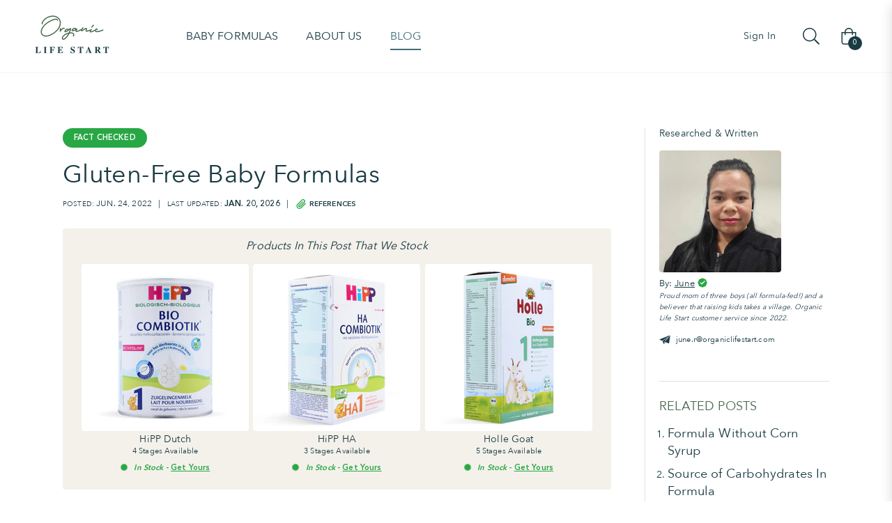

--- FILE ---
content_type: text/html; charset=utf-8
request_url: https://organiclifestart.com/blogs/guides/gluten-free-baby-formulas
body_size: 98695
content:
 <!doctype html>
<html class="no-js " lang="en">
   <head>
      <meta charset="utf-8">
      <meta http-equiv="X-UA-Compatible" content="IE=edge,chrome=1">
      <meta name="viewport" content="width=device-width,initial-scale=1">
      <meta name="theme-color" content="#282828">

      
         <link rel="shortcut icon" href="//organiclifestart.com/cdn/shop/files/ols_logo_2_32x32.png?v=1631836171" type="image/png">
      
      
         <meta name="description" content="Discover safe, gluten-free baby formulas like HiPP and Holle, designed for sensitive babies with natural, allergy-friendly nutrition from Europe.">
      
<!-- /snippets/social-meta-tags.liquid -->                                                                                                                                                                                                                                                                                                                                                                                                                                                                                                                                                <style type="text/css">@import url("[data-uri]");</style><div data-custom="value" aria-label="Description" data-id="main-Page-23" id="fv-loading-icon" class="mainBodyContainer" data-optimizer="layout" aria-hidden="true">&#915;</div><meta property="og:site_name" content="Organic Life Start">
<meta property="og:url" content="https://organiclifestart.com/blogs/guides/gluten-free-baby-formulas">
<meta property="og:title" content="Gluten-Free Baby Formulas">
<meta property="og:type" content="article">
<meta property="og:description" content="Many wonderful components are used to make baby formula. Many parents have been concerned about the risk of gluten inclusion. However, you can relax since while some infant formulas do include gluten, not all do."><meta property="og:image" content="http://organiclifestart.com/cdn/shop/articles/Gluten-free_Baby_Formulas_1_c6f139e9-b6a3-4e48-a742-742e5c41b893_1200x1200.jpg?v=1761815724">
<meta property="og:image:secure_url" content="https://organiclifestart.com/cdn/shop/articles/Gluten-free_Baby_Formulas_1_c6f139e9-b6a3-4e48-a742-742e5c41b893_1200x1200.jpg?v=1761815724">
<meta name="twitter:card" content="summary_large_image">
<meta name="twitter:title" content="Gluten-Free Baby Formulas">
<meta name="twitter:description" content="Many wonderful components are used to make baby formula. Many parents have been concerned about the risk of gluten inclusion. However, you can relax since while some infant formulas do include gluten, not all do.">
<script>
  document.documentElement.className = document.documentElement.className.replace('no-js', 'js');
</script><script type="text/javascript"> const observers=new MutationObserver((e=>{e.forEach((({addedNodes:e})=>{e.forEach((e=>{1===e.nodeType&&"SCRIPT"===e.tagName&&(e.classList.contains("analytics")||e.classList.contains("boomerang")?e.type="text/javascripts":e.src.includes("good-apps.co")||e.src.includes("cdn.shopify.com/extensions")||e.src.includes("klaviyo.com/onsite")||e.src.includes("shopify-perf-kit-unstable.min.js")?(e.setAttribute("data-src",e.src),e.removeAttribute("src")):(e.textContent.includes("loader.js")||e.textContent.includes("web_pixels_manager_load"))&&(e.type="text/javascripts"))}))}))}));observers.observe(document.documentElement,{childList:!0,subtree:!0});</script>
         <link rel="canonical" href="https://organiclifestart.com/blogs/guides/gluten-free-baby-formulas">
      

<link rel="preconnect" href="https://cdn.shopify.com" crossorigin>

<link rel="preload" href="//organiclifestart.com/cdn/shop/t/24/assets/AvenirNext-Regular.woff2?v=134426336886510588251760731774" as="font" type="font/woff2" crossorigin>
<link rel="preload" href="//organiclifestart.com/cdn/shop/t/24/assets/AvenirNextLTPro-Demi.woff2?v=108920827927295258031760731774" as="font" type="font/woff2" crossorigin>


<style id="ols-preempt-gtstandard">
  /* Preempt Shopify portable-wallets GT Standard fonts with local fallbacks */
  @font-face {
    font-family: "GT Standard";
    src: local("Avenir Next"), local("Helvetica Neue"), local("Arial");
    font-style: normal italic;
    font-weight: 100 900; /* covers all weights to avoid more downloads */
    font-display: swap;
  }
  @font-face { font-family: "GTStandard"; src: local("Avenir Next"), local("Helvetica Neue"), local("Arial"); font-display: swap; }
  @font-face { font-family: "GTStandard-M"; src: local("Avenir Next"), local("Helvetica Neue"), local("Arial"); font-display: swap; }
  @font-face { font-family: "GTStandard-MRegular"; src: local("Avenir Next"), local("Helvetica Neue"), local("Arial"); font-display: swap; }
  @font-face { font-family: "GT Standard Text"; src: local("Avenir Next"), local("Helvetica Neue"), local("Arial"); font-display: swap; }
</style>


      
      <title>Gluten Free Baby Formula Guide - 25 Top Options</title><style>
/*! Bootstrap v4.3.1 (https://getbootstrap.com/)*/
article,aside,figcaption,figure,footer,header,hgroup,main,nav,section{display:block}body{margin:0;font-family:-apple-system,BlinkMacSystemFont,"Segoe UI",Roboto,"Helvetica Neue",Arial,"Noto Sans",sans-serif,"Apple Color Emoji","Segoe UI Emoji","Segoe UI Symbol","Noto Color Emoji";font-size:1rem;font-weight:400;line-height:1.5;color:#212529;text-align:left;background-color:#fff}[tabindex="-1"]:focus{outline:0!important}hr{box-sizing:content-box;height:0;overflow:visible}h1,h2,h3,h4,h5,h6{margin-top:0;margin-bottom:.5rem}p{margin-top:0;margin-bottom:1rem}abbr[data-original-title],abbr[title]{text-decoration:underline;-webkit-text-decoration:underline dotted;text-decoration:underline dotted;cursor:help;border-bottom:0;-webkit-text-decoration-skip-ink:none;text-decoration-skip-ink:none}address{margin-bottom:1rem;font-style:normal;line-height:inherit}dl,ol,ul{margin-top:0;margin-bottom:1rem}ol ol,ol ul,ul ol,ul ul{margin-bottom:0}dt{font-weight:700}dd{margin-bottom:.5rem;margin-left:0}blockquote{margin:0 0 1rem}b,strong{font-weight:bolder}small{font-size:80%}sub,sup{position:relative;font-size:75%;line-height:0;vertical-align:baseline}sub{bottom:-.25em}sup{top:-.5em}a{color:#007bff;text-decoration:none;background-color:transparent}a:hover{color:#0056b3;text-decoration:underline}a:not([href]):not([tabindex]){color:inherit;text-decoration:none}a:not([href]):not([tabindex]):focus,a:not([href]):not([tabindex]):hover{color:inherit;text-decoration:none}a:not([href]):not([tabindex]):focus{outline:0}code,kbd,pre,samp{font-family:SFMono-Regular,Menlo,Monaco,Consolas,"Liberation Mono","Courier New",monospace;font-size:1em}pre{margin-top:0;margin-bottom:1rem;overflow:auto}figure{margin:0 0 1rem}img{vertical-align:middle;border-style:none}svg{overflow:hidden;vertical-align:middle}table{border-collapse:collapse}caption{padding-top:.75rem;padding-bottom:.75rem;color:#6c757d;text-align:left;caption-side:bottom}th{text-align:inherit}label{display:inline-block;margin-bottom:.5rem}button{border-radius:0}button:focus{outline:1px dotted;outline:5px auto -webkit-focus-ring-color}button,input,optgroup,select,textarea{margin:0;font-family:inherit;font-size:inherit;line-height:inherit}button,input{overflow:visible}button,select{text-transform:none}select{word-wrap:normal}[type=button],[type=reset],[type=submit],button{-webkit-appearance:button}[type=button]:not(:disabled),[type=reset]:not(:disabled),[type=submit]:not(:disabled),button:not(:disabled){cursor:pointer}[type=button]::-moz-focus-inner,[type=reset]::-moz-focus-inner,[type=submit]::-moz-focus-inner,button::-moz-focus-inner{padding:0;border-style:none}input[type=checkbox],input[type=radio]{box-sizing:border-box;padding:0}input[type=date],input[type=datetime-local],input[type=month],input[type=time]{-webkit-appearance:listbox}textarea{overflow:auto;resize:vertical}fieldset{min-width:0;padding:0;margin:0;border:0}legend{display:block;width:100%;max-width:100%;padding:0;margin-bottom:.5rem;font-size:1.5rem;line-height:inherit;color:inherit;white-space:normal}progress{vertical-align:baseline}[type=number]::-webkit-inner-spin-button,[type=number]::-webkit-outer-spin-button{height:auto}[type=search]{outline-offset:-2px;-webkit-appearance:none}[type=search]::-webkit-search-decoration{-webkit-appearance:none}::-webkit-file-upload-button{font:inherit;-webkit-appearance:button}output{display:inline-block}summary{display:list-item;cursor:pointer}template{display:none}[hidden]{display:none!important}.h1,.h2,.h3,.h4,.h5,.h6,h1,h2,h3,h4,h5,h6{margin-bottom:.5rem;font-weight:600;line-height:1.2}.h1,h1{font-size:2.5rem}.h2,h2{font-size:2rem}.h3,h3{font-size:1.75rem}.h4,h4{font-size:1.5rem}.h5,h5{font-size:1.25rem}.h6,h6{font-size:1rem}.lead{font-size:1.25rem;font-weight:300}.display-1{font-size:6rem;font-weight:300;line-height:1.2}.display-2{font-size:5.5rem;font-weight:300;line-height:1.2}.display-3{font-size:4.5rem;font-weight:300;line-height:1.2}.display-4{font-size:3.5rem;font-weight:300;line-height:1.2}hr{margin-top:1rem;margin-bottom:1rem;border:0;border-top:1px solid rgba(0,0,0,.1)}.small,small{font-size:80%;font-weight:400}.mark,mark{padding:.2em;background-color:#fcf8e3}.list-unstyled{padding-left:0;list-style:none}.list-inline{padding-left:0;list-style:none}.list-inline-item{display:inline-block}.list-inline-item:not(:last-child){margin-right:.5rem}.initialism{font-size:90%;text-transform:uppercase}.blockquote{margin-bottom:1rem;font-size:1.25rem}.blockquote-footer{display:block;font-size:80%;color:#6c757d}.blockquote-footer::before{content:"\2014\00A0"}.img-fluid{max-width:100%;height:auto}.img-thumbnail{padding:.25rem;background-color:#fff;border:1px solid #dee2e6;border-radius:.25rem;max-width:100%;height:auto}.figure{display:inline-block}.figure-img{margin-bottom:.5rem;line-height:1}.figure-caption{font-size:90%;color:#6c757d}code{font-size:87.5%;color:#e83e8c;word-break:break-word}a>code{color:inherit}kbd{padding:.2rem .4rem;font-size:87.5%;color:#fff;background-color:#212529;border-radius:.2rem}kbd kbd{padding:0;font-size:100%;font-weight:700}pre{display:block;font-size:87.5%;color:#212529}pre code{font-size:inherit;color:inherit;word-break:normal}.pre-scrollable{max-height:340px;overflow-y:scroll}.container{width:100%;padding-right:15px;padding-left:15px;margin-right:auto;margin-left:auto}@media (min-width:576px){.container{max-width:540px}}@media (min-width:768px){.container{max-width:720px}}@media (min-width:992px){.container{max-width:960px}}@media (min-width:1200px){.container{max-width:1140px}}.container-fluid{width:100%;padding-right:15px;padding-left:15px;margin-right:auto;margin-left:auto}.row{display:-ms-flexbox;display:flex;-ms-flex-wrap:wrap;flex-wrap:wrap;margin-right:-15px;margin-left:-15px}.no-gutters{margin-right:0;margin-left:0}.no-gutters>.col,.no-gutters>[class*=col-]{padding-right:0;padding-left:0}.col,.col-1,.col-10,.col-11,.col-12,.col-2,.col-3,.col-4,.col-5,.col-6,.col-7,.col-8,.col-9,.col-auto,.col-lg,.col-lg-1,.col-lg-10,.col-lg-11,.col-lg-12,.col-lg-2,.col-lg-3,.col-lg-4,.col-lg-5,.col-lg-6,.col-lg-7,.col-lg-8,.col-lg-9,.col-lg-auto,.col-md,.col-md-1,.col-md-10,.col-md-11,.col-md-12,.col-md-2,.col-md-3,.col-md-4,.col-md-5,.col-md-6,.col-md-7,.col-md-8,.col-md-9,.col-md-auto,.col-sm,.col-sm-1,.col-sm-10,.col-sm-11,.col-sm-12,.col-sm-2,.col-sm-3,.col-sm-4,.col-sm-5,.col-sm-6,.col-sm-7,.col-sm-8,.col-sm-9,.col-sm-auto,.col-xl,.col-xl-1,.col-xl-10,.col-xl-11,.col-xl-12,.col-xl-2,.col-xl-3,.col-xl-4,.col-xl-5,.col-xl-6,.col-xl-7,.col-xl-8,.col-xl-9,.col-xl-auto{position:relative;width:100%;padding-right:15px;padding-left:15px}.col{-ms-flex-preferred-size:0;flex-basis:0;-ms-flex-positive:1;flex-grow:1;max-width:100%}.col-auto{-ms-flex:0 0 auto;flex:0 0 auto;width:auto;max-width:100%}.col-1{-ms-flex:0 0 8.333333%;flex:0 0 8.333333%;max-width:8.333333%}.col-2{-ms-flex:0 0 16.666667%;flex:0 0 16.666667%;max-width:16.666667%}.col-3{-ms-flex:0 0 25%;flex:0 0 25%;max-width:25%}.col-4{-ms-flex:0 0 33.333333%;flex:0 0 33.333333%;max-width:33.333333%}.col-5{-ms-flex:0 0 41.666667%;flex:0 0 41.666667%;max-width:41.666667%}.col-6{-ms-flex:0 0 50%;flex:0 0 50%;max-width:50%}.col-7{-ms-flex:0 0 58.333333%;flex:0 0 58.333333%;max-width:58.333333%}.col-8{-ms-flex:0 0 66.666667%;flex:0 0 66.666667%;max-width:66.666667%}.col-9{-ms-flex:0 0 75%;flex:0 0 75%;max-width:75%}.col-10{-ms-flex:0 0 83.333333%;flex:0 0 83.333333%;max-width:83.333333%}.col-11{-ms-flex:0 0 91.666667%;flex:0 0 91.666667%;max-width:91.666667%}.col-12{-ms-flex:0 0 100%;flex:0 0 100%;max-width:100%}.order-first{-ms-flex-order:-1;order:-1}.order-last{-ms-flex-order:13;order:13}.order-0{-ms-flex-order:0;order:0}.order-1{-ms-flex-order:1;order:1}.order-2{-ms-flex-order:2;order:2}.order-3{-ms-flex-order:3;order:3}.order-4{-ms-flex-order:4;order:4}.order-5{-ms-flex-order:5;order:5}.order-6{-ms-flex-order:6;order:6}.order-7{-ms-flex-order:7;order:7}.order-8{-ms-flex-order:8;order:8}.order-9{-ms-flex-order:9;order:9}.order-10{-ms-flex-order:10;order:10}.order-11{-ms-flex-order:11;order:11}.order-12{-ms-flex-order:12;order:12}.offset-1{margin-left:8.333333%}.offset-2{margin-left:16.666667%}.offset-3{margin-left:25%}.offset-4{margin-left:33.333333%}.offset-5{margin-left:41.666667%}.offset-6{margin-left:50%}.offset-7{margin-left:58.333333%}.offset-8{margin-left:66.666667%}.offset-9{margin-left:75%}.offset-10{margin-left:83.333333%}.offset-11{margin-left:91.666667%}@media (min-width:576px){.col-sm{-ms-flex-preferred-size:0;flex-basis:0;-ms-flex-positive:1;flex-grow:1;max-width:100%}.col-sm-auto{-ms-flex:0 0 auto;flex:0 0 auto;width:auto;max-width:100%}.col-sm-1{-ms-flex:0 0 8.333333%;flex:0 0 8.333333%;max-width:8.333333%}.col-sm-2{-ms-flex:0 0 16.666667%;flex:0 0 16.666667%;max-width:16.666667%}.col-sm-3{-ms-flex:0 0 25%;flex:0 0 25%;max-width:25%}.col-sm-4{-ms-flex:0 0 33.333333%;flex:0 0 33.333333%;max-width:33.333333%}.col-sm-5{-ms-flex:0 0 41.666667%;flex:0 0 41.666667%;max-width:41.666667%}.col-sm-6{-ms-flex:0 0 50%;flex:0 0 50%;max-width:50%}.col-sm-7{-ms-flex:0 0 58.333333%;flex:0 0 58.333333%;max-width:58.333333%}.col-sm-8{-ms-flex:0 0 66.666667%;flex:0 0 66.666667%;max-width:66.666667%}.col-sm-9{-ms-flex:0 0 75%;flex:0 0 75%;max-width:75%}.col-sm-10{-ms-flex:0 0 83.333333%;flex:0 0 83.333333%;max-width:83.333333%}.col-sm-11{-ms-flex:0 0 91.666667%;flex:0 0 91.666667%;max-width:91.666667%}.col-sm-12{-ms-flex:0 0 100%;flex:0 0 100%;max-width:100%}.order-sm-first{-ms-flex-order:-1;order:-1}.order-sm-last{-ms-flex-order:13;order:13}.order-sm-0{-ms-flex-order:0;order:0}.order-sm-1{-ms-flex-order:1;order:1}.order-sm-2{-ms-flex-order:2;order:2}.order-sm-3{-ms-flex-order:3;order:3}.order-sm-4{-ms-flex-order:4;order:4}.order-sm-5{-ms-flex-order:5;order:5}.order-sm-6{-ms-flex-order:6;order:6}.order-sm-7{-ms-flex-order:7;order:7}.order-sm-8{-ms-flex-order:8;order:8}.order-sm-9{-ms-flex-order:9;order:9}.order-sm-10{-ms-flex-order:10;order:10}.order-sm-11{-ms-flex-order:11;order:11}.order-sm-12{-ms-flex-order:12;order:12}.offset-sm-0{margin-left:0}.offset-sm-1{margin-left:8.333333%}.offset-sm-2{margin-left:16.666667%}.offset-sm-3{margin-left:25%}.offset-sm-4{margin-left:33.333333%}.offset-sm-5{margin-left:41.666667%}.offset-sm-6{margin-left:50%}.offset-sm-7{margin-left:58.333333%}.offset-sm-8{margin-left:66.666667%}.offset-sm-9{margin-left:75%}.offset-sm-10{margin-left:83.333333%}.offset-sm-11{margin-left:91.666667%}}@media (min-width:768px){.col-md{-ms-flex-preferred-size:0;flex-basis:0;-ms-flex-positive:1;flex-grow:1;max-width:100%}.col-md-auto{-ms-flex:0 0 auto;flex:0 0 auto;width:auto;max-width:100%}.col-md-1{-ms-flex:0 0 8.333333%;flex:0 0 8.333333%;max-width:8.333333%}.col-md-2{-ms-flex:0 0 16.666667%;flex:0 0 16.666667%;max-width:16.666667%}.col-md-3{-ms-flex:0 0 25%;flex:0 0 25%;max-width:25%}.col-md-4{-ms-flex:0 0 33.333333%;flex:0 0 33.333333%;max-width:33.333333%}.col-md-5{-ms-flex:0 0 41.666667%;flex:0 0 41.666667%;max-width:41.666667%}.col-md-6{-ms-flex:0 0 50%;flex:0 0 50%;max-width:50%}.col-md-7{-ms-flex:0 0 58.333333%;flex:0 0 58.333333%;max-width:58.333333%}.col-md-8{-ms-flex:0 0 66.666667%;flex:0 0 66.666667%;max-width:66.666667%}.col-md-9{-ms-flex:0 0 75%;flex:0 0 75%;max-width:75%}.col-md-10{-ms-flex:0 0 83.333333%;flex:0 0 83.333333%;max-width:83.333333%}.col-md-11{-ms-flex:0 0 91.666667%;flex:0 0 91.666667%;max-width:91.666667%}.col-md-12{-ms-flex:0 0 100%;flex:0 0 100%;max-width:100%}.order-md-first{-ms-flex-order:-1;order:-1}.order-md-last{-ms-flex-order:13;order:13}.order-md-0{-ms-flex-order:0;order:0}.order-md-1{-ms-flex-order:1;order:1}.order-md-2{-ms-flex-order:2;order:2}.order-md-3{-ms-flex-order:3;order:3}.order-md-4{-ms-flex-order:4;order:4}.order-md-5{-ms-flex-order:5;order:5}.order-md-6{-ms-flex-order:6;order:6}.order-md-7{-ms-flex-order:7;order:7}.order-md-8{-ms-flex-order:8;order:8}.order-md-9{-ms-flex-order:9;order:9}.order-md-10{-ms-flex-order:10;order:10}.order-md-11{-ms-flex-order:11;order:11}.order-md-12{-ms-flex-order:12;order:12}.offset-md-0{margin-left:0}.offset-md-1{margin-left:8.333333%}.offset-md-2{margin-left:16.666667%}.offset-md-3{margin-left:25%}.offset-md-4{margin-left:33.333333%}.offset-md-5{margin-left:41.666667%}.offset-md-6{margin-left:50%}.offset-md-7{margin-left:58.333333%}.offset-md-8{margin-left:66.666667%}.offset-md-9{margin-left:75%}.offset-md-10{margin-left:83.333333%}.offset-md-11{margin-left:91.666667%}}@media (min-width:992px){.col-lg{-ms-flex-preferred-size:0;flex-basis:0;-ms-flex-positive:1;flex-grow:1;max-width:100%}.col-lg-auto{-ms-flex:0 0 auto;flex:0 0 auto;width:auto;max-width:100%}.col-lg-1{-ms-flex:0 0 8.333333%;flex:0 0 8.333333%;max-width:8.333333%}.col-lg-2{-ms-flex:0 0 16.666667%;flex:0 0 16.666667%;max-width:16.666667%}.col-lg-3{-ms-flex:0 0 25%;flex:0 0 25%;max-width:25%}.col-lg-4{-ms-flex:0 0 33.333333%;flex:0 0 33.333333%;max-width:33.333333%}.col-lg-5{-ms-flex:0 0 41.666667%;flex:0 0 41.666667%;max-width:41.666667%}.col-lg-6{-ms-flex:0 0 50%;flex:0 0 50%;max-width:50%}.col-lg-7{-ms-flex:0 0 58.333333%;flex:0 0 58.333333%;max-width:58.333333%}.col-lg-8{-ms-flex:0 0 66.666667%;flex:0 0 66.666667%;max-width:66.666667%}.col-lg-9{-ms-flex:0 0 75%;flex:0 0 75%;max-width:75%}.col-lg-10{-ms-flex:0 0 83.333333%;flex:0 0 83.333333%;max-width:83.333333%}.col-lg-11{-ms-flex:0 0 91.666667%;flex:0 0 91.666667%;max-width:91.666667%}.col-lg-12{-ms-flex:0 0 100%;flex:0 0 100%;max-width:100%}.order-lg-first{-ms-flex-order:-1;order:-1}.order-lg-last{-ms-flex-order:13;order:13}.order-lg-0{-ms-flex-order:0;order:0}.order-lg-1{-ms-flex-order:1;order:1}.order-lg-2{-ms-flex-order:2;order:2}.order-lg-3{-ms-flex-order:3;order:3}.order-lg-4{-ms-flex-order:4;order:4}.order-lg-5{-ms-flex-order:5;order:5}.order-lg-6{-ms-flex-order:6;order:6}.order-lg-7{-ms-flex-order:7;order:7}.order-lg-8{-ms-flex-order:8;order:8}.order-lg-9{-ms-flex-order:9;order:9}.order-lg-10{-ms-flex-order:10;order:10}.order-lg-11{-ms-flex-order:11;order:11}.order-lg-12{-ms-flex-order:12;order:12}.offset-lg-0{margin-left:0}.offset-lg-1{margin-left:8.333333%}.offset-lg-2{margin-left:16.666667%}.offset-lg-3{margin-left:25%}.offset-lg-4{margin-left:33.333333%}.offset-lg-5{margin-left:41.666667%}.offset-lg-6{margin-left:50%}.offset-lg-7{margin-left:58.333333%}.offset-lg-8{margin-left:66.666667%}.offset-lg-9{margin-left:75%}.offset-lg-10{margin-left:83.333333%}.offset-lg-11{margin-left:91.666667%}}@media (min-width:1200px){.col-xl{-ms-flex-preferred-size:0;flex-basis:0;-ms-flex-positive:1;flex-grow:1;max-width:100%}.col-xl-auto{-ms-flex:0 0 auto;flex:0 0 auto;width:auto;max-width:100%}.col-xl-1{-ms-flex:0 0 8.333333%;flex:0 0 8.333333%;max-width:8.333333%}.col-xl-2{-ms-flex:0 0 16.666667%;flex:0 0 16.666667%;max-width:16.666667%}.col-xl-3{-ms-flex:0 0 25%;flex:0 0 25%;max-width:25%}.col-xl-4{-ms-flex:0 0 33.333333%;flex:0 0 33.333333%;max-width:33.333333%}.col-xl-5{-ms-flex:0 0 41.666667%;flex:0 0 41.666667%;max-width:41.666667%}.col-xl-6{-ms-flex:0 0 50%;flex:0 0 50%;max-width:50%}.col-xl-7{-ms-flex:0 0 58.333333%;flex:0 0 58.333333%;max-width:58.333333%}.col-xl-8{-ms-flex:0 0 66.666667%;flex:0 0 66.666667%;max-width:66.666667%}.col-xl-9{-ms-flex:0 0 75%;flex:0 0 75%;max-width:75%}.col-xl-10{-ms-flex:0 0 83.333333%;flex:0 0 83.333333%;max-width:83.333333%}.col-xl-11{-ms-flex:0 0 91.666667%;flex:0 0 91.666667%;max-width:91.666667%}.col-xl-12{-ms-flex:0 0 100%;flex:0 0 100%;max-width:100%}.order-xl-first{-ms-flex-order:-1;order:-1}.order-xl-last{-ms-flex-order:13;order:13}.order-xl-0{-ms-flex-order:0;order:0}.order-xl-1{-ms-flex-order:1;order:1}.order-xl-2{-ms-flex-order:2;order:2}.order-xl-3{-ms-flex-order:3;order:3}.order-xl-4{-ms-flex-order:4;order:4}.order-xl-5{-ms-flex-order:5;order:5}.order-xl-6{-ms-flex-order:6;order:6}.order-xl-7{-ms-flex-order:7;order:7}.order-xl-8{-ms-flex-order:8;order:8}.order-xl-9{-ms-flex-order:9;order:9}.order-xl-10{-ms-flex-order:10;order:10}.order-xl-11{-ms-flex-order:11;order:11}.order-xl-12{-ms-flex-order:12;order:12}.offset-xl-0{margin-left:0}.offset-xl-1{margin-left:8.333333%}.offset-xl-2{margin-left:16.666667%}.offset-xl-3{margin-left:25%}.offset-xl-4{margin-left:33.333333%}.offset-xl-5{margin-left:41.666667%}.offset-xl-6{margin-left:50%}.offset-xl-7{margin-left:58.333333%}.offset-xl-8{margin-left:66.666667%}.offset-xl-9{margin-left:75%}.offset-xl-10{margin-left:83.333333%}.offset-xl-11{margin-left:91.666667%}}.table{width:100%;margin-bottom:1rem;color:#212529}.table td,.table th{padding:.75rem;vertical-align:top;border-top:1px solid #dee2e6}.table thead th{vertical-align:bottom;border-bottom:2px solid #dee2e6}.table tbody+tbody{border-top:2px solid #dee2e6}.table-sm td,.table-sm th{padding:.3rem}.table-bordered{border:1px solid #dee2e6}.table-bordered td,.table-bordered th{border:1px solid #dee2e6}.table-bordered thead td,.table-bordered thead th{border-bottom-width:2px}.table-borderless tbody+tbody,.table-borderless td,.table-borderless th,.table-borderless thead th{border:0}.table-striped tbody tr:nth-of-type(odd){background-color:rgba(0,0,0,.05)}.table-hover tbody tr:hover{color:#212529;background-color:rgba(0,0,0,.075)}.table-primary,.table-primary>td,.table-primary>th{background-color:#b8daff}.table-primary tbody+tbody,.table-primary td,.table-primary th,.table-primary thead th{border-color:#7abaff}.table-hover .table-primary:hover{background-color:#9fcdff}.table-hover .table-primary:hover>td,.table-hover .table-primary:hover>th{background-color:#9fcdff}.table-secondary,.table-secondary>td,.table-secondary>th{background-color:#d6d8db}.table-secondary tbody+tbody,.table-secondary td,.table-secondary th,.table-secondary thead th{border-color:#b3b7bb}.table-hover .table-secondary:hover{background-color:#c8cbcf}.table-hover .table-secondary:hover>td,.table-hover .table-secondary:hover>th{background-color:#c8cbcf}.table-success,.table-success>td,.table-success>th{background-color:#c3e6cb}.table-success tbody+tbody,.table-success td,.table-success th,.table-success thead th{border-color:#8fd19e}.table-hover .table-success:hover{background-color:#b1dfbb}.table-hover .table-success:hover>td,.table-hover .table-success:hover>th{background-color:#b1dfbb}.table-info,.table-info>td,.table-info>th{background-color:#bee5eb}.table-info tbody+tbody,.table-info td,.table-info th,.table-info thead th{border-color:#86cfda}.table-hover .table-info:hover{background-color:#abdde5}.table-hover .table-info:hover>td,.table-hover .table-info:hover>th{background-color:#abdde5}.table-warning,.table-warning>td,.table-warning>th{background-color:#ffeeba}.table-warning tbody+tbody,.table-warning td,.table-warning th,.table-warning thead th{border-color:#ffdf7e}.table-hover .table-warning:hover{background-color:#ffe8a1}.table-hover .table-warning:hover>td,.table-hover .table-warning:hover>th{background-color:#ffe8a1}.table-danger,.table-danger>td,.table-danger>th{background-color:#f5c6cb}.table-danger tbody+tbody,.table-danger td,.table-danger th,.table-danger thead th{border-color:#ed969e}.table-hover .table-danger:hover{background-color:#f1b0b7}.table-hover .table-danger:hover>td,.table-hover .table-danger:hover>th{background-color:#f1b0b7}.table-light,.table-light>td,.table-light>th{background-color:#fdfdfe}.table-light tbody+tbody,.table-light td,.table-light th,.table-light thead th{border-color:#fbfcfc}.table-hover .table-light:hover{background-color:#ececf6}.table-hover .table-light:hover>td,.table-hover .table-light:hover>th{background-color:#ececf6}.table-dark,.table-dark>td,.table-dark>th{background-color:#c6c8ca}.table-dark tbody+tbody,.table-dark td,.table-dark th,.table-dark thead th{border-color:#95999c}.table-hover .table-dark:hover{background-color:#b9bbbe}.table-hover .table-dark:hover>td,.table-hover .table-dark:hover>th{background-color:#b9bbbe}.table-active,.table-active>td,.table-active>th{background-color:rgba(0,0,0,.075)}.table-hover .table-active:hover{background-color:rgba(0,0,0,.075)}.table-hover .table-active:hover>td,.table-hover .table-active:hover>th{background-color:rgba(0,0,0,.075)}.table .thead-dark th{color:#fff;background-color:#343a40;border-color:#454d55}.table .thead-light th{color:#495057;background-color:#e9ecef;border-color:#dee2e6}.table-dark{color:#fff;background-color:#343a40}.table-dark td,.table-dark th,.table-dark thead th{border-color:#454d55}.table-dark.table-bordered{border:0}.table-dark.table-striped tbody tr:nth-of-type(odd){background-color:rgba(255,255,255,.05)}.table-dark.table-hover tbody tr:hover{color:#fff;background-color:rgba(255,255,255,.075)}@media (max-width:575.98px){.table-responsive-sm{display:block;width:100%;overflow-x:auto;-webkit-overflow-scrolling:touch}.table-responsive-sm>.table-bordered{border:0}}@media (max-width:767.98px){.table-responsive-md{display:block;width:100%;overflow-x:auto;-webkit-overflow-scrolling:touch}.table-responsive-md>.table-bordered{border:0}}@media (max-width:991.98px){.table-responsive-lg{display:block;width:100%;overflow-x:auto;-webkit-overflow-scrolling:touch}.table-responsive-lg>.table-bordered{border:0}}@media (max-width:1199.98px){.table-responsive-xl{display:block;width:100%;overflow-x:auto;-webkit-overflow-scrolling:touch}.table-responsive-xl>.table-bordered{border:0}}.table-responsive{display:block;width:100%;overflow-x:auto;-webkit-overflow-scrolling:touch}.table-responsive>.table-bordered{border:0}.form-control{display:block;width:100%;height:calc(1.5em + .75rem + 2px);padding:.375rem .75rem;font-size:1rem;font-weight:400;line-height:1.5;color:#495057;background-color:#fff;background-clip:padding-box;border:1px solid #ced4da;border-radius:.25rem;transition:border-color .15s ease-in-out,box-shadow .15s ease-in-out}@media (prefers-reduced-motion:reduce){.form-control{transition:none}}.form-control::-ms-expand{background-color:transparent;border:0}.form-control:focus{color:#495057;background-color:#fff;border-color:#80bdff;outline:0;box-shadow:0 0 0 .2rem rgba(0,123,255,.25)}.form-control::-webkit-input-placeholder{color:#6c757d;opacity:1}.form-control::-moz-placeholder{color:#6c757d;opacity:1}.form-control:-ms-input-placeholder{color:#6c757d;opacity:1}.form-control::-ms-input-placeholder{color:#6c757d;opacity:1}.form-control::placeholder{color:#6c757d;opacity:1}.form-control:disabled,.form-control[readonly]{background-color:#e9ecef;opacity:1}select.form-control:focus::-ms-value{color:#495057;background-color:#fff}.form-control-file,.form-control-range{display:block;width:100%}.col-form-label{padding-top:calc(.375rem + 1px);padding-bottom:calc(.375rem + 1px);margin-bottom:0;font-size:inherit;line-height:1.5}.col-form-label-lg{padding-top:calc(.5rem + 1px);padding-bottom:calc(.5rem + 1px);font-size:1.25rem;line-height:1.5}.col-form-label-sm{padding-top:calc(.25rem + 1px);padding-bottom:calc(.25rem + 1px);font-size:.875rem;line-height:1.5}.form-control-plaintext{display:block;width:100%;padding-top:.375rem;padding-bottom:.375rem;margin-bottom:0;line-height:1.5;color:#212529;background-color:transparent;border:solid transparent;border-width:1px 0}.form-control-plaintext.form-control-lg,.form-control-plaintext.form-control-sm{padding-right:0;padding-left:0}.form-control-sm{height:calc(1.5em + .5rem + 2px);padding:.25rem .5rem;font-size:.875rem;line-height:1.5;border-radius:.2rem}.form-control-lg{height:calc(1.5em + 1rem + 2px);padding:.5rem 1rem;font-size:1.25rem;line-height:1.5;border-radius:.3rem}select.form-control[multiple],select.form-control[size]{height:auto}textarea.form-control{height:auto}.form-group{margin-bottom:1rem}.form-text{display:block;margin-top:.25rem}.form-row{display:-ms-flexbox;display:flex;-ms-flex-wrap:wrap;flex-wrap:wrap;margin-right:-5px;margin-left:-5px}.form-row>.col,.form-row>[class*=col-]{padding-right:5px;padding-left:5px}.form-check{position:relative;display:block;padding-left:1.25rem}.form-check-input{position:absolute;margin-top:.3rem;margin-left:-1.25rem}.form-check-input:disabled~.form-check-label{color:#6c757d}.form-check-label{margin-bottom:0}.form-check-inline{display:-ms-inline-flexbox;display:inline-flex;-ms-flex-align:center;align-items:center;padding-left:0;margin-right:.75rem}.form-check-inline .form-check-input{position:static;margin-top:0;margin-right:.3125rem;margin-left:0}.valid-feedback{display:none;width:100%;margin-top:.25rem;font-size:80%;color:#28a745}.valid-tooltip{position:absolute;top:100%;z-index:5;display:none;max-width:100%;padding:.25rem .5rem;margin-top:.1rem;font-size:.875rem;line-height:1.5;color:#fff;background-color:rgba(40,167,69,.9);border-radius:.25rem}.form-control.is-valid,.was-validated .form-control:valid{border-color:#28a745;padding-right:calc(1.5em + .75rem);background-image:url("data:image/svg+xml,%3csvg xmlns='http://www.w3.org/2000/svg' viewBox='0 0 8 8'%3e%3cpath fill='%2328a745' d='M2.3 6.73L.6 4.53c-.4-1.04.46-1.4 1.1-.8l1.1 1.4 3.4-3.8c.6-.63 1.6-.27 1.2.7l-4 4.6c-.43.5-.8.4-1.1.1z'/%3e%3c/svg%3e");background-repeat:no-repeat;background-position:center right calc(.375em + .1875rem);background-size:calc(.75em + .375rem) calc(.75em + .375rem)}.form-control.is-valid:focus,.was-validated .form-control:valid:focus{border-color:#28a745;box-shadow:0 0 0 .2rem rgba(40,167,69,.25)}.form-control.is-valid~.valid-feedback,.form-control.is-valid~.valid-tooltip,.was-validated .form-control:valid~.valid-feedback,.was-validated .form-control:valid~.valid-tooltip{display:block}.was-validated textarea.form-control:valid,textarea.form-control.is-valid{padding-right:calc(1.5em + .75rem);background-position:top calc(.375em + .1875rem) right calc(.375em + .1875rem)}.custom-select.is-valid,.was-validated .custom-select:valid{border-color:#28a745;padding-right:calc((1em + .75rem) * 3 / 4 + 1.75rem);background:url("data:image/svg+xml,%3csvg xmlns='http://www.w3.org/2000/svg' viewBox='0 0 4 5'%3e%3cpath fill='%23343a40' d='M2 0L0 2h4zm0 5L0 3h4z'/%3e%3c/svg%3e") no-repeat right .75rem center/8px 10px,url("data:image/svg+xml,%3csvg xmlns='http://www.w3.org/2000/svg' viewBox='0 0 8 8'%3e%3cpath fill='%2328a745' d='M2.3 6.73L.6 4.53c-.4-1.04.46-1.4 1.1-.8l1.1 1.4 3.4-3.8c.6-.63 1.6-.27 1.2.7l-4 4.6c-.43.5-.8.4-1.1.1z'/%3e%3c/svg%3e") #fff no-repeat center right 1.75rem/calc(.75em + .375rem) calc(.75em + .375rem)}.custom-select.is-valid:focus,.was-validated .custom-select:valid:focus{border-color:#28a745;box-shadow:0 0 0 .2rem rgba(40,167,69,.25)}.custom-select.is-valid~.valid-feedback,.custom-select.is-valid~.valid-tooltip,.was-validated .custom-select:valid~.valid-feedback,.was-validated .custom-select:valid~.valid-tooltip{display:block}.form-control-file.is-valid~.valid-feedback,.form-control-file.is-valid~.valid-tooltip,.was-validated .form-control-file:valid~.valid-feedback,.was-validated .form-control-file:valid~.valid-tooltip{display:block}.form-check-input.is-valid~.form-check-label,.was-validated .form-check-input:valid~.form-check-label{color:#28a745}.form-check-input.is-valid~.valid-feedback,.form-check-input.is-valid~.valid-tooltip,.was-validated .form-check-input:valid~.valid-feedback,.was-validated .form-check-input:valid~.valid-tooltip{display:block}.custom-control-input.is-valid~.custom-control-label,.was-validated .custom-control-input:valid~.custom-control-label{color:#28a745}.custom-control-input.is-valid~.custom-control-label::before,.was-validated .custom-control-input:valid~.custom-control-label::before{border-color:#28a745}.custom-control-input.is-valid~.valid-feedback,.custom-control-input.is-valid~.valid-tooltip,.was-validated .custom-control-input:valid~.valid-feedback,.was-validated .custom-control-input:valid~.valid-tooltip{display:block}.custom-control-input.is-valid:checked~.custom-control-label::before,.was-validated .custom-control-input:valid:checked~.custom-control-label::before{border-color:#34ce57;background-color:#34ce57}.custom-control-input.is-valid:focus~.custom-control-label::before,.was-validated .custom-control-input:valid:focus~.custom-control-label::before{box-shadow:0 0 0 .2rem rgba(40,167,69,.25)}.custom-control-input.is-valid:focus:not(:checked)~.custom-control-label::before,.was-validated .custom-control-input:valid:focus:not(:checked)~.custom-control-label::before{border-color:#28a745}.custom-file-input.is-valid~.custom-file-label,.was-validated .custom-file-input:valid~.custom-file-label{border-color:#28a745}.custom-file-input.is-valid~.valid-feedback,.custom-file-input.is-valid~.valid-tooltip,.was-validated .custom-file-input:valid~.valid-feedback,.was-validated .custom-file-input:valid~.valid-tooltip{display:block}.custom-file-input.is-valid:focus~.custom-file-label,.was-validated .custom-file-input:valid:focus~.custom-file-label{border-color:#28a745;box-shadow:0 0 0 .2rem rgba(40,167,69,.25)}.invalid-feedback{display:none;width:100%;margin-top:.25rem;font-size:80%;color:#dc3545}.invalid-tooltip{position:absolute;top:100%;z-index:5;display:none;max-width:100%;padding:.25rem .5rem;margin-top:.1rem;font-size:.875rem;line-height:1.5;color:#fff;background-color:rgba(220,53,69,.9);border-radius:.25rem}.form-control.is-invalid,.was-validated .form-control:invalid{border-color:#dc3545;padding-right:calc(1.5em + .75rem);background-image:url("data:image/svg+xml,%3csvg xmlns='http://www.w3.org/2000/svg' fill='%23dc3545' viewBox='-2 -2 7 7'%3e%3cpath stroke='%23dc3545' d='M0 0l3 3m0-3L0 3'/%3e%3ccircle r='.5'/%3e%3ccircle cx='3' r='.5'/%3e%3ccircle cy='3' r='.5'/%3e%3ccircle cx='3' cy='3' r='.5'/%3e%3c/svg%3E");background-repeat:no-repeat;background-position:center right calc(.375em + .1875rem);background-size:calc(.75em + .375rem) calc(.75em + .375rem)}.form-control.is-invalid:focus,.was-validated .form-control:invalid:focus{border-color:#dc3545;box-shadow:0 0 0 .2rem rgba(220,53,69,.25)}.form-control.is-invalid~.invalid-feedback,.form-control.is-invalid~.invalid-tooltip,.was-validated .form-control:invalid~.invalid-feedback,.was-validated .form-control:invalid~.invalid-tooltip{display:block}.was-validated textarea.form-control:invalid,textarea.form-control.is-invalid{padding-right:calc(1.5em + .75rem);background-position:top calc(.375em + .1875rem) right calc(.375em + .1875rem)}.custom-select.is-invalid,.was-validated .custom-select:invalid{border-color:#dc3545;padding-right:calc((1em + .75rem) * 3 / 4 + 1.75rem);background:url("data:image/svg+xml,%3csvg xmlns='http://www.w3.org/2000/svg' viewBox='0 0 4 5'%3e%3cpath fill='%23343a40' d='M2 0L0 2h4zm0 5L0 3h4z'/%3e%3c/svg%3e") no-repeat right .75rem center/8px 10px,url("data:image/svg+xml,%3csvg xmlns='http://www.w3.org/2000/svg' fill='%23dc3545' viewBox='-2 -2 7 7'%3e%3cpath stroke='%23dc3545' d='M0 0l3 3m0-3L0 3'/%3e%3ccircle r='.5'/%3e%3ccircle cx='3' r='.5'/%3e%3ccircle cy='3' r='.5'/%3e%3ccircle cx='3' cy='3' r='.5'/%3e%3c/svg%3E") #fff no-repeat center right 1.75rem/calc(.75em + .375rem) calc(.75em + .375rem)}.custom-select.is-invalid:focus,.was-validated .custom-select:invalid:focus{border-color:#dc3545;box-shadow:0 0 0 .2rem rgba(220,53,69,.25)}.custom-select.is-invalid~.invalid-feedback,.custom-select.is-invalid~.invalid-tooltip,.was-validated .custom-select:invalid~.invalid-feedback,.was-validated .custom-select:invalid~.invalid-tooltip{display:block}.form-control-file.is-invalid~.invalid-feedback,.form-control-file.is-invalid~.invalid-tooltip,.was-validated .form-control-file:invalid~.invalid-feedback,.was-validated .form-control-file:invalid~.invalid-tooltip{display:block}.form-check-input.is-invalid~.form-check-label,.was-validated .form-check-input:invalid~.form-check-label{color:#dc3545}.form-check-input.is-invalid~.invalid-feedback,.form-check-input.is-invalid~.invalid-tooltip,.was-validated .form-check-input:invalid~.invalid-feedback,.was-validated .form-check-input:invalid~.invalid-tooltip{display:block}.custom-control-input.is-invalid~.custom-control-label,.was-validated .custom-control-input:invalid~.custom-control-label{color:#dc3545}.custom-control-input.is-invalid~.custom-control-label::before,.was-validated .custom-control-input:invalid~.custom-control-label::before{border-color:#dc3545}.custom-control-input.is-invalid~.invalid-feedback,.custom-control-input.is-invalid~.invalid-tooltip,.was-validated .custom-control-input:invalid~.invalid-feedback,.was-validated .custom-control-input:invalid~.invalid-tooltip{display:block}.custom-control-input.is-invalid:checked~.custom-control-label::before,.was-validated .custom-control-input:invalid:checked~.custom-control-label::before{border-color:#e4606d;background-color:#e4606d}.custom-control-input.is-invalid:focus~.custom-control-label::before,.was-validated .custom-control-input:invalid:focus~.custom-control-label::before{box-shadow:0 0 0 .2rem rgba(220,53,69,.25)}.custom-control-input.is-invalid:focus:not(:checked)~.custom-control-label::before,.was-validated .custom-control-input:invalid:focus:not(:checked)~.custom-control-label::before{border-color:#dc3545}.custom-file-input.is-invalid~.custom-file-label,.was-validated .custom-file-input:invalid~.custom-file-label{border-color:#dc3545}.custom-file-input.is-invalid~.invalid-feedback,.custom-file-input.is-invalid~.invalid-tooltip,.was-validated .custom-file-input:invalid~.invalid-feedback,.was-validated .custom-file-input:invalid~.invalid-tooltip{display:block}.custom-file-input.is-invalid:focus~.custom-file-label,.was-validated .custom-file-input:invalid:focus~.custom-file-label{border-color:#dc3545;box-shadow:0 0 0 .2rem rgba(220,53,69,.25)}.form-inline{display:-ms-flexbox;display:flex;-ms-flex-flow:row wrap;flex-flow:row wrap;-ms-flex-align:center;align-items:center}.form-inline .form-check{width:100%}@media (min-width:576px){.form-inline label{display:-ms-flexbox;display:flex;-ms-flex-align:center;align-items:center;-ms-flex-pack:center;justify-content:center;margin-bottom:0}.form-inline .form-group{display:-ms-flexbox;display:flex;-ms-flex:0 0 auto;flex:0 0 auto;-ms-flex-flow:row wrap;flex-flow:row wrap;-ms-flex-align:center;align-items:center;margin-bottom:0}.form-inline .form-control{display:inline-block;width:auto;vertical-align:middle}.form-inline .form-control-plaintext{display:inline-block}.form-inline .custom-select,.form-inline .input-group{width:auto}.form-inline .form-check{display:-ms-flexbox;display:flex;-ms-flex-align:center;align-items:center;-ms-flex-pack:center;justify-content:center;width:auto;padding-left:0}.form-inline .form-check-input{position:relative;-ms-flex-negative:0;flex-shrink:0;margin-top:0;margin-right:.25rem;margin-left:0}.form-inline .custom-control{-ms-flex-align:center;align-items:center;-ms-flex-pack:center;justify-content:center}.form-inline .custom-control-label{margin-bottom:0}}.btn{display:inline-block;font-weight:400;color:#212529;text-align:center;vertical-align:middle;-webkit-user-select:none;-moz-user-select:none;-ms-user-select:none;user-select:none;background-color:transparent;border:1px solid transparent;padding:.375rem .75rem;font-size:1rem;line-height:1.5;border-radius:.25rem;transition:color .15s ease-in-out,background-color .15s ease-in-out,border-color .15s ease-in-out,box-shadow .15s ease-in-out}@media (prefers-reduced-motion:reduce){.btn{transition:none}}.btn:hover{color:#212529;text-decoration:none}.btn.focus,.btn:focus{outline:0;box-shadow:0 0 0 .2rem rgba(0,123,255,.25)}.btn.disabled,.btn:disabled{opacity:.65}a.btn.disabled,fieldset:disabled a.btn{pointer-events:none}.btn-primary{color:#fff;background-color:#007bff;border-color:#007bff}.btn-primary:hover{color:#fff;background-color:#0069d9;border-color:#0062cc}.btn-primary.focus,.btn-primary:focus{box-shadow:0 0 0 .2rem rgba(38,143,255,.5)}.btn-primary.disabled,.btn-primary:disabled{color:#fff;background-color:#007bff;border-color:#007bff}.btn-primary:not(:disabled):not(.disabled).active,.btn-primary:not(:disabled):not(.disabled):active,.show>.btn-primary.dropdown-toggle{color:#fff;background-color:#0062cc;border-color:#005cbf}.btn-primary:not(:disabled):not(.disabled).active:focus,.btn-primary:not(:disabled):not(.disabled):active:focus,.show>.btn-primary.dropdown-toggle:focus{box-shadow:0 0 0 .2rem rgba(38,143,255,.5)}.btn-secondary{color:#fff;background-color:#6c757d;border-color:#6c757d}.btn-secondary:hover{color:#fff;background-color:#5a6268;border-color:#545b62}.btn-secondary.focus,.btn-secondary:focus{box-shadow:0 0 0 .2rem rgba(130,138,145,.5)}.btn-secondary.disabled,.btn-secondary:disabled{color:#fff;background-color:#6c757d;border-color:#6c757d}.btn-secondary:not(:disabled):not(.disabled).active,.btn-secondary:not(:disabled):not(.disabled):active,.show>.btn-secondary.dropdown-toggle{color:#fff;background-color:#545b62;border-color:#4e555b}.btn-secondary:not(:disabled):not(.disabled).active:focus,.btn-secondary:not(:disabled):not(.disabled):active:focus,.show>.btn-secondary.dropdown-toggle:focus{box-shadow:0 0 0 .2rem rgba(130,138,145,.5)}.btn-success{color:#fff;background-color:#28a745;border-color:#28a745}.btn-success:hover{color:#fff;background-color:#218838;border-color:#1e7e34}.btn-success.focus,.btn-success:focus{box-shadow:0 0 0 .2rem rgba(72,180,97,.5)}.btn-success.disabled,.btn-success:disabled{color:#fff;background-color:#28a745;border-color:#28a745}.btn-success:not(:disabled):not(.disabled).active,.btn-success:not(:disabled):not(.disabled):active,.show>.btn-success.dropdown-toggle{color:#fff;background-color:#1e7e34;border-color:#1c7430}.btn-success:not(:disabled):not(.disabled).active:focus,.btn-success:not(:disabled):not(.disabled):active:focus,.show>.btn-success.dropdown-toggle:focus{box-shadow:0 0 0 .2rem rgba(72,180,97,.5)}.btn-info{color:#fff;background-color:#17a2b8;border-color:#17a2b8}.btn-info:hover{color:#fff;background-color:#138496;border-color:#117a8b}.btn-info.focus,.btn-info:focus{box-shadow:0 0 0 .2rem rgba(58,176,195,.5)}.btn-info.disabled,.btn-info:disabled{color:#fff;background-color:#17a2b8;border-color:#17a2b8}.btn-info:not(:disabled):not(.disabled).active,.btn-info:not(:disabled):not(.disabled):active,.show>.btn-info.dropdown-toggle{color:#fff;background-color:#117a8b;border-color:#10707f}.btn-info:not(:disabled):not(.disabled).active:focus,.btn-info:not(:disabled):not(.disabled):active:focus,.show>.btn-info.dropdown-toggle:focus{box-shadow:0 0 0 .2rem rgba(58,176,195,.5)}.btn-warning{color:#212529;background-color:#ffc107;border-color:#ffc107}.btn-warning:hover{color:#212529;background-color:#e0a800;border-color:#d39e00}.btn-warning.focus,.btn-warning:focus{box-shadow:0 0 0 .2rem rgba(222,170,12,.5)}.btn-warning.disabled,.btn-warning:disabled{color:#212529;background-color:#ffc107;border-color:#ffc107}.btn-warning:not(:disabled):not(.disabled).active,.btn-warning:not(:disabled):not(.disabled):active,.show>.btn-warning.dropdown-toggle{color:#212529;background-color:#d39e00;border-color:#c69500}.btn-warning:not(:disabled):not(.disabled).active:focus,.btn-warning:not(:disabled):not(.disabled):active:focus,.show>.btn-warning.dropdown-toggle:focus{box-shadow:0 0 0 .2rem rgba(222,170,12,.5)}.btn-danger{color:#fff;background-color:#dc3545;border-color:#dc3545}.btn-danger:hover{color:#fff;background-color:#c82333;border-color:#bd2130}.btn-danger.focus,.btn-danger:focus{box-shadow:0 0 0 .2rem rgba(225,83,97,.5)}.btn-danger.disabled,.btn-danger:disabled{color:#fff;background-color:#dc3545;border-color:#dc3545}.btn-danger:not(:disabled):not(.disabled).active,.btn-danger:not(:disabled):not(.disabled):active,.show>.btn-danger.dropdown-toggle{color:#fff;background-color:#bd2130;border-color:#b21f2d}.btn-danger:not(:disabled):not(.disabled).active:focus,.btn-danger:not(:disabled):not(.disabled):active:focus,.show>.btn-danger.dropdown-toggle:focus{box-shadow:0 0 0 .2rem rgba(225,83,97,.5)}.btn-light{color:#212529;background-color:#f8f9fa;border-color:#f8f9fa}.btn-light:hover{color:#212529;background-color:#e2e6ea;border-color:#dae0e5}.btn-light.focus,.btn-light:focus{box-shadow:0 0 0 .2rem rgba(216,217,219,.5)}.btn-light.disabled,.btn-light:disabled{color:#212529;background-color:#f8f9fa;border-color:#f8f9fa}.btn-light:not(:disabled):not(.disabled).active,.btn-light:not(:disabled):not(.disabled):active,.show>.btn-light.dropdown-toggle{color:#212529;background-color:#dae0e5;border-color:#d3d9df}.btn-light:not(:disabled):not(.disabled).active:focus,.btn-light:not(:disabled):not(.disabled):active:focus,.show>.btn-light.dropdown-toggle:focus{box-shadow:0 0 0 .2rem rgba(216,217,219,.5)}.btn-dark{color:#fff;background-color:#343a40;border-color:#343a40}.btn-dark:hover{color:#fff;background-color:#23272b;border-color:#1d2124}.btn-dark.focus,.btn-dark:focus{box-shadow:0 0 0 .2rem rgba(82,88,93,.5)}.btn-dark.disabled,.btn-dark:disabled{color:#fff;background-color:#343a40;border-color:#343a40}.btn-dark:not(:disabled):not(.disabled).active,.btn-dark:not(:disabled):not(.disabled):active,.show>.btn-dark.dropdown-toggle{color:#fff;background-color:#1d2124;border-color:#171a1d}.btn-dark:not(:disabled):not(.disabled).active:focus,.btn-dark:not(:disabled):not(.disabled):active:focus,.show>.btn-dark.dropdown-toggle:focus{box-shadow:0 0 0 .2rem rgba(82,88,93,.5)}.btn-outline-primary{color:#007bff;border-color:#007bff}.btn-outline-primary:hover{color:#fff;background-color:#007bff;border-color:#007bff}.btn-outline-primary.focus,.btn-outline-primary:focus{box-shadow:0 0 0 .2rem rgba(0,123,255,.5)}.btn-outline-primary.disabled,.btn-outline-primary:disabled{color:#007bff;background-color:transparent}.btn-outline-primary:not(:disabled):not(.disabled).active,.btn-outline-primary:not(:disabled):not(.disabled):active,.show>.btn-outline-primary.dropdown-toggle{color:#fff;background-color:#007bff;border-color:#007bff}.btn-outline-primary:not(:disabled):not(.disabled).active:focus,.btn-outline-primary:not(:disabled):not(.disabled):active:focus,.show>.btn-outline-primary.dropdown-toggle:focus{box-shadow:0 0 0 .2rem rgba(0,123,255,.5)}.btn-outline-secondary{color:#6c757d;border-color:#6c757d}.btn-outline-secondary:hover{color:#fff;background-color:#6c757d;border-color:#6c757d}.btn-outline-secondary.focus,.btn-outline-secondary:focus{box-shadow:0 0 0 .2rem rgba(108,117,125,.5)}.btn-outline-secondary.disabled,.btn-outline-secondary:disabled{color:#6c757d;background-color:transparent}.btn-outline-secondary:not(:disabled):not(.disabled).active,.btn-outline-secondary:not(:disabled):not(.disabled):active,.show>.btn-outline-secondary.dropdown-toggle{color:#fff;background-color:#6c757d;border-color:#6c757d}.btn-outline-secondary:not(:disabled):not(.disabled).active:focus,.btn-outline-secondary:not(:disabled):not(.disabled):active:focus,.show>.btn-outline-secondary.dropdown-toggle:focus{box-shadow:0 0 0 .2rem rgba(108,117,125,.5)}.btn-outline-success{color:#28a745;border-color:#28a745}.btn-outline-success:hover{color:#fff;background-color:#28a745;border-color:#28a745}.btn-outline-success.focus,.btn-outline-success:focus{box-shadow:0 0 0 .2rem rgba(40,167,69,.5)}.btn-outline-success.disabled,.btn-outline-success:disabled{color:#28a745;background-color:transparent}.btn-outline-success:not(:disabled):not(.disabled).active,.btn-outline-success:not(:disabled):not(.disabled):active,.show>.btn-outline-success.dropdown-toggle{color:#fff;background-color:#28a745;border-color:#28a745}.btn-outline-success:not(:disabled):not(.disabled).active:focus,.btn-outline-success:not(:disabled):not(.disabled):active:focus,.show>.btn-outline-success.dropdown-toggle:focus{box-shadow:0 0 0 .2rem rgba(40,167,69,.5)}.btn-outline-info{color:#17a2b8;border-color:#17a2b8}.btn-outline-info:hover{color:#fff;background-color:#17a2b8;border-color:#17a2b8}.btn-outline-info.focus,.btn-outline-info:focus{box-shadow:0 0 0 .2rem rgba(23,162,184,.5)}.btn-outline-info.disabled,.btn-outline-info:disabled{color:#17a2b8;background-color:transparent}.btn-outline-info:not(:disabled):not(.disabled).active,.btn-outline-info:not(:disabled):not(.disabled):active,.show>.btn-outline-info.dropdown-toggle{color:#fff;background-color:#17a2b8;border-color:#17a2b8}.btn-outline-info:not(:disabled):not(.disabled).active:focus,.btn-outline-info:not(:disabled):not(.disabled):active:focus,.show>.btn-outline-info.dropdown-toggle:focus{box-shadow:0 0 0 .2rem rgba(23,162,184,.5)}.btn-outline-warning{color:#ffc107;border-color:#ffc107}.btn-outline-warning:hover{color:#212529;background-color:#ffc107;border-color:#ffc107}.btn-outline-warning.focus,.btn-outline-warning:focus{box-shadow:0 0 0 .2rem rgba(255,193,7,.5)}.btn-outline-warning.disabled,.btn-outline-warning:disabled{color:#ffc107;background-color:transparent}.btn-outline-warning:not(:disabled):not(.disabled).active,.btn-outline-warning:not(:disabled):not(.disabled):active,.show>.btn-outline-warning.dropdown-toggle{color:#212529;background-color:#ffc107;border-color:#ffc107}.btn-outline-warning:not(:disabled):not(.disabled).active:focus,.btn-outline-warning:not(:disabled):not(.disabled):active:focus,.show>.btn-outline-warning.dropdown-toggle:focus{box-shadow:0 0 0 .2rem rgba(255,193,7,.5)}.btn-outline-danger{color:#dc3545;border-color:#dc3545}.btn-outline-danger:hover{color:#fff;background-color:#dc3545;border-color:#dc3545}.btn-outline-danger.focus,.btn-outline-danger:focus{box-shadow:0 0 0 .2rem rgba(220,53,69,.5)}.btn-outline-danger.disabled,.btn-outline-danger:disabled{color:#dc3545;background-color:transparent}.btn-outline-danger:not(:disabled):not(.disabled).active,.btn-outline-danger:not(:disabled):not(.disabled):active,.show>.btn-outline-danger.dropdown-toggle{color:#fff;background-color:#dc3545;border-color:#dc3545}.btn-outline-danger:not(:disabled):not(.disabled).active:focus,.btn-outline-danger:not(:disabled):not(.disabled):active:focus,.show>.btn-outline-danger.dropdown-toggle:focus{box-shadow:0 0 0 .2rem rgba(220,53,69,.5)}.btn-outline-light{color:#f8f9fa;border-color:#f8f9fa}.btn-outline-light:hover{color:#212529;background-color:#f8f9fa;border-color:#f8f9fa}.btn-outline-light.focus,.btn-outline-light:focus{box-shadow:0 0 0 .2rem rgba(248,249,250,.5)}.btn-outline-light.disabled,.btn-outline-light:disabled{color:#f8f9fa;background-color:transparent}.btn-outline-light:not(:disabled):not(.disabled).active,.btn-outline-light:not(:disabled):not(.disabled):active,.show>.btn-outline-light.dropdown-toggle{color:#212529;background-color:#f8f9fa;border-color:#f8f9fa}.btn-outline-light:not(:disabled):not(.disabled).active:focus,.btn-outline-light:not(:disabled):not(.disabled):active:focus,.show>.btn-outline-light.dropdown-toggle:focus{box-shadow:0 0 0 .2rem rgba(248,249,250,.5)}.btn-outline-dark{color:#343a40;border-color:#343a40}.btn-outline-dark:hover{color:#fff;background-color:#343a40;border-color:#343a40}.btn-outline-dark.focus,.btn-outline-dark:focus{box-shadow:0 0 0 .2rem rgba(52,58,64,.5)}.btn-outline-dark.disabled,.btn-outline-dark:disabled{color:#343a40;background-color:transparent}.btn-outline-dark:not(:disabled):not(.disabled).active,.btn-outline-dark:not(:disabled):not(.disabled):active,.show>.btn-outline-dark.dropdown-toggle{color:#fff;background-color:#343a40;border-color:#343a40}.btn-outline-dark:not(:disabled):not(.disabled).active:focus,.btn-outline-dark:not(:disabled):not(.disabled):active:focus,.show>.btn-outline-dark.dropdown-toggle:focus{box-shadow:0 0 0 .2rem rgba(52,58,64,.5)}.btn-link{font-weight:400;color:#007bff;text-decoration:none}.btn-link:hover{color:#0056b3;text-decoration:underline}.btn-link.focus,.btn-link:focus{text-decoration:underline;box-shadow:none}.btn-link.disabled,.btn-link:disabled{color:#6c757d;pointer-events:none}.btn-group-lg>.btn,.btn-lg{padding:.5rem 1rem;font-size:1.25rem;line-height:1.5;border-radius:.3rem}.btn-group-sm>.btn,.btn-sm{padding:.25rem .5rem;font-size:.875rem;line-height:1.5;border-radius:.2rem}.btn-block{display:block;width:100%}.btn-block+.btn-block{margin-top:.5rem}input[type=button].btn-block,input[type=reset].btn-block,input[type=submit].btn-block{width:100%}.fade{transition:opacity .15s linear}@media (prefers-reduced-motion:reduce){.fade{transition:none}}.fade:not(.show){opacity:0}.collapse:not(.show){display:none}.collapsing{position:relative;height:0;overflow:hidden;transition:height .35s ease}@media (prefers-reduced-motion:reduce){.collapsing{transition:none}}.dropdown,.dropleft,.dropright,.dropup{position:relative}.dropdown-toggle{white-space:nowrap}.dropdown-toggle::after{display:inline-block;margin-left:.255em;vertical-align:.255em;content:"";border-top:.3em solid;border-right:.3em solid transparent;border-bottom:0;border-left:.3em solid transparent}.dropdown-toggle:empty::after{margin-left:0}.dropdown-menu{position:absolute;top:100%;left:0;z-index:1000;display:none;float:left;min-width:10rem;padding:.5rem 0;margin:.125rem 0 0;font-size:1rem;color:#212529;text-align:left;list-style:none;background-color:#fff;background-clip:padding-box;border:1px solid rgba(0,0,0,.15);border-radius:.25rem}.dropdown-menu-left{right:auto;left:0}.dropdown-menu-right{right:0;left:auto}@media (min-width:576px){.dropdown-menu-sm-left{right:auto;left:0}.dropdown-menu-sm-right{right:0;left:auto}}@media (min-width:768px){.dropdown-menu-md-left{right:auto;left:0}.dropdown-menu-md-right{right:0;left:auto}}@media (min-width:992px){.dropdown-menu-lg-left{right:auto;left:0}.dropdown-menu-lg-right{right:0;left:auto}}@media (min-width:1200px){.dropdown-menu-xl-left{right:auto;left:0}.dropdown-menu-xl-right{right:0;left:auto}}.dropup .dropdown-menu{top:auto;bottom:100%;margin-top:0;margin-bottom:.125rem}.dropup .dropdown-toggle::after{display:inline-block;margin-left:.255em;vertical-align:.255em;content:"";border-top:0;border-right:.3em solid transparent;border-bottom:.3em solid;border-left:.3em solid transparent}.dropup .dropdown-toggle:empty::after{margin-left:0}.dropright .dropdown-menu{top:0;right:auto;left:100%;margin-top:0;margin-left:.125rem}.dropright .dropdown-toggle::after{display:inline-block;margin-left:.255em;vertical-align:.255em;content:"";border-top:.3em solid transparent;border-right:0;border-bottom:.3em solid transparent;border-left:.3em solid}.dropright .dropdown-toggle:empty::after{margin-left:0}.dropright .dropdown-toggle::after{vertical-align:0}.dropleft .dropdown-menu{top:0;right:100%;left:auto;margin-top:0;margin-right:.125rem}.dropleft .dropdown-toggle::after{display:inline-block;margin-left:.255em;vertical-align:.255em;content:""}.dropleft .dropdown-toggle::after{display:none}.dropleft .dropdown-toggle::before{display:inline-block;margin-right:.255em;vertical-align:.255em;content:"";border-top:.3em solid transparent;border-right:.3em solid;border-bottom:.3em solid transparent}.dropleft .dropdown-toggle:empty::after{margin-left:0}.dropleft .dropdown-toggle::before{vertical-align:0}.dropdown-menu[x-placement^=bottom],.dropdown-menu[x-placement^=left],.dropdown-menu[x-placement^=right],.dropdown-menu[x-placement^=top]{right:auto;bottom:auto}.dropdown-divider{height:0;margin:.5rem 0;overflow:hidden;border-top:1px solid #e9ecef}.dropdown-item{display:block;width:100%;padding:.25rem 1.5rem;clear:both;font-weight:400;color:#212529;text-align:inherit;white-space:nowrap;background-color:transparent;border:0}.dropdown-item:focus,.dropdown-item:hover{color:#16181b;text-decoration:none;background-color:#f8f9fa}.dropdown-item.active,.dropdown-item:active{color:#fff;text-decoration:none;background-color:#007bff}.dropdown-item.disabled,.dropdown-item:disabled{color:#6c757d;pointer-events:none;background-color:transparent}.dropdown-menu.show{display:block}.dropdown-header{display:block;padding:.5rem 1.5rem;margin-bottom:0;font-size:.875rem;color:#6c757d;white-space:nowrap}.dropdown-item-text{display:block;padding:.25rem 1.5rem;color:#212529}.btn-group,.btn-group-vertical{position:relative;display:-ms-inline-flexbox;display:inline-flex;vertical-align:middle}.btn-group-vertical>.btn,.btn-group>.btn{position:relative;-ms-flex:1 1 auto;flex:1 1 auto}.btn-group-vertical>.btn:hover,.btn-group>.btn:hover{z-index:1}.btn-group-vertical>.btn.active,.btn-group-vertical>.btn:active,.btn-group-vertical>.btn:focus,.btn-group>.btn.active,.btn-group>.btn:active,.btn-group>.btn:focus{z-index:1}.btn-toolbar{display:-ms-flexbox;display:flex;-ms-flex-wrap:wrap;flex-wrap:wrap;-ms-flex-pack:start;justify-content:flex-start}.btn-toolbar .input-group{width:auto}.btn-group>.btn-group:not(:first-child),.btn-group>.btn:not(:first-child){margin-left:-1px}.btn-group>.btn-group:not(:last-child)>.btn,.btn-group>.btn:not(:last-child):not(.dropdown-toggle){border-top-right-radius:0;border-bottom-right-radius:0}.btn-group>.btn-group:not(:first-child)>.btn,.btn-group>.btn:not(:first-child){border-top-left-radius:0;border-bottom-left-radius:0}.dropdown-toggle-split{padding-right:.5625rem;padding-left:.5625rem}.dropdown-toggle-split::after,.dropright .dropdown-toggle-split::after,.dropup .dropdown-toggle-split::after{margin-left:0}.dropleft .dropdown-toggle-split::before{margin-right:0}.btn-group-sm>.btn+.dropdown-toggle-split,.btn-sm+.dropdown-toggle-split{padding-right:.375rem;padding-left:.375rem}.btn-group-lg>.btn+.dropdown-toggle-split,.btn-lg+.dropdown-toggle-split{padding-right:.75rem;padding-left:.75rem}.btn-group-vertical{-ms-flex-direction:column;flex-direction:column;-ms-flex-align:start;align-items:flex-start;-ms-flex-pack:center;justify-content:center}.btn-group-vertical>.btn,.btn-group-vertical>.btn-group{width:100%}.btn-group-vertical>.btn-group:not(:first-child),.btn-group-vertical>.btn:not(:first-child){margin-top:-1px}.btn-group-vertical>.btn-group:not(:last-child)>.btn,.btn-group-vertical>.btn:not(:last-child):not(.dropdown-toggle){border-bottom-right-radius:0;border-bottom-left-radius:0}.btn-group-vertical>.btn-group:not(:first-child)>.btn,.btn-group-vertical>.btn:not(:first-child){border-top-left-radius:0;border-top-right-radius:0}.btn-group-toggle>.btn,.btn-group-toggle>.btn-group>.btn{margin-bottom:0}.btn-group-toggle>.btn input[type=checkbox],.btn-group-toggle>.btn input[type=radio],.btn-group-toggle>.btn-group>.btn input[type=checkbox],.btn-group-toggle>.btn-group>.btn input[type=radio]{position:absolute;clip:rect(0,0,0,0);pointer-events:none}.input-group{position:relative;display:-ms-flexbox;display:flex;-ms-flex-wrap:wrap;flex-wrap:wrap;-ms-flex-align:stretch;align-items:stretch;width:100%}.input-group>.custom-file,.input-group>.custom-select,.input-group>.form-control,.input-group>.form-control-plaintext{position:relative;-ms-flex:1 1 auto;flex:1 1 auto;width:1%;margin-bottom:0}.input-group>.custom-file+.custom-file,.input-group>.custom-file+.custom-select,.input-group>.custom-file+.form-control,.input-group>.custom-select+.custom-file,.input-group>.custom-select+.custom-select,.input-group>.custom-select+.form-control,.input-group>.form-control+.custom-file,.input-group>.form-control+.custom-select,.input-group>.form-control+.form-control,.input-group>.form-control-plaintext+.custom-file,.input-group>.form-control-plaintext+.custom-select,.input-group>.form-control-plaintext+.form-control{margin-left:-1px}.input-group>.custom-file .custom-file-input:focus~.custom-file-label,.input-group>.custom-select:focus,.input-group>.form-control:focus{z-index:3}.input-group>.custom-file .custom-file-input:focus{z-index:4}.input-group>.custom-select:not(:last-child),.input-group>.form-control:not(:last-child){border-top-right-radius:0;border-bottom-right-radius:0}.input-group>.custom-select:not(:first-child),.input-group>.form-control:not(:first-child){border-top-left-radius:0;border-bottom-left-radius:0}.input-group>.custom-file{display:-ms-flexbox;display:flex;-ms-flex-align:center;align-items:center}.input-group>.custom-file:not(:last-child) .custom-file-label,.input-group>.custom-file:not(:last-child) .custom-file-label::after{border-top-right-radius:0;border-bottom-right-radius:0}.input-group>.custom-file:not(:first-child) .custom-file-label{border-top-left-radius:0;border-bottom-left-radius:0}.input-group-append,.input-group-prepend{display:-ms-flexbox;display:flex}.input-group-append .btn,.input-group-prepend .btn{position:relative;z-index:2}.input-group-append .btn:focus,.input-group-prepend .btn:focus{z-index:3}.input-group-append .btn+.btn,.input-group-append .btn+.input-group-text,.input-group-append .input-group-text+.btn,.input-group-append .input-group-text+.input-group-text,.input-group-prepend .btn+.btn,.input-group-prepend .btn+.input-group-text,.input-group-prepend .input-group-text+.btn,.input-group-prepend .input-group-text+.input-group-text{margin-left:-1px}.input-group-prepend{margin-right:-1px}.input-group-append{margin-left:-1px}.input-group-text{display:-ms-flexbox;display:flex;-ms-flex-align:center;align-items:center;padding:.375rem .75rem;margin-bottom:0;font-size:1rem;font-weight:400;line-height:1.5;color:#495057;text-align:center;white-space:nowrap;background-color:#e9ecef;border:1px solid #ced4da;border-radius:.25rem}.input-group-text input[type=checkbox],.input-group-text input[type=radio]{margin-top:0}.input-group-lg>.custom-select,.input-group-lg>.form-control:not(textarea){height:calc(1.5em + 1rem + 2px)}.input-group-lg>.custom-select,.input-group-lg>.form-control,.input-group-lg>.input-group-append>.btn,.input-group-lg>.input-group-append>.input-group-text,.input-group-lg>.input-group-prepend>.btn,.input-group-lg>.input-group-prepend>.input-group-text{padding:.5rem 1rem;font-size:1.25rem;line-height:1.5;border-radius:.3rem}.input-group-sm>.custom-select,.input-group-sm>.form-control:not(textarea){height:calc(1.5em + .5rem + 2px)}.input-group-sm>.custom-select,.input-group-sm>.form-control,.input-group-sm>.input-group-append>.btn,.input-group-sm>.input-group-append>.input-group-text,.input-group-sm>.input-group-prepend>.btn,.input-group-sm>.input-group-prepend>.input-group-text{padding:.25rem .5rem;font-size:.875rem;line-height:1.5;border-radius:.2rem}.input-group-lg>.custom-select,.input-group-sm>.custom-select{padding-right:1.75rem}.input-group>.input-group-append:last-child>.btn:not(:last-child):not(.dropdown-toggle),.input-group>.input-group-append:last-child>.input-group-text:not(:last-child),.input-group>.input-group-append:not(:last-child)>.btn,.input-group>.input-group-append:not(:last-child)>.input-group-text,.input-group>.input-group-prepend>.btn,.input-group>.input-group-prepend>.input-group-text{border-top-right-radius:0;border-bottom-right-radius:0}.input-group>.input-group-append>.btn,.input-group>.input-group-append>.input-group-text,.input-group>.input-group-prepend:first-child>.btn:not(:first-child),.input-group>.input-group-prepend:first-child>.input-group-text:not(:first-child),.input-group>.input-group-prepend:not(:first-child)>.btn,.input-group>.input-group-prepend:not(:first-child)>.input-group-text{border-top-left-radius:0;border-bottom-left-radius:0}.custom-control{position:relative;display:block;min-height:1.5rem;padding-left:1.5rem}.custom-control-inline{display:-ms-inline-flexbox;display:inline-flex;margin-right:1rem}.custom-control-input{position:absolute;z-index:-1;opacity:0}.custom-control-input:checked~.custom-control-label::before{color:#fff;border-color:#007bff;background-color:#007bff}.custom-control-input:focus~.custom-control-label::before{box-shadow:0 0 0 .2rem rgba(0,123,255,.25)}.custom-control-input:focus:not(:checked)~.custom-control-label::before{border-color:#80bdff}.custom-control-input:not(:disabled):active~.custom-control-label::before{color:#fff;background-color:#b3d7ff;border-color:#b3d7ff}.custom-control-input:disabled~.custom-control-label{color:#6c757d}.custom-control-input:disabled~.custom-control-label::before{background-color:#e9ecef}.custom-control-label{position:relative;margin-bottom:0;vertical-align:top}.custom-control-label::before{position:absolute;top:.25rem;left:-1.5rem;display:block;width:1rem;height:1rem;pointer-events:none;content:"";background-color:#fff;border:#adb5bd solid 1px}.custom-control-label::after{position:absolute;top:.25rem;left:-1.5rem;display:block;width:1rem;height:1rem;content:"";background:no-repeat 50%/50% 50%}.custom-checkbox .custom-control-label::before{border-radius:.25rem}.custom-checkbox .custom-control-input:checked~.custom-control-label::after{background-image:url("data:image/svg+xml,%3csvg xmlns='http://www.w3.org/2000/svg' viewBox='0 0 8 8'%3e%3cpath fill='%23fff' d='M6.564.75l-3.59 3.612-1.538-1.55L0 4.26 2.974 7.25 8 2.193z'/%3e%3c/svg%3e")}.custom-checkbox .custom-control-input:indeterminate~.custom-control-label::before{border-color:#007bff;background-color:#007bff}.custom-checkbox .custom-control-input:indeterminate~.custom-control-label::after{background-image:url("data:image/svg+xml,%3csvg xmlns='http://www.w3.org/2000/svg' viewBox='0 0 4 4'%3e%3cpath stroke='%23fff' d='M0 2h4'/%3e%3c/svg%3e")}.custom-checkbox .custom-control-input:disabled:checked~.custom-control-label::before{background-color:rgba(0,123,255,.5)}.custom-checkbox .custom-control-input:disabled:indeterminate~.custom-control-label::before{background-color:rgba(0,123,255,.5)}.custom-radio .custom-control-label::before{border-radius:50%}.custom-radio .custom-control-input:checked~.custom-control-label::after{background-image:url("data:image/svg+xml,%3csvg xmlns='http://www.w3.org/2000/svg' viewBox='-4 -4 8 8'%3e%3ccircle r='3' fill='%23fff'/%3e%3c/svg%3e")}.custom-radio .custom-control-input:disabled:checked~.custom-control-label::before{background-color:rgba(0,123,255,.5)}.custom-switch{padding-left:2.25rem}.custom-switch .custom-control-label::before{left:-2.25rem;width:1.75rem;pointer-events:all;border-radius:.5rem}.custom-switch .custom-control-label::after{top:calc(.25rem + 2px);left:calc(-2.25rem + 2px);width:calc(1rem - 4px);height:calc(1rem - 4px);background-color:#adb5bd;border-radius:.5rem;transition:background-color .15s ease-in-out,border-color .15s ease-in-out,box-shadow .15s ease-in-out,-webkit-transform .15s ease-in-out;transition:transform .15s ease-in-out,background-color .15s ease-in-out,border-color .15s ease-in-out,box-shadow .15s ease-in-out;transition:transform .15s ease-in-out,background-color .15s ease-in-out,border-color .15s ease-in-out,box-shadow .15s ease-in-out,-webkit-transform .15s ease-in-out}@media (prefers-reduced-motion:reduce){.custom-switch .custom-control-label::after{transition:none}}.custom-switch .custom-control-input:checked~.custom-control-label::after{background-color:#fff;-webkit-transform:translateX(.75rem);transform:translateX(.75rem)}.custom-switch .custom-control-input:disabled:checked~.custom-control-label::before{background-color:rgba(0,123,255,.5)}.custom-select{display:inline-block;width:100%;height:calc(1.5em + .75rem + 2px);padding:.375rem 1.75rem .375rem .75rem;font-size:1rem;font-weight:400;line-height:1.5;color:#495057;vertical-align:middle;background:url("data:image/svg+xml,%3csvg xmlns='http://www.w3.org/2000/svg' viewBox='0 0 4 5'%3e%3cpath fill='%23343a40' d='M2 0L0 2h4zm0 5L0 3h4z'/%3e%3c/svg%3e") no-repeat right .75rem center/8px 10px;background-color:#fff;border:1px solid #ced4da;border-radius:.25rem;-webkit-appearance:none;-moz-appearance:none;appearance:none}.custom-select:focus{border-color:#80bdff;outline:0;box-shadow:0 0 0 .2rem rgba(0,123,255,.25)}.custom-select:focus::-ms-value{color:#495057;background-color:#fff}.custom-select[multiple],.custom-select[size]:not([size="1"]){height:auto;padding-right:.75rem;background-image:none}.custom-select:disabled{color:#6c757d;background-color:#e9ecef}.custom-select::-ms-expand{display:none}.custom-select-sm{height:calc(1.5em + .5rem + 2px);padding-top:.25rem;padding-bottom:.25rem;padding-left:.5rem;font-size:.875rem}.custom-select-lg{height:calc(1.5em + 1rem + 2px);padding-top:.5rem;padding-bottom:.5rem;padding-left:1rem;font-size:1.25rem}.custom-file{position:relative;display:inline-block;width:100%;height:calc(1.5em + .75rem + 2px);margin-bottom:0}.custom-file-input{position:relative;z-index:2;width:100%;height:calc(1.5em + .75rem + 2px);margin:0;opacity:0}.custom-file-input:focus~.custom-file-label{border-color:#80bdff;box-shadow:0 0 0 .2rem rgba(0,123,255,.25)}.custom-file-input:disabled~.custom-file-label{background-color:#e9ecef}.custom-file-input:lang(en)~.custom-file-label::after{content:"Browse"}.custom-file-input~.custom-file-label[data-browse]::after{content:attr(data-browse)}.custom-file-label{position:absolute;top:0;right:0;left:0;z-index:1;height:calc(1.5em + .75rem + 2px);padding:.375rem .75rem;font-weight:400;line-height:1.5;color:#495057;background-color:#fff;border:1px solid #ced4da;border-radius:.25rem}.custom-file-label::after{position:absolute;top:0;right:0;bottom:0;z-index:3;display:block;height:calc(1.5em + .75rem);padding:.375rem .75rem;line-height:1.5;color:#495057;content:"Browse";background-color:#e9ecef;border-left:inherit;border-radius:0 .25rem .25rem 0}.custom-range{width:100%;height:calc(1rem + .4rem);padding:0;background-color:transparent;-webkit-appearance:none;-moz-appearance:none;appearance:none}.custom-range:focus{outline:0}.custom-range:focus::-webkit-slider-thumb{box-shadow:0 0 0 1px #fff,0 0 0 .2rem rgba(0,123,255,.25)}.custom-range:focus::-moz-range-thumb{box-shadow:0 0 0 1px #fff,0 0 0 .2rem rgba(0,123,255,.25)}.custom-range:focus::-ms-thumb{box-shadow:0 0 0 1px #fff,0 0 0 .2rem rgba(0,123,255,.25)}.custom-range::-moz-focus-outer{border:0}.custom-range::-webkit-slider-thumb{width:1rem;height:1rem;margin-top:-.25rem;background-color:#007bff;border:0;border-radius:1rem;transition:background-color .15s ease-in-out,border-color .15s ease-in-out,box-shadow .15s ease-in-out;-webkit-appearance:none;appearance:none}@media (prefers-reduced-motion:reduce){.custom-range::-webkit-slider-thumb{transition:none}}.custom-range::-webkit-slider-thumb:active{background-color:#b3d7ff}.custom-range::-webkit-slider-runnable-track{width:100%;height:.5rem;color:transparent;cursor:pointer;background-color:#dee2e6;border-color:transparent;border-radius:1rem}.custom-range::-moz-range-thumb{width:1rem;height:1rem;background-color:#007bff;border:0;border-radius:1rem;transition:background-color .15s ease-in-out,border-color .15s ease-in-out,box-shadow .15s ease-in-out;-moz-appearance:none;appearance:none}@media (prefers-reduced-motion:reduce){.custom-range::-moz-range-thumb{transition:none}}.custom-range::-moz-range-thumb:active{background-color:#b3d7ff}.custom-range::-moz-range-track{width:100%;height:.5rem;color:transparent;cursor:pointer;background-color:#dee2e6;border-color:transparent;border-radius:1rem}.custom-range::-ms-thumb{width:1rem;height:1rem;margin-top:0;margin-right:.2rem;margin-left:.2rem;background-color:#007bff;border:0;border-radius:1rem;transition:background-color .15s ease-in-out,border-color .15s ease-in-out,box-shadow .15s ease-in-out;appearance:none}@media (prefers-reduced-motion:reduce){.custom-range::-ms-thumb{transition:none}}.custom-range::-ms-thumb:active{background-color:#b3d7ff}.custom-range::-ms-track{width:100%;height:.5rem;color:transparent;cursor:pointer;background-color:transparent;border-color:transparent;border-width:.5rem}.custom-range::-ms-fill-lower{background-color:#dee2e6;border-radius:1rem}.custom-range::-ms-fill-upper{margin-right:15px;background-color:#dee2e6;border-radius:1rem}.custom-range:disabled::-webkit-slider-thumb{background-color:#adb5bd}.custom-range:disabled::-webkit-slider-runnable-track{cursor:default}.custom-range:disabled::-moz-range-thumb{background-color:#adb5bd}.custom-range:disabled::-moz-range-track{cursor:default}.custom-range:disabled::-ms-thumb{background-color:#adb5bd}.custom-control-label::before,.custom-file-label,.custom-select{transition:background-color .15s ease-in-out,border-color .15s ease-in-out,box-shadow .15s ease-in-out}@media (prefers-reduced-motion:reduce){.custom-control-label::before,.custom-file-label,.custom-select{transition:none}}.nav{display:-ms-flexbox;display:flex;-ms-flex-wrap:wrap;flex-wrap:wrap;padding-left:0;margin-bottom:0;list-style:none}.nav-link{display:block;padding:.5rem 1rem}.nav-link:focus,.nav-link:hover{text-decoration:none}.nav-link.disabled{color:#6c757d;pointer-events:none;cursor:default}.nav-tabs{border-bottom:1px solid #dee2e6}.nav-tabs .nav-item{margin-bottom:-1px}.nav-tabs .nav-link{border:1px solid transparent;border-top-left-radius:.25rem;border-top-right-radius:.25rem}.nav-tabs .nav-link:focus,.nav-tabs .nav-link:hover{border-color:#e9ecef #e9ecef #dee2e6}.nav-tabs .nav-link.disabled{color:#6c757d;background-color:transparent;border-color:transparent}.nav-tabs .nav-item.show .nav-link,.nav-tabs .nav-link.active{color:#495057;background-color:#fff;border-color:#dee2e6 #dee2e6 #fff}.nav-tabs .dropdown-menu{margin-top:-1px;border-top-left-radius:0;border-top-right-radius:0}.nav-pills .nav-link{border-radius:.25rem}.nav-pills .nav-link.active,.nav-pills .show>.nav-link{color:#fff;background-color:#007bff}.nav-fill .nav-item{-ms-flex:1 1 auto;flex:1 1 auto;text-align:center}.nav-justified .nav-item{-ms-flex-preferred-size:0;flex-basis:0;-ms-flex-positive:1;flex-grow:1;text-align:center}.tab-content>.tab-pane{display:none}.tab-content>.active{display:block}.navbar{position:relative;display:-ms-flexbox;display:flex;-ms-flex-wrap:wrap;flex-wrap:wrap;-ms-flex-align:center;align-items:center;-ms-flex-pack:justify;justify-content:space-between;padding:.5rem 1rem}.navbar>.container,.navbar>.container-fluid{display:-ms-flexbox;display:flex;-ms-flex-wrap:wrap;flex-wrap:wrap;-ms-flex-align:center;align-items:center;-ms-flex-pack:justify;justify-content:space-between}.navbar-brand{display:inline-block;padding-top:.3125rem;padding-bottom:.3125rem;margin-right:1rem;font-size:1.25rem;line-height:inherit;white-space:nowrap}.navbar-brand:focus,.navbar-brand:hover{text-decoration:none}.navbar-nav{display:-ms-flexbox;display:flex;-ms-flex-direction:column;flex-direction:column;padding-left:0;margin-bottom:0;list-style:none}.navbar-nav .nav-link{padding-right:0;padding-left:0}.navbar-nav .dropdown-menu{position:static;float:none}.navbar-text{display:inline-block;padding-top:.5rem;padding-bottom:.5rem}.navbar-collapse{-ms-flex-preferred-size:100%;flex-basis:100%;-ms-flex-positive:1;flex-grow:1;-ms-flex-align:center;align-items:center}.navbar-toggler{padding:.25rem .75rem;font-size:1.25rem;line-height:1;background-color:transparent;border:1px solid transparent;border-radius:.25rem}.navbar-toggler:focus,.navbar-toggler:hover{text-decoration:none}.navbar-toggler-icon{display:inline-block;width:1.5em;height:1.5em;vertical-align:middle;content:"";background:no-repeat center center;background-size:100% 100%}@media (max-width:575.98px){.navbar-expand-sm>.container,.navbar-expand-sm>.container-fluid{padding-right:0;padding-left:0}}@media (min-width:576px){.navbar-expand-sm{-ms-flex-flow:row nowrap;flex-flow:row nowrap;-ms-flex-pack:start;justify-content:flex-start}.navbar-expand-sm .navbar-nav{-ms-flex-direction:row;flex-direction:row}.navbar-expand-sm .navbar-nav .dropdown-menu{position:absolute}.navbar-expand-sm .navbar-nav .nav-link{padding-right:.5rem;padding-left:.5rem}.navbar-expand-sm>.container,.navbar-expand-sm>.container-fluid{-ms-flex-wrap:nowrap;flex-wrap:nowrap}.navbar-expand-sm .navbar-collapse{display:-ms-flexbox!important;display:flex!important;-ms-flex-preferred-size:auto;flex-basis:auto}.navbar-expand-sm .navbar-toggler{display:none}}@media (max-width:767.98px){.navbar-expand-md>.container,.navbar-expand-md>.container-fluid{padding-right:0;padding-left:0}}@media (min-width:768px){.navbar-expand-md{-ms-flex-flow:row nowrap;flex-flow:row nowrap;-ms-flex-pack:start;justify-content:flex-start}.navbar-expand-md .navbar-nav{-ms-flex-direction:row;flex-direction:row}.navbar-expand-md .navbar-nav .dropdown-menu{position:absolute}.navbar-expand-md .navbar-nav .nav-link{padding-right:.5rem;padding-left:.5rem}.navbar-expand-md>.container,.navbar-expand-md>.container-fluid{-ms-flex-wrap:nowrap;flex-wrap:nowrap}.navbar-expand-md .navbar-collapse{display:-ms-flexbox!important;display:flex!important;-ms-flex-preferred-size:auto;flex-basis:auto}.navbar-expand-md .navbar-toggler{display:none}}@media (max-width:991.98px){.navbar-expand-lg>.container,.navbar-expand-lg>.container-fluid{padding-right:0;padding-left:0}}@media (min-width:992px){.navbar-expand-lg{-ms-flex-flow:row nowrap;flex-flow:row nowrap;-ms-flex-pack:start;justify-content:flex-start}.navbar-expand-lg .navbar-nav{-ms-flex-direction:row;flex-direction:row}.navbar-expand-lg .navbar-nav .dropdown-menu{position:absolute}.navbar-expand-lg .navbar-nav .nav-link{padding-right:.5rem;padding-left:.5rem}.navbar-expand-lg>.container,.navbar-expand-lg>.container-fluid{-ms-flex-wrap:nowrap;flex-wrap:nowrap}.navbar-expand-lg .navbar-collapse{display:-ms-flexbox!important;display:flex!important;-ms-flex-preferred-size:auto;flex-basis:auto}.navbar-expand-lg .navbar-toggler{display:none}}@media (max-width:1199.98px){.navbar-expand-xl>.container,.navbar-expand-xl>.container-fluid{padding-right:0;padding-left:0}}@media (min-width:1200px){.navbar-expand-xl{-ms-flex-flow:row nowrap;flex-flow:row nowrap;-ms-flex-pack:start;justify-content:flex-start}.navbar-expand-xl .navbar-nav{-ms-flex-direction:row;flex-direction:row}.navbar-expand-xl .navbar-nav .dropdown-menu{position:absolute}.navbar-expand-xl .navbar-nav .nav-link{padding-right:.5rem;padding-left:.5rem}.navbar-expand-xl>.container,.navbar-expand-xl>.container-fluid{-ms-flex-wrap:nowrap;flex-wrap:nowrap}.navbar-expand-xl .navbar-collapse{display:-ms-flexbox!important;display:flex!important;-ms-flex-preferred-size:auto;flex-basis:auto}.navbar-expand-xl .navbar-toggler{display:none}}.navbar-expand{-ms-flex-flow:row nowrap;flex-flow:row nowrap;-ms-flex-pack:start;justify-content:flex-start}.navbar-expand>.container,.navbar-expand>.container-fluid{padding-right:0;padding-left:0}.navbar-expand .navbar-nav{-ms-flex-direction:row;flex-direction:row}.navbar-expand .navbar-nav .dropdown-menu{position:absolute}.navbar-expand .navbar-nav .nav-link{padding-right:.5rem;padding-left:.5rem}.navbar-expand>.container,.navbar-expand>.container-fluid{-ms-flex-wrap:nowrap;flex-wrap:nowrap}.navbar-expand .navbar-collapse{display:-ms-flexbox!important;display:flex!important;-ms-flex-preferred-size:auto;flex-basis:auto}.navbar-expand .navbar-toggler{display:none}.navbar-light .navbar-brand{color:rgba(0,0,0,.9)}.navbar-light .navbar-brand:focus,.navbar-light .navbar-brand:hover{color:rgba(0,0,0,.9)}.navbar-light .navbar-nav .nav-link{color:rgba(0,0,0,.5)}.navbar-light .navbar-nav .nav-link:focus,.navbar-light .navbar-nav .nav-link:hover{color:rgba(0,0,0,.7)}.navbar-light .navbar-nav .nav-link.disabled{color:rgba(0,0,0,.3)}.navbar-light .navbar-nav .active>.nav-link,.navbar-light .navbar-nav .nav-link.active,.navbar-light .navbar-nav .nav-link.show,.navbar-light .navbar-nav .show>.nav-link{color:rgba(0,0,0,.9)}.navbar-light .navbar-toggler{color:rgba(0,0,0,.5);border-color:rgba(0,0,0,.1)}.navbar-light .navbar-toggler-icon{background-image:url("data:image/svg+xml,%3csvg viewBox='0 0 30 30' xmlns='http://www.w3.org/2000/svg'%3e%3cpath stroke='rgba(0, 0, 0, 0.5)' stroke-width='2' stroke-linecap='round' stroke-miterlimit='10' d='M4 7h22M4 15h22M4 23h22'/%3e%3c/svg%3e")}.navbar-light .navbar-text{color:rgba(0,0,0,.5)}.navbar-light .navbar-text a{color:rgba(0,0,0,.9)}.navbar-light .navbar-text a:focus,.navbar-light .navbar-text a:hover{color:rgba(0,0,0,.9)}.navbar-dark .navbar-brand{color:#fff}.navbar-dark .navbar-brand:focus,.navbar-dark .navbar-brand:hover{color:#fff}.navbar-dark .navbar-nav .nav-link{color:rgba(255,255,255,.5)}.navbar-dark .navbar-nav .nav-link:focus,.navbar-dark .navbar-nav .nav-link:hover{color:rgba(255,255,255,.75)}.navbar-dark .navbar-nav .nav-link.disabled{color:rgba(255,255,255,.25)}.navbar-dark .navbar-nav .active>.nav-link,.navbar-dark .navbar-nav .nav-link.active,.navbar-dark .navbar-nav .nav-link.show,.navbar-dark .navbar-nav .show>.nav-link{color:#fff}.navbar-dark .navbar-toggler{color:rgba(255,255,255,.5);border-color:rgba(255,255,255,.1)}.navbar-dark .navbar-toggler-icon{background-image:url("data:image/svg+xml,%3csvg viewBox='0 0 30 30' xmlns='http://www.w3.org/2000/svg'%3e%3cpath stroke='rgba(255, 255, 255, 0.5)' stroke-width='2' stroke-linecap='round' stroke-miterlimit='10' d='M4 7h22M4 15h22M4 23h22'/%3e%3c/svg%3e")}.navbar-dark .navbar-text{color:rgba(255,255,255,.5)}.navbar-dark .navbar-text a{color:#fff}.navbar-dark .navbar-text a:focus,.navbar-dark .navbar-text a:hover{color:#fff}.card{position:relative;display:-ms-flexbox;display:flex;-ms-flex-direction:column;flex-direction:column;min-width:0;word-wrap:break-word;background-color:#fff;background-clip:border-box;border:1px solid rgba(0,0,0,.125);border-radius:.25rem}.card>hr{margin-right:0;margin-left:0}.card>.list-group:first-child .list-group-item:first-child{border-top-left-radius:.25rem;border-top-right-radius:.25rem}.card>.list-group:last-child .list-group-item:last-child{border-bottom-right-radius:.25rem;border-bottom-left-radius:.25rem}.card-body{-ms-flex:1 1 auto;flex:1 1 auto;padding:1.25rem}.card-title{margin-bottom:.75rem}.card-subtitle{margin-top:-.375rem;margin-bottom:0}.card-text:last-child{margin-bottom:0}.card-link:hover{text-decoration:none}.card-link+.card-link{margin-left:1.25rem}.card-header{padding:.75rem 1.25rem;margin-bottom:0;background-color:rgba(0,0,0,.03);border-bottom:1px solid rgba(0,0,0,.125)}.card-header:first-child{border-radius:calc(.25rem - 1px) calc(.25rem - 1px) 0 0}.card-header+.list-group .list-group-item:first-child{border-top:0}.card-footer{padding:.75rem 1.25rem;background-color:rgba(0,0,0,.03);border-top:1px solid rgba(0,0,0,.125)}.card-footer:last-child{border-radius:0 0 calc(.25rem - 1px) calc(.25rem - 1px)}.card-header-tabs{margin-right:-.625rem;margin-bottom:-.75rem;margin-left:-.625rem;border-bottom:0}.card-header-pills{margin-right:-.625rem;margin-left:-.625rem}.card-img-overlay{position:absolute;top:0;right:0;bottom:0;left:0;padding:1.25rem}.card-img{width:100%;border-radius:calc(.25rem - 1px)}.card-img-top{width:100%;border-top-left-radius:calc(.25rem - 1px);border-top-right-radius:calc(.25rem - 1px)}.card-img-bottom{width:100%;border-bottom-right-radius:calc(.25rem - 1px);border-bottom-left-radius:calc(.25rem - 1px)}.card-deck{display:-ms-flexbox;display:flex;-ms-flex-direction:column;flex-direction:column}.card-deck .card{margin-bottom:15px}@media (min-width:576px){.card-deck{-ms-flex-flow:row wrap;flex-flow:row wrap;margin-right:-15px;margin-left:-15px}.card-deck .card{display:-ms-flexbox;display:flex;-ms-flex:1 0 0%;flex:1 0 0%;-ms-flex-direction:column;flex-direction:column;margin-right:15px;margin-bottom:0;margin-left:15px}}.card-group{display:-ms-flexbox;display:flex;-ms-flex-direction:column;flex-direction:column}.card-group>.card{margin-bottom:15px}@media (min-width:576px){.card-group{-ms-flex-flow:row wrap;flex-flow:row wrap}.card-group>.card{-ms-flex:1 0 0%;flex:1 0 0%;margin-bottom:0}.card-group>.card+.card{margin-left:0;border-left:0}.card-group>.card:not(:last-child){border-top-right-radius:0;border-bottom-right-radius:0}.card-group>.card:not(:last-child) .card-header,.card-group>.card:not(:last-child) .card-img-top{border-top-right-radius:0}.card-group>.card:not(:last-child) .card-footer,.card-group>.card:not(:last-child) .card-img-bottom{border-bottom-right-radius:0}.card-group>.card:not(:first-child){border-top-left-radius:0;border-bottom-left-radius:0}.card-group>.card:not(:first-child) .card-header,.card-group>.card:not(:first-child) .card-img-top{border-top-left-radius:0}.card-group>.card:not(:first-child) .card-footer,.card-group>.card:not(:first-child) .card-img-bottom{border-bottom-left-radius:0}}.card-columns .card{margin-bottom:.75rem}@media (min-width:576px){.card-columns{-webkit-column-count:3;-moz-column-count:3;column-count:3;-webkit-column-gap:1.25rem;-moz-column-gap:1.25rem;column-gap:1.25rem;orphans:1;widows:1}.card-columns .card{display:inline-block;width:100%}}.accordion>.card{overflow:hidden}.accordion>.card:not(:first-of-type) .card-header:first-child{border-radius:0}.accordion>.card:not(:first-of-type):not(:last-of-type){border-bottom:0;border-radius:0}.accordion>.card:first-of-type{border-bottom:0;border-bottom-right-radius:0;border-bottom-left-radius:0}.accordion>.card:last-of-type{border-top-left-radius:0;border-top-right-radius:0}.accordion>.card .card-header{margin-bottom:-1px}.breadcrumb{display:-ms-flexbox;display:flex;-ms-flex-wrap:wrap;flex-wrap:wrap;padding:.75rem 1rem;margin-bottom:1rem;list-style:none;background-color:#e9ecef;border-radius:.25rem}.breadcrumb-item+.breadcrumb-item{padding-left:.5rem}.breadcrumb-item+.breadcrumb-item::before{display:inline-block;padding-right:.5rem;color:#6c757d;content:"/"}.breadcrumb-item+.breadcrumb-item:hover::before{text-decoration:underline}.breadcrumb-item+.breadcrumb-item:hover::before{text-decoration:none}.breadcrumb-item.active{color:#6c757d}.pagination{display:-ms-flexbox;display:flex;padding-left:0;list-style:none;border-radius:.25rem}.page-link{position:relative;display:block;padding:.5rem .75rem;margin-left:-1px;line-height:1.25;color:#007bff;background-color:#fff;border:1px solid #dee2e6}.page-link:hover{z-index:2;color:#0056b3;text-decoration:none;background-color:#e9ecef;border-color:#dee2e6}.page-link:focus{z-index:2;outline:0;box-shadow:0 0 0 .2rem rgba(0,123,255,.25)}.page-item:first-child .page-link{margin-left:0;border-top-left-radius:.25rem;border-bottom-left-radius:.25rem}.page-item:last-child .page-link{border-top-right-radius:.25rem;border-bottom-right-radius:.25rem}.page-item.active .page-link{z-index:1;color:#fff;background-color:#007bff;border-color:#007bff}.page-item.disabled .page-link{color:#6c757d;pointer-events:none;cursor:auto;background-color:#fff;border-color:#dee2e6}.pagination-lg .page-link{padding:.75rem 1.5rem;font-size:1.25rem;line-height:1.5}.pagination-lg .page-item:first-child .page-link{border-top-left-radius:.3rem;border-bottom-left-radius:.3rem}.pagination-lg .page-item:last-child .page-link{border-top-right-radius:.3rem;border-bottom-right-radius:.3rem}.pagination-sm .page-link{padding:.25rem .5rem;font-size:.875rem;line-height:1.5}.pagination-sm .page-item:first-child .page-link{border-top-left-radius:.2rem;border-bottom-left-radius:.2rem}.pagination-sm .page-item:last-child .page-link{border-top-right-radius:.2rem;border-bottom-right-radius:.2rem}.badge{display:inline-block;padding:.25em .4em;font-size:75%;font-weight:700;line-height:1;text-align:center;white-space:nowrap;vertical-align:baseline;border-radius:.25rem;transition:color .15s ease-in-out,background-color .15s ease-in-out,border-color .15s ease-in-out,box-shadow .15s ease-in-out}@media (prefers-reduced-motion:reduce){.badge{transition:none}}a.badge:focus,a.badge:hover{text-decoration:none}.badge:empty{display:none}.btn .badge{position:relative;top:-1px}.badge-pill{padding-right:.6em;padding-left:.6em;border-radius:10rem}.badge-primary{color:#fff;background-color:#007bff}a.badge-primary:focus,a.badge-primary:hover{color:#fff;background-color:#0062cc}a.badge-primary.focus,a.badge-primary:focus{outline:0;box-shadow:0 0 0 .2rem rgba(0,123,255,.5)}.badge-secondary{color:#fff;background-color:#6c757d}a.badge-secondary:focus,a.badge-secondary:hover{color:#fff;background-color:#545b62}a.badge-secondary.focus,a.badge-secondary:focus{outline:0;box-shadow:0 0 0 .2rem rgba(108,117,125,.5)}.badge-success{color:#fff;background-color:#28a745}a.badge-success:focus,a.badge-success:hover{color:#fff;background-color:#1e7e34}a.badge-success.focus,a.badge-success:focus{outline:0;box-shadow:0 0 0 .2rem rgba(40,167,69,.5)}.badge-info{color:#fff;background-color:#17a2b8}a.badge-info:focus,a.badge-info:hover{color:#fff;background-color:#117a8b}a.badge-info.focus,a.badge-info:focus{outline:0;box-shadow:0 0 0 .2rem rgba(23,162,184,.5)}.badge-warning{color:#212529;background-color:#ffc107}a.badge-warning:focus,a.badge-warning:hover{color:#212529;background-color:#d39e00}a.badge-warning.focus,a.badge-warning:focus{outline:0;box-shadow:0 0 0 .2rem rgba(255,193,7,.5)}.badge-danger{color:#fff;background-color:#dc3545}a.badge-danger:focus,a.badge-danger:hover{color:#fff;background-color:#bd2130}a.badge-danger.focus,a.badge-danger:focus{outline:0;box-shadow:0 0 0 .2rem rgba(220,53,69,.5)}.badge-light{color:#212529;background-color:#f8f9fa}a.badge-light:focus,a.badge-light:hover{color:#212529;background-color:#dae0e5}a.badge-light.focus,a.badge-light:focus{outline:0;box-shadow:0 0 0 .2rem rgba(248,249,250,.5)}.badge-dark{color:#fff;background-color:#343a40}a.badge-dark:focus,a.badge-dark:hover{color:#fff;background-color:#1d2124}a.badge-dark.focus,a.badge-dark:focus{outline:0;box-shadow:0 0 0 .2rem rgba(52,58,64,.5)}.jumbotron{padding:2rem 1rem;margin-bottom:2rem;background-color:#e9ecef;border-radius:.3rem}@media (min-width:576px){.jumbotron{padding:4rem 2rem}}.jumbotron-fluid{padding-right:0;padding-left:0;border-radius:0}.alert{position:relative;padding:.75rem 1.25rem;margin-bottom:1rem;border:1px solid transparent;border-radius:.25rem}.alert-heading{color:inherit}.alert-link{font-weight:700}.alert-dismissible{padding-right:4rem}.alert-dismissible .close{position:absolute;top:0;right:0;padding:.75rem 1.25rem;color:inherit}.alert-primary{color:#004085;background-color:#cce5ff;border-color:#b8daff}.alert-primary hr{border-top-color:#9fcdff}.alert-primary .alert-link{color:#002752}.alert-secondary{color:#383d41;background-color:#e2e3e5;border-color:#d6d8db}.alert-secondary hr{border-top-color:#c8cbcf}.alert-secondary .alert-link{color:#202326}.alert-success{color:#155724;background-color:#d4edda;border-color:#c3e6cb}.alert-success hr{border-top-color:#b1dfbb}.alert-success .alert-link{color:#0b2e13}.alert-info{color:#0c5460;background-color:#d1ecf1;border-color:#bee5eb}.alert-info hr{border-top-color:#abdde5}.alert-info .alert-link{color:#062c33}.alert-warning{color:#856404;background-color:#fff3cd;border-color:#ffeeba}.alert-warning hr{border-top-color:#ffe8a1}.alert-warning .alert-link{color:#533f03}.alert-danger{color:#721c24;background-color:#f8d7da;border-color:#f5c6cb}.alert-danger hr{border-top-color:#f1b0b7}.alert-danger .alert-link{color:#491217}.alert-light{color:#818182;background-color:#fefefe;border-color:#fdfdfe}.alert-light hr{border-top-color:#ececf6}.alert-light .alert-link{color:#686868}.alert-dark{color:#1b1e21;background-color:#d6d8d9;border-color:#c6c8ca}.alert-dark hr{border-top-color:#b9bbbe}.alert-dark .alert-link{color:#040505}@-webkit-keyframes progress-bar-stripes{from{background-position:1rem 0}to{background-position:0 0}}@keyframes progress-bar-stripes{from{background-position:1rem 0}to{background-position:0 0}}.progress{display:-ms-flexbox;display:flex;height:1rem;overflow:hidden;font-size:.75rem;background-color:#e9ecef;border-radius:.25rem}.progress-bar{display:-ms-flexbox;display:flex;-ms-flex-direction:column;flex-direction:column;-ms-flex-pack:center;justify-content:center;color:#fff;text-align:center;white-space:nowrap;background-color:#007bff;transition:width .6s ease}@media (prefers-reduced-motion:reduce){.progress-bar{transition:none}}.progress-bar-striped{background-image:linear-gradient(45deg,rgba(255,255,255,.15) 25%,transparent 25%,transparent 50%,rgba(255,255,255,.15) 50%,rgba(255,255,255,.15) 75%,transparent 75%,transparent);background-size:1rem 1rem}.progress-bar-animated{-webkit-animation:progress-bar-stripes 1s linear infinite;animation:progress-bar-stripes 1s linear infinite}@media (prefers-reduced-motion:reduce){.progress-bar-animated{-webkit-animation:none;animation:none}}.media{display:-ms-flexbox;display:flex;-ms-flex-align:start;align-items:flex-start}.media-body{-ms-flex:1;flex:1}.list-group{display:-ms-flexbox;display:flex;-ms-flex-direction:column;flex-direction:column;padding-left:0;margin-bottom:0}.list-group-item-action{width:100%;color:#495057;text-align:inherit}.list-group-item-action:focus,.list-group-item-action:hover{z-index:1;color:#495057;text-decoration:none;background-color:#f8f9fa}.list-group-item-action:active{color:#212529;background-color:#e9ecef}.list-group-item{position:relative;display:block;padding:.75rem 1.25rem;margin-bottom:-1px;background-color:#fff;border:1px solid rgba(0,0,0,.125)}.list-group-item:first-child{border-top-left-radius:.25rem;border-top-right-radius:.25rem}.list-group-item:last-child{margin-bottom:0;border-bottom-right-radius:.25rem;border-bottom-left-radius:.25rem}.list-group-item.disabled,.list-group-item:disabled{color:#6c757d;pointer-events:none;background-color:#fff}.list-group-item.active{z-index:2;color:#fff;background-color:#007bff;border-color:#007bff}.list-group-horizontal{-ms-flex-direction:row;flex-direction:row}.list-group-horizontal .list-group-item{margin-right:-1px;margin-bottom:0}.list-group-horizontal .list-group-item:first-child{border-top-left-radius:.25rem;border-bottom-left-radius:.25rem;border-top-right-radius:0}.list-group-horizontal .list-group-item:last-child{margin-right:0;border-top-right-radius:.25rem;border-bottom-right-radius:.25rem;border-bottom-left-radius:0}@media (min-width:576px){.list-group-horizontal-sm{-ms-flex-direction:row;flex-direction:row}.list-group-horizontal-sm .list-group-item{margin-right:-1px;margin-bottom:0}.list-group-horizontal-sm .list-group-item:first-child{border-top-left-radius:.25rem;border-bottom-left-radius:.25rem;border-top-right-radius:0}.list-group-horizontal-sm .list-group-item:last-child{margin-right:0;border-top-right-radius:.25rem;border-bottom-right-radius:.25rem;border-bottom-left-radius:0}}@media (min-width:768px){.list-group-horizontal-md{-ms-flex-direction:row;flex-direction:row}.list-group-horizontal-md .list-group-item{margin-right:-1px;margin-bottom:0}.list-group-horizontal-md .list-group-item:first-child{border-top-left-radius:.25rem;border-bottom-left-radius:.25rem;border-top-right-radius:0}.list-group-horizontal-md .list-group-item:last-child{margin-right:0;border-top-right-radius:.25rem;border-bottom-right-radius:.25rem;border-bottom-left-radius:0}}@media (min-width:992px){.list-group-horizontal-lg{-ms-flex-direction:row;flex-direction:row}.list-group-horizontal-lg .list-group-item{margin-right:-1px;margin-bottom:0}.list-group-horizontal-lg .list-group-item:first-child{border-top-left-radius:.25rem;border-bottom-left-radius:.25rem;border-top-right-radius:0}.list-group-horizontal-lg .list-group-item:last-child{margin-right:0;border-top-right-radius:.25rem;border-bottom-right-radius:.25rem;border-bottom-left-radius:0}}@media (min-width:1200px){.list-group-horizontal-xl{-ms-flex-direction:row;flex-direction:row}.list-group-horizontal-xl .list-group-item{margin-right:-1px;margin-bottom:0}.list-group-horizontal-xl .list-group-item:first-child{border-top-left-radius:.25rem;border-bottom-left-radius:.25rem;border-top-right-radius:0}.list-group-horizontal-xl .list-group-item:last-child{margin-right:0;border-top-right-radius:.25rem;border-bottom-right-radius:.25rem;border-bottom-left-radius:0}}.list-group-flush .list-group-item{border-right:0;border-left:0;border-radius:0}.list-group-flush .list-group-item:last-child{margin-bottom:-1px}.list-group-flush:first-child .list-group-item:first-child{border-top:0}.list-group-flush:last-child .list-group-item:last-child{margin-bottom:0;border-bottom:0}.list-group-item-primary{color:#004085;background-color:#b8daff}.list-group-item-primary.list-group-item-action:focus,.list-group-item-primary.list-group-item-action:hover{color:#004085;background-color:#9fcdff}.list-group-item-primary.list-group-item-action.active{color:#fff;background-color:#004085;border-color:#004085}.list-group-item-secondary{color:#383d41;background-color:#d6d8db}.list-group-item-secondary.list-group-item-action:focus,.list-group-item-secondary.list-group-item-action:hover{color:#383d41;background-color:#c8cbcf}.list-group-item-secondary.list-group-item-action.active{color:#fff;background-color:#383d41;border-color:#383d41}.list-group-item-success{color:#155724;background-color:#c3e6cb}.list-group-item-success.list-group-item-action:focus,.list-group-item-success.list-group-item-action:hover{color:#155724;background-color:#b1dfbb}.list-group-item-success.list-group-item-action.active{color:#fff;background-color:#155724;border-color:#155724}.list-group-item-info{color:#0c5460;background-color:#bee5eb}.list-group-item-info.list-group-item-action:focus,.list-group-item-info.list-group-item-action:hover{color:#0c5460;background-color:#abdde5}.list-group-item-info.list-group-item-action.active{color:#fff;background-color:#0c5460;border-color:#0c5460}.list-group-item-warning{color:#856404;background-color:#ffeeba}.list-group-item-warning.list-group-item-action:focus,.list-group-item-warning.list-group-item-action:hover{color:#856404;background-color:#ffe8a1}.list-group-item-warning.list-group-item-action.active{color:#fff;background-color:#856404;border-color:#856404}.list-group-item-danger{color:#721c24;background-color:#f5c6cb}.list-group-item-danger.list-group-item-action:focus,.list-group-item-danger.list-group-item-action:hover{color:#721c24;background-color:#f1b0b7}.list-group-item-danger.list-group-item-action.active{color:#fff;background-color:#721c24;border-color:#721c24}.list-group-item-light{color:#818182;background-color:#fdfdfe}.list-group-item-light.list-group-item-action:focus,.list-group-item-light.list-group-item-action:hover{color:#818182;background-color:#ececf6}.list-group-item-light.list-group-item-action.active{color:#fff;background-color:#818182;border-color:#818182}.list-group-item-dark{color:#1b1e21;background-color:#c6c8ca}.list-group-item-dark.list-group-item-action:focus,.list-group-item-dark.list-group-item-action:hover{color:#1b1e21;background-color:#b9bbbe}.list-group-item-dark.list-group-item-action.active{color:#fff;background-color:#1b1e21;border-color:#1b1e21}.close{float:right;font-size:1.5rem;font-weight:700;line-height:1;color:#000;text-shadow:0 1px 0 #fff;opacity:.5}.close:hover{color:#000;text-decoration:none}.close:not(:disabled):not(.disabled):focus,.close:not(:disabled):not(.disabled):hover{opacity:.75}button.close{padding:0;background-color:transparent;border:0;-webkit-appearance:none;-moz-appearance:none;appearance:none}a.close.disabled{pointer-events:none}.toast{max-width:350px;overflow:hidden;font-size:.875rem;background-color:rgba(255,255,255,.85);background-clip:padding-box;border:1px solid rgba(0,0,0,.1);box-shadow:0 .25rem .75rem rgba(0,0,0,.1);-webkit-backdrop-filter:blur(10px);backdrop-filter:blur(10px);opacity:0;border-radius:.25rem}.toast:not(:last-child){margin-bottom:.75rem}.toast.showing{opacity:1}.toast.show{display:block;opacity:1}.toast.hide{display:none}.toast-header{display:-ms-flexbox;display:flex;-ms-flex-align:center;align-items:center;padding:.25rem .75rem;color:#6c757d;background-color:rgba(255,255,255,.85);background-clip:padding-box;border-bottom:1px solid rgba(0,0,0,.05)}.toast-body{padding:.75rem}.modal-open{overflow:hidden}.modal-open .modal{overflow-x:hidden;overflow-y:auto}.modal{position:fixed;top:0;left:0;z-index:1050;display:none;width:100%;height:100%;overflow:hidden;outline:0}.modal-dialog{position:relative;width:auto;margin:.5rem;pointer-events:none}.modal.fade .modal-dialog{transition:-webkit-transform .3s ease-out;transition:transform .3s ease-out;transition:transform .3s ease-out,-webkit-transform .3s ease-out;-webkit-transform:translate(0,-50px);transform:translate(0,-50px)}@media (prefers-reduced-motion:reduce){.modal.fade .modal-dialog{transition:none}}.modal.show .modal-dialog{-webkit-transform:none;transform:none}.modal-dialog-scrollable{display:-ms-flexbox;display:flex;max-height:calc(100% - 1rem)}.modal-dialog-scrollable .modal-content{max-height:calc(100vh - 1rem);overflow:hidden}.modal-dialog-scrollable .modal-footer,.modal-dialog-scrollable .modal-header{-ms-flex-negative:0;flex-shrink:0}.modal-dialog-scrollable .modal-body{overflow-y:auto}.modal-dialog-centered{display:-ms-flexbox;display:flex;-ms-flex-align:center;align-items:center;min-height:calc(100% - 1rem)}.modal-dialog-centered::before{display:block;height:calc(100vh - 1rem);content:""}.modal-dialog-centered.modal-dialog-scrollable{-ms-flex-direction:column;flex-direction:column;-ms-flex-pack:center;justify-content:center;height:100%}.modal-dialog-centered.modal-dialog-scrollable .modal-content{max-height:none}.modal-dialog-centered.modal-dialog-scrollable::before{content:none}.modal-content{position:relative;display:-ms-flexbox;display:flex;-ms-flex-direction:column;flex-direction:column;width:100%;pointer-events:auto;background-color:#fff;background-clip:padding-box;border:1px solid rgba(0,0,0,.2);border-radius:.3rem;outline:0}.modal-backdrop{position:fixed;top:0;left:0;z-index:1040;width:100vw;height:100vh;background-color:#000}.modal-backdrop.fade{opacity:0}.modal-backdrop.show{opacity:.5}.modal-header{display:-ms-flexbox;display:flex;-ms-flex-align:start;align-items:flex-start;-ms-flex-pack:justify;justify-content:space-between;padding:1rem 1rem;border-bottom:1px solid #dee2e6;border-top-left-radius:.3rem;border-top-right-radius:.3rem}.modal-header .close{padding:1rem 1rem;margin:-1rem -1rem -1rem auto}.modal-title{margin-bottom:0;line-height:1.5}.modal-body{position:relative;-ms-flex:1 1 auto;flex:1 1 auto;padding:1rem}.modal-footer{display:-ms-flexbox;display:flex;-ms-flex-align:center;align-items:center;-ms-flex-pack:end;justify-content:flex-end;padding:1rem;border-top:1px solid #dee2e6;border-bottom-right-radius:.3rem;border-bottom-left-radius:.3rem}.modal-footer>:not(:first-child){margin-left:.25rem}.modal-footer>:not(:last-child){margin-right:.25rem}.modal-scrollbar-measure{position:absolute;top:-9999px;width:50px;height:50px;overflow:scroll}@media (min-width:576px){.modal-dialog{max-width:500px;margin:auto}.modal-dialog-scrollable{max-height:calc(100% - 3.5rem)}.modal-dialog-scrollable .modal-content{max-height:calc(100vh - 3.5rem)}.modal-dialog-centered{min-height:calc(100% - 3.5rem)}.modal-dialog-centered::before{height:calc(100vh - 3.5rem)}.modal-sm{max-width:300px}}@media (min-width:992px){.modal-lg,.modal-xl{max-width:800px}}@media (min-width:1200px){.modal-xl{max-width:1140px}}.tooltip{position:absolute;z-index:1070;display:block;margin:0;font-family:-apple-system,BlinkMacSystemFont,"Segoe UI",Roboto,"Helvetica Neue",Arial,"Noto Sans",sans-serif,"Apple Color Emoji","Segoe UI Emoji","Segoe UI Symbol","Noto Color Emoji";font-style:normal;font-weight:400;line-height:1.5;text-align:left;text-align:start;text-decoration:none;text-shadow:none;text-transform:none;letter-spacing:normal;word-break:normal;word-spacing:normal;white-space:normal;line-break:auto;font-size:.875rem;word-wrap:break-word;opacity:0}.tooltip.show{opacity:.9}.tooltip .arrow{position:absolute;display:block;width:.8rem;height:.4rem}.tooltip .arrow::before{position:absolute;content:"";border-color:transparent;border-style:solid}.bs-tooltip-auto[x-placement^=top],.bs-tooltip-top{padding:.4rem 0}.bs-tooltip-auto[x-placement^=top] .arrow,.bs-tooltip-top .arrow{bottom:0}.bs-tooltip-auto[x-placement^=top] .arrow::before,.bs-tooltip-top .arrow::before{top:0;border-width:.4rem .4rem 0;border-top-color:#000}.bs-tooltip-auto[x-placement^=right],.bs-tooltip-right{padding:0 .4rem}.bs-tooltip-auto[x-placement^=right] .arrow,.bs-tooltip-right .arrow{left:0;width:.4rem;height:.8rem}.bs-tooltip-auto[x-placement^=right] .arrow::before,.bs-tooltip-right .arrow::before{right:0;border-width:.4rem .4rem .4rem 0;border-right-color:#000}.bs-tooltip-auto[x-placement^=bottom],.bs-tooltip-bottom{padding:.4rem 0}.bs-tooltip-auto[x-placement^=bottom] .arrow,.bs-tooltip-bottom .arrow{top:0}.bs-tooltip-auto[x-placement^=bottom] .arrow::before,.bs-tooltip-bottom .arrow::before{bottom:0;border-width:0 .4rem .4rem;border-bottom-color:#000}.bs-tooltip-auto[x-placement^=left],.bs-tooltip-left{padding:0 .4rem}.bs-tooltip-auto[x-placement^=left] .arrow,.bs-tooltip-left .arrow{right:0;width:.4rem;height:.8rem}.bs-tooltip-auto[x-placement^=left] .arrow::before,.bs-tooltip-left .arrow::before{left:0;border-width:.4rem 0 .4rem .4rem;border-left-color:#000}.tooltip-inner{max-width:200px;padding:.25rem .5rem;color:#fff;text-align:center;background-color:#000;border-radius:.25rem}.popover{position:absolute;top:0;left:0;z-index:1060;display:block;max-width:276px;font-family:-apple-system,BlinkMacSystemFont,"Segoe UI",Roboto,"Helvetica Neue",Arial,"Noto Sans",sans-serif,"Apple Color Emoji","Segoe UI Emoji","Segoe UI Symbol","Noto Color Emoji";font-style:normal;font-weight:400;line-height:1.5;text-align:left;text-align:start;text-decoration:none;text-shadow:none;text-transform:none;letter-spacing:normal;word-break:normal;word-spacing:normal;white-space:normal;line-break:auto;font-size:.875rem;word-wrap:break-word;background-color:#fff;background-clip:padding-box;border:1px solid rgba(0,0,0,.2);border-radius:.3rem}.popover .arrow{position:absolute;display:block;width:1rem;height:.5rem;margin:0 .3rem}.popover .arrow::after,.popover .arrow::before{position:absolute;display:block;content:"";border-color:transparent;border-style:solid}.bs-popover-auto[x-placement^=top],.bs-popover-top{margin-bottom:.5rem}.bs-popover-auto[x-placement^=top]>.arrow,.bs-popover-top>.arrow{bottom:calc((.5rem + 1px) * -1)}.bs-popover-auto[x-placement^=top]>.arrow::before,.bs-popover-top>.arrow::before{bottom:0;border-width:.5rem .5rem 0;border-top-color:rgba(0,0,0,.25)}.bs-popover-auto[x-placement^=top]>.arrow::after,.bs-popover-top>.arrow::after{bottom:1px;border-width:.5rem .5rem 0;border-top-color:#fff}.bs-popover-auto[x-placement^=right],.bs-popover-right{margin-left:.5rem}.bs-popover-auto[x-placement^=right]>.arrow,.bs-popover-right>.arrow{left:calc((.5rem + 1px) * -1);width:.5rem;height:1rem;margin:.3rem 0}.bs-popover-auto[x-placement^=right]>.arrow::before,.bs-popover-right>.arrow::before{left:0;border-width:.5rem .5rem .5rem 0;border-right-color:rgba(0,0,0,.25)}.bs-popover-auto[x-placement^=right]>.arrow::after,.bs-popover-right>.arrow::after{left:1px;border-width:.5rem .5rem .5rem 0;border-right-color:#fff}.bs-popover-auto[x-placement^=bottom],.bs-popover-bottom{margin-top:.5rem}.bs-popover-auto[x-placement^=bottom]>.arrow,.bs-popover-bottom>.arrow{top:calc((.5rem + 1px) * -1)}.bs-popover-auto[x-placement^=bottom]>.arrow::before,.bs-popover-bottom>.arrow::before{top:0;border-width:0 .5rem .5rem .5rem;border-bottom-color:rgba(0,0,0,.25)}.bs-popover-auto[x-placement^=bottom]>.arrow::after,.bs-popover-bottom>.arrow::after{top:1px;border-width:0 .5rem .5rem .5rem;border-bottom-color:#fff}.bs-popover-auto[x-placement^=bottom] .popover-header::before,.bs-popover-bottom .popover-header::before{position:absolute;top:0;left:50%;display:block;width:1rem;margin-left:-.5rem;content:"";border-bottom:1px solid #f7f7f7}.bs-popover-auto[x-placement^=left],.bs-popover-left{margin-right:.5rem}.bs-popover-auto[x-placement^=left]>.arrow,.bs-popover-left>.arrow{right:calc((.5rem + 1px) * -1);width:.5rem;height:1rem;margin:.3rem 0}.bs-popover-auto[x-placement^=left]>.arrow::before,.bs-popover-left>.arrow::before{right:0;border-width:.5rem 0 .5rem .5rem;border-left-color:rgba(0,0,0,.25)}.bs-popover-auto[x-placement^=left]>.arrow::after,.bs-popover-left>.arrow::after{right:1px;border-width:.5rem 0 .5rem .5rem;border-left-color:#fff}.popover-header{padding:.5rem .75rem;margin-bottom:0;font-size:1rem;background-color:#f7f7f7;border-bottom:1px solid #ebebeb;border-top-left-radius:calc(.3rem - 1px);border-top-right-radius:calc(.3rem - 1px)}.popover-header:empty{display:none}.popover-body{padding:.5rem .75rem;color:#212529}.carousel{position:relative}.carousel.pointer-event{-ms-touch-action:pan-y;touch-action:pan-y}.carousel-inner{position:relative;width:100%;overflow:hidden}.carousel-inner::after{display:block;clear:both;content:""}.carousel-item{position:relative;display:none;float:left;width:100%;margin-right:-100%;-webkit-backface-visibility:hidden;backface-visibility:hidden;transition:-webkit-transform .6s ease-in-out;transition:transform .6s ease-in-out;transition:transform .6s ease-in-out,-webkit-transform .6s ease-in-out}@media (prefers-reduced-motion:reduce){.carousel-item{transition:none}}.carousel-item-next,.carousel-item-prev,.carousel-item.active{display:block}.active.carousel-item-right,.carousel-item-next:not(.carousel-item-left){-webkit-transform:translateX(100%);transform:translateX(100%)}.active.carousel-item-left,.carousel-item-prev:not(.carousel-item-right){-webkit-transform:translateX(-100%);transform:translateX(-100%)}.carousel-fade .carousel-item{opacity:0;transition-property:opacity;-webkit-transform:none;transform:none}.carousel-fade .carousel-item-next.carousel-item-left,.carousel-fade .carousel-item-prev.carousel-item-right,.carousel-fade .carousel-item.active{z-index:1;opacity:1}.carousel-fade .active.carousel-item-left,.carousel-fade .active.carousel-item-right{z-index:0;opacity:0;transition:0s .6s opacity}@media (prefers-reduced-motion:reduce){.carousel-fade .active.carousel-item-left,.carousel-fade .active.carousel-item-right{transition:none}}.carousel-control-next,.carousel-control-prev{position:absolute;top:0;bottom:0;z-index:1;display:-ms-flexbox;display:flex;-ms-flex-align:center;align-items:center;-ms-flex-pack:center;justify-content:center;width:15%;color:#fff;text-align:center;opacity:.5;transition:opacity .15s ease}@media (prefers-reduced-motion:reduce){.carousel-control-next,.carousel-control-prev{transition:none}}.carousel-control-next:focus,.carousel-control-next:hover,.carousel-control-prev:focus,.carousel-control-prev:hover{color:#fff;text-decoration:none;outline:0;opacity:.9}.carousel-control-prev{left:0}.carousel-control-next{right:0}.carousel-control-next-icon,.carousel-control-prev-icon{display:inline-block;width:20px;height:20px;background:no-repeat 50%/100% 100%}.carousel-control-prev-icon{background-image:url("data:image/svg+xml,%3csvg xmlns='http://www.w3.org/2000/svg' fill='%23fff' viewBox='0 0 8 8'%3e%3cpath d='M5.25 0l-4 4 4 4 1.5-1.5-2.5-2.5 2.5-2.5-1.5-1.5z'/%3e%3c/svg%3e")}.carousel-control-next-icon{background-image:url("data:image/svg+xml,%3csvg xmlns='http://www.w3.org/2000/svg' fill='%23fff' viewBox='0 0 8 8'%3e%3cpath d='M2.75 0l-1.5 1.5 2.5 2.5-2.5 2.5 1.5 1.5 4-4-4-4z'/%3e%3c/svg%3e")}.carousel-indicators{position:absolute;right:0;bottom:0;left:0;z-index:15;display:-ms-flexbox;display:flex;-ms-flex-pack:center;justify-content:center;padding-left:0;margin-right:15%;margin-left:15%;list-style:none}.carousel-indicators li{box-sizing:content-box;-ms-flex:0 1 auto;flex:0 1 auto;width:30px;height:3px;margin-right:3px;margin-left:3px;text-indent:-999px;cursor:pointer;background-color:#fff;background-clip:padding-box;border-top:10px solid transparent;border-bottom:10px solid transparent;opacity:.5;transition:opacity .6s ease}@media (prefers-reduced-motion:reduce){.carousel-indicators li{transition:none}}.carousel-indicators .active{opacity:1}.carousel-caption{position:absolute;right:15%;bottom:20px;left:15%;z-index:10;padding-top:20px;padding-bottom:20px;color:#fff;text-align:center}@-webkit-keyframes spinner-border{to{-webkit-transform:rotate(360deg);transform:rotate(360deg)}}@keyframes spinner-border{to{-webkit-transform:rotate(360deg);transform:rotate(360deg)}}.spinner-border{display:inline-block;width:2rem;height:2rem;vertical-align:text-bottom;border:.25em solid currentColor;border-right-color:transparent;border-radius:50%;-webkit-animation:spinner-border .75s linear infinite;animation:spinner-border .75s linear infinite}.spinner-border-sm{width:1rem;height:1rem;border-width:.2em}@-webkit-keyframes spinner-grow{0%{-webkit-transform:scale(0);transform:scale(0)}50%{opacity:1}}@keyframes spinner-grow{0%{-webkit-transform:scale(0);transform:scale(0)}50%{opacity:1}}.spinner-grow{display:inline-block;width:2rem;height:2rem;vertical-align:middle;background-color:currentColor;border-radius:50%;opacity:0;-webkit-animation:spinner-grow .75s linear infinite;animation:spinner-grow .75s linear infinite}.spinner-grow-sm{width:1rem;height:1rem}.align-baseline{vertical-align:baseline!important}.align-top{vertical-align:top!important}.align-middle{vertical-align:middle!important}.align-bottom{vertical-align:bottom!important}.align-text-bottom{vertical-align:text-bottom!important}.align-text-top{vertical-align:text-top!important}.bg-primary{background-color:#007bff!important}a.bg-primary:focus,a.bg-primary:hover,button.bg-primary:focus,button.bg-primary:hover{background-color:#0062cc!important}.bg-secondary{background-color:#6c757d!important}a.bg-secondary:focus,a.bg-secondary:hover,button.bg-secondary:focus,button.bg-secondary:hover{background-color:#545b62!important}.bg-success{background-color:#28a745!important}a.bg-success:focus,a.bg-success:hover,button.bg-success:focus,button.bg-success:hover{background-color:#1e7e34!important}.bg-info{background-color:#17a2b8!important}a.bg-info:focus,a.bg-info:hover,button.bg-info:focus,button.bg-info:hover{background-color:#117a8b!important}.bg-warning{background-color:#ffc107!important}a.bg-warning:focus,a.bg-warning:hover,button.bg-warning:focus,button.bg-warning:hover{background-color:#d39e00!important}.bg-danger{background-color:#dc3545!important}a.bg-danger:focus,a.bg-danger:hover,button.bg-danger:focus,button.bg-danger:hover{background-color:#bd2130!important}.bg-light{background-color:#f8f9fa!important}a.bg-light:focus,a.bg-light:hover,button.bg-light:focus,button.bg-light:hover{background-color:#dae0e5!important}.bg-dark{background-color:#343a40!important}a.bg-dark:focus,a.bg-dark:hover,button.bg-dark:focus,button.bg-dark:hover{background-color:#1d2124!important}.bg-white{background-color:#fff!important}.bg-transparent{background-color:transparent!important}.border{border:1px solid #dee2e6!important}.border-top{border-top:1px solid #dee2e6!important}.border-right{border-right:1px solid #dee2e6!important}.border-bottom{border-bottom:1px solid #dee2e6!important}.border-left{border-left:1px solid #dee2e6!important}.border-0{border:0!important}.border-top-0{border-top:0!important}.border-right-0{border-right:0!important}.border-bottom-0{border-bottom:0!important}.border-left-0{border-left:0!important}.border-primary{border-color:#007bff!important}.border-secondary{border-color:#6c757d!important}.border-success{border-color:#28a745!important}.border-info{border-color:#17a2b8!important}.border-warning{border-color:#ffc107!important}.border-danger{border-color:#dc3545!important}.border-light{border-color:#f8f9fa!important}.border-dark{border-color:#343a40!important}.border-white{border-color:#fff!important}.rounded-sm{border-radius:.2rem!important}.rounded{border-radius:.25rem!important}.rounded-top{border-top-left-radius:.25rem!important;border-top-right-radius:.25rem!important}.rounded-right{border-top-right-radius:.25rem!important;border-bottom-right-radius:.25rem!important}.rounded-bottom{border-bottom-right-radius:.25rem!important;border-bottom-left-radius:.25rem!important}.rounded-left{border-top-left-radius:.25rem!important;border-bottom-left-radius:.25rem!important}.rounded-lg{border-radius:.3rem!important}.rounded-circle{border-radius:50%!important}.rounded-pill{border-radius:50rem!important}.rounded-0{border-radius:0!important}.clearfix::after{display:block;clear:both;content:""}.d-none{display:none!important}.d-inline{display:inline!important}.d-inline-block{display:inline-block!important}.d-block{display:block!important}.d-table{display:table!important}.d-table-row{display:table-row!important}.d-table-cell{display:table-cell!important}.d-flex{display:-ms-flexbox!important;display:flex!important}.d-inline-flex{display:-ms-inline-flexbox!important;display:inline-flex!important}@media (min-width:576px){.d-sm-none{display:none!important}.d-sm-inline{display:inline!important}.d-sm-inline-block{display:inline-block!important}.d-sm-block{display:block!important}.d-sm-table{display:table!important}.d-sm-table-row{display:table-row!important}.d-sm-table-cell{display:table-cell!important}.d-sm-flex{display:-ms-flexbox!important;display:flex!important}.d-sm-inline-flex{display:-ms-inline-flexbox!important;display:inline-flex!important}}@media (min-width:768px){.d-md-none{display:none!important}.d-md-inline{display:inline!important}.d-md-inline-block{display:inline-block!important}.d-md-block{display:block!important}.d-md-table{display:table!important}.d-md-table-row{display:table-row!important}.d-md-table-cell{display:table-cell!important}.d-md-flex{display:-ms-flexbox!important;display:flex!important}.d-md-inline-flex{display:-ms-inline-flexbox!important;display:inline-flex!important}}@media (min-width:992px){.d-lg-none{display:none!important}.d-lg-inline{display:inline!important}.d-lg-inline-block{display:inline-block!important}.d-lg-block{display:block!important}.d-lg-table{display:table!important}.d-lg-table-row{display:table-row!important}.d-lg-table-cell{display:table-cell!important}.d-lg-flex{display:-ms-flexbox!important;display:flex!important}.d-lg-inline-flex{display:-ms-inline-flexbox!important;display:inline-flex!important}}@media (min-width:1200px){.d-xl-none{display:none!important}.d-xl-inline{display:inline!important}.d-xl-inline-block{display:inline-block!important}.d-xl-block{display:block!important}.d-xl-table{display:table!important}.d-xl-table-row{display:table-row!important}.d-xl-table-cell{display:table-cell!important}.d-xl-flex{display:-ms-flexbox!important;display:flex!important}.d-xl-inline-flex{display:-ms-inline-flexbox!important;display:inline-flex!important}}@media print{.d-print-none{display:none!important}.d-print-inline{display:inline!important}.d-print-inline-block{display:inline-block!important}.d-print-block{display:block!important}.d-print-table{display:table!important}.d-print-table-row{display:table-row!important}.d-print-table-cell{display:table-cell!important}.d-print-flex{display:-ms-flexbox!important;display:flex!important}.d-print-inline-flex{display:-ms-inline-flexbox!important;display:inline-flex!important}}.embed-responsive{position:relative;display:block;width:100%;padding:0;overflow:hidden}.embed-responsive::before{display:block;content:""}.embed-responsive .embed-responsive-item,.embed-responsive embed,.embed-responsive iframe,.embed-responsive object,.embed-responsive video{position:absolute;top:0;bottom:0;left:0;width:100%;height:100%;border:0}.embed-responsive-21by9::before{padding-top:42.857143%}.embed-responsive-16by9::before{padding-top:56.25%}.embed-responsive-4by3::before{padding-top:75%}.embed-responsive-1by1::before{padding-top:100%}.flex-row{-ms-flex-direction:row!important;flex-direction:row!important}.flex-column{-ms-flex-direction:column!important;flex-direction:column!important}.flex-row-reverse{-ms-flex-direction:row-reverse!important;flex-direction:row-reverse!important}.flex-column-reverse{-ms-flex-direction:column-reverse!important;flex-direction:column-reverse!important}.flex-wrap{-ms-flex-wrap:wrap!important;flex-wrap:wrap!important}.flex-nowrap{-ms-flex-wrap:nowrap!important;flex-wrap:nowrap!important}.flex-wrap-reverse{-ms-flex-wrap:wrap-reverse!important;flex-wrap:wrap-reverse!important}.flex-fill{-ms-flex:1 1 auto!important;flex:1 1 auto!important}.flex-grow-0{-ms-flex-positive:0!important;flex-grow:0!important}.flex-grow-1{-ms-flex-positive:1!important;flex-grow:1!important}.flex-shrink-0{-ms-flex-negative:0!important;flex-shrink:0!important}.flex-shrink-1{-ms-flex-negative:1!important;flex-shrink:1!important}.justify-content-start{-ms-flex-pack:start!important;justify-content:flex-start!important}.justify-content-end{-ms-flex-pack:end!important;justify-content:flex-end!important}.justify-content-center{-ms-flex-pack:center!important;justify-content:center!important}.justify-content-between{-ms-flex-pack:justify!important;justify-content:space-between!important}.justify-content-around{-ms-flex-pack:distribute!important;justify-content:space-around!important}.align-items-start{-ms-flex-align:start!important;align-items:flex-start!important}.align-items-end{-ms-flex-align:end!important;align-items:flex-end!important}.align-items-center{-ms-flex-align:center!important;align-items:center!important}.align-items-baseline{-ms-flex-align:baseline!important;align-items:baseline!important}.align-items-stretch{-ms-flex-align:stretch!important;align-items:stretch!important}.align-content-start{-ms-flex-line-pack:start!important;align-content:flex-start!important}.align-content-end{-ms-flex-line-pack:end!important;align-content:flex-end!important}.align-content-center{-ms-flex-line-pack:center!important;align-content:center!important}.align-content-between{-ms-flex-line-pack:justify!important;align-content:space-between!important}.align-content-around{-ms-flex-line-pack:distribute!important;align-content:space-around!important}.align-content-stretch{-ms-flex-line-pack:stretch!important;align-content:stretch!important}.align-self-auto{-ms-flex-item-align:auto!important;align-self:auto!important}.align-self-start{-ms-flex-item-align:start!important;align-self:flex-start!important}.align-self-end{-ms-flex-item-align:end!important;align-self:flex-end!important}.align-self-center{-ms-flex-item-align:center!important;align-self:center!important}.align-self-baseline{-ms-flex-item-align:baseline!important;align-self:baseline!important}.align-self-stretch{-ms-flex-item-align:stretch!important;align-self:stretch!important}@media (min-width:576px){.flex-sm-row{-ms-flex-direction:row!important;flex-direction:row!important}.flex-sm-column{-ms-flex-direction:column!important;flex-direction:column!important}.flex-sm-row-reverse{-ms-flex-direction:row-reverse!important;flex-direction:row-reverse!important}.flex-sm-column-reverse{-ms-flex-direction:column-reverse!important;flex-direction:column-reverse!important}.flex-sm-wrap{-ms-flex-wrap:wrap!important;flex-wrap:wrap!important}.flex-sm-nowrap{-ms-flex-wrap:nowrap!important;flex-wrap:nowrap!important}.flex-sm-wrap-reverse{-ms-flex-wrap:wrap-reverse!important;flex-wrap:wrap-reverse!important}.flex-sm-fill{-ms-flex:1 1 auto!important;flex:1 1 auto!important}.flex-sm-grow-0{-ms-flex-positive:0!important;flex-grow:0!important}.flex-sm-grow-1{-ms-flex-positive:1!important;flex-grow:1!important}.flex-sm-shrink-0{-ms-flex-negative:0!important;flex-shrink:0!important}.flex-sm-shrink-1{-ms-flex-negative:1!important;flex-shrink:1!important}.justify-content-sm-start{-ms-flex-pack:start!important;justify-content:flex-start!important}.justify-content-sm-end{-ms-flex-pack:end!important;justify-content:flex-end!important}.justify-content-sm-center{-ms-flex-pack:center!important;justify-content:center!important}.justify-content-sm-between{-ms-flex-pack:justify!important;justify-content:space-between!important}.justify-content-sm-around{-ms-flex-pack:distribute!important;justify-content:space-around!important}.align-items-sm-start{-ms-flex-align:start!important;align-items:flex-start!important}.align-items-sm-end{-ms-flex-align:end!important;align-items:flex-end!important}.align-items-sm-center{-ms-flex-align:center!important;align-items:center!important}.align-items-sm-baseline{-ms-flex-align:baseline!important;align-items:baseline!important}.align-items-sm-stretch{-ms-flex-align:stretch!important;align-items:stretch!important}.align-content-sm-start{-ms-flex-line-pack:start!important;align-content:flex-start!important}.align-content-sm-end{-ms-flex-line-pack:end!important;align-content:flex-end!important}.align-content-sm-center{-ms-flex-line-pack:center!important;align-content:center!important}.align-content-sm-between{-ms-flex-line-pack:justify!important;align-content:space-between!important}.align-content-sm-around{-ms-flex-line-pack:distribute!important;align-content:space-around!important}.align-content-sm-stretch{-ms-flex-line-pack:stretch!important;align-content:stretch!important}.align-self-sm-auto{-ms-flex-item-align:auto!important;align-self:auto!important}.align-self-sm-start{-ms-flex-item-align:start!important;align-self:flex-start!important}.align-self-sm-end{-ms-flex-item-align:end!important;align-self:flex-end!important}.align-self-sm-center{-ms-flex-item-align:center!important;align-self:center!important}.align-self-sm-baseline{-ms-flex-item-align:baseline!important;align-self:baseline!important}.align-self-sm-stretch{-ms-flex-item-align:stretch!important;align-self:stretch!important}}@media (min-width:768px){.flex-md-row{-ms-flex-direction:row!important;flex-direction:row!important}.flex-md-column{-ms-flex-direction:column!important;flex-direction:column!important}.flex-md-row-reverse{-ms-flex-direction:row-reverse!important;flex-direction:row-reverse!important}.flex-md-column-reverse{-ms-flex-direction:column-reverse!important;flex-direction:column-reverse!important}.flex-md-wrap{-ms-flex-wrap:wrap!important;flex-wrap:wrap!important}.flex-md-nowrap{-ms-flex-wrap:nowrap!important;flex-wrap:nowrap!important}.flex-md-wrap-reverse{-ms-flex-wrap:wrap-reverse!important;flex-wrap:wrap-reverse!important}.flex-md-fill{-ms-flex:1 1 auto!important;flex:1 1 auto!important}.flex-md-grow-0{-ms-flex-positive:0!important;flex-grow:0!important}.flex-md-grow-1{-ms-flex-positive:1!important;flex-grow:1!important}.flex-md-shrink-0{-ms-flex-negative:0!important;flex-shrink:0!important}.flex-md-shrink-1{-ms-flex-negative:1!important;flex-shrink:1!important}.justify-content-md-start{-ms-flex-pack:start!important;justify-content:flex-start!important}.justify-content-md-end{-ms-flex-pack:end!important;justify-content:flex-end!important}.justify-content-md-center{-ms-flex-pack:center!important;justify-content:center!important}.justify-content-md-between{-ms-flex-pack:justify!important;justify-content:space-between!important}.justify-content-md-around{-ms-flex-pack:distribute!important;justify-content:space-around!important}.align-items-md-start{-ms-flex-align:start!important;align-items:flex-start!important}.align-items-md-end{-ms-flex-align:end!important;align-items:flex-end!important}.align-items-md-center{-ms-flex-align:center!important;align-items:center!important}.align-items-md-baseline{-ms-flex-align:baseline!important;align-items:baseline!important}.align-items-md-stretch{-ms-flex-align:stretch!important;align-items:stretch!important}.align-content-md-start{-ms-flex-line-pack:start!important;align-content:flex-start!important}.align-content-md-end{-ms-flex-line-pack:end!important;align-content:flex-end!important}.align-content-md-center{-ms-flex-line-pack:center!important;align-content:center!important}.align-content-md-between{-ms-flex-line-pack:justify!important;align-content:space-between!important}.align-content-md-around{-ms-flex-line-pack:distribute!important;align-content:space-around!important}.align-content-md-stretch{-ms-flex-line-pack:stretch!important;align-content:stretch!important}.align-self-md-auto{-ms-flex-item-align:auto!important;align-self:auto!important}.align-self-md-start{-ms-flex-item-align:start!important;align-self:flex-start!important}.align-self-md-end{-ms-flex-item-align:end!important;align-self:flex-end!important}.align-self-md-center{-ms-flex-item-align:center!important;align-self:center!important}.align-self-md-baseline{-ms-flex-item-align:baseline!important;align-self:baseline!important}.align-self-md-stretch{-ms-flex-item-align:stretch!important;align-self:stretch!important}}@media (min-width:992px){.flex-lg-row{-ms-flex-direction:row!important;flex-direction:row!important}.flex-lg-column{-ms-flex-direction:column!important;flex-direction:column!important}.flex-lg-row-reverse{-ms-flex-direction:row-reverse!important;flex-direction:row-reverse!important}.flex-lg-column-reverse{-ms-flex-direction:column-reverse!important;flex-direction:column-reverse!important}.flex-lg-wrap{-ms-flex-wrap:wrap!important;flex-wrap:wrap!important}.flex-lg-nowrap{-ms-flex-wrap:nowrap!important;flex-wrap:nowrap!important}.flex-lg-wrap-reverse{-ms-flex-wrap:wrap-reverse!important;flex-wrap:wrap-reverse!important}.flex-lg-fill{-ms-flex:1 1 auto!important;flex:1 1 auto!important}.flex-lg-grow-0{-ms-flex-positive:0!important;flex-grow:0!important}.flex-lg-grow-1{-ms-flex-positive:1!important;flex-grow:1!important}.flex-lg-shrink-0{-ms-flex-negative:0!important;flex-shrink:0!important}.flex-lg-shrink-1{-ms-flex-negative:1!important;flex-shrink:1!important}.justify-content-lg-start{-ms-flex-pack:start!important;justify-content:flex-start!important}.justify-content-lg-end{-ms-flex-pack:end!important;justify-content:flex-end!important}.justify-content-lg-center{-ms-flex-pack:center!important;justify-content:center!important}.justify-content-lg-between{-ms-flex-pack:justify!important;justify-content:space-between!important}.justify-content-lg-around{-ms-flex-pack:distribute!important;justify-content:space-around!important}.align-items-lg-start{-ms-flex-align:start!important;align-items:flex-start!important}.align-items-lg-end{-ms-flex-align:end!important;align-items:flex-end!important}.align-items-lg-center{-ms-flex-align:center!important;align-items:center!important}.align-items-lg-baseline{-ms-flex-align:baseline!important;align-items:baseline!important}.align-items-lg-stretch{-ms-flex-align:stretch!important;align-items:stretch!important}.align-content-lg-start{-ms-flex-line-pack:start!important;align-content:flex-start!important}.align-content-lg-end{-ms-flex-line-pack:end!important;align-content:flex-end!important}.align-content-lg-center{-ms-flex-line-pack:center!important;align-content:center!important}.align-content-lg-between{-ms-flex-line-pack:justify!important;align-content:space-between!important}.align-content-lg-around{-ms-flex-line-pack:distribute!important;align-content:space-around!important}.align-content-lg-stretch{-ms-flex-line-pack:stretch!important;align-content:stretch!important}.align-self-lg-auto{-ms-flex-item-align:auto!important;align-self:auto!important}.align-self-lg-start{-ms-flex-item-align:start!important;align-self:flex-start!important}.align-self-lg-end{-ms-flex-item-align:end!important;align-self:flex-end!important}.align-self-lg-center{-ms-flex-item-align:center!important;align-self:center!important}.align-self-lg-baseline{-ms-flex-item-align:baseline!important;align-self:baseline!important}.align-self-lg-stretch{-ms-flex-item-align:stretch!important;align-self:stretch!important}}@media (min-width:1200px){.flex-xl-row{-ms-flex-direction:row!important;flex-direction:row!important}.flex-xl-column{-ms-flex-direction:column!important;flex-direction:column!important}.flex-xl-row-reverse{-ms-flex-direction:row-reverse!important;flex-direction:row-reverse!important}.flex-xl-column-reverse{-ms-flex-direction:column-reverse!important;flex-direction:column-reverse!important}.flex-xl-wrap{-ms-flex-wrap:wrap!important;flex-wrap:wrap!important}.flex-xl-nowrap{-ms-flex-wrap:nowrap!important;flex-wrap:nowrap!important}.flex-xl-wrap-reverse{-ms-flex-wrap:wrap-reverse!important;flex-wrap:wrap-reverse!important}.flex-xl-fill{-ms-flex:1 1 auto!important;flex:1 1 auto!important}.flex-xl-grow-0{-ms-flex-positive:0!important;flex-grow:0!important}.flex-xl-grow-1{-ms-flex-positive:1!important;flex-grow:1!important}.flex-xl-shrink-0{-ms-flex-negative:0!important;flex-shrink:0!important}.flex-xl-shrink-1{-ms-flex-negative:1!important;flex-shrink:1!important}.justify-content-xl-start{-ms-flex-pack:start!important;justify-content:flex-start!important}.justify-content-xl-end{-ms-flex-pack:end!important;justify-content:flex-end!important}.justify-content-xl-center{-ms-flex-pack:center!important;justify-content:center!important}.justify-content-xl-between{-ms-flex-pack:justify!important;justify-content:space-between!important}.justify-content-xl-around{-ms-flex-pack:distribute!important;justify-content:space-around!important}.align-items-xl-start{-ms-flex-align:start!important;align-items:flex-start!important}.align-items-xl-end{-ms-flex-align:end!important;align-items:flex-end!important}.align-items-xl-center{-ms-flex-align:center!important;align-items:center!important}.align-items-xl-baseline{-ms-flex-align:baseline!important;align-items:baseline!important}.align-items-xl-stretch{-ms-flex-align:stretch!important;align-items:stretch!important}.align-content-xl-start{-ms-flex-line-pack:start!important;align-content:flex-start!important}.align-content-xl-end{-ms-flex-line-pack:end!important;align-content:flex-end!important}.align-content-xl-center{-ms-flex-line-pack:center!important;align-content:center!important}.align-content-xl-between{-ms-flex-line-pack:justify!important;align-content:space-between!important}.align-content-xl-around{-ms-flex-line-pack:distribute!important;align-content:space-around!important}.align-content-xl-stretch{-ms-flex-line-pack:stretch!important;align-content:stretch!important}.align-self-xl-auto{-ms-flex-item-align:auto!important;align-self:auto!important}.align-self-xl-start{-ms-flex-item-align:start!important;align-self:flex-start!important}.align-self-xl-end{-ms-flex-item-align:end!important;align-self:flex-end!important}.align-self-xl-center{-ms-flex-item-align:center!important;align-self:center!important}.align-self-xl-baseline{-ms-flex-item-align:baseline!important;align-self:baseline!important}.align-self-xl-stretch{-ms-flex-item-align:stretch!important;align-self:stretch!important}}.float-left{float:left!important}.float-right{float:right!important}.float-none{float:none!important}@media (min-width:576px){.float-sm-left{float:left!important}.float-sm-right{float:right!important}.float-sm-none{float:none!important}}@media (min-width:768px){.float-md-left{float:left!important}.float-md-right{float:right!important}.float-md-none{float:none!important}}@media (min-width:992px){.float-lg-left{float:left!important}.float-lg-right{float:right!important}.float-lg-none{float:none!important}}@media (min-width:1200px){.float-xl-left{float:left!important}.float-xl-right{float:right!important}.float-xl-none{float:none!important}}.overflow-auto{overflow:auto!important}.overflow-hidden{overflow:hidden!important}.position-static{position:static!important}.position-relative{position:relative!important}.position-absolute{position:absolute!important}.position-fixed{position:fixed!important}.position-sticky{position:-webkit-sticky!important;position:sticky!important}.fixed-top{position:fixed;top:0;right:0;left:0;z-index:1030}.fixed-bottom{position:fixed;right:0;bottom:0;left:0;z-index:1030}@supports ((position:-webkit-sticky) or (position:sticky)){.sticky-top{position:-webkit-sticky;position:sticky;top:0;z-index:1020}}.sr-only{position:absolute;width:1px;height:1px;padding:0;overflow:hidden;clip:rect(0,0,0,0);white-space:nowrap;border:0}.sr-only-focusable:active,.sr-only-focusable:focus{position:static;width:auto;height:auto;overflow:visible;clip:auto;white-space:normal}.shadow-sm{box-shadow:0 .125rem .25rem rgba(0,0,0,.075)!important}.shadow{box-shadow:0 .5rem 1rem rgba(0,0,0,.15)!important}.shadow-lg{box-shadow:0 1rem 3rem rgba(0,0,0,.175)!important}.shadow-none{box-shadow:none!important}.w-25{width:25%!important}.w-50{width:50%!important}.w-75{width:75%!important}.w-100{width:100%!important}.w-auto{width:auto!important}.h-25{height:25%!important}.h-50{height:50%!important}.h-75{height:75%!important}.h-100{height:100%!important}.h-auto{height:auto!important}.mw-100{max-width:100%!important}.mh-100{max-height:100%!important}.min-vw-100{min-width:100vw!important}.min-vh-100{min-height:100vh!important}.vw-100{width:100vw!important}.vh-100{height:100vh!important}.stretched-link::after{position:absolute;top:0;right:0;bottom:0;left:0;z-index:1;pointer-events:auto;content:"";background-color:rgba(0,0,0,0)}.m-0{margin:0!important}.mt-0,.my-0{margin-top:0!important}.mr-0,.mx-0{margin-right:0!important}.mb-0,.my-0{margin-bottom:0!important}.ml-0,.mx-0{margin-left:0!important}.m-1{margin:.25rem!important}.mt-1,.my-1{margin-top:.25rem!important}.mr-1,.mx-1{margin-right:.25rem!important}.mb-1,.my-1{margin-bottom:.25rem!important}.ml-1,.mx-1{margin-left:.25rem!important}.m-2{margin:.5rem!important}.mt-2,.my-2{margin-top:.5rem!important}.mr-2,.mx-2{margin-right:.5rem!important}.mb-2,.my-2{margin-bottom:.5rem!important}.ml-2,.mx-2{margin-left:.5rem!important}.m-3{margin:1rem!important}.mt-3,.my-3{margin-top:1rem!important}.mr-3,.mx-3{margin-right:1rem!important}.mb-3,.my-3{margin-bottom:1rem!important}.ml-3,.mx-3{margin-left:1rem!important}.m-4{margin:1.5rem!important}.mt-4,.my-4{margin-top:1.5rem!important}.mr-4,.mx-4{margin-right:1.5rem!important}.mb-4,.my-4{margin-bottom:1.5rem!important}.ml-4,.mx-4{margin-left:1.5rem!important}.m-5{margin:3rem!important}.mt-5,.my-5{margin-top:3rem!important}.mr-5,.mx-5{margin-right:3rem!important}.mb-5,.my-5{margin-bottom:3rem!important}.ml-5,.mx-5{margin-left:3rem!important}.p-0{padding:0!important}.pt-0,.py-0{padding-top:0!important}.pr-0,.px-0{padding-right:0!important}.pb-0,.py-0{padding-bottom:0!important}.pl-0,.px-0{padding-left:0!important}.p-1{padding:.25rem!important}.pt-1,.py-1{padding-top:.25rem!important}.pr-1,.px-1{padding-right:.25rem!important}.pb-1,.py-1{padding-bottom:.25rem!important}.pl-1,.px-1{padding-left:.25rem!important}.p-2{padding:.5rem!important}.pt-2,.py-2{padding-top:.5rem!important}.pr-2,.px-2{padding-right:.5rem!important}.pb-2,.py-2{padding-bottom:.5rem!important}.pl-2,.px-2{padding-left:.5rem!important}.p-3{padding:1rem!important}.pt-3,.py-3{padding-top:1rem!important}.pr-3,.px-3{padding-right:1rem!important}.pb-3,.py-3{padding-bottom:1rem!important}.pl-3,.px-3{padding-left:1rem!important}.p-4{padding:1.5rem!important}.pt-4,.py-4{padding-top:1.5rem!important}.pr-4,.px-4{padding-right:1.5rem!important}.pb-4,.py-4{padding-bottom:1.5rem!important}.pl-4,.px-4{padding-left:1.5rem!important}.p-5{padding:3rem!important}.pt-5,.py-5{padding-top:3rem!important}.pr-5,.px-5{padding-right:3rem!important}.pb-5,.py-5{padding-bottom:3rem!important}.pl-5,.px-5{padding-left:3rem!important}.m-n1{margin:-.25rem!important}.mt-n1,.my-n1{margin-top:-.25rem!important}.mr-n1,.mx-n1{margin-right:-.25rem!important}.mb-n1,.my-n1{margin-bottom:-.25rem!important}.ml-n1,.mx-n1{margin-left:-.25rem!important}.m-n2{margin:-.5rem!important}.mt-n2,.my-n2{margin-top:-.5rem!important}.mr-n2,.mx-n2{margin-right:-.5rem!important}.mb-n2,.my-n2{margin-bottom:-.5rem!important}.ml-n2,.mx-n2{margin-left:-.5rem!important}.m-n3{margin:-1rem!important}.mt-n3,.my-n3{margin-top:-1rem!important}.mr-n3,.mx-n3{margin-right:-1rem!important}.mb-n3,.my-n3{margin-bottom:-1rem!important}.ml-n3,.mx-n3{margin-left:-1rem!important}.m-n4{margin:-1.5rem!important}.mt-n4,.my-n4{margin-top:-1.5rem!important}.mr-n4,.mx-n4{margin-right:-1.5rem!important}.mb-n4,.my-n4{margin-bottom:-1.5rem!important}.ml-n4,.mx-n4{margin-left:-1.5rem!important}.m-n5{margin:-3rem!important}.mt-n5,.my-n5{margin-top:-3rem!important}.mr-n5,.mx-n5{margin-right:-3rem!important}.mb-n5,.my-n5{margin-bottom:-3rem!important}.ml-n5,.mx-n5{margin-left:-3rem!important}.m-auto{margin:auto!important}.mt-auto,.my-auto{margin-top:auto!important}.mr-auto,.mx-auto{margin-right:auto!important}.mb-auto,.my-auto{margin-bottom:auto!important}.ml-auto,.mx-auto{margin-left:auto!important}@media (min-width:576px){.m-sm-0{margin:0!important}.mt-sm-0,.my-sm-0{margin-top:0!important}.mr-sm-0,.mx-sm-0{margin-right:0!important}.mb-sm-0,.my-sm-0{margin-bottom:0!important}.ml-sm-0,.mx-sm-0{margin-left:0!important}.m-sm-1{margin:.25rem!important}.mt-sm-1,.my-sm-1{margin-top:.25rem!important}.mr-sm-1,.mx-sm-1{margin-right:.25rem!important}.mb-sm-1,.my-sm-1{margin-bottom:.25rem!important}.ml-sm-1,.mx-sm-1{margin-left:.25rem!important}.m-sm-2{margin:.5rem!important}.mt-sm-2,.my-sm-2{margin-top:.5rem!important}.mr-sm-2,.mx-sm-2{margin-right:.5rem!important}.mb-sm-2,.my-sm-2{margin-bottom:.5rem!important}.ml-sm-2,.mx-sm-2{margin-left:.5rem!important}.m-sm-3{margin:1rem!important}.mt-sm-3,.my-sm-3{margin-top:1rem!important}.mr-sm-3,.mx-sm-3{margin-right:1rem!important}.mb-sm-3,.my-sm-3{margin-bottom:1rem!important}.ml-sm-3,.mx-sm-3{margin-left:1rem!important}.m-sm-4{margin:1.5rem!important}.mt-sm-4,.my-sm-4{margin-top:1.5rem!important}.mr-sm-4,.mx-sm-4{margin-right:1.5rem!important}.mb-sm-4,.my-sm-4{margin-bottom:1.5rem!important}.ml-sm-4,.mx-sm-4{margin-left:1.5rem!important}.m-sm-5{margin:3rem!important}.mt-sm-5,.my-sm-5{margin-top:3rem!important}.mr-sm-5,.mx-sm-5{margin-right:3rem!important}.mb-sm-5,.my-sm-5{margin-bottom:3rem!important}.ml-sm-5,.mx-sm-5{margin-left:3rem!important}.p-sm-0{padding:0!important}.pt-sm-0,.py-sm-0{padding-top:0!important}.pr-sm-0,.px-sm-0{padding-right:0!important}.pb-sm-0,.py-sm-0{padding-bottom:0!important}.pl-sm-0,.px-sm-0{padding-left:0!important}.p-sm-1{padding:.25rem!important}.pt-sm-1,.py-sm-1{padding-top:.25rem!important}.pr-sm-1,.px-sm-1{padding-right:.25rem!important}.pb-sm-1,.py-sm-1{padding-bottom:.25rem!important}.pl-sm-1,.px-sm-1{padding-left:.25rem!important}.p-sm-2{padding:.5rem!important}.pt-sm-2,.py-sm-2{padding-top:.5rem!important}.pr-sm-2,.px-sm-2{padding-right:.5rem!important}.pb-sm-2,.py-sm-2{padding-bottom:.5rem!important}.pl-sm-2,.px-sm-2{padding-left:.5rem!important}.p-sm-3{padding:1rem!important}.pt-sm-3,.py-sm-3{padding-top:1rem!important}.pr-sm-3,.px-sm-3{padding-right:1rem!important}.pb-sm-3,.py-sm-3{padding-bottom:1rem!important}.pl-sm-3,.px-sm-3{padding-left:1rem!important}.p-sm-4{padding:1.5rem!important}.pt-sm-4,.py-sm-4{padding-top:1.5rem!important}.pr-sm-4,.px-sm-4{padding-right:1.5rem!important}.pb-sm-4,.py-sm-4{padding-bottom:1.5rem!important}.pl-sm-4,.px-sm-4{padding-left:1.5rem!important}.p-sm-5{padding:3rem!important}.pt-sm-5,.py-sm-5{padding-top:3rem!important}.pr-sm-5,.px-sm-5{padding-right:3rem!important}.pb-sm-5,.py-sm-5{padding-bottom:3rem!important}.pl-sm-5,.px-sm-5{padding-left:3rem!important}.m-sm-n1{margin:-.25rem!important}.mt-sm-n1,.my-sm-n1{margin-top:-.25rem!important}.mr-sm-n1,.mx-sm-n1{margin-right:-.25rem!important}.mb-sm-n1,.my-sm-n1{margin-bottom:-.25rem!important}.ml-sm-n1,.mx-sm-n1{margin-left:-.25rem!important}.m-sm-n2{margin:-.5rem!important}.mt-sm-n2,.my-sm-n2{margin-top:-.5rem!important}.mr-sm-n2,.mx-sm-n2{margin-right:-.5rem!important}.mb-sm-n2,.my-sm-n2{margin-bottom:-.5rem!important}.ml-sm-n2,.mx-sm-n2{margin-left:-.5rem!important}.m-sm-n3{margin:-1rem!important}.mt-sm-n3,.my-sm-n3{margin-top:-1rem!important}.mr-sm-n3,.mx-sm-n3{margin-right:-1rem!important}.mb-sm-n3,.my-sm-n3{margin-bottom:-1rem!important}.ml-sm-n3,.mx-sm-n3{margin-left:-1rem!important}.m-sm-n4{margin:-1.5rem!important}.mt-sm-n4,.my-sm-n4{margin-top:-1.5rem!important}.mr-sm-n4,.mx-sm-n4{margin-right:-1.5rem!important}.mb-sm-n4,.my-sm-n4{margin-bottom:-1.5rem!important}.ml-sm-n4,.mx-sm-n4{margin-left:-1.5rem!important}.m-sm-n5{margin:-3rem!important}.mt-sm-n5,.my-sm-n5{margin-top:-3rem!important}.mr-sm-n5,.mx-sm-n5{margin-right:-3rem!important}.mb-sm-n5,.my-sm-n5{margin-bottom:-3rem!important}.ml-sm-n5,.mx-sm-n5{margin-left:-3rem!important}.m-sm-auto{margin:auto!important}.mt-sm-auto,.my-sm-auto{margin-top:auto!important}.mr-sm-auto,.mx-sm-auto{margin-right:auto!important}.mb-sm-auto,.my-sm-auto{margin-bottom:auto!important}.ml-sm-auto,.mx-sm-auto{margin-left:auto!important}}@media (min-width:768px){.m-md-0{margin:0!important}.mt-md-0,.my-md-0{margin-top:0!important}.mr-md-0,.mx-md-0{margin-right:0!important}.mb-md-0,.my-md-0{margin-bottom:0!important}.ml-md-0,.mx-md-0{margin-left:0!important}.m-md-1{margin:.25rem!important}.mt-md-1,.my-md-1{margin-top:.25rem!important}.mr-md-1,.mx-md-1{margin-right:.25rem!important}.mb-md-1,.my-md-1{margin-bottom:.25rem!important}.ml-md-1,.mx-md-1{margin-left:.25rem!important}.m-md-2{margin:.5rem!important}.mt-md-2,.my-md-2{margin-top:.5rem!important}.mr-md-2,.mx-md-2{margin-right:.5rem!important}.mb-md-2,.my-md-2{margin-bottom:.5rem!important}.ml-md-2,.mx-md-2{margin-left:.5rem!important}.m-md-3{margin:1rem!important}.mt-md-3,.my-md-3{margin-top:1rem!important}.mr-md-3,.mx-md-3{margin-right:1rem!important}.mb-md-3,.my-md-3{margin-bottom:1rem!important}.ml-md-3,.mx-md-3{margin-left:1rem!important}.m-md-4{margin:1.5rem!important}.mt-md-4,.my-md-4{margin-top:1.5rem!important}.mr-md-4,.mx-md-4{margin-right:1.5rem!important}.mb-md-4,.my-md-4{margin-bottom:1.5rem!important}.ml-md-4,.mx-md-4{margin-left:1.5rem!important}.m-md-5{margin:3rem!important}.mt-md-5,.my-md-5{margin-top:3rem!important}.mr-md-5,.mx-md-5{margin-right:3rem!important}.mb-md-5,.my-md-5{margin-bottom:3rem!important}.ml-md-5,.mx-md-5{margin-left:3rem!important}.p-md-0{padding:0!important}.pt-md-0,.py-md-0{padding-top:0!important}.pr-md-0,.px-md-0{padding-right:0!important}.pb-md-0,.py-md-0{padding-bottom:0!important}.pl-md-0,.px-md-0{padding-left:0!important}.p-md-1{padding:.25rem!important}.pt-md-1,.py-md-1{padding-top:.25rem!important}.pr-md-1,.px-md-1{padding-right:.25rem!important}.pb-md-1,.py-md-1{padding-bottom:.25rem!important}.pl-md-1,.px-md-1{padding-left:.25rem!important}.p-md-2{padding:.5rem!important}.pt-md-2,.py-md-2{padding-top:.5rem!important}.pr-md-2,.px-md-2{padding-right:.5rem!important}.pb-md-2,.py-md-2{padding-bottom:.5rem!important}.pl-md-2,.px-md-2{padding-left:.5rem!important}.p-md-3{padding:1rem!important}.pt-md-3,.py-md-3{padding-top:1rem!important}.pr-md-3,.px-md-3{padding-right:1rem!important}.pb-md-3,.py-md-3{padding-bottom:1rem!important}.pl-md-3,.px-md-3{padding-left:1rem!important}.p-md-4{padding:1.5rem!important}.pt-md-4,.py-md-4{padding-top:1.5rem!important}.pr-md-4,.px-md-4{padding-right:1.5rem!important}.pb-md-4,.py-md-4{padding-bottom:1.5rem!important}.pl-md-4,.px-md-4{padding-left:1.5rem!important}.p-md-5{padding:3rem!important}.pt-md-5,.py-md-5{padding-top:3rem!important}.pr-md-5,.px-md-5{padding-right:3rem!important}.pb-md-5,.py-md-5{padding-bottom:3rem!important}.pl-md-5,.px-md-5{padding-left:3rem!important}.m-md-n1{margin:-.25rem!important}.mt-md-n1,.my-md-n1{margin-top:-.25rem!important}.mr-md-n1,.mx-md-n1{margin-right:-.25rem!important}.mb-md-n1,.my-md-n1{margin-bottom:-.25rem!important}.ml-md-n1,.mx-md-n1{margin-left:-.25rem!important}.m-md-n2{margin:-.5rem!important}.mt-md-n2,.my-md-n2{margin-top:-.5rem!important}.mr-md-n2,.mx-md-n2{margin-right:-.5rem!important}.mb-md-n2,.my-md-n2{margin-bottom:-.5rem!important}.ml-md-n2,.mx-md-n2{margin-left:-.5rem!important}.m-md-n3{margin:-1rem!important}.mt-md-n3,.my-md-n3{margin-top:-1rem!important}.mr-md-n3,.mx-md-n3{margin-right:-1rem!important}.mb-md-n3,.my-md-n3{margin-bottom:-1rem!important}.ml-md-n3,.mx-md-n3{margin-left:-1rem!important}.m-md-n4{margin:-1.5rem!important}.mt-md-n4,.my-md-n4{margin-top:-1.5rem!important}.mr-md-n4,.mx-md-n4{margin-right:-1.5rem!important}.mb-md-n4,.my-md-n4{margin-bottom:-1.5rem!important}.ml-md-n4,.mx-md-n4{margin-left:-1.5rem!important}.m-md-n5{margin:-3rem!important}.mt-md-n5,.my-md-n5{margin-top:-3rem!important}.mr-md-n5,.mx-md-n5{margin-right:-3rem!important}.mb-md-n5,.my-md-n5{margin-bottom:-3rem!important}.ml-md-n5,.mx-md-n5{margin-left:-3rem!important}.m-md-auto{margin:auto!important}.mt-md-auto,.my-md-auto{margin-top:auto!important}.mr-md-auto,.mx-md-auto{margin-right:auto!important}.mb-md-auto,.my-md-auto{margin-bottom:auto!important}.ml-md-auto,.mx-md-auto{margin-left:auto!important}}@media (min-width:992px){.m-lg-0{margin:0!important}.mt-lg-0,.my-lg-0{margin-top:0!important}.mr-lg-0,.mx-lg-0{margin-right:0!important}.mb-lg-0,.my-lg-0{margin-bottom:0!important}.ml-lg-0,.mx-lg-0{margin-left:0!important}.m-lg-1{margin:.25rem!important}.mt-lg-1,.my-lg-1{margin-top:.25rem!important}.mr-lg-1,.mx-lg-1{margin-right:.25rem!important}.mb-lg-1,.my-lg-1{margin-bottom:.25rem!important}.ml-lg-1,.mx-lg-1{margin-left:.25rem!important}.m-lg-2{margin:.5rem!important}.mt-lg-2,.my-lg-2{margin-top:.5rem!important}.mr-lg-2,.mx-lg-2{margin-right:.5rem!important}.mb-lg-2,.my-lg-2{margin-bottom:.5rem!important}.ml-lg-2,.mx-lg-2{margin-left:.5rem!important}.m-lg-3{margin:1rem!important}.mt-lg-3,.my-lg-3{margin-top:1rem!important}.mr-lg-3,.mx-lg-3{margin-right:1rem!important}.mb-lg-3,.my-lg-3{margin-bottom:1rem!important}.ml-lg-3,.mx-lg-3{margin-left:1rem!important}.m-lg-4{margin:1.5rem!important}.mt-lg-4,.my-lg-4{margin-top:1.5rem!important}.mr-lg-4,.mx-lg-4{margin-right:1.5rem!important}.mb-lg-4,.my-lg-4{margin-bottom:1.5rem!important}.ml-lg-4,.mx-lg-4{margin-left:1.5rem!important}.m-lg-5{margin:3rem!important}.mt-lg-5,.my-lg-5{margin-top:3rem!important}.mr-lg-5,.mx-lg-5{margin-right:3rem!important}.mb-lg-5,.my-lg-5{margin-bottom:3rem!important}.ml-lg-5,.mx-lg-5{margin-left:3rem!important}.p-lg-0{padding:0!important}.pt-lg-0,.py-lg-0{padding-top:0!important}.pr-lg-0,.px-lg-0{padding-right:0!important}.pb-lg-0,.py-lg-0{padding-bottom:0!important}.pl-lg-0,.px-lg-0{padding-left:0!important}.p-lg-1{padding:.25rem!important}.pt-lg-1,.py-lg-1{padding-top:.25rem!important}.pr-lg-1,.px-lg-1{padding-right:.25rem!important}.pb-lg-1,.py-lg-1{padding-bottom:.25rem!important}.pl-lg-1,.px-lg-1{padding-left:.25rem!important}.p-lg-2{padding:.5rem!important}.pt-lg-2,.py-lg-2{padding-top:.5rem!important}.pr-lg-2,.px-lg-2{padding-right:.5rem!important}.pb-lg-2,.py-lg-2{padding-bottom:.5rem!important}.pl-lg-2,.px-lg-2{padding-left:.5rem!important}.p-lg-3{padding:1rem!important}.pt-lg-3,.py-lg-3{padding-top:1rem!important}.pr-lg-3,.px-lg-3{padding-right:1rem!important}.pb-lg-3,.py-lg-3{padding-bottom:1rem!important}.pl-lg-3,.px-lg-3{padding-left:1rem!important}.p-lg-4{padding:1.5rem!important}.pt-lg-4,.py-lg-4{padding-top:1.5rem!important}.pr-lg-4,.px-lg-4{padding-right:1.5rem!important}.pb-lg-4,.py-lg-4{padding-bottom:1.5rem!important}.pl-lg-4,.px-lg-4{padding-left:1.5rem!important}.p-lg-5{padding:3rem!important}.pt-lg-5,.py-lg-5{padding-top:3rem!important}.pr-lg-5,.px-lg-5{padding-right:3rem!important}.pb-lg-5,.py-lg-5{padding-bottom:3rem!important}.pl-lg-5,.px-lg-5{padding-left:3rem!important}.m-lg-n1{margin:-.25rem!important}.mt-lg-n1,.my-lg-n1{margin-top:-.25rem!important}.mr-lg-n1,.mx-lg-n1{margin-right:-.25rem!important}.mb-lg-n1,.my-lg-n1{margin-bottom:-.25rem!important}.ml-lg-n1,.mx-lg-n1{margin-left:-.25rem!important}.m-lg-n2{margin:-.5rem!important}.mt-lg-n2,.my-lg-n2{margin-top:-.5rem!important}.mr-lg-n2,.mx-lg-n2{margin-right:-.5rem!important}.mb-lg-n2,.my-lg-n2{margin-bottom:-.5rem!important}.ml-lg-n2,.mx-lg-n2{margin-left:-.5rem!important}.m-lg-n3{margin:-1rem!important}.mt-lg-n3,.my-lg-n3{margin-top:-1rem!important}.mr-lg-n3,.mx-lg-n3{margin-right:-1rem!important}.mb-lg-n3,.my-lg-n3{margin-bottom:-1rem!important}.ml-lg-n3,.mx-lg-n3{margin-left:-1rem!important}.m-lg-n4{margin:-1.5rem!important}.mt-lg-n4,.my-lg-n4{margin-top:-1.5rem!important}.mr-lg-n4,.mx-lg-n4{margin-right:-1.5rem!important}.mb-lg-n4,.my-lg-n4{margin-bottom:-1.5rem!important}.ml-lg-n4,.mx-lg-n4{margin-left:-1.5rem!important}.m-lg-n5{margin:-3rem!important}.mt-lg-n5,.my-lg-n5{margin-top:-3rem!important}.mr-lg-n5,.mx-lg-n5{margin-right:-3rem!important}.mb-lg-n5,.my-lg-n5{margin-bottom:-3rem!important}.ml-lg-n5,.mx-lg-n5{margin-left:-3rem!important}.m-lg-auto{margin:auto!important}.mt-lg-auto,.my-lg-auto{margin-top:auto!important}.mr-lg-auto,.mx-lg-auto{margin-right:auto!important}.mb-lg-auto,.my-lg-auto{margin-bottom:auto!important}.ml-lg-auto,.mx-lg-auto{margin-left:auto!important}}@media (min-width:1200px){.m-xl-0{margin:0!important}.mt-xl-0,.my-xl-0{margin-top:0!important}.mr-xl-0,.mx-xl-0{margin-right:0!important}.mb-xl-0,.my-xl-0{margin-bottom:0!important}.ml-xl-0,.mx-xl-0{margin-left:0!important}.m-xl-1{margin:.25rem!important}.mt-xl-1,.my-xl-1{margin-top:.25rem!important}.mr-xl-1,.mx-xl-1{margin-right:.25rem!important}.mb-xl-1,.my-xl-1{margin-bottom:.25rem!important}.ml-xl-1,.mx-xl-1{margin-left:.25rem!important}.m-xl-2{margin:.5rem!important}.mt-xl-2,.my-xl-2{margin-top:.5rem!important}.mr-xl-2,.mx-xl-2{margin-right:.5rem!important}.mb-xl-2,.my-xl-2{margin-bottom:.5rem!important}.ml-xl-2,.mx-xl-2{margin-left:.5rem!important}.m-xl-3{margin:1rem!important}.mt-xl-3,.my-xl-3{margin-top:1rem!important}.mr-xl-3,.mx-xl-3{margin-right:1rem!important}.mb-xl-3,.my-xl-3{margin-bottom:1rem!important}.ml-xl-3,.mx-xl-3{margin-left:1rem!important}.m-xl-4{margin:1.5rem!important}.mt-xl-4,.my-xl-4{margin-top:1.5rem!important}.mr-xl-4,.mx-xl-4{margin-right:1.5rem!important}.mb-xl-4,.my-xl-4{margin-bottom:1.5rem!important}.ml-xl-4,.mx-xl-4{margin-left:1.5rem!important}.m-xl-5{margin:3rem!important}.mt-xl-5,.my-xl-5{margin-top:3rem!important}.mr-xl-5,.mx-xl-5{margin-right:3rem!important}.mb-xl-5,.my-xl-5{margin-bottom:3rem!important}.ml-xl-5,.mx-xl-5{margin-left:3rem!important}.p-xl-0{padding:0!important}.pt-xl-0,.py-xl-0{padding-top:0!important}.pr-xl-0,.px-xl-0{padding-right:0!important}.pb-xl-0,.py-xl-0{padding-bottom:0!important}.pl-xl-0,.px-xl-0{padding-left:0!important}.p-xl-1{padding:.25rem!important}.pt-xl-1,.py-xl-1{padding-top:.25rem!important}.pr-xl-1,.px-xl-1{padding-right:.25rem!important}.pb-xl-1,.py-xl-1{padding-bottom:.25rem!important}.pl-xl-1,.px-xl-1{padding-left:.25rem!important}.p-xl-2{padding:.5rem!important}.pt-xl-2,.py-xl-2{padding-top:.5rem!important}.pr-xl-2,.px-xl-2{padding-right:.5rem!important}.pb-xl-2,.py-xl-2{padding-bottom:.5rem!important}.pl-xl-2,.px-xl-2{padding-left:.5rem!important}.p-xl-3{padding:1rem!important}.pt-xl-3,.py-xl-3{padding-top:1rem!important}.pr-xl-3,.px-xl-3{padding-right:1rem!important}.pb-xl-3,.py-xl-3{padding-bottom:1rem!important}.pl-xl-3,.px-xl-3{padding-left:1rem!important}.p-xl-4{padding:1.5rem!important}.pt-xl-4,.py-xl-4{padding-top:1.5rem!important}.pr-xl-4,.px-xl-4{padding-right:1.5rem!important}.pb-xl-4,.py-xl-4{padding-bottom:1.5rem!important}.pl-xl-4,.px-xl-4{padding-left:1.5rem!important}.p-xl-5{padding:3rem!important}.pt-xl-5,.py-xl-5{padding-top:3rem!important}.pr-xl-5,.px-xl-5{padding-right:3rem!important}.pb-xl-5,.py-xl-5{padding-bottom:3rem!important}.pl-xl-5,.px-xl-5{padding-left:3rem!important}.m-xl-n1{margin:-.25rem!important}.mt-xl-n1,.my-xl-n1{margin-top:-.25rem!important}.mr-xl-n1,.mx-xl-n1{margin-right:-.25rem!important}.mb-xl-n1,.my-xl-n1{margin-bottom:-.25rem!important}.ml-xl-n1,.mx-xl-n1{margin-left:-.25rem!important}.m-xl-n2{margin:-.5rem!important}.mt-xl-n2,.my-xl-n2{margin-top:-.5rem!important}.mr-xl-n2,.mx-xl-n2{margin-right:-.5rem!important}.mb-xl-n2,.my-xl-n2{margin-bottom:-.5rem!important}.ml-xl-n2,.mx-xl-n2{margin-left:-.5rem!important}.m-xl-n3{margin:-1rem!important}.mt-xl-n3,.my-xl-n3{margin-top:-1rem!important}.mr-xl-n3,.mx-xl-n3{margin-right:-1rem!important}.mb-xl-n3,.my-xl-n3{margin-bottom:-1rem!important}.ml-xl-n3,.mx-xl-n3{margin-left:-1rem!important}.m-xl-n4{margin:-1.5rem!important}.mt-xl-n4,.my-xl-n4{margin-top:-1.5rem!important}.mr-xl-n4,.mx-xl-n4{margin-right:-1.5rem!important}.mb-xl-n4,.my-xl-n4{margin-bottom:-1.5rem!important}.ml-xl-n4,.mx-xl-n4{margin-left:-1.5rem!important}.m-xl-n5{margin:-3rem!important}.mt-xl-n5,.my-xl-n5{margin-top:-3rem!important}.mr-xl-n5,.mx-xl-n5{margin-right:-3rem!important}.mb-xl-n5,.my-xl-n5{margin-bottom:-3rem!important}.ml-xl-n5,.mx-xl-n5{margin-left:-3rem!important}.m-xl-auto{margin:auto!important}.mt-xl-auto,.my-xl-auto{margin-top:auto!important}.mr-xl-auto,.mx-xl-auto{margin-right:auto!important}.mb-xl-auto,.my-xl-auto{margin-bottom:auto!important}.ml-xl-auto,.mx-xl-auto{margin-left:auto!important}}.text-monospace{font-family:SFMono-Regular,Menlo,Monaco,Consolas,"Liberation Mono","Courier New",monospace!important}.text-justify{text-align:justify!important}.text-wrap{white-space:normal!important}.text-nowrap{white-space:nowrap!important}.text-truncate{overflow:hidden;text-overflow:ellipsis;white-space:nowrap}.text-left{text-align:left!important}.text-right{text-align:right!important}.text-center{text-align:center!important}@media (min-width:576px){.text-sm-left{text-align:left!important}.text-sm-right{text-align:right!important}.text-sm-center{text-align:center!important}}@media (min-width:768px){.text-md-left{text-align:left!important}.text-md-right{text-align:right!important}.text-md-center{text-align:center!important}}@media (min-width:992px){.text-lg-left{text-align:left!important}.text-lg-right{text-align:right!important}.text-lg-center{text-align:center!important}}@media (min-width:1200px){.text-xl-left{text-align:left!important}.text-xl-right{text-align:right!important}.text-xl-center{text-align:center!important}}.text-lowercase{text-transform:lowercase!important}.text-uppercase{text-transform:uppercase!important}.text-capitalize{text-transform:capitalize!important}.font-weight-light{font-weight:300!important}.font-weight-lighter{font-weight:lighter!important}.font-weight-normal{font-weight:400!important}.font-weight-bold{font-weight:600!important}.font-weight-bolder{font-weight:600!important}.font-italic{font-style:italic!important}.text-white{color:#fff!important}.text-primary{color:#007bff!important}a.text-primary:focus,a.text-primary:hover{color:#0056b3!important}.text-secondary{color:#6c757d!important}a.text-secondary:focus,a.text-secondary:hover{color:#494f54!important}.text-success{color:#28a745!important}a.text-success:focus,a.text-success:hover{color:#19692c!important}.text-info{color:#17a2b8!important}a.text-info:focus,a.text-info:hover{color:#0f6674!important}.text-warning{color:#ffc107!important}a.text-warning:focus,a.text-warning:hover{color:#ba8b00!important}.text-danger{color:#dc3545!important}a.text-danger:focus,a.text-danger:hover{color:#a71d2a!important}.text-light{color:#f8f9fa!important}a.text-light:focus,a.text-light:hover{color:#cbd3da!important}.text-dark{color:#343a40!important}a.text-dark:focus,a.text-dark:hover{color:#121416!important}.text-body{color:#212529!important}.text-muted{color:#6c757d!important}.text-black-50{color:rgba(0,0,0,.5)!important}.text-white-50{color:rgba(255,255,255,.5)!important}.text-hide{font:0/0 a;color:transparent;text-shadow:none;background-color:transparent;border:0}.text-decoration-none{text-decoration:none!important}.text-break{word-break:break-word!important;overflow-wrap:break-word!important}.text-reset{color:inherit!important}.visible{visibility:visible!important}.invisible{visibility:hidden!important}@media print{*,::after,::before{text-shadow:none!important;box-shadow:none!important}a:not(.btn){text-decoration:underline}abbr[title]::after{content:" (" attr(title) ")"}pre{white-space:pre-wrap!important}blockquote,pre{border:1px solid #adb5bd;page-break-inside:avoid}thead{display:table-header-group}img,tr{page-break-inside:avoid}h2,h3,p{orphans:3;widows:3}h2,h3{page-break-after:avoid}@page{size:a3}body{min-width:992px!important}.container{min-width:992px!important}.navbar{display:none}.badge{border:1px solid #000}.table{border-collapse:collapse!important}.table td,.table th{background-color:#fff!important}.table-bordered td,.table-bordered th{border:1px solid #dee2e6!important}.table-dark{color:inherit}.table-dark tbody+tbody,.table-dark td,.table-dark th,.table-dark thead th{border-color:#dee2e6}.table .thead-dark th{color:inherit;border-color:#dee2e6}}
.grecaptcha-badge,#admin-bar-iframe{
  display: none;
  visibility: hidden;
}
.js-free-shipping{
  background: #343a40 !important;
}
.js-free-shipping .free-shipping-content{
  color: #ffffff;
} .js-free-shipping .progress-bar{
  background-color: #407c5d;
  border-radius:4px;
}
.anim-rotate{
    -webkit-animation:spin 4s linear infinite;
    -moz-animation:spin 4s linear infinite;
    animation:spin 4s linear infinite;
    display: inline-block;
  }
@-moz-keyframes spin { 100% { -moz-transform: rotate(360deg); } }
@-webkit-keyframes spin { 100% { -webkit-transform: rotate(360deg); } }
@keyframes spin { 100% { -webkit-transform: rotate(360deg); transform:rotate(360deg); } }</style><style>
  /* Icomoon: prefer WOFF2, optional WOFF fallback */
  @font-face {
    font-family: 'icomoon';
    src: url(//organiclifestart.com/cdn/shop/t/24/assets/icomoon.woff2?v=46972160585236417851760731774) format('woff2')
         , url(//organiclifestart.com/cdn/shop/t/24/assets/icomoon.woff?v=164432553405425012441760731774) format('woff');
    font-weight: normal;
    font-style: normal;
    font-display: swap;
  }

  /* Icon class bindings (unchanged, but quotes make it stricter) */
  [class^="icon-"],
  [class*=" icon-"] {
    font-family: 'icomoon' !important;
    speak: none;
    font-style: normal;
    font-weight: 400;
    font-variant: normal;
    text-transform: none;
    line-height: 1;
    -webkit-font-smoothing: antialiased;
    -moz-osx-font-smoothing: grayscale;
  }

  .icon-facebook:before{content:"\e91f"}
  .icon-gear:before{content:"\e920"}
  .icon-gear-alt:before{content:"\e921"}
  .icon-globe-europe:before{content:"\e922"}
  .icon-hamburger:before{content:"\e923"}
  .icon-heart:before{content:"\e924"}
  .icon-heart-solid:before{content:"\e925"}
  .icon-home:before{content:"\e926"}
  .icon-idea:before{content:"\e927"}
  .icon-idea-2:before{content:"\e928"}
  .icon-instagram:before{content:"\e929"}
  .icon-linkedin-in:before{content:"\e92a"}
  .icon-lock:before{content:"\e92b"}
  .icon-mail:before{content:"\e92c"}
  .icon-minus:before{content:"\e92d"}
  .icon-mobile-phone:before{content:"\e92e"}
  .icon-more-alt:before{content:"\e92f"}
  .icon-notebook:before{content:"\e930"}
  .icon-package:before{content:"\e931"}
  .icon-pause:before{content:"\e932";color:#424a60}
  .icon-pencil-ruler:before{content:"\e933"}
  .icon-phone:before{content:"\e934"}
  .icon-phone-alt:before{content:"\e935"}
  .icon-pictue:before{content:"\e936"}
  .icon-picture-alt:before{content:"\e937"}
  .icon-pin:before{content:"\e938"}
  .icon-pin-2:before{content:"\e939"}
  .icon-pinterest:before{content:"\e93a"}
  .icon-placeholder:before{content:"\e93b"}
  .icon-play:before{content:"\e93c"}
  .icon-plus:before{content:"\e93d"}
  .icon-quickview:before{content:"\e93e"}
  .icon-quote:before{content:"\e93f"}
  .icon-remove:before{content:"\e940"}
  .icon-route:before{content:"\e941"}
  .icon-search:before{content:"\e942"}
  .icon-send:before{content:"\e943"}
  .icon-sign-out:before{content:"\e944"}
  .icon-sliders:before{content:"\e945"}
  .icon-snapchat:before{content:"\e946"}
  .icon-speaker:before{content:"\e947"}
  .icon-star:before{content:"\e948"}
  .icon-star-alt:before{content:"\e949"}
  .icon-trophy:before{content:"\e94a"}
  .icon-trophy-2:before{content:"\e94b"}
  .icon-tumblr:before{content:"\e94c"}
  .icon-twitter:before{content:"\e94d"}
  .icon-typography:before{content:"\e94e"}
  .icon-user:before{content:"\e94f"}
  .icon-view:before{content:"\e950"}
  .icon-vimeo:before{content:"\e951"}
  .icon-youtube:before{content:"\e952"}
  .icon-truck:before{content:"\e91e"}
  .icon-app:before{content:"\e900"}
  .icon-app-alt:before{content:"\e901"}
  .icon-arrow-down:before{content:"\e902"}
  .icon-arrow-left:before{content:"\e903"}
  .icon-arrow-right:before{content:"\e904"}
  .icon-arrow-thin-down:before{content:"\e905"}
  .icon-arrow-thin-left:before{content:"\e906"}
  .icon-arrow-thin-right:before{content:"\e907"}
  .icon-arrow-thin-up:before{content:"\e908"}
  .icon-arrow-up:before{content:"\e909"}
  .icon-bag:before{content:"\e90a"}
  .icon-cart:before{content:"\e90b"}
  .icon-check-circle:before{content:"\e90c"}
  .icon-checkout:before{content:"\e90d"}
  .icon-check-square:before{content:"\e90e"}
  .icon-chevron-down:before{content:"\e90f"}
  .icon-chevron-left:before{content:"\e910"}
  .icon-chevron-right:before{content:"\e911"}
  .icon-chevron-up:before{content:"\e912"}
  .icon-circle:before{content:"\e913"}
  .icon-close:before{content:"\e914"}
  .icon-coffee:before{content:"\e915"}
  .icon-compare:before{content:"\e916"}
  .icon-contract:before{content:"\e917"}
  .icon-copy:before{content:"\e918"}
  .icon-divide:before{content:"\e919"}
  .icon-dot-circle:before{content:"\e91a"}
  .icon-download:before{content:"\e91b"}
  .icon-envelope:before{content:"\e91c"}
  .icon-square:before{content:"\e91d"}
</style>
    <style>
  /* Avenir Next Regular */
  @font-face {
    font-family: 'Avenir Next';
    src: url(//organiclifestart.com/cdn/shop/t/24/assets/AvenirNext-Regular.woff2?v=134426336886510588251760731774) format('woff2');
    font-weight: 400;
    font-style: normal;
    font-display: swap;
  }

  /* Avenir Next Demi (Medium) */
  @font-face {
    font-family: 'Avenir Next';
    src: url(//organiclifestart.com/cdn/shop/t/24/assets/AvenirNextLTPro-Demi.woff2?v=108920827927295258031760731774) format('woff2');
    font-weight: 600;
    font-style: normal;
    font-display: swap;
  }

  /* Optional fallback stack */
  body {
    font-family: 'Avenir Next', -apple-system, BlinkMacSystemFont, 'Segoe UI',
                 Roboto, 'Helvetica Neue', Arial, sans-serif;
  }
</style><style>:root {
      --g-font-1: Avenir Next;
      --g-font-2: Avenir Next;
      --g-font-3: ;
      --g-font-size: 14px;
      --g-main: #193a43;
      --g-main-2: #193a43;
      --g-color-heading: #193a43;
      --g-cta-button: #193a43;
      --g-container: 1300px;
      --g-gutter: 40px;
      --g-hgutter: 20px;
      --g-label-text: #fff;
      --g-label-new: #ff7143;
      --g-label-hot: #eb4d55;
      --g-label-sale: #eb4d55;
      --g-label-other: #50d890;
      --g-alert: #000000;
      --g-alert-bg: #d6e4ff;
      --g-alert-bd: #d6e4ff;
      --g-font-weight-body:400;
      --g-font-color-subtop:#193A43;
      --g-font-size-subtop:16px;
      --g-font-weight-subtop:500;
      --g-font-spacing-subtop:0.3em;
    }
</style>





<link href="//organiclifestart.com/cdn/shop/t/24/assets/theme.css?v=56178118688029800641760731774" as="style" rel="preload">
<link rel="stylesheet" href="//organiclifestart.com/cdn/shop/t/24/assets/theme.css?v=56178118688029800641760731774"><!-- Preload critical CSS (optional optimization) -->
      <!-- <link rel="preload" href="//organiclifestart.com/cdn/shop/t/24/assets/theme.css?v=56178118688029800641760731774" as="style" onload="this.onload=null;this.rel='stylesheet'"> -->

      <!-- GTM – load immediately -->
      <script async data-src="https://www.googletagmanager.com/gtm.js?id=GTM-KKNPLMS"></script>

      <!-- Minimal dataLayer config -->
      <script type='text/javascripts'>
         window.dataLayer = window.dataLayer || [];
         window.gtag = function(){ dataLayer.push(arguments); };
         gtag('js', new Date());
         gtag('config', 'AW-10791936592'); // or use GTM only if it's configured inside
      </script>

      <!-- Idle Loader Utility -->
      <script>
         window.loadWhenIdle = function (fn) {
            if ('requestIdleCallback' in window) requestIdleCallback(fn, { timeout: 2500 });
            else setTimeout(fn, 1200);
         };
      </script>
      
      <!-- Lazy loader -->
      <script>
         window.loadLazyScript = function(src, cb) {
            var s = document.createElement('script');
            s.src = src;
            s.async = true;
            if (cb) s.onload = cb;
            document.head.appendChild(s);
         };
      </script>

<!-- Localization -->      
<script>
(function(){
  var REWRITE_MAP = [
    [ /ajax\.googleapis\.com\/ajax\/libs\/jquery\/[\d.]+\/jquery\.min\.js/i,
      "//organiclifestart.com/cdn/shop/t/24/assets/jquery-3.7.1.min.js?v=158417595810649192771760731774" ],
    [ /cdnjs\.cloudflare\.com\/ajax\/libs\/datejs\/[^/]+\/date(\.min)?\.js/i,
      "//organiclifestart.com/cdn/shop/t/24/assets/date.min.js?v=163817198052254339681760731774" ],
    [ /fonts\.googleapis\.com\/css/i,
      "//organiclifestart.com/cdn/shop/t/24/assets/local-fonts.css?v=111603181540343972631760731774" ],
    [ /shop-assets\/static_uploads\/shoplift\/GTStandard-[\w-]+\.woff2/i,
      "//organiclifestart.com/cdn/shop/t/24/assets/noop.woff2?v=111603181540343972631760731774" ]
  ];
  function rewrite(url){
    if (!url) return url;
    for (var i=0;i<REWRITE_MAP.length;i++){
      if (REWRITE_MAP[i][0].test(url)) return REWRITE_MAP[i][1];
    }
    return url;
  }
  var d = Object.getOwnPropertyDescriptor(HTMLScriptElement.prototype, 'src');
  var l = Object.getOwnPropertyDescriptor(HTMLLinkElement.prototype, 'href');
  if (d && d.set) {
    Object.defineProperty(HTMLScriptElement.prototype, 'src', {
      set: function(v){ d.set.call(this, rewrite(v)); },
      get: d.get
    });
  }
  if (l && l.set) {
    Object.defineProperty(HTMLLinkElement.prototype, 'href', {
      set: function(v){ l.set.call(this, rewrite(v)); },
      get: l.get
    });
  }
  var setAttr = Element.prototype.setAttribute;
  Element.prototype.setAttribute = function(name, value){
    if ((this.tagName === 'SCRIPT' && name === 'src') ||
        (this.tagName === 'LINK'   && name === 'href')) {
      return setAttr.call(this, name, rewrite(value));
    }
    return setAttr.call(this, name, value);
  };
  document.querySelectorAll('script[src],link[href]').forEach(function(el){
    if (el.tagName==='SCRIPT') el.src = rewrite(el.src);
    if (el.tagName==='LINK')   el.href = rewrite(el.href);
  });
})();
</script>


      <!-- Header hook for Shopify -->   
      <script>window.performance && window.performance.mark && window.performance.mark('shopify.content_for_header.start');</script><meta name="google-site-verification" content="yD8ZfEZUsQOrR0EUgcsWXkcT2S0yUIGWGzDcCY5PipM">
<meta id="shopify-digital-wallet" name="shopify-digital-wallet" content="/59879096503/digital_wallets/dialog">
<meta name="shopify-checkout-api-token" content="c91be5fed7f764d62a13d6a46437b0f4">
<meta id="in-context-paypal-metadata" data-shop-id="59879096503" data-venmo-supported="false" data-environment="production" data-locale="en_US" data-paypal-v4="true" data-currency="USD">
<link rel="alternate" type="application/atom+xml" title="Feed" href="/blogs/guides.atom" />
<script async="async" data-src="/checkouts/internal/preloads.js?locale=en-US"></script>
<link rel="preconnect" href="https://shop.app" crossorigin="anonymous">
<script async="async" data-src="https://shop.app/checkouts/internal/preloads.js?locale=en-US&shop_id=59879096503" crossorigin="anonymous"></script>
<script id="apple-pay-shop-capabilities" type="application/json">{"shopId":59879096503,"countryCode":"DE","currencyCode":"USD","merchantCapabilities":["supports3DS"],"merchantId":"gid:\/\/shopify\/Shop\/59879096503","merchantName":"Organic Life Start","requiredBillingContactFields":["postalAddress","email","phone"],"requiredShippingContactFields":["postalAddress","email","phone"],"shippingType":"shipping","supportedNetworks":["visa","maestro","masterCard","amex"],"total":{"type":"pending","label":"Organic Life Start","amount":"1.00"},"shopifyPaymentsEnabled":true,"supportsSubscriptions":true}</script>
<script id="shopify-features" type="application/json">{"accessToken":"c91be5fed7f764d62a13d6a46437b0f4","betas":["rich-media-storefront-analytics"],"domain":"organiclifestart.com","predictiveSearch":true,"shopId":59879096503,"locale":"en"}</script>
<script>var Shopify = Shopify || {};
Shopify.shop = "organic-formulas.myshopify.com";
Shopify.locale = "en";
Shopify.currency = {"active":"USD","rate":"1.0"};
Shopify.country = "US";
Shopify.theme = {"name":"DIGITAL | SPEED OPTIMISATION_final","id":174328905996,"schema_name":"Oworganic","schema_version":"4.0.0","theme_store_id":null,"role":"main"};
Shopify.theme.handle = "null";
Shopify.theme.style = {"id":null,"handle":null};
Shopify.cdnHost = "organiclifestart.com/cdn";
Shopify.routes = Shopify.routes || {};
Shopify.routes.root = "/";</script>
<script type="module">!function(o){(o.Shopify=o.Shopify||{}).modules=!0}(window);</script>
<script>!function(o){function n(){var o=[];function n(){o.push(Array.prototype.slice.apply(arguments))}return n.q=o,n}var t=o.Shopify=o.Shopify||{};t.loadFeatures=n(),t.autoloadFeatures=n()}(window);</script>
<script>
  window.ShopifyPay = window.ShopifyPay || {};
  window.ShopifyPay.apiHost = "shop.app\/pay";
  window.ShopifyPay.redirectState = null;
</script>
<script id="shop-js-analytics" type="application/json">{"pageType":"article"}</script>
<script defer="defer" async type="module" data-src="//organiclifestart.com/cdn/shopifycloud/shop-js/modules/v2/client.init-shop-cart-sync_BT-GjEfc.en.esm.js"></script>
<script defer="defer" async type="module" data-src="//organiclifestart.com/cdn/shopifycloud/shop-js/modules/v2/chunk.common_D58fp_Oc.esm.js"></script>
<script defer="defer" async type="module" data-src="//organiclifestart.com/cdn/shopifycloud/shop-js/modules/v2/chunk.modal_xMitdFEc.esm.js"></script>
<script type="module">
  await import("//organiclifestart.com/cdn/shopifycloud/shop-js/modules/v2/client.init-shop-cart-sync_BT-GjEfc.en.esm.js");
await import("//organiclifestart.com/cdn/shopifycloud/shop-js/modules/v2/chunk.common_D58fp_Oc.esm.js");
await import("//organiclifestart.com/cdn/shopifycloud/shop-js/modules/v2/chunk.modal_xMitdFEc.esm.js");

  window.Shopify.SignInWithShop?.initShopCartSync?.({"fedCMEnabled":true,"windoidEnabled":true});

</script>
<script>
  window.Shopify = window.Shopify || {};
  if (!window.Shopify.featureAssets) window.Shopify.featureAssets = {};
  window.Shopify.featureAssets['shop-js'] = {"shop-cart-sync":["modules/v2/client.shop-cart-sync_DZOKe7Ll.en.esm.js","modules/v2/chunk.common_D58fp_Oc.esm.js","modules/v2/chunk.modal_xMitdFEc.esm.js"],"init-fed-cm":["modules/v2/client.init-fed-cm_B6oLuCjv.en.esm.js","modules/v2/chunk.common_D58fp_Oc.esm.js","modules/v2/chunk.modal_xMitdFEc.esm.js"],"shop-cash-offers":["modules/v2/client.shop-cash-offers_D2sdYoxE.en.esm.js","modules/v2/chunk.common_D58fp_Oc.esm.js","modules/v2/chunk.modal_xMitdFEc.esm.js"],"shop-login-button":["modules/v2/client.shop-login-button_QeVjl5Y3.en.esm.js","modules/v2/chunk.common_D58fp_Oc.esm.js","modules/v2/chunk.modal_xMitdFEc.esm.js"],"pay-button":["modules/v2/client.pay-button_DXTOsIq6.en.esm.js","modules/v2/chunk.common_D58fp_Oc.esm.js","modules/v2/chunk.modal_xMitdFEc.esm.js"],"shop-button":["modules/v2/client.shop-button_DQZHx9pm.en.esm.js","modules/v2/chunk.common_D58fp_Oc.esm.js","modules/v2/chunk.modal_xMitdFEc.esm.js"],"avatar":["modules/v2/client.avatar_BTnouDA3.en.esm.js"],"init-windoid":["modules/v2/client.init-windoid_CR1B-cfM.en.esm.js","modules/v2/chunk.common_D58fp_Oc.esm.js","modules/v2/chunk.modal_xMitdFEc.esm.js"],"init-shop-for-new-customer-accounts":["modules/v2/client.init-shop-for-new-customer-accounts_C_vY_xzh.en.esm.js","modules/v2/client.shop-login-button_QeVjl5Y3.en.esm.js","modules/v2/chunk.common_D58fp_Oc.esm.js","modules/v2/chunk.modal_xMitdFEc.esm.js"],"init-shop-email-lookup-coordinator":["modules/v2/client.init-shop-email-lookup-coordinator_BI7n9ZSv.en.esm.js","modules/v2/chunk.common_D58fp_Oc.esm.js","modules/v2/chunk.modal_xMitdFEc.esm.js"],"init-shop-cart-sync":["modules/v2/client.init-shop-cart-sync_BT-GjEfc.en.esm.js","modules/v2/chunk.common_D58fp_Oc.esm.js","modules/v2/chunk.modal_xMitdFEc.esm.js"],"shop-toast-manager":["modules/v2/client.shop-toast-manager_DiYdP3xc.en.esm.js","modules/v2/chunk.common_D58fp_Oc.esm.js","modules/v2/chunk.modal_xMitdFEc.esm.js"],"init-customer-accounts":["modules/v2/client.init-customer-accounts_D9ZNqS-Q.en.esm.js","modules/v2/client.shop-login-button_QeVjl5Y3.en.esm.js","modules/v2/chunk.common_D58fp_Oc.esm.js","modules/v2/chunk.modal_xMitdFEc.esm.js"],"init-customer-accounts-sign-up":["modules/v2/client.init-customer-accounts-sign-up_iGw4briv.en.esm.js","modules/v2/client.shop-login-button_QeVjl5Y3.en.esm.js","modules/v2/chunk.common_D58fp_Oc.esm.js","modules/v2/chunk.modal_xMitdFEc.esm.js"],"shop-follow-button":["modules/v2/client.shop-follow-button_CqMgW2wH.en.esm.js","modules/v2/chunk.common_D58fp_Oc.esm.js","modules/v2/chunk.modal_xMitdFEc.esm.js"],"checkout-modal":["modules/v2/client.checkout-modal_xHeaAweL.en.esm.js","modules/v2/chunk.common_D58fp_Oc.esm.js","modules/v2/chunk.modal_xMitdFEc.esm.js"],"shop-login":["modules/v2/client.shop-login_D91U-Q7h.en.esm.js","modules/v2/chunk.common_D58fp_Oc.esm.js","modules/v2/chunk.modal_xMitdFEc.esm.js"],"lead-capture":["modules/v2/client.lead-capture_BJmE1dJe.en.esm.js","modules/v2/chunk.common_D58fp_Oc.esm.js","modules/v2/chunk.modal_xMitdFEc.esm.js"],"payment-terms":["modules/v2/client.payment-terms_Ci9AEqFq.en.esm.js","modules/v2/chunk.common_D58fp_Oc.esm.js","modules/v2/chunk.modal_xMitdFEc.esm.js"]};
</script>
<script>(function() {
  var isLoaded = false;
  function asyncLoad() {
    if (isLoaded) return;
    isLoaded = true;
    var urls = ["https:\/\/static.klaviyo.com\/onsite\/js\/klaviyo.js?company_id=SFkACd\u0026shop=organic-formulas.myshopify.com","https:\/\/static.klaviyo.com\/onsite\/js\/klaviyo.js?company_id=SFkACd\u0026shop=organic-formulas.myshopify.com","https:\/\/static.affiliatly.com\/shopify\/v3\/shopify.js?affiliatly_code=AF-1052672\u0026s=2\u0026shop=organic-formulas.myshopify.com","https:\/\/ecommplugins-scripts.trustpilot.com\/v2.1\/js\/header.min.js?settings=eyJrZXkiOiJtSndHUVBadEhtaUYwSTYxIiwicyI6InNrdSJ9\u0026v=2.5\u0026shop=organic-formulas.myshopify.com","https:\/\/ecommplugins-trustboxsettings.trustpilot.com\/organic-formulas.myshopify.com.js?settings=1636046381198\u0026shop=organic-formulas.myshopify.com","https:\/\/analyzely.gropulse.com\/js\/active.js?shop=organic-formulas.myshopify.com","https:\/\/d217z8zw4dqir.cloudfront.net\/script_tags\/loop_snippets?shop=organic-formulas.myshopify.com","\/\/searchserverapi1.com\/widgets\/shopify\/init.js?a=6v5j6G2R0E\u0026shop=organic-formulas.myshopify.com"];
    for (var i = 0; i < urls.length; i++) {
      var s = document.createElement('script');
      s.type = 'text/javascript';
      s.async = true;
      s.src = urls[i];
      var x = document.getElementsByTagName('script')[0];
      x.parentNode.insertBefore(s, x);
    }
  };
  document.addEventListener('StartAsyncLoading',function(event){asyncLoad();});if(window.attachEvent) {
    window.attachEvent('onload', function(){});
  } else {
    window.addEventListener('load', function(){}, false);
  }
})();</script>
<script id="__st">var __st={"a":59879096503,"offset":3600,"reqid":"e5499ad9-64f2-4bdc-8f5c-586b2c168783-1769227948","pageurl":"organiclifestart.com\/blogs\/guides\/gluten-free-baby-formulas","s":"articles-604102820108","u":"f996a906c7c3","p":"article","rtyp":"article","rid":604102820108};</script>
<script>window.ShopifyPaypalV4VisibilityTracking = true;</script>
<script id="captcha-bootstrap">!function(){'use strict';const t='contact',e='account',n='new_comment',o=[[t,t],['blogs',n],['comments',n],[t,'customer']],c=[[e,'customer_login'],[e,'guest_login'],[e,'recover_customer_password'],[e,'create_customer']],r=t=>t.map((([t,e])=>`form[action*='/${t}']:not([data-nocaptcha='true']) input[name='form_type'][value='${e}']`)).join(','),a=t=>()=>t?[...document.querySelectorAll(t)].map((t=>t.form)):[];function s(){const t=[...o],e=r(t);return a(e)}const i='password',u='form_key',d=['recaptcha-v3-token','g-recaptcha-response','h-captcha-response',i],f=()=>{try{return window.sessionStorage}catch{return}},m='__shopify_v',_=t=>t.elements[u];function p(t,e,n=!1){try{const o=window.sessionStorage,c=JSON.parse(o.getItem(e)),{data:r}=function(t){const{data:e,action:n}=t;return t[m]||n?{data:e,action:n}:{data:t,action:n}}(c);for(const[e,n]of Object.entries(r))t.elements[e]&&(t.elements[e].value=n);n&&o.removeItem(e)}catch(o){console.error('form repopulation failed',{error:o})}}const l='form_type',E='cptcha';function T(t){t.dataset[E]=!0}const w=window,h=w.document,L='Shopify',v='ce_forms',y='captcha';let A=!1;((t,e)=>{const n=(g='f06e6c50-85a8-45c8-87d0-21a2b65856fe',I='https://cdn.shopify.com/shopifycloud/storefront-forms-hcaptcha/ce_storefront_forms_captcha_hcaptcha.v1.5.2.iife.js',D={infoText:'Protected by hCaptcha',privacyText:'Privacy',termsText:'Terms'},(t,e,n)=>{const o=w[L][v],c=o.bindForm;if(c)return c(t,g,e,D).then(n);var r;o.q.push([[t,g,e,D],n]),r=I,A||(h.body.append(Object.assign(h.createElement('script'),{id:'captcha-provider',async:!0,src:r})),A=!0)});var g,I,D;w[L]=w[L]||{},w[L][v]=w[L][v]||{},w[L][v].q=[],w[L][y]=w[L][y]||{},w[L][y].protect=function(t,e){n(t,void 0,e),T(t)},Object.freeze(w[L][y]),function(t,e,n,w,h,L){const[v,y,A,g]=function(t,e,n){const i=e?o:[],u=t?c:[],d=[...i,...u],f=r(d),m=r(i),_=r(d.filter((([t,e])=>n.includes(e))));return[a(f),a(m),a(_),s()]}(w,h,L),I=t=>{const e=t.target;return e instanceof HTMLFormElement?e:e&&e.form},D=t=>v().includes(t);t.addEventListener('submit',(t=>{const e=I(t);if(!e)return;const n=D(e)&&!e.dataset.hcaptchaBound&&!e.dataset.recaptchaBound,o=_(e),c=g().includes(e)&&(!o||!o.value);(n||c)&&t.preventDefault(),c&&!n&&(function(t){try{if(!f())return;!function(t){const e=f();if(!e)return;const n=_(t);if(!n)return;const o=n.value;o&&e.removeItem(o)}(t);const e=Array.from(Array(32),(()=>Math.random().toString(36)[2])).join('');!function(t,e){_(t)||t.append(Object.assign(document.createElement('input'),{type:'hidden',name:u})),t.elements[u].value=e}(t,e),function(t,e){const n=f();if(!n)return;const o=[...t.querySelectorAll(`input[type='${i}']`)].map((({name:t})=>t)),c=[...d,...o],r={};for(const[a,s]of new FormData(t).entries())c.includes(a)||(r[a]=s);n.setItem(e,JSON.stringify({[m]:1,action:t.action,data:r}))}(t,e)}catch(e){console.error('failed to persist form',e)}}(e),e.submit())}));const S=(t,e)=>{t&&!t.dataset[E]&&(n(t,e.some((e=>e===t))),T(t))};for(const o of['focusin','change'])t.addEventListener(o,(t=>{const e=I(t);D(e)&&S(e,y())}));const B=e.get('form_key'),M=e.get(l),P=B&&M;t.addEventListener('DOMContentLoaded',(()=>{const t=y();if(P)for(const e of t)e.elements[l].value===M&&p(e,B);[...new Set([...A(),...v().filter((t=>'true'===t.dataset.shopifyCaptcha))])].forEach((e=>S(e,t)))}))}(h,new URLSearchParams(w.location.search),n,t,e,['guest_login'])})(!0,!0)}();</script>
<script integrity="sha256-4kQ18oKyAcykRKYeNunJcIwy7WH5gtpwJnB7kiuLZ1E=" data-source-attribution="shopify.loadfeatures" defer="defer" data-src="//organiclifestart.com/cdn/shopifycloud/storefront/assets/storefront/load_feature-a0a9edcb.js" crossorigin="anonymous"></script>
<script crossorigin="anonymous" defer="defer" data-src="//organiclifestart.com/cdn/shopifycloud/storefront/assets/shopify_pay/storefront-65b4c6d7.js?v=20250812"></script>
<script data-source-attribution="shopify.dynamic_checkout.dynamic.init">var Shopify=Shopify||{};Shopify.PaymentButton=Shopify.PaymentButton||{isStorefrontPortableWallets:!0,init:function(){window.Shopify.PaymentButton.init=function(){};var t=document.createElement("script");t.dataset.src="https://organiclifestart.com/cdn/shopifycloud/portable-wallets/latest/portable-wallets.en.js",t.type="module",document.head.appendChild(t)}};
</script>
<script data-source-attribution="shopify.dynamic_checkout.buyer_consent">
  function portableWalletsHideBuyerConsent(e){var t=document.getElementById("shopify-buyer-consent"),n=document.getElementById("shopify-subscription-policy-button");t&&n&&(t.classList.add("hidden"),t.setAttribute("aria-hidden","true"),n.removeEventListener("click",e))}function portableWalletsShowBuyerConsent(e){var t=document.getElementById("shopify-buyer-consent"),n=document.getElementById("shopify-subscription-policy-button");t&&n&&(t.classList.remove("hidden"),t.removeAttribute("aria-hidden"),n.addEventListener("click",e))}window.Shopify?.PaymentButton&&(window.Shopify.PaymentButton.hideBuyerConsent=portableWalletsHideBuyerConsent,window.Shopify.PaymentButton.showBuyerConsent=portableWalletsShowBuyerConsent);
</script>
<script data-source-attribution="shopify.dynamic_checkout.cart.bootstrap">document.addEventListener("DOMContentLoaded",(function(){function t(){return document.querySelector("shopify-accelerated-checkout-cart, shopify-accelerated-checkout")}if(t())Shopify.PaymentButton.init();else{new MutationObserver((function(e,n){t()&&(Shopify.PaymentButton.init(),n.disconnect())})).observe(document.body,{childList:!0,subtree:!0})}}));
</script>
<link id="shopify-accelerated-checkout-styles" rel="stylesheet" media="screen" href="https://organiclifestart.com/cdn/shopifycloud/portable-wallets/latest/accelerated-checkout-backwards-compat.css" crossorigin="anonymous">
<style id="shopify-accelerated-checkout-cart">
        #shopify-buyer-consent {
  margin-top: 1em;
  display: inline-block;
  width: 100%;
}

#shopify-buyer-consent.hidden {
  display: none;
}

#shopify-subscription-policy-button {
  background: none;
  border: none;
  padding: 0;
  text-decoration: underline;
  font-size: inherit;
  cursor: pointer;
}

#shopify-subscription-policy-button::before {
  box-shadow: none;
}

      </style>

<script>window.performance && window.performance.mark && window.performance.mark('shopify.content_for_header.end');</script>

<script>
/* Defer Shopify accelerated-checkout stylesheet */
(function () {
  function relax(link) {
    if (!link || link.dataset.olsHandled) return;
    link.dataset.olsHandled = "1";
    link.media = "print";
    link.onload = function(){ this.media = "all"; };
  }
  // In case it's already there
  relax(document.getElementById('shopify-accelerated-checkout-styles'));
  // Catch when Shopify injects it later
  new MutationObserver(function(muts){
    muts.forEach(function(m){
      m.addedNodes && m.addedNodes.forEach(function(n){
        if (n.id === 'shopify-accelerated-checkout-styles') relax(n);
      });
    });
  }).observe(document.documentElement, { childList: true, subtree: true });
})();
</script>

<script>
(function(){
  const swap = (el) => {
    if (!el || el.dataset.olsHandled) return;
    el.dataset.olsHandled = "1";
    el.defer = true;
    if (/ajax\.googleapis\.com\/ajax\/libs\/jquery/i.test(el.src)) {
      el.src = "//organiclifestart.com/cdn/shop/t/24/assets/jquery-3.7.1.min.js?v=158417595810649192771760731774";
    }
  };
  document.querySelectorAll('script[src*="ajax.googleapis.com/ajax/libs/jquery"]').forEach(swap);
  new MutationObserver(m=>m.forEach(x=>x.addedNodes&&x.addedNodes.forEach(n=>{
    if (n.tagName==='SCRIPT' && n.src && /ajax\.googleapis\.com\/ajax\/libs\/jquery/i.test(n.src)) swap(n);
  }))).observe(document.documentElement,{childList:true,subtree:true});
})();
</script>

<!-- Prevent Shoplift font <link> from being render-blocking -->
<style>
[class*="shoplift"], [id*="shoplift"] { font-family: var(--g-font-1, "Avenir Next", system-ui, -apple-system, Segoe UI, Roboto, "Helvetica Neue", Arial, sans-serif) !important; }
</style>
<script>
(function() {
  const blockShopliftFont = new MutationObserver(mutations => {
    mutations.forEach(m => {
      m.addedNodes && m.addedNodes.forEach(n => {
        if (n.tagName === 'LINK' && /shoplift.*\.woff2/i.test(n.href)) {
          console.info('Blocking Shoplift font:', n.href);
          n.remove(); // stop it from ever loading
        }
      });
    });
  });
  blockShopliftFont.observe(document.head, { childList: true });
})();
</script>
<script>
new MutationObserver(m=>m.forEach(x=>x.addedNodes&&x.addedNodes.forEach(n=>{
  if(n.tagName==='LINK' && /shoplift.*\.woff2/i.test(n.href)){ n.rel='preload'; n.as='font'; n.crossOrigin='anonymous'; }
}))).observe(document.head,{childList:true});
</script>
<script>
// Block accelerated checkout CSS on pages that don't need it (e.g., home, collections)
(function () {
  var path = location.pathname;
  var needsWalletUI = /^\/(products|cart|checkout)/.test(path);
  if (needsWalletUI) return;

  // 1) If it's already injected, remove/disable it immediately
  var link = document.getElementById('shopify-accelerated-checkout-styles');
  if (link) link.parentNode && link.parentNode.removeChild(link);

  // 2) Prevent future injections
  new MutationObserver(function(muts){
    muts.forEach(function(m){
      m.addedNodes && m.addedNodes.forEach(function(n){
        if (n.id === 'shopify-accelerated-checkout-styles') {
          n.parentNode && n.parentNode.removeChild(n);
        }
      });
    });
  }).observe(document.head, { childList: true });

  // 3) Bonus: stop any GTStandard font <link> that might sneak in
  new MutationObserver(function(muts){
    muts.forEach(function(m){
      m.addedNodes && m.addedNodes.forEach(function(n){
        if (n.tagName === 'LINK' && /shoplift.*\.woff2/i.test(n.href)) {
          n.disabled = true;
          n.parentNode && n.parentNode.removeChild(n);
        }
      });
    });
  }).observe(document.head, { childList: true, subtree: true });
})();
</script>

      <!-- Search widget (kept as defer) -->
      <script defer src="https://searchserverapi.com/widgets/shopify/init.js?a=6v5j6G2R0E"></script>
      <script>
         loadWhenIdle(function(){
            (function(c,l,a,r,i,t,y){
               c[a]=c[a]||function(){(c[a].q=c[a].q||[]).push(arguments)};
               t=l.createElement(r);t.async=1;t.src="https://www.clarity.ms/tag/"+i;
               y=l.getElementsByTagName(r)[0];y.parentNode.insertBefore(t,y);
            })(window, document, "clarity", "script", "adfgbkut6r");
         });
      </script>
      <!-- Bing Ads -->
      <script>
         window.addEventListener('load', function () {
            loadLazyScript("//bat.bing.com/bat.js", function () {
            window.uetq = window.uetq || [];
            window.uetq.push({ 'ti': "137011887" });
            window.uetq.push("pageLoad");
            });
         });
      </script>

      <!-- Event tracking based on page type -->
      <script>
         window.uetq = window.uetq || [];
         
            uetq.push({ event: 'other' });
         
      </script>

      

      <!-- Lazy-load third-party scripts after page load -->
      <script>
         loadWhenIdle(function(){
            loadLazyScript("https://analytics.ahrefs.com/analytics.js?data-key=c7kh6j83eGL5air/TlYvtw");
            loadLazyScript("//widget.trustpilot.com/bootstrap/v5/tp.widget.bootstrap.min.js");
         });
      </script>

      <script>
  (function() {
    var path = window.location.pathname;
    var search = window.location.search || '';
    var hash = window.location.hash || '';

    // Функция нормализации пути
    function normalizePath(p) {
      // 1. Убираем все лишние слэши в конце (заменяем на один или на пусто, если это корень)
      p = p.replace(/\/+$/, '');
      if (p === '') p = '/';

      // 2. Убираем index.html, home.html, home в конце пути
      p = p.replace(/\/(index\.html|home\.html|home|ymtmef)$/, '');

      // 3. Приводим к нижнему регистру
      p = p.toLowerCase();

      // 4. Если после всего пусто — ставим "/"
      if (p === '') p = '/';

      return p;
    }

    var normalizedCurrent = normalizePath(path);

    // Сравниваем текущий путь и нормализованный
    if (path !== normalizedCurrent) {
      var newUrl = normalizedCurrent + search + hash;
      window.location.replace(newUrl);
    }
  })();
</script>

      
   <!-- BEGIN app block: shopify://apps/adtrack/blocks/google-ads-tracking/df585d93-9803-45b2-b3b3-a6b545cd03b0 -->
  <script>
    const gadsData = {"gAdsConversionIDValue":"10791936592","gAdsConversionLabelsValue":"qVRlCKfAhq0aENDE_5ko","trackingActivationStatus":"active"};
    sessionStorage.setItem('gropulseGAdsData', JSON.stringify(gadsData));
  </script>

<script>
  // Function to get URL parameters
  function gAdsGetUrlParameter(name) {
    name = name.replace(/[\[]/, '\\[').replace(/[\]]/, '\\]');
    const regex = new RegExp('[\\?&]' + name + '=([^&#]*)');
    const results = regex.exec(location.search);
    return results === null ? '' : decodeURIComponent(results[1].replace(/\+/g, ' '));
  }

  // Get tracking parameters from URL
  const gropulseGclid = gAdsGetUrlParameter('gclid');
  const gropulseGbraid = gAdsGetUrlParameter('gbraid');
  const gropulseWbraid = gAdsGetUrlParameter('wbraid');

  // Save to localStorage with timestamp if parameters exist
  if (gropulseGclid || gropulseGbraid || gropulseWbraid) {
    const attributionData = {
      gclid: gropulseGclid || '',
      gbraid: gropulseGbraid || '',
      wbraid: gropulseWbraid || '',
      timestamp: Date.now(),
      url: window.location.href
    };
    localStorage.setItem('gropulseAttribution', JSON.stringify(attributionData));
  }
</script>




<!-- END app block --><!-- BEGIN app block: shopify://apps/klaviyo-email-marketing-sms/blocks/klaviyo-onsite-embed/2632fe16-c075-4321-a88b-50b567f42507 -->












  <script async src="https://static.klaviyo.com/onsite/js/SFkACd/klaviyo.js?company_id=SFkACd"></script>
  <script>!function(){if(!window.klaviyo){window._klOnsite=window._klOnsite||[];try{window.klaviyo=new Proxy({},{get:function(n,i){return"push"===i?function(){var n;(n=window._klOnsite).push.apply(n,arguments)}:function(){for(var n=arguments.length,o=new Array(n),w=0;w<n;w++)o[w]=arguments[w];var t="function"==typeof o[o.length-1]?o.pop():void 0,e=new Promise((function(n){window._klOnsite.push([i].concat(o,[function(i){t&&t(i),n(i)}]))}));return e}}})}catch(n){window.klaviyo=window.klaviyo||[],window.klaviyo.push=function(){var n;(n=window._klOnsite).push.apply(n,arguments)}}}}();</script>

  




  <script>
    window.klaviyoReviewsProductDesignMode = false
  </script>







<!-- END app block --><!-- BEGIN app block: shopify://apps/analyzely-google-analytics-4/blocks/analyzely/b3a3a697-6f42-4507-a5ae-c447f6da2c9d -->

  <!-- Global site tag (gtag.js) - Google Analytics -->
  <script
    async
    src="https://www.googletagmanager.com/gtag/js?id=G-V8FF5QHJWJ&l=analyzelyDataLayer"
  ></script>
  <script>
    // save analyzely data to session storage if available
    sessionStorage.setItem('groPulseAnalyzelyData', JSON.stringify({"serverSideEvent":{"measurementSecret":"rDGZ0sL7QWqr70Rk2m1llw","isEnable":true},"googleAccount":{"selectedAccount":"185030764","selectedProperty":"336432679"},"trackingConsent":{"isEnable":false},"dashboardAppEmbeddedStatus":false,"selectedDataLayer":["viewContent","addToCart","initiateCheckout","addShippingInfo","addPaymentInfo","purchase","refund","search","viewCategory"],"isTaxAdded":false,"isShippingAdded":true,"isManually":false,"_id":"66a8867af3df7dab8e027947","shopName":"organic-formulas.myshopify.com","__v":0,"analyticsVersion":"ga4","createdAt":"2024-07-30T06:21:46.250Z","isECActive":false,"measurementId":"G-V8FF5QHJWJ","updatedAt":"2024-07-30T06:22:21.899Z"}));

    const isGroPulseAnalyzelyWebPixelLoaded = Boolean(sessionStorage.getItem("isGroPulseAnalyzelyWebPixelLoaded"));

    window.analyzelyDataLayer = window.analyzelyDataLayer || [];
    function analyzelyGtag() {
      analyzelyDataLayer.push(arguments);
    }

    window.Shopify.loadFeatures([
      {
        name: "consent-tracking-api",
        version: "0.1"
      }
    ], (error) => {
      if (error) {
        throw error;
      }

      const analyzelyTrackingConsentStatus = false;

      if(!analyzelyTrackingConsentStatus){
        const event = new Event("analyzely_consent_set");
        window.dispatchEvent(event);
        return;
      }

      const isTrackingConsentGiven = Shopify.customerPrivacy.userCanBeTracked();
      if (isTrackingConsentGiven) {
        analyzelyGtag('consent', 'default', {
          'ad_storage': 'granted',
          'ad_user_data': 'granted',
          'ad_personalization': 'granted',
          'analytics_storage': 'granted'
        });
      }
      else{
        analyzelyGtag('consent', 'default', {
          'ad_storage': 'denied',
          'ad_user_data': 'denied',
          'ad_personalization': 'denied',
          'analytics_storage': 'denied'
        });
      }
      document.addEventListener("visitorConsentCollected", (event) => {
      if(event.detail.analyticsAllowed) {
        analyzelyGtag('consent', 'update', {
          'ad_storage': 'granted',
          'ad_user_data': 'granted',
          'ad_personalization': 'granted',
          'analytics_storage': 'granted'
        });
      }
      else {
        analyzelyGtag('consent', 'update', {
          'ad_storage': 'denied',
          'ad_user_data': 'denied',
          'ad_personalization': 'denied',
          'analytics_storage': 'denied'
        });
      }
      });
      const event = new Event("analyzely_consent_set");
      window.dispatchEvent(event);
    });

    window.addEventListener("analyzely_consent_set", () => {
      analyzelyGtag('js', new Date());
      analyzelyGtag('config', 'G-V8FF5QHJWJ');const analyzelyClientIdPromise = new Promise(resolve => {
          analyzelyGtag('get', 'G-V8FF5QHJWJ', 'client_id', resolve)
        });

        const analyzelySessionIdPromise = new Promise(resolve => {
          analyzelyGtag('get', 'G-V8FF5QHJWJ', 'session_id', resolve)
        });

        const analyzeyTokenSaveHandler = function(token, analyzelyClientId, analyzelySessionId) {
          localStorage.setItem('analyzely_sse', JSON.stringify({token, analyzelyClientId, analyzelySessionId}))
        }

        Promise.all([analyzelyClientIdPromise, analyzelySessionIdPromise]).then(([analyzelyClientId, analyzelySessionId]) => {
          fetch('/cart/update.js', {
            method: 'POST',
            headers: {
              'Content-Type': 'application/json'
            },
            body: JSON.stringify(
              {
                attributes: {
                  analyzely_sse: JSON.stringify(
                    {analyzelyClientId, analyzelySessionId}
                  )
                }
              }
            )
          }).then((response) => response.json()).then(({token}) => analyzeyTokenSaveHandler(token, analyzelyClientId, analyzelySessionId));
        });const startEvent = new Event("analyzely_start_tracking");
      if (document.readyState === "complete") {
        window.dispatchEvent(startEvent);
      } else {
        window.addEventListener("load", () => window.dispatchEvent(startEvent));
      }
    })
  </script>

  <script>
    window.analyzelyGtag = window.analyzelyGtag || function () {};
  </script>




<!-- END app block --><!-- BEGIN app block: shopify://apps/eg-auto-add-to-cart/blocks/app-embed/0f7d4f74-1e89-4820-aec4-6564d7e535d2 -->










  
    <script
      async
      type="text/javascript"
      src="https://cdn.506.io/eg/script.js?shop=organic-formulas.myshopify.com&v=7"
    ></script>
  



  <meta id="easygift-shop" itemid="c2hvcF8kXzE3NjkyMjc5NDg=" content="{&quot;isInstalled&quot;:true,&quot;installedOn&quot;:&quot;2025-11-19T04:39:13.536Z&quot;,&quot;appVersion&quot;:&quot;3.0&quot;,&quot;subscriptionName&quot;:&quot;Standard&quot;,&quot;cartAnalytics&quot;:true,&quot;freeTrialEndsOn&quot;:null,&quot;settings&quot;:{&quot;reminderBannerStyle&quot;:{&quot;position&quot;:{&quot;horizontal&quot;:&quot;right&quot;,&quot;vertical&quot;:&quot;bottom&quot;},&quot;closingMode&quot;:&quot;doNotAutoClose&quot;,&quot;cssStyles&quot;:&quot;&quot;,&quot;displayAfter&quot;:5,&quot;headerText&quot;:&quot;&quot;,&quot;imageUrl&quot;:null,&quot;primaryColor&quot;:&quot;#000000&quot;,&quot;reshowBannerAfter&quot;:&quot;everyNewSession&quot;,&quot;selfcloseAfter&quot;:5,&quot;showImage&quot;:false,&quot;subHeaderText&quot;:&quot;&quot;},&quot;addedItemIdentifier&quot;:&quot;_Gifted&quot;,&quot;ignoreOtherAppLineItems&quot;:null,&quot;customVariantsInfoLifetimeMins&quot;:1440,&quot;redirectPath&quot;:null,&quot;ignoreNonStandardCartRequests&quot;:false,&quot;bannerStyle&quot;:{&quot;position&quot;:{&quot;horizontal&quot;:&quot;right&quot;,&quot;vertical&quot;:&quot;bottom&quot;},&quot;cssStyles&quot;:null,&quot;primaryColor&quot;:&quot;#000000&quot;},&quot;themePresetId&quot;:null,&quot;notificationStyle&quot;:{&quot;position&quot;:{&quot;horizontal&quot;:null,&quot;vertical&quot;:null},&quot;cssStyles&quot;:null,&quot;duration&quot;:null,&quot;hasCustomizations&quot;:false,&quot;primaryColor&quot;:null},&quot;fetchCartData&quot;:false,&quot;useLocalStorage&quot;:{&quot;enabled&quot;:false,&quot;expiryMinutes&quot;:null},&quot;popupStyle&quot;:{&quot;closeModalOutsideClick&quot;:true,&quot;addButtonText&quot;:null,&quot;cssStyles&quot;:null,&quot;dismissButtonText&quot;:null,&quot;hasCustomizations&quot;:false,&quot;imageUrl&quot;:null,&quot;outOfStockButtonText&quot;:null,&quot;primaryColor&quot;:null,&quot;secondaryColor&quot;:null,&quot;showProductLink&quot;:false,&quot;subscriptionLabel&quot;:null},&quot;refreshAfterBannerClick&quot;:false,&quot;disableReapplyRules&quot;:false,&quot;disableReloadOnFailedAddition&quot;:false,&quot;autoReloadCartPage&quot;:false,&quot;ajaxRedirectPath&quot;:null,&quot;allowSimultaneousRequests&quot;:false,&quot;applyRulesOnCheckout&quot;:false,&quot;enableCartCtrlOverrides&quot;:true,&quot;scriptSettings&quot;:{&quot;branding&quot;:{&quot;removalRequestSent&quot;:null,&quot;show&quot;:false},&quot;productPageRedirection&quot;:{&quot;enabled&quot;:false,&quot;products&quot;:[],&quot;redirectionURL&quot;:&quot;\/&quot;},&quot;debugging&quot;:{&quot;enabledOn&quot;:null,&quot;enabled&quot;:false,&quot;stringifyObj&quot;:false},&quot;customCSS&quot;:null,&quot;decodePayload&quot;:false,&quot;delayUpdates&quot;:2000,&quot;hideAlertsOnFrontend&quot;:false,&quot;removeEGPropertyFromSplitActionLineItems&quot;:false,&quot;useFinalPrice&quot;:false,&quot;enableBuyNowInterceptions&quot;:false,&quot;fetchCartDataBeforeRequest&quot;:false,&quot;fetchProductInfoFromSavedDomain&quot;:false,&quot;hideGiftedPropertyText&quot;:false,&quot;removeProductsAddedFromExpiredRules&quot;:false}},&quot;translations&quot;:null,&quot;defaultLocale&quot;:&quot;en&quot;,&quot;shopDomain&quot;:&quot;organiclifestart.com&quot;}">


<script defer>
  (async function() {
    try {

      const blockVersion = "v3"
      if (blockVersion != "v3") {
        return
      }

      let metaErrorFlag = false;
      if (metaErrorFlag) {
        return
      }

      // Parse metafields as JSON
      const metafields = {};

      // Process metafields in JavaScript
      let savedRulesArray = [];
      for (const [key, value] of Object.entries(metafields)) {
        if (value) {
          for (const prop in value) {
            // avoiding Object.Keys for performance gain -- no need to make an array of keys.
            savedRulesArray.push(value);
            break;
          }
        }
      }

      const metaTag = document.createElement('meta');
      metaTag.id = 'easygift-rules';
      metaTag.content = JSON.stringify(savedRulesArray);
      metaTag.setAttribute('itemid', 'cnVsZXNfJF8xNzY5MjI3OTQ4');

      document.head.appendChild(metaTag);
      } catch (err) {
        
      }
  })();
</script>


  <script
    type="text/javascript"
    defer
  >

    (function () {
      try {
        window.EG_INFO = window.EG_INFO || {};
        var shopInfo = {"isInstalled":true,"installedOn":"2025-11-19T04:39:13.536Z","appVersion":"3.0","subscriptionName":"Standard","cartAnalytics":true,"freeTrialEndsOn":null,"settings":{"reminderBannerStyle":{"position":{"horizontal":"right","vertical":"bottom"},"closingMode":"doNotAutoClose","cssStyles":"","displayAfter":5,"headerText":"","imageUrl":null,"primaryColor":"#000000","reshowBannerAfter":"everyNewSession","selfcloseAfter":5,"showImage":false,"subHeaderText":""},"addedItemIdentifier":"_Gifted","ignoreOtherAppLineItems":null,"customVariantsInfoLifetimeMins":1440,"redirectPath":null,"ignoreNonStandardCartRequests":false,"bannerStyle":{"position":{"horizontal":"right","vertical":"bottom"},"cssStyles":null,"primaryColor":"#000000"},"themePresetId":null,"notificationStyle":{"position":{"horizontal":null,"vertical":null},"cssStyles":null,"duration":null,"hasCustomizations":false,"primaryColor":null},"fetchCartData":false,"useLocalStorage":{"enabled":false,"expiryMinutes":null},"popupStyle":{"closeModalOutsideClick":true,"addButtonText":null,"cssStyles":null,"dismissButtonText":null,"hasCustomizations":false,"imageUrl":null,"outOfStockButtonText":null,"primaryColor":null,"secondaryColor":null,"showProductLink":false,"subscriptionLabel":null},"refreshAfterBannerClick":false,"disableReapplyRules":false,"disableReloadOnFailedAddition":false,"autoReloadCartPage":false,"ajaxRedirectPath":null,"allowSimultaneousRequests":false,"applyRulesOnCheckout":false,"enableCartCtrlOverrides":true,"scriptSettings":{"branding":{"removalRequestSent":null,"show":false},"productPageRedirection":{"enabled":false,"products":[],"redirectionURL":"\/"},"debugging":{"enabledOn":null,"enabled":false,"stringifyObj":false},"customCSS":null,"decodePayload":false,"delayUpdates":2000,"hideAlertsOnFrontend":false,"removeEGPropertyFromSplitActionLineItems":false,"useFinalPrice":false,"enableBuyNowInterceptions":false,"fetchCartDataBeforeRequest":false,"fetchProductInfoFromSavedDomain":false,"hideGiftedPropertyText":false,"removeProductsAddedFromExpiredRules":false}},"translations":null,"defaultLocale":"en","shopDomain":"organiclifestart.com"};
        var productRedirectionEnabled = shopInfo.settings.scriptSettings.productPageRedirection.enabled;
        if (["Unlimited", "Enterprise"].includes(shopInfo.subscriptionName) && productRedirectionEnabled) {
          var products = shopInfo.settings.scriptSettings.productPageRedirection.products;
          if (products.length > 0) {
            var productIds = products.map(function(prod) {
              var productGid = prod.id;
              var productIdNumber = parseInt(productGid.split('/').pop());
              return productIdNumber;
            });
            var productInfo = null;
            var isProductInList = productIds.includes(productInfo.id);
            if (isProductInList) {
              var redirectionURL = shopInfo.settings.scriptSettings.productPageRedirection.redirectionURL;
              if (redirectionURL) {
                window.location = redirectionURL;
              }
            }
          }
        }

        
      } catch(err) {
      return
    }})()
  </script>



<!-- END app block --><link href="https://monorail-edge.shopifysvc.com" rel="dns-prefetch">
<script>(function(){if ("sendBeacon" in navigator && "performance" in window) {try {var session_token_from_headers = performance.getEntriesByType('navigation')[0].serverTiming.find(x => x.name == '_s').description;} catch {var session_token_from_headers = undefined;}var session_cookie_matches = document.cookie.match(/_shopify_s=([^;]*)/);var session_token_from_cookie = session_cookie_matches && session_cookie_matches.length === 2 ? session_cookie_matches[1] : "";var session_token = session_token_from_headers || session_token_from_cookie || "";function handle_abandonment_event(e) {var entries = performance.getEntries().filter(function(entry) {return /monorail-edge.shopifysvc.com/.test(entry.name);});if (!window.abandonment_tracked && entries.length === 0) {window.abandonment_tracked = true;var currentMs = Date.now();var navigation_start = performance.timing.navigationStart;var payload = {shop_id: 59879096503,url: window.location.href,navigation_start,duration: currentMs - navigation_start,session_token,page_type: "article"};window.navigator.sendBeacon("https://monorail-edge.shopifysvc.com/v1/produce", JSON.stringify({schema_id: "online_store_buyer_site_abandonment/1.1",payload: payload,metadata: {event_created_at_ms: currentMs,event_sent_at_ms: currentMs}}));}}window.addEventListener('pagehide', handle_abandonment_event);}}());</script>
<script id="web-pixels-manager-setup">(function e(e,d,r,n,o){if(void 0===o&&(o={}),!Boolean(null===(a=null===(i=window.Shopify)||void 0===i?void 0:i.analytics)||void 0===a?void 0:a.replayQueue)){var i,a;window.Shopify=window.Shopify||{};var t=window.Shopify;t.analytics=t.analytics||{};var s=t.analytics;s.replayQueue=[],s.publish=function(e,d,r){return s.replayQueue.push([e,d,r]),!0};try{self.performance.mark("wpm:start")}catch(e){}var l=function(){var e={modern:/Edge?\/(1{2}[4-9]|1[2-9]\d|[2-9]\d{2}|\d{4,})\.\d+(\.\d+|)|Firefox\/(1{2}[4-9]|1[2-9]\d|[2-9]\d{2}|\d{4,})\.\d+(\.\d+|)|Chrom(ium|e)\/(9{2}|\d{3,})\.\d+(\.\d+|)|(Maci|X1{2}).+ Version\/(15\.\d+|(1[6-9]|[2-9]\d|\d{3,})\.\d+)([,.]\d+|)( \(\w+\)|)( Mobile\/\w+|) Safari\/|Chrome.+OPR\/(9{2}|\d{3,})\.\d+\.\d+|(CPU[ +]OS|iPhone[ +]OS|CPU[ +]iPhone|CPU IPhone OS|CPU iPad OS)[ +]+(15[._]\d+|(1[6-9]|[2-9]\d|\d{3,})[._]\d+)([._]\d+|)|Android:?[ /-](13[3-9]|1[4-9]\d|[2-9]\d{2}|\d{4,})(\.\d+|)(\.\d+|)|Android.+Firefox\/(13[5-9]|1[4-9]\d|[2-9]\d{2}|\d{4,})\.\d+(\.\d+|)|Android.+Chrom(ium|e)\/(13[3-9]|1[4-9]\d|[2-9]\d{2}|\d{4,})\.\d+(\.\d+|)|SamsungBrowser\/([2-9]\d|\d{3,})\.\d+/,legacy:/Edge?\/(1[6-9]|[2-9]\d|\d{3,})\.\d+(\.\d+|)|Firefox\/(5[4-9]|[6-9]\d|\d{3,})\.\d+(\.\d+|)|Chrom(ium|e)\/(5[1-9]|[6-9]\d|\d{3,})\.\d+(\.\d+|)([\d.]+$|.*Safari\/(?![\d.]+ Edge\/[\d.]+$))|(Maci|X1{2}).+ Version\/(10\.\d+|(1[1-9]|[2-9]\d|\d{3,})\.\d+)([,.]\d+|)( \(\w+\)|)( Mobile\/\w+|) Safari\/|Chrome.+OPR\/(3[89]|[4-9]\d|\d{3,})\.\d+\.\d+|(CPU[ +]OS|iPhone[ +]OS|CPU[ +]iPhone|CPU IPhone OS|CPU iPad OS)[ +]+(10[._]\d+|(1[1-9]|[2-9]\d|\d{3,})[._]\d+)([._]\d+|)|Android:?[ /-](13[3-9]|1[4-9]\d|[2-9]\d{2}|\d{4,})(\.\d+|)(\.\d+|)|Mobile Safari.+OPR\/([89]\d|\d{3,})\.\d+\.\d+|Android.+Firefox\/(13[5-9]|1[4-9]\d|[2-9]\d{2}|\d{4,})\.\d+(\.\d+|)|Android.+Chrom(ium|e)\/(13[3-9]|1[4-9]\d|[2-9]\d{2}|\d{4,})\.\d+(\.\d+|)|Android.+(UC? ?Browser|UCWEB|U3)[ /]?(15\.([5-9]|\d{2,})|(1[6-9]|[2-9]\d|\d{3,})\.\d+)\.\d+|SamsungBrowser\/(5\.\d+|([6-9]|\d{2,})\.\d+)|Android.+MQ{2}Browser\/(14(\.(9|\d{2,})|)|(1[5-9]|[2-9]\d|\d{3,})(\.\d+|))(\.\d+|)|K[Aa][Ii]OS\/(3\.\d+|([4-9]|\d{2,})\.\d+)(\.\d+|)/},d=e.modern,r=e.legacy,n=navigator.userAgent;return n.match(d)?"modern":n.match(r)?"legacy":"unknown"}(),u="modern"===l?"modern":"legacy",c=(null!=n?n:{modern:"",legacy:""})[u],f=function(e){return[e.baseUrl,"/wpm","/b",e.hashVersion,"modern"===e.buildTarget?"m":"l",".js"].join("")}({baseUrl:d,hashVersion:r,buildTarget:u}),m=function(e){var d=e.version,r=e.bundleTarget,n=e.surface,o=e.pageUrl,i=e.monorailEndpoint;return{emit:function(e){var a=e.status,t=e.errorMsg,s=(new Date).getTime(),l=JSON.stringify({metadata:{event_sent_at_ms:s},events:[{schema_id:"web_pixels_manager_load/3.1",payload:{version:d,bundle_target:r,page_url:o,status:a,surface:n,error_msg:t},metadata:{event_created_at_ms:s}}]});if(!i)return console&&console.warn&&console.warn("[Web Pixels Manager] No Monorail endpoint provided, skipping logging."),!1;try{return self.navigator.sendBeacon.bind(self.navigator)(i,l)}catch(e){}var u=new XMLHttpRequest;try{return u.open("POST",i,!0),u.setRequestHeader("Content-Type","text/plain"),u.send(l),!0}catch(e){return console&&console.warn&&console.warn("[Web Pixels Manager] Got an unhandled error while logging to Monorail."),!1}}}}({version:r,bundleTarget:l,surface:e.surface,pageUrl:self.location.href,monorailEndpoint:e.monorailEndpoint});try{o.browserTarget=l,function(e){var d=e.src,r=e.async,n=void 0===r||r,o=e.onload,i=e.onerror,a=e.sri,t=e.scriptDataAttributes,s=void 0===t?{}:t,l=document.createElement("script"),u=document.querySelector("head"),c=document.querySelector("body");if(l.async=n,l.src=d,a&&(l.integrity=a,l.crossOrigin="anonymous"),s)for(var f in s)if(Object.prototype.hasOwnProperty.call(s,f))try{l.dataset[f]=s[f]}catch(e){}if(o&&l.addEventListener("load",o),i&&l.addEventListener("error",i),u)u.appendChild(l);else{if(!c)throw new Error("Did not find a head or body element to append the script");c.appendChild(l)}}({src:f,async:!0,onload:function(){if(!function(){var e,d;return Boolean(null===(d=null===(e=window.Shopify)||void 0===e?void 0:e.analytics)||void 0===d?void 0:d.initialized)}()){var d=window.webPixelsManager.init(e)||void 0;if(d){var r=window.Shopify.analytics;r.replayQueue.forEach((function(e){var r=e[0],n=e[1],o=e[2];d.publishCustomEvent(r,n,o)})),r.replayQueue=[],r.publish=d.publishCustomEvent,r.visitor=d.visitor,r.initialized=!0}}},onerror:function(){return m.emit({status:"failed",errorMsg:"".concat(f," has failed to load")})},sri:function(e){var d=/^sha384-[A-Za-z0-9+/=]+$/;return"string"==typeof e&&d.test(e)}(c)?c:"",scriptDataAttributes:o}),m.emit({status:"loading"})}catch(e){m.emit({status:"failed",errorMsg:(null==e?void 0:e.message)||"Unknown error"})}}})({shopId: 59879096503,storefrontBaseUrl: "https://organiclifestart.com",extensionsBaseUrl: "https://extensions.shopifycdn.com/cdn/shopifycloud/web-pixels-manager",monorailEndpoint: "https://monorail-edge.shopifysvc.com/unstable/produce_batch",surface: "storefront-renderer",enabledBetaFlags: ["2dca8a86"],webPixelsConfigList: [{"id":"1478033676","configuration":"{\"accountID\":\"SFkACd\",\"webPixelConfig\":\"eyJlbmFibGVBZGRlZFRvQ2FydEV2ZW50cyI6IHRydWV9\"}","eventPayloadVersion":"v1","runtimeContext":"STRICT","scriptVersion":"524f6c1ee37bacdca7657a665bdca589","type":"APP","apiClientId":123074,"privacyPurposes":["ANALYTICS","MARKETING"],"dataSharingAdjustments":{"protectedCustomerApprovalScopes":["read_customer_address","read_customer_email","read_customer_name","read_customer_personal_data","read_customer_phone"]}},{"id":"900071692","configuration":"{\"config\":\"{\\\"google_tag_ids\\\":[\\\"AW-10791936592\\\",\\\"GT-PLHP6PF6\\\"],\\\"target_country\\\":\\\"US\\\",\\\"gtag_events\\\":[{\\\"type\\\":\\\"begin_checkout\\\",\\\"action_label\\\":\\\"AW-10791936592\\\/kd1jCLTXxu0aENDE_5ko\\\"},{\\\"type\\\":\\\"search\\\",\\\"action_label\\\":\\\"AW-10791936592\\\/myrrCK7Xxu0aENDE_5ko\\\"},{\\\"type\\\":\\\"view_item\\\",\\\"action_label\\\":[\\\"AW-10791936592\\\/C_hoCKvXxu0aENDE_5ko\\\",\\\"MC-EVV9TK8W17\\\"]},{\\\"type\\\":\\\"purchase\\\",\\\"action_label\\\":[\\\"AW-10791936592\\\/VZL5CPfNse0aENDE_5ko\\\",\\\"MC-EVV9TK8W17\\\",\\\"AW-10791936592\\\/qVRlCKfAhq0aENDE_5ko\\\"]},{\\\"type\\\":\\\"page_view\\\",\\\"action_label\\\":[\\\"AW-10791936592\\\/gpeoCPrNse0aENDE_5ko\\\",\\\"MC-EVV9TK8W17\\\"]},{\\\"type\\\":\\\"add_payment_info\\\",\\\"action_label\\\":\\\"AW-10791936592\\\/K-lfCLfXxu0aENDE_5ko\\\"},{\\\"type\\\":\\\"add_to_cart\\\",\\\"action_label\\\":\\\"AW-10791936592\\\/ABF1CLHXxu0aENDE_5ko\\\"}],\\\"enable_monitoring_mode\\\":false}\"}","eventPayloadVersion":"v1","runtimeContext":"OPEN","scriptVersion":"b2a88bafab3e21179ed38636efcd8a93","type":"APP","apiClientId":1780363,"privacyPurposes":[],"dataSharingAdjustments":{"protectedCustomerApprovalScopes":["read_customer_address","read_customer_email","read_customer_name","read_customer_personal_data","read_customer_phone"]}},{"id":"779223308","configuration":"{\"pixelCode\":\"CC8LQPJC77U0JDGEK5GG\"}","eventPayloadVersion":"v1","runtimeContext":"STRICT","scriptVersion":"22e92c2ad45662f435e4801458fb78cc","type":"APP","apiClientId":4383523,"privacyPurposes":["ANALYTICS","MARKETING","SALE_OF_DATA"],"dataSharingAdjustments":{"protectedCustomerApprovalScopes":["read_customer_address","read_customer_email","read_customer_name","read_customer_personal_data","read_customer_phone"]}},{"id":"555778316","configuration":"{\"addToCartUrl\":\"https:\\\/\\\/analyzely.gropulse.com\\\/add_to_cart_receiver\",\"paymentInfoSubmittedUrl\":\"https:\\\/\\\/analyzely.gropulse.com\\\/payment_info_receiver\",\"shippingInfoSubmittedUrl\":\"https:\\\/\\\/analyzely.gropulse.com\\\/shipping_info_receiver\",\"shop\":\"organic-formulas.myshopify.com\",\"apiKey\":\"393b3b4bb69acc2f58835a02f4aaa14b\"}","eventPayloadVersion":"v1","runtimeContext":"STRICT","scriptVersion":"9f9f9af0a4bfed3070b884ecbdee9345","type":"APP","apiClientId":7208304641,"privacyPurposes":["ANALYTICS","MARKETING","SALE_OF_DATA"],"dataSharingAdjustments":{"protectedCustomerApprovalScopes":["read_customer_personal_data"]}},{"id":"447709452","configuration":"{\"pixel_id\":\"581688596367432\",\"pixel_type\":\"facebook_pixel\",\"metaapp_system_user_token\":\"-\"}","eventPayloadVersion":"v1","runtimeContext":"OPEN","scriptVersion":"ca16bc87fe92b6042fbaa3acc2fbdaa6","type":"APP","apiClientId":2329312,"privacyPurposes":["ANALYTICS","MARKETING","SALE_OF_DATA"],"dataSharingAdjustments":{"protectedCustomerApprovalScopes":["read_customer_address","read_customer_email","read_customer_name","read_customer_personal_data","read_customer_phone"]}},{"id":"226656524","configuration":"{\"myshopifyDomain\":\"organic-formulas.myshopify.com\"}","eventPayloadVersion":"v1","runtimeContext":"STRICT","scriptVersion":"23b97d18e2aa74363140dc29c9284e87","type":"APP","apiClientId":2775569,"privacyPurposes":["ANALYTICS","MARKETING","SALE_OF_DATA"],"dataSharingAdjustments":{"protectedCustomerApprovalScopes":["read_customer_address","read_customer_email","read_customer_name","read_customer_phone","read_customer_personal_data"]}},{"id":"213352716","configuration":"{\"accountID\":\"AF-1052672\", \"server\": \"S2\"}","eventPayloadVersion":"v1","runtimeContext":"STRICT","scriptVersion":"7a2c71e345b769300212968dc75a7a85","type":"APP","apiClientId":293037,"privacyPurposes":["ANALYTICS","MARKETING","SALE_OF_DATA"],"dataSharingAdjustments":{"protectedCustomerApprovalScopes":["read_customer_email","read_customer_name","read_customer_personal_data","read_customer_phone"]}},{"id":"159678732","configuration":"{\"tagID\":\"2612624318308\"}","eventPayloadVersion":"v1","runtimeContext":"STRICT","scriptVersion":"18031546ee651571ed29edbe71a3550b","type":"APP","apiClientId":3009811,"privacyPurposes":["ANALYTICS","MARKETING","SALE_OF_DATA"],"dataSharingAdjustments":{"protectedCustomerApprovalScopes":["read_customer_address","read_customer_email","read_customer_name","read_customer_personal_data","read_customer_phone"]}},{"id":"85557516","configuration":"{\"apiKey\":\"6v5j6G2R0E\", \"host\":\"searchserverapi.com\"}","eventPayloadVersion":"v1","runtimeContext":"STRICT","scriptVersion":"5559ea45e47b67d15b30b79e7c6719da","type":"APP","apiClientId":578825,"privacyPurposes":["ANALYTICS"],"dataSharingAdjustments":{"protectedCustomerApprovalScopes":["read_customer_personal_data"]}},{"id":"208404748","eventPayloadVersion":"1","runtimeContext":"LAX","scriptVersion":"1","type":"CUSTOM","privacyPurposes":["ANALYTICS","MARKETING","SALE_OF_DATA"],"name":"AdTrack GroPulse"},{"id":"shopify-app-pixel","configuration":"{}","eventPayloadVersion":"v1","runtimeContext":"STRICT","scriptVersion":"0450","apiClientId":"shopify-pixel","type":"APP","privacyPurposes":["ANALYTICS","MARKETING"]},{"id":"shopify-custom-pixel","eventPayloadVersion":"v1","runtimeContext":"LAX","scriptVersion":"0450","apiClientId":"shopify-pixel","type":"CUSTOM","privacyPurposes":["ANALYTICS","MARKETING"]}],isMerchantRequest: false,initData: {"shop":{"name":"Organic Life Start","paymentSettings":{"currencyCode":"USD"},"myshopifyDomain":"organic-formulas.myshopify.com","countryCode":"DE","storefrontUrl":"https:\/\/organiclifestart.com"},"customer":null,"cart":null,"checkout":null,"productVariants":[],"purchasingCompany":null},},"https://organiclifestart.com/cdn","fcfee988w5aeb613cpc8e4bc33m6693e112",{"modern":"","legacy":""},{"shopId":"59879096503","storefrontBaseUrl":"https:\/\/organiclifestart.com","extensionBaseUrl":"https:\/\/extensions.shopifycdn.com\/cdn\/shopifycloud\/web-pixels-manager","surface":"storefront-renderer","enabledBetaFlags":"[\"2dca8a86\"]","isMerchantRequest":"false","hashVersion":"fcfee988w5aeb613cpc8e4bc33m6693e112","publish":"custom","events":"[[\"page_viewed\",{}]]"});</script><script>
  window.ShopifyAnalytics = window.ShopifyAnalytics || {};
  window.ShopifyAnalytics.meta = window.ShopifyAnalytics.meta || {};
  window.ShopifyAnalytics.meta.currency = 'USD';
  var meta = {"page":{"pageType":"article","resourceType":"article","resourceId":604102820108,"requestId":"e5499ad9-64f2-4bdc-8f5c-586b2c168783-1769227948"}};
  for (var attr in meta) {
    window.ShopifyAnalytics.meta[attr] = meta[attr];
  }
</script>
<script class="analytics">
  (function () {
    var customDocumentWrite = function(content) {
      var jquery = null;

      if (window.jQuery) {
        jquery = window.jQuery;
      } else if (window.Checkout && window.Checkout.$) {
        jquery = window.Checkout.$;
      }

      if (jquery) {
        jquery('body').append(content);
      }
    };

    var hasLoggedConversion = function(token) {
      if (token) {
        return document.cookie.indexOf('loggedConversion=' + token) !== -1;
      }
      return false;
    }

    var setCookieIfConversion = function(token) {
      if (token) {
        var twoMonthsFromNow = new Date(Date.now());
        twoMonthsFromNow.setMonth(twoMonthsFromNow.getMonth() + 2);

        document.cookie = 'loggedConversion=' + token + '; expires=' + twoMonthsFromNow;
      }
    }

    var trekkie = window.ShopifyAnalytics.lib = window.trekkie = window.trekkie || [];
    if (trekkie.integrations) {
      return;
    }
    trekkie.methods = [
      'identify',
      'page',
      'ready',
      'track',
      'trackForm',
      'trackLink'
    ];
    trekkie.factory = function(method) {
      return function() {
        var args = Array.prototype.slice.call(arguments);
        args.unshift(method);
        trekkie.push(args);
        return trekkie;
      };
    };
    for (var i = 0; i < trekkie.methods.length; i++) {
      var key = trekkie.methods[i];
      trekkie[key] = trekkie.factory(key);
    }
    trekkie.load = function(config) {
      trekkie.config = config || {};
      trekkie.config.initialDocumentCookie = document.cookie;
      var first = document.getElementsByTagName('script')[0];
      var script = document.createElement('script');
      script.type = 'text/javascript';
      script.onerror = function(e) {
        var scriptFallback = document.createElement('script');
        scriptFallback.type = 'text/javascript';
        scriptFallback.onerror = function(error) {
                var Monorail = {
      produce: function produce(monorailDomain, schemaId, payload) {
        var currentMs = new Date().getTime();
        var event = {
          schema_id: schemaId,
          payload: payload,
          metadata: {
            event_created_at_ms: currentMs,
            event_sent_at_ms: currentMs
          }
        };
        return Monorail.sendRequest("https://" + monorailDomain + "/v1/produce", JSON.stringify(event));
      },
      sendRequest: function sendRequest(endpointUrl, payload) {
        // Try the sendBeacon API
        if (window && window.navigator && typeof window.navigator.sendBeacon === 'function' && typeof window.Blob === 'function' && !Monorail.isIos12()) {
          var blobData = new window.Blob([payload], {
            type: 'text/plain'
          });

          if (window.navigator.sendBeacon(endpointUrl, blobData)) {
            return true;
          } // sendBeacon was not successful

        } // XHR beacon

        var xhr = new XMLHttpRequest();

        try {
          xhr.open('POST', endpointUrl);
          xhr.setRequestHeader('Content-Type', 'text/plain');
          xhr.send(payload);
        } catch (e) {
          console.log(e);
        }

        return false;
      },
      isIos12: function isIos12() {
        return window.navigator.userAgent.lastIndexOf('iPhone; CPU iPhone OS 12_') !== -1 || window.navigator.userAgent.lastIndexOf('iPad; CPU OS 12_') !== -1;
      }
    };
    Monorail.produce('monorail-edge.shopifysvc.com',
      'trekkie_storefront_load_errors/1.1',
      {shop_id: 59879096503,
      theme_id: 174328905996,
      app_name: "storefront",
      context_url: window.location.href,
      source_url: "//organiclifestart.com/cdn/s/trekkie.storefront.8d95595f799fbf7e1d32231b9a28fd43b70c67d3.min.js"});

        };
        scriptFallback.async = true;
        scriptFallback.src = '//organiclifestart.com/cdn/s/trekkie.storefront.8d95595f799fbf7e1d32231b9a28fd43b70c67d3.min.js';
        first.parentNode.insertBefore(scriptFallback, first);
      };
      script.async = true;
      script.src = '//organiclifestart.com/cdn/s/trekkie.storefront.8d95595f799fbf7e1d32231b9a28fd43b70c67d3.min.js';
      first.parentNode.insertBefore(script, first);
    };
    trekkie.load(
      {"Trekkie":{"appName":"storefront","development":false,"defaultAttributes":{"shopId":59879096503,"isMerchantRequest":null,"themeId":174328905996,"themeCityHash":"11227182318246976805","contentLanguage":"en","currency":"USD"},"isServerSideCookieWritingEnabled":true,"monorailRegion":"shop_domain","enabledBetaFlags":["65f19447"]},"Session Attribution":{},"S2S":{"facebookCapiEnabled":true,"source":"trekkie-storefront-renderer","apiClientId":580111}}
    );

    var loaded = false;
    trekkie.ready(function() {
      if (loaded) return;
      loaded = true;

      window.ShopifyAnalytics.lib = window.trekkie;

      var originalDocumentWrite = document.write;
      document.write = customDocumentWrite;
      try { window.ShopifyAnalytics.merchantGoogleAnalytics.call(this); } catch(error) {};
      document.write = originalDocumentWrite;

      window.ShopifyAnalytics.lib.page(null,{"pageType":"article","resourceType":"article","resourceId":604102820108,"requestId":"e5499ad9-64f2-4bdc-8f5c-586b2c168783-1769227948","shopifyEmitted":true});

      var match = window.location.pathname.match(/checkouts\/(.+)\/(thank_you|post_purchase)/)
      var token = match? match[1]: undefined;
      if (!hasLoggedConversion(token)) {
        setCookieIfConversion(token);
        
      }
    });


        var eventsListenerScript = document.createElement('script');
        eventsListenerScript.async = true;
        eventsListenerScript.src = "//organiclifestart.com/cdn/shopifycloud/storefront/assets/shop_events_listener-3da45d37.js";
        document.getElementsByTagName('head')[0].appendChild(eventsListenerScript);

})();</script>
<script
  defer
  src="https://organiclifestart.com/cdn/shopifycloud/perf-kit/shopify-perf-kit-3.0.4.min.js"
  data-application="storefront-renderer"
  data-shop-id="59879096503"
  data-render-region="gcp-us-east1"
  data-page-type="article"
  data-theme-instance-id="174328905996"
  data-theme-name="Oworganic"
  data-theme-version="4.0.0"
  data-monorail-region="shop_domain"
  data-resource-timing-sampling-rate="10"
  data-shs="true"
  data-shs-beacon="true"
  data-shs-export-with-fetch="true"
  data-shs-logs-sample-rate="1"
  data-shs-beacon-endpoint="https://organiclifestart.com/api/collect"
></script>
</head>

  
   <body class="template-article body-theme " >
      <!-- Google Tag Manager (noscript) -->
      <noscript><iframe src="https://www.googletagmanager.com/ns.html?id=GTM-KKNPLMS"
         height="0" width="0" style="display:none;visibility:hidden"></iframe></noscript>
      <!-- End Google Tag Manager (noscript) --><div id="shopify-section-announcement-bar" class="shopify-section"></div>
<div id="shopify-section-header-1" class="shopify-section header-section"><script>
  function toggleClassSearch(){
    document.getElementById("form-search-header").classList.toggle("active");
    document.getElementsByClassName("overlay")[0].classList.toggle("active");
    document.getElementById("SiteNavSearch").focus();
  }
  function myFunction(x) {
	x.classList.toggle("change");
 }
</script>
<style>
  :root{
    --header-background: #ffffff;
    --header-text: #193a43;
    --header-linkcolor: #193a43;
    --header-linkhover: #416e7a;
    --header-menucolor: #193a43;
    --header-menuhover: #416e7a;
    --header-menudroptexttitle: #193a43;
    --header-menudroptext: #193a43;
    --header-menudropbg: #ffffff;
    --header-topbarbg: ;
    --header-text-top: ;
    }
</style>
<style>
#shopify-section-header-1{position: sticky;
  top:0;z-index: 999;
}
.block_currencies {
  position: relative;
  cursor: pointer;
  display: inline-block;
  padding-left: 10px;
}
.block_currencies .dropdown-toggle{
  padding:10px 0;
}

.block_currencies img {
  vertical-align: middle;
  margin-top: -2px;
  margin-right: 6px; 
  height: 18px;
}
.block_currencies .pre-currencies{
  font-size:14px;
}
#currencies { 
  display: none;
  position: absolute;
  top: 100% !important;
  left: 0;
  width: 100%;
  background: #fff;
  padding: 10px;
  z-index: 9999;
  line-height: 35px;
  max-height: 250px;
  overflow-y: auto;
  border:none;
  right: 0 !important;
  left: auto !important;
  transform: none !important;
}
#currencies li a{
  font-size:14px;
  color:var(--header-text);
}
#currencies li a.selected{
  color: var(--g-main);
}

.header-top {
  border-bottom: 1px solid rgba(121,121,121,.2);
  height: 45px;
  line-height: 45px;
}

.site-header {
  background-color: var(--header-background);
  color: var(--header-text);
  -webkit-transition: all 0.5s ease;
  -moz-transition: position 10s;
  -ms-transition: position 10s;
  -o-transition: position 10s;
  transition: all 0.5s ease;
  z-index: 999;
  
}

.site-header__logo {
  display: inline-block;
  margin-bottom: 0;
  vertical-align: middle;
  max-width: 100%;
  line-height: 0;
}

.header-bottom__right {
  display: -webkit-box;
  display: -ms-flexbox;
  display: flex;
  -webkit-box-pack: end;
  -ms-flex-pack: end;
  justify-content: flex-end;
  -webkit-box-align: center;
  -ms-flex-align: center;
  align-items: center;
}

.site-header__logo a {
  display: block;
  color: var(--header-linkcolor);
}

.template-giftcard .site-header__logo-link {
  display: inline-block;
  float: none;
}

.site-header__link {
  display: inline-block;
  color: var(--header-linkcolor);
  padding: 15px;
  line-height: 1;
  position: relative;
  -webkit-transition: all ease .3s;
  -o-transition: all ease .3s;
  transition: all ease .3s;
}
.site-header__search-submit {
  padding:0;
  
}
.site-header__search-submit svg{
  width:22px;
  height:22px;
}

.site-header__link .icon {
  fill: currentColor;
}

.header-top .site-header__link .icon {
  width: 12px;
  margin-top: -3px;
}

.site-header__link:focus,.site-header__link:hover {
  color: var(--header-linkhover);
}

.site-header__link:focus .site-header__cart-indicator,.site-header__link:hover .site-header__cart-indicator {
  color: #fff;
}

.site-header__menu-toggle--close {
  display: none;
}

.site-header__link.js-drawer-open .site-header__menu-toggle--open {
  display: none;
}

.site-header__link.js-drawer-open .site-header__menu-toggle--close {
  display: block;
}

.site-header__cart {
  position: relative;
  cursor: pointer;
  padding-right: 0;
}
.site-header__cart .js-toggle-cart{
  display:flex;
  align-items: center;
  position: relative;
}
.site-header__cart .svg-cart{
  width:24px;
  height:24px;
}

.site-header__cart-indicator {
  display: inline-block;
  background-color: var(--g-main);
  height: 20px;
  width: 20px;
  border-radius: 50%;
  text-align: center;
  font-size: 11px;
  font-weight: 600;
  line-height: 20px;
  color: #fff;
  position: absolute;
  bottom: -8px;
  right: -7px;
}

.site-header__search-wrap {
  position: relative;
}
.site-header__search-wrap #form-search-header{
  position:fixed !important;
  width: 100%;
  top:0;
  visibility:hidden;
  opacity:0;
}
.site-header__search-wrap #form-search-header.active{
  visibility:visible;
  opacity:1;
}
.site-header__search-wrap #form-search-header .icon-close{
  font-size:12px;
}
.site-header__search-wrap .overlay{
  position: fixed; 
  width: 100%;
  height: 100%; 
  top: 0;
  left: 0;
  right: 0;
  bottom: 0;
  background-color: rgba(0,0,0,0.4); 
  z-index:100;
  visibility:hidden;
  opacity:0;
}
.site-header__search-wrap .overlay.active{
  visibility:visible;
  opacity:1;
}

.site-header__search-pop {
  position: relative;
  z-index: 1;
  padding-left: 0;
}
.br-4 {
  border-radius:4px;
}
  
@media (max-width:991px) {
  .site-header__search-pop {
    display: none;
  }
}
.site-header__search-pop .svg-search{
  width:24px;
  height:24px;
}

.site-header__search {
  position: absolute;
  right: 0;
  z-index: 999;
  width: 0;
  background: #fff;
  padding: 0;
}

.site-header__search.active {
  opacity: 1;
}

.site-header__search-input {
  height: 40px;
  background-color: transparent;
  -webkit-transition: all ease .3s;
  -o-transition: all ease .3s;
  transition: all ease .3s;
  color: var(--header-text);
  padding: 0;
  font-size:26px;
  width: 100%;
}

.site-header__search-input::-webkit-input-placeholder {
  color: var(--header-text); 
  opacity:1;
  font-size:26px;
}

.site-header__search-input:-moz-placeholder {
  color: var(--header-text);
  opacity:1;
  font-size:26px;
}

.site-header__search-input:-ms-input-placeholder {
  color: var(--header-text);
  opacity:1;
  font-size:26px;
}

.site-header__search-input::-ms-input-placeholder {
  color: var(--header-text);
  opacity:1;
  font-size:26px;
}

input[type=search]::-webkit-search-cancel-button {
  display: none;
  position: relative;
  left: -10px;
}


.site-nav {
  white-space: nowrap;
  font-family: var(--g-font-1);
}
.header-bottom__right .header--acount{
  font-family: var(--g-font-1);
}

.site-nav li {
  display: inline-block;
}

.site-nav__dropdown {
  display: none;
  position: absolute;
  left: 0;
  padding: 0;
  margin: 0;
  z-index: 5;
  border:1px solid #f1f1f1;
  webkit-box-shadow: 0px 2px 4px 0px rgba(0, 0, 0, 0.05);
  -webkit-box-shadow: 0px 2px 4px 0px rgba(0, 0, 0, 0.05);
  box-shadow: 0px 2px 4px 0px rgba(0, 0, 0, 0.05);
}

.site-nav__dropdown li {
  display: block;
}

.site-nav__dropdown-container:hover>.site-nav__dropdown,.site-nav__item:hover>.site-nav__dropdown {
  opacity: 1;
  visibility: visible;
}

.site-nav__item {
  text-align: left;
}

.rtl .site-nav__item {
  text-align: right;
}

.site-nav__item.site-nav__item-normal {
  position: relative;
}

.site-nav__item .meganav {
  right: auto;
  min-width: 280px;
  color: var(--header-menudroptext);
  font-family: var(--g-font-2);
}

.site-nav__item .meganav li a {
  color: var(--header-menudroptext);
  -webkit-transition: all ease .5s;
  -o-transition: all ease .5s;
  transition: all ease .5s;
  position: relative;
  font-size:14px;
}

.site-nav__item .meganav li a:hover {
  color: var(--g-main);
}

.site-nav__item .meganav__list {
  width: 100%;
  background: var(--header-menudropbg);
}

.site-nav__item-mega .site-nav__dropdown {
  padding: 30px 30px;
  width: 1170px;
}

.site-nav__item-mega .menu-title {
  font-size: 16px;
  font-weight: 500;
  margin: 10px 0 15px;
  text-transform: uppercase;
  color: var(--header-menudroptexttitle);
  font-family: var(--g-font-1);
}
.site-nav__item-mega .menu-title a{
  color: var(--header-menudroptexttitle);
}

.site-nav__item-mega .box-image {
  padding-bottom: 10px;
  padding-top: 10px;
}

.site-nav__item-mega--custom {
  position: relative;
}
.site-nav .site-nav__item:hover > .site-nav__link{
  color: var(--header-menuhover);
}
.site-nav .site-nav__item:hover > .site-nav__link .site-nav__title::before{
    width: 100%;
    left: 0;
}
.site-nav__link {
  font-size: 16px;
  font-weight: 500;
  position: relative;
  color: var(--header-menucolor);
  padding: 38px 20px;
  display: block;
  white-space: nowrap;
  text-transform: uppercase;
  transition: padding 0.3s ease;
}
.site-nav__link .site-nav__title{
  position: relative;
}
.site-nav__link .site-nav__title::before{
  content: "";
  position: absolute;
  right: 0;
  bottom: -9px;
  width: 0;
  border-bottom: 2px solid var(--header-menuhover);
  -webkit-transition: width .3s ease;
  transition: width .3s ease;
  z-index: 10;
}
.site-nav__link .menu-label{
  top:10px;
}

.site-nav__link .icon {
  position: relative;
}

.site-nav__link .icon {
  position: relative;
  top: -1.5px;
  width: 12px;
  height: 12px;
  fill: currentColor;
  margin-left: 3px;
}

.site-nav--active .site-nav__link,.site-nav__link:focus,.site-nav__link:hover {
  color: var(--header-menuhover);
}
.site-nav--active .site-nav__link .site-nav__title::before,.site-nav__link:focus .site-nav__title::before,.site-nav__link:hover .site-nav__title::before{
    width: 100%;
    left: 0;
}


.site-nav__link:focus {
  outline: 0;
}

.widget-inner .nav-links {
  padding-bottom: 15px;
}

.meganav {
  display: block;
  visibility: hidden;
  opacity: 0;
  background-color: var(--header-menudropbg);
  -webkit-transition: all ease .3s;
  -o-transition: all ease .3s;
  transition: all ease .3s;
  border-radius: 0 0 3px 3px;
}

.meganav .product-card__price>.money {
  color: var(--header-menudroptext);
}

/* .drawer__nav .meganav {
  display: none;
} */

.meganav__nav {
  margin: 0 auto;
  position: relative;
  list-style: none;
}

.meganav__nav--third-level {
  padding-left: 20px;
}

.site-nav__item-mega .site-nav__dropdown .nav-links a{
  padding: 7px 0;
  display: inline-block;
}
.site-nav__item-mega .site-nav__dropdown .nav-links a::before{
  border-bottom-color:var(--g-main) ;
}

.meganav__list {
    padding: 0px 0px;
 
}
@media (min-width:991px){
  .meganav__list {
    padding: 0px;
  }
}

.meganav__list--third-level {
  background-color: var(--header-menudropbg);
}

.meganav__title {
  margin-bottom: 0;
  white-space: normal;
}

.meganav__link {
  display: block;
  color: var(--header-menudroptext);
  padding: 8px 10px;
  font-size: 14px;
}

.meganav__link:focus,.meganav__link:hover {
  color: var(--g-main);
}

.meganav__link--has-list {
  position: relative;
}

.meganav__link--has-list .icon {
  position: relative;
  top: -1.5px;
  width: 9px;
  height: 9px;
  fill: currentColor;
}

.site-nav__dropdown-container.meganav--active {
  background-color: #fff;
}

.site-nav__dropdown--third-level {
  display: -ms-flexbox;
  display: -webkit-box;
  display: flex;
  width: 100%;
  -webkit-box-orient: vertical;
  -webkit-box-direction: normal;
  -ms-flex-direction: column;
  flex-direction: column;
  opacity: 0;
  visibility: hidden;
  background: var(--header-menudropbg);
  height: auto;
  position: absolute;
  top: 0;
  left:calc(100% - 31px);
  -webkit-transition: all .8s cubic-bezier(.075,.82,.165,1),opacity .4s cubic-bezier(.075,.82,.165,1);
  -o-transition: all .8s cubic-bezier(.075,.82,.165,1),opacity .4s cubic-bezier(.075,.82,.165,1);
  transition: all .8s cubic-bezier(.075,.82,.165,1),opacity .4s cubic-bezier(.075,.82,.165,1);
}

.rtl .site-nav__dropdown--third-level {
  right: 99%;
  left: auto;
}

.meganav--drawer {
  visibility: visible;
  overflow: hidden;
}

.meganav--drawer .product-card {
  margin-top: 1px;
}

.meganav--drawer .meganav__product {
  margin-left: -4px;
}

.drawer__nav-toggle--close {
  display: block;
}

.collapsed>.drawer__nav-toggle--close {
  display: none;
}

.drawer__nav-toggle--open {
  display: none;
}

.collapsed>.drawer__nav-toggle--open {
  display: block;
}

.meganav__scroller {
  white-space: nowrap;
  overflow-y: hidden;
  overflow-x: auto;
  -webkit-overflow-scrolling: touch;
}

.meganav__scroller .grid__item {
  float: none;
  display: inline-block;
  width: 100%;
  vertical-align: top;
  white-space: normal;
  padding:10px 0;
}

.drawer__nav .meganav__scroller--has-list {
  padding-left: 20px;
}

.drawer__search {
  position: relative;
  background-color: var(--header-menudropbg);
  padding: 10px;
}

.drawer__search-input {
  display: block;
  width: 100%;
  padding-left: 15px;
  background-color: #f5f5f5;
  border-radius: 4px;
}

.drawer__search-input[type=search] {
  padding-right: 60px;
}

.rtl .drawer__search-input[type=search] {
  padding-left: 60px;
  padding-right: inherit;
}

.drawer__search-input::-webkit-search-decoration {
  display: none;
}

.drawer__search-submit {
  position: absolute;
  right: 0;
  top: 0;
  bottom: 0;
  padding: 0 20px;
}

.rtl .drawer__search-submit {
  left: 0;
  right: auto;
}

.drawer__search-submit .icon {
  width: 25px;
  height: 25px;
  fill: #262626;
}

.drawer__nav {
  list-style: none;
  text-align: left;
}

.rtl .drawer__nav {
  text-align: right;
}

.drawer__nav--template-index {
  position: relative;
  margin-bottom: -10px;
  background-color: #fff;
}

.drawer__nav--margin {
  margin-bottom: 30px;
}

.drawer__nav-item {
  display: block;
}

.drawer__nav-link {
  display: block;
}
.drawer__nav-item.drawer-nav__item--secondary{
  border-top:none !important;
}
.drawer__nav-item.drawer-nav__item--secondary .drawer__nav-link--top-level{
  font-size:14px;
  padding:8px 15px;
  color: var(--header-menudroptext);
}

.drawer__nav-link--top-level {
  padding: 12px 15px;
  color: var(--header-text);
  font-weight: 500;
  font-size: 16px;
  font-family: var(--g-font-1);
  text-transform: uppercase;
}

.drawer__nav-link--split {
  -moz-flex: 1 0 0;
  -ms-flex: 1 0 0;
  -webkit-box-flex: 1;
  flex: 1 0 0;
}

.drawer__nav-has-sublist {
  display: -ms-flexbox;
  display: -webkit-box;
  display: flex;
  width: 100%;
  -webkit-box-orient: horizontal;
  -webkit-box-direction: normal;
  -ms-flex-direction: row;
  flex-direction: row;
  font-size: 14px;
}

.drawer__nav-toggle-btn {
  padding: 10px;
  color: var(--header-menudroptext);
  line-height: 1;
}

.drawer__nav-toggle-btn i {
  width: 12px;
  height: 12px;
  fill: currentColor;
  font-size: 12px;
  margin:0;
}

.drawer__nav-toggle-btn:focus,.drawer__nav-toggle-btn:hover {
  opacity: .6;
}

.drawer__nav-toggle-btn--small {
  color: var(--header-menudroptext);
  line-height: 0;
}

.drawer__nav-toggle-btn--small .icon {
  width: 12px;
  height: 12px;
}

#NavDrawer {
  background: var(--header-menudropbg);
}

.search-results {
  top: 100%;
  left: 0;
  z-index: 9999;
  background: #fff;
  width: 100%;
  display: none;
  margin-top: 20px;
}

.rtl .search-results {
  right: 0;
  left: auto;
}

.search-results.active {
  display: block;
}

.ajax-search-item {
  font-size: 14px;
  margin-bottom: 15px;
}
.ajax-search-item:last-child{
  margin-bottom: 0;
}
.ajax-search-item .d-inline-flex {
    margin-bottom: 20px;
}
.ajax-search-item .d-inline-flex:last-child{
  margin-bottom: 0;
}

.ajax-search-item .image {
  display: -ms-flexbox;
  display: -webkit-box;
  display: flex;
  -ms-flex-align: center;
  -moz-align-items: center;
  -ms-align-items: center;
  -o-align-items: center;
  -webkit-box-align: center;
  align-items: center;
  -moz-justify-content: center;
  -ms-justify-content: center;
  -webkit-box-pack: center;
  -ms-flex-pack: center;
  justify-content: center;
  width: 100px;
}

.ajax-search-item .meta {
  padding: 0px 5px 5px 15px;
  width: calc(100% - 100px);
}

.ajax-search-item .title {
  font-weight: 400;
  color:var(--header-text);
  margin-bottom: 5px;
}

.site-header__compare .icon,.site-header__wishlist .icon {
  margin-right: 3px;
}

.js-wishlist-link svg{
  width:17px;
  height:17px;
}
.js-open-compare svg{
  width:18px;
  height:18px;
}
.js-wishlist-link .js-wishlist-count, .js-open-compare .js-compare-count {
  height: 18px;
  width: 18px;
  border-radius:50%;
  text-align: center;
  font-size: 10px;
  line-height: 18px;
  color: #fff;
  background:var(--g-main);
  display:inline-block;
}
.toggle-menu-mobile button{
  padding-left: 0;
} 
.toggle-menu-mobile .humberger{
  margin-left: 0;
}
.js-remove-mini-cart {
  -moz-flex: 0 0 30px;
  -ms-flex: 0 0 30px;
  -webkit-box-flex: 0;
  flex: 0 0 30px;
  padding: 0;
  background: 0 0;
  color: #999;
  font-size: 14px;
  font-weight: 700;
  height:20px;
  margin-top:-2px;
}

.js-remove-mini-cart:focus,.js-remove-mini-cart:hover {
  background: 0 0;
  color: var(--g-main);
}

.js-cart-total {
  font-weight: 700;
}

.js-btn-viewmore {
  margin-top: 15px;
  display: block;
}

.mini-cart-content {
  color: #666;
  width: 350px;
  padding: 23px 20px 23px;
  background: #fff;
  position: absolute;
  top: 55px;
  right: 0;
  z-index: 999;
  -webkit-transition: all ease .3s;
  -o-transition: all ease .3s;
  transition: all ease .3s;
  opacity: 0;
  visibility: hidden;
  border-radius: 5px;
}
@media (max-width:480px) {
  .mini-cart-content {
    width: 85%;
  }
}

.template-cart .mini-cart-content {
  display: none!important;
}

.mini-cart-content .alert {
  margin: 0;
}

.js-mini-cart.active .mini-cart-content {
  opacity: 1;
  visibility: visible;
}.cardraw .mini-cart-content{
  opacity: 1;
  visibility: visible;
  border-radius: 0px;
  position: fixed;
  top: 0;
  right: 0;
  z-index: 999;
  height:100%;
  transform:translateX(100%);
}
.cardraw.active .mini-cart-content{
  transform:translateX(0);
}
.cardraw .overlaycart{
  position: fixed;
  top:0;
  right:0;
  left:0;
  bottom:0;
  background:rgba(0,0,0,0.5);
  z-index:9;
  opacity:0;
  visibility:hidden;
 }
.cardraw.active .overlaycart{
   opacity:1;
  visibility:visible;
 }.mini-cart-meta {
  -moz-flex: 0 0 calc(100% - 85px);
  -ms-flex: 0 0 calc(100% - 85px);
  -webkit-box-flex: 0 0 calc(100% - 85px);
  flex:0 0 calc(100% - 85px);
  font-size: 14px;
  text-align:left;
  line-height: 20px;
  padding-right:10px;
}
.mini-cart-meta p{
  font-size: 12px;
  line-height: 20px;
  margin-bottom:5px;
}
.mini-cart-meta a{
  color:#000;
}
.mini-cart-meta a:hover{
  color: var(--g-main);
}
.mini-cart-meta b{
  color:#000;
}
.mini-cart-item {
  display: -ms-flexbox;
  display: -webkit-box;
  display: flex;
  width: 100%;
  
}
.mini-cart-item:not(:first-child){
  margin-top:15px;
}

.mini-cart-image {
  -moz-flex: 0 0 65px;
  -ms-flex: 0 0 65px;
  -webkit-box-flex: 0;
  flex: 0 0 65px;
  padding-right: 20px;
  padding-top:5px;
}

.rtl .mini-cart-image {
  padding-left: 20px;
  padding-right: inherit;
}

.mini-cart-btns .btn,.mini-cart-btns .btn--secondary,.mini-cart-btns .shopify-payment-button .shopify-payment-button__button--unbranded,.mini-cart-btns .spr-summary-actions-newreview,.shopify-payment-button .mini-cart-btns .shopify-payment-button__button--unbranded {
  margin-bottom: 5px;
}
.mini-cart-btns .js-cart-btn-checkout{
  font-size :14px;
   
}

.mini-cart-taxes {
  font-size: 11px;
  margin: 10px 0;
  color:#999;
}

@media (min-width:480px) {
  .template-index .site-header--transparent {
    background: 0 0;
    position: absolute;
    top: 0;
    width: 100%;
    z-index: 9;
  }}

@media (max-width:991px) {
  .logout-text,.register-text,.site-header__compare,.wishlist-text {
    display: none;
  }

  .header-top .site-header__link {
    padding: 10px 5px;
  }
}



@media (max-width:480px) {
  .site-header__search.active {
    background: #fff;
  }

  .site-header__cart {
    padding-left: 0;
  }
}

.rtl .mini-cart-content,.rtl .site-header__search,.rtl .toggle-menu-mobile {
  left: 0;
  right: auto;
}

.rtl .site-header__compare .icon,.rtl .site-header__wishlist .icon {
  margin-left: 3px;
  margin-right: 0;
}

.rtl .block_currencies {
  float: right;
}

.header-top__right {
  text-align: right;
}

.rtl .header-top__right {
  text-align: left;
}

.rtl .block_currencies img {
  margin-left: 6px;
  margin-right: 0;
}

.js-mini-cart.active {
  color: var(--header-linkhover);
}

@media (min-width:992px) {
  .js-mini-cart:hover .mini-cart-content {
    opacity: 1;
    visibility: visible;
  }
}

.mini-cart-safe-checkout {
  margin-top: 10px;
}
.modal-dialog--login{
    max-width:500px
}
.modal-dialog--login .content-block{
    padding:0
}
.js-cart-btn-cart{
    background:#fff;
    color:var(--g-main);
}
.site-header--sticky.active {
  box-shadow: 0 0 1px rgb(0 0 0 / 20%);
  background: var(--header-background);
  transition: all ease .3s;
}
@media (min-width:992px) {
  .site-header--sticky.active .header-bottom .container-fluid{
    transition: all 0.3s ;
    padding-top:0 !important;
    padding-bottom: 0 !important;
  }
}
.site-header--sticky.active .header-top {
  display: none;
}


@media (max-width:480px) {
  .site-header--sticky.active .site-header__search.active {
    width: calc(100vw - 76px);
  }
}

.site-nav .mega-col {
  white-space: normal;
}

.site-header__cart .mini-cart-content .icon {
  margin: 0 3px;
  width: 18px;
}
.site-header .menu-label{
    top:18px
}
.site-nav__item .meganav li a>i{
    font-size:12px;
    line-height:20px;
    position: absolute;
    right: 0;
}
#topbar [class^=icon-]{
    font-size:14px;
}

.humberger {
  display: inline-block;
  cursor: pointer;
  margin-left:33px;
}
.humberger::after,.humberger::before{
  display:none;
}
.instagram-radius .instagram-item img{
  border-radius:50%;
}

.bar1, .bar2, .bar3 {
  width: 21px;
  height: 2px;
  background-color:var(--header-linkcolor);
  margin: 5px 0;
  transition: 0.4s;
  display:block;
}
.bar3{
  margin-bottom: 0;
}


.humbergerbar{
  background:#fff;
  padding:70px; 
}
.humbergerbar .block_currencies{
  margin-right:10px;
  display: inline-block !important;
}
.humbergerbar .block_currencies img{
  width:20px;
  margin-top:-2px;
}
.humbergerbar .time-open{
  line-height:26px;
}
.humbergerbar .site-head__list li{
  font-size: 16px;
  font-family: var(--g-font-1);
  border:none;
  padding-left: 0;
}
.humbergerbar .site-head__list li a{
  color:var(--header-text);
}
.humbergerbar .site-head__list li a:hover{
  color: var(--header-linkhover);
}
.humbergerbar .block-socialtop{
  padding-left: 0 !important;
  margin-left: 0 !important;
  border:none !important;
}
.humbergerbar .block-socialtop .list-inline-item:not(:last-child){
  margin-right: 1.5rem;
}
.humbergerbar .block-socialtop li span{
  display: none;
}
.humbergerbar .block-socialtop li a{
  color:var(--header-text);
}
.humbergerbar .block-socialtop li a:hover{
  color: var(--header-linkhover);
}

#sidebar {
    min-width: 500px;
    max-width: 500px;
    height: 100vh;
    position: fixed;
    top: 0;
    right: 0;
    transform: translateX(100%);
    z-index: 9999;
    transition: all 0.4s cubic-bezier(.77,0,.175,1);
}
#sidebar .instagram{
  margin:0 -10px;
}
#sidebar .instagram .col{
  padding: 0 10px;
}
#sidebar .site-header__link{
  color:var(--header-text);
}
#sidebar.active{
  transform: translateX(0);
}
@media (max-width:576px){
  #sidebar {
    min-width: 320px;
    max-width: 320px;
    padding: 30px;
  }
}
.overlaysidebar {
    visibility:hidden;
    position: fixed;
    width: 100vw;
    height: 100vh;
    background: rgba(0, 0, 0, 0.4);
    z-index: 998;
    opacity: 0;
    transition: all 0.4s cubic-bezier(.77,0,.175,1);
    left:0;
    top:0;
    bottom:0;
    right:0;
}
.overlaysidebar.active {
    visibility: visible;
    opacity: 1;
}

#dismiss {
    width: 35px;
    height: 35px;
    position: absolute;
    top: 20px;
    right: 10px;
    line-height: 35px;
    text-align: center;
    z-index: 10;
}
#dismiss i{
  font-size:14px;
}
.humberger-right .text-menu{
  display:none !important;
}
.site-header--full .header-bottom{
  position: relative;
}
@media (max-width:576px){
  .site-header--full .header-bottom{
    padding: 10px 0;
  }
}
.site-header--full .header-bottom .container-fluid,.site-header--full .header-bottom .nav-bar, .site-header--full .header-bottom .col,.col-menu{
  position: static;
}
.site-header--full .site-nav__item-mega .site-nav__dropdown{
  width: 100%;
}
/*Header White*/
.site-header--transparent.site-header-white:hover {
	 background: var(--header-background);
}
 @media (min-width: 991px) {
	 .site-header-white.index-header:not(:hover):not(.active) {
		 background: transparent;
	}
	 .site-header-white.index-header:not(:hover):not(.active) .header-bottom .site-nav__link, .site-header-white.index-header:not(:hover):not(.active) .header-bottom .site-header__link, .site-header-white.index-header:not(:hover):not(.active) .header-bottom .header--acount, .site-header-white.index-header:not(:hover):not(.active) .header-bottom .pre-currencies {
		 color: #fff;
	}
	 .site-header-white.index-header:not(:hover):not(.active) .header-bottom .block_currencies .dropdown-toggle:after {
		 border-top-color: #fff;
	}
	 .site-header-white.index-header:not(:hover):not(.active) .header-bottom .humberger-right .bar1, .site-header-white.index-header:not(:hover):not(.active) .header-bottom .humberger-right .bar2, .site-header-white.index-header:not(:hover):not(.active) .header-bottom .humberger-right .bar3 {
		 background: #fff;
	}
	 .site-header-white.index-header:not(:hover):not(.active) .header-bottom .col-logo .site-header__logo .logo-dark {
		 display: none;
	}
	 .site-header-white.index-header:not(:hover):not(.active) .header-bottom .col-logo .site-header__logo .logo-white {
		 display: block !important;
	}
}
 
/*aos*/
[data-aos][data-aos][data-aos-duration="50"],body[data-aos-duration="50"] [data-aos]{transition-duration:50ms}[data-aos][data-aos][data-aos-delay="50"],body[data-aos-delay="50"] [data-aos]{transition-delay:0s}[data-aos][data-aos][data-aos-delay="50"].aos-animate,body[data-aos-delay="50"] [data-aos].aos-animate{transition-delay:50ms}[data-aos][data-aos][data-aos-duration="100"],body[data-aos-duration="100"] [data-aos]{transition-duration:.1s}[data-aos][data-aos][data-aos-delay="100"],body[data-aos-delay="100"] [data-aos]{transition-delay:0s}[data-aos][data-aos][data-aos-delay="100"].aos-animate,body[data-aos-delay="100"] [data-aos].aos-animate{transition-delay:.1s}[data-aos][data-aos][data-aos-duration="150"],body[data-aos-duration="150"] [data-aos]{transition-duration:.15s}[data-aos][data-aos][data-aos-delay="150"],body[data-aos-delay="150"] [data-aos]{transition-delay:0s}[data-aos][data-aos][data-aos-delay="150"].aos-animate,body[data-aos-delay="150"] [data-aos].aos-animate{transition-delay:.15s}[data-aos][data-aos][data-aos-duration="200"],body[data-aos-duration="200"] [data-aos]{transition-duration:.2s}[data-aos][data-aos][data-aos-delay="200"],body[data-aos-delay="200"] [data-aos]{transition-delay:0s}[data-aos][data-aos][data-aos-delay="200"].aos-animate,body[data-aos-delay="200"] [data-aos].aos-animate{transition-delay:.2s}[data-aos][data-aos][data-aos-duration="250"],body[data-aos-duration="250"] [data-aos]{transition-duration:.25s}[data-aos][data-aos][data-aos-delay="250"],body[data-aos-delay="250"] [data-aos]{transition-delay:0s}[data-aos][data-aos][data-aos-delay="250"].aos-animate,body[data-aos-delay="250"] [data-aos].aos-animate{transition-delay:.25s}[data-aos][data-aos][data-aos-duration="300"],body[data-aos-duration="300"] [data-aos]{transition-duration:.3s}[data-aos][data-aos][data-aos-delay="300"],body[data-aos-delay="300"] [data-aos]{transition-delay:0s}[data-aos][data-aos][data-aos-delay="300"].aos-animate,body[data-aos-delay="300"] [data-aos].aos-animate{transition-delay:.3s}[data-aos][data-aos][data-aos-duration="350"],body[data-aos-duration="350"] [data-aos]{transition-duration:.35s}[data-aos][data-aos][data-aos-delay="350"],body[data-aos-delay="350"] [data-aos]{transition-delay:0s}[data-aos][data-aos][data-aos-delay="350"].aos-animate,body[data-aos-delay="350"] [data-aos].aos-animate{transition-delay:.35s}[data-aos][data-aos][data-aos-duration="400"],body[data-aos-duration="400"] [data-aos]{transition-duration:.4s}[data-aos][data-aos][data-aos-delay="400"],body[data-aos-delay="400"] [data-aos]{transition-delay:0s}[data-aos][data-aos][data-aos-delay="400"].aos-animate,body[data-aos-delay="400"] [data-aos].aos-animate{transition-delay:.4s}[data-aos][data-aos][data-aos-duration="450"],body[data-aos-duration="450"] [data-aos]{transition-duration:.45s}[data-aos][data-aos][data-aos-delay="450"],body[data-aos-delay="450"] [data-aos]{transition-delay:0s}[data-aos][data-aos][data-aos-delay="450"].aos-animate,body[data-aos-delay="450"] [data-aos].aos-animate{transition-delay:.45s}[data-aos][data-aos][data-aos-duration="500"],body[data-aos-duration="500"] [data-aos]{transition-duration:.5s}[data-aos][data-aos][data-aos-delay="500"],body[data-aos-delay="500"] [data-aos]{transition-delay:0s}[data-aos][data-aos][data-aos-delay="500"].aos-animate,body[data-aos-delay="500"] [data-aos].aos-animate{transition-delay:.5s}[data-aos][data-aos][data-aos-duration="550"],body[data-aos-duration="550"] [data-aos]{transition-duration:.55s}[data-aos][data-aos][data-aos-delay="550"],body[data-aos-delay="550"] [data-aos]{transition-delay:0s}[data-aos][data-aos][data-aos-delay="550"].aos-animate,body[data-aos-delay="550"] [data-aos].aos-animate{transition-delay:.55s}[data-aos][data-aos][data-aos-duration="600"],body[data-aos-duration="600"] [data-aos]{transition-duration:.6s}[data-aos][data-aos][data-aos-delay="600"],body[data-aos-delay="600"] [data-aos]{transition-delay:0s}[data-aos][data-aos][data-aos-delay="600"].aos-animate,body[data-aos-delay="600"] [data-aos].aos-animate{transition-delay:.6s}[data-aos][data-aos][data-aos-duration="650"],body[data-aos-duration="650"] [data-aos]{transition-duration:.65s}[data-aos][data-aos][data-aos-delay="650"],body[data-aos-delay="650"] [data-aos]{transition-delay:0s}[data-aos][data-aos][data-aos-delay="650"].aos-animate,body[data-aos-delay="650"] [data-aos].aos-animate{transition-delay:.65s}[data-aos][data-aos][data-aos-duration="700"],body[data-aos-duration="700"] [data-aos]{transition-duration:.7s}[data-aos][data-aos][data-aos-delay="700"],body[data-aos-delay="700"] [data-aos]{transition-delay:0s}[data-aos][data-aos][data-aos-delay="700"].aos-animate,body[data-aos-delay="700"] [data-aos].aos-animate{transition-delay:.7s}[data-aos][data-aos][data-aos-duration="750"],body[data-aos-duration="750"] [data-aos]{transition-duration:.75s}[data-aos][data-aos][data-aos-delay="750"],body[data-aos-delay="750"] [data-aos]{transition-delay:0s}[data-aos][data-aos][data-aos-delay="750"].aos-animate,body[data-aos-delay="750"] [data-aos].aos-animate{transition-delay:.75s}[data-aos][data-aos][data-aos-duration="800"],body[data-aos-duration="800"] [data-aos]{transition-duration:.8s}[data-aos][data-aos][data-aos-delay="800"],body[data-aos-delay="800"] [data-aos]{transition-delay:0s}[data-aos][data-aos][data-aos-delay="800"].aos-animate,body[data-aos-delay="800"] [data-aos].aos-animate{transition-delay:.8s}[data-aos][data-aos][data-aos-duration="850"],body[data-aos-duration="850"] [data-aos]{transition-duration:.85s}[data-aos][data-aos][data-aos-delay="850"],body[data-aos-delay="850"] [data-aos]{transition-delay:0s}[data-aos][data-aos][data-aos-delay="850"].aos-animate,body[data-aos-delay="850"] [data-aos].aos-animate{transition-delay:.85s}[data-aos][data-aos][data-aos-duration="900"],body[data-aos-duration="900"] [data-aos]{transition-duration:.9s}[data-aos][data-aos][data-aos-delay="900"],body[data-aos-delay="900"] [data-aos]{transition-delay:0s}[data-aos][data-aos][data-aos-delay="900"].aos-animate,body[data-aos-delay="900"] [data-aos].aos-animate{transition-delay:.9s}[data-aos][data-aos][data-aos-duration="950"],body[data-aos-duration="950"] [data-aos]{transition-duration:.95s}[data-aos][data-aos][data-aos-delay="950"],body[data-aos-delay="950"] [data-aos]{transition-delay:0s}[data-aos][data-aos][data-aos-delay="950"].aos-animate,body[data-aos-delay="950"] [data-aos].aos-animate{transition-delay:.95s}[data-aos][data-aos][data-aos-duration="1000"],body[data-aos-duration="1000"] [data-aos]{transition-duration:1s}[data-aos][data-aos][data-aos-delay="1000"],body[data-aos-delay="1000"] [data-aos]{transition-delay:0s}[data-aos][data-aos][data-aos-delay="1000"].aos-animate,body[data-aos-delay="1000"] [data-aos].aos-animate{transition-delay:1s}[data-aos][data-aos][data-aos-duration="1050"],body[data-aos-duration="1050"] [data-aos]{transition-duration:1.05s}[data-aos][data-aos][data-aos-delay="1050"],body[data-aos-delay="1050"] [data-aos]{transition-delay:0s}[data-aos][data-aos][data-aos-delay="1050"].aos-animate,body[data-aos-delay="1050"] [data-aos].aos-animate{transition-delay:1.05s}[data-aos][data-aos][data-aos-duration="1100"],body[data-aos-duration="1100"] [data-aos]{transition-duration:1.1s}[data-aos][data-aos][data-aos-delay="1100"],body[data-aos-delay="1100"] [data-aos]{transition-delay:0s}[data-aos][data-aos][data-aos-delay="1100"].aos-animate,body[data-aos-delay="1100"] [data-aos].aos-animate{transition-delay:1.1s}[data-aos][data-aos][data-aos-duration="1150"],body[data-aos-duration="1150"] [data-aos]{transition-duration:1.15s}[data-aos][data-aos][data-aos-delay="1150"],body[data-aos-delay="1150"] [data-aos]{transition-delay:0s}[data-aos][data-aos][data-aos-delay="1150"].aos-animate,body[data-aos-delay="1150"] [data-aos].aos-animate{transition-delay:1.15s}[data-aos][data-aos][data-aos-duration="1200"],body[data-aos-duration="1200"] [data-aos]{transition-duration:1.2s}[data-aos][data-aos][data-aos-delay="1200"],body[data-aos-delay="1200"] [data-aos]{transition-delay:0s}[data-aos][data-aos][data-aos-delay="1200"].aos-animate,body[data-aos-delay="1200"] [data-aos].aos-animate{transition-delay:1.2s}[data-aos][data-aos][data-aos-duration="1250"],body[data-aos-duration="1250"] [data-aos]{transition-duration:1.25s}[data-aos][data-aos][data-aos-delay="1250"],body[data-aos-delay="1250"] [data-aos]{transition-delay:0s}[data-aos][data-aos][data-aos-delay="1250"].aos-animate,body[data-aos-delay="1250"] [data-aos].aos-animate{transition-delay:1.25s}[data-aos][data-aos][data-aos-duration="1300"],body[data-aos-duration="1300"] [data-aos]{transition-duration:1.3s}[data-aos][data-aos][data-aos-delay="1300"],body[data-aos-delay="1300"] [data-aos]{transition-delay:0s}[data-aos][data-aos][data-aos-delay="1300"].aos-animate,body[data-aos-delay="1300"] [data-aos].aos-animate{transition-delay:1.3s}[data-aos][data-aos][data-aos-duration="1350"],body[data-aos-duration="1350"] [data-aos]{transition-duration:1.35s}[data-aos][data-aos][data-aos-delay="1350"],body[data-aos-delay="1350"] [data-aos]{transition-delay:0s}[data-aos][data-aos][data-aos-delay="1350"].aos-animate,body[data-aos-delay="1350"] [data-aos].aos-animate{transition-delay:1.35s}[data-aos][data-aos][data-aos-duration="1400"],body[data-aos-duration="1400"] [data-aos]{transition-duration:1.4s}[data-aos][data-aos][data-aos-delay="1400"],body[data-aos-delay="1400"] [data-aos]{transition-delay:0s}[data-aos][data-aos][data-aos-delay="1400"].aos-animate,body[data-aos-delay="1400"] [data-aos].aos-animate{transition-delay:1.4s}[data-aos][data-aos][data-aos-duration="1450"],body[data-aos-duration="1450"] [data-aos]{transition-duration:1.45s}[data-aos][data-aos][data-aos-delay="1450"],body[data-aos-delay="1450"] [data-aos]{transition-delay:0s}[data-aos][data-aos][data-aos-delay="1450"].aos-animate,body[data-aos-delay="1450"] [data-aos].aos-animate{transition-delay:1.45s}[data-aos][data-aos][data-aos-duration="1500"],body[data-aos-duration="1500"] [data-aos]{transition-duration:1.5s}[data-aos][data-aos][data-aos-delay="1500"],body[data-aos-delay="1500"] [data-aos]{transition-delay:0s}[data-aos][data-aos][data-aos-delay="1500"].aos-animate,body[data-aos-delay="1500"] [data-aos].aos-animate{transition-delay:1.5s}[data-aos][data-aos][data-aos-duration="1550"],body[data-aos-duration="1550"] [data-aos]{transition-duration:1.55s}[data-aos][data-aos][data-aos-delay="1550"],body[data-aos-delay="1550"] [data-aos]{transition-delay:0s}[data-aos][data-aos][data-aos-delay="1550"].aos-animate,body[data-aos-delay="1550"] [data-aos].aos-animate{transition-delay:1.55s}[data-aos][data-aos][data-aos-duration="1600"],body[data-aos-duration="1600"] [data-aos]{transition-duration:1.6s}[data-aos][data-aos][data-aos-delay="1600"],body[data-aos-delay="1600"] [data-aos]{transition-delay:0s}[data-aos][data-aos][data-aos-delay="1600"].aos-animate,body[data-aos-delay="1600"] [data-aos].aos-animate{transition-delay:1.6s}[data-aos][data-aos][data-aos-duration="1650"],body[data-aos-duration="1650"] [data-aos]{transition-duration:1.65s}[data-aos][data-aos][data-aos-delay="1650"],body[data-aos-delay="1650"] [data-aos]{transition-delay:0s}[data-aos][data-aos][data-aos-delay="1650"].aos-animate,body[data-aos-delay="1650"] [data-aos].aos-animate{transition-delay:1.65s}[data-aos][data-aos][data-aos-duration="1700"],body[data-aos-duration="1700"] [data-aos]{transition-duration:1.7s}[data-aos][data-aos][data-aos-delay="1700"],body[data-aos-delay="1700"] [data-aos]{transition-delay:0s}[data-aos][data-aos][data-aos-delay="1700"].aos-animate,body[data-aos-delay="1700"] [data-aos].aos-animate{transition-delay:1.7s}[data-aos][data-aos][data-aos-duration="1750"],body[data-aos-duration="1750"] [data-aos]{transition-duration:1.75s}[data-aos][data-aos][data-aos-delay="1750"],body[data-aos-delay="1750"] [data-aos]{transition-delay:0s}[data-aos][data-aos][data-aos-delay="1750"].aos-animate,body[data-aos-delay="1750"] [data-aos].aos-animate{transition-delay:1.75s}[data-aos][data-aos][data-aos-duration="1800"],body[data-aos-duration="1800"] [data-aos]{transition-duration:1.8s}[data-aos][data-aos][data-aos-delay="1800"],body[data-aos-delay="1800"] [data-aos]{transition-delay:0s}[data-aos][data-aos][data-aos-delay="1800"].aos-animate,body[data-aos-delay="1800"] [data-aos].aos-animate{transition-delay:1.8s}[data-aos][data-aos][data-aos-duration="1850"],body[data-aos-duration="1850"] [data-aos]{transition-duration:1.85s}[data-aos][data-aos][data-aos-delay="1850"],body[data-aos-delay="1850"] [data-aos]{transition-delay:0s}[data-aos][data-aos][data-aos-delay="1850"].aos-animate,body[data-aos-delay="1850"] [data-aos].aos-animate{transition-delay:1.85s}[data-aos][data-aos][data-aos-duration="1900"],body[data-aos-duration="1900"] [data-aos]{transition-duration:1.9s}[data-aos][data-aos][data-aos-delay="1900"],body[data-aos-delay="1900"] [data-aos]{transition-delay:0s}[data-aos][data-aos][data-aos-delay="1900"].aos-animate,body[data-aos-delay="1900"] [data-aos].aos-animate{transition-delay:1.9s}[data-aos][data-aos][data-aos-duration="1950"],body[data-aos-duration="1950"] [data-aos]{transition-duration:1.95s}[data-aos][data-aos][data-aos-delay="1950"],body[data-aos-delay="1950"] [data-aos]{transition-delay:0s}[data-aos][data-aos][data-aos-delay="1950"].aos-animate,body[data-aos-delay="1950"] [data-aos].aos-animate{transition-delay:1.95s}[data-aos][data-aos][data-aos-duration="2000"],body[data-aos-duration="2000"] [data-aos]{transition-duration:2s}[data-aos][data-aos][data-aos-delay="2000"],body[data-aos-delay="2000"] [data-aos]{transition-delay:0s}[data-aos][data-aos][data-aos-delay="2000"].aos-animate,body[data-aos-delay="2000"] [data-aos].aos-animate{transition-delay:2s}[data-aos][data-aos][data-aos-duration="2050"],body[data-aos-duration="2050"] [data-aos]{transition-duration:2.05s}[data-aos][data-aos][data-aos-delay="2050"],body[data-aos-delay="2050"] [data-aos]{transition-delay:0s}[data-aos][data-aos][data-aos-delay="2050"].aos-animate,body[data-aos-delay="2050"] [data-aos].aos-animate{transition-delay:2.05s}[data-aos][data-aos][data-aos-duration="2100"],body[data-aos-duration="2100"] [data-aos]{transition-duration:2.1s}[data-aos][data-aos][data-aos-delay="2100"],body[data-aos-delay="2100"] [data-aos]{transition-delay:0s}[data-aos][data-aos][data-aos-delay="2100"].aos-animate,body[data-aos-delay="2100"] [data-aos].aos-animate{transition-delay:2.1s}[data-aos][data-aos][data-aos-duration="2150"],body[data-aos-duration="2150"] [data-aos]{transition-duration:2.15s}[data-aos][data-aos][data-aos-delay="2150"],body[data-aos-delay="2150"] [data-aos]{transition-delay:0s}[data-aos][data-aos][data-aos-delay="2150"].aos-animate,body[data-aos-delay="2150"] [data-aos].aos-animate{transition-delay:2.15s}[data-aos][data-aos][data-aos-duration="2200"],body[data-aos-duration="2200"] [data-aos]{transition-duration:2.2s}[data-aos][data-aos][data-aos-delay="2200"],body[data-aos-delay="2200"] [data-aos]{transition-delay:0s}[data-aos][data-aos][data-aos-delay="2200"].aos-animate,body[data-aos-delay="2200"] [data-aos].aos-animate{transition-delay:2.2s}[data-aos][data-aos][data-aos-duration="2250"],body[data-aos-duration="2250"] [data-aos]{transition-duration:2.25s}[data-aos][data-aos][data-aos-delay="2250"],body[data-aos-delay="2250"] [data-aos]{transition-delay:0s}[data-aos][data-aos][data-aos-delay="2250"].aos-animate,body[data-aos-delay="2250"] [data-aos].aos-animate{transition-delay:2.25s}[data-aos][data-aos][data-aos-duration="2300"],body[data-aos-duration="2300"] [data-aos]{transition-duration:2.3s}[data-aos][data-aos][data-aos-delay="2300"],body[data-aos-delay="2300"] [data-aos]{transition-delay:0s}[data-aos][data-aos][data-aos-delay="2300"].aos-animate,body[data-aos-delay="2300"] [data-aos].aos-animate{transition-delay:2.3s}[data-aos][data-aos][data-aos-duration="2350"],body[data-aos-duration="2350"] [data-aos]{transition-duration:2.35s}[data-aos][data-aos][data-aos-delay="2350"],body[data-aos-delay="2350"] [data-aos]{transition-delay:0s}[data-aos][data-aos][data-aos-delay="2350"].aos-animate,body[data-aos-delay="2350"] [data-aos].aos-animate{transition-delay:2.35s}[data-aos][data-aos][data-aos-duration="2400"],body[data-aos-duration="2400"] [data-aos]{transition-duration:2.4s}[data-aos][data-aos][data-aos-delay="2400"],body[data-aos-delay="2400"] [data-aos]{transition-delay:0s}[data-aos][data-aos][data-aos-delay="2400"].aos-animate,body[data-aos-delay="2400"] [data-aos].aos-animate{transition-delay:2.4s}[data-aos][data-aos][data-aos-duration="2450"],body[data-aos-duration="2450"] [data-aos]{transition-duration:2.45s}[data-aos][data-aos][data-aos-delay="2450"],body[data-aos-delay="2450"] [data-aos]{transition-delay:0s}[data-aos][data-aos][data-aos-delay="2450"].aos-animate,body[data-aos-delay="2450"] [data-aos].aos-animate{transition-delay:2.45s}[data-aos][data-aos][data-aos-duration="2500"],body[data-aos-duration="2500"] [data-aos]{transition-duration:2.5s}[data-aos][data-aos][data-aos-delay="2500"],body[data-aos-delay="2500"] [data-aos]{transition-delay:0s}[data-aos][data-aos][data-aos-delay="2500"].aos-animate,body[data-aos-delay="2500"] [data-aos].aos-animate{transition-delay:2.5s}[data-aos][data-aos][data-aos-duration="2550"],body[data-aos-duration="2550"] [data-aos]{transition-duration:2.55s}[data-aos][data-aos][data-aos-delay="2550"],body[data-aos-delay="2550"] [data-aos]{transition-delay:0s}[data-aos][data-aos][data-aos-delay="2550"].aos-animate,body[data-aos-delay="2550"] [data-aos].aos-animate{transition-delay:2.55s}[data-aos][data-aos][data-aos-duration="2600"],body[data-aos-duration="2600"] [data-aos]{transition-duration:2.6s}[data-aos][data-aos][data-aos-delay="2600"],body[data-aos-delay="2600"] [data-aos]{transition-delay:0s}[data-aos][data-aos][data-aos-delay="2600"].aos-animate,body[data-aos-delay="2600"] [data-aos].aos-animate{transition-delay:2.6s}[data-aos][data-aos][data-aos-duration="2650"],body[data-aos-duration="2650"] [data-aos]{transition-duration:2.65s}[data-aos][data-aos][data-aos-delay="2650"],body[data-aos-delay="2650"] [data-aos]{transition-delay:0s}[data-aos][data-aos][data-aos-delay="2650"].aos-animate,body[data-aos-delay="2650"] [data-aos].aos-animate{transition-delay:2.65s}[data-aos][data-aos][data-aos-duration="2700"],body[data-aos-duration="2700"] [data-aos]{transition-duration:2.7s}[data-aos][data-aos][data-aos-delay="2700"],body[data-aos-delay="2700"] [data-aos]{transition-delay:0s}[data-aos][data-aos][data-aos-delay="2700"].aos-animate,body[data-aos-delay="2700"] [data-aos].aos-animate{transition-delay:2.7s}[data-aos][data-aos][data-aos-duration="2750"],body[data-aos-duration="2750"] [data-aos]{transition-duration:2.75s}[data-aos][data-aos][data-aos-delay="2750"],body[data-aos-delay="2750"] [data-aos]{transition-delay:0s}[data-aos][data-aos][data-aos-delay="2750"].aos-animate,body[data-aos-delay="2750"] [data-aos].aos-animate{transition-delay:2.75s}[data-aos][data-aos][data-aos-duration="2800"],body[data-aos-duration="2800"] [data-aos]{transition-duration:2.8s}[data-aos][data-aos][data-aos-delay="2800"],body[data-aos-delay="2800"] [data-aos]{transition-delay:0s}[data-aos][data-aos][data-aos-delay="2800"].aos-animate,body[data-aos-delay="2800"] [data-aos].aos-animate{transition-delay:2.8s}[data-aos][data-aos][data-aos-duration="2850"],body[data-aos-duration="2850"] [data-aos]{transition-duration:2.85s}[data-aos][data-aos][data-aos-delay="2850"],body[data-aos-delay="2850"] [data-aos]{transition-delay:0s}[data-aos][data-aos][data-aos-delay="2850"].aos-animate,body[data-aos-delay="2850"] [data-aos].aos-animate{transition-delay:2.85s}[data-aos][data-aos][data-aos-duration="2900"],body[data-aos-duration="2900"] [data-aos]{transition-duration:2.9s}[data-aos][data-aos][data-aos-delay="2900"],body[data-aos-delay="2900"] [data-aos]{transition-delay:0s}[data-aos][data-aos][data-aos-delay="2900"].aos-animate,body[data-aos-delay="2900"] [data-aos].aos-animate{transition-delay:2.9s}[data-aos][data-aos][data-aos-duration="2950"],body[data-aos-duration="2950"] [data-aos]{transition-duration:2.95s}[data-aos][data-aos][data-aos-delay="2950"],body[data-aos-delay="2950"] [data-aos]{transition-delay:0s}[data-aos][data-aos][data-aos-delay="2950"].aos-animate,body[data-aos-delay="2950"] [data-aos].aos-animate{transition-delay:2.95s}[data-aos][data-aos][data-aos-duration="3000"],body[data-aos-duration="3000"] [data-aos]{transition-duration:3s}[data-aos][data-aos][data-aos-delay="3000"],body[data-aos-delay="3000"] [data-aos]{transition-delay:0s}[data-aos][data-aos][data-aos-delay="3000"].aos-animate,body[data-aos-delay="3000"] [data-aos].aos-animate{transition-delay:3s}[data-aos]{pointer-events:none}[data-aos].aos-animate{pointer-events:auto}[data-aos][data-aos][data-aos-easing=linear],body[data-aos-easing=linear] [data-aos]{transition-timing-function:cubic-bezier(.25,.25,.75,.75)}[data-aos][data-aos][data-aos-easing=ease],body[data-aos-easing=ease] [data-aos]{transition-timing-function:ease}[data-aos][data-aos][data-aos-easing=ease-in],body[data-aos-easing=ease-in] [data-aos]{transition-timing-function:ease-in}[data-aos][data-aos][data-aos-easing=ease-out],body[data-aos-easing=ease-out] [data-aos]{transition-timing-function:ease-out}[data-aos][data-aos][data-aos-easing=ease-in-out],body[data-aos-easing=ease-in-out] [data-aos]{transition-timing-function:ease-in-out}[data-aos][data-aos][data-aos-easing=ease-in-back],body[data-aos-easing=ease-in-back] [data-aos]{transition-timing-function:cubic-bezier(.6,-.28,.735,.045)}[data-aos][data-aos][data-aos-easing=ease-out-back],body[data-aos-easing=ease-out-back] [data-aos]{transition-timing-function:cubic-bezier(.175,.885,.32,1.275)}[data-aos][data-aos][data-aos-easing=ease-in-out-back],body[data-aos-easing=ease-in-out-back] [data-aos]{transition-timing-function:cubic-bezier(.68,-.55,.265,1.55)}[data-aos][data-aos][data-aos-easing=ease-in-sine],body[data-aos-easing=ease-in-sine] [data-aos]{transition-timing-function:cubic-bezier(.47,0,.745,.715)}[data-aos][data-aos][data-aos-easing=ease-out-sine],body[data-aos-easing=ease-out-sine] [data-aos]{transition-timing-function:cubic-bezier(.39,.575,.565,1)}[data-aos][data-aos][data-aos-easing=ease-in-out-sine],body[data-aos-easing=ease-in-out-sine] [data-aos]{transition-timing-function:cubic-bezier(.445,.05,.55,.95)}[data-aos][data-aos][data-aos-easing=ease-in-quad],body[data-aos-easing=ease-in-quad] [data-aos]{transition-timing-function:cubic-bezier(.55,.085,.68,.53)}[data-aos][data-aos][data-aos-easing=ease-out-quad],body[data-aos-easing=ease-out-quad] [data-aos]{transition-timing-function:cubic-bezier(.25,.46,.45,.94)}[data-aos][data-aos][data-aos-easing=ease-in-out-quad],body[data-aos-easing=ease-in-out-quad] [data-aos]{transition-timing-function:cubic-bezier(.455,.03,.515,.955)}[data-aos][data-aos][data-aos-easing=ease-in-cubic],body[data-aos-easing=ease-in-cubic] [data-aos]{transition-timing-function:cubic-bezier(.55,.085,.68,.53)}[data-aos][data-aos][data-aos-easing=ease-out-cubic],body[data-aos-easing=ease-out-cubic] [data-aos]{transition-timing-function:cubic-bezier(.25,.46,.45,.94)}[data-aos][data-aos][data-aos-easing=ease-in-out-cubic],body[data-aos-easing=ease-in-out-cubic] [data-aos]{transition-timing-function:cubic-bezier(.455,.03,.515,.955)}[data-aos][data-aos][data-aos-easing=ease-in-quart],body[data-aos-easing=ease-in-quart] [data-aos]{transition-timing-function:cubic-bezier(.55,.085,.68,.53)}[data-aos][data-aos][data-aos-easing=ease-out-quart],body[data-aos-easing=ease-out-quart] [data-aos]{transition-timing-function:cubic-bezier(.25,.46,.45,.94)}[data-aos][data-aos][data-aos-easing=ease-in-out-quart],body[data-aos-easing=ease-in-out-quart] [data-aos]{transition-timing-function:cubic-bezier(.455,.03,.515,.955)}@media screen{html:not(.no-js) [data-aos^=fade][data-aos^=fade]{opacity:0;transition-property:opacity,-webkit-transform;transition-property:opacity,transform;transition-property:opacity,transform,-webkit-transform}html:not(.no-js) [data-aos^=fade][data-aos^=fade].aos-animate{opacity:1;-webkit-transform:none;transform:none}html:not(.no-js) [data-aos=fade-up]{-webkit-transform:translate3d(0,30px,0);transform:translate3d(0,30px,0)}html:not(.no-js) [data-aos=fade-down]{-webkit-transform:translate3d(0,-100px,0);transform:translate3d(0,-100px,0)}html:not(.no-js) [data-aos=fade-right]{-webkit-transform:translate3d(-100px,0,0);transform:translate3d(-100px,0,0)}html:not(.no-js) [data-aos=fade-left]{-webkit-transform:translate3d(100px,0,0);transform:translate3d(100px,0,0)}html:not(.no-js) [data-aos=fade-up-right]{-webkit-transform:translate3d(-100px,100px,0);transform:translate3d(-100px,100px,0)}html:not(.no-js) [data-aos=fade-up-left]{-webkit-transform:translate3d(100px,100px,0);transform:translate3d(100px,100px,0)}html:not(.no-js) [data-aos=fade-down-right]{-webkit-transform:translate3d(-100px,-100px,0);transform:translate3d(-100px,-100px,0)}html:not(.no-js) [data-aos=fade-down-left]{-webkit-transform:translate3d(100px,-100px,0);transform:translate3d(100px,-100px,0)}html:not(.no-js) [data-aos^=zoom][data-aos^=zoom]{opacity:0;transition-property:opacity,-webkit-transform;transition-property:opacity,transform;transition-property:opacity,transform,-webkit-transform}html:not(.no-js) [data-aos^=zoom][data-aos^=zoom].aos-animate{opacity:1;-webkit-transform:translateZ(0) scale(1);transform:translateZ(0) scale(1)}html:not(.no-js) [data-aos=zoom-in]{-webkit-transform:scale(.6);transform:scale(.6)}html:not(.no-js) [data-aos=zoom-in-up]{-webkit-transform:translate3d(0,100px,0) scale(.6);transform:translate3d(0,100px,0) scale(.6)}html:not(.no-js) [data-aos=zoom-in-down]{-webkit-transform:translate3d(0,-100px,0) scale(.6);transform:translate3d(0,-100px,0) scale(.6)}html:not(.no-js) [data-aos=zoom-in-right]{-webkit-transform:translate3d(-100px,0,0) scale(.6);transform:translate3d(-100px,0,0) scale(.6)}html:not(.no-js) [data-aos=zoom-in-left]{-webkit-transform:translate3d(100px,0,0) scale(.6);transform:translate3d(100px,0,0) scale(.6)}html:not(.no-js) [data-aos=zoom-out]{-webkit-transform:scale(1.2);transform:scale(1.2)}html:not(.no-js) [data-aos=zoom-out-up]{-webkit-transform:translate3d(0,100px,0) scale(1.2);transform:translate3d(0,100px,0) scale(1.2)}html:not(.no-js) [data-aos=zoom-out-down]{-webkit-transform:translate3d(0,-100px,0) scale(1.2);transform:translate3d(0,-100px,0) scale(1.2)}html:not(.no-js) [data-aos=zoom-out-right]{-webkit-transform:translate3d(-100px,0,0) scale(1.2);transform:translate3d(-100px,0,0) scale(1.2)}html:not(.no-js) [data-aos=zoom-out-left]{-webkit-transform:translate3d(100px,0,0) scale(1.2);transform:translate3d(100px,0,0) scale(1.2)}html:not(.no-js) [data-aos^=slide][data-aos^=slide]{transition-property:-webkit-transform;transition-property:transform;transition-property:transform,-webkit-transform;visibility:hidden}html:not(.no-js) [data-aos^=slide][data-aos^=slide].aos-animate{visibility:visible;-webkit-transform:translateZ(0);transform:translateZ(0)}html:not(.no-js) [data-aos=slide-up]{-webkit-transform:translate3d(0,100%,0);transform:translate3d(0,100%,0)}html:not(.no-js) [data-aos=slide-down]{-webkit-transform:translate3d(0,-100%,0);transform:translate3d(0,-100%,0)}html:not(.no-js) [data-aos=slide-right]{-webkit-transform:translate3d(-100%,0,0);transform:translate3d(-100%,0,0)}html:not(.no-js) [data-aos=slide-left]{-webkit-transform:translate3d(100%,0,0);transform:translate3d(100%,0,0)}html:not(.no-js) [data-aos^=flip][data-aos^=flip]{-webkit-backface-visibility:hidden;backface-visibility:hidden;transition-property:-webkit-transform;transition-property:transform;transition-property:transform,-webkit-transform}html:not(.no-js) [data-aos=flip-left]{-webkit-transform:perspective(2500px) rotateY(-100deg);transform:perspective(2500px) rotateY(-100deg)}html:not(.no-js) [data-aos=flip-left].aos-animate{-webkit-transform:perspective(2500px) rotateY(0);transform:perspective(2500px) rotateY(0)}html:not(.no-js) [data-aos=flip-right]{-webkit-transform:perspective(2500px) rotateY(100deg);transform:perspective(2500px) rotateY(100deg)}html:not(.no-js) [data-aos=flip-right].aos-animate{-webkit-transform:perspective(2500px) rotateY(0);transform:perspective(2500px) rotateY(0)}html:not(.no-js) [data-aos=flip-up]{-webkit-transform:perspective(2500px) rotateX(-100deg);transform:perspective(2500px) rotateX(-100deg)}html:not(.no-js) [data-aos=flip-up].aos-animate{-webkit-transform:perspective(2500px) rotateX(0);transform:perspective(2500px) rotateX(0)}html:not(.no-js) [data-aos=flip-down]{-webkit-transform:perspective(2500px) rotateX(100deg);transform:perspective(2500px) rotateX(100deg)}html:not(.no-js) [data-aos=flip-down].aos-animate{-webkit-transform:perspective(2500px) rotateX(0);transform:perspective(2500px) rotateX(0)}}
</style>

<!-- header-1.liquid -->
<header class="site-header page-element is-moved-by-drawer site-header--sticky  site-header--full " role="banner" data-section-id="header-1" data-section-type="header">
  <div class="header-bottom py-2 py-lg-0">
    <div class="container-fluid">
      <div class="row no-gutters">
        <div class="d-block d-lg-none toggle-menu-mobile col-3"><button type="button" class="text-link site-header__link js-drawer-open-left align-items-center d-inline-flex">
  <span class="site-header__menu-toggle--open humberger"  >
      <span class="bar1"></span>
      <span class="bar2"></span>
      <span class="bar3"></span>
  </span>
  <!-- <span class="site-header__menu-toggle--close humberger change hidden"  >
      <span class="bar1"></span>
      <span class="bar2"></span>
      <span class="bar3"></span>
  </span> -->
  <!-- <span class="ml-2 ml-lg-3 d-inline-block">MENU</span> -->
</button></div>
        <div class="col-6 col-lg-2 d-flex align--center col-logo justify-content-center justify-content-lg-start"><!-- site-logo.liquid -->
<style>.site-header__logo img {width: 110px;}.site-header__logo.has-logo{font-size: 0;line-height: 0;}.site-header__logo.has-logo a{font-size: 0;line-height: 0;}</style><div class="site-header__logo h1" itemscope itemtype="http://schema.org/Organization">
    <meta itemprop="name" content="Organic Life Start" />
    <meta itemprop="sameAs" content="https://www.google.com/m/storepages?q=organiclifestart.com" />
    <meta itemprop="sameAs" content="https://organiclifestart.com" /><a href="https://organiclifestart.com" itemprop="url" class="site-header__logo-link">
      <img class="logo-dark" src="//organiclifestart.com/cdn/shop/files/ols_logo_green_110x.png?v=1632870309"
           srcset="//organiclifestart.com/cdn/shop/files/ols_logo_green_110x.png?v=1632870309 1x, //organiclifestart.com/cdn/shop/files/ols_logo_green_110x@2x.png?v=1632870309 2x"
           alt="Organic Life Start"
           itemprop="logo">
      <img class="logo-white d-none" src="//organiclifestart.com/cdn/shop/files/ols_logo_green_110x.png?v=1632870309"
           srcset="//organiclifestart.com/cdn/shop/files/ols_logo_green_110x.png?v=1632870309 1x, //organiclifestart.com/cdn/shop/files/ols_logo_green_110x@2x.png?v=1632870309 2x"
           alt="Organic Life Start"
           itemprop="logo">
    </a></div></div>
        <div class="col-md-6 col d-none d-lg-block col-menu"><nav class="nav-bar d-none d-lg-block" role="navigation">
  <ul class="site-nav"><li class="site-nav__item site-nav__item-normal ">
      <a href="/collections/baby-formula" class="site-nav__link dropdown-toggle" >
        <span class="site-nav__title">Baby Formulas</span></a>
      <div class="site-nav__dropdown meganav">
        <ul class="meganav__nav"><div class="meganav__list">
  
  <li class="site-nav__dropdown-container site-nav__dropdown-container--second-level">
    
    
    <a href="/collections/hipp-baby-formula" class="meganav__link meganav__link-toggle site-nav__link-toggle meganav__link--has-list" >
      HiPP Formula
      
      <i class="icon-arrow-right"></i>
    </a>
    <div class="site-nav__dropdown site-nav__dropdown--third-level">
      <ul class="meganav__list">
        
        <li class="site-nav__dropdown-container site-nav__dropdown-container--third-level">
          <a href="/collections/hipp-dutch-formula" class="meganav__link ">
            HiPP Dutch
            
          </a>
        </li>
        
        <li class="site-nav__dropdown-container site-nav__dropdown-container--third-level">
          <a href="/collections/hipp-german-formula" class="meganav__link ">
            HiPP German
            
          </a>
        </li>
        
        <li class="site-nav__dropdown-container site-nav__dropdown-container--third-level">
          <a href="/collections/hipp-uk-formula" class="meganav__link ">
            HiPP UK
            
          </a>
        </li>
        
        <li class="site-nav__dropdown-container site-nav__dropdown-container--third-level">
          <a href="/collections/hipp-ha-formula" class="meganav__link ">
            HiPP Hypoallergenic
            
          </a>
        </li>
        
        <li class="site-nav__dropdown-container site-nav__dropdown-container--third-level">
          <a href="/products/hipp-dutch-goat-stage-1-formula" class="meganav__link ">
            HiPP Goat
            
          </a>
        </li>
        
        <li class="site-nav__dropdown-container site-nav__dropdown-container--third-level">
          <a href="/products/hipp-comfort" class="meganav__link ">
            HiPP Comfort
            
          </a>
        </li>
        
        <li class="site-nav__dropdown-container site-nav__dropdown-container--third-level">
          <a href="/products/hipp-anti-reflux-formula" class="meganav__link ">
            HiPP Anti Reflux
            
          </a>
        </li>
        
        <li class="site-nav__dropdown-container site-nav__dropdown-container--third-level">
          <a href="/collections/hipp-formula-stage-1" class="meganav__link ">
            HiPP Stage 1
            
          </a>
        </li>
        
        <li class="site-nav__dropdown-container site-nav__dropdown-container--third-level">
          <a href="/collections/hipp-formula-stage-2" class="meganav__link ">
            HiPP Stage 2
            
          </a>
        </li>
        
        <li class="site-nav__dropdown-container site-nav__dropdown-container--third-level">
          <a href="/collections/hipp-stage-3" class="meganav__link ">
            HiPP Stage 3
            
          </a>
        </li>
        
        <li class="site-nav__dropdown-container site-nav__dropdown-container--third-level">
          <a href="/collections/hipp-stage-4" class="meganav__link ">
            HiPP Stage 4
            
          </a>
        </li>
        
      </ul>
    </div>
    
  </li>
  
  <li class="site-nav__dropdown-container site-nav__dropdown-container--second-level">
    
    
    <a href="/collections/holle-baby-formula" class="meganav__link meganav__link-toggle site-nav__link-toggle meganav__link--has-list" >
      Holle Formula
      
      <i class="icon-arrow-right"></i>
    </a>
    <div class="site-nav__dropdown site-nav__dropdown--third-level">
      <ul class="meganav__list">
        
        <li class="site-nav__dropdown-container site-nav__dropdown-container--third-level">
          <a href="/collections/holle-cow-formula" class="meganav__link ">
            Holle Cow Milk Formula
            
          </a>
        </li>
        
        <li class="site-nav__dropdown-container site-nav__dropdown-container--third-level">
          <a href="/collections/holle-goat-formula" class="meganav__link ">
            Holle Goat Milk Formula
            
          </a>
        </li>
        
        <li class="site-nav__dropdown-container site-nav__dropdown-container--third-level">
          <a href="/collections/holle-stage-1" class="meganav__link ">
            Holle Stage 1
            
          </a>
        </li>
        
        <li class="site-nav__dropdown-container site-nav__dropdown-container--third-level">
          <a href="/collections/holle-stage-2" class="meganav__link ">
            Holle Stage 2
            
          </a>
        </li>
        
        <li class="site-nav__dropdown-container site-nav__dropdown-container--third-level">
          <a href="/collections/holle-stage-3" class="meganav__link ">
            Holle Stage 3
            
          </a>
        </li>
        
      </ul>
    </div>
    
  </li>
  
  <li class="site-nav__dropdown-container site-nav__dropdown-container--second-level">
    
    
    <a href="/collections/kendamil-formula" class="meganav__link meganav__link-toggle site-nav__link-toggle meganav__link--has-list" >
      Kendamil Formula
      
      <i class="icon-arrow-right"></i>
    </a>
    <div class="site-nav__dropdown site-nav__dropdown--third-level">
      <ul class="meganav__list">
        
        <li class="site-nav__dropdown-container site-nav__dropdown-container--third-level">
          <a href="/collections/kendamil-uk-cow-formula" class="meganav__link ">
            Kendamil Cow Milk Formula
            
          </a>
        </li>
        
        <li class="site-nav__dropdown-container site-nav__dropdown-container--third-level">
          <a href="/collections/kendamil-goat-formula" class="meganav__link ">
            Kendamil Goat Milk Formula
            
          </a>
        </li>
        
        <li class="site-nav__dropdown-container site-nav__dropdown-container--third-level">
          <a href="/products/kendamil-organic-formula" class="meganav__link ">
            Kendamil Organic
            
          </a>
        </li>
        
        <li class="site-nav__dropdown-container site-nav__dropdown-container--third-level">
          <a href="/products/kendamil-first-infant-milk" class="meganav__link ">
            Kendamil UK
            
          </a>
        </li>
        
        <li class="site-nav__dropdown-container site-nav__dropdown-container--third-level">
          <a href="/collections/kendamil-stage-1" class="meganav__link ">
            Kendamil Stage 1
            
          </a>
        </li>
        
        <li class="site-nav__dropdown-container site-nav__dropdown-container--third-level">
          <a href="/collections/kendamil-stage-2" class="meganav__link ">
            Kendamil Stage 2
            
          </a>
        </li>
        
        <li class="site-nav__dropdown-container site-nav__dropdown-container--third-level">
          <a href="/collections/kendamil-stage-3" class="meganav__link ">
            Kendamil Stage 3
            
          </a>
        </li>
        
      </ul>
    </div>
    
  </li>
  
  <li class="site-nav__dropdown-container site-nav__dropdown-container--second-level">
    
    
    <a href="/collections/lebenswert-baby-formula" class="meganav__link ">
      Lebenswert
      
    </a>
    
  </li>
  
  <li class="site-nav__dropdown-container site-nav__dropdown-container--second-level">
    
    
    <a href="/collections/nannycare-baby-formula" class="meganav__link ">
      Nannycare
      
    </a>
    
  </li>
  
  <li class="site-nav__dropdown-container site-nav__dropdown-container--second-level">
    
    
    <a href="/collections/aptamil-baby-formula" class="meganav__link ">
      Aptamil
      
    </a>
    
  </li>
  
</div></ul>
      </div>
    </li><li class="site-nav__item site-nav__item-normal ">
      <a href="/pages/about-us" class="site-nav__link dropdown-toggle" >
        <span class="site-nav__title">About Us</span></a>
      <div class="site-nav__dropdown meganav">
        <ul class="meganav__nav"><div class="meganav__list">
  
  <li class="site-nav__dropdown-container site-nav__dropdown-container--second-level">
    
    
    <a href="/pages/about-us" class="meganav__link ">
      Meet Our Team
      
    </a>
    
  </li>
  
  <li class="site-nav__dropdown-container site-nav__dropdown-container--second-level">
    
    
    <a href="/pages/shipping" class="meganav__link ">
      Shipping
      
    </a>
    
  </li>
  
  <li class="site-nav__dropdown-container site-nav__dropdown-container--second-level">
    
    
    <a href="/pages/faq" class="meganav__link ">
      FAQ
      
    </a>
    
  </li>
  
  <li class="site-nav__dropdown-container site-nav__dropdown-container--second-level">
    
    
    <a href="/pages/contact" class="meganav__link ">
      Contact
      
    </a>
    
  </li>
  
</div></ul>
      </div>
    </li><li class="site-nav__item site-nav--active">
      <a href="/blogs/guides" class="site-nav__link" aria-current="page">
        <span class="site-nav__title">Blog</span></a>
    </li></ul>
</nav></div>
        <div class="ml-auto header-bottom__right col-md col-3"><div class="header--acount d-none d-lg-inline-block" >
                <a  href="/a/loop_subscriptions/get-subscription-link" class="site-header__link site-account ">
                  <span class="account-text">Sign In</span>
                </a>
              </div><div class="mr-4 d-none d-lg-block"></div>
          <div class="site-header__search-wrap">
            <div class="overlay" onclick="toggleClassSearch()"></div>
            <form id="form-search-header" action="/search" method="get" class="site-header__search js-ajaxsearch" role="search">
              <div class="container py-5">
                <div class="row">
                  <div class="col-12">
                    <input type="hidden" name="type" value="product">
                    <div class="d-flex align-items-center mb-2">
                      <label for="SiteNavSearch" class="label-search mr-auto mb-0 text-uppercase text-muted small">WHAT FORMULA ARE YOU LOOKING FOR?</label>
                      <a href="#" onclick="toggleClassSearch()"><i class="icon-close"></i></a>
                    </div>
                    <div class="d-flex align-items-center pb-lg-2 border-bottom">
                      <input onfocus="this.value=''" type="search" name="q" id="SiteNavSearch" placeholder="Search Formulas..." aria-label="Search Formulas..." autocomplete="off" class="site-header__search-input mr-auto font-family-1">
                      <button type="submit" class="text-link site-header__link site-header__search-submit"><svg aria-hidden="true" focusable="false" data-prefix="fal" data-icon="search" role="img" xmlns="http://www.w3.org/2000/svg" viewBox="0 0 512 512" class="svg-search">
    <path fill="currentColor" d="M508.5 481.6l-129-129c-2.3-2.3-5.3-3.5-8.5-3.5h-10.3C395 312 416 262.5 416 208 416 93.1 322.9 0 208 0S0 93.1 0 208s93.1 208 208 208c54.5 0 104-21 141.1-55.2V371c0 3.2 1.3 6.2 3.5 8.5l129 129c4.7 4.7 12.3 4.7 17 0l9.9-9.9c4.7-4.7 4.7-12.3 0-17zM208 384c-97.3 0-176-78.7-176-176S110.7 32 208 32s176 78.7 176 176-78.7 176-176 176z" class="">
    </path>
</svg></button>
                    </div>
                    <div class="search-results"></div>
                  </div>
                </div>
              </div>
            </form>
            <button onclick="toggleClassSearch()" class="text-link site-header__link site-header__search-pop"><svg aria-hidden="true" focusable="false" data-prefix="fal" data-icon="search" role="img" xmlns="http://www.w3.org/2000/svg" viewBox="0 0 512 512" class="svg-search">
    <path fill="currentColor" d="M508.5 481.6l-129-129c-2.3-2.3-5.3-3.5-8.5-3.5h-10.3C395 312 416 262.5 416 208 416 93.1 322.9 0 208 0S0 93.1 0 208s93.1 208 208 208c54.5 0 104-21 141.1-55.2V371c0 3.2 1.3 6.2 3.5 8.5l129 129c4.7 4.7 12.3 4.7 17 0l9.9-9.9c4.7-4.7 4.7-12.3 0-17zM208 384c-97.3 0-176-78.7-176-176S110.7 32 208 32s176 78.7 176 176-78.7 176-176 176z" class="">
    </path>
</svg></button>
          </div><span class="site-header__link site-header__cart js-mini-cart  cardraw" data-cartmini="true">
    <span class="js-toggle-cart" title="Your Cart"><svg aria-hidden="true" focusable="false" data-prefix="fal" data-icon="shopping-bag" role="img" xmlns="http://www.w3.org/2000/svg" viewBox="0 0 448 512" class="svg-cart"><path fill="currentColor" d="M352 128C352 57.421 294.579 0 224 0 153.42 0 96 57.421 96 128H0v304c0 44.183 35.817 80 80 80h288c44.183 0 80-35.817 80-80V128h-96zM224 32c52.935 0 96 43.065 96 96H128c0-52.935 43.065-96 96-96zm192 400c0 26.467-21.533 48-48 48H80c-26.467 0-48-21.533-48-48V160h64v48c0 8.837 7.164 16 16 16s16-7.163 16-16v-48h192v48c0 8.837 7.163 16 16 16s16-7.163 16-16v-48h64v272z" class=""></path></svg><span class="icon__fallback-text">Cart</span>
        <span class="js-cart-count site-header__cart-indicator">0</span>
    </span>
    <div class="mini-cart-content shadow text-center">
        <div class="modal-headerr pb-4">
            <button onclick="this.closest('.js-mini-cart')?.classList.remove('active')" type="button" class="close"><i class="icon-arrow-thin-left"></i><small class="pl-3">Continue Shopping</small></button>
        </div>
        <hr>
        <div class="js-mini-cart-content pt-2"></div>
        <div class="mini-cart-total font-family-1">
            Total: <span class="js-cart-total">$0.00</span>
        </div>
        
        
        <!-- upsell -->
<style>
  .hidden {
    display: none !important;
  }
  /* Your existing styles here */
</style>
<style>
    .subscription-option {
      margin: auto;
      border: 2px solid #cdcdcd;
      margin:10px 0px;
      padding: 10px 20px;
      border-radius: 4px;
      display: flex;
      width: auto;
      margin-bottom: 15px;
      position: relative;
      vertical-align: middle;
      align-self:center;
      opacity:1;
      max-height:max-content;
      overflow: hidden;
      transition: opacity 0.5sease, max-height 0.5sease, margin 0.5sease, padding 0.5sease;
      text-align:left;
    }
    .original-price {
      text-decoration: line-through;
      color: grey;
      font-weight: 600;
    }
    .discounted-price {
      color: #be2303;
      font-weight: 600;
    }
    .most-popular {
      background: #be2303;
      color: white;
      padding: 5px;
      font-size: 13px;
      border-radius: 4px;
      position: absolute;
      right: 20px;
      bottom: 14px;
      font-weight:600;
    }
    .radio__legend {
      display: flex;
      margin: 15px;
  }
    .radio__legend__option-name {
      font-size: 20px;
      font-weight: 600;
    }
      .option-title {
      font-weight: 600;
      font-size: 13px;
      letter-spacing: .05em;
  }
</style>
<div style="flex-direction: column;display: flex;align-items: flex-start;" class="pt-3 cant-wait">
        <span class="radio__legend__option-name nme">Baby can't wait?</span>
        <span style="font-size:13px;">(exclusive offer)</span>
</div>
<div class="subscription-option" data-product-id="54040881561868">
  <input type="checkbox" data-product-id="54040881561868" style="margin-top:auto;margin-bottom:auto;">
  <label for="one-time" class="subscription-label" style="margin-left: 20px;">
    <div class="upsell">
      
      <span style="font-size:13px;"
        ><span class="option-title">For $11 your baby doesn't have to wait as long!</span> Upgrade to Priority order
        processing & premium support from real moms.</span
      >
      <div class="price-line" style="margin-top:10px;">
        <div class="prices">
          <span class="original-price">$25.00</span>
          <span class="discounted-price">$11.00</span>
        </div>
        
        <span class="most-popular">-56%</span>
      </div>
    </div>
  </label>
</div>

<script src="//organiclifestart.com/cdn/shop/t/24/assets/jquery-3.7.1.min.js?v=158417595810649192771760731774"></script>
<script>
  $(document).ready(function() {
      function checkCartForProduct(productId) {
          $.ajax({
              type: 'GET',
              url: '/cart.js',
              dataType: 'json',
              success: function(cart) {
                  console.log('opop', cart);
                  var productInCart = cart.items.some(function(item) {
                      return item.id == productId;
                  });
                  if (productInCart) {
                      // Hide the subscription option if the product is in the cart
                      $('.subscription-option[data-product-id="' + productId + '"]').addClass('hidden');
                        $('.cant-wait').addClass('hidden'); // NEW LINE

                  } else {
                      $('.subscription-option[data-product-id="' + productId + '"]').removeClass('hidden');
                        $('.cant-wait').removeClass('hidden'); // NEW LINE

                  }
                  if ($('.subscription-option').length === $('.subscription-option.hidden').length) {
                      $('.ww').hide();
                  } else {
                      $('.ww').show();
                  }
              },
              error: function(xhr, status, error) {
                  console.error('Error fetching cart:', error);
              }
          });
      }
      // Handle checkbox change
      $('.subscription-option').on('click', function() {
          var $checkbox = $(this).find('input[type="checkbox"]');
          // Check the checkbox
          $checkbox.prop('checked', true);
          var $checkbox = $(this);
          var productId = $checkbox.data('product-id');
          var sellingId = $checkbox.data('selling-id');
          console.log(sellingId, 'popopp', productId);
          addToCart(productId, sellingId);
      });
      // Function to add the product to the cart
      function addToCart(productId, sellingId) {
          console.log('ppp', productId);
          $.ajax({
              type: 'POST',
              url: '/cart/add.js',
              data: {
                  id: productId,
                  quantity: 1,
                  selling_plan: sellingId
              },
              dataType: 'json',
              success: function(cart) {
                  // Optionally notify the user
                  console.log(cart, 'ooo');
                  var productInCart = cart.id == productId;
                  if (productInCart) {
                      $('.subscription-option[data-product-id="' + productId + '"]').css('display', 'none');
                      saveProductState(productId, true);
                  }
                  window.location.reload();
              },
              error: function(e) {
                  // Optionally notify the user
                  console.log('Error adding product to cart', e);
              }
          });
      }
      // Save product state to localStorage
      function saveProductState(productId, isInCart) {
          let cartState = JSON.parse(localStorage.getItem('cartState')) || {};
          cartState[productId] = isInCart;
          localStorage.setItem('cartState', JSON.stringify(cartState));
      }
      // Check localStorage for products and apply hidden class
      function applySavedState() {
          let cartState = JSON.parse(localStorage.getItem('cartState')) || {};
          $.each(cartState, function(productId, isInCart) {
              if (isInCart) {
                  $('.subscription-option[data-product-id="' + productId + '"]').addClass('hidden');
                    $('.cant-wait').addClass('hidden'); // NEW LINE

              }
          });
      }
      // Initial check for each product
      $('input[type="checkbox"]').each(function() {
          var productId = $(this).data('product-id');
          if (productId) {
              checkCartForProduct(productId);
          }
      });
      // Apply saved state from localStorage
      applySavedState();
      // Function to remove the product from the cart
      function removeFromCart(productId) {
          $.ajax({
              type: 'GET',
              url: '/cart.js',
              dataType: 'json',
              success: function(cart) {
                  var lineItem = cart.items.find(item => item.product_id == productId);
                  if (lineItem) {
                      $.ajax({
                          type: 'POST',
                          url: '/cart/change.js',
                          data: {
                              line: lineItem.key,
                              quantity: 0
                          },
                          dataType: 'json',
                          success: function() {
                              // Optionally notify the user
                              alert('Product removed from cart');
                          },
                          error: function() {
                              // Optionally notify the user
                              alert('Error removing product from cart');
                          }
                      });
                  }
              }
          });
      }
  });
</script>

              
      
        <div class="mini-cart-btns mt-4">
            <a class="btn btn-link btn-sm js-cart-btn-cart" href="/cart">View &amp; Edit Full Cart</a>
            <a class="btn gradient-theme js-cart-btn-checkout btn-theme w-100  disabled" href="/checkout">Check Out</a>
        </div><!-- free-shipping.liquid -->
<div class="progress js-free-shipping mt-2" data-value="10000" data-start="Add" data-end="for <b>FREE SHIPPING</b>">
  <div class="progress-bar progress-bar-striped progress-bar-animated" role="progressbar" aria-valuemin="0" aria-valuemax="100"></div>
  <span class="free-shipping-content"><svg aria-hidden="true" focusable="false" data-prefix="far" data-icon="shipping-fast" role="img" xmlns="http://www.w3.org/2000/svg" viewBox="0 0 422.56 252.88" class="svg-shipping"><defs><style>.cls-1{fill:"currentcolor";}.cls-2{opacity:0.2;}.cls-3{opacity:0.35;}</style></defs><g id="Layer_2" data-name="Layer 2"><g id="Layer_1-2" data-name="Layer 1"><path fill="currentColor" d="M407.73,200.76c6.8,0,12.36,5.11,12.36,11.35a10.84,10.84,0,0,1-3.59,8.06,12.85,12.85,0,0,1-8.77,3.3H376.45l-1.36-.23a36.8,36.8,0,0,0,.74-22.14l1.11-.23h30.79Z"/><path fill="currentColor" d="M412.42,101.51a10.45,10.45,0,0,1,1.86,7.38l-9.15,91.87H376.94l-1.11.22a35.45,35.45,0,0,0-20.89-23c-19.54-8-42.9,1.14-52.17,20.44a26.89,26.89,0,0,0-1.24,2.84h0l-1.61-.57H274.45L287.93,54.05H369.4a13.05,13.05,0,0,1,10.76,5.45Zm-21.26,8.29a2.31,2.31,0,0,0-.62-1.93L366.8,76.31a3.23,3.23,0,0,0-2.34-1.14H310.31a2.88,2.88,0,0,0-3,2.5l-6.92,60.63a2.94,2.94,0,0,0,3,3.07h80.86a2.87,2.87,0,0,0,3-2.5Z"/><g class="cls-2"><path fill="currentColor" d="M411.06,103.33l-32.26-42A13.05,13.05,0,0,0,368,55.87H286.57L286,63a.44.44,0,0,1,.25.11H368a13.08,13.08,0,0,1,10.76,5.45l32.26,42a10.86,10.86,0,0,1,1.61,3.4l.37-3.29A11.89,11.89,0,0,0,411.06,103.33Z"/></g><path fill="currentColor" d="M299.8,200.76l1.61.56a37.28,37.28,0,0,0-1.61,21.92l-1.11.23H141.55a37,37,0,0,0,.87-22.49l.87-.22H299.8Z"/><path fill="currentColor" d="M375.83,201a36.78,36.78,0,0,1-.74,22.15,29.66,29.66,0,0,1-1.73,4.08c-9.28,19.31-32.64,28.39-52.17,20.44a35,35,0,0,1-21.27-24.52,36.3,36.3,0,0,1,1.61-21.92h0a26.89,26.89,0,0,1,1.24-2.84c9.27-19.3,32.63-28.39,52.17-20.44A36,36,0,0,1,375.83,201Zm-24.48,17.26a13.45,13.45,0,0,0-6.92-18.51,15.6,15.6,0,0,0-19.54,7.61,13.41,13.41,0,0,0,6.93,18.51C339,228.92,347.77,225.4,351.35,218.24Z"/><path fill="currentColor" d="M344.3,199.73a13.41,13.41,0,0,1,6.93,18.51A15.52,15.52,0,0,1,331.69,226a13.4,13.4,0,0,1-6.92-18.5A15.52,15.52,0,0,1,344.3,199.73Z"/><path fill="currentColor" d="M21.14,200.76h47a37,37,0,0,0-1.73,22.71H14.84c-6.8,0-12.37-5.11-12.37-11.36a10.84,10.84,0,0,1,3.59-8.06,12.9,12.9,0,0,1,8.78-3.29Z"/><g class="cls-3"><path fill="currentColor" d="M420.83,213.25a11.3,11.3,0,0,1-.37,2.95c-1.36-4.88-6.18-8.4-12-8.4H377.68a38.94,38.94,0,0,0-1.11-5.57l1.11-.22h30.79C415.27,201.89,420.83,207,420.83,213.25Z"/></g><g class="cls-3"><path fill="currentColor" d="M302.27,202.46a29.33,29.33,0,0,0-1.61,5.34H144.27a40.46,40.46,0,0,0-1.11-5.68l.87-.23H300.66Z"/></g><g class="cls-3"><path fill="currentColor" d="M69,201.89a46.63,46.63,0,0,0-1.85,5.91H15.58a12.92,12.92,0,0,0-8.78,3.29,11.87,11.87,0,0,0-3.21,5.11,11.3,11.3,0,0,1-.38-2.95,10.84,10.84,0,0,1,3.59-8.06,12.88,12.88,0,0,1,8.78-3.3Z"/></g><path fill="currentColor" d="M142.3,201a35.26,35.26,0,0,1-.87,22.49c-.49,1.25-1,2.61-1.61,3.86-9.27,19.3-32.63,28.38-52.17,20.44a35.2,35.2,0,0,1-21.26-24.3,36.11,36.11,0,0,1,1.73-22.71c.37-.8.62-1.59,1-2.39,9.27-19.3,32.64-28.39,52.17-20.44A35.06,35.06,0,0,1,142.3,201Zm-24.48,17.26a13.44,13.44,0,0,0-6.93-18.51,15.58,15.58,0,0,0-19.53,7.61,13.41,13.41,0,0,0,6.92,18.51A15.46,15.46,0,0,0,117.82,218.24Z"/><g class="cls-3"><path fill="currentColor" d="M374.35,201a35.49,35.49,0,0,0-20.9-23,40.6,40.6,0,0,0-37.95,4.2,40,40,0,0,1,29.67.12,34.85,34.85,0,0,1,20.89,23.05,36.67,36.67,0,0,1-.74,22.14,28.59,28.59,0,0,1-1.73,4.09,40.37,40.37,0,0,1-14.22,16.24A41.09,41.09,0,0,0,372,227.21c.62-1.36,1.23-2.72,1.73-4.08A37.78,37.78,0,0,0,374.35,201Z"/></g><g class="cls-3"><path fill="currentColor" d="M140.94,200.87A35.62,35.62,0,0,0,120,177.93a40.6,40.6,0,0,0-37.95,4.2,40,40,0,0,1,29.67.12,35.53,35.53,0,0,1,20.89,22.94,36,36,0,0,1-.74,22.48c-.49,1.25-1,2.61-1.61,3.86a40.42,40.42,0,0,1-14.21,16.24,41.1,41.1,0,0,0,22.62-20.56,37.17,37.17,0,0,0,1.61-3.86A38.88,38.88,0,0,0,140.94,200.87Z"/></g><path fill="currentColor" d="M110.89,199.73a13.41,13.41,0,0,1,6.93,18.51A15.52,15.52,0,0,1,98.28,226a13.4,13.4,0,0,1-6.92-18.5A15.52,15.52,0,0,1,110.89,199.73Z"/><path fill="currentColor" d="M37.34,38.15l3-29.63a7.29,7.29,0,0,1,7.42-6.25h237c4.32,0,7.78,3.41,7.41,7.38l-4.08,44.4-13.6,146.71H143.29l-.87.22a35.57,35.57,0,0,0-20.89-22.93c-19.54-8-42.9,1.13-52.17,20.44a17.15,17.15,0,0,0-1,2.38h-47v-1.59l5.31-53.37,3.59-35.31L34,74Z"/><g class="cls-2"><path fill="currentColor" d="M293,8.86l-4.08,44.4L275.44,199.85H264.81l7.67-133.54,1.85-20.55c3.59-25.09-7.66-32.13-31.28-31.23L40.8,11l.37-3.4a7.29,7.29,0,0,1,7.42-6.25h237C289.91,1.48,293.37,4.88,293,8.86Z"/></g><path fill="currentColor" d="M274.45,203h-.24a2.36,2.36,0,0,1-2.23-2.5l17.56-191a4.39,4.39,0,0,0-1.24-3.41,5,5,0,0,0-3.58-1.47H47.6a4.83,4.83,0,0,0-5,4.08L39.81,37a2.45,2.45,0,0,1-2.72,2,2.36,2.36,0,0,1-2.23-2.5L37.71,8.29C38.2,3.63,42.4,0,47.6,0h237a10.18,10.18,0,0,1,7.3,3,8.69,8.69,0,0,1,2.59,6.93l-17.55,191A2.39,2.39,0,0,1,274.45,203Z"/><path fill="currentColor" d="M21.14,201.55h-.25a2.34,2.34,0,0,1-2.22-2.5L24,146A2.46,2.46,0,0,1,26.7,144a2.36,2.36,0,0,1,2.23,2.5l-5.32,53A2.37,2.37,0,0,1,21.14,201.55Z"/><path fill="currentColor" d="M102.49,252.88a42.2,42.2,0,0,1-15.83-3.07A37.27,37.27,0,0,1,64,224a38,38,0,0,1,1.85-23.95c.37-.8.75-1.59,1.12-2.5,9.89-20.33,34.74-30.09,55.51-21.58a37.61,37.61,0,0,1,22.25,24.42,38,38,0,0,1-.87,23.73c-.49,1.36-1.11,2.72-1.73,4.09a43.18,43.18,0,0,1-23.61,21.57A43.89,43.89,0,0,1,102.49,252.88Zm4.2-75.51a39.51,39.51,0,0,0-35.23,21.91c-.37.68-.62,1.48-1,2.16a34.25,34.25,0,0,0-1.61,21.35A32.91,32.91,0,0,0,88.77,245.5a37.17,37.17,0,0,0,27.93,0,39.1,39.1,0,0,0,21-19.31,19.23,19.23,0,0,0,1.49-3.63h0a34.69,34.69,0,0,0,.74-21.24,32.88,32.88,0,0,0-19.54-21.46A41.12,41.12,0,0,0,106.69,177.37Z"/><path fill="currentColor" d="M336,252.88a42.14,42.14,0,0,1-15.82-3.07,37.44,37.44,0,0,1-22.75-26.12,39.05,39.05,0,0,1,1.61-23.16c0-.11,0-.11.12-.23.37-.91.74-1.81,1.24-2.84,9.89-20.32,34.74-30.09,55.51-21.57a37.23,37.23,0,0,1,22.25,24.53,38.27,38.27,0,0,1-.74,23.5h0c-.5,1.48-1.12,3-1.73,4.32a43.2,43.2,0,0,1-23.62,21.57A44.85,44.85,0,0,1,336,252.88Zm-32.39-50.65a33.51,33.51,0,0,0,18.54,43.38,37.2,37.2,0,0,0,27.94,0,39.09,39.09,0,0,0,21-19.3,37.35,37.35,0,0,0,1.61-3.87A33.31,33.31,0,0,0,354,180c-18.3-7.5-40.18,1.25-49,19.3a16,16,0,0,0-1.11,2.73Z"/><path fill="currentColor" d="M66.51,225.74H14.84C6.68,225.74,0,219.61,0,212.11a12.92,12.92,0,0,1,4.33-9.65,15.36,15.36,0,0,1,10.51-4h53.4a2.28,2.28,0,1,1,0,4.54H14.84a10.75,10.75,0,0,0-7,2.61A8.6,8.6,0,0,0,5,212.11c0,5,4.45,9.09,9.89,9.09H66.51a2.28,2.28,0,1,1,0,4.54Z"/><path fill="currentColor" d="M298.69,225.74H141.55a2.28,2.28,0,1,1,0-4.54H298.81a2.38,2.38,0,0,1,2.47,2.27A2.42,2.42,0,0,1,298.69,225.74Z"/><path fill="currentColor" d="M407.73,225.74H376.45a2.28,2.28,0,1,1,0-4.54h31.28a10.7,10.7,0,0,0,7-2.62,8.61,8.61,0,0,0,2.85-6.47c0-5-4.45-9.08-9.89-9.08H376.94a2.28,2.28,0,1,1,0-4.54h30.79c8.16,0,14.83,6.13,14.83,13.62a12.9,12.9,0,0,1-4.33,9.65A15.9,15.9,0,0,1,407.73,225.74Z"/><path fill="currentColor" d="M299.8,203H143.16a2.28,2.28,0,1,1,0-4.54H299.8a2.28,2.28,0,1,1,0,4.54Z"/><path fill="currentColor" d="M405.13,203h-.25a2.35,2.35,0,0,1-2.22-2.5l9.15-91.86a9.16,9.16,0,0,0-1.49-5.91l-32.27-42a.11.11,0,0,0-.12-.11,10.29,10.29,0,0,0-8.65-4.32H287.81a2.28,2.28,0,1,1,0-4.54h81.47A15.15,15.15,0,0,1,382,58.25l32.27,42a.12.12,0,0,0,.12.12,13.39,13.39,0,0,1,2.35,8.86L407.6,201.1A2.47,2.47,0,0,1,405.13,203Z"/><path fill="currentColor" d="M384.11,143.64H303.38a5.73,5.73,0,0,1-4.08-1.7,4.62,4.62,0,0,1-1.36-3.86l6.93-60.64a5.24,5.24,0,0,1,5.44-4.54h54a5.46,5.46,0,0,1,4.33,1.93.11.11,0,0,0,.12.11l23.74,31.57a4.67,4.67,0,0,1,1.11,3.52l-4.08,29.18A5.24,5.24,0,0,1,384.11,143.64Zm-73.8-66.2a.52.52,0,0,0-.5.46h0l-6.92,60.63a.42.42,0,0,0,.49.46h80.73a.52.52,0,0,0,.5-.46l4.08-29.18a.38.38,0,0,0-.13-.34.12.12,0,0,0-.12-.12L364.7,77.44a.48.48,0,0,0-.37-.11h-54Z"/></g></g></svg><span class="js-free-shipping-text pl-1">
    </span>
  </span>
</div>
    </div>
    
<div class="overlaycart">
    </div>
</span></div>
        </div>
      </div>
    </div>
  <style>
  .top-banner {
    color:white;width:100%;font-size:14px;font-weight:600;background:#4a694f;
  }
  .top-banner-text {
    max-width:1260px;margin: 0 auto;display:flex;justify-content:space-between;align-items:center;height:40px;text-transform:none;font-size:14px;
  }     
  @media only screen and (max-width: 768px) {
    .top-banner-text {
      font-size: 11px;
      justify-content:space-around !important;
      line-height: 1.3;
      text-transform: none;
    }
    .top-banner-text div:nth-of-type(2) {
      display:none;
    }
	}
</style>
<style>
   .blobs-container {
   display: inline-flex;
   }  
   .blob {
   background: black;
   border-radius: 50%;
   box-shadow: 0 0 0 0 rgba(0, 0, 0, 1);  
   height: 10px;
   width: 10px;
   transform: scale(1);
   animation: pulse-black 2s infinite;
   }
   .blob.white {
   background: #ff7143;
   box-shadow: 0 0 0 0 rgba(255, 255, 255, 1);
   animation: pulse-white 2s infinite;
   position: relative;
   top: 1px;
   }  
   @keyframes pulse-white {
   0% {
   transform: scale(0.95);
   box-shadow: 0 0 0 0 rgba(255, 255, 255, 0.7);
   }
   70% {
   transform: scale(1);
   box-shadow: 0 0 0 10px rgba(255, 255, 255, 0);
   }
   100% {
   transform: scale(0.95);
   box-shadow: 0 0 0 0 rgba(255, 255, 255, 0);
   }
   }  
</style>
<div class="top-banner px-3 px-md-5">
   <a data-toggle="modal" data-target="#todaysStock" class="open-sizeguide text-white" href="">
      <div class="top-banner-text">
         <div class="d-flex text-center">
            <div>Fresh Formula Guarantee</div>
         </div>
         ｜
         <div class="d-none d-sm-flex text-center">
            <div>Trusted European Brands</div>
         </div>
         <div class="d-none d-sm-flex">｜</div>
         <div class="d-flex text-center">
            
               <div>Direct From Europe</div>
                                   
         </div>
         ｜
         <div class="d-flex text-center">
           <div><span class="blobs-container"><span class="blob white"></span></span>&nbsp;&nbsp;<span class="d-none d-sm-inline-flex">See&nbsp;</span>Live Stock</div>
         </div>
      </div>
   </a>
   <div class="modal fade" id="todaysStock" role="dialog" style="display: none;" aria-hidden="true">
      <div class="modal-dialog modal-dialog--sizeguide modal-dialog-centered" role="document">
         <div class="modal-content" style="max-width:800px;margin-left:auto;margin-right:auto;">
            <div class="modal-header">
               <button type="button" class="close" data-dismiss="modal"><i class="icon-close"></i></button>
            </div>
            <div class="modal-body px-4 pb-4 pt-2">
               <p class="text-left pb-2 h4">Warehouse Photo Update:&nbsp;&nbsp;<span class="text-success">Jan 23, 2026</span></p>
               <div class="row justify-content-center js-sizeguide-content">
                  <div class="col-12"> <img class="h-100 lazyloaded br-4" src="https://cdn.shopify.com/s/files/1/0598/7909/6503/files/Jan_23_2026.jpg

" alt="Organic Life Start In Stock" async></div>
               </div>
              <p class="py-2">Orders placed today are expected to arrive between <span class="text-success fw-600"><span id="fromDate"></span><span class="text-theme"> and </span><span id="toDate"></span></span>. In rare cases, clearance delays may push this timeline back slightly, but our team is always here to help with any import issues.</p>
              
              
               <script src="//organiclifestart.com/cdn/shop/t/24/assets/date.min.js?v=163817198052254339681760731774"></script>
              <script>
              var fromDate = Date.today().addDays(1);
              if (fromDate.is().saturday() || fromDate.is().sunday()) {
              fromDate = fromDate.next().monday();
              }
              var toDate = Date.today().addDays(8);
              if (toDate.is().saturday() || toDate.is().sunday()) {
              toDate = toDate.next().monday();
              }
              document.getElementById('fromDate').innerHTML = fromDate.toString('ddd MMMM dS');
              document.getElementById('toDate').innerHTML = toDate.toString('ddd MMMM dS');
              </script>                
              
<!--Updates Here-->              
              <p class="text-left pb-2">Live Fulfillment Status:
              
              
               
              <br><span class="text-success"><?xml version="1.0" encoding="utf-8"?>
<svg class="mr-2" version="1.1" id="Layer_1" focusable="false" data-prefix="far" data-icon="icon-check-circle-theme" role="img" xmlns="http://www.w3.org/2000/svg" xmlns:xlink="http://www.w3.org/1999/xlink"
	 x="0px" y="0px" viewBox="0 0 111 111" style="enable-background:new 0 0 111 111;" xml:space="preserve">
<style type="text/css">
	.st0{fill:#FFFFFF;}
</style>
<g id="Layer_2_00000040544045202025515810000003428967929109037959_">
	<g id="Layer_1-2">
		<circle cx="55.5" cy="55.5" r="53"/>
		<path fill="#28a745" d="M55.5,111C24.8,111,0,86.2,0,55.5S24.8,0,55.5,0S111,24.8,111,55.5C111,86.1,86.1,111,55.5,111z M55.5,5
			C27.6,5,5,27.6,5,55.5S27.6,106,55.5,106S106,83.4,106,55.5C106,27.6,83.4,5,55.5,5z"/>
		<path fill="#ffffff" d="M40.2,89.5c-2.1,0.1-4-0.8-5.5-2.4L19.2,72.3c-3.6-3.3-4.2-9.1-1.2-13.1c3-4,8.3-4.6,11.9-1.3
			c0.1,0.1,0.3,0.3,0.4,0.4l9.5,9.1l38.7-43c3.2-3.8,8.5-4,12-0.5c3.4,3.5,3.7,9.4,0.5,13.2c-0.2,0.2-0.3,0.4-0.5,0.5L46.2,86.7
			C44.6,88.5,42.5,89.5,40.2,89.5z"/>
	</g>
</g>
</svg>
Orders fulfilled within 24 hours.</span>
              
              
                
              
              
              
              </p>
              <!-- TrustBox widget - Quote -->
              <div class="trustpilot-widget pt-2" data-locale="en-US" data-template-id="54d0e1d8764ea9078c79e6ee" data-businessunit-id="6172bde00e82255e1b6f999f" data-style-height="240px" data-style-width="100%" data-stars="4,5" data-review-languages="en">
                <a href="https://www.trustpilot.com/review/organiclifestart.com" target="_blank" rel="nofollow">Trustpilot</a>
              </div>
              <!-- End TrustBox widget -->
            </div>
         </div>
      </div>
   </div>
   <style>
      .modal-dialog--sizeguide img{width:100%}
   </style>
</div>

<style>
/* Ensure .otherVar starts out invisible */
.otherVar, firstVar {
  opacity: 0;
}
/* When .otherVar is not empty, trigger a fade‑in animation */
.otherVar:not(:empty), .firstVar:not(:empty) {
  animation: fadeIn 0.5s ease-in-out forwards;
}
/* Define the fadeIn keyframes */
@keyframes fadeIn {
  from {
    opacity: 0;
  }
  to {
    opacity: 1;
  }
}
</style>  
  <!-- discount -->
  
  

</header>
<script>
  // Runtime DOM fix: convert inner <div.meganav__list> into <ul.meganav__list>
document.querySelectorAll('ul.meganav__nav > div.meganav__list').forEach(div => {
  const ul = document.createElement('ul');
  ul.className = `meganav__list ${div.className.replace('meganav__list','').trim()}`;
  // move all children (li's) into the UL
  while (div.firstChild) ul.appendChild(div.firstChild);
  div.parentNode.replaceChild(ul, div);
});
// Scoped to each meganav: open only the current L2 and close siblings
document.querySelectorAll('.site-nav__item .site-nav__dropdown.meganav').forEach(mega => {
  mega.addEventListener('mouseenter', e => {
    const li = e.target.closest('.site-nav__dropdown-container--second-level');
    if (!li || !mega.contains(li)) return;
    // close siblings
    li.parentElement.querySelectorAll('.site-nav__dropdown-container--second-level.is-open')
      .forEach(sib => { if (sib !== li) sib.classList.remove('is-open'); });
    li.classList.add('is-open');
  }, true);

  mega.addEventListener('mouseleave', e => {
    // close all L2 on leaving the whole panel
    mega.querySelectorAll('.site-nav__dropdown-container--second-level.is-open')
      .forEach(li => li.classList.remove('is-open'));
  }, true);
});
</script>
<script>document.addEventListener("startasyncloading",(function(){document.querySelectorAll("script[data-src]").forEach((t=>{const c=t.dataset.src;null!=c&&(t.src=c,t.removeAttribute("data-src"))}))}));</script>
<style> #shopify-section-header-1 .site-nav__dropdown-container--second-level {font-weight: 600;} #shopify-section-header-1 .site-nav__dropdown-container--third-level {font-weight: 400;} </style></div><div class="page-container page-element is-moved-by-drawer"><main class="main-content" id="MainContent" role="main">


               <div id="shopify-section-article-template-1" class="shopify-section"><!-- article-template-1.liquid -->
<style>
    @media screen and (max-width: 750px) {
  .trustpilot-widget {
    bottom: 70px !important; }
   }  
</style>


<div class="container" style="position:relative;overflow:visible;transform:none;filter:none;perspective:none;">
    <article 
  itemscope 
  itemtype="http://schema.org/Article" 
  class="row  "
>
  <meta itemprop="headline" content="Gluten-Free Baby Formulas">
  
    <meta itemprop="image" content="//organiclifestart.com/cdn/shop/articles/Gluten-free_Baby_Formulas_1_c6f139e9-b6a3-4e48-a742-742e5c41b893.jpg?v=1761815724&width=1200">
  

<script type="application/ld+json">
{
  "@context": "https://schema.org",
  "@type": "BlogPosting",
  "@id": "\/blogs\/guides\/gluten-free-baby-formulas#blogpost",
  "mainEntityOfPage": { "@type": "WebPage", "@id": "\/blogs\/guides\/gluten-free-baby-formulas" },
  "headline": "Gluten-Free Baby Formulas",
  
  "description": "Many wonderful components are used to make baby formula. Many parents have been concerned about the risk of gluten inclusion. However, you can relax since while some infant formulas do include gluten, not all do.",
  
  
  "image": { "@type": "ImageObject", "url": "\/\/organiclifestart.com\/cdn\/shop\/articles\/Gluten-free_Baby_Formulas_1_c6f139e9-b6a3-4e48-a742-742e5c41b893.jpg?v=1761815724\u0026width=1200", "width": 1200, "height": 630 },
  
  "datePublished": "2022-06-24T02:30:00+02:00",
  "dateModified": "2025-10-30T10:15:24+01:00",

  "author": {
    "@type": "Person",
    "name": "June",
    "url": "\/blogs\/guides\/gluten-free-baby-formulas",
    "image": "\/\/organiclifestart.com\/cdn\/shop\/files\/june_800x.jpg",
    "description": "Proud mom of three boys (all formula-fed!)…"
  },

  "publisher": {
    "@type": "Organization",
    "name": "Organic Life Start",
    "logo": { "@type": "ImageObject", "url": "https:\/\/organiclifestart.com\/cdn\/shop\/files\/ols_logo_green_110x@2x.png?v=1632870309", "width": 220, "height": 220 }
  },

  "url": "\/blogs\/guides\/gluten-free-baby-formulas",
  "articleSection": "HiPP",
  "wordCount": 2454,
  "isAccessibleForFree": true,
  "commentCount": 49,
  "comment": [{
        "@type": "Comment",
        "@id": "\/blogs\/guides\/gluten-free-baby-formulas#comment-138562339084",
        "url": "\/blogs\/guides\/gluten-free-baby-formulas#comment-138562339084",
        "dateCreated": "2026-01-22T10:56:29+01:00",
        "author": { "@type": "Person", "name": "Zoe N." },
        "text": "It seems reasonable that we should also keep Zac gluten-free, given that our entire family follows this diet. To ensure its success and alleviation of our concerns, we hoped his approach would be in line with our family’s principles. Because it was made with just natural ingredients and was gluten-free, HiPP Dutch stood out among the other options we looked at. It was heartening to observe how rapidly Zac adjusted to the first dosage. He eats with an air of calm and joy each time, and his tummy has been perfectly healthy. It becomes even more important to ensure he gets adequate food when he chooses the same formula that our family enjoys. We appreciate the careful selection of each item from HiPP Dutch. We knew it was the perfect choice when we saw Zac’s happy growth on it. We feel like we’ve discovered the ideal family member."
      },
{
        "@type": "Comment",
        "@id": "\/blogs\/guides\/gluten-free-baby-formulas#comment-138545168652",
        "url": "\/blogs\/guides\/gluten-free-baby-formulas#comment-138545168652",
        "dateCreated": "2026-01-15T13:02:52+01:00",
        "author": { "@type": "Person", "name": "Keshia H" },
        "text": "As a parent, I’ve definitely heard all the debates about breastfeeding versus formula, and it can feel overwhelming at times. For us, formula was the right choice, especially since our baby needed something gluten-free and easy to digest. I learned that reading labels carefully makes a huge difference, because not all formulas are created the same. Breastfeeding is wonderful when it works for your family, but formula can be just as nourishing and gives parents more flexibility, which really helps with sleep and routines. I also think it’s important to remember that every baby is different—what works for one might not work for another. Talking with your pediatrician and watching how your baby responds has been the best guide for us. Sharing experiences like this really helps parents feel supported, no matter what feeding path they choose."
      },
{
        "@type": "Comment",
        "@id": "\/blogs\/guides\/gluten-free-baby-formulas#comment-138542612748",
        "url": "\/blogs\/guides\/gluten-free-baby-formulas#comment-138542612748",
        "dateCreated": "2026-01-11T08:31:29+01:00",
        "author": { "@type": "Person", "name": "Elaine B." },
        "text": "I have always deemed it essential to exercise caution with the products I provide to my son Ashton, especially for formulations that address his sensitive needs. Upon acquiring further knowledge on gluten-free alternatives, I opted to experiment with Kendamil Goat, which has proven to be an excellent decision for us. What made feeding Ashton so much more fun was seeing how happy and calm he looked right after the first bottle. Don’t worry, because you know that eating always makes him feel better and calmer. I’m glad to hear that it’s an organic, soft, high-quality product that can be used on babies like him. Incorporating yoga into our daily regimen has significantly enhanced our quality of life. Instead of being a stressed time, feeding time is now a calm and fun time to spend together. As I observe Ashton thrive, I am confident that we made the right decision. Understanding that a seemingly minor decision, such as choosing a formula, can exert a significant impact on his health is quite remarkable. The Kendamil Goat has become an essential component of our daily regimen, and I am truly pleased with this development."
      },
{
        "@type": "Comment",
        "@id": "\/blogs\/guides\/gluten-free-baby-formulas#comment-138534191372",
        "url": "\/blogs\/guides\/gluten-free-baby-formulas#comment-138534191372",
        "dateCreated": "2026-01-08T15:40:18+01:00",
        "author": { "@type": "Person", "name": "Jamar C." },
        "text": "As I looked into Alexagel’s formula, I realized how important it is to know about gluten-free options. I want a soft, high-quality, safe product that doesn’t have any extra chemicals in it. When I started looking for gluten-free baby formula, I quickly decided that HiPP Dutch was the best choice for my child. Using Alexagel was easy, and I didn’t get sick or feel bad after using it. Her comments about how happy and calm she felt after drinking the drinks are quite helpful. It’s a tremendous relief to know that the formula helps her without making her other difficulties worse. The option has made mealtime a calm portion of our day. I feel like a good mom when I see her grow up happy. Choosing HiPP Dutch has really made us feel better and more at ease."
      },
{
        "@type": "Comment",
        "@id": "\/blogs\/guides\/gluten-free-baby-formulas#comment-138523509004",
        "url": "\/blogs\/guides\/gluten-free-baby-formulas#comment-138523509004",
        "dateCreated": "2026-01-03T05:06:00+01:00",
        "author": { "@type": "Person", "name": "Karl N." },
        "text": "Being careful about what my son Tim consumes has always been really important to me, especially when it comes to formula. After learning more about gluten-free options, I wanted something gentle on his tummy but still packed with the nutrition he needs. That’s when we tried Holle Goat, and it’s been such a perfect fit for him. Tim actually seems to enjoy every feed, which makes me feel confident that we made the right choice. His digestion is smoother, and he’s calmer after bottles, which is such a relief to see. I love that Holle Goat uses clean, carefully sourced ingredients, so I know he’s getting something wholesome. Feeding time is now a much pleasant and less stressful part of our day. Seeing Tim do well and progress steadily makes me feel good about giving him the best we can. I’m glad we found a formula that works so well for him. Holle Goat has really helped our small family in a big way."
      },
{
        "@type": "Comment",
        "@id": "\/blogs\/guides\/gluten-free-baby-formulas#comment-138499326220",
        "url": "\/blogs\/guides\/gluten-free-baby-formulas#comment-138499326220",
        "dateCreated": "2025-12-26T08:56:58+01:00",
        "author": { "@type": "Person", "name": "Sasha" },
        "text": "My daughter cannot digest gluten. A gluten-free baby formula is absolutely necessary! Our baby is on Hipp Dutch, and it is the best organic, gluten-free EU baby formula. It’s healthy and is always available! I get why Hipp Dutch is highly recommended!!!"
      },
{
        "@type": "Comment",
        "@id": "\/blogs\/guides\/gluten-free-baby-formulas#comment-138490085644",
        "url": "\/blogs\/guides\/gluten-free-baby-formulas#comment-138490085644",
        "dateCreated": "2025-12-22T06:36:11+01:00",
        "author": { "@type": "Person", "name": "Catherine C" },
        "text": "One thing that really helped us with night feeds was switching to a gluten-free formula because my baby seemed a little gassy and uncomfortable with our old formula. I started with small amounts at night and noticed my baby was calmer and slept better for longer stretches. I also found that warming the bottle just enough and holding my baby upright for a few minutes after feeding made a big difference in reducing fussiness. Keeping a small notebook of feeds and reactions helped me see patterns and figure out what worked best. I feel much more confident knowing the formula is safe, gluten-free, and gentle on my baby’s tummy. I hope this helps other parents who are looking for ways to make night feeds smoother and less stressful."
      },
{
        "@type": "Comment",
        "@id": "\/blogs\/guides\/gluten-free-baby-formulas#comment-138450764044",
        "url": "\/blogs\/guides\/gluten-free-baby-formulas#comment-138450764044",
        "dateCreated": "2025-12-11T07:48:32+01:00",
        "author": { "@type": "Person", "name": "Aries S." },
        "text": "When I started learning more about gluten-free baby formulas, it made me feel even more confident about choosing Holle Goat for my son Ethan. I really wanted something gentle and clean for his little tummy, especially since we’re trying to avoid anything that might cause unnecessary discomfort. The more I read, the more I realized how naturally suitable Holle Goat is for babies who need a gluten-free option. I love that it doesn’t feel overly processed and that the ingredients are straightforward. Ethan has been feeding so calmly since we introduced it, and that alone makes me feel like we’re on the right track. His digestion appears to be smoother, and he is generally more at ease after each bottle. It’s such a relief to finally see him comfortable and happy during feedings. Giving him Holle Goat feels like giving him something truly good, and I’m grateful we found it."
      },
{
        "@type": "Comment",
        "@id": "\/blogs\/guides\/gluten-free-baby-formulas#comment-138425991436",
        "url": "\/blogs\/guides\/gluten-free-baby-formulas#comment-138425991436",
        "dateCreated": "2025-12-04T11:46:30+01:00",
        "author": { "@type": "Person", "name": "Giuliana H." },
        "text": "When I started learning more about gluten-free baby formulas, it made me appreciate even more that my little Eliona is on Holle Goat. I’ve always wanted to make sure she isn’t getting anything that could upset her tiny tummy, and knowing her formula is naturally gluten-free gives me so much peace of mind. Ever since we switched, her digestion has felt smoother, and she just seems more at ease after every bottle. I can tell her body handles it well because she’s less fussy and more satisfied throughout the day. What I really love is how clean and gentle the ingredients are—it feels like I’m giving her something truly pure. Watching her grow so steadily has been the best reassurance that this was the right choice. Holle Goat has honestly made feeding time less stressful and more comforting for both of us. I’m just really glad we found a formula that fits her needs so perfectly."
      },
{
        "@type": "Comment",
        "@id": "\/blogs\/guides\/gluten-free-baby-formulas#comment-138417799436",
        "url": "\/blogs\/guides\/gluten-free-baby-formulas#comment-138417799436",
        "dateCreated": "2025-11-27T12:09:39+01:00",
        "author": { "@type": "Person", "name": "Mauricio" },
        "text": "My wife and I had a difficult time finding a gluten-free formula for our daughter. Our child is allergic to gluten, so we have to be extra careful. We tried several US brands, but my baby always reacted, some mild and some pretty severe, so you can probably imagine what we are going through. Since we could not find the right match in the US, we decided to look at EU options. It’s a great move because we found Hipp German No Starch! It’s 10x better than the US formulas I tried. The price difference is not that much! Plu,s the delivery time is reasonable. Just make sure to order at least 5 days before you run out!"
      },
{
        "@type": "Comment",
        "@id": "\/blogs\/guides\/gluten-free-baby-formulas#comment-138391224588",
        "url": "\/blogs\/guides\/gluten-free-baby-formulas#comment-138391224588",
        "dateCreated": "2025-11-17T11:16:42+01:00",
        "author": { "@type": "Person", "name": "Everest M" },
        "text": "I always worry about hidden allergens in baby formula, especially when it comes to gluten and sensitivities. Reading this guide made me realize how tricky it is to know whether a formula is truly gluten‑free, since not all brands clearly label it. It’s scary thinking that some formulas may still cause digestion issues like bloating, gas, or poor weight gain if the ingredients aren’t right. Does anyone else feel the same — constantly double‑checking labels or asking their pediatrician before picking a formula?"
      },
{
        "@type": "Comment",
        "@id": "\/blogs\/guides\/gluten-free-baby-formulas#comment-138390733068",
        "url": "\/blogs\/guides\/gluten-free-baby-formulas#comment-138390733068",
        "dateCreated": "2025-11-17T11:16:13+01:00",
        "author": { "@type": "Person", "name": "Noe W" },
        "text": "I wish I had found Hipp Dutch sooner. Gluten sensitivity runs in my family. It took me about 6 formulas to find before finding the right match. The testing process was painful because my baby had to endure discomfort like constipation, diarrhea, and gas. But when we found Hipp Dutch, everything became lighter. It’s organic, nutritious, delicious, highly recommended, and is GLUTEN FREE."
      },
{
        "@type": "Comment",
        "@id": "\/blogs\/guides\/gluten-free-baby-formulas#comment-138370515212",
        "url": "\/blogs\/guides\/gluten-free-baby-formulas#comment-138370515212",
        "dateCreated": "2025-11-13T11:05:47+01:00",
        "author": { "@type": "Person", "name": "Zahra C" },
        "text": "There’s always debate about what’s truly “best” for sensitive babies — gluten-free, organic, or standard formulas. What’s worked best for your family?"
      },
{
        "@type": "Comment",
        "@id": "\/blogs\/guides\/gluten-free-baby-formulas#comment-138328736012",
        "url": "\/blogs\/guides\/gluten-free-baby-formulas#comment-138328736012",
        "dateCreated": "2025-10-30T15:07:12+01:00",
        "author": { "@type": "Person", "name": "Finnley" },
        "text": "Does anyone know if gluten sensitivity ever goes away? Should I slowly introduce gluten to my baby? She is not allergic, but I noticed that she has difficulty digesting food with gluten. She is about to turn 1, and we are considering gluten-free toddler formula. We wanted to gently ease her in, so we want her milk to be still pure. Can you please share your experiences and recommendations?"
      },
{
        "@type": "Comment",
        "@id": "\/blogs\/guides\/gluten-free-baby-formulas#comment-138272866572",
        "url": "\/blogs\/guides\/gluten-free-baby-formulas#comment-138272866572",
        "dateCreated": "2025-10-23T14:06:11+02:00",
        "author": { "@type": "Person", "name": "Marcos M" },
        "text": "I’m really glad there are more gluten-free baby formulas around now, especially for families dealing with celiac or food sensitivities. A lot of people don’t realize most formulas are technically gluten-free, but I still like double-checking the labels just to be safe. From my experience, the ones that are clearly marked gluten-free also tend to be easier on digestion. Some even combine that with clean ingredients and probiotics, which has helped my baby’s tummy a lot. It’s nice not having to stress about hidden gluten or weird additives in something you use every day. Finding a formula that checks all those boxes honestly makes feeding time so much easier."
      },
{
        "@type": "Comment",
        "@id": "\/blogs\/guides\/gluten-free-baby-formulas#comment-138238787852",
        "url": "\/blogs\/guides\/gluten-free-baby-formulas#comment-138238787852",
        "dateCreated": "2025-10-16T12:38:02+02:00",
        "author": { "@type": "Person", "name": "Milan H" },
        "text": "I never realized how many standard baby formulas actually contain traces of gluten until I started looking into it. Finding a gluten-free option made such a difference for my baby’s digestion and reduced her constant bloating. It’s reassuring that many European brands clearly label their gluten-free status, which makes choosing a lot easier. For parents dealing with sensitivities or early signs of celiac risk, switching to a certified gluten-free formula is definitely worth considering."
      },
{
        "@type": "Comment",
        "@id": "\/blogs\/guides\/gluten-free-baby-formulas#comment-138214310156",
        "url": "\/blogs\/guides\/gluten-free-baby-formulas#comment-138214310156",
        "dateCreated": "2025-10-09T12:28:36+02:00",
        "author": { "@type": "Person", "name": "Kali F" },
        "text": "This reminds me of when my baby was going through a phase of lots of bloating, loose stools, and just general tummy discomfort. We ended up trying a gluten-free goat-milk formula, hoping it might help reduce reactions, and for a while it made a difference—less gas and a softer stool. But after a few weeks, it seemed like other issues (like lactose sensitivity) were still bothering her, so it didn’t completely fix everything. What stood out most was that switching formula is never an instant fix, and you have to track each change carefully. Also, ingredients like hydrolyzed proteins or reduced lactose made as much difference as removing gluten for us. In the end, the peace of mind came from ruling things in and out with support from our pediatrician. The guide does a good job laying out options, and I wish there were more stories like mine so I could compare notes."
      },
{
        "@type": "Comment",
        "@id": "\/blogs\/guides\/gluten-free-baby-formulas#comment-138213294348",
        "url": "\/blogs\/guides\/gluten-free-baby-formulas#comment-138213294348",
        "dateCreated": "2025-10-09T12:22:32+02:00",
        "author": { "@type": "Person", "name": "Ada C" },
        "text": "When my baby began showing signs of constant discomfort—bloated tummy, rashes, and crying after feedings—I knew something wasn’t right. At first, we thought it was just colic or a mild sensitivity, but the symptoms persisted no matter what we tried. After countless doctor visits and a rollercoaster of emotions, we finally discovered the culprit: a gluten allergy. It was both a relief and a new worry—how would we find a formula that was not only gluten-free but also nutritious and gentle on our baby’s tummy?That’s when I came across Kendamil. I had heard amazing things about its clean ingredients, and to my surprise, it was not only gluten-free but also made without palm oil or other harsh additives. We decided to give it a try, cautiously hopeful. Within days, the changes were remarkable—our baby was happier, more comfortable, and finally thriving. The rashes cleared up, digestion improved, and feedings became moments of peace instead of stress. Kendamil didn’t just nourish my baby—it gave us back our joy and confidence as parents."
      },
{
        "@type": "Comment",
        "@id": "\/blogs\/guides\/gluten-free-baby-formulas#comment-138154869004",
        "url": "\/blogs\/guides\/gluten-free-baby-formulas#comment-138154869004",
        "dateCreated": "2025-09-28T04:49:26+02:00",
        "author": { "@type": "Person", "name": "Jonathan" },
        "text": "My baby is currently on Bobbie. The packaging says it is gluten-free, but now that we know that the standards for US baby formulas are inferior to EU guidelines,  my wife wants to switch to an EU brand. My baby currently has loose stool with a funky odor. She has been having digestive problems; she is either constipated or has diarrhea.  We are considering Kendamil. Hipp Dutch Goat, Holle Goat Dutch, and Nannycare. Has anyone experienced the same with Boobie? What formula did you switch to?"
      },
{
        "@type": "Comment",
        "@id": "\/blogs\/guides\/gluten-free-baby-formulas#comment-138111484172",
        "url": "\/blogs\/guides\/gluten-free-baby-formulas#comment-138111484172",
        "dateCreated": "2025-09-18T09:02:50+02:00",
        "author": { "@type": "Person", "name": "Lissette D" },
        "text": "When it comes to baby formula, choosing gluten-free options from European brands can offer real benefits. European regulations for infant nutrition are some of the strictest in the world, which gives me more confidence in the safety and quality of the formula. Many European formulas are naturally gluten-free and labeled clearly, making it easier for parents of sensitive babies to feel reassured. Unlike some US brands, European options avoid unnecessary additives, corn syrups, and fillers, which can be harder on a baby’s tummy. The balance of calories, proteins, and healthy fats in European gluten-free formulas is designed to be closer to breast milk. Parents often find that these formulas support smoother digestion and fewer issues like gas or bloating. I also appreciate that most European gluten-free formulas are organic and non-GMO, which is not always guaranteed in US options. The transparency in ingredient sourcing and production adds another layer of trust. Overall, European gluten-free baby formulas feel like the safest and most nourishing choice for my baby’s growth and comfort."
      },
{
        "@type": "Comment",
        "@id": "\/blogs\/guides\/gluten-free-baby-formulas#comment-138107093260",
        "url": "\/blogs\/guides\/gluten-free-baby-formulas#comment-138107093260",
        "dateCreated": "2025-09-18T07:56:15+02:00",
        "author": { "@type": "Person", "name": "Darron L" },
        "text": "Gluten-free baby formulas can be such a relief for parents who worry about hidden triggers in their little one’s diet. It’s important to note that most standard baby formulas are already gluten-free, but checking labels is still key, especially with specialty blends. Some families lean toward European brands since they highlight clean, simple ingredients and avoid unnecessary additives. For babies with sensitive tummies, pairing a gluten-free formula with options that also cut out soy or use hydrolyzed proteins can make digestion even easier. What stood out to me is how quickly some babies adjust — fussiness and bloating sometimes calm down within a few days. It makes me wonder how many parents saw a noticeable difference after switching to a labeled gluten-free formula versus a standard one."
      },
{
        "@type": "Comment",
        "@id": "\/blogs\/guides\/gluten-free-baby-formulas#comment-138079600908",
        "url": "\/blogs\/guides\/gluten-free-baby-formulas#comment-138079600908",
        "dateCreated": "2025-09-11T11:36:20+02:00",
        "author": { "@type": "Person", "name": "Lauren H" },
        "text": "Gluten-free baby formulas can be a relief for parents whose little ones show early signs of sensitivity or have a family history of celiac disease. Even though infants don’t usually consume wheat directly, choosing a gluten-free formula can reduce the risk of tummy discomfort or allergic-type reactions. Many European formulas are naturally gluten-free because they focus on milk-based carbohydrates like lactose instead of grain-derived fillers. What matters most is checking the ingredient label closely, since not every brand markets itself clearly as gluten-free. Parents who switched often mention less bloating and easier digestion once they made the change. For families balancing food sensitivities with nutrition, gluten-free formulas can offer peace of mind without compromising on growth and development."
      },
{
        "@type": "Comment",
        "@id": "\/blogs\/guides\/gluten-free-baby-formulas#comment-138020454668",
        "url": "\/blogs\/guides\/gluten-free-baby-formulas#comment-138020454668",
        "dateCreated": "2025-08-28T12:47:28+02:00",
        "author": { "@type": "Person", "name": "Reed" },
        "text": "This completely changed my perspective on how important it is to recognize that not all baby formulas automatically contain gluten, and that most are actually gluten-free unless they include specific grain-derived ingredients. I was surprised to learn that despite being generally safe, some formulas may still contain maltodextrin or modified starch that can come from wheat or barley—making label-reading and ingredient sourcing far more important than I thought. It reshaped my understanding that for babies with celiac disease, gluten intolerance, or wheat allergy, choosing a truly gluten-free formula is not just a preference—it’s essential for preventing digestive discomfort and long-term gut damage. I also discovered that specialty formulas using corn, rice, soy, or goat milk proteins are not just alternatives, but critical options for sensitive infants. It made me appreciate how thoughtful ingredient selection, like sticking to lactose or organic oils, can support better gut health and nutrient absorption. Knowing that missteps could lead to symptoms like bloating, rashes, or failure to thrive really underscored the value of vigilance. This guide has deepened my respect for how something seemingly simple—gluten exclusion—can dramatically improve a baby’s comfort, growth, and well-being."
      },
{
        "@type": "Comment",
        "@id": "\/blogs\/guides\/gluten-free-baby-formulas#comment-137968877836",
        "url": "\/blogs\/guides\/gluten-free-baby-formulas#comment-137968877836",
        "dateCreated": "2025-08-21T12:20:52+02:00",
        "author": { "@type": "Person", "name": "Vicente S" },
        "text": "This reminds me of when my baby was showing signs of digestive discomfort after introducing certain cereals. We ended up switching to a strictly gluten-free baby formula, and it noticeably reduced the bloating and gassiness."
      },
{
        "@type": "Comment",
        "@id": "\/blogs\/guides\/gluten-free-baby-formulas#comment-137915891980",
        "url": "\/blogs\/guides\/gluten-free-baby-formulas#comment-137915891980",
        "dateCreated": "2025-08-15T11:59:11+02:00",
        "author": { "@type": "Person", "name": "Lonnie S" },
        "text": "I can relate to wanting to keep everything strictly gluten-free when there’s a Celiac diagnosis involved. If your daughter is thriving on HiPP Dutch Goat Stage 3 and it’s still available to you, sticking with it could give you peace of mind since you already know it works for her digestion. If availability becomes an issue, some parents do choose to stay on Stage 2 past 12 months, especially when solids are providing more nutrition, but it’s best to confirm with your pediatrician for her specific needs. Either way, the priority is keeping her formula gluten-free and gentle on her stomach, so making the transition slowly and watching her reaction will be key."
      }
]
}
</script>
        <div class="mx-auto col-md-9  pr-lg-5 ">
            <div class="content-block mb-4">
                
                <a class="d-inline-block px-3 py-2 text-uppercase small btn-success mb-3 w-focus" data-toggle="modal" data-target="#editorial" href="" style="border-radius: 50px;line-height:1;"><strong>Fact Checked</strong></a>
                <style>
                    .w-focus:focus {
                    color:white !important;
                  }
                    .container .content-block img {
                      border-radius:4px;
                    }
                  </style>
                <div class="modal fade" id="editorial" role="dialog" style="display: none;" aria-hidden="true">
                    <div class="modal-dialog modal-dialog--sizeguide modal-dialog-centered" role="document">
                        <div class="modal-content" style="max-width:800px;margin-left:auto;margin-right:auto;">
                            <div class="modal-header px-4">
                                <p class="text-left h4">Our Promise</p>
                                <button type="button" class="close" data-dismiss="modal"><i class="icon-close"></i></button>
                            </div>
                            <div class="modal-body px-4 pb-4">
                                <p>At Organic Life Start, we've been proudly helping parents navigate their parenting journey since 2021. With friendly, reliable, and practical information on European formula and infant care, our commitment to quality and accuracy means every article is written from first-hand experience. We believe in transparency and follow strict <a style="text-decoration:underline;color:#28a745" href="/pages/editorial-guidelines">editorial guidelines</a>. Each of our <a style="text-decoration:underline;color:#28a745" href="/pages/about-us">highly qualified mom authors</a> works alongside a panel of subject matter experts to ensure that everything we publish is fact-checked and reliable. </p>
                                <p>Our goal is simple: to provide you with trustworthy, clear, and helpful content, empowering you to make informed decisions for your family. Join us in discovering the joy of raising happy, healthy children, supported by a resource you can count on.</p>
                            </div>
                        </div>
                    </div>
                </div>
                
                <h1 class="h3">Gluten-Free Baby Formulas</h1>
                <p class="blog__meta text-primary2">
                    <small>Posted:</small> Jun. 24, 2022&nbsp;&nbsp;&nbsp;|&nbsp;&nbsp;&nbsp;<strong><small>Last Updated:</small> Jan. 20, 2026</strong>&nbsp;&nbsp;&nbsp;|&nbsp;&nbsp;&nbsp;<svg width="16" height="16" viewBox="0 0 16 16" fill="#ffffff" xmlns="http://www.w3.org/2000/svg">
  <path d="M14.1005 7.26598L8.09011 13.2764C6.72327 14.6432 4.5072 14.6432 3.14036 13.2764C1.77353 11.9096 1.77353 9.69347 3.14036 8.32664L9.15077 2.31623C10.062 1.40501 11.5394 1.40501 12.4506 2.31623C13.3618 3.22745 13.3618 4.70484 12.4506 5.61606L6.67589 11.3908C6.22028 11.8464 5.48159 11.8464 5.02598 11.3908C4.57037 10.9352 4.57037 10.1965 5.02598 9.74085L10.0936 4.67325" fill="white" stroke="#28a745" stroke-width="1.33333" stroke-linecap="round" stroke-linejoin="round"></path>
</svg><strong class="text-success"><a class="ml-1 blog__meta" style="text-decoration:none !important;text-transform:uppercase;" href="#references">References</a></strong>
                </p>
            </div>
            
            

<style>
  .site-header {
    box-shadow: 0 0 1px rgb(0 0 0 / 20%) !important;
  }
  
  .top-banner {
    display:none;
  }
  .blob.white.green {
    background-color: #28a745;
    animation: pulse-green 2s infinite;
  }
  @keyframes pulse-green {
      0% {
        transform: scale(0.95);
        box-shadow: 0 0 0 0 rgba(40, 167, 69, 0.7);
    }
    70% {
        transform: scale(1);
        box-shadow: 0 0 0 10px rgba(40, 167, 69, 0);
    }
    100% {
        transform: scale(0.95);
        box-shadow: 0 0 0 0 rgba(40, 167, 69, 0);
    }
  }
  
  .br-4 {
  border-radius: 4px;
}
.link_story {
  display: flex;
  flex-wrap: wrap;
}
.link_story li {
  flex: 1 1 0 !important;
  display: flex !important;
  flex-direction: column;
  text-align: center;
}
.story__image {
  margin-left: auto;
  margin-right: auto;
  padding-right: 0px !important;
}
.fixed-sticky {
  position: fixed;
  top: 145px;
  z-index: 10;
  background-color: #f4f1eb;
  text-align: left !important;
  flex-direction: row !important;
  padding:.5rem 1rem !important;
  transition: opacity 250ms ease;
  box-shadow: 0px 1px 10px 0px #ccc;
  border-radius: 0 0 4px 4px;
}  
  .fixed-sticky a {
    display:inline-flex;
  }
  .fixed-sticky .story__image {
    width:60px;
    flex: 0 0 60px;
    margin-right:30px;
    margin-top:auto;
    margin-bottom:auto;
  }
  .fixed-sticky .story__meta {
    padding-top:0px !important;
  }
  .fixed-sticky h5 {
    font-size:13px;
    font-weight:600;
  }
  .list-start {
    display:none;
  }

@media (max-width: 768px) {
  .link_story li {
    flex: 0 0 100% !important;
    max-width: 100% !important;
    text-align: left;
  }
  .list--inline li > a {
    display: inline-flex;
  }
  .story__meta {
    margin-top: auto;
    margin-bottom: auto;
    padding-top: 0 !important;
  }
  .story__image {
    margin-left: 0px !important;
    margin-right: 0px !important;
    padding-right: 30px !important;
    width: 100px !important;
    flex: 0 0 100px !important;
  }
  .fixed-sticky .story__image {
    width:60px !important;
    flex: 0 0 60px !important;
    padding-right: 0px !important;
    margin-right: 20px !important;
  }
}
</style>  
<div class="px-4 pt-3 mb-4 br-4" style="background-color: #f4f1eb;">
    <h3 class="section-story__heading text-center pb-2 h5"><i>Products In This Post That We Stock</i></h3>  
  <ul class="link_story list--inline list-unstyled">    
          
        <li class="s-story first pb-3 mb-1">
          <a href="/products/hipp-dutch-stage-1">
          <div class="story__image">
            <img class="lazyloaded br-4" src="//organiclifestart.com/cdn/shop/files/HiPPDutchStage101_medium.jpg?v=1750316507" alt="HiPP Dutch Stage 1 Formula">
          </div>
          <div class="story__meta pt-1">
            <h5 class="story__name h6">HiPP Dutch<br><small>4 Stages Available</small></h5>
            
              <div class="story__info small font-weight-bold text-success"><span class="blobs-container"><span class="blob white green"></span></span>&nbsp;&nbsp;
                <i>In Stock</i> - <u>Get Yours</u>
              </div>
            
          </div>
        </a>
        </li>
          
        <li class="s-story  pb-3 mb-1">
          <a href="/products/hipp-ha-stage-1">
          <div class="story__image">
            <img class="lazyloaded br-4" src="//organiclifestart.com/cdn/shop/products/HiPPHAStage102_aefb40d6-9ae8-442c-b831-7d89adb2cfcc_medium.jpg?v=1680264616" alt="HiPP HA Formula Stage 1">
          </div>
          <div class="story__meta pt-1">
            <h5 class="story__name h6">HiPP HA<br><small>3 Stages Available</small></h5>
            
              <div class="story__info small font-weight-bold text-success"><span class="blobs-container"><span class="blob white green"></span></span>&nbsp;&nbsp;
                <i>In Stock</i> - <u>Get Yours</u>
              </div>
            
          </div>
        </a>
        </li>
          
        <li class="s-story  pb-3 mb-1">
          <a href="/products/holle-goat-stage-1">
          <div class="story__image">
            <img class="lazyloaded br-4" src="//organiclifestart.com/cdn/shop/files/HolleGoatStage102_f55c7e6d-1060-465e-82c7-4e021674fc3f_medium.jpg?v=1693807294" alt="Holle Goat Milk Formula Stage 1">
          </div>
          <div class="story__meta pt-1">
            <h5 class="story__name h6">Holle Goat<br><small>5 Stages Available</small></h5>
            
              <div class="story__info small font-weight-bold text-success"><span class="blobs-container"><span class="blob white green"></span></span>&nbsp;&nbsp;
                <i>In Stock</i> - <u>Get Yours</u>
              </div>
            
          </div>
        </a>
        </li>
    
  </ul>
</div>
<script>
$(document).ready(function(){
  var $firstItem = $('.link_story li.first');
  if (!$firstItem.length) return;
  var $container = $firstItem.closest('.link_story');
  var originalOffset = $firstItem.offset().top;
  var $placeholder = null;
  function getHeaderOffset(){
    return ($(window).width() < 992) ? 75 : 104;
  }
  function updateFixedStyles() {
    var containerWidth = $container.outerWidth();
    var remSize = parseFloat(getComputedStyle(document.documentElement).fontSize);
    var extraWidth = 3 * remSize; // Extra width: 1.5rem on each side → 3rem total.
    var shiftLeft = 1.5 * remSize;
    var containerLeft = $container.offset().left;
    $firstItem.css({
      'width': (containerWidth + extraWidth) + 'px',
      'left': (containerLeft - shiftLeft) + 'px'
    });
  }
  function toggleFixed() {
    var scrollTop = $(window).scrollTop();
    // Calculate the bottom of the container (i.e. when the UL is entirely offscreen).
    var containerBottom = $container.offset().top + $container.outerHeight();
    var headerOffset = getHeaderOffset();
    if (scrollTop >= containerBottom) {
      if (!$firstItem.hasClass('fixed-sticky')) {
        if (!$placeholder) {
          var height = $firstItem.outerHeight();
          $placeholder = $('<li class="sticky-placeholder"></li>').css({
            'height': height + 'px',
            'visibility': 'hidden'
          });
          $firstItem.before($placeholder);
        }
        $firstItem.css({
          'position': 'fixed',
          'top': headerOffset + 'px',
          'z-index': 10,
          'opacity': 0
        });
        updateFixedStyles();
        $firstItem.addClass('fixed-sticky');
        setTimeout(function(){
          $firstItem.css('opacity', 1);
        }, 10);
      } else {
        updateFixedStyles();
        $firstItem.css('top', headerOffset + 'px');
      }
    } else {
      if ($firstItem.hasClass('fixed-sticky')) {
        $firstItem.css('opacity', 0);
        setTimeout(function(){
          $firstItem.removeClass('fixed-sticky').css({
            'position': '',
            'top': '',
            'left': '',
            'width': '',
            'z-index': '',
            'opacity': ''
          });
          if ($placeholder) {
            $placeholder.remove();
            $placeholder = null;
          }
        }, 250);
      }
    }
  }    
  toggleFixed();  
  $(window).on('scroll resize', toggleFixed);
});
</script>

            <div class="content-block">
                <div class="rte rte--indented-images mb-5" itemprop="articleBody">
                    <div class="row mb-3 mt-3">
<div class="col-lg-6 align-self-center border-top border-bottom mb-3 mb-lg-0 mx-3 mx-lg-0 mt-4 mt-lg-0">
<div class="grid__item-inner grid__item-inner--html">
<div data-aos="fade-up" data-aos-duration="500" class="aos-init aos-animate">
<div class="mt-lg-4 pt-lg-1 pl-md-2 ml-md-2 mt-3">
<p class="fz-n2 text-uppercase small text-danger mb-1">68 hours of research <span class="px-2 mx-2 border border-top-0 border-bottom-0 border-right-0">5 minute read</span></p>
</div>
<div class="pl-md-2 ml-md-2 pb-lg-4 pb-md-3 pt-lg-1 pb-2 pt-1"><em>" For parents who have a baby with gluten sensitivity, there are several gluten free formula options available to choose from these days. "</em></div>
</div>
</div>
</div>
<div class="col-lg-6  align-self-center">
<div class="grid__item-inner grid__item-inner--image text-center"><img style="max-height: 248px;" src="https://cdn.shopify.com/s/files/1/0598/7909/6503/files/Gluten-free_Baby_Formulas_1_600x.jpg?v=1658830441" alt="Gluten-free Baby Formulas 1"></div>
</div>
</div>
<p>Baby formula is a good option for parents who are unable to breastfeed and for infants who are unable to consume breast milk, likely due to the mother's unavailability. In addition to being a decent substitute for breast milk, baby formula is also practically identical to it in terms of nutrition and content.</p>
<p>Many wonderful components are used to make baby formula. Many parents have been concerned about the risk of gluten inclusion. However, you can relax since while some infant formulas do include gluten, not all do.</p>
<h2 class="h3 text-info pt-2">How do you know if your baby is allergic to gluten?</h2>
<p>Grains including wheat, barley, and rye all contain the protein known as gluten. They aid in maintaining the shape of the food and tie it all together with a bonding effect. Popular meals including bread, pasta, pizza, and cereals, specifically baby formulas, include it.</p>
<p>The protease enzymes that break down proteins in your digestive tract are extremely resistant to gluten proteins. Proteins aren't completely digested, which makes it possible for peptides— large units of amino acids that make up proteins—to get through the wall of your small intestine and into the rest of your body.</p>
<p>If you're unsure whether your kid is allergic to or intolerant to gluten, the baby formula will likely make him or her feel unwell. Also, he will show indicators of trouble in digesting food. Additionally, your baby will typically show the following signs:</p>
<ul class="ml-3 mb-3">
<li>Constipation and diarrhea</li>
<li>Strong odor coming from a loose stool</li>
<li>Gassy</li>
<li>Bloated belly</li>
<li>Vomit or spit up frequently after meals</li>
<li>Not gaining weight or failure to thrive</li>
</ul>
<p>You should visit your doctor to discuss your baby's problems if he or she exhibits any of these signs. In order for the doctor to advise you on what is best for your infant based on how serious their issue is. As there are distinctions between:</p>
<ul class="ml-3 mb-3">
<li>Celiac disease</li>
<li>Gluten intolerance</li>
<li>Allergy to gluten</li>
</ul>
<div class="row mb-3 mt-3">
<div class="col-lg-6 align-self-center border-top border-bottom mb-3 mb-lg-0 mx-3 mx-lg-0 mt-4 mt-lg-0">
<div class="grid__item-inner grid__item-inner--html">
<div data-aos="fade-up" data-aos-duration="500" class="aos-init aos-animate">
<div class="pl-md-2 ml-md-2 py-lg-5 py-2">
<h2 class="h3 text-info pt-2">Gluten Related Diseases In Babies</h2>
</div>
</div>
</div>
</div>
<div class="col-lg-6  align-self-center">
<div class="grid__item-inner grid__item-inner--image"><img src="https://cdn.shopify.com/s/files/1/0598/7909/6503/files/Gluten-free_Baby_Formulas_2_480x.jpg?v=1658830441" class="transition w-100 lazyloaded" data-src="https://cdn.shopify.com/s/files/1/0598/7909/6503/files/Gluten-free_Baby_Formulas_2_480x.jpg?v=1658830441" alt="Gluten-free baby formula"></div>
</div>
</div>
<h3 class="h4 text-danger">Gluten Allergy</h3>
<p>Is an allergic reaction that manifests right away and is brought on by the baby's immune system reacting to the protein in gluten. And it occurs every time your infant eats gluten-containing food, with every exposure. Your infant may exhibit the following signs if he is allergic to gluten:</p>
<ul class="ml-3 mb-3">
<li>Facial and mouth inflammation immediately</li>
<li>Itchy hives</li>
<li>Vomiting</li>
<li>Trouble breathing</li>
</ul>
<p>These instant reactions will occur every time your infant consumes gluten-containing food or baby formula.</p>
<p><strong>Common Allergens In Babies</strong></p>
<ul class="ml-3 mb-3">
<li>Wheat</li>
<li>cow's milk</li>
<li>Eggs</li>
<li>soy, peanuts</li>
<li>Fish, shellfish</li>
</ul>
<h3 class="h4 text-danger">Gluten Sensitivity</h3>
<p>Your baby may have mild allergies or uncomfortable digestive issues if he eats gluten-containing food or newborn formula. Gluten sensitivity has been clinically acknowledged as being less severe than celiac disease And your baby will exhibit the following symptoms:</p>
<ul class="ml-3 mb-3">
<li>Digestive discomfort</li>
<li>Distended stomach</li>
<li>Constipation or diarrhea</li>
<li>Strong odor with loose stool</li>
<li>Vomits frequently</li>
<li>Brain fog</li>
<li>Migraines</li>
<li>Dizziness</li>
<li>Acne</li>
<li>Rashes</li>
</ul>
<h3 class="h4 text-danger">Celiac Disease</h3>
<p>The digestive ailment celiac disease is an autoimmune condition. This reaction to gluten-containing food is more severe than an allergy since the body is attacking itself, particularly the small intestines. For further clarification, celiac disease is a condition where the small intestine is reactive to gluten, making it challenging to properly digest meals. As a result, the baby experiences symptoms like:</p>
<ul class="ml-3 mb-3">
<li>Cramping or abdominal pain</li>
<li>Constipation or diarrhea</li>
<li>Failure to thrive or poor weight gain</li>
<li>Rashes and joint pains</li>
<li>Bloated belly</li>
<li>Irritability</li>
<li>Fatigue</li>
</ul>
<p>Note: Your child will require a lifelong gluten-free diet if your pediatrician determines that your infant or toddler has celiac disease. Fortunately, growth and development should resume once your baby begins the diet, and any fussiness should significantly decrease. A blood test that shows celiac disease will reveal elevated levels of antibodies to specific allergens. Eliminating any gluten from the diet can help with the symptoms.</p>
<h2 class="h3 text-info pt-2">Causes of Gluten Intolerance In Babies</h2>
<p>It is unclear what causes gluten sensitivity. According to some research, some people may not be sensitive to gluten but rather to a specific carbohydrate that is present in many meals. Their bodies don't properly absorb carbohydrates. They become ill when it ferments in their digestive tracts.</p>
<p>According to an additional study, wheat may have an impact on certain people's digestive tract lining. The majority of the time, this lining prevents bacteria from escaping your intestines. However, the lining might not function properly in those who are intolerant to gluten, letting bacteria enter their blood or liver and triggering inflammation.</p>
<p>Approximately 6% of the US population, according to research, are gluten intolerant. Compared to celiac disease, which affects 1% of the population, it is more widespread.</p>
<div class="row mb-3 mt-3">
<div class="col-lg-6 align-self-center border-top border-bottom mb-3 mb-lg-0 mx-3 mx-lg-0 mt-4 mt-lg-0">
<div class="grid__item-inner grid__item-inner--html">
<div data-aos="fade-up" data-aos-duration="500" class="aos-init aos-animate">
<div class="pl-md-2 ml-md-2 py-lg-5 py-2">
<h2 class="h3 text-info pt-2">Most Popular Gluten-Free Formulas</h2>
</div>
</div>
</div>
</div>
<div class="col-lg-6  align-self-center">
<div class="grid__item-inner grid__item-inner--image"><img src="https://cdn.shopify.com/s/files/1/0598/7909/6503/files/Gluten-free_Baby_Formulas_4_480x.jpg?v=1658830441" class="transition w-100 lazyloaded" data-src="https://cdn.shopify.com/s/files/1/0598/7909/6503/files/Gluten-free_Baby_Formulas_4_480x.jpg?v=1658830441" alt="gluten free baby formula"></div>
</div>
</div>
<p>Parents who are aware of the discomfort associated with gluten sensitivity do not want their children to have the same problems. It is advised to wait until your child is at least one year old to introduce wheat and other gluten-containing food in order to prevent allergies, including gluten intolerance. Although the majority of infant formulas are gluten-free, That does not imply, nevertheless, that all infant formulas are gluten-free. Parents should be aware and choose a formula carefully.</p>
<p>Your baby's ideal diet begins with components that you know are pure, risk-free, and allergy-free.</p>
<p>You may be sure that European infant formulae carried by Organic Life Start are clean, complete, and guaranteed to be gluten-free for your family.</p>
<h3 class="h3 text-danger" id="list-start"><a href="/collections/hipp-baby-formula" title="HiPP Gluten Free Formulas">HiPP Gluten Free Formulas</a></h3>
<p>HiPP infant formula is gluten-free and suitable for all stages of life. Babies enjoy the creamy taste, and mothers appreciate the health benefits. Hipp Dutch formula is beneficial to both parents and children. HiPP Formula is organic, safe, and simple to make.</p>
<!--1st Product: HiPP Dutch-->
<div class="row mb-3 mt-3">
<div class="col-lg-6 align-center border-top mb-3 mb-lg-0 mx-3 mx-lg-0 mt-4 mt-lg-0">
<div class="grid__item-inner grid__item-inner--html">
<div data-aos="fade-up" data-aos-duration="500" class="aos-init aos-animate">
<div class="py-lg-3 py-2 mt-2">
<h3 class="h4 text-danger">1. <a href="https://organiclifestart.com/products/hipp-dutch-stage-1" title="HiPP Dutch">HiPP Dutch</a> (Stage 1 to 3)</h3>
</div>
</div>
</div>
<p class="mb-0"><span class="text-success pr-2">✓</span>Contains Probiotics &amp; Prebiotics</p>
<p class="mb-0"><span class="text-success pr-2">✓</span> No sugar, no corn syrup, no soy</p>
<p class="mb-0"><span class="text-success pr-2">✓</span> No starch</p>
<p class="mb-0 text-success"><span class="text-success pr-2">✓</span> <em>HiPP's most popular formula</em></p>
<a href="https://organiclifestart.com/products/hipp-dutch-stage-1" class="btn btn-success gradient-theme mt-3 mb-3">Check Price</a>
</div>
<div class="col-lg-6  align-self-center text-center">
<div class="grid__item-inner grid__item-inner--image"><a href="https://organiclifestart.com/products/hipp-dutch-stage-1" title="hipp combiotic dutch formula"><img style="max-height: 248px;" src="https://organiclifestart.com/cdn/shop/files/HiPPDutchStage101_248x.jpg?v=1750316507" alt="hipp baby formula guide"></a></div>
</div>
</div>
<!--2nd Product: HiPP Dutch Goat-->
<div class="row mb-3 mt-3">
<div class="col-lg-6 align-center border-top mb-3 mb-lg-0 mx-3 mx-lg-0 mt-4 mt-lg-0">
<div class="grid__item-inner grid__item-inner--html">
<div data-aos="fade-up" data-aos-duration="500" class="aos-init aos-animate">
<div class="py-lg-3 py-2 mt-2">
<h3 class="h4 text-danger">2. <a href="https://organiclifestart.com/products/hipp-dutch-goat-stage-1-formula" title="HiPP Dutch Goat">HiPP Dutch Goat</a> (Stage 1 to 3)</h3>
</div>
</div>
</div>
<p class="mb-0"><span class="text-success pr-2">✓</span> Age-specific formula for sensitive tummies</p>
<p class="mb-0"><span class="text-success pr-2">✓</span> No palm oil</p>
<p class="mb-0"><span class="text-success pr-2">✓</span> Contains natural prebiotics</p>
<p class="mb-0"><span class="text-success pr-2">✓</span> Organic A2 goat milk</p>
<a href="https://organiclifestart.com/products/hipp-dutch-goat-stage-1-formula" class="btn btn-success gradient-theme mt-3 mb-3" title="HiPP Dutch Goat Stage 1">Check Price</a>
</div>
<div class="col-lg-6  align-self-center text-center">
<div class="grid__item-inner grid__item-inner--image"><a href="https://organiclifestart.com/products/hipp-dutch-goat-stage-1-formula" title="HiPP Dutch Goat Stage 1"><img style="max-height: 248px;" src="https://cdn.shopify.com/s/files/1/0598/7909/6503/products/HiPPDutchGoatStage101_86b98385-67f0-4999-9014-036115899d80_248x.jpg?v=1650768734" alt="HiPP Dutch Goat Stage 1"></a></div>
</div>
</div>
<!--3rd Product: HiPP UK-->
<div class="row mb-3 mt-3">
<div class="col-lg-6 align-center border-top mb-3 mb-lg-0 mx-3 mx-lg-0 mt-4 mt-lg-0">
<div class="grid__item-inner grid__item-inner--html">
<div data-aos="fade-up" data-aos-duration="500" class="aos-init aos-animate">
<div class="py-lg-3 py-2 mt-2">
<h3 class="h4 text-danger">3. <a href="https://organiclifestart.com/products/hipp-uk-stage-1" title="HiPP UK">HiPP UK</a> (Stage 1 to 3)</h3>
</div>
</div>
</div>
<p class="mb-0"><span class="text-success pr-2">✓</span> Has organic lactose</p>
<p class="mb-0"><span class="text-success pr-2">✓</span> It contains sunflower oil, palm oil</p>
<p class="mb-0"><span class="text-success pr-2">✓</span> No starch</p>
<p class="mb-0"><span class="text-success pr-2">✓</span> Contains no starch</p>
<p class="mb-0 text-success"><span class="text-success pr-2">✓</span> <em>It contains organic whey as a protein source</em></p>
<a href="https://organiclifestart.com/products/hipp-uk-stage-1" class="btn btn-success gradient-theme mt-3 mb-3">Check Price</a>
</div>
<div class="col-lg-6  align-self-center text-center">
<div class="grid__item-inner grid__item-inner--image"><a href="https://organiclifestart.com/products/hipp-uk-stage-1" title="HiPP UK"><img style="max-height: 248px;" src="https://organiclifestart.com/cdn/shop/files/HiPPUKDutch101_3_248x.jpg?v=1751500241" alt="HiPP UK"></a></div>
</div>
</div>
<!--4th Product: HiPP HA-->
<div class="row mb-3 mt-3">
<div class="col-lg-6 align-center border-top mb-3 mb-lg-0 mx-3 mx-lg-0 mt-4 mt-lg-0">
<div class="grid__item-inner grid__item-inner--html">
<div data-aos="fade-up" data-aos-duration="500" class="aos-init aos-animate">
<div class="py-lg-3 py-2 mt-2">
<h3 class="h4 text-danger">4. <a href="https://organiclifestart.com/products/hipp-ha-stage-1" title="HiPP HA">HiPP HA</a> (Pre to Stage 2)</h3>
</div>
</div>
</div>
<p class="mb-0"><span class="text-success pr-2">✓</span>Contains Probiotics &amp; Prebiotics</p>
<p class="mb-0"><span class="text-success pr-2">✓</span> No sugar, no corn syrup, no soy</p>
<p class="mb-0"><span class="text-success pr-2">✓</span> Hydrolyzed milk proteins reduce allergic reactions</p>
<p class="mb-0 text-success"><span class="text-success pr-2">✓</span> <em>Popular for constipated babies</em></p>
<a href="https://organiclifestart.com/products/hipp-ha-stage-1" class="btn btn-success gradient-theme mt-3 mb-3">Check Price</a>
</div>
<div class="col-lg-6  align-self-center text-center">
<div class="grid__item-inner grid__item-inner--image"><a href="https://organiclifestart.com/products/hipp-ha-stage-1" title="hipp ha german hypoallergenic"><img style="max-height: 248px;" src="https://cdn.shopify.com/s/files/1/0598/7909/6503/products/HiPPHAStage102_aefb40d6-9ae8-442c-b831-7d89adb2cfcc_248x.jpg?v=1680264616" alt="hipp ha german hypoallergenic"></a></div>
</div>
</div>
<!--5th Product: HiPP German-->
<div class="row mb-3 mt-3">
<div class="col-lg-6 align-center border-top mb-3 mb-lg-0 mx-3 mx-lg-0 mt-4 mt-lg-0">
<div class="grid__item-inner grid__item-inner--html">
<div data-aos="fade-up" data-aos-duration="500" class="aos-init aos-animate">
<div class="py-lg-3 py-2 mt-2">
<h3 class="h4 text-danger">5. <a href="https://organiclifestart.com/products/hipp-german-stage-1" title="HiPP German">HiPP German</a>
</h3>
</div>
</div>
</div>
<p class="mb-0"><span class="text-success pr-2">✓</span>Contains Probiotics &amp; Prebiotics</p>
<p class="mb-0"><span class="text-success pr-2">✓</span> No sugar or corn syrup</p>
<p class="mb-0"><span class="text-success pr-2">✓</span> No soy</p>
<p class="mb-0 text-success"><span class="text-success pr-2">✓</span> <em>HiPP's original formula</em></p>
<a href="https://organiclifestart.com/products/hipp-german-stage-1" class="btn btn-success gradient-theme mt-3 mb-3">Check Price</a>
</div>
<div class="col-lg-6  align-self-center text-center">
<div class="grid__item-inner grid__item-inner--image"><a href="https://organiclifestart.com/products/hipp-german-stage-1" title="hipp combiotic german formula"><img style="max-height: 248px;" src="https://cdn.shopify.com/s/files/1/0598/7909/6503/products/HiPPBioCombiotik102_ff8c8ea7-2a9e-4d7b-b00c-63e0185aed14_248x.jpg?v=1642094986" alt="hipp combiotic german formula"></a></div>
</div>
</div>
<!--6th Product: HiPP Kindermilch-->
<div class="row mb-3 mt-3">
<div class="col-lg-6 align-center border-top mb-3 mb-lg-0 mx-3 mx-lg-0 mt-4 mt-lg-0">
<div class="grid__item-inner grid__item-inner--html">
<div data-aos="fade-up" data-aos-duration="500" class="aos-init aos-animate">
<div class="py-lg-3 py-2 mt-2">
<h3 class="h4 text-danger">6. <a href="https://organiclifestart.com/products/hipp-kindermilch-1" title="HiPP Kindermilch">HiPP Kindermilch</a> (Stage 1+ and 2+)</h3>
</div>
</div>
</div>
<p class="mb-0"><span class="text-success pr-2">✓</span>Contains Probiotics &amp; Prebiotics</p>
<p class="mb-0"><span class="text-success pr-2">✓</span> No sugar, no corn syrup, no soy</p>
<p class="mb-0"><span class="text-success pr-2">✓</span> Can be used alongside solid foods</p>
<p class="mb-0 text-success"><span class="text-success pr-2">✓</span> <em> Continued nutrition for toddlers</em></p>
<a href="https://organiclifestart.com/products/hipp-kindermilch-1" class="btn btn-success gradient-theme mt-3 mb-3">Check Price</a>
</div>
<div class="col-lg-6 align-self-center text-center">
<div class="grid__item-inner grid__item-inner--image"><a href="https://organiclifestart.com/products/hipp-kindermilch-1" title="HiPP Kindermilch Formula"><img style="max-height: 248px;" src="https://cdn.shopify.com/s/files/1/0598/7909/6503/products/HiPPKindermilchCombiotik102_248x.jpg?v=1633527072" alt="HiPP Kindermilch Formula"></a></div>
</div>
</div>
<!--7th Product: HiPP Anti-Reflux-->
<div class="row mb-3 mt-3">
<div class="col-lg-6 align-center border-top mb-3 mb-lg-0 mx-3 mx-lg-0 mt-4 mt-lg-0">
<div class="grid__item-inner grid__item-inner--html">
<div data-aos="fade-up" data-aos-duration="500" class="aos-init aos-animate">
<div class="py-lg-3 py-2 mt-2">
<h3 class="h4 text-danger">7. <a href="https://organiclifestart.com/products/hipp-anti-reflux-formula" title="HiPP Anti-Reflux">HiPP Anti-Reflux</a>
</h3>
</div>
</div>
</div>
<p class="mb-0"><span class="text-success pr-2">✓</span>Contains Probiotics &amp; Prebiotics</p>
<p class="mb-0"><span class="text-success pr-2">✓</span> No sugar, no corn syrup, no soy</p>
<p class="mb-0"><span class="text-success pr-2">✓</span> Organic locust bean gum makes formula creamier</p>
<p class="mb-0 text-success"><span class="text-success pr-2">✓</span> <em>Popular for babies that spit-up</em></p>
<a href="https://organiclifestart.com/products/hipp-anti-reflux-formula" class="btn btn-success gradient-theme mt-3 mb-3">Check Price</a>
</div>
<div class="col-lg-6 align-self-center text-center">
<div class="grid__item-inner grid__item-inner--image"><a href="https://organiclifestart.com/products/hipp-anti-reflux-formula" title="HiPP Anti-Reflux Formula"><img style="max-height: 248px;" src="https://cdn.shopify.com/s/files/1/0598/7909/6503/products/HiPPAntiReflux60005_248x.jpg?v=1640034773" alt="HiPP Anti-Reflux Formula"></a></div>
</div>
</div>
<!--8th Product: HiPP Comfort-->
<div class="row mb-3 mt-3">
<div class="col-lg-6 align-center border-top mb-3 mb-lg-0 mx-3 mx-lg-0 mt-4 mt-lg-0">
<div class="grid__item-inner grid__item-inner--html">
<div data-aos="fade-up" data-aos-duration="500" class="aos-init aos-animate">
<div class="py-lg-3 py-2 mt-2">
<h3 class="h4 text-danger">8. <a href="https://organiclifestart.com/products/hipp-comfort" title="HiPP Comfort">HiPP Comfort</a>
</h3>
</div>
</div>
</div>
<p class="mb-0"><span class="text-success pr-2">✓</span>Contains Probiotics &amp; Prebiotics</p>
<p class="mb-0"><span class="text-success pr-2">✓</span> No sugar, no corn syrup, no soy</p>
<p class="mb-0"><span class="text-success pr-2">✓</span> Reduced lactose with hydrolyzed milk protein</p>
<p class="mb-0 text-success"><span class="text-success pr-2">✓</span> <em>Easy to digest formula for sensitive babies</em></p>
<a href="https://organiclifestart.com/products/hipp-comfort" class="btn btn-success gradient-theme mt-3 mb-3">Check Price</a>
</div>
<div class="col-lg-6 align-self-center text-center">
<div class="grid__item-inner grid__item-inner--image"><a href="https://organiclifestart.com/products/hipp-comfort" title="HiPP Comfort Formula"><img style="max-height: 248px;" src="https://organiclifestart.com/cdn/shop/products/HiPPComfort60002_248x.jpg?v=1634403638" alt="HiPP Comfort Formula"></a></div>
</div>
</div>
<!--9th Product: HiPP Dutch HA-->
<div class="row mb-3 mt-3">
<div class="col-lg-6 align-center border-top mb-3 mb-lg-0 mx-3 mx-lg-0 mt-4 mt-lg-0">
<div class="grid__item-inner grid__item-inner--html">
<div data-aos="fade-up" data-aos-duration="500" class="aos-init aos-animate">
<div class="py-lg-3 py-2 mt-2">
<h3 class="h4 text-danger">9. <a href="https://organiclifestart.com/products/hipp-dutch-ha-hydrolyzed-formula-stage-1" title="HiPP Dutch HA">HiPP Dutch HA</a>
</h3>
</div>
</div>
</div>
<p class="mb-0"><span class="text-success pr-2">✓</span> Has Prebiotics and Probiotics</p>
<p class="mb-0"><span class="text-success pr-2">✓</span> Hydrolyzed milk proteins reduce allergic reactions</p>
<p class="mb-0"><span class="text-success pr-2">✓</span> No sugar, no corn syrup, no soy</p>
<p class="mb-0 text-success"><span class="text-success pr-2">✓</span> <em>Easy to digest formula for sensitive babies</em></p>
<a href="https://organiclifestart.com/products/hipp-dutch-ha-hydrolyzed-formula-stage-1" class="btn btn-success gradient-theme mt-3 mb-3">Check Price</a>
</div>
<div class="col-lg-6 align-self-center text-center">
<div class="grid__item-inner grid__item-inner--image"><a href="https://organiclifestart.com/products/hipp-dutch-ha-hydrolyzed-formula-stage-1" title="HiPP Dutch HA"><img style="max-height: 248px;" src="https://organiclifestart.com/cdn/shop/files/HiPPHAStage1800g01_248x.jpg?v=1683372932" alt="HiPP Dutch HA"></a></div>
</div>
</div>
<!--10th Product: HiPP UK Comfort-->
<div class="row mb-3 mt-3">
<div class="col-lg-6 align-center border-top mb-3 mb-lg-0 mx-3 mx-lg-0 mt-4 mt-lg-0">
<div class="grid__item-inner grid__item-inner--html">
<div data-aos="fade-up" data-aos-duration="500" class="aos-init aos-animate">
<div class="py-lg-3 py-2 mt-2">
<h3 class="h4 text-danger">10. <a href="https://organiclifestart.com/products/hipp-comfort-formula-uk" title="HiPP UK Comfort">HiPP UK Comfort</a>
</h3>
</div>
</div>
</div>
<p class="mb-0"><span class="text-success pr-2">✓</span> Contains Prebiotics, DHA, and ARA</p>
<p class="mb-0"><span class="text-success pr-2">✓</span> No sugar, no corn syrup, no soy</p>
<p class="mb-0"><span class="text-success pr-2">✓</span> Reduced lactose with hydrolyzed milk protein</p>
<p class="mb-0 text-success"><span class="text-success pr-2">✓</span> <em>Popular for gentle formula</em></p>
<a href="https://organiclifestart.com/products/hipp-comfort-formula-uk" class="btn btn-success gradient-theme mt-3 mb-3">Check Price</a>
</div>
<div class="col-lg-6 align-self-center text-center">
<div class="grid__item-inner grid__item-inner--image"><a href="https://organiclifestart.com/products/hipp-comfort-formula-uk" title="HiPP UK Comfort"><img style="max-height: 248px;" src="https://organiclifestart.com/cdn/shop/files/HiPPUKComfort02_248x.jpg?v=1698197074" alt="HiPP UK Comfort"></a></div>
</div>
</div>
<ul class="mb-5">
<li class="bg-theme text-white p-3">
<span class="pr-2 f-bolder"><strong><em>Why is HiPP Formula Popular?</em></strong></span>
<ul class="bg-white text-theme py-2 mt-1">
<li class="ml-4">Excellent organic formulation</li>
<li class="ml-4">Nutrition according to USDA &amp; FDA standards</li>
<li class="ml-4">Prebiotics in every stage</li>
<li class="ml-4">Stages 1-2 of probiotic use</li>
<li class="ml-4">Omega-6 and Omega-3</li>
<li class="ml-4">Skim Milk</li>
<li class="ml-4">No synthetic Ingredients</li>
<li class="ml-4">No starch and maltodextrin</li>
<li class="ml-4">No corn syrup or sucrose</li>
<li class="ml-4">GMO-free</li>
<li class="ml-4">Gluten Free</li>
<li class="ml-4">Without soy (Stages 1-2)</li>
<li class="ml-4">No constipation, indigestion, or gas</li>
</ul>
<p class="h4 pt-3"><i class="icon-chevron-right text-success mr-2"></i><a class="text-success" href="/collections/hipp-baby-formula" title="HiPP Formula">See All HiPP Formulas</a></p>
</li>
</ul>
<h3 class="h3 text-danger"><a href="/collections/holle-baby-formula" title="Holle Formulas">Holle Gluten Free Formulas</a></h3>
<p>Holle is known for producing an organic formula that is clean, simple, and gently processed for a natural and balanced diet, all while remaining committed to environmental sustainability. It's also worth noting that, while all of Holle's formulas are organic, some of them have received one of Europe's most stringent private organic certifications, the Demeter seal! Holle's formulas are all EU-certified organic. The absence of GMOs, artificial colors and preservatives, and aromas or flavor enhancers makes EU organic formula some of the best available.</p>
<!--Holle Bio-->
<div class="row mb-3 mt-3">
<div class="col-lg-6 align-center border-top mb-3 mb-lg-0 mx-3 mx-lg-0 mt-4 mt-lg-0">
<div class="grid__item-inner grid__item-inner--html">
<div data-aos="fade-up" data-aos-duration="500" class="aos-init aos-animate">
<div class="py-lg-3 py-2 mt-2">
<h3 class="h4 text-danger">1. <a href="https://organiclifestart.com/products/holle-bio-stage-1" title="Holle Bio">Holle Bio</a> (Pre to Stage 4)</h3>
</div>
</div>
</div>
<p class="mb-0"><span class="text-success pr-2">✓</span> Clean formula ingredients</p>
<p class="mb-0"><span class="text-success pr-2">✓</span> Demeter biodynamic certified</p>
<p class="mb-0"><span class="text-success pr-2">✓</span> Contains natural whey, DHA, &amp; ALA</p>
<p class="mb-0 text-success"><span class="text-success pr-2">✓</span> <em>Holle's most popular cow formula</em></p>
<a href="https://organiclifestart.com/products/holle-bio-stage-1" class="btn btn-success gradient-theme mt-3 mb-3">Check Price</a>
</div>
<div class="col-lg-6  align-self-center text-center">
<div class="grid__item-inner grid__item-inner--image"><a href="https://organiclifestart.com/products/holle-bio-stage-1" title="holle cow milk formula"><img style="max-height: 248px;" src="https://organiclifestart.com/cdn/shop/files/HolleBioStage102_f88441c5-d6e6-4f7b-bb84-c330081e8ec2_248x.jpg?v=1693552613" alt="holle cow milk formula"></a></div>
</div>
</div>
<!--Holle Goat-->
<div class="row mb-3 mt-3">
<div class="col-lg-6 align-center border-top mb-3 mb-lg-0 mx-3 mx-lg-0 mt-4 mt-lg-0">
<div class="grid__item-inner grid__item-inner--html">
<div data-aos="fade-up" data-aos-duration="500" class="aos-init aos-animate">
<div class="py-lg-3 py-2 mt-2">
<h3 class="h4 text-danger">2. <a href="https://organiclifestart.com/products/holle-goat-stage-1" title="holle goat formula">Holle Goat</a> (Pre to Stage 3)</h3>
</div>
</div>
</div>
<p class="mb-0"><span class="text-success pr-2">✓</span> Clean formula ingredients</p>
<p class="mb-0"><span class="text-success pr-2">✓</span> No palm oil</p>
<p class="mb-0"><span class="text-success pr-2">✓</span> Contains DHA, &amp; ALA</p>
<p class="mb-0 text-success"><span class="text-success pr-2">✓</span> <em>Popular for babies alergic to cow's milk</em></p>
<a href="https://organiclifestart.com/products/holle-goat-stage-1" class="btn btn-success gradient-theme mt-3 mb-3">Check Price</a>
</div>
<div class="col-lg-6  align-self-center text-center">
<div class="grid__item-inner grid__item-inner--image"><a href="https://organiclifestart.com/products/holle-goat-stage-1" title="holle goat formula"><img style="max-height: 248px;" src="https://organiclifestart.com/cdn/shop/files/HolleGoatStage102_f55c7e6d-1060-465e-82c7-4e021674fc3f_248x.jpg?v=1693807294" alt="holle goat formula"></a></div>
</div>
</div>
<!--Holle Goat Dutch-->
<div class="row mb-3 mt-3">
<div class="col-lg-6 align-center border-top mb-3 mb-lg-0 mx-3 mx-lg-0 mt-4 mt-lg-0">
<div class="grid__item-inner grid__item-inner--html">
<div data-aos="fade-up" data-aos-duration="500" class="aos-init aos-animate">
<div class="py-lg-3 py-2 mt-2">
<h3 class="h4 text-danger">3. <a href="https://organiclifestart.com/products/holle-dutch-formula" title="holle goat dutch">Holle Goat Dutch</a> (Stage 1 to 3)</h3>
</div>
</div>
</div>
<p class="mb-0"><span class="text-success pr-2">✓</span> Clean formula ingredients</p>
<p class="mb-0"><span class="text-success pr-2">✓</span> No palm oil</p>
<p class="mb-0"><span class="text-success pr-2">✓</span> Contains natural whey, DHA, &amp; ALA</p>
<p class="mb-0 text-success"><span class="text-success pr-2">✓</span> <em>Popular for babies alergic to cow's milk</em></p>
<a href="https://organiclifestart.com/products/holle-dutch-formula" class="btn btn-success gradient-theme mt-3 mb-3">Check Price</a>
</div>
<div class="col-lg-6  align-self-center text-center">
<div class="grid__item-inner grid__item-inner--image"><a href="https://organiclifestart.com/products/holle-dutch-formula" title="holle goat dutch formula"><img style="max-height: 248px;" src="https://organiclifestart.com/cdn/shop/files/HolleGoatDutchStage101_3_248x.jpg?v=1688136391" alt="holle goat dutch formula"></a></div>
</div>
</div>
<!--Holle A2-->
<div class="row mb-3 mt-3">
<div class="col-lg-6 align-center border-top mb-3 mb-lg-0 mx-3 mx-lg-0 mt-4 mt-lg-0">
<div class="grid__item-inner grid__item-inner--html">
<div data-aos="fade-up" data-aos-duration="500" class="aos-init aos-animate">
<div class="py-lg-3 py-2 mt-2">
<h3 class="h4 text-danger">4. <a href="https://organiclifestart.com/products/holle-a2-stage-1" title="holle cow a2 formula">Holle A2</a> (Stage 1 to Stage 3)</h3>
</div>
</div>
</div>
<p class="mb-0"><span class="text-success pr-2">✓</span> Clean formula ingredients</p>
<p class="mb-0"><span class="text-success pr-2">✓</span> Demeter biodynamic certified</p>
<p class="mb-0"><span class="text-success pr-2">✓</span> Contains natural whey, DHA, &amp; ALA</p>
<p class="mb-0 text-success"><span class="text-success pr-2">✓</span> <em>Contains A2 milk protein for easier digestion</em></p>
<a href="https://organiclifestart.com/products/holle-a2-stage-1" class="btn btn-success gradient-theme mt-3 mb-3">Check Price</a>
</div>
<div class="col-lg-6  align-self-center text-center">
<div class="grid__item-inner grid__item-inner--image"><a href="https://organiclifestart.com/products/holle-a2-stage-1" title="holle cow a2 formula"><img style="max-height: 248px;" src="https://cdn.shopify.com/s/files/1/0598/7909/6503/products/HolleBio1AnfangsmilchA202_248x.jpg?v=1640133460" alt="holle a2 cow milk formula"></a></div>
</div>
</div>
<ul class="mb-5">
<li class="bg-theme text-white p-3">
<span class="pr-2 f-bolder"><strong><em>Why is Holle Formula Popular?</em></strong></span>
<ul class="bg-white text-theme py-2 mt-1">
<li class="ml-4">High Standard organic formulation</li>
<li class="ml-4">Demeter Biodynamic agriculture</li>
<li class="ml-4">Whole or skim milk is the first component</li>
<li class="ml-4">Nothing artificial</li>
<li class="ml-4">"Omega-3" and "Omega-6" (LA, ALA, DHA)</li>
<li class="ml-4">No corn syrup or sucrose</li>
<li class="ml-4">Soy and gluten free</li>
<li class="ml-4">No constipation, indigestion, or gas</li>
</ul>
<p class="h4 pt-3"><i class="icon-chevron-right text-success mr-2"></i><a class="text-success" href="/collections/holle-baby-formula" title="Holle Formula">See All Holle Formulas</a></p>
</li>
</ul>
<h3 class="h3 text-danger"><a href="/collections/lebenswert-baby-formula" title="Lebenswert Formulas">Lebenswert Gluten Free Formulas</a></h3>
<p>Lebenswert ingredients are pure, simple, and nutritious. Toxic and processed ingredients are not included in Lebenswert. Instead, a safe, EU Commission Certified ingredient list is used.</p>
<ul class="ml-3 mb-3">
<li>To top it all off, Lebenswert incorporates heart-healthy ingredients into each formula to ensure it is perfectly balanced. Organic ingredients provide non-GMO, chemical-free formulas for your child that are safe for their health. <a href="/pages/search-results-page?q=lebenswert">Lebenswert (Stage 1 to 3)</a>
</li>
</ul>
<!--Lebenswert-->
<div class="row mb-3 mt-3">
<div class="col-lg-6 align-center border-top mb-3 mb-lg-0 mx-3 mx-lg-0 mt-4 mt-lg-0">
<div class="grid__item-inner grid__item-inner--html">
<div data-aos="fade-up" data-aos-duration="500" class="aos-init aos-animate">
<div class="py-lg-3 py-2 mt-2">
<h3 class="h4 text-danger">1. <a href="https://organiclifestart.com/products/lebenswert-stage-1" title="lebenswert stage 1 formula">Lebenswert Bio Anfangsmilch Stage 1 Organic Baby Formula</a>
</h3>
</div>
</div>
</div>
<p class="mb-0"><span class="text-success pr-2">✓</span>Bioland certified (Organic++)</p>
<p class="mb-0"><span class="text-success pr-2">✓</span> No sugar, no corn syrup, no soy</p>
<p class="mb-0"><span class="text-success pr-2">✓</span> DHA &amp; ALA for brain development</p>
<p class="mb-0 text-success"><span class="text-success pr-2">✓</span> <em>Lebenswert's most popular formula</em></p>
<a href="https://organiclifestart.com/products/lebenswert-stage-1" class="btn btn-success gradient-theme mt-3 mb-3">Check Price</a>
</div>
<div class="col-lg-6  align-self-center text-center">
<div class="grid__item-inner grid__item-inner--image"><a href="https://organiclifestart.com/products/lebenswert-stage-1" title="lebenswert stage 1 formula"><img style="max-height: 248px;" src="https://organiclifestart.com/cdn/shop/files/LebenswertAnfangsmilchStage102_248x.jpg?v=1705370232" alt="lebenswert stage 1 formula"></a></div>
</div>
</div>
<ul class="mb-5">
<li class="bg-theme text-white p-3">
<span class="pr-2 f-bolder"><strong><em>Why is Lebenswert Formula Popular?</em></strong></span>
<ul class="bg-white text-theme py-2 mt-1">
<li class="ml-4">Excellent organic formulation</li>
<li class="ml-4">Organic milk with a Bioland certification</li>
<li class="ml-4">Milk is the first ingredient</li>
<li class="ml-4">Nothing artificial</li>
<li class="ml-4">No maltodextrin is present in Stage 1</li>
<li class="ml-4">No corn syrup or sucrose</li>
<li class="ml-4">Soy and gluten free</li>
<li class="ml-4">Great Taste</li>
<li class="ml-4">No constipation, indigestion, or gas</li>
<li class="ml-4">Omega-3 in all Stages (DHA, ALA)</li>
<li class="ml-4">Omega-6 (LA) at every stage</li>
</ul>
<p class="h4 pt-3"><i class="icon-chevron-right text-success mr-2"></i><a class="text-success" href="/collections/lebenswert-baby-formula" title="Lebenswert Formula">See All Lebenswert Formulas</a></p>
</li>
</ul>
<h3 class="h3 text-danger"><a href="/collections/kendamil-formula" title="Kendamil">Kendamil Gluten Free Formulas</a></h3>
<p>Kendamil organic is made in the United Kingdom and has over 58 years of experience in the industry.</p>
<p>Each Kendamil formula contains a wide range of vitamins and minerals, as well as full cream nutrients. The natural goodness in each formula will aid your baby's natural development.</p>
<p>EU organic certification means that no artificial pesticides, herbicides, steroids, chemicals, or harsh metals have been used. Kendamil is an excellent formula option because it has a flavor that babies enjoy and ingredients that mothers prefer.</p>
<!--1st Product: Kendamil Classic-->
<div class="row mb-3 mt-3">
<div class="col-lg-6 align-center border-top mb-3 mb-lg-0 mx-3 mx-lg-0 mt-4 mt-lg-0">
<div class="grid__item-inner grid__item-inner--html">
<div data-aos="fade-up" data-aos-duration="500" class="aos-init aos-animate">
<div class="py-lg-3 py-2 mt-2">
<h3 class="h4 text-danger">1.<a href="https://organiclifestart.com/products/kendamil-first-infant-milk" title="Kendamil Cow Milk Formula">Kendamil Classic</a> (Stage 1 to 3)</h3>
</div>
</div>
</div>
<p class="mb-0"><span class="text-success pr-2">✓</span> No palm oil, no soy, no maltodextrin</p>
<p class="mb-0"><span class="text-success pr-2">✓</span> Contains DHA &amp; ALA</p>
<p class="mb-0"><span class="text-success pr-2">✓</span> Natural Prebiotics</p>
<p class="mb-0"><span class="text-success pr-2">✓</span> Available in 3 age-specific stages</p>
<a href="https://organiclifestart.com/products/kendamil-first-infant-milk" class="btn btn-success gradient-theme mt-3 mb-3" title="Kendamil Cow Milk Formula">Check Price</a>
</div>
<div class="col-lg-6  align-self-center text-center">
<div class="grid__item-inner grid__item-inner--image"><a href="https://organiclifestart.com/products/kendamil-first-infant-milk" title="Kendamil Cow Milk Formula"><img src="https://organiclifestart.com/cdn/shop/files/KendamilStage1800g01_248x.jpg?v=1698198238" style="max-height: 248px;" alt="Kendamil Cow Milk Formula"></a></div>
</div>
</div>
<!--2nd Product: Kendamil Goat-->
<div class="row mb-3 mt-3">
<div class="col-lg-6 align-center border-top mb-3 mb-lg-0 mx-3 mx-lg-0 mt-4 mt-lg-0">
<div class="grid__item-inner grid__item-inner--html">
<div data-aos="fade-up" data-aos-duration="500" class="aos-init aos-animate">
<div class="py-lg-3 py-2 mt-2">
<h3 class="h4 text-danger">2.<a href="https://organiclifestart.com/products/kendamil-goat-formula" title="Kendamil Goat Milk Formula">Kendamil Goat</a> (Stage 1 to 3)</h3>
</div>
</div>
</div>
<p class="mb-0"><span class="text-success pr-2">✓</span> No palm oil, no soy, no maltodextrin</p>
<p class="mb-0"><span class="text-success pr-2">✓</span> Contains DHA &amp; ALA</p>
<p class="mb-0"><span class="text-success pr-2">✓</span> Natural Prebiotics</p>
<p class="mb-0"><span class="text-success pr-2">✓</span> Available in 3 age-specific stages</p>
<a href="https://organiclifestart.com/products/kendamil-goat-formula" class="btn btn-success gradient-theme mt-3 mb-3" title="Kendamil Goat Milk Formula">Check Price</a>
</div>
<div class="col-lg-6  align-self-center text-center">
<div class="grid__item-inner grid__item-inner--image"><a href="https://organiclifestart.com/products/kendamil-goat-formula" title="Kendamil Goat Milk Formula"><img src="https://organiclifestart.com/cdn/shop/files/KendamilGoatStage101_7f659edc-4311-44e4-83e7-276abe2cc6ad_248x.jpg?v=1698197506" style="max-height: 248px;" alt="Kendamil Goat Milk Formula"></a></div>
</div>
</div>
<!--3rd Product: Kendamil Organic-->
<div class="row mb-3 mt-3">
<div class="col-lg-6 align-center border-top mb-3 mb-lg-0 mx-3 mx-lg-0 mt-4 mt-lg-0">
<div class="grid__item-inner grid__item-inner--html">
<div data-aos="fade-up" data-aos-duration="500" class="aos-init aos-animate">
<div class="py-lg-3 py-2 mt-2">
<h3 class="h4 text-danger">3.<a href="https://organiclifestart.com/products/kendamil-organic-formula" title="Kendamil Organic">Kendamil Organic</a> (Stage 1 to 3)</h3>
</div>
</div>
</div>
<p class="mb-0"><span class="text-success pr-2">✓</span> 100% Organic</p>
<p class="mb-0"><span class="text-success pr-2">✓</span> No palm oil, no soy, no maltodextrin</p>
<p class="mb-0"><span class="text-success pr-2">✓</span> Contains Plant-Based DHA and ALA</p>
<p class="mb-0"><span class="text-success pr-2">✓</span> Whole Milk as a Natural Mammal Fat Source</p>
<p class="mb-0 text-success"><span class="text-success pr-2">✓</span> <em>EU and British Soil Association Certified Organic</em></p>
<a href="https://organiclifestart.com/products/kendamil-organic-formula" class="btn btn-success gradient-theme mt-3 mb-3" title="Kendamil Organic Formula">Check Price</a>
</div>
<div class="col-lg-6  align-self-center text-center">
<div class="grid__item-inner grid__item-inner--image"><a href="https://organiclifestart.com/products/kendamil-organic-formula" title="Kendamil Organic Formula"><img src="https://organiclifestart.com/cdn/shop/files/KendamilOrganicStage101_248x.jpg?v=1698198505" style="max-height: 248px;" alt="Kendamil Organic Formula"></a></div>
</div>
</div>
<ul class="mb-5">
<li class="bg-theme text-white p-3">
<span class="pr-2 f-bolder"><strong><em>Why is Kendamil Formula Popular?</em></strong></span>
<ul class="bg-white text-theme py-2 mt-1">
<li class="ml-4">Excellent quality organic formulation</li>
<li class="ml-4">Milk from the British Lakes Region</li>
<li class="ml-4">Whole milk is the first component</li>
<li class="ml-4">Nothing artificial</li>
<li class="ml-4">There is never any maltodextrin present</li>
<li class="ml-4">No corn syrup or sucrose</li>
<li class="ml-4">Soy and gluten free</li>
<li class="ml-4">Palm oil free</li>
<li class="ml-4">Omega-3 through DHA and ALA</li>
<li class="ml-4">Omega-6 through LA</li>
<li class="ml-4">Inositol &amp; Choline (Stage 1)</li>
<li class="ml-4">Acids Amino</li>
<li class="ml-4">Good taste</li>
<li class="ml-4">No constipation, indigestion, or gas</li>
<li class="ml-4">Prebiotics delivered by GOS</li>
</ul>
<p class="h4 pt-3"><i class="icon-chevron-right text-success mr-2"></i><a class="text-success" href="/collections/kendamil-formula" title="Kendamil Formula">See All Kendamil Formulas</a></p>
</li>
</ul>
<h3 class="h3 text-danger"><a href="https://organiclifestart.com/collections/kabrita-baby-formula" title="Kabrita">Kabrita Gluten Free Formulas</a></h3>
<p>Moving away from the common perception of a "goaty" flavor and smell often linked with goat milk, Kabrita guarantees parents that its infant formulas provide a gentle taste. This result is accomplished through the utilization of fresh Dutch goat milk and an effective manufacturing procedure.</p>
<!--1st Product: Kabrita-->
<div class="row mb-3 mt-3">
<div class="col-lg-6 align-center border-top mb-3 mb-lg-0 mx-3 mx-lg-0 mt-4 mt-lg-0">
<div class="grid__item-inner grid__item-inner--html">
<div data-aos="fade-up" data-aos-duration="500" class="aos-init aos-animate">
<div class="py-lg-3 py-2 mt-2">
<h3 class="h4 text-danger">3.<a href="https://organiclifestart.com/products/kabrita-goat-milk-formula" title="Kabrita">Kabrita</a> (Stage 1 to 3)</h3>
</div>
</div>
</div>
<p class="mb-0"><span class="text-success pr-2">✓</span> Contains natural whey, DHA, &amp; ALA</p>
<p class="mb-0"><span class="text-success pr-2">✓</span> No soy, corn syrup, maltodextrin, or starch</p>
<p class="mb-0"><span class="text-success pr-2">✓</span> 100% Non-GMO formula</p>
<p class="mb-0 text-success"><span class="text-success pr-2">✓</span> <em>Easy to digest goat milk formula for sensitive babies</em></p>
<a href="https://organiclifestart.com/products/kabrita-goat-milk-formula" class="btn btn-success gradient-theme mt-3 mb-3" title="Kabrita">Check Price</a>
</div>
<div class="col-lg-6  align-self-center text-center">
<div class="grid__item-inner grid__item-inner--image"><a href="https://organiclifestart.com/products/kabrita-goat-milk-formula" title="Kabrita"><img src="https://organiclifestart.com/cdn/shop/products/KabritaGoatStage101_248x.jpg?v=1662589556" style="max-height: 248px;" alt="Kabrita"></a></div>
</div>
</div>
<ul class="mb-5">
<li class="bg-theme text-white p-3">
<span class="pr-2 f-bolder"><strong><em>Why is Kabrita Formula Popular?</em></strong></span>
<ul class="bg-white text-theme py-2 mt-1">
<li class="ml-4">Easier to digest than cow milk formulas</li>
<li class="ml-4">Less allergens than cow milk formulas</li>
<li class="ml-4">Ethically sourced ingredients</li>
<li class="ml-4">Omega-3 through DHA and ALA</li>
<li class="ml-4">Allergy-friendly (no soy, gluten, wheat, or nuts)</li>
<li class="ml-4">Great for babies who suffer from stomach trouble caused by cow milk sensitivity</li>
<li class="ml-4">Omega 3 &amp; 6 LCPs (DHA &amp; ALA)</li>
<li class="ml-4">No added sugar or corn syrup</li>
<li class="ml-4">No artificial flavors or colors</li>
<li class="ml-4">No chemicals or preservatives</li>
</ul>
<p class="h4 pt-3"><i class="icon-chevron-right text-success mr-2"></i><a class="text-success" href="https://organiclifestart.com/collections/kabrita-baby-formula" title="Kendamil Formula">See All Kabrita Formulas</a></p>
</li>
</ul>
<h3 class="h3 text-danger"><a href="https://organiclifestart.com/collections/nannycare-baby-formula" title="Nannycare">Nannycare Gluten Free Formulas</a></h3>
<p>Nannycare stands out for its commitment to using only the cleanest and ethically sourced ingredients in their baby formulas. By using 100% full cream premium New Zealand goat milk as the foundation for their formulas, Nannycare ensures a high standard of nutrition for babies while also being easier to digest than cow milk formulas.</p>
<!--1st Product: Nannycare-->
<div class="row mb-3 mt-3">
<div class="col-lg-6 align-center border-top mb-3 mb-lg-0 mx-3 mx-lg-0 mt-4 mt-lg-0">
<div class="grid__item-inner grid__item-inner--html">
<div data-aos="fade-up" data-aos-duration="500" class="aos-init aos-animate">
<div class="py-lg-3 py-2 mt-2">
<h3 class="h4 text-danger">1.<a href="https://organiclifestart.com/products/nannycare-stage-1" title="Nannycare">Nannycare</a> (Stage 1 to 3)</h3>
</div>
</div>
</div>
<p class="mb-0"><span class="text-success pr-2">✓</span> No soy, palm oil, corn syrup, maltodextrin, or starch</p>
<p class="mb-0"><span class="text-success pr-2">✓</span> Contains DHA and AA</p>
<p class="mb-0"><span class="text-success pr-2">✓</span> 100% Non-GMO formula</p>
<p class="mb-0 text-success"><span class="text-success pr-2">✓</span> <em>Premium goat milk formula ideal for gentle stomachs</em></p>
<a href="https://organiclifestart.com/products/nannycare-stage-1" class="btn btn-success gradient-theme mt-3 mb-3" title="Nannycare">Check Price</a>
</div>
<div class="col-lg-6  align-self-center text-center">
<div class="grid__item-inner grid__item-inner--image"><a href="https://organiclifestart.com/products/nannycare-stage-1" title="Nannycare"><img src="https://organiclifestart.com/cdn/shop/products/NannycareGoatStage101_248x.jpg?v=1670381551" style="max-height: 248px;" alt="Nannycare"></a></div>
</div>
</div>
<ul class="mb-5">
<li class="bg-theme text-white p-3">
<span class="pr-2 f-bolder"><strong><em>Why is Nannycare Formula Popular?</em></strong></span>
<ul class="bg-white text-theme py-2 mt-1">
<li class="ml-4">This formula is full of essential nutrients, minerals, and vitamins</li>
<li class="ml-4">Uses A2 milk formula with only A2 Beta Caseins</li>
<li class="ml-4">No added probiotics and prebiotics</li>
<li class="ml-4">Premium goat milk formula that is ideal for gentle stomachs</li>
<li class="ml-4">Omega-3 through DHA and AA</li>
<li class="ml-4">Easier to digest than cow milk formulas</li>
<li class="ml-4">Less allergens than cow milk formulas</li>
<li class="ml-4">Allergy-friendly (no soy, gluten, wheat, or nuts)</li>
<li class="ml-4">No added sugar or corn syrup</li>
<li class="ml-4">GMO-Free formula</li>
</ul>
<p class="h4 pt-3"><i class="icon-chevron-right text-success mr-2"></i><a class="text-success" href="https://organiclifestart.com/collections/nannycare-baby-formula" title="Nannycare Formula">See All Nannycare Formulas</a></p>
</li>
</ul>
<h3 class="h3 text-danger"><a href="https://organiclifestart.com/collections/aptamil-baby-formula" title="Aptamil">Aptamil Gluten Free Formulas</a></h3>
<p>Aptamil is carefully crafted to provide a balanced and complete source of nutrients, ensuring your baby receives the best start to life with optimal growth and development. Aptamil's commitment to scientific research and stringent quality standards makes it a reliable and trusted option for your little one's nourishment.</p>
<!--1st Product: Aptamil Nutribiotik-->
<div class="row mb-3 mt-3">
<div class="col-lg-6 align-center border-top mb-3 mb-lg-0 mx-3 mx-lg-0 mt-4 mt-lg-0">
<div class="grid__item-inner grid__item-inner--html">
<div data-aos="fade-up" data-aos-duration="500" class="aos-init aos-animate">
<div class="py-lg-3 py-2 mt-2">
<h3 class="h4 text-danger">1.<a href="https://organiclifestart.com/products/aptamil-first-infant-milk" title="Aptamil Nutribiotik">Aptamil Nutribiotik</a> (Stage 1 to 3)</h3>
</div>
</div>
</div>
<p class="mb-0"><span class="text-success pr-2">✓</span> Allergy-Friendly (No Gluten, Wheat, or Nuts)</p>
<p class="mb-0"><span class="text-success pr-2">✓</span> Omega 3 &amp; 6 LCPs (DHA &amp; ALA)</p>
<p class="mb-0"><span class="text-success pr-2">✓</span> Ethically sourced ingredients</p>
<p class="mb-0 text-success"><span class="text-success pr-2">✓</span> <em>Patented prebiotics for healthy gut and immune system development</em></p>
<a href="https://organiclifestart.com/products/aptamil-first-infant-milk" class="btn btn-success gradient-theme mt-3 mb-3" title="Aptamil Nutribiotik">Check Price</a>
</div>
<div class="col-lg-6  align-self-center text-center">
<div class="grid__item-inner grid__item-inner--image"><a href="https://organiclifestart.com/products/aptamil-first-infant-milk" title="Aptamil Nutribiotik"><img src="https://organiclifestart.com/cdn/shop/products/aptamil1_248x.jpg?v=1682327783" style="max-height: 248px;" alt="Aptamil Nutribiotik"></a></div>
</div>
</div>
<!--2nd Product: Aptamil Gold+-->
<div class="row mb-3 mt-3">
<div class="col-lg-6 align-center border-top mb-3 mb-lg-0 mx-3 mx-lg-0 mt-4 mt-lg-0">
<div class="grid__item-inner grid__item-inner--html">
<div data-aos="fade-up" data-aos-duration="500" class="aos-init aos-animate">
<div class="py-lg-3 py-2 mt-2">
<h3 class="h4 text-danger">2.<a href="https://organiclifestart.com/products/aptamil-gold" title="Aptamil Gold+">Aptamil Gold+</a> (Stage 1 to 3)</h3>
</div>
</div>
</div>
<p class="mb-0"><span class="text-success pr-2">✓</span> Allergy-Friendly (No Gluten, Wheat, or Nuts)</p>
<p class="mb-0"><span class="text-success pr-2">✓</span> Omega 3 &amp; 6 LCPs (DHA &amp; ALA)</p>
<p class="mb-0"><span class="text-success pr-2">✓</span> With Prebiotics and Probiotics</p>
<p class="mb-0 text-success"><span class="text-success pr-2">✓</span> <em>Offers a unique blend of key nutrients for babies</em></p>
<a href="https://organiclifestart.com/products/aptamil-gold" class="btn btn-success gradient-theme mt-3 mb-3" title="Aptamil Gold+">Check Price</a>
</div>
<div class="col-lg-6  align-self-center text-center">
<div class="grid__item-inner grid__item-inner--image"><a href="https://organiclifestart.com/products/aptamil-gold" title="Aptamil Gold+"><img src="https://organiclifestart.com/cdn/shop/products/aptamilgold1_248x.jpg?v=1682330461" style="max-height: 248px;" alt="Aptamil Gold+"></a></div>
</div>
</div>
<!--3rd Product: Aptamil Pepti-->
<div class="row mb-3 mt-3">
<div class="col-lg-6 align-center border-top mb-3 mb-lg-0 mx-3 mx-lg-0 mt-4 mt-lg-0">
<div class="grid__item-inner grid__item-inner--html">
<div data-aos="fade-up" data-aos-duration="500" class="aos-init aos-animate">
<div class="py-lg-3 py-2 mt-2">
<h3 class="h4 text-danger">3.<a href="https://organiclifestart.com/products/aptamil-pepti-1" title="Aptamil Pepti">Aptamil Pepti</a> ( Stage 1 to 2)</h3>
</div>
</div>
</div>
<p class="mb-0"><span class="text-success pr-2">✓</span> Contains a patented blend of prebiotics GOS/FOS</p>
<p class="mb-0"><span class="text-success pr-2">✓</span> Has no added lactose</p>
<p class="mb-0"><span class="text-success pr-2">✓</span> Hydrolyzed milk proteins reduce allergic reactions</p>
<p class="mb-0 text-success"><span class="text-success pr-2">✓</span> <em>Popular for the dietary management of cow’s milk protein allergy (CMPA)</em></p>
<a href="https://organiclifestart.com/products/aptamil-pepti-1" class="btn btn-success gradient-theme mt-3 mb-3" title="Aptamil Pepti">Check Price</a>
</div>
<div class="col-lg-6  align-self-center text-center">
<div class="grid__item-inner grid__item-inner--image"><a href="https://organiclifestart.com/products/aptamil-pepti-1" title="Aptamil Pepti"><img src="https://organiclifestart.com/cdn/shop/files/AptamilStage101_248x.jpg?v=1698196835" style="max-height: 248px;" alt="Aptamil Pepti"></a></div>
</div>
</div>
<!--4th Product: Aptamil Comfort-->
<div class="row mb-3 mt-3">
<div class="col-lg-6 align-center border-top mb-3 mb-lg-0 mx-3 mx-lg-0 mt-4 mt-lg-0">
<div class="grid__item-inner grid__item-inner--html">
<div data-aos="fade-up" data-aos-duration="500" class="aos-init aos-animate">
<div class="py-lg-3 py-2 mt-2">
<h3 class="h4 text-danger">4.<a href="https://organiclifestart.com/products/aptamil-comfort" title="Aptamil Comfort">Aptamil Comfort</a>
</h3>
</div>
</div>
</div>
<p class="mb-0"><span class="text-success pr-2">✓</span> No sugar, no corn syrup, no soy</p>
<p class="mb-0"><span class="text-success pr-2">✓</span> Reduced lactose</p>
<p class="mb-0"><span class="text-success pr-2">✓</span> Hydrolyzed milk proteins reduce allergic reactions</p>
<p class="mb-0 text-success"><span class="text-success pr-2">✓</span> <em>Designed to help with colic and constipation</em></p>
<a href="https://organiclifestart.com/products/aptamil-comfort" class="btn btn-success gradient-theme mt-3 mb-3" title="Aptamil Comfort">Check Price</a>
</div>
<div class="col-lg-6  align-self-center text-center">
<div class="grid__item-inner grid__item-inner--image"><a href="https://organiclifestart.com/products/aptamil-comfort" title="Aptamil Comfort"><img src="https://organiclifestart.com/cdn/shop/files/Aptamil-Comfort-Baby-Milk-Formula-From-Birth-1_248x.jpg?v=1684989103" style="max-height: 248px;" alt="Aptamil Comfort"></a></div>
</div>
</div>
<!--5th Product: Aptamil Anti Reflux-->
<div class="row mb-3 mt-3">
<div class="col-lg-6 align-center border-top mb-3 mb-lg-0 mx-3 mx-lg-0 mt-4 mt-lg-0">
<div class="grid__item-inner grid__item-inner--html">
<div data-aos="fade-up" data-aos-duration="500" class="aos-init aos-animate">
<div class="py-lg-3 py-2 mt-2">
<h3 class="h4 text-danger">5.<a href="https://organiclifestart.com/products/aptamil-ar" title="Aptamil Anti Reflux">Aptamil Anti Reflux</a>
</h3>
</div>
</div>
</div>
<p class="mb-0"><span class="text-success pr-2">✓</span> Formula for reflux</p>
<p class="mb-0"><span class="text-success pr-2">✓</span> No sugar, no corn syrup, no soy</p>
<p class="mb-0"><span class="text-success pr-2">✓</span> Thickened consistency to reduce spit up</p>
<p class="mb-0 text-success"><span class="text-success pr-2">✓</span> <em>Popular baby formula for acid reflux</em></p>
<a href="https://organiclifestart.com/products/aptamil-ar" class="btn btn-success gradient-theme mt-3 mb-3" title="Aptamil Anti Reflux">Check Price</a>
</div>
<div class="col-lg-6  align-self-center text-center">
<div class="grid__item-inner grid__item-inner--image"><a href="https://organiclifestart.com/products/aptamil-ar" title="Aptamil Anti Reflux"><img src="https://organiclifestart.com/cdn/shop/files/Aptamil-Anti-Reflux-Baby-Milk-Formula-From-Birth_248x.jpg?v=1684989154" style="max-height: 248px;" alt="Aptamil Anti Reflux"></a></div>
</div>
</div>
<ul class="mb-5">
<li class="bg-theme text-white p-3">
<span class="pr-2 f-bolder"><strong><em>Why is Aptamil Formula Popular?</em></strong></span>
<ul class="bg-white text-theme py-2 mt-1">
<li class="ml-4">Ethically sourced ingredients</li>
<li class="ml-4">Omega 3 &amp; 6 LCPs (DHA &amp; ALA)</li>
<li class="ml-4">Allergy-friendly (no gluten, wheat, or nuts)</li>
<li class="ml-4">No added sugar or corn syrup</li>
<li class="ml-4">No artificial flavors or colors</li>
<li class="ml-4">No chemicals or preservatives</li>
<li class="ml-4">No Antibiotics</li>
<li class="ml-4">No GMOs</li>
</ul>
<p class="h4 pt-3"><i class="icon-chevron-right text-success mr-2"></i><a class="text-success" href="https://organiclifestart.com/collections/aptamil-baby-formula" title="Aptamil Formula">See All Aptamil Formulas</a></p>
</li>
</ul>
<h2 class="h3 text-info pt-2">Gluten Free Formula</h2>
<p>The question of whether your baby has a gluten allergy or sensitivity is important for many parents reading about gluten issues. The infant formula you select, as well as the possibility that it contains gluten, will be at the forefront of your search for good nutrition.</p>
<p>Gluten is not present in the majority of baby formulas. In fact, gluten ingredients are not listed on the product label of most infant formulas. There are numerous manufacturers of baby formulas, and each product is uniquely formulated, so it is critical to read labels. However, it is common for manufacturers to avoid common allergens, so most baby formulas are free of the eight major allergens, including gluten.</p>
<p>The best nutrition for your baby begins with ingredients that you know are safe, pure, and free of allergens. You can be confident that <a href="/" title="Organic Life Start">Organic Life Start</a> carries only European baby formulas that are gluten-free, clean and have complete nutrition that your family can rely on.</p>
<h3 class="h4 text-danger mt-4">Most Popular Gluten Free Baby Formula</h3>
<ol class="ml-3 mb-5">
<li class="stages"><a class="pl-2" href="https://organiclifestart.com/products/hipp-ha-stage-1" title="HiPP HA Formula">HiPP HA Formula</a></li>
<li class="stages"><a class="pl-2" href="https://organiclifestart.com/products/hipp-comfort" title="HiPP Comfort Formula">HiPP Comfort Formula</a></li>
<li class="stages"><a class="pl-2" href="https://organiclifestart.com/products/holle-goat-stage-1" title="Holle Goat Formula">Holle Goat Formula</a></li>
</ol>
                </div>
                
                <div id="references" class="px-4 py-4 mb-5 br-4" style="background-color: #f4f1eb;">
                    <p class="pb-2">Organic Life Start is committed to providing accurate, reliable, and trustworthy information to parents and caregivers. We carefully choose credible sources and follow a meticulous fact-checking process to uphold the highest standards in infant nutrition and parenting advice. To learn more about our dedication to accuracy, please explore our editorial guidelines.</p>
                    <p class="subtop pb-1 h6"><strong>Link To Sources</strong></p>
                    <style>
                        ul.ref {
                list-style:none;
              }
            </style>
                    <ul class="ref">
<li class="stages"><a rel=“nofollow” href="https://www.healthline.com/nutrition/is-gluten-bad" target="_blank">https://www.healthline.com/nutrition/is-gluten-bad</a></li>
<li class="stages"><a rel=“nofollow” href="https://my.clevelandclinic.org/health/diseases/21622-gluten-intolerance" target="_blank">https://my.clevelandclinic.org/health/diseases/21622-gluten-intolerance</a></li>
<li class="stages"><a rel=“nofollow” href="https://www.verywellhealth.com/celiac-disease-symptoms-in-infants-and-toddlers-563031" target="_blank">https://www.verywellhealth.com/celiac-disease-symptoms-in-infants-and-toddlers-563031</a></li>
<li class="stages"><a rel=“nofollow” href="https://www.mayoclinic.org/diseases-conditions/celiac-disease/symptoms-causes/syc-20352220" target="_blank">https://www.mayoclinic.org/diseases-conditions/celiac-disease/symptoms-causes/syc-20352220</a></li>
</ul>
                </div>
                <script>
                    $(function() {
                    // Delegate to all links that point at #references
                    $(document).on("click", 'a[href="#references"]', function(e) {
                      e.preventDefault();  
                      console.log("references link clicked");
                      var MOBILE_BREAKPOINT = 991;
                      var offset = $(window).width() < MOBILE_BREAKPOINT
                        ? 170    // mobile offset
                        : 190;   // desktop offset
                      var $target = $("#references");
                      if (!$target.length) return;
                      $("html, body").animate({
                        scrollTop: $target.offset().top - offset
                      }, 600, "swing");
                      history.pushState(null, "", "#references");
                    });
                  });
                </script>
                
                <div class="border-top py-4">
                    <div class="d-flex justify-content-between align-items-center">
                        <ul class="list-unstyled list-blog-tags">
                            
                            <li style="border-radius:50px;line-height:1;" class=" d-inline-block px-3 py-2 text-uppercase small mr-2 mb-lg-0 mb-2 bg-secondary"><strong><a href="/blogs/guides/tagged/hipp" class="text-white">HiPP</a></strong></li>
                            
                            <li style="border-radius:50px;line-height:1;" class=" d-inline-block px-3 py-2 text-uppercase small mr-2 mb-lg-0 mb-2 bg-secondary"><strong><a href="/blogs/guides/tagged/holle" class="text-white">Holle</a></strong></li>
                            
                            <li style="border-radius:50px;line-height:1;" class=" d-inline-block px-3 py-2 text-uppercase small mr-2 mb-lg-0 mb-2 bg-secondary"><strong><a href="/blogs/guides/tagged/kendamil" class="text-white">Kendamil</a></strong></li>
                            
                            <li style="border-radius:50px;line-height:1;" class=" d-inline-block px-3 py-2 text-uppercase small mr-2 mb-lg-0 mb-2 bg-secondary"><strong><a href="/blogs/guides/tagged/lebenswert" class="text-white">Lebenswert</a></strong></li>
                            
                        </ul><!-- /snippets/social-sharing.liquid -->
<div class="social-sharing row ">
  
  <div class="col col-title pr-3 col-1">
    <span class="social-sharing__title">Share:</span>
  </div>
  
  <div class="col text-left">
    
    <a rel="nofollow" target="_blank" href="//www.facebook.com/sharer.php?u=https://organiclifestart.com/blogs/guides/gluten-free-baby-formulas" data-tooltip="true" class="social-sharing__link share-facebook" title="Share on Facebook">
      <i class="icon-facebook"></i>
      <span class="share-title visually-hidden">Share on Facebook</span>
    </a>
    

    
    <a rel="nofollow" target="_blank" href="//twitter.com/share?text=Gluten-Free%20Baby%20Formulas&amp;url=https://organiclifestart.com/blogs/guides/gluten-free-baby-formulas" data-tooltip="true" class="social-sharing__link share-twitter" title="Tweet on Twitter">
      <i class="icon-twitter"></i>
      <span class="share-title visually-hidden">Tweet on Twitter</span>
    </a>
    

    
  </div>
</div>
</div>
                </div><div class=" py-4  bg-light">
                    <ul class="list-unstyled row">
                        <li class="col d-flex justify-content-end pr-2 pr-md-5 text-uppercase font-weight-bold">
                            <a class="d-flex align-items-center" href="/blogs/guides/best-formulas-for-gassy-babies"> <i class="icon-arrow-left mr-2"></i>Previus post </a>
                        </li>
                        <li class="col d-flex pl-2 pl-md-5 border-left text-uppercase font-weight-bold">
                            <a class="d-flex align-items-center" href="/blogs/guides/toddler-formula-vs-milk-comparison">Next post <i class="icon-arrow-right ml-2"></i></a>
                        </li>
                    </ul>
                </div><div class="row mt-5">
                    
<div class="col-md-12">
                        <h3 class="mb-4">Related by tags</h3>
                        <ul class="list-unstyled row"><li class="col-12 col-md-4 col-lg-4">
                                <div class="same_blog mb-4 mb-sm-0">
                                    <a class="w-100" href="/blogs/guides/formula-feeding-schedule-how-much-and-how-often-by-age">
                                        <img style="border-radius:4px;" class="lazyload" data-src="//organiclifestart.com/cdn/shop/articles/1_Formula_Feeding_Schedule__How_Much_and_How_Often_by_Age_018ca42e-56f3-49f1-98b3-78c6988e3e46_600x.jpg?v=1760603119">
                                    </a>
                                    
                                    <h4 class="text-uppercase pt-3"><a href="/blogs/guides/formula-feeding-schedule-how-much-and-how-often-by-age">Formula Feeding Schedule: How Much and How Often by Age</a></h4>
                                </div>
                                </li><li class="col-12 col-md-4 col-lg-4">
                                <div class="same_blog mb-4 mb-sm-0">
                                    <a class="w-100" href="/blogs/guides/how-baby-formula-supports-immune-system-development">
                                        <img style="border-radius:4px;" class="lazyload" data-src="//organiclifestart.com/cdn/shop/articles/1_How_Baby_Formula_Supports_Immune_System_Development_496de45d-d66a-465d-8baa-611cccb006e8_600x.jpg?v=1757331011">
                                    </a>
                                    
                                    <h4 class="text-uppercase pt-3"><a href="/blogs/guides/how-baby-formula-supports-immune-system-development">How Baby Formula Supports Immune System Development</a></h4>
                                </div>
                                </li></ul>
                    </div>
                    <div class="col-12 my-5">
                        <hr />
                    </div></div>
            </div><div class="content-block">
                
                        <h2 class="h5">49 comments</h2><div id="comments"><ul class="comments list--no-bullets js-pagination-content"><li id="138562339084" class="comment border-bottom py-4 mb-0"><!-- /snippets/comment.liquid -->
<div class="media"
     id="comment-138562339084"
     itemscope itemtype="https://schema.org/Comment">

  <div class="comment__user mr-4 rounded-circle justify-content-center align-items-center d-flex text-body">
    <i class="icon-user" aria-hidden="true"></i>
  </div>

  <div class="media-body">
    <p>
      <strong itemprop="author" itemscope itemtype="https://schema.org/Person">
        <span itemprop="name">Zoe N.</span>
      </strong>
      -
      <small>
        <time itemprop="dateCreated" datetime="2026-01-22T10:56:29+01:00">
          <time datetime="2026-01-22T09:56:29Z">January 22, 2026</time>
        </time>
      </small>
    </p>

    <div class="comment__content rte" itemprop="text">
      <p>It seems reasonable that we should also keep Zac gluten-free, given that our entire family follows this diet. To ensure its success and alleviation of our concerns, we hoped his approach would be in line with our family’s principles. Because it was made with just natural ingredients and was gluten-free, HiPP Dutch stood out among the other options we looked at. It was heartening to observe how rapidly Zac adjusted to the first dosage. He eats with an air of calm and joy each time, and his tummy has been perfectly healthy. It becomes even more important to ensure he gets adequate food when he chooses the same formula that our family enjoys. We appreciate the careful selection of each item from HiPP Dutch. We knew it was the perfect choice when we saw Zac’s happy growth on it. We feel like we’ve discovered the ideal family member.</p>
    </div><meta itemprop="url" content="/blogs/guides/gluten-free-baby-formulas#comment-138562339084">
  </div>
</div></li><li id="138545168652" class="comment border-bottom py-4 mb-0"><!-- /snippets/comment.liquid -->
<div class="media"
     id="comment-138545168652"
     itemscope itemtype="https://schema.org/Comment">

  <div class="comment__user mr-4 rounded-circle justify-content-center align-items-center d-flex text-body">
    <i class="icon-user" aria-hidden="true"></i>
  </div>

  <div class="media-body">
    <p>
      <strong itemprop="author" itemscope itemtype="https://schema.org/Person">
        <span itemprop="name">Keshia H</span>
      </strong>
      -
      <small>
        <time itemprop="dateCreated" datetime="2026-01-15T13:02:52+01:00">
          <time datetime="2026-01-15T12:02:52Z">January 15, 2026</time>
        </time>
      </small>
    </p>

    <div class="comment__content rte" itemprop="text">
      <p>As a parent, I’ve definitely heard all the debates about breastfeeding versus formula, and it can feel overwhelming at times. For us, formula was the right choice, especially since our baby needed something gluten-free and easy to digest. I learned that reading labels carefully makes a huge difference, because not all formulas are created the same. Breastfeeding is wonderful when it works for your family, but formula can be just as nourishing and gives parents more flexibility, which really helps with sleep and routines. I also think it’s important to remember that every baby is different—what works for one might not work for another. Talking with your pediatrician and watching how your baby responds has been the best guide for us. Sharing experiences like this really helps parents feel supported, no matter what feeding path they choose.</p>
    </div><meta itemprop="url" content="/blogs/guides/gluten-free-baby-formulas#comment-138545168652">
  </div>
</div></li><li id="138542612748" class="comment border-bottom py-4 mb-0"><!-- /snippets/comment.liquid -->
<div class="media"
     id="comment-138542612748"
     itemscope itemtype="https://schema.org/Comment">

  <div class="comment__user mr-4 rounded-circle justify-content-center align-items-center d-flex text-body">
    <i class="icon-user" aria-hidden="true"></i>
  </div>

  <div class="media-body">
    <p>
      <strong itemprop="author" itemscope itemtype="https://schema.org/Person">
        <span itemprop="name">Elaine B.</span>
      </strong>
      -
      <small>
        <time itemprop="dateCreated" datetime="2026-01-11T08:31:29+01:00">
          <time datetime="2026-01-11T07:31:29Z">January 11, 2026</time>
        </time>
      </small>
    </p>

    <div class="comment__content rte" itemprop="text">
      <p>I have always deemed it essential to exercise caution with the products I provide to my son Ashton, especially for formulations that address his sensitive needs. Upon acquiring further knowledge on gluten-free alternatives, I opted to experiment with Kendamil Goat, which has proven to be an excellent decision for us. What made feeding Ashton so much more fun was seeing how happy and calm he looked right after the first bottle. Don’t worry, because you know that eating always makes him feel better and calmer. I’m glad to hear that it’s an organic, soft, high-quality product that can be used on babies like him. Incorporating yoga into our daily regimen has significantly enhanced our quality of life. Instead of being a stressed time, feeding time is now a calm and fun time to spend together. As I observe Ashton thrive, I am confident that we made the right decision. Understanding that a seemingly minor decision, such as choosing a formula, can exert a significant impact on his health is quite remarkable. The Kendamil Goat has become an essential component of our daily regimen, and I am truly pleased with this development.</p>
    </div><meta itemprop="url" content="/blogs/guides/gluten-free-baby-formulas#comment-138542612748">
  </div>
</div></li></ul>
                            <div class="js-pagination"><a href="/blogs/guides/gluten-free-baby-formulas?page=2"></a></div></div>
            </div><div class="content-block pt-5">
                
                        <div class="comment-form form-vertical"><form method="post" action="/blogs/guides/gluten-free-baby-formulas/comments#comment_form" id="comment_form" accept-charset="UTF-8" class="comment-form"><input type="hidden" name="form_type" value="new_comment" /><input type="hidden" name="utf8" value="✓" /><h3 class="h3 text-capitalize">Leave a comment</h3>
                            <p class="mb-4">Your email address will not be published. Required fields are marked *</p>
                            
                            <div class="row">
                                <div class="col-md-6 pr-md-0 form-group">
                                    <label for="CommentAuthor" class="label--hidden">Name</label>
                                    <input type="text" name="comment[author]" id="CommentAuthor" class="form-control " placeholder="Name" value="">
                                </div>
                                <div class="col-md-6 form-group">
                                    <label for="CommentEmail" class="label--hidden">Email</label>
                                    <input type="email" name="comment[email]" id="CommentEmail" class="form-control " placeholder="Email" value="" autocorrect="off" autocapitalize="off">
                                </div>
                            </div>
                            <div class="form-group ">
                                <label for="CommentBody" class="label--hidden">Message</label>
                                <textarea name="comment[body]" id="CommentBody" class=" form-control-area " placeholder="Message" style="height:100px"></textarea>
                            </div>
                            <input type="submit" class="btn btn-theme d-inline-block w-auto mt-4" value="Post comment"><p class="text-center">Please note, comments must be approved before they are published</p></form></div>
                        
            </div><div class="full-width full-width--return-link">
                <a href="/blogs/guides" class="h1 return-link"><i class="icon-arrow-thin-left"></i>Back to European Formula Guides
                </a>
            </div>
        </div><style>
  .col--sidebar-blog .content-block {
	padding: 0 0 70px;
	margin: 0;
	background: 0 0
}

.list-blog-tags li {
	display: inline-block;
	padding: 3px 15px;
  background: #e9e9e9;
	margin-right: 8px;
	margin-bottom: 8px;
	float: left;
  color: var(--g-main);
  text-transform: uppercase;
  font-weight: 600;
}

.list-blog-tags li a {
	color: #222;
	transition: all ease .3s;
	font-weight: 600;
	font-size: calc(var(--g-font-size) - 2px)
}
.list-blog-tags li:hover{
  border-color: var(--g-main);
}
.list-blog-tags li:hover  a{
	color: var(--g-main);
}

.sidebar__title {
  text-transform: uppercase;
  margin-bottom: 30px;
  font-weight:500;
  font-size: 18px;
  line-height: 23px;
  color:#4a694f;
}

.sidebar-blog__title a {
	color: #222;
	margin: 5px 0;
	display: block;
	transition: all ease .3s;
}

.sidebar-blog__title a:hover {
	color: var(--g-main);
}

.sidebar-blog__item {
	display: flex;
  margin-bottom: 20px;
  align-items: center;
}

.sidebar-blog__item:last-child {
	margin-bottom: 0
}

.sidebar-blog__image {
	flex: 0 0 130px;
	width: 130px;
	padding-right: 20px;
	display: flex;
	align-items: center;
	justify-content: center
}

.sidebar-blog__publish {
  font-size: 80%;
  line-height: 1;
  margin-bottom: 10px;
  color:var(--g-main-2);
  text-transform: uppercase;
}
  .sidebar-blog-wrap.is_stuck {
  padding-top:164px;}

@media only screen and (min-width: 992px) {
  .col.col--sidebar-blog {
  border-left: 1px solid #dee2e6!important;
  }
}
</style>
<!-- blogSidebar.liquid -->
<div class="col col--sidebar-blog">
  <div class="sidebar-blog-wrap js-stick-parent"><div class="content-block content-block--small pb-5">
             
      





      
    <h6 class="mb-3">Researched & Written</h6>
      <div itemprop="author" itemscope itemtype="https://schema.org/Person">
        <a href="/pages/about-us#June"><img itemprop="image" style="max-width:175px;border-radius:4px;" alt="June" src="//organiclifestart.com/cdn/shop/files/june_800x.jpg"></a>          
        <p class="mt-2" style="line-height:1.3;">
          By: <u><a style="color:#193a43 !important" href="/pages/about-us#June"><span itemprop="name">June</span></a></u>
        <span style="top:-2px;position:relative;">
          <svg class="text-success" width="24" height="24" viewBox="0 0 24 24" fill="none" xmlns="http://www.w3.org/2000/svg">
  <path d="M9.51447 2.91542C8.90071 3.43846 8.1376 3.75455 7.33377 3.8187C5.45794 3.96839 3.96839 5.45794 3.8187 7.33377C3.75455 8.1376 3.43846 8.90071 2.91542 9.51447C1.69486 10.9467 1.69486 13.0533 2.91542 14.4855C3.43846 15.0993 3.75455 15.8624 3.8187 16.6662C3.96839 18.5421 5.45794 20.0316 7.33377 20.1813C8.1376 20.2455 8.90071 20.5615 9.51447 21.0846C10.9467 22.3051 13.0533 22.3051 14.4855 21.0846C15.0993 20.5615 15.8624 20.2455 16.6662 20.1813C18.5421 20.0316 20.0316 18.5421 20.1813 16.6662C20.2455 15.8624 20.5615 15.0993 21.0846 14.4855C22.3051 13.0533 22.3051 10.9467 21.0846 9.51447C20.5615 8.90071 20.2455 8.1376 20.1813 7.33377C20.0316 5.45794 18.5421 3.96839 16.6662 3.8187C15.8624 3.75455 15.0993 3.43846 14.4855 2.91542C13.0533 1.69486 10.9467 1.69486 9.51447 2.91542Z" fill="#28a745"></path>
  <path d="M7.91602 12.0833L10.5827 14.75L16.5827 8.75" stroke="white" stroke-width="2" stroke-linecap="round" stroke-linejoin="round"></path>
</svg>
        </span>
          <br>
          <em><small itemprop="description">Proud mom of three boys (all formula-fed!) and a believer that raising kids takes a village. Organic Life Start customer service since 2022.</small></em>
        </p>
        <span class="smember-role pt-2 text-left"><i class="icon-send mr-2"></i><small><a itemprop="email" href="mailto:june.r@organiclifestart.com" target="_blank">june.r@organiclifestart.com</a></small></span>
      </div>
      
    </div> <div class="content-block content-block--small border-top border-bottom py-4 mb-4">      
      <h6 class="sidebar__title mb-3">RELATED POSTS</h6>      
      <ol class="ml-2 pl-1">
   <div class="pb-2">

   <div class="pb-2">
      <li>
         <a href="https://organiclifestart.com/blogs/guides/baby-formula-without-corn-syrup-without-sugar" class="h4">
         Formula Without Corn Syrup
         </a>
      </li>
   </div>   

   <div class="pb-2">
      <li>
         <a href="https://organiclifestart.com/blogs/guides/carbohydrates-in-formula-carbohydrate-source" class="h4">
         Source of Carbohydrates In Formula
         </a>
      </li>
   </div>   

   <div class="pb-0">
      <li>
         <a href="https://organiclifestart.com/blogs/guides/lactose-free-baby-formula-guide" class="h4">
         Lactose Free Baby Formula
         </a>
      </li>
   </div>   

</ol>      
    </div><div class="content-block content-block--small"><h6 class="sidebar__title">Recent Post</h6><div class="sidebar-blog__item"><div class="sidebar-blog__image">
          <a class="w-100" href="/blogs/guides/formula-feeding-schedule-how-much-and-how-often-by-age">
            <img style="border-radius:4px;" class="lazyload" data-src="//organiclifestart.com/cdn/shop/articles/1_Formula_Feeding_Schedule__How_Much_and_How_Often_by_Age_018ca42e-56f3-49f1-98b3-78c6988e3e46_300x.jpg?v=1760603119" >
          </a>
        </div><div class="sidebar-blog__meta">
          <p class="sidebar-blog__publish">
            Sep. 05, 2025
          </p>
          <div class="sidebar-blog__title">
            <a href="/blogs/guides/formula-feeding-schedule-how-much-and-how-often-by-age" class="h5">
              Formula Feeding Schedule: How Much a...
            </a>
          </div>
          
        </div>
      </div><div class="sidebar-blog__item"><div class="sidebar-blog__image">
          <a class="w-100" href="/blogs/guides/how-baby-formula-supports-immune-system-development">
            <img style="border-radius:4px;" class="lazyload" data-src="//organiclifestart.com/cdn/shop/articles/1_How_Baby_Formula_Supports_Immune_System_Development_496de45d-d66a-465d-8baa-611cccb006e8_300x.jpg?v=1757331011" >
          </a>
        </div><div class="sidebar-blog__meta">
          <p class="sidebar-blog__publish">
            Sep. 04, 2025
          </p>
          <div class="sidebar-blog__title">
            <a href="/blogs/guides/how-baby-formula-supports-immune-system-development" class="h5">
              How Baby Formula Supports Immune Sys...
            </a>
          </div>
          
        </div>
      </div><div class="sidebar-blog__item"><div class="sidebar-blog__image">
          <a class="w-100" href="/blogs/guides/what-makes-a-baby-formula-truly-organic-certifications-every-parent-should-know">
            <img style="border-radius:4px;" class="lazyload" data-src="//organiclifestart.com/cdn/shop/articles/1_What_Makes_a_Baby_Formula_Truly_Organic__Certifications_Every_Parent_Should_Know_d8e319e9-8803-4a92-a2b3-d9f36ec12903_300x.jpg?v=1757336059" >
          </a>
        </div><div class="sidebar-blog__meta">
          <p class="sidebar-blog__publish">
            Sep. 03, 2025
          </p>
          <div class="sidebar-blog__title">
            <a href="/blogs/guides/what-makes-a-baby-formula-truly-organic-certifications-every-parent-should-know" class="h5">
              What Makes a Baby Formula Truly Orga...
            </a>
          </div>
          
        </div>
      </div></div>
<div class="content-block content-block--small"><!--div class="g-banner mb-3">
  <figure class="effect-milo">
    <img class="lazyload" data-src="https://cdn.shopify.com/s/files/1/0415/5382/1854/files/b12.jpg?v=1596817652">
    <figcaption>
      <h2>Faithful <span>Milo</span>
</h2>
     
      <a href="#"></a>
    </figcaption>
  </figure>
</div-->
    </div></div>
</div></article>
</div>

</div>

         </main><div id="shopify-section-footer-1" class="shopify-section"><!-- footer-1.liquid -->
<style>
  :root {--footer-bg:#262613;--footer-bg-bot:#262613;--footer-text:#fafafa;--footer-title:#ffffff}
</style>
<style>
  .site-footer{background-color:var(--footer-bg);color:var(--footer-text);border-top: 1px solidrgba(0,0,0,0);line-height:1.8}.site-footer a{color:var(--footer-text)}.site-footer a:focus,.site-footer a:hover{color:rgb(201, 154, 92);}.flex-footer{display:-webkit-flex;display:-ms-flexbox;display:flex;width:100%;-ms-flex-align:start;-webkit-align-items:flex-start;-moz-align-items:flex-start;-ms-align-items:flex-start;-o-align-items:flex-start;align-items:flex-start;-webkit-flex-wrap:wrap;-moz-flex-wrap:wrap;-ms-flex-wrap:wrap;flex-wrap:wrap;margin:0 -10px}.flex-footer .flex__item{-webkit-flex:1 1 100%;-moz-flex:1 1 100%;-ms-flex:1 1 100%;flex:1 1 100%;padding:0 10px}@media only screen and (min-width:750px){.flex-footer .flex__item{-webkit-flex:1 1 20%;-moz-flex:1 1 20%;-ms-flex:1 1 20%;flex:1 1 20%}}.site-footer__section{padding-bottom:20px}.site-footer__copyright{padding:35px 0;background-color:var(--footer-bg-bot);display:flex;align-items:center;}.site-footer__section-title{color:var(--footer-title);}.site-footer__list{list-style:none}.site-footer__list-item{margin-bottom:10px}.site-footer__newsletter-label{display:block}.site-footer__newsletter-label a{color:#ad2c34}.site-footer__newsletter-label a:hover{color:#842228}.site-footer .social-icons .icon{fill:currentColor}.site-footer .social-icons .icon{margin-right:10px}.site-footer .social-icons a{display:block;margin-bottom:10px}.site-footer .payment-icons{padding:5px 0}.site-footer .payment-icons li{padding:5px 0}
  .site-footer__copyright{
    border-top: 1px solid #3a3a23;
    color:#ffffff;
  }
  .site-footer .site-footer__section-title{
    text-transform:uppercase;
  }
  .site-footer__copyright a{
    color:#ffffff !important;
  }
  .site-footer__copyright .social-icons .list-inline-item:not(:last-child){
    margin-right: 1.5rem;
  }
  .site-footer{
    padding: 110px 0 0;
  }
  .site-footer__section .img-logo{
    margin-bottom: 55px;
    width: 200px;
    margin-top:-20px;
  }
  #footer-payment-methods li svg{ 
    height: 32px;
    width: 50px; 
  }
  .section-footer-email .social-icons li span{display: none;}
  .section-footer-email .social-icons li i{color:var(--footer-title)}
  .section-footer-email .social-icons li:not(:last-child){margin-right: 1.5rem;}
  .footer-email .form-control{
    border-bottom-color:var(--footer-text);
    color:var(--footer-text);
  }
  .footer-email .form-control:active,.footer-email .form-control:focus{
    border-bottom-color:var(--footer-title);
  }
  .footer-email .btn-underline{
    border-bottom-color: var(--footer-title) !important;
    color:var(--footer-title) !important;
  }
  .footer-email .btn-underline:hover{
    border-bottom-color: rgb(201, 154, 92); !important;
    color: rgb(201, 154, 92); !important;
  }
  .footer-email .form-control::placeholder { 
    color:var(--footer-text);
    opacity: 1;
  }
  .footer-email .form-control:-ms-input-placeholder {
    color:var(--footer-text);
  }
  .footer-email .form-control::-ms-input-placeholder {
    color:var(--footer-text);
  }
</style>

<footer class="site-footer pt-5" role="contentinfo">
  <div class="container">
    <div class="row pb-3"><div class="col-lg-3 col-md-6 " ><div class="site-footer__section"><h3 class="h4 site-footer__section-title mb-3">Quick Links</h3><ul class="site-footer__list"><li class="site-footer__list-item"><a href="/pages/about-us">About Us</a></li><li class="site-footer__list-item"><a href="/pages/contact">Contact Us</a></li><li class="site-footer__list-item"><a href="/pages/affiliates">Become An Affiliate</a></li><li class="site-footer__list-item"><a href="/pages/shipping">Shipping & Refund Policy</a></li><li class="site-footer__list-item"><a href="/policies/refund-policy">Refund Policy</a></li><li class="site-footer__list-item"><a href="/policies/terms-of-service">Terms of Service</a></li><li class="site-footer__list-item"><a href="/policies/privacy-policy">Privacy Policy</a></li><li class="site-footer__list-item"><a href="/collections/baby-formula">European Baby Formula</a></li><li class="site-footer__list-item"><a href="/pages/scholarship">Empower Scholarship</a></li><li class="site-footer__list-item"><a href="/pages/baby-formula-subscription">Manage Formula Subscription</a></li><li class="site-footer__list-item"><a href="/pages/european-baby-formula-comparison-chart">Baby Formula Comparison Chart</a></li></ul>
        </div></div><div class="col-lg-3 col-md-6 " ><div class="site-footer__section"><h3 class="h4 site-footer__section-title mb-3">Formulas By Stage</h3><ul class="site-footer__list"><li class="site-footer__list-item"><a href="/collections/newborn-from-birth-6-months-formula">Stage 1 Formulas</a></li><li class="site-footer__list-item"><a href="/collections/formulas-for-6-months">Stage 2 Formulas</a></li><li class="site-footer__list-item"><a href="/collections/formulas-for-toddlers">Stage 3 Formulas</a></li><li class="site-footer__list-item"><a href="/collections/holle-baby-formula">Holle Formulas</a></li><li class="site-footer__list-item"><a href="/collections/hipp-baby-formula">HiPP Formulas</a></li><li class="site-footer__list-item"><a href="/collections/lebenswert-baby-formula">Lebenswert Formulas</a></li><li class="site-footer__list-item"><a href="/collections/kendamil-formula">Kendamil Formulas</a></li><li class="site-footer__list-item"><a href="/collections/aptamil-baby-formula">Aptamil Formula</a></li><li class="site-footer__list-item"><a href="/collections/nannycare-baby-formula">Nannycare Formulas</a></li><li class="site-footer__list-item"><a href="/collections">Baby Formulas</a></li><li class="site-footer__list-item"><a href="/collections/hypoallergenic-formula">Hypoallergenic Formula</a></li><li class="site-footer__list-item"><a href="/collections/sensitive-eater-formulas">Formulas For Sensitivity</a></li></ul>
        </div></div><div class="col-lg-3 col-md-6 " ><div class="site-footer__section"><h3 class="h4 site-footer__section-title mb-3">Popular Formulas</h3><ul class="site-footer__list"><li class="site-footer__list-item"><a href="/products/hipp-dutch-stage-1">HiPP Dutch Stage 1</a></li><li class="site-footer__list-item"><a href="/products/hipp-dutch-stage-2">HiPP Dutch Stage 2</a></li><li class="site-footer__list-item"><a href="/products/hipp-ha-stage-1">HiPP HA Stage 1</a></li><li class="site-footer__list-item"><a href="/products/hipp-ha-stage-2">HiPP HA Stage 2</a></li><li class="site-footer__list-item"><a href="/collections/hipp-ha-formula">HiPP HA Formula</a></li><li class="site-footer__list-item"><a href="/products/hipp-comfort">HiPP Comfort</a></li><li class="site-footer__list-item"><a href="/products/hipp-uk-stage-1">HiPP UK Stage 1</a></li><li class="site-footer__list-item"><a href="/products/hipp-uk-stage-2">HiPP UK Stage 2</a></li><li class="site-footer__list-item"><a href="/products/holle-goat-stage-1">Holle Goat Stage 1</a></li><li class="site-footer__list-item"><a href="/products/holle-goat-milk-formula-stage-2">Holle Goat Stage 2</a></li><li class="site-footer__list-item"><a href="/products/holle-bio-stage-1">Holle Cow Stage 1</a></li><li class="site-footer__list-item"><a href="/products/holle-bio-stage-2">Holle Cow Stage 2</a></li><li class="site-footer__list-item"><a href="/products/kendamil-organic-formula">Kendamil Stage 1</a></li><li class="site-footer__list-item"><a href="/products/kendamil-stage-2">Kendamil Stage 2</a></li></ul>
        </div></div><div class="col-lg-3 col-md-6 " ><div class="site-footer__section section-footer-email"><h3 class="h4 site-footer__section-title mb-3">
            Special Discounts
          </h3><div class="form-vertical footer-email"><form method="post" action="/contact#contact_form" id="contact_form" accept-charset="UTF-8" class="contact-form"><input type="hidden" name="form_type" value="customer" /><input type="hidden" name="utf8" value="✓" />
<input type="hidden" name="contact[tags]" value="newsletter"><label for="NewsletterEmail-b476bf72-8fe2-4857-b16a-1a2e8d14e08c" class="site-footer__newsletter-label">
              <p>Get first & exclusive access to discounts on European baby formulas.</p>
            </label><div class="input-group">
              <input type="email" value="" placeholder="Your email" name="contact[email]" id="NewsletterEmail-b476bf72-8fe2-4857-b16a-1a2e8d14e08c" class="form-control mr-3" autocorrect="off" autocapitalize="off">
              <div class="input-group-append">
                <button type="submit" class="btn btn-underline" name="commit">
                 Subscribe
                </button>
              </div>
            </div></form><hr style="border-top-color:#3a3a23;">
          <h3 class="h4 site-footer__section-title mb-3 pt-2">Contact Us</h3>
            <ul class="site-footer__list">
            <li class="site-footer__list-item">
              <a href="mailto:care@organiclifestart.com" title="Email Organic Life Start">
                care@organiclifestart.com
              </a>
            </li>
            
          </ul>
          
          </div>
          
        </div></div></div>
  </div>
  <div class="site-footer__copyright" >
    <div class="container">
      <div class="row align-items-lg-center">
        <div class="col-lg-4">
          <ul class="list-inline social-icons text-center text-md-left">
<li class="list-inline-item">
              <a rel="nofollow" href="https://www.facebook.com/organiclifestart" title="Organic Life Start on Facebook"><i class="icon-facebook"></i><span class="icon__fallback-text">Fb</span>
              </a>
            </li><li class="list-inline-item">
              <a rel="nofollow" href="https://pinterest.com/organiclifestart/" title="Organic Life Start on Pinterest"><i class="icon-pinterest"></i><span class="icon__fallback-text">Pin</span>
              </a>
            </li></ul>
          
        </div>
        <div class="col-lg-4 text-center">
          <span>&copy; 2026, <b class="text-capitalize"><a href="/" title="">Organic Life Start</a></b>.</span>
        </div>
        <div class="col-lg-4"><ul id="footer-payment-methods" class="list-inline payment-icons text-lg-right">
              <li class="list-inline-item">  
                <img class="payment-icon" src="https://cdn.shopify.com/shopifycloud/admin-ui-foundations/payment-icons/6620d.svg" alt="Apple Pay" height="29" width="48" style="border-radius:3px;">
                  </li>
              <li class="list-inline-item">  
                <img class="payment-icon" src="https://cdn.shopify.com/shopifycloud/admin-ui-foundations/payment-icons/5ab4c.svg" alt="Google Pay" height="29" width="48" style="border-radius:3px;">
                  </li>
              <li class="list-inline-item">  
                <img class="payment-icon" src="https://cdn.shopify.com/shopifycloud/admin-ui-foundations/payment-icons/26628.svg" alt="Paypal" height="29" width="48" style="border-radius:3px;">
                  </li>
              <li class="list-inline-item">                   
                <svg class="payment-icon" xmlns="http://www.w3.org/2000/svg" role="img" viewBox="0 0 38 24" width="38" height="24" aria-labelledby="pi-american_express"><title id="pi-american_express">American Express</title><g fill="none"><path fill="#000" d="M35,0 L3,0 C1.3,0 0,1.3 0,3 L0,21 C0,22.7 1.4,24 3,24 L35,24 C36.7,24 38,22.7 38,21 L38,3 C38,1.3 36.6,0 35,0 Z" opacity=".07"></path><path fill="#006FCF" d="M35,1 C36.1,1 37,1.9 37,3 L37,21 C37,22.1 36.1,23 35,23 L3,23 C1.9,23 1,22.1 1,21 L1,3 C1,1.9 1.9,1 3,1 L35,1"></path><path fill="#FFF" d="M8.971,10.268 L9.745,12.144 L8.203,12.144 L8.971,10.268 Z M25.046,10.346 L22.069,10.346 L22.069,11.173 L24.998,11.173 L24.998,12.412 L22.075,12.412 L22.075,13.334 L25.052,13.334 L25.052,14.073 L27.129,11.828 L25.052,9.488 L25.046,10.346 L25.046,10.346 Z M10.983,8.006 L14.978,8.006 L15.865,9.941 L16.687,8 L27.057,8 L28.135,9.19 L29.25,8 L34.013,8 L30.494,11.852 L33.977,15.68 L29.143,15.68 L28.065,14.49 L26.94,15.68 L10.03,15.68 L9.536,14.49 L8.406,14.49 L7.911,15.68 L4,15.68 L7.286,8 L10.716,8 L10.983,8.006 Z M19.646,9.084 L17.407,9.084 L15.907,12.62 L14.282,9.084 L12.06,9.084 L12.06,13.894 L10,9.084 L8.007,9.084 L5.625,14.596 L7.18,14.596 L7.674,13.406 L10.27,13.406 L10.764,14.596 L13.484,14.596 L13.484,10.661 L15.235,14.602 L16.425,14.602 L18.165,10.673 L18.165,14.603 L19.623,14.603 L19.647,9.083 L19.646,9.084 Z M28.986,11.852 L31.517,9.084 L29.695,9.084 L28.094,10.81 L26.546,9.084 L20.652,9.084 L20.652,14.602 L26.462,14.602 L28.076,12.864 L29.624,14.602 L31.499,14.602 L28.987,11.852 L28.986,11.852 Z"></path></g></svg>
                </li>                 
                <li class="list-inline-item">      
                <svg class="payment-icon" viewBox="0 0 38 24" xmlns="http://www.w3.org/2000/svg" width="38" height="24" role="img" aria-labelledby="pi-maestro"><title id="pi-maestro">Maestro</title><path opacity=".07" d="M35 0H3C1.3 0 0 1.3 0 3v18c0 1.7 1.4 3 3 3h32c1.7 0 3-1.3 3-3V3c0-1.7-1.4-3-3-3z"></path><path fill="#fff" d="M35 1c1.1 0 2 .9 2 2v18c0 1.1-.9 2-2 2H3c-1.1 0-2-.9-2-2V3c0-1.1.9-2 2-2h32"></path><circle fill="#EB001B" cx="15" cy="12" r="7"></circle><circle fill="#00A2E5" cx="23" cy="12" r="7"></circle><path fill="#7375CF" d="M22 12c0-2.4-1.2-4.5-3-5.7-1.8 1.3-3 3.4-3 5.7s1.2 4.5 3 5.7c1.8-1.2 3-3.3 3-5.7z"></path></svg>
                </li> 
                <li class="list-inline-item">  
                <svg class="payment-icon" viewBox="0 0 38 24" xmlns="http://www.w3.org/2000/svg" role="img" width="38" height="24" aria-labelledby="pi-master"><title id="pi-master">Mastercard</title><path opacity=".07" d="M35 0H3C1.3 0 0 1.3 0 3v18c0 1.7 1.4 3 3 3h32c1.7 0 3-1.3 3-3V3c0-1.7-1.4-3-3-3z"></path><path fill="#fff" d="M35 1c1.1 0 2 .9 2 2v18c0 1.1-.9 2-2 2H3c-1.1 0-2-.9-2-2V3c0-1.1.9-2 2-2h32"></path><circle fill="#EB001B" cx="15" cy="12" r="7"></circle><circle fill="#F79E1B" cx="23" cy="12" r="7"></circle><path fill="#FF5F00" d="M22 12c0-2.4-1.2-4.5-3-5.7-1.8 1.3-3 3.4-3 5.7s1.2 4.5 3 5.7c1.8-1.2 3-3.3 3-5.7z"></path></svg>
                </li>  
                <li class="list-inline-item">  
                <svg class="payment-icon" xmlns="http://www.w3.org/2000/svg" role="img" viewBox="0 0 38 24" width="38" height="24" aria-labelledby="pi-shopify_pay"><title id="pi-shopify_pay">Shop Pay</title><rect x=".5" y=".5" width="37" height="23" rx="2" fill="#5A31F4" stroke="#3F22AB"></rect><path d="M21.382 9.713c0 1.668-1.177 2.858-2.821 2.858h-1.549a.133.133 0 00-.092.038.128.128 0 00-.038.091v2.192a.129.129 0 01-.08.119.13.13 0 01-.05.01h-1.084a.13.13 0 01-.12-.08.127.127 0 01-.01-.05V6.986a.129.129 0 01.13-.13h2.9c1.637 0 2.814 1.19 2.814 2.858zm-1.352 0c0-.958-.658-1.658-1.55-1.658h-1.468a.13.13 0 00-.13.13v3.05a.129.129 0 00.13.13h1.468c.892.005 1.55-.695 1.55-1.652zM21.704 13.504a1.527 1.527 0 01.647-1.317c.423-.316 1.084-.48 2.055-.514l1.033-.036v-.303c0-.607-.41-.863-1.068-.863-.658 0-1.075.231-1.17.61a.127.127 0 01-.125.09h-1.022a.13.13 0 01-.126-.092.126.126 0 01-.004-.055c.152-.898.904-1.58 2.494-1.58 1.692 0 2.303.783 2.303 2.276v3.172a.13.13 0 01-.132.129h-1.03a.13.13 0 01-.13-.13v-.236a.096.096 0 00-.061-.091.099.099 0 00-.107.022c-.31.334-.808.575-1.607.575-1.175 0-1.95-.607-1.95-1.657zm3.735-.687v-.246l-1.339.07c-.705.036-1.115.326-1.115.816 0 .444.376.69 1.034.69.893 0 1.42-.48 1.42-1.33zM27.755 17.417v-.919a.131.131 0 01.157-.127c.158.029.318.044.479.044a1.229 1.229 0 001.245-.876l.067-.211a.133.133 0 000-.088l-2.145-5.471a.13.13 0 01.122-.18h1.04a.132.132 0 01.123.085l1.456 3.859a.131.131 0 00.125.088.133.133 0 00.125-.088l1.265-3.848a.13.13 0 01.126-.09h1.076a.134.134 0 01.132.116.133.133 0 01-.008.063l-2.295 6.076c-.528 1.413-1.433 1.773-2.43 1.773a1.96 1.96 0 01-.561-.066.132.132 0 01-.1-.14zM8.57 6.4a5.363 5.363 0 00-3.683 1.427.231.231 0 00-.029.31l.618.839a.236.236 0 00.276.084.237.237 0 00.086-.056 3.823 3.823 0 012.738-1.11c2.12 0 3.227 1.584 3.227 3.15 0 1.7-1.163 2.898-2.835 2.921-1.292 0-2.266-.85-2.266-1.974a1.908 1.908 0 01.713-1.48.231.231 0 00.033-.324l-.65-.815a.236.236 0 00-.339-.034c-.399.32-.72.724-.942 1.183a3.39 3.39 0 00-.337 1.47c0 1.935 1.655 3.452 3.775 3.464h.03c2.517-.032 4.337-1.884 4.337-4.415 0-2.247-1.667-4.64-4.752-4.64z" fill="#fff"></path></svg>
                  </li>
                  <li class="list-inline-item">  
                <svg class="payment-icon" viewBox="0 0 38 24" xmlns="http://www.w3.org/2000/svg" role="img" width="38" height="24" aria-labelledby="pi-visa"><title id="pi-visa">Visa</title><path opacity=".07" d="M35 0H3C1.3 0 0 1.3 0 3v18c0 1.7 1.4 3 3 3h32c1.7 0 3-1.3 3-3V3c0-1.7-1.4-3-3-3z"></path><path fill="#fff" d="M35 1c1.1 0 2 .9 2 2v18c0 1.1-.9 2-2 2H3c-1.1 0-2-.9-2-2V3c0-1.1.9-2 2-2h32"></path><path d="M28.3 10.1H28c-.4 1-.7 1.5-1 3h1.9c-.3-1.5-.3-2.2-.6-3zm2.9 5.9h-1.7c-.1 0-.1 0-.2-.1l-.2-.9-.1-.2h-2.4c-.1 0-.2 0-.2.2l-.3.9c0 .1-.1.1-.1.1h-2.1l.2-.5L27 8.7c0-.5.3-.7.8-.7h1.5c.1 0 .2 0 .2.2l1.4 6.5c.1.4.2.7.2 1.1.1.1.1.1.1.2zm-13.4-.3l.4-1.8c.1 0 .2.1.2.1.7.3 1.4.5 2.1.4.2 0 .5-.1.7-.2.5-.2.5-.7.1-1.1-.2-.2-.5-.3-.8-.5-.4-.2-.8-.4-1.1-.7-1.2-1-.8-2.4-.1-3.1.6-.4.9-.8 1.7-.8 1.2 0 2.5 0 3.1.2h.1c-.1.6-.2 1.1-.4 1.7-.5-.2-1-.4-1.5-.4-.3 0-.6 0-.9.1-.2 0-.3.1-.4.2-.2.2-.2.5 0 .7l.5.4c.4.2.8.4 1.1.6.5.3 1 .8 1.1 1.4.2.9-.1 1.7-.9 2.3-.5.4-.7.6-1.4.6-1.4 0-2.5.1-3.4-.2-.1.2-.1.2-.2.1zm-3.5.3c.1-.7.1-.7.2-1 .5-2.2 1-4.5 1.4-6.7.1-.2.1-.3.3-.3H18c-.2 1.2-.4 2.1-.7 3.2-.3 1.5-.6 3-1 4.5 0 .2-.1.2-.3.2M5 8.2c0-.1.2-.2.3-.2h3.4c.5 0 .9.3 1 .8l.9 4.4c0 .1 0 .1.1.2 0-.1.1-.1.1-.1l2.1-5.1c-.1-.1 0-.2.1-.2h2.1c0 .1 0 .1-.1.2l-3.1 7.3c-.1.2-.1.3-.2.4-.1.1-.3 0-.5 0H9.7c-.1 0-.2 0-.2-.2L7.9 9.5c-.2-.2-.5-.5-.9-.6-.6-.3-1.7-.5-1.9-.5L5 8.2z" fill="#142688"></path></svg>
                  </li>
            </ul></div>
      
      </div>
    </div>
  </div>
</footer><script>document.addEventListener("startasyncloading",(function(){document.querySelectorAll("script[data-src]").forEach((t=>{const c=t.dataset.src;null!=c&&(t.src=c,t.removeAttribute("data-src"))}))}));</script>  <script>document.addEventListener("startasyncloading",(function(){const e=document.querySelectorAll("script[type='text/javascripts']"),t=document.createDocumentFragment();e.forEach((e=>{const n=document.createElement("script");[...e.attributes].forEach((e=>{n.setAttribute(e.name,e.value)})),n.type="text/javascript",n.innerHTML=e.innerHTML,t.appendChild(n),e.parentNode.removeChild(e)})),document.body.appendChild(t)}));</script>
</div><div id="shopify-section-product-suggest" class="shopify-section">

<style data-shopify>
.product-notification{position:fixed;bottom:10vh;left:6vh;background:#fff;width:350px;opacity:0;z-index:999;border:1px solid #eee;border-radius:4px;visibility:hidden;transition:all ease 1s}.product-notification.active{opacity:1;bottom:6vh;visibility:visible}.product-notification .close-notifi{border-radius: 50%;display:-webkit-flex;display:-ms-flexbox;display:flex;width:100%;-ms-flex-align:center;-webkit-align-items:center;-moz-align-items:center;-ms-align-items:center;-o-align-items:center;align-items:center;-webkit-justify-content:center;-moz-justify-content:center;-ms-justify-content:center;justify-content:center;width:27px;height:27px;position:absolute;right:-12px;top:-12px}.product-notification .close-notifi:hover{color:#fff}.product-notification .product-suggest{background:white;display:-webkit-flex;display:-ms-flexbox;display:flex;width:100%;-ms-flex-align:center;-webkit-align-items:center;-moz-align-items:center;-ms-align-items:center;-o-align-items:center;align-items:center}.product-notification .product-name{font-weight:700}.product-notification .product-image{width:90px;display:block}.product-notification .column-right{padding:8px 15px;line-height:20px;font-size:13px}.product-notification label{display:inline}@media (max-width:480px){.product-notification{display:none}}@media (max-width:767px){ .product-notification{left:20px;}}
</style></div><div id="shopify-section-recently-viewed" class="shopify-section">
</div></div>
<div id="NavDrawer" class="drawer drawer--left">
  <div class="drawer__inner">
    <form action="/search" method="get" class="drawer__search mt-3" role="search">
      <input type="search" name="q" placeholder="Search Formulas..." aria-label="Search Formulas..." autocomplete="off" class="drawer__search-input">
      <button type="submit" class="text-link drawer__search-submit"><svg aria-hidden="true" focusable="false" data-prefix="fal" data-icon="search" role="img" xmlns="http://www.w3.org/2000/svg" viewBox="0 0 512 512" class="svg-search">
    <path fill="currentColor" d="M508.5 481.6l-129-129c-2.3-2.3-5.3-3.5-8.5-3.5h-10.3C395 312 416 262.5 416 208 416 93.1 322.9 0 208 0S0 93.1 0 208s93.1 208 208 208c54.5 0 104-21 141.1-55.2V371c0 3.2 1.3 6.2 3.5 8.5l129 129c4.7 4.7 12.3 4.7 17 0l9.9-9.9c4.7-4.7 4.7-12.3 0-17zM208 384c-97.3 0-176-78.7-176-176S110.7 32 208 32s176 78.7 176 176-78.7 176-176 176z" class="">
    </path>
</svg><span class="icon__fallback-text">Search</span>
      </button>
    </form>
    <ul class="drawer__nav"><li class="drawer__nav-item">
        <div class="drawer__nav-has-sublist">
          <a href="/collections/baby-formula"
             class="drawer__nav-link drawer__nav-link--top-level drawer__nav-link--split"
             id="DrawerLabel-baby-formulas"
             
             >Baby Formulas</a>
          <button data-toggle="collapse" data-target="#DrawerLinklist-baby-formulas" for="DrawerLinklist-baby-formulas"  type="button" aria-controls="DrawerLinklist-baby-formulas" class="text-link drawer__nav-toggle-btn collapsed" aria-label="Baby Formulas" aria-expanded="true">
            <span class="drawer__nav-toggle--open"><i class="icon-plus"></i></span>
            <span class="drawer__nav-toggle--close"><i class="icon-minus"></i></span>
          </button>
        </div>
        <div class="collapse meganav meganav--drawer" id="DrawerLinklist-baby-formulas" aria-labelledby="DrawerLabel-baby-formulas" role="navigation">
          <ul class="meganav__nav"><!-- drawer-nav.liquid -->
<div class="grid grid--no-gutters meganav__scroller meganav__scroller--has-list">
  <div class="grid__item meganav__list"><li class="drawer__nav-item"><div class="drawer__nav-has-sublist">
        <a href="/collections/hipp-baby-formula" 
           class="meganav__link drawer__nav-link drawer__nav-link--split" 
           id="DrawerLabel-hipp-formula"
           
           >HiPP Formula</a>
        <button data-toggle="collapse" data-target="#DrawerLinklist-hipp-formula" type="button" aria-controls="DrawerLinklist-hipp-formula" class="text-link drawer__nav-toggle-btn drawer__nav-toggle-btn--small collapsed" aria-label="Baby Formulas Menu" aria-expanded="false">
          <span class="drawer__nav-toggle--open"><i class="icon-plus"></i></span>
          <span class="drawer__nav-toggle--close"><i class="icon-minus"></i></span>
        </button>
      </div>

      <div class="collapse meganav meganav--drawer" id="DrawerLinklist-hipp-formula" aria-labelledby="DrawerLabel-hipp-formula" role="navigation">
        <ul class="meganav__nav meganav__nav--third-level"><li>
            <a href="/collections/hipp-dutch-formula" class="meganav__link">HiPP Dutch</a>
          </li><li>
            <a href="/collections/hipp-german-formula" class="meganav__link">HiPP German</a>
          </li><li>
            <a href="/collections/hipp-uk-formula" class="meganav__link">HiPP UK</a>
          </li><li>
            <a href="/collections/hipp-ha-formula" class="meganav__link">HiPP Hypoallergenic</a>
          </li><li>
            <a href="/products/hipp-dutch-goat-stage-1-formula" class="meganav__link">HiPP Goat</a>
          </li><li>
            <a href="/products/hipp-comfort" class="meganav__link">HiPP Comfort</a>
          </li><li>
            <a href="/products/hipp-anti-reflux-formula" class="meganav__link">HiPP Anti Reflux</a>
          </li><li>
            <a href="/collections/hipp-formula-stage-1" class="meganav__link">HiPP Stage 1</a>
          </li><li>
            <a href="/collections/hipp-formula-stage-2" class="meganav__link">HiPP Stage 2</a>
          </li><li>
            <a href="/collections/hipp-stage-3" class="meganav__link">HiPP Stage 3</a>
          </li><li>
            <a href="/collections/hipp-stage-4" class="meganav__link">HiPP Stage 4</a>
          </li></ul>
      </div></li><li class="drawer__nav-item"><div class="drawer__nav-has-sublist">
        <a href="/collections/holle-baby-formula" 
           class="meganav__link drawer__nav-link drawer__nav-link--split" 
           id="DrawerLabel-holle-formula"
           
           >Holle Formula</a>
        <button data-toggle="collapse" data-target="#DrawerLinklist-holle-formula" type="button" aria-controls="DrawerLinklist-holle-formula" class="text-link drawer__nav-toggle-btn drawer__nav-toggle-btn--small collapsed" aria-label="Baby Formulas Menu" aria-expanded="false">
          <span class="drawer__nav-toggle--open"><i class="icon-plus"></i></span>
          <span class="drawer__nav-toggle--close"><i class="icon-minus"></i></span>
        </button>
      </div>

      <div class="collapse meganav meganav--drawer" id="DrawerLinklist-holle-formula" aria-labelledby="DrawerLabel-holle-formula" role="navigation">
        <ul class="meganav__nav meganav__nav--third-level"><li>
            <a href="/collections/holle-cow-formula" class="meganav__link">Holle Cow Milk Formula</a>
          </li><li>
            <a href="/collections/holle-goat-formula" class="meganav__link">Holle Goat Milk Formula</a>
          </li><li>
            <a href="/collections/holle-stage-1" class="meganav__link">Holle Stage 1</a>
          </li><li>
            <a href="/collections/holle-stage-2" class="meganav__link">Holle Stage 2</a>
          </li><li>
            <a href="/collections/holle-stage-3" class="meganav__link">Holle Stage 3</a>
          </li></ul>
      </div></li><li class="drawer__nav-item"><div class="drawer__nav-has-sublist">
        <a href="/collections/kendamil-formula" 
           class="meganav__link drawer__nav-link drawer__nav-link--split" 
           id="DrawerLabel-kendamil-formula"
           
           >Kendamil Formula</a>
        <button data-toggle="collapse" data-target="#DrawerLinklist-kendamil-formula" type="button" aria-controls="DrawerLinklist-kendamil-formula" class="text-link drawer__nav-toggle-btn drawer__nav-toggle-btn--small collapsed" aria-label="Baby Formulas Menu" aria-expanded="false">
          <span class="drawer__nav-toggle--open"><i class="icon-plus"></i></span>
          <span class="drawer__nav-toggle--close"><i class="icon-minus"></i></span>
        </button>
      </div>

      <div class="collapse meganav meganav--drawer" id="DrawerLinklist-kendamil-formula" aria-labelledby="DrawerLabel-kendamil-formula" role="navigation">
        <ul class="meganav__nav meganav__nav--third-level"><li>
            <a href="/collections/kendamil-uk-cow-formula" class="meganav__link">Kendamil Cow Milk Formula</a>
          </li><li>
            <a href="/collections/kendamil-goat-formula" class="meganav__link">Kendamil Goat Milk Formula</a>
          </li><li>
            <a href="/products/kendamil-organic-formula" class="meganav__link">Kendamil Organic</a>
          </li><li>
            <a href="/products/kendamil-first-infant-milk" class="meganav__link">Kendamil UK</a>
          </li><li>
            <a href="/collections/kendamil-stage-1" class="meganav__link">Kendamil Stage 1</a>
          </li><li>
            <a href="/collections/kendamil-stage-2" class="meganav__link">Kendamil Stage 2</a>
          </li><li>
            <a href="/collections/kendamil-stage-3" class="meganav__link">Kendamil Stage 3</a>
          </li></ul>
      </div></li><li class="drawer__nav-item"><a href="/collections/lebenswert-baby-formula" 
         class="drawer__nav-link meganav__link"
         
         >Lebenswert</a></li><li class="drawer__nav-item"><a href="/collections/nannycare-baby-formula" 
         class="drawer__nav-link meganav__link"
         
         >Nannycare</a></li><li class="drawer__nav-item"><a href="/collections/aptamil-baby-formula" 
         class="drawer__nav-link meganav__link"
         
         >Aptamil</a></li></div>
</div>
</ul>
        </div>
      </li><li class="drawer__nav-item">
        <div class="drawer__nav-has-sublist">
          <a href="/pages/about-us"
             class="drawer__nav-link drawer__nav-link--top-level drawer__nav-link--split"
             id="DrawerLabel-about-us"
             
             >About Us</a>
          <button data-toggle="collapse" data-target="#DrawerLinklist-about-us" for="DrawerLinklist-about-us"  type="button" aria-controls="DrawerLinklist-about-us" class="text-link drawer__nav-toggle-btn collapsed" aria-label="About Us" aria-expanded="true">
            <span class="drawer__nav-toggle--open"><i class="icon-plus"></i></span>
            <span class="drawer__nav-toggle--close"><i class="icon-minus"></i></span>
          </button>
        </div>
        <div class="collapse meganav meganav--drawer" id="DrawerLinklist-about-us" aria-labelledby="DrawerLabel-about-us" role="navigation">
          <ul class="meganav__nav"><!-- drawer-nav.liquid -->
<div class="grid grid--no-gutters meganav__scroller meganav__scroller--has-list">
  <div class="grid__item meganav__list"><li class="drawer__nav-item"><a href="/pages/about-us" 
         class="drawer__nav-link meganav__link"
         
         >Meet Our Team</a></li><li class="drawer__nav-item"><a href="/pages/shipping" 
         class="drawer__nav-link meganav__link"
         
         >Shipping</a></li><li class="drawer__nav-item"><a href="/pages/faq" 
         class="drawer__nav-link meganav__link"
         
         >FAQ</a></li><li class="drawer__nav-item"><a href="/pages/contact" 
         class="drawer__nav-link meganav__link"
         
         >Contact</a></li></div>
</div>
</ul>
        </div>
      </li><li class="drawer__nav-item">
        <a href="/blogs/guides"
           class="drawer__nav-link drawer__nav-link--top-level"
            aria-current="page"
           >Blog</a>
      </li><li class="drawer-nav__spacer mt-2"></li><li class="drawer__nav-item drawer-nav__item--secondary">
      <a  href="/a/loop_subscriptions/get-subscription-link" class="drawer__nav-link drawer__nav-link--top-level font-weight-normal">
        <span class="account-text">Sign In</span>
      </a>
    </li>
        
</ul>
  </div>
</div>
      
      
<script>
  // Global variable use in theme.js
  window.theme = window.theme || {};
  theme.moneyFormat = "${{amount}}";
  theme.rtl = false;
  theme.timePopupNewsletter = 900;
  theme.enableCurrencies = false;
  theme.loadingClass = 'spinner-grow';
    theme.strings = {
    stockAvailable: "1 available",
    freeShipping: "Free Express Shipping On Your Order!",
    addToCart: "Add to Cart",
    addToCartSuccess: "Formula(s) added to cart.",
    soldOut: "Sold Out",
    unavailable: "Unavailable",
    noStockAvailable: "The item could not be added to your cart because there are not enough in stock.",
    willNotShipUntil: "Will not ship until [date]",
    willBeInStockAfter: "Will be in stock after [date]",
    totalCartDiscount: "You're saving [savings]",
    addressError: "Error looking up that address",
    addressNoResults: "No results for that address",
    addressQueryLimit: "You have exceeded the Google API usage limit. Consider upgrading to a \u003ca href=\"https:\/\/developers.google.com\/maps\/premium\/usage-limits\"\u003ePremium Plan\u003c\/a\u003e.",
    authError: "There was a problem authenticating your Google Maps API Key.",
    slideNumber: "Slide [slide_number], current",
    ajaxSearchViewAll: "View all",
    ajaxSearchNoResult: "No results.",
    wishlistNoResult: "There are no formulas in your wishlist!",
    wishlistIcon: "\u003csvg aria-hidden=\"true\" focusable=\"false\" data-prefix=\"fal\" data-icon=\"heart\" role=\"img\" xmlns=\"http:\/\/www.w3.org\/2000\/svg\" viewBox=\"0 0 512 512\" class=\"svg-heart\"\u003e\u003cpath fill=\"currentColor\" d=\"M462.3 62.7c-54.5-46.4-136-38.7-186.6 13.5L256 96.6l-19.7-20.3C195.5 34.1 113.2 8.7 49.7 62.7c-62.8 53.6-66.1 149.8-9.9 207.8l193.5 199.8c6.2 6.4 14.4 9.7 22.6 9.7 8.2 0 16.4-3.2 22.6-9.7L472 270.5c56.4-58 53.1-154.2-9.7-207.8zm-13.1 185.6L256.4 448.1 62.8 248.3c-38.4-39.6-46.4-115.1 7.7-161.2 54.8-46.8 119.2-12.9 142.8 11.5l42.7 44.1 42.7-44.1c23.2-24 88.2-58 142.8-11.5 54 46 46.1 121.5 7.7 161.2z\" class=\"\"\u003e\u003c\/path\u003e\u003c\/svg\u003e",
    wishlistIconAdded: "\u003csvg aria-hidden=\"true\" focusable=\"false\" data-prefix=\"fas\" data-icon=\"heart\" role=\"img\" xmlns=\"http:\/\/www.w3.org\/2000\/svg\" viewBox=\"0 0 512 512\" class=\"svg-inline--fa fa-heart fa-w-16 fa-3x\"\u003e\u003cpath fill=\"currentColor\" d=\"M462.3 62.6C407.5 15.9 326 24.3 275.7 76.2L256 96.5l-19.7-20.3C186.1 24.3 104.5 15.9 49.7 62.6c-62.8 53.6-66.1 149.8-9.9 207.9l193.5 199.8c12.5 12.9 32.8 12.9 45.3 0l193.5-199.8c56.3-58.1 53-154.3-9.8-207.9z\" class=\"\"\u003e\u003c\/path\u003e\u003c\/svg\u003e",
    wishlistText: "Add to Wishlist",
    wishlistTextAdded: "Go to wishlist",
    wishlistRemove: "\u003ci class=\"icon-close\"\u003e\u003c\/i\u003e",
    compareNoResult: "There are no formulas in the comparison list!",
    compareIcon: "\u003csvg aria-hidden=\"true\" focusable=\"false\" data-prefix=\"far\" data-icon=\"balance-scale\" role=\"img\" xmlns=\"http:\/\/www.w3.org\/2000\/svg\" viewBox=\"0 0 640 512\" class=\"svg-inline--fa fa-balance-scale fa-w-20 fa-3x mr-1\"\u003e\u003cpath fill=\"currentColor\" d=\"M256 336h-.02c0-16.18 1.34-8.73-85.05-181.51-8.83-17.65-25.89-26.49-42.95-26.49-17.04 0-34.08 8.82-42.92 26.49C-2.06 328.75.02 320.33.02 336H0c0 44.18 57.31 80 128 80s128-35.82 128-80zM83.24 265.13c11.4-22.65 26.02-51.69 44.46-89.1.03-.01.13-.03.29-.03l.02-.04c19.82 39.64 35.03 69.81 46.7 92.96 11.28 22.38 19.7 39.12 25.55 51.08H55.83c6.2-12.68 15.24-30.69 27.41-54.87zM528 464H344V155.93c27.42-8.67 48.59-31.36 54.39-59.93H528c8.84 0 16-7.16 16-16V64c0-8.84-7.16-16-16-16H393.25C380.89 19.77 352.79 0 320 0s-60.89 19.77-73.25 48H112c-8.84 0-16 7.16-16 16v16c0 8.84 7.16 16 16 16h129.61c5.8 28.57 26.97 51.26 54.39 59.93V464H112c-8.84 0-16 7.16-16 16v16c0 8.84 7.16 16 16 16h416c8.84 0 16-7.16 16-16v-16c0-8.84-7.16-16-16-16zM320 112c-17.64 0-32-14.36-32-32s14.36-32 32-32 32 14.36 32 32-14.36 32-32 32zm319.98 224c0-16.18 1.34-8.73-85.05-181.51-8.83-17.65-25.89-26.49-42.95-26.49-17.04 0-34.08 8.82-42.92 26.49-87.12 174.26-85.04 165.84-85.04 181.51H384c0 44.18 57.31 80 128 80s128-35.82 128-80h-.02zm-200.15-16c6.19-12.68 15.23-30.69 27.4-54.87 11.4-22.65 26.02-51.69 44.46-89.1.03-.01.13-.03.29-.03l.02-.04c19.82 39.64 35.03 69.81 46.7 92.96 11.28 22.38 19.7 39.12 25.55 51.08H439.83z\" class=\"\"\u003e\u003c\/path\u003e\u003c\/svg\u003e",
    compareText: "Compare",
    compareRemove: "\u003ci class=\"icon-close\"\u003e\u003c\/i\u003e",
    compareNotifyAdded: "Item added to the comparison list!",
    compareNotifyRemoved: "Item removed to the comparison list!",
    compareNotifyMaximum: "Maximum 4 items",
    countdownEndText: "End Deal",
    none: "None",
    available: "Available",
    unavailable: "Unavailable",
    cartQuantity: "Quantity",
    cartEmpty: "No formulas in your cart.",
    cartMore: "And more",
    cartView: "View Cart",
    cartIcon: "\u003csvg aria-hidden=\"true\" focusable=\"false\" data-prefix=\"fal\" data-icon=\"shopping-bag\" role=\"img\" xmlns=\"http:\/\/www.w3.org\/2000\/svg\" viewBox=\"0 0 448 512\" class=\"svg-cart\"\u003e\u003cpath fill=\"currentColor\" d=\"M352 128C352 57.421 294.579 0 224 0 153.42 0 96 57.421 96 128H0v304c0 44.183 35.817 80 80 80h288c44.183 0 80-35.817 80-80V128h-96zM224 32c52.935 0 96 43.065 96 96H128c0-52.935 43.065-96 96-96zm192 400c0 26.467-21.533 48-48 48H80c-26.467 0-48-21.533-48-48V160h64v48c0 8.837 7.164 16 16 16s16-7.163 16-16v-48h192v48c0 8.837 7.163 16 16 16s16-7.163 16-16v-48h64v272z\" class=\"\"\u003e\u003c\/path\u003e\u003c\/svg\u003e",
  };
</script>
<script src="//organiclifestart.com/cdn/shop/t/24/assets/lazysizes.min.js?v=102008704310071945971760731774" async="async"></script><script src="//organiclifestart.com/cdn/shop/t/24/assets/vendor.js?v=43836328273679092231760731774" defer="defer"></script>
<script src="//organiclifestart.com/cdn/shopifycloud/storefront/assets/themes_support/api.jquery-7ab1a3a4.js" defer="defer"></script><script src="//organiclifestart.com/cdn/shop/t/24/assets/jquery-ui.min.js?v=153870317671491198421760731774" defer="defer"></script><script src="//organiclifestart.com/cdn/shop/t/24/assets/theme.js?v=53881916942970003771760731774" defer="defer"></script><script src="//organiclifestart.com/cdn/shop/t/24/assets/custom.min.js?v=79945361716616126611760731774" type="text/javascript"></script> 
   <div id="shopify-block-AVTRmemg0dDN0V3BJO__4935202709820522637" class="shopify-block shopify-app-block">
  
  
  
  
  
  

  
  
  <input 
      type="hidden" 
      id="trustshop-collection-rating__setting" 
      value="[base64]" />
  
  

  






  
  
  
  

    

    

    

    

    
  
  <script type="module">
    window.shop_domain = 'organiclifestart.com';

      if(document.getElementById("trustshop-global-display__setting") === null){
              const container = document.createElement("input");
              container.id = "trustshop-global-display__setting";
              container.type = "hidden";
              container.disabled = true;
              container.value = '{"star_icon": "eyJpY29uX251bWJlciI6MSwiaHRtbCI6bnVsbH0=", "button_corner_radius": "4", "element_corners": "rounded", "review_name_format_selection": "customer", "merchant_selection_format": "first_name_last_name", "reviewer_avt_type": "single_color", "single_color": "#FAD46E", "gravatar_type": "identicon", "review_date_format": "dd/mm/yyyy", "currencySymbol": "$", "multi_lang": "false", "show_translated": "false", "verify_badge" : "[base64]", "avt_text_color": "#424242"}';
              document.body.appendChild(container)
          }
      
      if(!document.getElementById("trustshop-widget_box_color_customize")){
          document.body.insertAdjacentHTML("beforeend", `
              <input
                  type="hidden"
                  id="trustshop-widget_box_color_customize"
                  value='{"modal_all_medias_headline_title":"#121212","modal_all_medias_close_button":"#FFFFFF","modal_all_medias_close_icon":"#000000","modal_all_medias_filter_label":"#3D4153","modal_all_medias_filter_background":"#f2f2f6","modal_all_medias_selected_filter_label":"#FFFFFF","modal_all_medias_selected_filter_background":"#3D4153","modal_all_medias_star_icon":"#FFB400","modal_all_medias_rating_background":"#FAFAFA","modal_all_medias_item_border":"#0C5132","modal_all_medias_navigate_button":"#FFFFFF","modal_all_medias_navigate_arrow":"#4A4A4A","modal_all_medias_review_media_background":"#1D1D1D","modal_all_medias_review_customer_name":"#303030","modal_all_medias_review_time":"#616161","modal_all_medias_review_star":"#FFB400","modal_all_medias_review_star_disable":"#D4D4D4","modal_all_medias_review_title":"#3d4153","modal_all_medias_review_content":"#3D4153","modal_all_medias_card_background":"#FFFFFF","modal_all_medias_review_background":"#F1F1F1","modal_detail_close_button":"#FFFFFF","modal_detail_close_icon":"#000000","modal_detail_customer_name":"#121212","modal_detail_review_time_title":"#74788D","modal_detail_review_star":"#FFB400","modal_detail_review_star_default":"#CCCCCC","modal_detail_review_star_field_background":"#F1F1F1","modal_detail_review_title":"#3D4153","modal_detail_review_content":"#303030","modal_detail_navigator_button":"#FFFFFF","modal_detail_navigator_arrow":"#303030","modal_detail_product_name":"#303030","modal_detail_product_price":"#303030","modal_detail_icon_title":"#74788D","modal_detail_selected_icon":"#1E4786","modal_detail_icon_background":"#F2F2F6","modal_detail_divider":"#F2F2F6","modal_detail_card_background":"#FFFFFF","primary_color":"#3D4153","secondary_color":"#FFFFFF","title_text_color":"#3D4153","all_photos_button_color":"#005BD3","slide_button":"#FFFFFF","slide_arrow":"#4A4A4A","primary_text_color":"#1A1A1A","secondary_text_color":"#74788D","star_icon_color":"#00b67a","line_color":"#d7d7d7","filter_sort_background":"#F2F2F6","filter_sort_text":"#3D4153","rating_process_color":"#3d4153","rating_process_empty_color":"#E7E7E7","user_name_color":"#303030","load_more_color":"#3D4153","section_title_color":"#111111","page_no_review_star_color":"#FFB400","text_no_review_color":"#111111","call_to_action_color":"#3D4153","call_to_text_color":"#FFFFFF","border_color":"#CED6E2","bg_base_color":"#FFFFFF","bg_no_review_color":"#FFFFFF","reply_title_color":"#3D4153","reply_content_color":"#3D4153","reply_background_color":"#F6F6F6","form_write_review_star_color":"#FFB400","modal_submitted_review_success_popup_background":"#FFFFFF","modal_submitted_review_success_popup_icon":"#28A52D","modal_submitted_review_success_popup_headline":"#3D4153","modal_submitted_review_success_popup_content":"#616161","modal_submitted_review_success_product_name":"#3D4153","modal_submitted_review_success_product_price":"#74788D","modal_submitted_review_success_customer_name":"#303030","modal_submitted_review_success_customer_email":"#616161","modal_submitted_review_success_review_card_background":"#FFFFFF","modal_submitted_review_success_review_card_title":"#3D4153","modal_submitted_review_success_review_card_content":"#3D4153","modal_submitted_review_success_review_card_border":"#DEDFE6","modal_submitted_review_success_star_active":"#FFB400","modal_submitted_review_success_star_disable":"#D4D4D4","modal_submitted_review_success_button_background":"#303030","modal_submitted_review_success_button_title":"#FFFFFF","modal_submitted_review_pending_popup_background":"#FFFFFF","modal_submitted_review_pending_popup_icon":"#FFB400","modal_submitted_review_pending_popup_headline":"#3D4153","modal_submitted_review_pending_popup_content":"#616161","modal_submitted_review_pending_product_name":"#3D4153","modal_submitted_review_pending_product_price":"#74788D","modal_submitted_review_pending_customer_name":"#303030","modal_submitted_review_pending_customer_email":"#616161","modal_submitted_review_pending_review_card_background":"#FFFFFF","modal_submitted_review_pending_review_card_title":"#3D4153","modal_submitted_review_pending_review_card_content":"#3D4153","modal_submitted_review_pending_review_card_border":"#DEDFE6","modal_submitted_review_pending_star_active":"#FFB400","modal_submitted_review_pending_star_disable":"#D4D4D4","modal_submitted_review_pending_button_background":"#303030","modal_submitted_review_pending_button_title":"#FFFFFF"}'
                  disabled />`)
      }

      if(document.getElementById("trustshop-widget_box_label_content") === null){
            const label = {"text_customer_reviews":"Customer Reviews","text_reviews":"Reviews","text_review":"Review","text_review_this_product":"Review this formula","text_share_your_thoughts":"Share your thoughts with other customers","btn_write_a_review":"Write a review","text_images_from_reviews":"Images from reviews","text_review_with_comments":"Reviews with comments","all_photos":"All photos","label_filter_all":"All","label_filter_most_helpful":"Most helpful","label_filter_highest_rating":"Highest rating","label_filter_lowest_rating":"Lowest rating","label_filter_oldest":"Oldest","label_filter_newest":"Newest","label_filter_review_with_videos":"Review with videos","label_filter_review_with_photos":"Reviews with photos","label_filter_stars_filter":"Star filter(1-5)","text_review_on":"Verified |","text_people_found_helpful":"people found this helpful","text_helpful":"Helpful","text_report":"Report","text_reply_from":"Reply from","anonymous":"Anonymous","btn_load_more_review":"Load more reviews","no_review_text_no_review":"No reviews yet. Any feedback? Let us know","no_review_btn_write_first_review":"Write review","modal_write_title":"Ratings & Reviews","modal_write_title_had_review":"Thank you for leaving reviews","modal_write_text_reviews":"reviews","modal_review_text_click_to_rate":"Click to rate","modal_review_add_photo_or_video":"Add photo or video","name_display_format":"Name display format","option_name_display_format_1":"John Smith","option_name_display_format_2":"John S.","option_name_display_format_3":"J.S.","option_name_display_format_4":"Anonymous","modal_review_label_customer_name":"Customer name","modal_review_placeholder_customer_name":"Type your name here","modal_review_label_customer_email":"Customer Email","modal_review_placeholder_customer_email":"Type your email here","modal_review_label_review_title":"Review Title","modal_review_placeholder_review_title":"Example: Easy to use","modal_review_label_review_content":"Product Review","modal_review_placeholder_review_content":"Example: Since i bought this a month ago, it has been used a lot. What i like best this product is...","modal_review_label_characters_remaining":"characters remaining","modal_review_btn_add_photo":"Add Photo","modal_review_btn_add_video":"Video","modal_review_btn_back":"Back","modal_review_btn_submit_review":"Submit Review","modal_review_btn_submit_review_has_review":"Go Shopping","modal_pending_review_title":"Review in review","modal_pending_review_subtitle":"Your review has been sent successfully and will be reviewed to ensure it meets our guidelines and standards. Please allow us some time to thoroughly assess your review.","modal_pending_review_button":"Done","modal_success_review_title":"Review submitted successfully!","modal_success_review_subtitle":"Thank you for spending time sharing your experience and leaving feedback, it will be very beneficial for other customers.","modal_success_review_button":"Ok","modal_report_title":"Report this review","modal_report_subtitle":"Thank you for taking the time to help {{ shopname }}.Your report is anonymous.","modal_report_option_1":"Review contains private information.","modal_report_option_2":"Review contains objectionable language.","modal_report_option_3":"Review contains advertising or spam.","modal_report_option_4":"Review contains violent and disgusting content.","modal_report_option_5":"Other violations.","modal_report_btn":"Report this review","modal_view_image_text_all_media":"All photos","text_medias_gallery":"Reviews gallery","text_all":"All","text_image":"Images","text_video":"Videos","no_media":"No medias uploaded yet!","no_image":"No images uploaded yet!","no_video":"No videos uploaded yet!","purchased_item":"Purchased item","view_product":"View product","required_input":"* Please fill out this field","required_email":"*Please enter a valid email address!","media_rule_size":"*Media size must be smaller than 10MB","media_rule_type":"*Media type must be .bmp, .jpeg, .png, .mp4 or .mov","media_upload_fail":"*Unable to upload the image. Please try again later","media_upload_duplicate":"*You have already uploaded this image","modal_image_review_for":"Review for","modal_image_from_this_review":"Image from this review","max_file_size":"Max file size: 10MB","sort_by":"Sort by","see_translation":"See translation","show_original":"show original"};
            const labelContainer = document.createElement("input");
            labelContainer.type = "hidden";
            labelContainer.id = "trustshop-widget_box_label_content";
            labelContainer.value = label ? JSON.stringify(label) : "{}";
            labelContainer.disabled = true;
            document.body.appendChild(labelContainer)
        }

      if(!window?.TS_BLOCK_ADDED?.widget && 
          document.getElementById("trustshop-review") !== null && 
          !document.getElementById("trustshop-init-widget-box-metafield--data")){
          const container = document.createElement("div");
          container.id = "trustshop-init-widget-box-metafield--data";
          container.style.display = "none";
          container.innerHTML = `<input
                  type="hidden"
                  id="trustshop-get-review-summary"
                  value=''
                  disabled />
              <input
                  type="hidden"
                  id="trustshop-get-product_info"
                  value='
          {
              "productId": "",
              "productName": "",
              "shopId": "59879096503",
              "productImage": "",
              "shopUrl": "https://organiclifestart.com",
              "productUrl": "",
              "productPrice": "",
              "productPriceCompare": "",
              "currencySymbol": "$",
              "is_show": true,
              "reply_name": "T3JnYW5pYyBMaWZlIFN0YXJ0"
          }
      '
                  disabled />
    
              <input
                  type="hidden"
                  id="trustshop-widget_box_layout_box"
                  value='list'
                  disabled />
                  
              <input
                  type="hidden"
                  id="trustshop-widget_box_layout_summary_box"
                  value='left'
                  disabled />

              <input
                  type="hidden"
                  id="trustshop-widget_box_style_summary_box"
                  value=''
                  disabled />
                  
              <input
                  type="hidden"
                  id="trustshop-widget_box_style_review_item"
                  value=''
                  disabled />
    
              <input
                  type="hidden"
                  id="trustshop-widget_box_section_show"
                  value='{"write_a_review_button":true,"customer_name":true,"country":false,"customer_profile_picture":false,"customer_country_flag":false,"review_date":true,"button_helpful":true,"button_report":false,"no_review_border":true,"no_review_star_icon":true,"summary_star_icon":true,"summary_number_of_reviews":true,"summary_divider":true,"summary_text_1":true,"summary_text_2":true,"image_galley_star_rating":true,"show_review_media":true,"media_size_on_galley":100,"media_size_on_review":100,"number_of_reviews":true,"modal_all_medias":{"filterList":{"All":true,"Images":true,"Videos":true,"5_star":true,"4_star":true,"3_star":true,"2_star":true,"1_star":true},"show_star_rating":true,"show_helpful_button":true},"detail":{"show_review_media":true,"show_review_time":true,"show_purchase_items":true,"star_size":16},"form_write_review":{"show_product_image":true,"show_add_photo_btn":true,"show_add_video_btn":true,"hide_review_title":false,"required_review_title":true,"star_size":32},"submitted_review_popup":{"pending":{"review_card":"default","headline_title_size":24,"content_label_size":14,"button_label_size":14},"success":{"review_card":"default","headline_title_size":24,"content_label_size":14,"button_label_size":14}},"verify_buyer":true}'
                  disabled />
    
              <input
                  type="hidden"
                  id="trustshop-widget_box_sort_filter"
                  value='["all","review_with_photos"]'
                  disabled />
              <input
                  type="hidden"
                  id="trustshop-widget_box_sort_list"
                  value='{"list": ["most_helpful","newest"], "default_sort": "newest" }'
                  disabled />
    
              <input 
                  type="hidden" 
                  id="trustshop-widget_box_review_per_page" 
                  value='{"review_per_page_desktop": "6", "review_per_page_mobile": "6"}' 
                  disabled />
                  <input 
                      type="hidden" 
                      id="trustshop-widget_box_discount_message" 
                      value='' 
                      disabled />
                  <input 
                      type="hidden" 
                      id="trustshop-widget_box_discount_button_title" 
                      value='' 
                      disabled />
                  <input 
                      type="hidden" 
                      id="trustshop-widget_box_discount_color_customize" 
                      value='' 
                      disabled />`;

            document.body.appendChild(container)
          }
          const summaryRatingList = document.querySelectorAll("#trustshop-review--summary")
      if(!window?.TS_BLOCK_ADDED?.rating && summaryRatingList.length > 0){
        summaryRatingList.forEach(container =>{
            container.setAttribute('data-rating', `
            {"productId": "","avg_rating": "","total_review": "","is_show": "true" }
        `)
        })
      }
  
      if(!(document.getElementById("trustshop-product-rating__color-customize") && document.getElementById("trustshop-review--summary")) ||
        (!document.getElementById("trustshop-product-rating__color-customize") &&
        document.getElementById("trustshop-collection-rating--item"))
      ){
          document.body.insertAdjacentHTML("beforeend", 
              `
                  <input 
                      type="hidden" 
                      id="trustshop-product-rating__setting" 
                      value="[base64]" />
  
                  <input 
                      type="hidden" 
                      id="trustshop-product-rating__color-customize" 
                      value="eyJzdGFyX2ljb24iOiIjMDBiNjdhIiwic3Rhcl9pY29uX2VtcHR5IjoiI0Q1RDVENSIsImF2Z19yYXRpbmciOiIjMDBiNjdhIiwidG90YWxfbnVtYmVyX29mX3Jldmlld3MiOiIjMTkzYTQzIn0=" />`
          )
      }
        const testimonialContainer = document.getElementById("trustshop-testimonial");
        if(!window?.TS_BLOCK_ADDED?.testimonial && 
                testimonialContainer !== null && 
            !document.getElementById("trustshop-testimonial-shop_info")){
            document.body.insertAdjacentHTML("beforeend", `
                <input
                    type="hidden"
                    id="trustshop-testimonial-shop_info"
                    value='{"shop_id": "59879096503", "currency_symbol": "$"}'
                    disabled />`);
                testimonialContainer.setAttribute("data-setting", "[base64]");
        }

        const carouselContainer = document.getElementById("trustshop-carousel");
        if(!window?.TS_BLOCK_ADDED?.carousel && 
                carouselContainer !== null && 
            !document.getElementById("trustshop-carousel-shop_info")){
            document.body.insertAdjacentHTML("beforeend", `
                <input
                    type="hidden"
                    id="trustshop-carousel-shop_info"
                    value='{"shop_id": "59879096503", "currency_symbol": "$"}'
                    disabled />`);
                    carouselContainer.setAttribute("data-setting", "[base64]");
        }
  
      if(document.getElementById("trustshop-review-one--page") !== null && !document.getElementById("trustshop-review-widget_page_review_layout_box")){
          const label =`` || `{}`;
          const shopInfoContainer = document.createElement("div");
          shopInfoContainer.style.display ="none";
          shopInfoContainer.innerHTML = `
              <input
                  type="hidden"
                  id="trustshop-review-widget_page_review_layout_box"
                  value=""
                  disabled />
              <input
                  type="hidden"
                  id="trustshop-review-widget_page_review_layout_summary_box"
                  value=""
                  disabled />
              
              <input
                  type="hidden"
                  id="trustshop-review-widget_page_review_style_summary_box"
                  value=''
                  disabled />
              
              <input
                  type="hidden"
                  id="trustshop-review-widget_page_review_style_review_item"
                  value=''
                  disabled />
              <input
                  type="hidden"
                  id="trustshop-get-shop_info"
                  value='{ "shop_id": "59879096503", "reply_name": "T3JnYW5pYyBMaWZlIFN0YXJ0", "currencySymbol": "$", "is_show": "true" }'
                  disabled />
              
              <input
                  type="hidden"
                  id="trustshop-review-page-show_all_reviews"
                  value=''
                  disabled />
              
              <input
                  type="hidden"
                  id="trustshop-review-page-review_of_products"
                  value=''
                  disabled />  
  
              <input
                  type="hidden"
                  id="trustshop-review-page-color_customize"
                  value=''
                  disabled />
              
              <input type="hidden"
                  id="trustshop-review-page-multi_lang"
                  value='{ "is_auto": "false"}'
                  disabled />
    
              <input
                  type="hidden"
                  id="trustshop-review-page-section_show"
                  value=''
                  disabled />
              
              <input
                  type="hidden"
                  id="trustshop-review-page-sort_filter"
                  value='["all","review_with_videos","review_with_photos","stars_filter"]'
                  disabled />
  
              <input
                  type="hidden"
                  id="trustshop-one_page_sort_list"
                  value='{"list": ["most_helpful","highest_rating","lowest_rating","oldest","newest"], "default_sort": most_helpful }'
                  disabled />
    
              <input 
                  type="hidden" 
                  id="trustshop-review-page-review_per_page" 
                  value='{"review_per_page_desktop": "", "review_per_page_mobile": ""}' 
                  disabled />
          `;
          const labelContainer = document.createElement("input");
          labelContainer.type = "hidden";
          labelContainer.id = "trustshop-review-page-label_content";
          labelContainer.value = label;
          labelContainer.disabled = true;
          shopInfoContainer.appendChild(labelContainer);
          document.body.appendChild(shopInfoContainer);
      }

      if (document.getElementById("trustshop-review-snippets--container")) {
        const container = document.getElementById("trustshop-review-snippets--container");
        if (!container.hasAttribute("product-id")) {
            container.setAttribute("product-id",``)
            container.setAttribute("page", 'article')
            container.setAttribute("shop-id",'59879096503')
            container.setAttribute("card-style",'CiAgICB7CiAgICAgICAgImJvcmRlcl9yYWRpdXMiOiAxMiwKICAgICAgICAiY2FyZF9wYWRkaW5nIjogMTYKICAgIH0KICAgIA==')

            container.setAttribute("movement",'[base64]')
            container.setAttribute("color-customize",'[base64]')
            container.setAttribute("show-summary",'CiAgICB7CiAgICAgICAgInNob3dfc3VtbWFyeSI6IGZhbHNlCiAgICB9CiAgICA=')
            }
        }
  </script>

<!-- BEGIN app snippet: trustshop-scripts-loader -->

    <script>
        try {
            if(document.querySelector("link[href*='trustshop-product-reviews.min.css']") === null){
                const l = document.createElement("link");
                l.rel = "preload";
                l.as = "style";
                l.type = "text/css";
                l.onload = function() {
                    this.onload = null;
                    this.rel = 'stylesheet';
                };
                l.href = "https://cdn.shopify.com/extensions/019be45e-0b51-7a85-8af4-3e3c9b5cf91a/trustshop-app-506/assets/trustshop-product-reviews.min.css";
                if (document.head) {
                    document.head.appendChild(l);
                }
                // Safari iOS fallback - onload may not fire for preloaded stylesheets
                setTimeout(function() {
                    if (l.rel === 'preload') {
                        l.rel = 'stylesheet';
                    }
                }, 100);
            }
        } catch (error) {
            console.warn('TrustShop: Failed to load CSS', error);
        }
    </script>




    <script>
        try {
            if(document.querySelector("script[src*='trustshop-global-script.module.min.js']") === null){
                window.TS_BLOCK_ADDED = {
                    ...window.TS_BLOCK_ADDED,
                    
                    script: {
                        rating: "https://cdn.shopify.com/extensions/019be45e-0b51-7a85-8af4-3e3c9b5cf91a/trustshop-app-506/assets/trustshop-product-rating.module.min.js",
                        widget: "https://cdn.shopify.com/extensions/019be45e-0b51-7a85-8af4-3e3c9b5cf91a/trustshop-app-506/assets/trustshop-widget-box.module.min.js",
                        formReview: "https://cdn.shopify.com/extensions/019be45e-0b51-7a85-8af4-3e3c9b5cf91a/trustshop-app-506/assets/trustshop-form-write-review.module.min.js",
                        modal: "https://cdn.shopify.com/extensions/019be45e-0b51-7a85-8af4-3e3c9b5cf91a/trustshop-app-506/assets/trustshop-modal-view-media.module.min.js",
                        testimonial: "https://cdn.shopify.com/extensions/019be45e-0b51-7a85-8af4-3e3c9b5cf91a/trustshop-app-506/assets/trustshop-testimonial.module.min.js",
                        onePage: "https://cdn.shopify.com/extensions/019be45e-0b51-7a85-8af4-3e3c9b5cf91a/trustshop-app-506/assets/trustshop-review-one-page.module.min.js",
                        carousel: "https://cdn.shopify.com/extensions/019be45e-0b51-7a85-8af4-3e3c9b5cf91a/trustshop-app-506/assets/trustshop-carousel.module.min.js",
                        conffeti: "https://cdn.shopify.com/extensions/019be45e-0b51-7a85-8af4-3e3c9b5cf91a/trustshop-app-506/assets/trustshop-confetti.min.js",
                        reviewSnippets: "https://cdn.shopify.com/extensions/019be45e-0b51-7a85-8af4-3e3c9b5cf91a/trustshop-app-506/assets/trustshop-review-snippets.module.min.js",
                        aiGenerateForm: "https://cdn.shopify.com/extensions/019be45e-0b51-7a85-8af4-3e3c9b5cf91a/trustshop-app-506/assets/trustshop-ai-generate-form.module.min.js",
                        summaryBoxSection: "https://cdn.shopify.com/extensions/019be45e-0b51-7a85-8af4-3e3c9b5cf91a/trustshop-app-506/assets/trustshop-widget-header.module.min.js",
                        imageFromReview: "https://cdn.shopify.com/extensions/019be45e-0b51-7a85-8af4-3e3c9b5cf91a/trustshop-app-506/assets/trustshop-image-from-review.module.min.js",
                        reportReview: "https://cdn.shopify.com/extensions/019be45e-0b51-7a85-8af4-3e3c9b5cf91a/trustshop-app-506/assets/trustshop-report-review.module.min.js",
                        aiSummary: "https://cdn.shopify.com/extensions/019be45e-0b51-7a85-8af4-3e3c9b5cf91a/trustshop-app-506/assets/trustshop-ai-summary.module.min.js"
                    }
                };
                const s = document.createElement("script");
                s.src = "https://cdn.shopify.com/extensions/019be45e-0b51-7a85-8af4-3e3c9b5cf91a/trustshop-app-506/assets/trustshop-global-script.module.min.js" + "?t=" + Date.now();
                s.defer = true;
                if (document.head) {
                    document.head.appendChild(s);
                }
            }
        } catch (error) {
            console.warn('TrustShop: Failed to load global script', error);
        }
    </script>




    <script>
        try {
            if(document.getElementById("trustshop-global-display__setting") === null){
                const container = document.createElement("input");
                container.id = "trustshop-global-display__setting";
                container.type = "hidden";
                container.disabled = true;
                container.value = '{"star_icon": "eyJpY29uX251bWJlciI6MSwiaHRtbCI6bnVsbH0=", "button_corner_radius": "4", "element_corners": "rounded", "review_name_format_selection": "customer", "merchant_selection_format": "first_name_last_name", "reviewer_avt_type": "single_color", "single_color": "#FAD46E", "gravatar_type": "identicon", "review_date_format": "dd/mm/yyyy", "currencySymbol": "$", "multi_lang": "false", "show_translated": "false", "verify_badge" : "[base64]", "avt_text_color": "#424242"}';
                if (document.body) {
                    document.body.appendChild(container);
                }
            }
        } catch (error) {
            console.warn('TrustShop: Failed to load global settings', error);
        }
    </script>




    <script>
        try {
            if(!document.getElementById("trustshop-widget_box_color_customize")){
                const targetContainer = document.getElementById("trustshop-init-widget-box-metafield--data") || document.body;
                if (targetContainer) {
                    targetContainer.insertAdjacentHTML("beforeend", `
                        <input
                            type="hidden"
                            id="trustshop-widget_box_color_customize"
                            value='{"modal_all_medias_headline_title":"#121212","modal_all_medias_close_button":"#FFFFFF","modal_all_medias_close_icon":"#000000","modal_all_medias_filter_label":"#3D4153","modal_all_medias_filter_background":"#f2f2f6","modal_all_medias_selected_filter_label":"#FFFFFF","modal_all_medias_selected_filter_background":"#3D4153","modal_all_medias_star_icon":"#FFB400","modal_all_medias_rating_background":"#FAFAFA","modal_all_medias_item_border":"#0C5132","modal_all_medias_navigate_button":"#FFFFFF","modal_all_medias_navigate_arrow":"#4A4A4A","modal_all_medias_review_media_background":"#1D1D1D","modal_all_medias_review_customer_name":"#303030","modal_all_medias_review_time":"#616161","modal_all_medias_review_star":"#FFB400","modal_all_medias_review_star_disable":"#D4D4D4","modal_all_medias_review_title":"#3d4153","modal_all_medias_review_content":"#3D4153","modal_all_medias_card_background":"#FFFFFF","modal_all_medias_review_background":"#F1F1F1","modal_detail_close_button":"#FFFFFF","modal_detail_close_icon":"#000000","modal_detail_customer_name":"#121212","modal_detail_review_time_title":"#74788D","modal_detail_review_star":"#FFB400","modal_detail_review_star_default":"#CCCCCC","modal_detail_review_star_field_background":"#F1F1F1","modal_detail_review_title":"#3D4153","modal_detail_review_content":"#303030","modal_detail_navigator_button":"#FFFFFF","modal_detail_navigator_arrow":"#303030","modal_detail_product_name":"#303030","modal_detail_product_price":"#303030","modal_detail_icon_title":"#74788D","modal_detail_selected_icon":"#1E4786","modal_detail_icon_background":"#F2F2F6","modal_detail_divider":"#F2F2F6","modal_detail_card_background":"#FFFFFF","primary_color":"#3D4153","secondary_color":"#FFFFFF","title_text_color":"#3D4153","all_photos_button_color":"#005BD3","slide_button":"#FFFFFF","slide_arrow":"#4A4A4A","primary_text_color":"#1A1A1A","secondary_text_color":"#74788D","star_icon_color":"#00b67a","line_color":"#d7d7d7","filter_sort_background":"#F2F2F6","filter_sort_text":"#3D4153","rating_process_color":"#3d4153","rating_process_empty_color":"#E7E7E7","user_name_color":"#303030","load_more_color":"#3D4153","section_title_color":"#111111","page_no_review_star_color":"#FFB400","text_no_review_color":"#111111","call_to_action_color":"#3D4153","call_to_text_color":"#FFFFFF","border_color":"#CED6E2","bg_base_color":"#FFFFFF","bg_no_review_color":"#FFFFFF","reply_title_color":"#3D4153","reply_content_color":"#3D4153","reply_background_color":"#F6F6F6","form_write_review_star_color":"#FFB400","modal_submitted_review_success_popup_background":"#FFFFFF","modal_submitted_review_success_popup_icon":"#28A52D","modal_submitted_review_success_popup_headline":"#3D4153","modal_submitted_review_success_popup_content":"#616161","modal_submitted_review_success_product_name":"#3D4153","modal_submitted_review_success_product_price":"#74788D","modal_submitted_review_success_customer_name":"#303030","modal_submitted_review_success_customer_email":"#616161","modal_submitted_review_success_review_card_background":"#FFFFFF","modal_submitted_review_success_review_card_title":"#3D4153","modal_submitted_review_success_review_card_content":"#3D4153","modal_submitted_review_success_review_card_border":"#DEDFE6","modal_submitted_review_success_star_active":"#FFB400","modal_submitted_review_success_star_disable":"#D4D4D4","modal_submitted_review_success_button_background":"#303030","modal_submitted_review_success_button_title":"#FFFFFF","modal_submitted_review_pending_popup_background":"#FFFFFF","modal_submitted_review_pending_popup_icon":"#FFB400","modal_submitted_review_pending_popup_headline":"#3D4153","modal_submitted_review_pending_popup_content":"#616161","modal_submitted_review_pending_product_name":"#3D4153","modal_submitted_review_pending_product_price":"#74788D","modal_submitted_review_pending_customer_name":"#303030","modal_submitted_review_pending_customer_email":"#616161","modal_submitted_review_pending_review_card_background":"#FFFFFF","modal_submitted_review_pending_review_card_title":"#3D4153","modal_submitted_review_pending_review_card_content":"#3D4153","modal_submitted_review_pending_review_card_border":"#DEDFE6","modal_submitted_review_pending_star_active":"#FFB400","modal_submitted_review_pending_star_disable":"#D4D4D4","modal_submitted_review_pending_button_background":"#303030","modal_submitted_review_pending_button_title":"#FFFFFF"}'
                            disabled />`);
                }
            }

            if(document.getElementById("trustshop-widget_box_label_content") === null){
                const label = {"text_customer_reviews":"Customer Reviews","text_reviews":"Reviews","text_review":"Review","text_review_this_product":"Review this formula","text_share_your_thoughts":"Share your thoughts with other customers","btn_write_a_review":"Write a review","text_images_from_reviews":"Images from reviews","text_review_with_comments":"Reviews with comments","all_photos":"All photos","label_filter_all":"All","label_filter_most_helpful":"Most helpful","label_filter_highest_rating":"Highest rating","label_filter_lowest_rating":"Lowest rating","label_filter_oldest":"Oldest","label_filter_newest":"Newest","label_filter_review_with_videos":"Review with videos","label_filter_review_with_photos":"Reviews with photos","label_filter_stars_filter":"Star filter(1-5)","text_review_on":"Verified |","text_people_found_helpful":"people found this helpful","text_helpful":"Helpful","text_report":"Report","text_reply_from":"Reply from","anonymous":"Anonymous","btn_load_more_review":"Load more reviews","no_review_text_no_review":"No reviews yet. Any feedback? Let us know","no_review_btn_write_first_review":"Write review","modal_write_title":"Ratings & Reviews","modal_write_title_had_review":"Thank you for leaving reviews","modal_write_text_reviews":"reviews","modal_review_text_click_to_rate":"Click to rate","modal_review_add_photo_or_video":"Add photo or video","name_display_format":"Name display format","option_name_display_format_1":"John Smith","option_name_display_format_2":"John S.","option_name_display_format_3":"J.S.","option_name_display_format_4":"Anonymous","modal_review_label_customer_name":"Customer name","modal_review_placeholder_customer_name":"Type your name here","modal_review_label_customer_email":"Customer Email","modal_review_placeholder_customer_email":"Type your email here","modal_review_label_review_title":"Review Title","modal_review_placeholder_review_title":"Example: Easy to use","modal_review_label_review_content":"Product Review","modal_review_placeholder_review_content":"Example: Since i bought this a month ago, it has been used a lot. What i like best this product is...","modal_review_label_characters_remaining":"characters remaining","modal_review_btn_add_photo":"Add Photo","modal_review_btn_add_video":"Video","modal_review_btn_back":"Back","modal_review_btn_submit_review":"Submit Review","modal_review_btn_submit_review_has_review":"Go Shopping","modal_pending_review_title":"Review in review","modal_pending_review_subtitle":"Your review has been sent successfully and will be reviewed to ensure it meets our guidelines and standards. Please allow us some time to thoroughly assess your review.","modal_pending_review_button":"Done","modal_success_review_title":"Review submitted successfully!","modal_success_review_subtitle":"Thank you for spending time sharing your experience and leaving feedback, it will be very beneficial for other customers.","modal_success_review_button":"Ok","modal_report_title":"Report this review","modal_report_subtitle":"Thank you for taking the time to help {{ shopname }}.Your report is anonymous.","modal_report_option_1":"Review contains private information.","modal_report_option_2":"Review contains objectionable language.","modal_report_option_3":"Review contains advertising or spam.","modal_report_option_4":"Review contains violent and disgusting content.","modal_report_option_5":"Other violations.","modal_report_btn":"Report this review","modal_view_image_text_all_media":"All photos","text_medias_gallery":"Reviews gallery","text_all":"All","text_image":"Images","text_video":"Videos","no_media":"No medias uploaded yet!","no_image":"No images uploaded yet!","no_video":"No videos uploaded yet!","purchased_item":"Purchased item","view_product":"View product","required_input":"* Please fill out this field","required_email":"*Please enter a valid email address!","media_rule_size":"*Media size must be smaller than 10MB","media_rule_type":"*Media type must be .bmp, .jpeg, .png, .mp4 or .mov","media_upload_fail":"*Unable to upload the image. Please try again later","media_upload_duplicate":"*You have already uploaded this image","modal_image_review_for":"Review for","modal_image_from_this_review":"Image from this review","max_file_size":"Max file size: 10MB","sort_by":"Sort by","see_translation":"See translation","show_original":"show original"};
                const labelContainer = document.createElement("input");
                labelContainer.type = "hidden";
                labelContainer.id = "trustshop-widget_box_label_content";
                labelContainer.value = label ? JSON.stringify(label) : "{}";
                labelContainer.disabled = true;
                if (document.body) {
                    document.body.appendChild(labelContainer);
                }
            }
        } catch (error) {
            console.warn('TrustShop: Failed to load widget settings', error);
        }
    </script>



    <link rel="stylesheet" type="text/css" href="https://cdn.shopify.com/extensions/019be45e-0b51-7a85-8af4-3e3c9b5cf91a/trustshop-app-506/assets/trustshop-ai-summary.min.css" />

<script>
    window.shop_domain = 'organiclifestart.com';
    // Safari iOS bfcache fix - re-initialize widgets when page is restored from cache
    window.addEventListener('pageshow', function(event) {
        if (event.persisted && window.__ts__ && window.__ts__.scriptLoading) {
            window.__ts__.scriptLoading = {
                product_reviews: false,
                review_all_page: false,
                testimonial: false,
                carousel: false,
                product_rating: false,
                review_snippets: false,
            };
            if (window.trustshop_reviews && window.trustshop_reviews.initReviews) {
                window.trustshop_reviews.initReviews();
            }
            if (window.trustshop_rating && window.trustshop_rating.initRating) {
                window.trustshop_rating.initRating();
            }
        }
    });
</script><!-- END app snippet -->
<!-- BEGIN app snippet: trustshop-rich-snippet -->


<script>
      (()=>{
          if (true === false || true === "false") return;
          if (window.TS_ldJson ) return;
          window.TS_ldJson = true;
          if(0 == 0) return;
          let handled = false;
      
          const tsProductSnippet = {
              "@context": "https://schema.org/",
              "@type": "Product",
              "name": "",
              "brand": {
                  "@type": "Brand",
                  "name": ""
              },
              "aggregateRating": {
                  "@type": "AggregateRating",
                  "ratingValue": 0,
                  "ratingCount": 0
              }
          };
      
          window.addEventListener("DOMContentLoaded", () => {
    try {
      const ldScript = document.querySelectorAll('script[type="application/ld+json"]');
      let microdataElement = document.querySelectorAll("[itemprop='aggregateRating']");
      if (microdataElement.length) return;

      microdataElement = document.querySelectorAll("[itemtype='http://schema.org/Product']");
      if (microdataElement.length) {
        microdataElement.forEach(item =>
          item.insertAdjacentHTML("afterbegin", `
            <div itemprop="aggregateRating" itemscope itemtype="http://schema.org/AggregateRating">
              <meta itemprop="ratingValue" content="0" />
              <meta itemprop="reviewCount" content="0" />
            </div>`));
        handled = true;
        return;
      }

      // ✅ FIX: no early return — always check each script
      ldScript.forEach(script => {
        try {
          const json = JSON.parse(script.textContent);

          if (json["@type"] === "Product" && !json.aggregateRating) {
            json.aggregateRating = tsProductSnippet.aggregateRating;
            script.textContent = JSON.stringify(json);
            handled = true;
          }
        } catch (e) {
          console.warn("Could not parse JSON-LD script:", e);
        }
      });

      if (!handled) {
        const sc = document.createElement('script');
        sc.type = 'application/ld+json';
        const stringifyProductSnippet = JSON.stringify(tsProductSnippet);

        try {
          sc.appendChild(document.createTextNode(stringifyProductSnippet));
          document.body.appendChild(sc);
        } catch (e) {
          sc.textContent = stringifyProductSnippet;
          document.body.appendChild(sc);
        }
      }
    } catch (e) {
      console.error(e);
      try {
        const ldScript = document.querySelectorAll('script[type="application/ld+json"]');

        // ✅ FIX: don't return early — just continue looping
        ldScript.forEach(script => {
          let jsonData = script.textContent;

          jsonData = jsonData.replace(/\n/g, ' ')
            .replace(/\s+/g, ' ')
            .replace(/\\([^n])/g, '\\\\$1');

          try {
            jsonData = JSON.parse(jsonData);
          } catch (error) {
            return; // skip invalid script
          }

          if (jsonData["@type"] === "Product" && !jsonData.aggregateRating) {
            jsonData.aggregateRating = tsProductSnippet.aggregateRating;
            script.textContent = JSON.stringify(jsonData);
            handled = true;
          }
        });

        if (!handled) {
          const sc = document.createElement('script');
          sc.type = 'application/ld+json';
          const stringifyProductSnippet = JSON.stringify(tsProductSnippet);

          try {
            sc.appendChild(document.createTextNode(stringifyProductSnippet));
            document.body.appendChild(sc);
          } catch (e) {
            sc.textContent = stringifyProductSnippet;
            document.body.appendChild(sc);
          }
        }
      } catch (e) {
        console.error(e);
      }
    }
  });
      })();
</script><!-- END app snippet -->
  
<!-- BEGIN app snippet: trustshop-rating-styles -->
<style id="trustshop-rating-base-styles">
/* TrustShop Product Rating Styles */
.trustshop-summary--rating {
  width: fit-content;
  position: relative;
}

.trustshop-summary--rating > a {
  text-decoration: none;
  color: black;
  display: flex;
  flex-direction: row;
  flex-wrap: nowrap;
  align-items: center;
  gap: 10px;
  cursor: pointer;
}

.trustshop-summary--rating:hover .trustshop-review-summary--total {
  text-decoration: underline;
}

.trustshop-summary--star {
  display: flex;
  flex-direction: row;
  flex-wrap: nowrap;
  align-items: center;
  margin: 0;
}

.trustshop-summary--rating .trustshop-rating-star--container {
  display: flex;
}

.trustshop-summary--rating .trustshop-rating-star--container svg {
  width: var(--rating-star-size);
  height: var(--rating-star-size);
}

.trustshop-summary-star--item {
  margin-right: 5px;
}

.trustshop-summary-star--item:last-child {
  margin: 0;
}

.trustshop-review-summary--average {
  font-size: 18px;
  font-weight: 500;
  text-align: center;
  line-height: 20px;
  margin: 0;
  color: #ffb400;
  color: var(--trustshop-product-rating-avg-rating);
}

.display_rating--none {
  display: none;
}

.display_rating--after {
  margin: 0;
}

.display_rating--before {
  margin: 0;
}

.trustshop-review-summary--total {
  margin: 0;
  color: #202223;
  font-size: 14px;
  font-weight: 500;
  line-height: 100%;
  letter-spacing: 0.17px;
  color: var(--trustshop-product-rating-total-number-of-reviews);
}
</style><!-- END app snippet -->
<!-- BEGIN app snippet: trustshop-override-style --><!-- END app snippet -->

  </div><div id="shopify-block-AQmluZzRtdWVZZjkrT__11753626725791430220" class="shopify-block shopify-app-block"><!-- BEGIN app snippet: cart-drawer --><!-- END app snippet -->


</div></body>
</html>

--- FILE ---
content_type: application/javascript; charset=utf-8
request_url: https://searchanise-ef84.kxcdn.com/templates.6v5j6G2R0E.js
body_size: 3356
content:
Searchanise=window.Searchanise||{};Searchanise.templates={Platform:'shopify',StoreName:'Organic Life Start',AutocompleteSuggestOnSearchBoxEmpty:'Y',AutocompleteProductAttributeName:'reviews_messages',AutocompleteShowProductCode:'N',AutocompleteShowMobileWidget:'N',AutocompleteItem:'<li class="snize-ac-odd snize-product ${product_classes}" data-original-product-id="${original_product_id}" id="snize-ac-product-${product_id}"><a href="${autocomplete_link}" class="snize-item clearfix" draggable="false"><span class="snize-thumbnail"><img src="${image_link}" alt="${autocomplete_image_alt}" class="snize-item-image ${additional_image_classes}" style="max-width:70px;max-height:70px;" border="0"></span><span class="snize-overhidden">${autocomplete_product_ribbons_html}<span class="snize-title">${title}</span>${autocomplete_product_code_html}${autocomplete_product_attribute_html}<span class="snize-description">${description}</span>${autocomplete_prices_html}${autocomplete_in_stock_status_html}${reviews_html}</span></a></li>',AutocompleteResultsHTML:'<div style="text-align: center;"><a href="#" title="Exclusive sale"><img src="https://www.searchanise.com/images/sale_sign.jpg" style="display: inline;" /></a></div>',AutocompleteNoResultsHTML:'<p>Sorry, nothing found for [search_string].</p><p>Try some of our <a href="#" title="Bestsellers">bestsellers →</a>.</p>',AutocompleteShowInStockStatus:'Y',LabelAutocompleteOutOfStock:'Priority Waitlist',ResultsShow:'Y',ResultsItemCount:24,ResultsShowActionButton:'N',ResultsShowFiltersInSidebar:'N',ResultsShowFiltersWithNoResults:'Y',ResultsShowInStockStatus:'Y',ResultsTitleStrings:3,ResultsDescriptionStrings:0,ResultsUseAsNavigation:'templates',ResultsShowProductDiscountLabel:'Y',ResultsProductDiscountBgcolor:'EB4D55',SmartNavigationDefaultSorting:'sales_amount:desc',SmartNavigationIncludeCategoriesPartInUrl:'N',ShowBestsellingSorting:'Y',ShowDiscountSorting:'Y',LabelResultsNothingFoundSeeAllCatalog:'Your search "[search_string]" didn\'t match any results. Look at [link_catalog_start]other items in our store[link_catalog_end]',ResultsInStockBackground:'F9F9F9',ResultsInStockIconColor:'00B67A',LabelResultsPreOrder:'',LabelResultsOutOfStock:'Priority Waitlist',ResultsManualSortingCategories:{"baby-formula":"277735473335","hipp-baby-formula":"278197403831","holle-baby-formula":"278197797047","kendamil-formula":"278199337143","lebenswert-baby-formula":"278200090807","newborn-from-birth-6-months-formula":"278947889335","formulas-for-6-months":"278948741303","formulas-for-toddlers":"278949232823","sensitive-eater-formulas":"278949724343","healthiest-baby-formula":"278950740151","hipp-formula-stage-1":"279850975415","hipp-formula-stage-2":"279851139255","hipp-stage-3":"279851172023","holle-stage-1":"279894950071","holle-stage-2":"279894982839","holle-stage-3":"279895015607","hipp-dutch-formula":"281200918711","hipp-german-formula":"281200951479","holle-goat-formula":"281201017015","holle-cow-formula":"281201082551","holle-a2":"281275433143","alternatives-to-american-baby-formulas":"281399525559","kendamil-stage-1":"478284841228","kendamil-stage-2":"478285365516","kendamil-stage-3":"478285398284","nannycare-baby-formula":"478705811724","kabrita-baby-formula":"478814634252","goat-milk-baby-formula":"478849761548","aptamil-baby-formula":"496215752972","hypoallergenic-formula":"518190792972"},CategorySortingRule:"searchanise",ShopifyMarketsSupport:'Y',ShopifyLocales:{"en":{"locale":"en","name":"English","primary":true,"published":true}},Redirects:{"https:\/\/organiclifestart.com\/pages\/scholarship":["scholarship","scholarships","empower","empower scholarship","empower scholarships"]},PriceSource:'min_variant',ColorsCSS:'div.snize li.snize-product span.snize-title { color: #193A43; }div.snize li.snize-category span.snize-title { color: #193A43; }div.snize li.snize-page span.snize-title { color: #193A43; }div.snize div.slider-container.snize-theme .back-bar .pointer { background-color: #193A43; }div.snize ul.snize-product-filters-list li:hover span { color: #193A43; }div.snize li.snize-no-products-found div.snize-no-products-found-text span a { color: #193A43; }div.snize li.snize-product span.snize-description { color: #193A43; }div.snize div.snize-search-results-categories li.snize-category span.snize-description { color: #193A43; }div.snize div.snize-search-results-pages li.snize-page span.snize-description { color: #193A43; }div.snize li.snize-no-products-found.snize-with-suggestion div.snize-no-products-found-text span { color: #193A43; }div.snize li.snize-product div.snize-price-list { color: #193A43; }div.snize#snize_results.snize-mobile-design li.snize-product .snize-price-list .snize-price { color: #193A43; }#snize-search-results-grid-mode li.snize-product { border-color: #EEEEEE; }#snize-search-results-list-mode span.snize-thumbnail { border-color: #EEEEEE; }#snize_results.snize-mobile-design #snize-search-results-grid-mode li.snize-product { border-color: #EEEEEE; }',CustomCSS:'.snize-product-label::before {    content: "Up to ";}#snize-search-results-grid-mode div.snize-product-label {    font-weight: 600;    font-size: 14px;    line-height: 1;    letter-spacing: 1px;    text-transform: uppercase;    font-family: var(--g-font-2);    padding: 5px;    margin-left: 5px;    border-radius:4px;}.snize-right-arrow {    display: none;}/*Additional - Settings*/#snize-search-results-grid-mode li.snize-product span.snize-title {    color: var(--g-color-heading);    font-weight: 500;    line-height: 23px;    font-size: calc(var(--g-font-size) + 2px);    text-align: center;    text-transform: capitalize;    font-family: var(--g-font-1);    display: -webkit-box;    -webkit-line-clamp: 3;    -webkit-box-orient: vertical;    overflow: hidden;    min-height: 69px;}#snize-search-results-grid-mode span.snize-description {    font-size: var(--g-font-size);    font-family: var(--g-font-2);    color: #193a43;    line-height: 1.8;    font-weight: var(--g-font-weight-body);    max-height: initial !important;}div.snize .snize-price:after {    content: " each";    font-size: 12px;}#snize-search-results-grid-mode span.snize-overhidden {    background: #f9f9f9 !important;    display:flex !important;    flex-direction:column;}.snize-title {    order: 1;}.snize-reviews {  order: 2;  margin-bottom:0px !important;}.snize-price-list {  order: 3;}.snize-in-stock {    order:0;    position:relative !important;    text-align:center !important;    top: 0 !important;    right:0 !important;    margin:0 !important;    font-style:italic;}.snize-out-of-stock {    order:0;    position:relative !important;    text-align:center !important;    top: 0 !important;    right:0 !important;    margin:0 !important;    color: #193a4380 !important;    font-style:italic;}#snize-search-results-grid-mode li.snize-product {    border: 4px solid #f9f9f9 !important;    border-radius:4px;}#snize-search-results-grid-mode span.snize-thumbnail {    border: 0px solid #f9f9f9 !important;}/*MAS*/div.snize div.snize-filters-dropdown-title,div.snize div.snize-filters-dropdown-title.active {    background-color: #4a694f;    border-color: #4a694f;}#snize_results.snize-mobile-design.snize-new-version #snize-search-results-grid-mode li.snize-product {    border: none !important;}#snize_results.snize-mobile-design.snize-new-version #snize-search-results-grid-mode li.snize-product span.snize-title {    text-align: center !important;    font-weight: 500 !important;}#snize_results.snize-mobile-design.snize-new-version #snize-search-results-grid-mode span.snize-description,#snize_results.snize-mobile-design.snize-new-version #snize-search-results-grid-mode .snize-price-list,#snize_results.snize-mobile-design.snize-new-version #snize-search-results-grid-mode span.snize-attribute,#snize_results.snize-mobile-design.snize-new-version #snize-search-results-grid-mode span.snize-sku {    text-align: center !important;}#snize_results.snize-mobile-design.snize-new-version #snize-search-results-grid-mode span.snize-description,#snize_results.snize-mobile-design.snize-new-version #snize-search-results-grid-mode .snize-price-list,#snize_results.snize-mobile-design.snize-new-version #snize-search-results-grid-mode span.snize-attribute,#snize_results.snize-mobile-design.snize-new-version #snize-search-results-grid-mode span.snize-sku {    text-align: center !important;}.snize-product {    border: none !important;}@media (max-width: 767px) {    #snize_results.snize-mobile-design.snize-new-version #snize-search-results-grid-mode ul,    #snize_results.snize-mobile-design.snize-new-version #snize-search-results-list-mode ul,    #snize_results.snize-mobile-design.snize-new-version div.disabled-opacity {        width: 96vw;    }}.snize-filters-dropdown-title {    color: #ffffff !important;    font-size: 14px;    font-weight: bold;    padding: 5%;    margin: auto;    width: 220px !important;    max-width: 400px;    align-items: center;    justify-content: center;    border: 1px solid #eee;    border-radius: 3px;    padding: 10px !important;}.snize-search-results {    margin-top: -20px;}div.snize div.snize-horizontal-filters {    font-weight: normal;    margin: 16px 0 21px;    padding: 3px;    width: 100%;    box-sizing: border-box;}div.snize .snize-reviews {    display: flex;    flex-direction: row;    justify-content: center;    gap: .5em;    align-items:center;}div.snize .stars-container:after,.snize-modal-content-wrapper .stars-container:after {    color: #00B67A;}.total-reviews {    color:#193a43 !important;}#snize-search-results-grid-mode div.snize-product-label.top-left {    top: 7px !important;}/*CUSTOM REVIEW STARTS START*/div.snize .snize-custom-review {    order: 2;    text-align: center;    gap: .5em;    display: flex;    flex-direction: row;    align-items: center;    justify-content: center;    margin-bottom: .5em;}.snize-ac-results .snize-custom-review {    display: block;    clear: both;}div.snize .snize-custom-review__stars,.snize-ac-results .snize-custom-review__stars {    position: relative;    display: inline-block;    color: rgba(0, 0, 0, 0);    font-size: 15px;    line-height: 16px;    height: 16px;    vertical-align: text-top;    word-wrap: normal;}div.snize .snize-custom-review__stars::before,.snize-ac-results .snize-custom-review__stars::before {    position: absolute;    top: 0px;    left: 0px;    height: 16px;    content: "★★★★★";    color: rgb(211, 211, 211);}div.snize .snize-custom-review__stars::after,.snize-ac-results .snize-custom-review__stars::after {    position: absolute;    top: 0px;    left: 0px;    height: 16px;    content: "★★★★★";    word-break: keep-all;    overflow-wrap: normal;    overflow: hidden;    color: #00B67A;} div.snize .snize-custom-review__stars.snize-stars-100::after,.snize-ac-results .snize-custom-review__stars.snize-stars-100::after {    width: 100%;}div.snize .snize-custom-review__stars.snize-stars-80::after,.snize-ac-results .snize-custom-review__stars.snize-stars-80::after {    width: 80%;}div.snize .snize-custom-review__stars.snize-stars-60::after,.snize-ac-results .snize-custom-review__stars.snize-stars-60::after {    width: 60%;}div.snize .snize-custom-review__stars.snize-stars-40::after,.snize-ac-results .snize-custom-review__stars.snize-stars-40::after {    width: 40%;}div.snize .snize-custom-review__stars.snize-stars-20::after,.snize-ac-results .snize-custom-review__stars.snize-stars-20::after {    width: 20%;}div.snize .snize-custom-review__text,.snize-ac-results .snize-custom-review__text{    font-size: 12px;}/*CUSTOM REVIEW STARS END*/',CustomJS:'document.addEventListener(\'Searchanise.Loaded\',function(){(function($){function addReviews(container){$(\'.snize-product\',container).each(function(){let productData=$(this).data(\'snize_item_data\');$.get(`https://storefront.trustshop.io/storefront/summary?product_id=${productData.product_id}`).done((data)=>{let rating=Math.round(data.average_review);let ratingInStars=rating*20;let reviewsQty=data.total_review;if(!$(\'.snize-custom-review\',this).length){$(\'.snize-overhidden\',this).append(`<span class="snize-custom-review">\n                                <span class="snize-custom-review__stars snize-stars-${ratingInStars}">★★★★★</span>\n                                <span class="snize-custom-review__text">${reviewsQty} reviews</span>\n                            </span>`)}})})}\n$(document).on(\'Searchanise.ResultsUpdated\',function(event,container){addReviews(container)});$(document).on(\'Searchanise.AutocompleteUpdated\',function(event,input,container){addReviews(container)})})(window.Searchanise.$)})'}

--- FILE ---
content_type: text/javascript
request_url: https://organiclifestart.com/cdn/shop/t/24/assets/vendor.js?v=43836328273679092231760731774
body_size: 167842
content:
if(navigator.userAgent.indexOf("Chrome-Lighthouse") == -1) {if(function(){function t(t,e){for(var n=-1,i=e.length,o=t.length;++n<i;)t[o+n]=e[n];return t}function e(t,e,n){for(var i=-1,o=t.length;++i<o;){var r=t[i],s=e(r);if(null!=s&&(a===Z?s==s:n(s,a)))var a=s,l=r}return l}function n(t){return t&&t.Object===Object?t:null}function i(t){return et[t]}function o(t){var e=!1;if(null!=t&&"function"!=typeof t.toString)try{e=!!(t+"")}catch(t){}return e}function r(t,e){return(t="number"==typeof t||tt.test(t)?+t:-1)>-1&&0==t%1&&(null==e?9007199254740991:e)>t}function s(t){if(z(t)&&!Ot(t)){if(t instanceof a)return t;if(dt.call(t,"__wrapped__")){var e=new a(t.__wrapped__,t.__chain__);return e.__actions__=S(t.__actions__),e}}return new a(t)}function a(t,e){this.__wrapped__=t,this.__actions__=[],this.__chain__=!!e}function l(t,e,n,i){var o;return(o=t===Z)||(o=(t===(o=ht[n])||t!=t&&o!=o)&&!dt.call(i,n)),o?e:t}function u(t){return F(t)?yt(t):{}}function c(t,e,n){if("function"!=typeof t)throw new TypeError("Expected a function");return setTimeout(function(){t.apply(Z,n)},e)}function h(t,e){var n=[];return xt(t,function(t,i,o){e(t,i,o)&&n.push(t)}),n}function d(e,n,i,o){o||(o=[]);for(var r=-1,s=e.length;++r<s;){var a=e[r];n>0&&z(a)&&H(a)&&(i||Ot(a)||j(a))?n>1?d(a,n-1,i,o):t(o,a):i||(o[o.length]=a)}return o}function p(t,e){return t&&kt(t,e,V)}function f(t,e){return h(e,function(e){return R(t[e])})}function m(t,e,n,i,r){return t===e||(null==t||null==e||!F(t)&&!z(e)?t!=t&&e!=e:function(t,e,n,i,r,s){var a=Ot(t),l=Ot(e),u="[object Array]",c="[object Array]";a||"[object Arguments]"==(u=ft.call(t))&&(u="[object Object]"),l||"[object Arguments]"==(c=ft.call(e))&&(c="[object Object]");var h="[object Object]"==u&&!o(t),l="[object Object]"==c&&!o(e);return!(c=u==c)||a||h?2&r||(u=h&&dt.call(t,"__wrapped__"),l=l&&dt.call(e,"__wrapped__"),!u&&!l)?!!c&&(s||(s=[]),(u=O(s,function(e){return e[0]===t}))&&u[1]?u[1]==e:(s.push([t,e]),e=(a?function(t,e,n,i,o,r){var s=-1,a=1&o,l=t.length,u=e.length;if(l!=u&&!(2&o&&u>l))return!1;for(u=!0;++s<l;){var c=t[s],h=e[s];if(void 0!==Z){u=!1;break}if(a){if(!x(e,function(t){return c===t||n(c,t,i,o,r)})){u=!1;break}}else if(c!==h&&!n(c,h,i,o,r)){u=!1;break}}return u}:function(t,e,n,i,o,r){var s=2&o,a=V(t),l=a.length,u=V(e).length;if(l!=u&&!s)return!1;for(var c=l;c--;){var h=a[c];if(!(s?h in e:dt.call(e,h)))return!1}for(u=!0;++c<l;){var h=a[c],d=t[h],p=e[h];if(void 0!==Z||d!==p&&!n(d,p,i,o,r)){u=!1;break}s||(s="constructor"==h)}return u&&!s&&(n=t.constructor,i=e.constructor,n!=i&&"constructor"in t&&"constructor"in e&&!("function"==typeof n&&n instanceof n&&"function"==typeof i&&i instanceof i)&&(u=!1)),u})(t,e,n,i,r,s),s.pop(),e)):n(u?t.value():t,l?e.value():e,i,r,s):function(t,e,n){switch(n){case"[object Boolean]":case"[object Date]":return+t==+e;case"[object Error]":return t.name==e.name&&t.message==e.message;case"[object Number]":return t!=+t?e!=+e:t==+e;case"[object RegExp]":case"[object String]":return t==e+""}return!1}(t,e,u)}(t,e,m,n,i,r))}function g(t){var e=typeof t;return"function"==e?t:null==t?Q:("object"==e?_:b)(t)}function v(t){t=null==t?t:Object(t);var e,n=[];for(e in t)n.push(e);return n}function y(t,e){var n=-1,i=H(t)?Array(t.length):[];return xt(t,function(t,o,r){i[++n]=e(t,o,r)}),i}function _(t){var e=V(t);return function(n){var i=e.length;if(null==n)return!i;for(n=Object(n);i--;){var o=e[i];if(!(o in n&&m(t[o],n[o],Z,3)))return!1}return!0}}function b(t){return function(e){return null==e?Z:e[t]}}function w(t,e,n){var i=-1,o=t.length;for(0>e&&(e=-e>o?0:o+e),0>(n=n>o?o:n)&&(n+=o),o=e>n?0:n-e>>>0,e>>>=0,n=Array(o);++i<o;)n[i]=t[i+e];return n}function S(t){return w(t,0,t.length)}function x(t,e){var n;return xt(t,function(t,i,o){return!(n=e(t,i,o))}),!!n}function k(t,e,n,i){n||(n={});for(var o=-1,r=e.length;++o<r;){var s=e[o],a=i?i(n[s],t[s],s,n,t):t[s],l=n,u=l[s];dt.call(l,s)&&(u===a||u!=u&&a!=a)&&(a!==Z||s in l)||(l[s]=a)}return n}function T(t){return M(function(e,n){var i=-1,o=n.length,r="function"==typeof(r=o>1?n[o-1]:Z)?(o--,r):Z;for(e=Object(e);++i<o;){var s=n[i];s&&t(e,s,i,r)}return e})}function C(t,e,n){if("function"!=typeof t)throw new TypeError("Expected a function");var i=function(t){return function(){var e=arguments,n=u(t.prototype);return F(e=t.apply(n,e))?e:n}}(t);return function o(){for(var r=-1,s=arguments.length,a=-1,l=n.length,u=Array(l+s),c=this&&this!==ut&&this instanceof o?i:t;++a<l;)u[a]=n[a];for(;s--;)u[a++]=arguments[++r];return c.apply(e,u)}}function E(t){var e=t?t.length:Z;if($(e)&&(Ot(t)||q(t)||j(t))){t=String;for(var n=-1,i=Array(e);++n<e;)i[n]=t(n);e=i}else e=null;return e}function A(t){var e;return t===(e=R(e=t&&t.constructor)&&e.prototype||ht)}function I(t){return t?t[0]:Z}function O(t,e){return function(t,e,n){var i;return n(t,function(t,n,o){return e(t,n,o)?(i=t,!1):void 0}),i}(t,g(e),xt)}function D(t,e){return xt(t,"function"==typeof e?e:Q)}function P(t,e,n){return function(t,e,n,i,o){return o(t,function(t,o,r){n=i?(i=!1,t):e(n,t,o,r)}),n}(t,g(e),n,3>arguments.length,xt)}function L(t,e){var n;if("function"!=typeof e)throw new TypeError("Expected a function");return t=Dt(t),function(){return 0<--t&&(n=e.apply(this,arguments)),1>=t&&(e=Z),n}}function M(t){var e;if("function"!=typeof t)throw new TypeError("Expected a function");return e=St(e===Z?t.length-1:Dt(e),0),function(){for(var n=arguments,i=-1,o=St(n.length-e,0),r=Array(o);++i<o;)r[i]=n[e+i];for(o=Array(e+1),i=-1;++i<e;)o[i]=n[i];return o[e]=r,t.apply(this,o)}}function N(t,e){return t>e}function j(t){return z(t)&&H(t)&&dt.call(t,"callee")&&(!_t.call(t,"callee")||"[object Arguments]"==ft.call(t))}function H(t){return null!=t&&!("function"==typeof t&&R(t))&&$(Tt(t))}function R(t){return"[object Function]"==(t=F(t)?ft.call(t):"")||"[object GeneratorFunction]"==t}function $(t){return"number"==typeof t&&t>-1&&0==t%1&&9007199254740991>=t}function F(t){var e=typeof t;return!!t&&("object"==e||"function"==e)}function z(t){return!!t&&"object"==typeof t}function B(t){return"number"==typeof t||z(t)&&"[object Number]"==ft.call(t)}function q(t){return"string"==typeof t||!Ot(t)&&z(t)&&"[object String]"==ft.call(t)}function W(t,e){return e>t}function U(t){return"string"==typeof t?t:null==t?"":t+""}function V(t){var e=A(t);if(!e&&!H(t))return wt(Object(t));var n,i,o=!!(i=E(t)),s=(i=i||[]).length;for(n in t)!dt.call(t,n)||o&&("length"==n||r(n,s))||e&&"constructor"==n||i.push(n);return i}function K(t){for(var e,n=-1,i=A(t),o=v(t),s=o.length,a=!!(e=E(t)),l=(e=e||[]).length;++n<s;){var u=o[n];a&&("length"==u||r(u,l))||"constructor"==u&&(i||!dt.call(t,u))||e.push(u)}return e}function Y(t){return t?function(t,e){return y(e,function(e){return t[e]})}(t,V(t)):[]}function Q(t){return t}function X(e,n,i){var o=V(n),r=f(n,o);null!=i||F(n)&&(r.length||!o.length)||(i=n,n=e,e=this,r=f(n,V(n)));var s=!(F(i)&&"chain"in i)||i.chain,a=R(e);return xt(r,function(i){var o=n[i];e[i]=o,a&&(e.prototype[i]=function(){var n=this.__chain__;if(s||n){var i=e(this.__wrapped__);return(i.__actions__=S(this.__actions__)).push({func:o,args:arguments,thisArg:e}),i.__chain__=n,i}return o.apply(e,t([this.value()],arguments))})}),e}var Z,G=/[&<>"'`]/g,J=RegExp(G.source),tt=/^(?:0|[1-9]\d*)$/,et={"&":"&amp;","<":"&lt;",">":"&gt;",'"':"&quot;","'":"&#39;","`":"&#96;"},nt={function:!0,object:!0},it=nt[typeof exports]&&exports&&!exports.nodeType?exports:Z,ot=nt[typeof module]&&module&&!module.nodeType?module:Z,rt=ot&&ot.exports===it?it:Z,st=n(nt[typeof self]&&self),at=n(nt[typeof window]&&window),lt=n(nt[typeof this]&&this),ut=n(it&&ot&&"object"==typeof global&&global)||at!==(lt&&lt.window)&&at||st||lt||Function("return this")(),ct=Array.prototype,ht=Object.prototype,dt=ht.hasOwnProperty,pt=0,ft=ht.toString,mt=ut._,gt=ut.Reflect,vt=gt?gt.f:Z,yt=Object.create,_t=ht.propertyIsEnumerable,bt=ut.isFinite,wt=Object.keys,St=Math.max,xt=function(t,e){return function(e,n){if(null==e)return e;if(!H(e))return t(e,n);for(var i=e.length,o=-1,r=Object(e);++o<i&&!1!==n(r[o],o,r););return e}}(p),kt=function(t,e,n){for(var i=-1,o=Object(t),r=(n=n(t)).length;r--;){var s=n[++i];if(!1===e(o[s],s,o))break}return t};vt&&!_t.call({valueOf:1},"valueOf")&&(v=function(t){t=vt(t);for(var e,n=[];!(e=t.next()).done;)n.push(e.value);return n});var Tt=b("length"),Ct=M(function(e,n){return Ot(e)||(e=null==e?[]:[Object(e)]),d(n,1),t(S(e),Y)}),Et=M(function(t,e,n){return C(t,e,n)}),At=M(function(t,e){return c(t,1,e)}),It=M(function(t,e,n){return c(t,Pt(e)||0,n)}),Ot=Array.isArray,Dt=Number,Pt=Number,Lt=T(function(t,e){k(e,V(e),t)}),Mt=T(function(t,e){k(e,K(e),t)}),Nt=T(function(t,e,n,i){k(e,K(e),t,i)}),jt=M(function(t){return t.push(Z,l),Nt.apply(Z,t)}),Ht=M(function(t,e){return null==t?{}:function(t,e){return t=Object(t),P(e,function(e,n){return n in t&&(e[n]=t[n]),e},{})}(t,d(e,1))}),Rt=g;a.prototype=u(s.prototype),a.prototype.constructor=a,s.assignIn=Mt,s.before=L,s.bind=Et,s.chain=function(t){return(t=s(t)).__chain__=!0,t},s.compact=function(t){return h(t,Boolean)},s.concat=Ct,s.create=function(t,e){var n=u(t);return e?Lt(n,e):n},s.defaults=jt,s.defer=At,s.delay=It,s.filter=function(t,e){return h(t,g(e))},s.flatten=function(t){return t&&t.length?d(t,1):[]},s.flattenDeep=function(t){return t&&t.length?d(t,1/0):[]},s.iteratee=Rt,s.keys=V,s.map=function(t,e){return y(t,g(e))},s.matches=function(t){return _(Lt({},t))},s.mixin=X,s.negate=function(t){if("function"!=typeof t)throw new TypeError("Expected a function");return function(){return!t.apply(this,arguments)}},s.once=function(t){return L(2,t)},s.pick=Ht,s.slice=function(t,e,n){var i=t?t.length:0;return n=n===Z?i:+n,i?w(t,null==e?0:+e,n):[]},s.sortBy=function(t,e){var n=0;return e=g(e),y(y(t,function(t,i,o){return{c:t,b:n++,a:e(t,i,o)}}).sort(function(t,e){var n;t:{n=t.a;var i=e.a;if(n!==i){var o=null===n,r=n===Z,s=n==n,a=null===i,l=i===Z,u=i==i;if(n>i&&!a||!s||o&&!l&&u||r&&u){n=1;break t}if(i>n&&!o||!u||a&&!r&&s||l&&s){n=-1;break t}}n=0}return n||t.b-e.b}),b("c"))},s.tap=function(t,e){return e(t),t},s.thru=function(t,e){return e(t)},s.toArray=function(t){return H(t)?t.length?S(t):[]:Y(t)},s.values=Y,s.extend=Mt,X(s,s),s.clone=function(t){return F(t)?Ot(t)?S(t):k(t,V(t)):t},s.escape=function(t){return(t=U(t))&&J.test(t)?t.replace(G,i):t},s.every=function(t,e,n){return function(t,e){var n=!0;return xt(t,function(t,i,o){return n=!!e(t,i,o)}),n}(t,g(e=n?Z:e))},s.find=O,s.forEach=D,s.has=function(t,e){return null!=t&&dt.call(t,e)},s.head=I,s.identity=Q,s.indexOf=function(t,e,n){var i=t?t.length:0;n=((n="number"==typeof n?0>n?St(i+n,0):n:0)||0)-1;for(var o=e==e;++n<i;){var r=t[n];if(o?r===e:r!=r)return n}return-1},s.isArguments=j,s.isArray=Ot,s.isBoolean=function(t){return!0===t||!1===t||z(t)&&"[object Boolean]"==ft.call(t)},s.isDate=function(t){return z(t)&&"[object Date]"==ft.call(t)},s.isEmpty=function(t){if(H(t)&&(Ot(t)||q(t)||R(t.splice)||j(t)))return!t.length;for(var e in t)if(dt.call(t,e))return!1;return!0},s.isEqual=function(t,e){return m(t,e)},s.isFinite=function(t){return"number"==typeof t&&bt(t)},s.isFunction=R,s.isNaN=function(t){return B(t)&&t!=+t},s.isNull=function(t){return null===t},s.isNumber=B,s.isObject=F,s.isRegExp=function(t){return F(t)&&"[object RegExp]"==ft.call(t)},s.isString=q,s.isUndefined=function(t){return t===Z},s.last=function(t){var e=t?t.length:0;return e?t[e-1]:Z},s.max=function(t){return t&&t.length?e(t,Q,N):Z},s.min=function(t){return t&&t.length?e(t,Q,W):Z},s.noConflict=function(){return ut._===this&&(ut._=mt),this},s.noop=function(){},s.reduce=P,s.result=function(t,e,n){return(e=null==t?Z:t[e])===Z&&(e=n),R(e)?e.call(t):e},s.size=function(t){return null==t?0:(t=H(t)?t:V(t)).length},s.some=function(t,e,n){return x(t,g(e=n?Z:e))},s.uniqueId=function(t){var e=++pt;return U(t)+e},s.each=D,s.first=I,X(s,function(){var t={};return p(s,function(e,n){dt.call(s.prototype,n)||(t[n]=e)}),t}(),{chain:!1}),s.VERSION="4.5.1",xt("pop join replace reverse split push shift sort splice unshift".split(" "),function(t){var e=(/^(?:replace|split)$/.test(t)?String.prototype:ct)[t],n=/^(?:push|sort|unshift)$/.test(t)?"tap":"thru",i=/^(?:pop|join|replace|shift)$/.test(t);s.prototype[t]=function(){var t=arguments;return i&&!this.__chain__?e.apply(this.value(),t):this[n](function(n){return e.apply(n,t)})}}),s.prototype.toJSON=s.prototype.valueOf=s.prototype.value=function(){return e=this.__wrapped__,P(this.__actions__,function(e,n){return n.func.apply(n.thisArg,t([e],n.args))},e);var e},(at||st||{})._=s,"function"==typeof define&&"object"==typeof define.amd&&define.amd?define(function(){return s}):it&&ot?(rt&&((ot.exports=s)._=s),it._=s):ut._=s}.call(this),function(t,e){"object"==typeof module&&"object"==typeof module.exports?module.exports=t.document?e(t,!0):function(t){if(!t.document)throw new Error("jQuery requires a window with a document");return e(t)}:e(t)}("undefined"!=typeof window?window:this,function(t,e){function n(t){var e=!!t&&"length"in t&&t.length,n=J.type(t);return"function"!==n&&!J.isWindow(t)&&("array"===n||0===e||"number"==typeof e&&e>0&&e-1 in t)}function i(t,e,n){if(J.isFunction(e))return J.grep(t,function(t,i){return!!e.call(t,i,t)!==n});if(e.nodeType)return J.grep(t,function(t){return t===e!==n});if("string"==typeof e){if(ut.test(e))return J.filter(e,t,n);e=J.filter(e,t)}return J.grep(t,function(t){return Y.call(e,t)>-1!==n})}function o(t,e){for(;(t=t[e])&&1!==t.nodeType;);return t}function r(){W.removeEventListener("DOMContentLoaded",r),t.removeEventListener("load",r),J.ready()}function s(){this.expando=J.expando+s.uid++}function a(t,e,n){var i;if(void 0===n&&1===t.nodeType)if(i="data-"+e.replace(wt,"-$&").toLowerCase(),"string"==typeof(n=t.getAttribute(i))){try{n="true"===n||"false"!==n&&("null"===n?null:+n+""===n?+n:bt.test(n)?J.parseJSON(n):n)}catch(t){}_t.set(t,e,n)}else n=void 0;return n}function l(t,e,n,i){var o,r=1,s=20,a=i?function(){return i.cur()}:function(){return J.css(t,e,"")},l=a(),u=n&&n[3]||(J.cssNumber[e]?"":"px"),c=(J.cssNumber[e]||"px"!==u&&+l)&&xt.exec(J.css(t,e));if(c&&c[3]!==u){u=u||c[3],n=n||[],c=+l||1;do{c/=r=r||".5",J.style(t,e,c+u)}while(r!==(r=a()/l)&&1!==r&&--s)}return n&&(c=+c||+l||0,o=n[1]?c+(n[1]+1)*n[2]:+n[2],i&&(i.unit=u,i.start=c,i.end=o)),o}function u(t,e){var n=void 0!==t.getElementsByTagName?t.getElementsByTagName(e||"*"):void 0!==t.querySelectorAll?t.querySelectorAll(e||"*"):[];return void 0===e||e&&J.nodeName(t,e)?J.merge([t],n):n}function c(t,e){for(var n=0,i=t.length;i>n;n++)yt.set(t[n],"globalEval",!e||yt.get(e[n],"globalEval"))}function h(t,e,n,i,o){for(var r,s,a,l,h,d,p=e.createDocumentFragment(),f=[],m=0,g=t.length;g>m;m++)if((r=t[m])||0===r)if("object"===J.type(r))J.merge(f,r.nodeType?[r]:r);else if(Ot.test(r)){for(s=s||p.appendChild(e.createElement("div")),a=(Et.exec(r)||["",""])[1].toLowerCase(),l=It[a]||It._default,s.innerHTML=l[1]+J.htmlPrefilter(r)+l[2],d=l[0];d--;)s=s.lastChild;J.merge(f,s.childNodes),(s=p.firstChild).textContent=""}else f.push(e.createTextNode(r));for(p.textContent="",m=0;r=f[m++];)if(i&&J.inArray(r,i)>-1)o&&o.push(r);else if(h=J.contains(r.ownerDocument,r),s=u(p.appendChild(r),"script"),h&&c(s),n)for(d=0;r=s[d++];)At.test(r.type||"")&&n.push(r);return p}function d(){return!0}function p(){return!1}function f(){try{return W.activeElement}catch(t){}}function m(t,e,n,i,o,r){var s,a;if("object"==typeof e){for(a in"string"!=typeof n&&(i=i||n,n=void 0),e)m(t,a,n,i,e[a],r);return t}if(null==i&&null==o?(o=n,i=n=void 0):null==o&&("string"==typeof n?(o=i,i=void 0):(o=i,i=n,n=void 0)),!1===o)o=p;else if(!o)return t;return 1===r&&(s=o,(o=function(t){return J().off(t),s.apply(this,arguments)}).guid=s.guid||(s.guid=J.guid++)),t.each(function(){J.event.add(this,e,o,i,n)})}function g(t,e){return J.nodeName(t,"table")&&J.nodeName(11!==e.nodeType?e:e.firstChild,"tr")?t.getElementsByTagName("tbody")[0]||t.appendChild(t.ownerDocument.createElement("tbody")):t}function v(t){return t.type=(null!==t.getAttribute("type"))+"/"+t.type,t}function y(t){var e=Ht.exec(t.type);return e?t.type=e[1]:t.removeAttribute("type"),t}function _(t,e){var n,i,o,r,s,a,l,u;if(1===e.nodeType){if(yt.hasData(t)&&(r=yt.access(t),s=yt.set(e,r),u=r.events))for(o in delete s.handle,s.events={},u)for(n=0,i=u[o].length;i>n;n++)J.event.add(e,o,u[o][n]);_t.hasData(t)&&(a=_t.access(t),l=J.extend({},a),_t.set(e,l))}}function b(t,e){var n=e.nodeName.toLowerCase();"input"===n&&Ct.test(t.type)?e.checked=t.checked:"input"!==n&&"textarea"!==n||(e.defaultValue=t.defaultValue)}function w(t,e,n,i){e=V.apply([],e);var o,r,s,a,l,c,d=0,p=t.length,f=p-1,m=e[0],g=J.isFunction(m);if(g||p>1&&"string"==typeof m&&!G.checkClone&&jt.test(m))return t.each(function(o){var r=t.eq(o);g&&(e[0]=m.call(this,o,r.html())),w(r,e,n,i)});if(p&&(r=(o=h(e,t[0].ownerDocument,!1,t,i)).firstChild,1===o.childNodes.length&&(o=r),r||i)){for(a=(s=J.map(u(o,"script"),v)).length;p>d;d++)l=o,d!==f&&(l=J.clone(l,!0,!0),a&&J.merge(s,u(l,"script"))),n.call(t[d],l,d);if(a)for(c=s[s.length-1].ownerDocument,J.map(s,y),d=0;a>d;d++)l=s[d],At.test(l.type||"")&&!yt.access(l,"globalEval")&&J.contains(c,l)&&(l.src?J._evalUrl&&J._evalUrl(l.src):J.globalEval(l.textContent.replace(Rt,"")))}return t}function S(t,e,n){for(var i,o=e?J.filter(e,t):t,r=0;null!=(i=o[r]);r++)n||1!==i.nodeType||J.cleanData(u(i)),i.parentNode&&(n&&J.contains(i.ownerDocument,i)&&c(u(i,"script")),i.parentNode.removeChild(i));return t}function x(t,e){var n=J(e.createElement(t)).appendTo(e.body),i=J.css(n[0],"display");return n.detach(),i}function k(t){var e=W,n=Ft[t];return n||("none"!==(n=x(t,e))&&n||((e=($t=($t||J("<iframe frameborder='0' width='0' height='0'/>")).appendTo(e.documentElement))[0].contentDocument).write(),e.close(),n=x(t,e),$t.detach()),Ft[t]=n),n}function T(t,e,n){var i,o,r,s,a=t.style;return""!==(s=(n=n||qt(t))?n.getPropertyValue(e)||n[e]:void 0)&&void 0!==s||J.contains(t.ownerDocument,t)||(s=J.style(t,e)),n&&!G.pixelMarginRight()&&Bt.test(s)&&zt.test(e)&&(i=a.width,o=a.minWidth,r=a.maxWidth,a.minWidth=a.maxWidth=a.width=s,s=n.width,a.width=i,a.minWidth=o,a.maxWidth=r),void 0!==s?s+"":s}function C(t,e){return{get:function(){return t()?void delete this.get:(this.get=e).apply(this,arguments)}}}function E(t){if(t in Xt)return t;for(var e=t[0].toUpperCase()+t.slice(1),n=Qt.length;n--;)if((t=Qt[n]+e)in Xt)return t}function A(t,e,n){var i=xt.exec(e);return i?Math.max(0,i[2]-(n||0))+(i[3]||"px"):e}function I(t,e,n,i,o){for(var r=n===(i?"border":"content")?4:"width"===e?1:0,s=0;4>r;r+=2)"margin"===n&&(s+=J.css(t,n+kt[r],!0,o)),i?("content"===n&&(s-=J.css(t,"padding"+kt[r],!0,o)),"margin"!==n&&(s-=J.css(t,"border"+kt[r]+"Width",!0,o))):(s+=J.css(t,"padding"+kt[r],!0,o),"padding"!==n&&(s+=J.css(t,"border"+kt[r]+"Width",!0,o)));return s}function O(e,n,i){var o=!0,r="width"===n?e.offsetWidth:e.offsetHeight,s=qt(e),a="border-box"===J.css(e,"boxSizing",!1,s);if(W.msFullscreenElement&&t.top!==t&&e.getClientRects().length&&(r=Math.round(100*e.getBoundingClientRect()[n])),0>=r||null==r){if((0>(r=T(e,n,s))||null==r)&&(r=e.style[n]),Bt.test(r))return r;o=a&&(G.boxSizingReliable()||r===e.style[n]),r=parseFloat(r)||0}return r+I(e,n,i||(a?"border":"content"),o,s)+"px"}function D(t,e){for(var n,i,o,r=[],s=0,a=t.length;a>s;s++)(i=t[s]).style&&(r[s]=yt.get(i,"olddisplay"),n=i.style.display,e?(r[s]||"none"!==n||(i.style.display=""),""===i.style.display&&Tt(i)&&(r[s]=yt.access(i,"olddisplay",k(i.nodeName)))):(o=Tt(i),"none"===n&&o||yt.set(i,"olddisplay",o?n:J.css(i,"display"))));for(s=0;a>s;s++)(i=t[s]).style&&(e&&"none"!==i.style.display&&""!==i.style.display||(i.style.display=e?r[s]||"":"none"));return t}function P(t,e,n,i,o){return new P.prototype.init(t,e,n,i,o)}function L(){return t.setTimeout(function(){Zt=void 0}),Zt=J.now()}function M(t,e){var n,i=0,o={height:t};for(e=e?1:0;4>i;i+=2-e)o["margin"+(n=kt[i])]=o["padding"+n]=t;return e&&(o.opacity=o.width=t),o}function N(t,e,n){for(var i,o=(j.tweeners[e]||[]).concat(j.tweeners["*"]),r=0,s=o.length;s>r;r++)if(i=o[r].call(n,e,t))return i}function j(t,e,n){var i,o,r=0,s=j.prefilters.length,a=J.Deferred().always(function(){delete l.elem}),l=function(){if(o)return!1;for(var e=Zt||L(),n=Math.max(0,u.startTime+u.duration-e),i=1-(n/u.duration||0),r=0,s=u.tweens.length;s>r;r++)u.tweens[r].run(i);return a.notifyWith(t,[u,i,n]),1>i&&s?n:(a.resolveWith(t,[u]),!1)},u=a.promise({elem:t,props:J.extend({},e),opts:J.extend(!0,{specialEasing:{},easing:J.easing._default},n),originalProperties:e,originalOptions:n,startTime:Zt||L(),duration:n.duration,tweens:[],createTween:function(e,n){var i=J.Tween(t,u.opts,e,n,u.opts.specialEasing[e]||u.opts.easing);return u.tweens.push(i),i},stop:function(e){var n=0,i=e?u.tweens.length:0;if(o)return this;for(o=!0;i>n;n++)u.tweens[n].run(1);return e?(a.notifyWith(t,[u,1,0]),a.resolveWith(t,[u,e])):a.rejectWith(t,[u,e]),this}}),c=u.props;for(function(t,e){var n,i,o,r,s;for(n in t)if(o=e[i=J.camelCase(n)],r=t[n],J.isArray(r)&&(o=r[1],r=t[n]=r[0]),n!==i&&(t[i]=r,delete t[n]),(s=J.cssHooks[i])&&"expand"in s)for(n in r=s.expand(r),delete t[i],r)n in t||(t[n]=r[n],e[n]=o);else e[i]=o}(c,u.opts.specialEasing);s>r;r++)if(i=j.prefilters[r].call(u,t,c,u.opts))return J.isFunction(i.stop)&&(J._queueHooks(u.elem,u.opts.queue).stop=J.proxy(i.stop,i)),i;return J.map(c,N,u),J.isFunction(u.opts.start)&&u.opts.start.call(t,u),J.fx.timer(J.extend(l,{elem:t,anim:u,queue:u.opts.queue})),u.progress(u.opts.progress).done(u.opts.done,u.opts.complete).fail(u.opts.fail).always(u.opts.always)}function H(t){return t.getAttribute&&t.getAttribute("class")||""}function R(t){return function(e,n){"string"!=typeof e&&(n=e,e="*");var i,o=0,r=e.toLowerCase().match(mt)||[];if(J.isFunction(n))for(;i=r[o++];)"+"===i[0]?(i=i.slice(1)||"*",(t[i]=t[i]||[]).unshift(n)):(t[i]=t[i]||[]).push(n)}}function $(t,e,n,i){function o(a){var l;return r[a]=!0,J.each(t[a]||[],function(t,a){var u=a(e,n,i);return"string"!=typeof u||s||r[u]?s?!(l=u):void 0:(e.dataTypes.unshift(u),o(u),!1)}),l}var r={},s=t===ye;return o(e.dataTypes[0])||!r["*"]&&o("*")}function F(t,e){var n,i,o=J.ajaxSettings.flatOptions||{};for(n in e)void 0!==e[n]&&((o[n]?t:i||(i={}))[n]=e[n]);return i&&J.extend(!0,t,i),t}function z(t,e,n,i){var o;if(J.isArray(e))J.each(e,function(e,o){n||Se.test(t)?i(t,o):z(t+"["+("object"==typeof o&&null!=o?e:"")+"]",o,n,i)});else if(n||"object"!==J.type(e))i(t,e);else for(o in e)z(t+"["+o+"]",e[o],n,i)}function B(t){return J.isWindow(t)?t:9===t.nodeType&&t.defaultView}var q=[],W=t.document,U=q.slice,V=q.concat,K=q.push,Y=q.indexOf,Q={},X=Q.toString,Z=Q.hasOwnProperty,G={},J=function(t,e){return new J.fn.init(t,e)},tt=/^[\s\uFEFF\xA0]+|[\s\uFEFF\xA0]+$/g,et=/^-ms-/,nt=/-([\da-z])/gi,it=function(t,e){return e.toUpperCase()};J.fn=J.prototype={jquery:"2.2.3",constructor:J,selector:"",length:0,toArray:function(){return U.call(this)},get:function(t){return null!=t?0>t?this[t+this.length]:this[t]:U.call(this)},pushStack:function(t){var e=J.merge(this.constructor(),t);return e.prevObject=this,e.context=this.context,e},each:function(t){return J.each(this,t)},map:function(t){return this.pushStack(J.map(this,function(e,n){return t.call(e,n,e)}))},slice:function(){return this.pushStack(U.apply(this,arguments))},first:function(){return this.eq(0)},last:function(){return this.eq(-1)},eq:function(t){var e=this.length,n=+t+(0>t?e:0);return this.pushStack(n>=0&&e>n?[this[n]]:[])},end:function(){return this.prevObject||this.constructor()},push:K,sort:q.sort,splice:q.splice},J.extend=J.fn.extend=function(){var t,e,n,i,o,r,s=arguments[0]||{},a=1,l=arguments.length,u=!1;for("boolean"==typeof s&&(u=s,s=arguments[a]||{},a++),"object"==typeof s||J.isFunction(s)||(s={}),a===l&&(s=this,a--);l>a;a++)if(null!=(t=arguments[a]))for(e in t)n=s[e],s!==(i=t[e])&&(u&&i&&(J.isPlainObject(i)||(o=J.isArray(i)))?(o?(o=!1,r=n&&J.isArray(n)?n:[]):r=n&&J.isPlainObject(n)?n:{},s[e]=J.extend(u,r,i)):void 0!==i&&(s[e]=i));return s},J.extend({expando:"jQuery"+("2.2.3"+Math.random()).replace(/\D/g,""),isReady:!0,error:function(t){throw new Error(t)},noop:function(){},isFunction:function(t){return"function"===J.type(t)},isArray:Array.isArray,isWindow:function(t){return null!=t&&t===t.window},isNumeric:function(t){var e=t&&t.toString();return!J.isArray(t)&&e-parseFloat(e)+1>=0},isPlainObject:function(t){var e;if("object"!==J.type(t)||t.nodeType||J.isWindow(t))return!1;if(t.constructor&&!Z.call(t,"constructor")&&!Z.call(t.constructor.prototype||{},"isPrototypeOf"))return!1;for(e in t);return void 0===e||Z.call(t,e)},isEmptyObject:function(t){var e;for(e in t)return!1;return!0},type:function(t){return null==t?t+"":"object"==typeof t||"function"==typeof t?Q[X.call(t)]||"object":typeof t},globalEval:function(t){var e,n=eval;(t=J.trim(t))&&(1===t.indexOf("use strict")?((e=W.createElement("script")).text=t,W.head.appendChild(e).parentNode.removeChild(e)):n(t))},camelCase:function(t){return t.replace(et,"ms-").replace(nt,it)},nodeName:function(t,e){return t.nodeName&&t.nodeName.toLowerCase()===e.toLowerCase()},each:function(t,e){var i,o=0;if(n(t))for(i=t.length;i>o&&!1!==e.call(t[o],o,t[o]);o++);else for(o in t)if(!1===e.call(t[o],o,t[o]))break;return t},trim:function(t){return null==t?"":(t+"").replace(tt,"")},makeArray:function(t,e){var i=e||[];return null!=t&&(n(Object(t))?J.merge(i,"string"==typeof t?[t]:t):K.call(i,t)),i},inArray:function(t,e,n){return null==e?-1:Y.call(e,t,n)},merge:function(t,e){for(var n=+e.length,i=0,o=t.length;n>i;i++)t[o++]=e[i];return t.length=o,t},grep:function(t,e,n){for(var i=[],o=0,r=t.length,s=!n;r>o;o++)!e(t[o],o)!==s&&i.push(t[o]);return i},map:function(t,e,i){var o,r,s=0,a=[];if(n(t))for(o=t.length;o>s;s++)null!=(r=e(t[s],s,i))&&a.push(r);else for(s in t)null!=(r=e(t[s],s,i))&&a.push(r);return V.apply([],a)},guid:1,proxy:function(t,e){var n,i,o;return"string"==typeof e&&(n=t[e],e=t,t=n),J.isFunction(t)?(i=U.call(arguments,2),(o=function(){return t.apply(e||this,i.concat(U.call(arguments)))}).guid=t.guid=t.guid||J.guid++,o):void 0},now:Date.now,support:G}),"function"==typeof Symbol&&(J.fn[Symbol.iterator]=q[Symbol.iterator]),J.each("Boolean Number String Function Array Date RegExp Object Error Symbol".split(" "),function(t,e){Q["[object "+e+"]"]=e.toLowerCase()});var ot=function(t){function e(t,e,n,i){var o,r,s,a,l,u,h,p,f=e&&e.ownerDocument,m=e?e.nodeType:9;if(n=n||[],"string"!=typeof t||!t||1!==m&&9!==m&&11!==m)return n;if(!i&&((e?e.ownerDocument||e:F)!==P&&D(e),e=e||P,M)){if(11!==m&&(u=vt.exec(t)))if(o=u[1]){if(9===m){if(!(s=e.getElementById(o)))return n;if(s.id===o)return n.push(s),n}else if(f&&(s=f.getElementById(o))&&R(e,s)&&s.id===o)return n.push(s),n}else{if(u[2])return G.apply(n,e.getElementsByTagName(t)),n;if((o=u[3])&&w.getElementsByClassName&&e.getElementsByClassName)return G.apply(n,e.getElementsByClassName(o)),n}if(w.qsa&&!U[t+" "]&&(!N||!N.test(t))){if(1!==m)f=e,p=t;else if("object"!==e.nodeName.toLowerCase()){for((a=e.getAttribute("id"))?a=a.replace(_t,"\\$&"):e.setAttribute("id",a=$),r=(h=T(t)).length,l=dt.test(a)?"#"+a:"[id='"+a+"']";r--;)h[r]=l+" "+d(h[r]);p=h.join(","),f=yt.test(t)&&c(e.parentNode)||e}if(p)try{return G.apply(n,f.querySelectorAll(p)),n}catch(t){}finally{a===$&&e.removeAttribute("id")}}}return E(t.replace(at,"$1"),e,n,i)}function n(){var t=[];return function e(n,i){return t.push(n+" ")>S.cacheLength&&delete e[t.shift()],e[n+" "]=i}}function i(t){return t[$]=!0,t}function o(t){var e=P.createElement("div");try{return!!t(e)}catch(t){return!1}finally{e.parentNode&&e.parentNode.removeChild(e),e=null}}function r(t,e){for(var n=t.split("|"),i=n.length;i--;)S.attrHandle[n[i]]=e}function s(t,e){var n=e&&t,i=n&&1===t.nodeType&&1===e.nodeType&&(~e.sourceIndex||K)-(~t.sourceIndex||K);if(i)return i;if(n)for(;n=n.nextSibling;)if(n===e)return-1;return t?1:-1}function a(t){return function(e){return"input"===e.nodeName.toLowerCase()&&e.type===t}}function l(t){return function(e){var n=e.nodeName.toLowerCase();return("input"===n||"button"===n)&&e.type===t}}function u(t){return i(function(e){return e=+e,i(function(n,i){for(var o,r=t([],n.length,e),s=r.length;s--;)n[o=r[s]]&&(n[o]=!(i[o]=n[o]))})})}function c(t){return t&&void 0!==t.getElementsByTagName&&t}function h(){}function d(t){for(var e=0,n=t.length,i="";n>e;e++)i+=t[e].value;return i}function p(t,e,n){var i=e.dir,o=n&&"parentNode"===i,r=B++;return e.first?function(e,n,r){for(;e=e[i];)if(1===e.nodeType||o)return t(e,n,r)}:function(e,n,s){var a,l,u,c=[z,r];if(s){for(;e=e[i];)if((1===e.nodeType||o)&&t(e,n,s))return!0}else for(;e=e[i];)if(1===e.nodeType||o){if((a=(l=(u=e[$]||(e[$]={}))[e.uniqueID]||(u[e.uniqueID]={}))[i])&&a[0]===z&&a[1]===r)return c[2]=a[2];if(l[i]=c,c[2]=t(e,n,s))return!0}}}function f(t){return t.length>1?function(e,n,i){for(var o=t.length;o--;)if(!t[o](e,n,i))return!1;return!0}:t[0]}function m(t,n,i){for(var o=0,r=n.length;r>o;o++)e(t,n[o],i);return i}function g(t,e,n,i,o){for(var r,s=[],a=0,l=t.length,u=null!=e;l>a;a++)(r=t[a])&&(n&&!n(r,i,o)||(s.push(r),u&&e.push(a)));return s}function v(t,e,n,o,r,s){return o&&!o[$]&&(o=v(o)),r&&!r[$]&&(r=v(r,s)),i(function(i,s,a,l){var u,c,h,d=[],p=[],f=s.length,v=i||m(e||"*",a.nodeType?[a]:a,[]),y=!t||!i&&e?v:g(v,d,t,a,l),_=n?r||(i?t:f||o)?[]:s:y;if(n&&n(y,_,a,l),o)for(u=g(_,p),o(u,[],a,l),c=u.length;c--;)(h=u[c])&&(_[p[c]]=!(y[p[c]]=h));if(i){if(r||t){if(r){for(u=[],c=_.length;c--;)(h=_[c])&&u.push(y[c]=h);r(null,_=[],u,l)}for(c=_.length;c--;)(h=_[c])&&(u=r?tt(i,h):d[c])>-1&&(i[u]=!(s[u]=h))}}else _=g(_===s?_.splice(f,_.length):_),r?r(null,s,_,l):G.apply(s,_)})}function y(t){for(var e,n,i,o=t.length,r=S.relative[t[0].type],s=r||S.relative[" "],a=r?1:0,l=p(function(t){return t===e},s,!0),u=p(function(t){return tt(e,t)>-1},s,!0),c=[function(t,n,i){var o=!r&&(i||n!==A)||((e=n).nodeType?l(t,n,i):u(t,n,i));return e=null,o}];o>a;a++)if(n=S.relative[t[a].type])c=[p(f(c),n)];else{if((n=S.filter[t[a].type].apply(null,t[a].matches))[$]){for(i=++a;o>i&&!S.relative[t[i].type];i++);return v(a>1&&f(c),a>1&&d(t.slice(0,a-1).concat({value:" "===t[a-2].type?"*":""})).replace(at,"$1"),n,i>a&&y(t.slice(a,i)),o>i&&y(t=t.slice(i)),o>i&&d(t))}c.push(n)}return f(c)}function _(t,n){var o=n.length>0,r=t.length>0,s=function(i,s,a,l,u){var c,h,d,p=0,f="0",m=i&&[],v=[],y=A,_=i||r&&S.find.TAG("*",u),b=z+=null==y?1:Math.random()||.1,w=_.length;for(u&&(A=s===P||s||u);f!==w&&null!=(c=_[f]);f++){if(r&&c){for(h=0,s||c.ownerDocument===P||(D(c),a=!M);d=t[h++];)if(d(c,s||P,a)){l.push(c);break}u&&(z=b)}o&&((c=!d&&c)&&p--,i&&m.push(c))}if(p+=f,o&&f!==p){for(h=0;d=n[h++];)d(m,v,s,a);if(i){if(p>0)for(;f--;)m[f]||v[f]||(v[f]=X.call(l));v=g(v)}G.apply(l,v),u&&!i&&v.length>0&&p+n.length>1&&e.uniqueSort(l)}return u&&(z=b,A=y),m};return o?i(s):s}var b,w,S,x,k,T,C,E,A,I,O,D,P,L,M,N,j,H,R,$="sizzle"+1*new Date,F=t.document,z=0,B=0,q=n(),W=n(),U=n(),V=function(t,e){return t===e&&(O=!0),0},K=1<<31,Y={}.hasOwnProperty,Q=[],X=Q.pop,Z=Q.push,G=Q.push,J=Q.slice,tt=function(t,e){for(var n=0,i=t.length;i>n;n++)if(t[n]===e)return n;return-1},et="checked|selected|async|autofocus|autoplay|controls|defer|disabled|hidden|ismap|loop|multiple|open|readonly|required|scoped",nt="[\\x20\\t\\r\\n\\f]",it="(?:\\\\.|[\\w-]|[^\\x00-\\xa0])+",ot="\\["+nt+"*("+it+")(?:"+nt+"*([*^$|!~]?=)"+nt+"*(?:'((?:\\\\.|[^\\\\'])*)'|\"((?:\\\\.|[^\\\\\"])*)\"|("+it+"))|)"+nt+"*\\]",rt=":("+it+")(?:\\((('((?:\\\\.|[^\\\\'])*)'|\"((?:\\\\.|[^\\\\\"])*)\")|((?:\\\\.|[^\\\\()[\\]]|"+ot+")*)|.*)\\)|)",st=new RegExp(nt+"+","g"),at=new RegExp("^"+nt+"+|((?:^|[^\\\\])(?:\\\\.)*)"+nt+"+$","g"),lt=new RegExp("^"+nt+"*,"+nt+"*"),ut=new RegExp("^"+nt+"*([>+~]|"+nt+")"+nt+"*"),ct=new RegExp("="+nt+"*([^\\]'\"]*?)"+nt+"*\\]","g"),ht=new RegExp(rt),dt=new RegExp("^"+it+"$"),pt={ID:new RegExp("^#("+it+")"),CLASS:new RegExp("^\\.("+it+")"),TAG:new RegExp("^("+it+"|[*])"),ATTR:new RegExp("^"+ot),PSEUDO:new RegExp("^"+rt),CHILD:new RegExp("^:(only|first|last|nth|nth-last)-(child|of-type)(?:\\("+nt+"*(even|odd|(([+-]|)(\\d*)n|)"+nt+"*(?:([+-]|)"+nt+"*(\\d+)|))"+nt+"*\\)|)","i"),bool:new RegExp("^(?:"+et+")$","i"),needsContext:new RegExp("^"+nt+"*[>+~]|:(even|odd|eq|gt|lt|nth|first|last)(?:\\("+nt+"*((?:-\\d)?\\d*)"+nt+"*\\)|)(?=[^-]|$)","i")},ft=/^(?:input|select|textarea|button)$/i,mt=/^h\d$/i,gt=/^[^{]+\{\s*\[native \w/,vt=/^(?:#([\w-]+)|(\w+)|\.([\w-]+))$/,yt=/[+~]/,_t=/'|\\/g,bt=new RegExp("\\\\([\\da-f]{1,6}"+nt+"?|("+nt+")|.)","ig"),wt=function(t,e,n){var i="0x"+e-65536;return i!=i||n?e:0>i?String.fromCharCode(i+65536):String.fromCharCode(i>>10|55296,1023&i|56320)},St=function(){D()};try{G.apply(Q=J.call(F.childNodes),F.childNodes),Q[F.childNodes.length].nodeType}catch(t){G={apply:Q.length?function(t,e){Z.apply(t,J.call(e))}:function(t,e){for(var n=t.length,i=0;t[n++]=e[i++];);t.length=n-1}}}for(b in w=e.support={},k=e.isXML=function(t){var e=t&&(t.ownerDocument||t).documentElement;return!!e&&"HTML"!==e.nodeName},D=e.setDocument=function(t){var e,n,i=t?t.ownerDocument||t:F;return i!==P&&9===i.nodeType&&i.documentElement?(L=(P=i).documentElement,M=!k(P),(n=P.defaultView)&&n.top!==n&&(n.addEventListener?n.addEventListener("unload",St,!1):n.attachEvent&&n.attachEvent("onunload",St)),w.attributes=o(function(t){return t.className="i",!t.getAttribute("className")}),w.getElementsByTagName=o(function(t){return t.appendChild(P.createComment("")),!t.getElementsByTagName("*").length}),w.getElementsByClassName=gt.test(P.getElementsByClassName),w.getById=o(function(t){return L.appendChild(t).id=$,!P.getElementsByName||!P.getElementsByName($).length}),w.getById?(S.find.ID=function(t,e){if(void 0!==e.getElementById&&M){var n=e.getElementById(t);return n?[n]:[]}},S.filter.ID=function(t){var e=t.replace(bt,wt);return function(t){return t.getAttribute("id")===e}}):(delete S.find.ID,S.filter.ID=function(t){var e=t.replace(bt,wt);return function(t){var n=void 0!==t.getAttributeNode&&t.getAttributeNode("id");return n&&n.value===e}}),S.find.TAG=w.getElementsByTagName?function(t,e){return void 0!==e.getElementsByTagName?e.getElementsByTagName(t):w.qsa?e.querySelectorAll(t):void 0}:function(t,e){var n,i=[],o=0,r=e.getElementsByTagName(t);if("*"===t){for(;n=r[o++];)1===n.nodeType&&i.push(n);return i}return r},S.find.CLASS=w.getElementsByClassName&&function(t,e){return void 0!==e.getElementsByClassName&&M?e.getElementsByClassName(t):void 0},j=[],N=[],(w.qsa=gt.test(P.querySelectorAll))&&(o(function(t){L.appendChild(t).innerHTML="<a id='"+$+"'></a><select id='"+$+"-\r\\' msallowcapture=''><option selected=''></option></select>",t.querySelectorAll("[msallowcapture^='']").length&&N.push("[*^$]="+nt+"*(?:''|\"\")"),t.querySelectorAll("[selected]").length||N.push("\\["+nt+"*(?:value|"+et+")"),t.querySelectorAll("[id~="+$+"-]").length||N.push("~="),t.querySelectorAll(":checked").length||N.push(":checked"),t.querySelectorAll("a#"+$+"+*").length||N.push(".#.+[+~]")}),o(function(t){var e=P.createElement("input");e.setAttribute("type","hidden"),t.appendChild(e).setAttribute("name","D"),t.querySelectorAll("[name=d]").length&&N.push("name"+nt+"*[*^$|!~]?="),t.querySelectorAll(":enabled").length||N.push(":enabled",":disabled"),t.querySelectorAll("*,:x"),N.push(",.*:")})),(w.matchesSelector=gt.test(H=L.matches||L.webkitMatchesSelector||L.mozMatchesSelector||L.oMatchesSelector||L.msMatchesSelector))&&o(function(t){w.disconnectedMatch=H.call(t,"div"),H.call(t,"[s!='']:x"),j.push("!=",rt)}),N=N.length&&new RegExp(N.join("|")),j=j.length&&new RegExp(j.join("|")),e=gt.test(L.compareDocumentPosition),R=e||gt.test(L.contains)?function(t,e){var n=9===t.nodeType?t.documentElement:t,i=e&&e.parentNode;return t===i||!(!i||1!==i.nodeType||!(n.contains?n.contains(i):t.compareDocumentPosition&&16&t.compareDocumentPosition(i)))}:function(t,e){if(e)for(;e=e.parentNode;)if(e===t)return!0;return!1},V=e?function(t,e){if(t===e)return O=!0,0;var n=!t.compareDocumentPosition-!e.compareDocumentPosition;return n||(1&(n=(t.ownerDocument||t)===(e.ownerDocument||e)?t.compareDocumentPosition(e):1)||!w.sortDetached&&e.compareDocumentPosition(t)===n?t===P||t.ownerDocument===F&&R(F,t)?-1:e===P||e.ownerDocument===F&&R(F,e)?1:I?tt(I,t)-tt(I,e):0:4&n?-1:1)}:function(t,e){if(t===e)return O=!0,0;var n,i=0,o=t.parentNode,r=e.parentNode,a=[t],l=[e];if(!o||!r)return t===P?-1:e===P?1:o?-1:r?1:I?tt(I,t)-tt(I,e):0;if(o===r)return s(t,e);for(n=t;n=n.parentNode;)a.unshift(n);for(n=e;n=n.parentNode;)l.unshift(n);for(;a[i]===l[i];)i++;return i?s(a[i],l[i]):a[i]===F?-1:l[i]===F?1:0},P):P},e.matches=function(t,n){return e(t,null,null,n)},e.matchesSelector=function(t,n){if((t.ownerDocument||t)!==P&&D(t),n=n.replace(ct,"='$1']"),w.matchesSelector&&M&&!U[n+" "]&&(!j||!j.test(n))&&(!N||!N.test(n)))try{var i=H.call(t,n);if(i||w.disconnectedMatch||t.document&&11!==t.document.nodeType)return i}catch(t){}return e(n,P,null,[t]).length>0},e.contains=function(t,e){return(t.ownerDocument||t)!==P&&D(t),R(t,e)},e.attr=function(t,e){(t.ownerDocument||t)!==P&&D(t);var n=S.attrHandle[e.toLowerCase()],i=n&&Y.call(S.attrHandle,e.toLowerCase())?n(t,e,!M):void 0;return void 0!==i?i:w.attributes||!M?t.getAttribute(e):(i=t.getAttributeNode(e))&&i.specified?i.value:null},e.error=function(t){throw new Error("Syntax error, unrecognized expression: "+t)},e.uniqueSort=function(t){var e,n=[],i=0,o=0;if(O=!w.detectDuplicates,I=!w.sortStable&&t.slice(0),t.sort(V),O){for(;e=t[o++];)e===t[o]&&(i=n.push(o));for(;i--;)t.splice(n[i],1)}return I=null,t},x=e.getText=function(t){var e,n="",i=0,o=t.nodeType;if(o){if(1===o||9===o||11===o){if("string"==typeof t.textContent)return t.textContent;for(t=t.firstChild;t;t=t.nextSibling)n+=x(t)}else if(3===o||4===o)return t.nodeValue}else for(;e=t[i++];)n+=x(e);return n},(S=e.selectors={cacheLength:50,createPseudo:i,match:pt,attrHandle:{},find:{},relative:{">":{dir:"parentNode",first:!0}," ":{dir:"parentNode"},"+":{dir:"previousSibling",first:!0},"~":{dir:"previousSibling"}},preFilter:{ATTR:function(t){return t[1]=t[1].replace(bt,wt),t[3]=(t[3]||t[4]||t[5]||"").replace(bt,wt),"~="===t[2]&&(t[3]=" "+t[3]+" "),t.slice(0,4)},CHILD:function(t){return t[1]=t[1].toLowerCase(),"nth"===t[1].slice(0,3)?(t[3]||e.error(t[0]),t[4]=+(t[4]?t[5]+(t[6]||1):2*("even"===t[3]||"odd"===t[3])),t[5]=+(t[7]+t[8]||"odd"===t[3])):t[3]&&e.error(t[0]),t},PSEUDO:function(t){var e,n=!t[6]&&t[2];return pt.CHILD.test(t[0])?null:(t[3]?t[2]=t[4]||t[5]||"":n&&ht.test(n)&&(e=T(n,!0))&&(e=n.indexOf(")",n.length-e)-n.length)&&(t[0]=t[0].slice(0,e),t[2]=n.slice(0,e)),t.slice(0,3))}},filter:{TAG:function(t){var e=t.replace(bt,wt).toLowerCase();return"*"===t?function(){return!0}:function(t){return t.nodeName&&t.nodeName.toLowerCase()===e}},CLASS:function(t){var e=q[t+" "];return e||(e=new RegExp("(^|"+nt+")"+t+"("+nt+"|$)"))&&q(t,function(t){return e.test("string"==typeof t.className&&t.className||void 0!==t.getAttribute&&t.getAttribute("class")||"")})},ATTR:function(t,n,i){return function(o){var r=e.attr(o,t);return null==r?"!="===n:!n||(r+="","="===n?r===i:"!="===n?r!==i:"^="===n?i&&0===r.indexOf(i):"*="===n?i&&r.indexOf(i)>-1:"$="===n?i&&r.slice(-i.length)===i:"~="===n?(" "+r.replace(st," ")+" ").indexOf(i)>-1:"|="===n&&(r===i||r.slice(0,i.length+1)===i+"-"))}},CHILD:function(t,e,n,i,o){var r="nth"!==t.slice(0,3),s="last"!==t.slice(-4),a="of-type"===e;return 1===i&&0===o?function(t){return!!t.parentNode}:function(e,n,l){var u,c,h,d,p,f,m=r!==s?"nextSibling":"previousSibling",g=e.parentNode,v=a&&e.nodeName.toLowerCase(),y=!l&&!a,_=!1;if(g){if(r){for(;m;){for(d=e;d=d[m];)if(a?d.nodeName.toLowerCase()===v:1===d.nodeType)return!1;f=m="only"===t&&!f&&"nextSibling"}return!0}if(f=[s?g.firstChild:g.lastChild],s&&y){for(_=(p=(u=(c=(h=(d=g)[$]||(d[$]={}))[d.uniqueID]||(h[d.uniqueID]={}))[t]||[])[0]===z&&u[1])&&u[2],d=p&&g.childNodes[p];d=++p&&d&&d[m]||(_=p=0)||f.pop();)if(1===d.nodeType&&++_&&d===e){c[t]=[z,p,_];break}}else if(y&&(_=p=(u=(c=(h=(d=e)[$]||(d[$]={}))[d.uniqueID]||(h[d.uniqueID]={}))[t]||[])[0]===z&&u[1]),!1===_)for(;(d=++p&&d&&d[m]||(_=p=0)||f.pop())&&((a?d.nodeName.toLowerCase()!==v:1!==d.nodeType)||!++_||(y&&((c=(h=d[$]||(d[$]={}))[d.uniqueID]||(h[d.uniqueID]={}))[t]=[z,_]),d!==e)););return(_-=o)===i||_%i==0&&_/i>=0}}},PSEUDO:function(t,n){var o,r=S.pseudos[t]||S.setFilters[t.toLowerCase()]||e.error("unsupported pseudo: "+t);return r[$]?r(n):r.length>1?(o=[t,t,"",n],S.setFilters.hasOwnProperty(t.toLowerCase())?i(function(t,e){for(var i,o=r(t,n),s=o.length;s--;)t[i=tt(t,o[s])]=!(e[i]=o[s])}):function(t){return r(t,0,o)}):r}},pseudos:{not:i(function(t){var e=[],n=[],o=C(t.replace(at,"$1"));return o[$]?i(function(t,e,n,i){for(var r,s=o(t,null,i,[]),a=t.length;a--;)(r=s[a])&&(t[a]=!(e[a]=r))}):function(t,i,r){return e[0]=t,o(e,null,r,n),e[0]=null,!n.pop()}}),has:i(function(t){return function(n){return e(t,n).length>0}}),contains:i(function(t){return t=t.replace(bt,wt),function(e){return(e.textContent||e.innerText||x(e)).indexOf(t)>-1}}),lang:i(function(t){return dt.test(t||"")||e.error("unsupported lang: "+t),t=t.replace(bt,wt).toLowerCase(),function(e){var n;do{if(n=M?e.lang:e.getAttribute("xml:lang")||e.getAttribute("lang"))return(n=n.toLowerCase())===t||0===n.indexOf(t+"-")}while((e=e.parentNode)&&1===e.nodeType);return!1}}),target:function(e){var n=t.location&&t.location.hash;return n&&n.slice(1)===e.id},root:function(t){return t===L},focus:function(t){return t===P.activeElement&&(!P.hasFocus||P.hasFocus())&&!!(t.type||t.href||~t.tabIndex)},enabled:function(t){return!1===t.disabled},disabled:function(t){return!0===t.disabled},checked:function(t){var e=t.nodeName.toLowerCase();return"input"===e&&!!t.checked||"option"===e&&!!t.selected},selected:function(t){return t.parentNode&&t.parentNode.selectedIndex,!0===t.selected},empty:function(t){for(t=t.firstChild;t;t=t.nextSibling)if(t.nodeType<6)return!1;return!0},parent:function(t){return!S.pseudos.empty(t)},header:function(t){return mt.test(t.nodeName)},input:function(t){return ft.test(t.nodeName)},button:function(t){var e=t.nodeName.toLowerCase();return"input"===e&&"button"===t.type||"button"===e},text:function(t){var e;return"input"===t.nodeName.toLowerCase()&&"text"===t.type&&(null==(e=t.getAttribute("type"))||"text"===e.toLowerCase())},first:u(function(){return[0]}),last:u(function(t,e){return[e-1]}),eq:u(function(t,e,n){return[0>n?n+e:n]}),even:u(function(t,e){for(var n=0;e>n;n+=2)t.push(n);return t}),odd:u(function(t,e){for(var n=1;e>n;n+=2)t.push(n);return t}),lt:u(function(t,e,n){for(var i=0>n?n+e:n;--i>=0;)t.push(i);return t}),gt:u(function(t,e,n){for(var i=0>n?n+e:n;++i<e;)t.push(i);return t})}}).pseudos.nth=S.pseudos.eq,{radio:!0,checkbox:!0,file:!0,password:!0,image:!0})S.pseudos[b]=a(b);for(b in{submit:!0,reset:!0})S.pseudos[b]=l(b);return h.prototype=S.filters=S.pseudos,S.setFilters=new h,T=e.tokenize=function(t,n){var i,o,r,s,a,l,u,c=W[t+" "];if(c)return n?0:c.slice(0);for(a=t,l=[],u=S.preFilter;a;){for(s in i&&!(o=lt.exec(a))||(o&&(a=a.slice(o[0].length)||a),l.push(r=[])),i=!1,(o=ut.exec(a))&&(i=o.shift(),r.push({value:i,type:o[0].replace(at," ")}),a=a.slice(i.length)),S.filter)!(o=pt[s].exec(a))||u[s]&&!(o=u[s](o))||(i=o.shift(),r.push({value:i,type:s,matches:o}),a=a.slice(i.length));if(!i)break}return n?a.length:a?e.error(t):W(t,l).slice(0)},C=e.compile=function(t,e){var n,i=[],o=[],r=U[t+" "];if(!r){for(e||(e=T(t)),n=e.length;n--;)(r=y(e[n]))[$]?i.push(r):o.push(r);(r=U(t,_(o,i))).selector=t}return r},E=e.select=function(t,e,n,i){var o,r,s,a,l,u="function"==typeof t&&t,h=!i&&T(t=u.selector||t);if(n=n||[],1===h.length){if((r=h[0]=h[0].slice(0)).length>2&&"ID"===(s=r[0]).type&&w.getById&&9===e.nodeType&&M&&S.relative[r[1].type]){if(!(e=(S.find.ID(s.matches[0].replace(bt,wt),e)||[])[0]))return n;u&&(e=e.parentNode),t=t.slice(r.shift().value.length)}for(o=pt.needsContext.test(t)?0:r.length;o--&&(s=r[o],!S.relative[a=s.type]);)if((l=S.find[a])&&(i=l(s.matches[0].replace(bt,wt),yt.test(r[0].type)&&c(e.parentNode)||e))){if(r.splice(o,1),!(t=i.length&&d(r)))return G.apply(n,i),n;break}}return(u||C(t,h))(i,e,!M,n,!e||yt.test(t)&&c(e.parentNode)||e),n},w.sortStable=$.split("").sort(V).join("")===$,w.detectDuplicates=!!O,D(),w.sortDetached=o(function(t){return 1&t.compareDocumentPosition(P.createElement("div"))}),o(function(t){return t.innerHTML="<a href='#'></a>","#"===t.firstChild.getAttribute("href")})||r("type|href|height|width",function(t,e,n){return n?void 0:t.getAttribute(e,"type"===e.toLowerCase()?1:2)}),w.attributes&&o(function(t){return t.innerHTML="<input/>",t.firstChild.setAttribute("value",""),""===t.firstChild.getAttribute("value")})||r("value",function(t,e,n){return n||"input"!==t.nodeName.toLowerCase()?void 0:t.defaultValue}),o(function(t){return null==t.getAttribute("disabled")})||r(et,function(t,e,n){var i;return n?void 0:!0===t[e]?e.toLowerCase():(i=t.getAttributeNode(e))&&i.specified?i.value:null}),e}(t);J.find=ot,J.expr=ot.selectors,J.expr[":"]=J.expr.pseudos,J.uniqueSort=J.unique=ot.uniqueSort,J.text=ot.getText,J.isXMLDoc=ot.isXML,J.contains=ot.contains;var rt=function(t,e,n){for(var i=[],o=void 0!==n;(t=t[e])&&9!==t.nodeType;)if(1===t.nodeType){if(o&&J(t).is(n))break;i.push(t)}return i},st=function(t,e){for(var n=[];t;t=t.nextSibling)1===t.nodeType&&t!==e&&n.push(t);return n},at=J.expr.match.needsContext,lt=/^<([\w-]+)\s*\/?>(?:<\/\1>|)$/,ut=/^.[^:#\[\.,]*$/;J.filter=function(t,e,n){var i=e[0];return n&&(t=":not("+t+")"),1===e.length&&1===i.nodeType?J.find.matchesSelector(i,t)?[i]:[]:J.find.matches(t,J.grep(e,function(t){return 1===t.nodeType}))},J.fn.extend({find:function(t){var e,n=this.length,i=[],o=this;if("string"!=typeof t)return this.pushStack(J(t).filter(function(){for(e=0;n>e;e++)if(J.contains(o[e],this))return!0}));for(e=0;n>e;e++)J.find(t,o[e],i);return(i=this.pushStack(n>1?J.unique(i):i)).selector=this.selector?this.selector+" "+t:t,i},filter:function(t){return this.pushStack(i(this,t||[],!1))},not:function(t){return this.pushStack(i(this,t||[],!0))},is:function(t){return!!i(this,"string"==typeof t&&at.test(t)?J(t):t||[],!1).length}});var ct,ht=/^(?:\s*(<[\w\W]+>)[^>]*|#([\w-]*))$/;(J.fn.init=function(t,e,n){var i,o;if(!t)return this;if(n=n||ct,"string"==typeof t){if(!(i="<"===t[0]&&">"===t[t.length-1]&&t.length>=3?[null,t,null]:ht.exec(t))||!i[1]&&e)return!e||e.jquery?(e||n).find(t):this.constructor(e).find(t);if(i[1]){if(e=e instanceof J?e[0]:e,J.merge(this,J.parseHTML(i[1],e&&e.nodeType?e.ownerDocument||e:W,!0)),lt.test(i[1])&&J.isPlainObject(e))for(i in e)J.isFunction(this[i])?this[i](e[i]):this.attr(i,e[i]);return this}return(o=W.getElementById(i[2]))&&o.parentNode&&(this.length=1,this[0]=o),this.context=W,this.selector=t,this}return t.nodeType?(this.context=this[0]=t,this.length=1,this):J.isFunction(t)?void 0!==n.ready?n.ready(t):t(J):(void 0!==t.selector&&(this.selector=t.selector,this.context=t.context),J.makeArray(t,this))}).prototype=J.fn,ct=J(W);var dt=/^(?:parents|prev(?:Until|All))/,pt={children:!0,contents:!0,next:!0,prev:!0};J.fn.extend({has:function(t){var e=J(t,this),n=e.length;return this.filter(function(){for(var t=0;n>t;t++)if(J.contains(this,e[t]))return!0})},closest:function(t,e){for(var n,i=0,o=this.length,r=[],s=at.test(t)||"string"!=typeof t?J(t,e||this.context):0;o>i;i++)for(n=this[i];n&&n!==e;n=n.parentNode)if(n.nodeType<11&&(s?s.index(n)>-1:1===n.nodeType&&J.find.matchesSelector(n,t))){r.push(n);break}return this.pushStack(r.length>1?J.uniqueSort(r):r)},index:function(t){return t?"string"==typeof t?Y.call(J(t),this[0]):Y.call(this,t.jquery?t[0]:t):this[0]&&this[0].parentNode?this.first().prevAll().length:-1},add:function(t,e){return this.pushStack(J.uniqueSort(J.merge(this.get(),J(t,e))))},addBack:function(t){return this.add(null==t?this.prevObject:this.prevObject.filter(t))}}),J.each({parent:function(t){var e=t.parentNode;return e&&11!==e.nodeType?e:null},parents:function(t){return rt(t,"parentNode")},parentsUntil:function(t,e,n){return rt(t,"parentNode",n)},next:function(t){return o(t,"nextSibling")},prev:function(t){return o(t,"previousSibling")},nextAll:function(t){return rt(t,"nextSibling")},prevAll:function(t){return rt(t,"previousSibling")},nextUntil:function(t,e,n){return rt(t,"nextSibling",n)},prevUntil:function(t,e,n){return rt(t,"previousSibling",n)},siblings:function(t){return st((t.parentNode||{}).firstChild,t)},children:function(t){return st(t.firstChild)},contents:function(t){return t.contentDocument||J.merge([],t.childNodes)}},function(t,e){J.fn[t]=function(n,i){var o=J.map(this,e,n);return"Until"!==t.slice(-5)&&(i=n),i&&"string"==typeof i&&(o=J.filter(i,o)),this.length>1&&(pt[t]||J.uniqueSort(o),dt.test(t)&&o.reverse()),this.pushStack(o)}});var ft,mt=/\S+/g;J.Callbacks=function(t){t="string"==typeof t?function(t){var e={};return J.each(t.match(mt)||[],function(t,n){e[n]=!0}),e}(t):J.extend({},t);var e,n,i,o,r=[],s=[],a=-1,l=function(){for(o=t.once,i=e=!0;s.length;a=-1)for(n=s.shift();++a<r.length;)!1===r[a].apply(n[0],n[1])&&t.stopOnFalse&&(a=r.length,n=!1);t.memory||(n=!1),e=!1,o&&(r=n?[]:"")},u={add:function(){return r&&(n&&!e&&(a=r.length-1,s.push(n)),function e(n){J.each(n,function(n,i){J.isFunction(i)?t.unique&&u.has(i)||r.push(i):i&&i.length&&"string"!==J.type(i)&&e(i)})}(arguments),n&&!e&&l()),this},remove:function(){return J.each(arguments,function(t,e){for(var n;(n=J.inArray(e,r,n))>-1;)r.splice(n,1),a>=n&&a--}),this},has:function(t){return t?J.inArray(t,r)>-1:r.length>0},empty:function(){return r&&(r=[]),this},disable:function(){return o=s=[],r=n="",this},disabled:function(){return!r},lock:function(){return o=s=[],n||(r=n=""),this},locked:function(){return!!o},fireWith:function(t,n){return o||(n=[t,(n=n||[]).slice?n.slice():n],s.push(n),e||l()),this},fire:function(){return u.fireWith(this,arguments),this},fired:function(){return!!i}};return u},J.extend({Deferred:function(t){var e=[["resolve","done",J.Callbacks("once memory"),"resolved"],["reject","fail",J.Callbacks("once memory"),"rejected"],["notify","progress",J.Callbacks("memory")]],n="pending",i={state:function(){return n},always:function(){return o.done(arguments).fail(arguments),this},then:function(){var t=arguments;return J.Deferred(function(n){J.each(e,function(e,r){var s=J.isFunction(t[e])&&t[e];o[r[1]](function(){var t=s&&s.apply(this,arguments);t&&J.isFunction(t.promise)?t.promise().progress(n.notify).done(n.resolve).fail(n.reject):n[r[0]+"With"](this===i?n.promise():this,s?[t]:arguments)})}),t=null}).promise()},promise:function(t){return null!=t?J.extend(t,i):i}},o={};return i.pipe=i.then,J.each(e,function(t,r){var s=r[2],a=r[3];i[r[1]]=s.add,a&&s.add(function(){n=a},e[1^t][2].disable,e[2][2].lock),o[r[0]]=function(){return o[r[0]+"With"](this===o?i:this,arguments),this},o[r[0]+"With"]=s.fireWith}),i.promise(o),t&&t.call(o,o),o},when:function(t){var e,n,i,o=0,r=U.call(arguments),s=r.length,a=1!==s||t&&J.isFunction(t.promise)?s:0,l=1===a?t:J.Deferred(),u=function(t,n,i){return function(o){n[t]=this,i[t]=arguments.length>1?U.call(arguments):o,i===e?l.notifyWith(n,i):--a||l.resolveWith(n,i)}};if(s>1)for(e=new Array(s),n=new Array(s),i=new Array(s);s>o;o++)r[o]&&J.isFunction(r[o].promise)?r[o].promise().progress(u(o,n,e)).done(u(o,i,r)).fail(l.reject):--a;return a||l.resolveWith(i,r),l.promise()}}),J.fn.ready=function(t){return J.ready.promise().done(t),this},J.extend({isReady:!1,readyWait:1,holdReady:function(t){t?J.readyWait++:J.ready(!0)},ready:function(t){(!0===t?--J.readyWait:J.isReady)||(J.isReady=!0,!0!==t&&--J.readyWait>0||(ft.resolveWith(W,[J]),J.fn.triggerHandler&&(J(W).triggerHandler("ready"),J(W).off("ready"))))}}),J.ready.promise=function(e){return ft||(ft=J.Deferred(),"complete"===W.readyState||"loading"!==W.readyState&&!W.documentElement.doScroll?t.setTimeout(J.ready):(W.addEventListener("DOMContentLoaded",r),t.addEventListener("load",r))),ft.promise(e)},J.ready.promise();var gt=function(t,e,n,i,o,r,s){var a=0,l=t.length,u=null==n;if("object"===J.type(n))for(a in o=!0,n)gt(t,e,a,n[a],!0,r,s);else if(void 0!==i&&(o=!0,J.isFunction(i)||(s=!0),u&&(s?(e.call(t,i),e=null):(u=e,e=function(t,e,n){return u.call(J(t),n)})),e))for(;l>a;a++)e(t[a],n,s?i:i.call(t[a],a,e(t[a],n)));return o?t:u?e.call(t):l?e(t[0],n):r},vt=function(t){return 1===t.nodeType||9===t.nodeType||!+t.nodeType};s.uid=1,s.prototype={register:function(t,e){var n=e||{};return t.nodeType?t[this.expando]=n:Object.defineProperty(t,this.expando,{value:n,writable:!0,configurable:!0}),t[this.expando]},cache:function(t){if(!vt(t))return{};var e=t[this.expando];return e||(e={},vt(t)&&(t.nodeType?t[this.expando]=e:Object.defineProperty(t,this.expando,{value:e,configurable:!0}))),e},set:function(t,e,n){var i,o=this.cache(t);if("string"==typeof e)o[e]=n;else for(i in e)o[i]=e[i];return o},get:function(t,e){return void 0===e?this.cache(t):t[this.expando]&&t[this.expando][e]},access:function(t,e,n){var i;return void 0===e||e&&"string"==typeof e&&void 0===n?void 0!==(i=this.get(t,e))?i:this.get(t,J.camelCase(e)):(this.set(t,e,n),void 0!==n?n:e)},remove:function(t,e){var n,i,o,r=t[this.expando];if(void 0!==r){if(void 0===e)this.register(t);else{J.isArray(e)?i=e.concat(e.map(J.camelCase)):(o=J.camelCase(e),e in r?i=[e,o]:i=(i=o)in r?[i]:i.match(mt)||[]),n=i.length;for(;n--;)delete r[i[n]]}(void 0===e||J.isEmptyObject(r))&&(t.nodeType?t[this.expando]=void 0:delete t[this.expando])}},hasData:function(t){var e=t[this.expando];return void 0!==e&&!J.isEmptyObject(e)}};var yt=new s,_t=new s,bt=/^(?:\{[\w\W]*\}|\[[\w\W]*\])$/,wt=/[A-Z]/g;J.extend({hasData:function(t){return _t.hasData(t)||yt.hasData(t)},data:function(t,e,n){return _t.access(t,e,n)},removeData:function(t,e){_t.remove(t,e)},_data:function(t,e,n){return yt.access(t,e,n)},_removeData:function(t,e){yt.remove(t,e)}}),J.fn.extend({data:function(t,e){var n,i,o,r=this[0],s=r&&r.attributes;if(void 0===t){if(this.length&&(o=_t.get(r),1===r.nodeType&&!yt.get(r,"hasDataAttrs"))){for(n=s.length;n--;)s[n]&&(0===(i=s[n].name).indexOf("data-")&&(i=J.camelCase(i.slice(5)),a(r,i,o[i])));yt.set(r,"hasDataAttrs",!0)}return o}return"object"==typeof t?this.each(function(){_t.set(this,t)}):gt(this,function(e){var n,i;if(r&&void 0===e){if(void 0!==(n=_t.get(r,t)||_t.get(r,t.replace(wt,"-$&").toLowerCase())))return n;if(i=J.camelCase(t),void 0!==(n=_t.get(r,i)))return n;if(void 0!==(n=a(r,i,void 0)))return n}else i=J.camelCase(t),this.each(function(){var n=_t.get(this,i);_t.set(this,i,e),t.indexOf("-")>-1&&void 0!==n&&_t.set(this,t,e)})},null,e,arguments.length>1,null,!0)},removeData:function(t){return this.each(function(){_t.remove(this,t)})}}),J.extend({queue:function(t,e,n){var i;return t?(e=(e||"fx")+"queue",i=yt.get(t,e),n&&(!i||J.isArray(n)?i=yt.access(t,e,J.makeArray(n)):i.push(n)),i||[]):void 0},dequeue:function(t,e){e=e||"fx";var n=J.queue(t,e),i=n.length,o=n.shift(),r=J._queueHooks(t,e);"inprogress"===o&&(o=n.shift(),i--),o&&("fx"===e&&n.unshift("inprogress"),delete r.stop,o.call(t,function(){J.dequeue(t,e)},r)),!i&&r&&r.empty.fire()},_queueHooks:function(t,e){var n=e+"queueHooks";return yt.get(t,n)||yt.access(t,n,{empty:J.Callbacks("once memory").add(function(){yt.remove(t,[e+"queue",n])})})}}),J.fn.extend({queue:function(t,e){var n=2;return"string"!=typeof t&&(e=t,t="fx",n--),arguments.length<n?J.queue(this[0],t):void 0===e?this:this.each(function(){var n=J.queue(this,t,e);J._queueHooks(this,t),"fx"===t&&"inprogress"!==n[0]&&J.dequeue(this,t)})},dequeue:function(t){return this.each(function(){J.dequeue(this,t)})},clearQueue:function(t){return this.queue(t||"fx",[])},promise:function(t,e){var n,i=1,o=J.Deferred(),r=this,s=this.length,a=function(){--i||o.resolveWith(r,[r])};for("string"!=typeof t&&(e=t,t=void 0),t=t||"fx";s--;)(n=yt.get(r[s],t+"queueHooks"))&&n.empty&&(i++,n.empty.add(a));return a(),o.promise(e)}});var St=/[+-]?(?:\d*\.|)\d+(?:[eE][+-]?\d+|)/.source,xt=new RegExp("^(?:([+-])=|)("+St+")([a-z%]*)$","i"),kt=["Top","Right","Bottom","Left"],Tt=function(t,e){return t=e||t,"none"===J.css(t,"display")||!J.contains(t.ownerDocument,t)},Ct=/^(?:checkbox|radio)$/i,Et=/<([\w:-]+)/,At=/^$|\/(?:java|ecma)script/i,It={option:[1,"<select multiple='multiple'>","</select>"],thead:[1,"<table>","</table>"],col:[2,"<table><colgroup>","</colgroup></table>"],tr:[2,"<table><tbody>","</tbody></table>"],td:[3,"<table><tbody><tr>","</tr></tbody></table>"],_default:[0,"",""]};It.optgroup=It.option,It.tbody=It.tfoot=It.colgroup=It.caption=It.thead,It.th=It.td;var Ot=/<|&#?\w+;/;!function(){var t=W.createDocumentFragment().appendChild(W.createElement("div")),e=W.createElement("input");e.setAttribute("type","radio"),e.setAttribute("checked","checked"),e.setAttribute("name","t"),t.appendChild(e),G.checkClone=t.cloneNode(!0).cloneNode(!0).lastChild.checked,t.innerHTML="<textarea>x</textarea>",G.noCloneChecked=!!t.cloneNode(!0).lastChild.defaultValue}();var Dt=/^key/,Pt=/^(?:mouse|pointer|contextmenu|drag|drop)|click/,Lt=/^([^.]*)(?:\.(.+)|)/;J.event={global:{},add:function(t,e,n,i,o){var r,s,a,l,u,c,h,d,p,f,m,g=yt.get(t);if(g)for(n.handler&&(n=(r=n).handler,o=r.selector),n.guid||(n.guid=J.guid++),(l=g.events)||(l=g.events={}),(s=g.handle)||(s=g.handle=function(e){return void 0!==J&&J.event.triggered!==e.type?J.event.dispatch.apply(t,arguments):void 0}),u=(e=(e||"").match(mt)||[""]).length;u--;)p=m=(a=Lt.exec(e[u])||[])[1],f=(a[2]||"").split(".").sort(),p&&(h=J.event.special[p]||{},p=(o?h.delegateType:h.bindType)||p,h=J.event.special[p]||{},c=J.extend({type:p,origType:m,data:i,handler:n,guid:n.guid,selector:o,needsContext:o&&J.expr.match.needsContext.test(o),namespace:f.join(".")},r),(d=l[p])||((d=l[p]=[]).delegateCount=0,h.setup&&!1!==h.setup.call(t,i,f,s)||t.addEventListener&&t.addEventListener(p,s)),h.add&&(h.add.call(t,c),c.handler.guid||(c.handler.guid=n.guid)),o?d.splice(d.delegateCount++,0,c):d.push(c),J.event.global[p]=!0)},remove:function(t,e,n,i,o){var r,s,a,l,u,c,h,d,p,f,m,g=yt.hasData(t)&&yt.get(t);if(g&&(l=g.events)){for(u=(e=(e||"").match(mt)||[""]).length;u--;)if(p=m=(a=Lt.exec(e[u])||[])[1],f=(a[2]||"").split(".").sort(),p){for(h=J.event.special[p]||{},d=l[p=(i?h.delegateType:h.bindType)||p]||[],a=a[2]&&new RegExp("(^|\\.)"+f.join("\\.(?:.*\\.|)")+"(\\.|$)"),s=r=d.length;r--;)c=d[r],!o&&m!==c.origType||n&&n.guid!==c.guid||a&&!a.test(c.namespace)||i&&i!==c.selector&&("**"!==i||!c.selector)||(d.splice(r,1),c.selector&&d.delegateCount--,h.remove&&h.remove.call(t,c));s&&!d.length&&(h.teardown&&!1!==h.teardown.call(t,f,g.handle)||J.removeEvent(t,p,g.handle),delete l[p])}else for(p in l)J.event.remove(t,p+e[u],n,i,!0);J.isEmptyObject(l)&&yt.remove(t,"handle events")}},dispatch:function(t){t=J.event.fix(t);var e,n,i,o,r,s=[],a=U.call(arguments),l=(yt.get(this,"events")||{})[t.type]||[],u=J.event.special[t.type]||{};if(a[0]=t,t.delegateTarget=this,!u.preDispatch||!1!==u.preDispatch.call(this,t)){for(s=J.event.handlers.call(this,t,l),e=0;(o=s[e++])&&!t.isPropagationStopped();)for(t.currentTarget=o.elem,n=0;(r=o.handlers[n++])&&!t.isImmediatePropagationStopped();)t.rnamespace&&!t.rnamespace.test(r.namespace)||(t.handleObj=r,t.data=r.data,void 0!==(i=((J.event.special[r.origType]||{}).handle||r.handler).apply(o.elem,a))&&!1===(t.result=i)&&(t.preventDefault(),t.stopPropagation()));return u.postDispatch&&u.postDispatch.call(this,t),t.result}},handlers:function(t,e){var n,i,o,r,s=[],a=e.delegateCount,l=t.target;if(a&&l.nodeType&&("click"!==t.type||isNaN(t.button)||t.button<1))for(;l!==this;l=l.parentNode||this)if(1===l.nodeType&&(!0!==l.disabled||"click"!==t.type)){for(i=[],n=0;a>n;n++)void 0===i[o=(r=e[n]).selector+" "]&&(i[o]=r.needsContext?J(o,this).index(l)>-1:J.find(o,this,null,[l]).length),i[o]&&i.push(r);i.length&&s.push({elem:l,handlers:i})}return a<e.length&&s.push({elem:this,handlers:e.slice(a)}),s},props:"altKey bubbles cancelable ctrlKey currentTarget detail eventPhase metaKey relatedTarget shiftKey target timeStamp view which".split(" "),fixHooks:{},keyHooks:{props:"char charCode key keyCode".split(" "),filter:function(t,e){return null==t.which&&(t.which=null!=e.charCode?e.charCode:e.keyCode),t}},mouseHooks:{props:"button buttons clientX clientY offsetX offsetY pageX pageY screenX screenY toElement".split(" "),filter:function(t,e){var n,i,o,r=e.button;return null==t.pageX&&null!=e.clientX&&(i=(n=t.target.ownerDocument||W).documentElement,o=n.body,t.pageX=e.clientX+(i&&i.scrollLeft||o&&o.scrollLeft||0)-(i&&i.clientLeft||o&&o.clientLeft||0),t.pageY=e.clientY+(i&&i.scrollTop||o&&o.scrollTop||0)-(i&&i.clientTop||o&&o.clientTop||0)),t.which||void 0===r||(t.which=1&r?1:2&r?3:4&r?2:0),t}},fix:function(t){if(t[J.expando])return t;var e,n,i,o=t.type,r=t,s=this.fixHooks[o];for(s||(this.fixHooks[o]=s=Pt.test(o)?this.mouseHooks:Dt.test(o)?this.keyHooks:{}),i=s.props?this.props.concat(s.props):this.props,t=new J.Event(r),e=i.length;e--;)t[n=i[e]]=r[n];return t.target||(t.target=W),3===t.target.nodeType&&(t.target=t.target.parentNode),s.filter?s.filter(t,r):t},special:{load:{noBubble:!0},focus:{trigger:function(){return this!==f()&&this.focus?(this.focus(),!1):void 0},delegateType:"focusin"},blur:{trigger:function(){return this===f()&&this.blur?(this.blur(),!1):void 0},delegateType:"focusout"},click:{trigger:function(){return"checkbox"===this.type&&this.click&&J.nodeName(this,"input")?(this.click(),!1):void 0},_default:function(t){return J.nodeName(t.target,"a")}},beforeunload:{postDispatch:function(t){void 0!==t.result&&t.originalEvent&&(t.originalEvent.returnValue=t.result)}}}},J.removeEvent=function(t,e,n){t.removeEventListener&&t.removeEventListener(e,n)},J.Event=function(t,e){return this instanceof J.Event?(t&&t.type?(this.originalEvent=t,this.type=t.type,this.isDefaultPrevented=t.defaultPrevented||void 0===t.defaultPrevented&&!1===t.returnValue?d:p):this.type=t,e&&J.extend(this,e),this.timeStamp=t&&t.timeStamp||J.now(),void(this[J.expando]=!0)):new J.Event(t,e)},J.Event.prototype={constructor:J.Event,isDefaultPrevented:p,isPropagationStopped:p,isImmediatePropagationStopped:p,preventDefault:function(){var t=this.originalEvent;this.isDefaultPrevented=d,t&&t.preventDefault()},stopPropagation:function(){var t=this.originalEvent;this.isPropagationStopped=d,t&&t.stopPropagation()},stopImmediatePropagation:function(){var t=this.originalEvent;this.isImmediatePropagationStopped=d,t&&t.stopImmediatePropagation(),this.stopPropagation()}},J.each({mouseenter:"mouseover",mouseleave:"mouseout",pointerenter:"pointerover",pointerleave:"pointerout"},function(t,e){J.event.special[t]={delegateType:e,bindType:e,handle:function(t){var n,i=t.relatedTarget,o=t.handleObj;return i&&(i===this||J.contains(this,i))||(t.type=o.origType,n=o.handler.apply(this,arguments),t.type=e),n}}}),J.fn.extend({on:function(t,e,n,i){return m(this,t,e,n,i)},one:function(t,e,n,i){return m(this,t,e,n,i,1)},off:function(t,e,n){var i,o;if(t&&t.preventDefault&&t.handleObj)return i=t.handleObj,J(t.delegateTarget).off(i.namespace?i.origType+"."+i.namespace:i.origType,i.selector,i.handler),this;if("object"==typeof t){for(o in t)this.off(o,e,t[o]);return this}return!1!==e&&"function"!=typeof e||(n=e,e=void 0),!1===n&&(n=p),this.each(function(){J.event.remove(this,t,n,e)})}});var Mt=/<(?!area|br|col|embed|hr|img|input|link|meta|param)(([\w:-]+)[^>]*)\/>/gi,Nt=/<script|<style|<link/i,jt=/checked\s*(?:[^=]|=\s*.checked.)/i,Ht=/^true\/(.*)/,Rt=/^\s*<!(?:\[CDATA\[|--)|(?:\]\]|--)>\s*$/g;J.extend({htmlPrefilter:function(t){return t.replace(Mt,"<$1></$2>")},clone:function(t,e,n){var i,o,r,s,a=t.cloneNode(!0),l=J.contains(t.ownerDocument,t);if(!(G.noCloneChecked||1!==t.nodeType&&11!==t.nodeType||J.isXMLDoc(t)))for(s=u(a),i=0,o=(r=u(t)).length;o>i;i++)b(r[i],s[i]);if(e)if(n)for(r=r||u(t),s=s||u(a),i=0,o=r.length;o>i;i++)_(r[i],s[i]);else _(t,a);return(s=u(a,"script")).length>0&&c(s,!l&&u(t,"script")),a},cleanData:function(t){for(var e,n,i,o=J.event.special,r=0;void 0!==(n=t[r]);r++)if(vt(n)){if(e=n[yt.expando]){if(e.events)for(i in e.events)o[i]?J.event.remove(n,i):J.removeEvent(n,i,e.handle);n[yt.expando]=void 0}n[_t.expando]&&(n[_t.expando]=void 0)}}}),J.fn.extend({domManip:w,detach:function(t){return S(this,t,!0)},remove:function(t){return S(this,t)},text:function(t){return gt(this,function(t){return void 0===t?J.text(this):this.empty().each(function(){1!==this.nodeType&&11!==this.nodeType&&9!==this.nodeType||(this.textContent=t)})},null,t,arguments.length)},append:function(){return w(this,arguments,function(t){1!==this.nodeType&&11!==this.nodeType&&9!==this.nodeType||g(this,t).appendChild(t)})},prepend:function(){return w(this,arguments,function(t){if(1===this.nodeType||11===this.nodeType||9===this.nodeType){var e=g(this,t);e.insertBefore(t,e.firstChild)}})},before:function(){return w(this,arguments,function(t){this.parentNode&&this.parentNode.insertBefore(t,this)})},after:function(){return w(this,arguments,function(t){this.parentNode&&this.parentNode.insertBefore(t,this.nextSibling)})},empty:function(){for(var t,e=0;null!=(t=this[e]);e++)1===t.nodeType&&(J.cleanData(u(t,!1)),t.textContent="");return this},clone:function(t,e){return t=null!=t&&t,e=null==e?t:e,this.map(function(){return J.clone(this,t,e)})},html:function(t){return gt(this,function(t){var e=this[0]||{},n=0,i=this.length;if(void 0===t&&1===e.nodeType)return e.innerHTML;if("string"==typeof t&&!Nt.test(t)&&!It[(Et.exec(t)||["",""])[1].toLowerCase()]){t=J.htmlPrefilter(t);try{for(;i>n;n++)1===(e=this[n]||{}).nodeType&&(J.cleanData(u(e,!1)),e.innerHTML=t);e=0}catch(t){}}e&&this.empty().append(t)},null,t,arguments.length)},replaceWith:function(){var t=[];return w(this,arguments,function(e){var n=this.parentNode;J.inArray(this,t)<0&&(J.cleanData(u(this)),n&&n.replaceChild(e,this))},t)}}),J.each({appendTo:"append",prependTo:"prepend",insertBefore:"before",insertAfter:"after",replaceAll:"replaceWith"},function(t,e){J.fn[t]=function(t){for(var n,i=[],o=J(t),r=o.length-1,s=0;r>=s;s++)n=s===r?this:this.clone(!0),J(o[s])[e](n),K.apply(i,n.get());return this.pushStack(i)}});var $t,Ft={HTML:"block",BODY:"block"},zt=/^margin/,Bt=new RegExp("^("+St+")(?!px)[a-z%]+$","i"),qt=function(e){var n=e.ownerDocument.defaultView;return n&&n.opener||(n=t),n.getComputedStyle(e)},Wt=function(t,e,n,i){var o,r,s={};for(r in e)s[r]=t.style[r],t.style[r]=e[r];for(r in o=n.apply(t,i||[]),e)t.style[r]=s[r];return o},Ut=W.documentElement;!function(){function e(){a.style.cssText="-webkit-box-sizing:border-box;-moz-box-sizing:border-box;box-sizing:border-box;position:relative;display:block;margin:auto;border:1px;padding:1px;top:1%;width:50%",a.innerHTML="",Ut.appendChild(s);var e=t.getComputedStyle(a);n="1%"!==e.top,r="2px"===e.marginLeft,i="4px"===e.width,a.style.marginRight="50%",o="4px"===e.marginRight,Ut.removeChild(s)}var n,i,o,r,s=W.createElement("div"),a=W.createElement("div");a.style&&(a.style.backgroundClip="content-box",a.cloneNode(!0).style.backgroundClip="",G.clearCloneStyle="content-box"===a.style.backgroundClip,s.style.cssText="border:0;width:8px;height:0;top:0;left:-9999px;padding:0;margin-top:1px;position:absolute",s.appendChild(a),J.extend(G,{pixelPosition:function(){return e(),n},boxSizingReliable:function(){return null==i&&e(),i},pixelMarginRight:function(){return null==i&&e(),o},reliableMarginLeft:function(){return null==i&&e(),r},reliableMarginRight:function(){var e,n=a.appendChild(W.createElement("div"));return n.style.cssText=a.style.cssText="-webkit-box-sizing:content-box;box-sizing:content-box;display:block;margin:0;border:0;padding:0",n.style.marginRight=n.style.width="0",a.style.width="1px",Ut.appendChild(s),e=!parseFloat(t.getComputedStyle(n).marginRight),Ut.removeChild(s),a.removeChild(n),e}}))}();var Vt=/^(none|table(?!-c[ea]).+)/,Kt={position:"absolute",visibility:"hidden",display:"block"},Yt={letterSpacing:"0",fontWeight:"400"},Qt=["Webkit","O","Moz","ms"],Xt=W.createElement("div").style;J.extend({cssHooks:{opacity:{get:function(t,e){if(e){var n=T(t,"opacity");return""===n?"1":n}}}},cssNumber:{animationIterationCount:!0,columnCount:!0,fillOpacity:!0,flexGrow:!0,flexShrink:!0,fontWeight:!0,lineHeight:!0,opacity:!0,order:!0,orphans:!0,widows:!0,zIndex:!0,zoom:!0},cssProps:{float:"cssFloat"},style:function(t,e,n,i){if(t&&3!==t.nodeType&&8!==t.nodeType&&t.style){var o,r,s,a=J.camelCase(e),u=t.style;return e=J.cssProps[a]||(J.cssProps[a]=E(a)||a),s=J.cssHooks[e]||J.cssHooks[a],void 0===n?s&&"get"in s&&void 0!==(o=s.get(t,!1,i))?o:u[e]:("string"===(r=typeof n)&&(o=xt.exec(n))&&o[1]&&(n=l(t,e,o),r="number"),void(null!=n&&n==n&&("number"===r&&(n+=o&&o[3]||(J.cssNumber[a]?"":"px")),G.clearCloneStyle||""!==n||0!==e.indexOf("background")||(u[e]="inherit"),s&&"set"in s&&void 0===(n=s.set(t,n,i))||(u[e]=n))))}},css:function(t,e,n,i){var o,r,s,a=J.camelCase(e);return e=J.cssProps[a]||(J.cssProps[a]=E(a)||a),(s=J.cssHooks[e]||J.cssHooks[a])&&"get"in s&&(o=s.get(t,!0,n)),void 0===o&&(o=T(t,e,i)),"normal"===o&&e in Yt&&(o=Yt[e]),""===n||n?(r=parseFloat(o),!0===n||isFinite(r)?r||0:o):o}}),J.each(["height","width"],function(t,e){J.cssHooks[e]={get:function(t,n,i){return n?Vt.test(J.css(t,"display"))&&0===t.offsetWidth?Wt(t,Kt,function(){return O(t,e,i)}):O(t,e,i):void 0},set:function(t,n,i){var o,r=i&&qt(t),s=i&&I(t,e,i,"border-box"===J.css(t,"boxSizing",!1,r),r);return s&&(o=xt.exec(n))&&"px"!==(o[3]||"px")&&(t.style[e]=n,n=J.css(t,e)),A(0,n,s)}}}),J.cssHooks.marginLeft=C(G.reliableMarginLeft,function(t,e){return e?(parseFloat(T(t,"marginLeft"))||t.getBoundingClientRect().left-Wt(t,{marginLeft:0},function(){return t.getBoundingClientRect().left}))+"px":void 0}),J.cssHooks.marginRight=C(G.reliableMarginRight,function(t,e){return e?Wt(t,{display:"inline-block"},T,[t,"marginRight"]):void 0}),J.each({margin:"",padding:"",border:"Width"},function(t,e){J.cssHooks[t+e]={expand:function(n){for(var i=0,o={},r="string"==typeof n?n.split(" "):[n];4>i;i++)o[t+kt[i]+e]=r[i]||r[i-2]||r[0];return o}},zt.test(t)||(J.cssHooks[t+e].set=A)}),J.fn.extend({css:function(t,e){return gt(this,function(t,e,n){var i,o,r={},s=0;if(J.isArray(e)){for(i=qt(t),o=e.length;o>s;s++)r[e[s]]=J.css(t,e[s],!1,i);return r}return void 0!==n?J.style(t,e,n):J.css(t,e)},t,e,arguments.length>1)},show:function(){return D(this,!0)},hide:function(){return D(this)},toggle:function(t){return"boolean"==typeof t?t?this.show():this.hide():this.each(function(){Tt(this)?J(this).show():J(this).hide()})}}),J.Tween=P,P.prototype={constructor:P,init:function(t,e,n,i,o,r){this.elem=t,this.prop=n,this.easing=o||J.easing._default,this.options=e,this.start=this.now=this.cur(),this.end=i,this.unit=r||(J.cssNumber[n]?"":"px")},cur:function(){var t=P.propHooks[this.prop];return t&&t.get?t.get(this):P.propHooks._default.get(this)},run:function(t){var e,n=P.propHooks[this.prop];return this.options.duration?this.pos=e=J.easing[this.easing](t,this.options.duration*t,0,1,this.options.duration):this.pos=e=t,this.now=(this.end-this.start)*e+this.start,this.options.step&&this.options.step.call(this.elem,this.now,this),n&&n.set?n.set(this):P.propHooks._default.set(this),this}},P.prototype.init.prototype=P.prototype,P.propHooks={_default:{get:function(t){var e;return 1!==t.elem.nodeType||null!=t.elem[t.prop]&&null==t.elem.style[t.prop]?t.elem[t.prop]:(e=J.css(t.elem,t.prop,""))&&"auto"!==e?e:0},set:function(t){J.fx.step[t.prop]?J.fx.step[t.prop](t):1!==t.elem.nodeType||null==t.elem.style[J.cssProps[t.prop]]&&!J.cssHooks[t.prop]?t.elem[t.prop]=t.now:J.style(t.elem,t.prop,t.now+t.unit)}}},P.propHooks.scrollTop=P.propHooks.scrollLeft={set:function(t){t.elem.nodeType&&t.elem.parentNode&&(t.elem[t.prop]=t.now)}},J.easing={linear:function(t){return t},swing:function(t){return.5-Math.cos(t*Math.PI)/2},_default:"swing"},J.fx=P.prototype.init,J.fx.step={};var Zt,Gt,Jt=/^(?:toggle|show|hide)$/,te=/queueHooks$/;J.Animation=J.extend(j,{tweeners:{"*":[function(t,e){var n=this.createTween(t,e);return l(n.elem,t,xt.exec(e),n),n}]},tweener:function(t,e){J.isFunction(t)?(e=t,t=["*"]):t=t.match(mt);for(var n,i=0,o=t.length;o>i;i++)n=t[i],j.tweeners[n]=j.tweeners[n]||[],j.tweeners[n].unshift(e)},prefilters:[function(t,e,n){var i,o,r,s,a,l,u,c=this,h={},d=t.style,p=t.nodeType&&Tt(t),f=yt.get(t,"fxshow");for(i in n.queue||(null==(a=J._queueHooks(t,"fx")).unqueued&&(a.unqueued=0,l=a.empty.fire,a.empty.fire=function(){a.unqueued||l()}),a.unqueued++,c.always(function(){c.always(function(){a.unqueued--,J.queue(t,"fx").length||a.empty.fire()})})),1===t.nodeType&&("height"in e||"width"in e)&&(n.overflow=[d.overflow,d.overflowX,d.overflowY],"inline"===("none"===(u=J.css(t,"display"))?yt.get(t,"olddisplay")||k(t.nodeName):u)&&"none"===J.css(t,"float")&&(d.display="inline-block")),n.overflow&&(d.overflow="hidden",c.always(function(){d.overflow=n.overflow[0],d.overflowX=n.overflow[1],d.overflowY=n.overflow[2]})),e)if(o=e[i],Jt.exec(o)){if(delete e[i],r=r||"toggle"===o,o===(p?"hide":"show")){if("show"!==o||!f||void 0===f[i])continue;p=!0}h[i]=f&&f[i]||J.style(t,i)}else u=void 0;if(J.isEmptyObject(h))"inline"===("none"===u?k(t.nodeName):u)&&(d.display=u);else for(i in f?"hidden"in f&&(p=f.hidden):f=yt.access(t,"fxshow",{}),r&&(f.hidden=!p),p?J(t).show():c.done(function(){J(t).hide()}),c.done(function(){var e;for(e in yt.remove(t,"fxshow"),h)J.style(t,e,h[e])}),h)s=N(p?f[i]:0,i,c),i in f||(f[i]=s.start,p&&(s.end=s.start,s.start="width"===i||"height"===i?1:0))}],prefilter:function(t,e){e?j.prefilters.unshift(t):j.prefilters.push(t)}}),J.speed=function(t,e,n){var i=t&&"object"==typeof t?J.extend({},t):{complete:n||!n&&e||J.isFunction(t)&&t,duration:t,easing:n&&e||e&&!J.isFunction(e)&&e};return i.duration=J.fx.off?0:"number"==typeof i.duration?i.duration:i.duration in J.fx.speeds?J.fx.speeds[i.duration]:J.fx.speeds._default,null!=i.queue&&!0!==i.queue||(i.queue="fx"),i.old=i.complete,i.complete=function(){J.isFunction(i.old)&&i.old.call(this),i.queue&&J.dequeue(this,i.queue)},i},J.fn.extend({fadeTo:function(t,e,n,i){return this.filter(Tt).css("opacity",0).show().end().animate({opacity:e},t,n,i)},animate:function(t,e,n,i){var o=J.isEmptyObject(t),r=J.speed(e,n,i),s=function(){var e=j(this,J.extend({},t),r);(o||yt.get(this,"finish"))&&e.stop(!0)};return s.finish=s,o||!1===r.queue?this.each(s):this.queue(r.queue,s)},stop:function(t,e,n){var i=function(t){var e=t.stop;delete t.stop,e(n)};return"string"!=typeof t&&(n=e,e=t,t=void 0),e&&!1!==t&&this.queue(t||"fx",[]),this.each(function(){var e=!0,o=null!=t&&t+"queueHooks",r=J.timers,s=yt.get(this);if(o)s[o]&&s[o].stop&&i(s[o]);else for(o in s)s[o]&&s[o].stop&&te.test(o)&&i(s[o]);for(o=r.length;o--;)r[o].elem!==this||null!=t&&r[o].queue!==t||(r[o].anim.stop(n),e=!1,r.splice(o,1));!e&&n||J.dequeue(this,t)})},finish:function(t){return!1!==t&&(t=t||"fx"),this.each(function(){var e,n=yt.get(this),i=n[t+"queue"],o=n[t+"queueHooks"],r=J.timers,s=i?i.length:0;for(n.finish=!0,J.queue(this,t,[]),o&&o.stop&&o.stop.call(this,!0),e=r.length;e--;)r[e].elem===this&&r[e].queue===t&&(r[e].anim.stop(!0),r.splice(e,1));for(e=0;s>e;e++)i[e]&&i[e].finish&&i[e].finish.call(this);delete n.finish})}}),J.each(["toggle","show","hide"],function(t,e){var n=J.fn[e];J.fn[e]=function(t,i,o){return null==t||"boolean"==typeof t?n.apply(this,arguments):this.animate(M(e,!0),t,i,o)}}),J.each({slideDown:M("show"),slideUp:M("hide"),slideToggle:M("toggle"),fadeIn:{opacity:"show"},fadeOut:{opacity:"hide"},fadeToggle:{opacity:"toggle"}},function(t,e){J.fn[t]=function(t,n,i){return this.animate(e,t,n,i)}}),J.timers=[],J.fx.tick=function(){var t,e=0,n=J.timers;for(Zt=J.now();e<n.length;e++)(t=n[e])()||n[e]!==t||n.splice(e--,1);n.length||J.fx.stop(),Zt=void 0},J.fx.timer=function(t){J.timers.push(t),t()?J.fx.start():J.timers.pop()},J.fx.interval=13,J.fx.start=function(){Gt||(Gt=t.setInterval(J.fx.tick,J.fx.interval))},J.fx.stop=function(){t.clearInterval(Gt),Gt=null},J.fx.speeds={slow:600,fast:200,_default:400},J.fn.delay=function(e,n){return e=J.fx&&J.fx.speeds[e]||e,n=n||"fx",this.queue(n,function(n,i){var o=t.setTimeout(n,e);i.stop=function(){t.clearTimeout(o)}})},function(){var t=W.createElement("input"),e=W.createElement("select"),n=e.appendChild(W.createElement("option"));t.type="checkbox",G.checkOn=""!==t.value,G.optSelected=n.selected,e.disabled=!0,G.optDisabled=!n.disabled,(t=W.createElement("input")).value="t",t.type="radio",G.radioValue="t"===t.value}();var ee,ne=J.expr.attrHandle;J.fn.extend({attr:function(t,e){return gt(this,J.attr,t,e,arguments.length>1)},removeAttr:function(t){return this.each(function(){J.removeAttr(this,t)})}}),J.extend({attr:function(t,e,n){var i,o,r=t.nodeType;if(3!==r&&8!==r&&2!==r)return void 0===t.getAttribute?J.prop(t,e,n):(1===r&&J.isXMLDoc(t)||(e=e.toLowerCase(),o=J.attrHooks[e]||(J.expr.match.bool.test(e)?ee:void 0)),void 0!==n?null===n?void J.removeAttr(t,e):o&&"set"in o&&void 0!==(i=o.set(t,n,e))?i:(t.setAttribute(e,n+""),n):o&&"get"in o&&null!==(i=o.get(t,e))?i:null==(i=J.find.attr(t,e))?void 0:i)},attrHooks:{type:{set:function(t,e){if(!G.radioValue&&"radio"===e&&J.nodeName(t,"input")){var n=t.value;return t.setAttribute("type",e),n&&(t.value=n),e}}}},removeAttr:function(t,e){var n,i,o=0,r=e&&e.match(mt);if(r&&1===t.nodeType)for(;n=r[o++];)i=J.propFix[n]||n,J.expr.match.bool.test(n)&&(t[i]=!1),t.removeAttribute(n)}}),ee={set:function(t,e,n){return!1===e?J.removeAttr(t,n):t.setAttribute(n,n),n}},J.each(J.expr.match.bool.source.match(/\w+/g),function(t,e){var n=ne[e]||J.find.attr;ne[e]=function(t,e,i){var o,r;return i||(r=ne[e],ne[e]=o,o=null!=n(t,e,i)?e.toLowerCase():null,ne[e]=r),o}});var ie=/^(?:input|select|textarea|button)$/i,oe=/^(?:a|area)$/i;J.fn.extend({prop:function(t,e){return gt(this,J.prop,t,e,arguments.length>1)},removeProp:function(t){return this.each(function(){delete this[J.propFix[t]||t]})}}),J.extend({prop:function(t,e,n){var i,o,r=t.nodeType;if(3!==r&&8!==r&&2!==r)return 1===r&&J.isXMLDoc(t)||(e=J.propFix[e]||e,o=J.propHooks[e]),void 0!==n?o&&"set"in o&&void 0!==(i=o.set(t,n,e))?i:t[e]=n:o&&"get"in o&&null!==(i=o.get(t,e))?i:t[e]},propHooks:{tabIndex:{get:function(t){var e=J.find.attr(t,"tabindex");return e?parseInt(e,10):ie.test(t.nodeName)||oe.test(t.nodeName)&&t.href?0:-1}}},propFix:{for:"htmlFor",class:"className"}}),G.optSelected||(J.propHooks.selected={get:function(t){var e=t.parentNode;return e&&e.parentNode&&e.parentNode.selectedIndex,null},set:function(t){var e=t.parentNode;e&&(e.selectedIndex,e.parentNode&&e.parentNode.selectedIndex)}}),J.each(["tabIndex","readOnly","maxLength","cellSpacing","cellPadding","rowSpan","colSpan","useMap","frameBorder","contentEditable"],function(){J.propFix[this.toLowerCase()]=this});var re=/[\t\r\n\f]/g;J.fn.extend({addClass:function(t){var e,n,i,o,r,s,a,l=0;if(J.isFunction(t))return this.each(function(e){J(this).addClass(t.call(this,e,H(this)))});if("string"==typeof t&&t)for(e=t.match(mt)||[];n=this[l++];)if(o=H(n),i=1===n.nodeType&&(" "+o+" ").replace(re," ")){for(s=0;r=e[s++];)i.indexOf(" "+r+" ")<0&&(i+=r+" ");o!==(a=J.trim(i))&&n.setAttribute("class",a)}return this},removeClass:function(t){var e,n,i,o,r,s,a,l=0;if(J.isFunction(t))return this.each(function(e){J(this).removeClass(t.call(this,e,H(this)))});if(!arguments.length)return this.attr("class","");if("string"==typeof t&&t)for(e=t.match(mt)||[];n=this[l++];)if(o=H(n),i=1===n.nodeType&&(" "+o+" ").replace(re," ")){for(s=0;r=e[s++];)for(;i.indexOf(" "+r+" ")>-1;)i=i.replace(" "+r+" "," ");o!==(a=J.trim(i))&&n.setAttribute("class",a)}return this},toggleClass:function(t,e){var n=typeof t;return"boolean"==typeof e&&"string"===n?e?this.addClass(t):this.removeClass(t):J.isFunction(t)?this.each(function(n){J(this).toggleClass(t.call(this,n,H(this),e),e)}):this.each(function(){var e,i,o,r;if("string"===n)for(i=0,o=J(this),r=t.match(mt)||[];e=r[i++];)o.hasClass(e)?o.removeClass(e):o.addClass(e);else void 0!==t&&"boolean"!==n||((e=H(this))&&yt.set(this,"__className__",e),this.setAttribute&&this.setAttribute("class",e||!1===t?"":yt.get(this,"__className__")||""))})},hasClass:function(t){var e,n,i=0;for(e=" "+t+" ";n=this[i++];)if(1===n.nodeType&&(" "+H(n)+" ").replace(re," ").indexOf(e)>-1)return!0;return!1}});var se=/\r/g,ae=/[\x20\t\r\n\f]+/g;J.fn.extend({val:function(t){var e,n,i,o=this[0];return arguments.length?(i=J.isFunction(t),this.each(function(n){var o;1===this.nodeType&&(null==(o=i?t.call(this,n,J(this).val()):t)?o="":"number"==typeof o?o+="":J.isArray(o)&&(o=J.map(o,function(t){return null==t?"":t+""})),(e=J.valHooks[this.type]||J.valHooks[this.nodeName.toLowerCase()])&&"set"in e&&void 0!==e.set(this,o,"value")||(this.value=o))})):o?(e=J.valHooks[o.type]||J.valHooks[o.nodeName.toLowerCase()])&&"get"in e&&void 0!==(n=e.get(o,"value"))?n:"string"==typeof(n=o.value)?n.replace(se,""):null==n?"":n:void 0}}),J.extend({valHooks:{option:{get:function(t){var e=J.find.attr(t,"value");return null!=e?e:J.trim(J.text(t)).replace(ae," ")}},select:{get:function(t){for(var e,n,i=t.options,o=t.selectedIndex,r="select-one"===t.type||0>o,s=r?null:[],a=r?o+1:i.length,l=0>o?a:r?o:0;a>l;l++)if(((n=i[l]).selected||l===o)&&(G.optDisabled?!n.disabled:null===n.getAttribute("disabled"))&&(!n.parentNode.disabled||!J.nodeName(n.parentNode,"optgroup"))){if(e=J(n).val(),r)return e;s.push(e)}return s},set:function(t,e){for(var n,i,o=t.options,r=J.makeArray(e),s=o.length;s--;)((i=o[s]).selected=J.inArray(J.valHooks.option.get(i),r)>-1)&&(n=!0);return n||(t.selectedIndex=-1),r}}}}),J.each(["radio","checkbox"],function(){J.valHooks[this]={set:function(t,e){return J.isArray(e)?t.checked=J.inArray(J(t).val(),e)>-1:void 0}},G.checkOn||(J.valHooks[this].get=function(t){return null===t.getAttribute("value")?"on":t.value})});var le=/^(?:focusinfocus|focusoutblur)$/;J.extend(J.event,{trigger:function(e,n,i,o){var r,s,a,l,u,c,h,d=[i||W],p=Z.call(e,"type")?e.type:e,f=Z.call(e,"namespace")?e.namespace.split("."):[];if(s=a=i=i||W,3!==i.nodeType&&8!==i.nodeType&&!le.test(p+J.event.triggered)&&(p.indexOf(".")>-1&&(f=p.split("."),p=f.shift(),f.sort()),u=p.indexOf(":")<0&&"on"+p,(e=e[J.expando]?e:new J.Event(p,"object"==typeof e&&e)).isTrigger=o?2:3,e.namespace=f.join("."),e.rnamespace=e.namespace?new RegExp("(^|\\.)"+f.join("\\.(?:.*\\.|)")+"(\\.|$)"):null,e.result=void 0,e.target||(e.target=i),n=null==n?[e]:J.makeArray(n,[e]),h=J.event.special[p]||{},o||!h.trigger||!1!==h.trigger.apply(i,n))){if(!o&&!h.noBubble&&!J.isWindow(i)){for(l=h.delegateType||p,le.test(l+p)||(s=s.parentNode);s;s=s.parentNode)d.push(s),a=s;a===(i.ownerDocument||W)&&d.push(a.defaultView||a.parentWindow||t)}for(r=0;(s=d[r++])&&!e.isPropagationStopped();)e.type=r>1?l:h.bindType||p,(c=(yt.get(s,"events")||{})[e.type]&&yt.get(s,"handle"))&&c.apply(s,n),(c=u&&s[u])&&c.apply&&vt(s)&&(e.result=c.apply(s,n),!1===e.result&&e.preventDefault());return e.type=p,o||e.isDefaultPrevented()||h._default&&!1!==h._default.apply(d.pop(),n)||!vt(i)||u&&J.isFunction(i[p])&&!J.isWindow(i)&&((a=i[u])&&(i[u]=null),J.event.triggered=p,i[p](),J.event.triggered=void 0,a&&(i[u]=a)),e.result}},simulate:function(t,e,n){var i=J.extend(new J.Event,n,{type:t,isSimulated:!0});J.event.trigger(i,null,e),i.isDefaultPrevented()&&n.preventDefault()}}),J.fn.extend({trigger:function(t,e){return this.each(function(){J.event.trigger(t,e,this)})},triggerHandler:function(t,e){var n=this[0];return n?J.event.trigger(t,e,n,!0):void 0}}),J.each("blur focus focusin focusout load resize scroll unload click dblclick mousedown mouseup mousemove mouseover mouseout mouseenter mouseleave change select submit keydown keypress keyup error contextmenu".split(" "),function(t,e){J.fn[e]=function(t,n){return arguments.length>0?this.on(e,null,t,n):this.trigger(e)}}),J.fn.extend({hover:function(t,e){return this.mouseenter(t).mouseleave(e||t)}}),G.focusin="onfocusin"in t,G.focusin||J.each({focus:"focusin",blur:"focusout"},function(t,e){var n=function(t){J.event.simulate(e,t.target,J.event.fix(t))};J.event.special[e]={setup:function(){var i=this.ownerDocument||this,o=yt.access(i,e);o||i.addEventListener(t,n,!0),yt.access(i,e,(o||0)+1)},teardown:function(){var i=this.ownerDocument||this,o=yt.access(i,e)-1;o?yt.access(i,e,o):(i.removeEventListener(t,n,!0),yt.remove(i,e))}}});var ue=t.location,ce=J.now(),he=/\?/;J.parseJSON=function(t){return JSON.parse(t+"")},J.parseXML=function(e){var n;if(!e||"string"!=typeof e)return null;try{n=(new t.DOMParser).parseFromString(e,"text/xml")}catch(t){n=void 0}return n&&!n.getElementsByTagName("parsererror").length||J.error("Invalid XML: "+e),n};var de=/#.*$/,pe=/([?&])_=[^&]*/,fe=/^(.*?):[ \t]*([^\r\n]*)$/gm,me=/^(?:GET|HEAD)$/,ge=/^\/\//,ve={},ye={},_e="*/".concat("*"),be=W.createElement("a");be.href=ue.href,J.extend({active:0,lastModified:{},etag:{},ajaxSettings:{url:ue.href,type:"GET",isLocal:/^(?:about|app|app-storage|.+-extension|file|res|widget):$/.test(ue.protocol),global:!0,processData:!0,async:!0,contentType:"application/x-www-form-urlencoded; charset=UTF-8",accepts:{"*":_e,text:"text/plain",html:"text/html",xml:"application/xml, text/xml",json:"application/json, text/javascript"},contents:{xml:/\bxml\b/,html:/\bhtml/,json:/\bjson\b/},responseFields:{xml:"responseXML",text:"responseText",json:"responseJSON"},converters:{"* text":String,"text html":!0,"text json":J.parseJSON,"text xml":J.parseXML},flatOptions:{url:!0,context:!0}},ajaxSetup:function(t,e){return e?F(F(t,J.ajaxSettings),e):F(J.ajaxSettings,t)},ajaxPrefilter:R(ve),ajaxTransport:R(ye),ajax:function(e,n){function i(e,n,i,a){var u,h,y,_,w,x=n;2!==b&&(b=2,l&&t.clearTimeout(l),o=void 0,s=a||"",S.readyState=e>0?4:0,u=e>=200&&300>e||304===e,i&&(_=function(t,e,n){for(var i,o,r,s,a=t.contents,l=t.dataTypes;"*"===l[0];)l.shift(),void 0===i&&(i=t.mimeType||e.getResponseHeader("Content-Type"));if(i)for(o in a)if(a[o]&&a[o].test(i)){l.unshift(o);break}if(l[0]in n)r=l[0];else{for(o in n){if(!l[0]||t.converters[o+" "+l[0]]){r=o;break}s||(s=o)}r=r||s}return r?(r!==l[0]&&l.unshift(r),n[r]):void 0}(d,S,i)),_=function(t,e,n,i){var o,r,s,a,l,u={},c=t.dataTypes.slice();if(c[1])for(s in t.converters)u[s.toLowerCase()]=t.converters[s];for(r=c.shift();r;)if(t.responseFields[r]&&(n[t.responseFields[r]]=e),!l&&i&&t.dataFilter&&(e=t.dataFilter(e,t.dataType)),l=r,r=c.shift())if("*"===r)r=l;else if("*"!==l&&l!==r){if(!(s=u[l+" "+r]||u["* "+r]))for(o in u)if((a=o.split(" "))[1]===r&&(s=u[l+" "+a[0]]||u["* "+a[0]])){!0===s?s=u[o]:!0!==u[o]&&(r=a[0],c.unshift(a[1]));break}if(!0!==s)if(s&&t.throws)e=s(e);else try{e=s(e)}catch(t){return{state:"parsererror",error:s?t:"No conversion from "+l+" to "+r}}}return{state:"success",data:e}}(d,_,S,u),u?(d.ifModified&&((w=S.getResponseHeader("Last-Modified"))&&(J.lastModified[r]=w),(w=S.getResponseHeader("etag"))&&(J.etag[r]=w)),204===e||"HEAD"===d.type?x="nocontent":304===e?x="notmodified":(x=_.state,h=_.data,u=!(y=_.error))):(y=x,!e&&x||(x="error",0>e&&(e=0))),S.status=e,S.statusText=(n||x)+"",u?m.resolveWith(p,[h,x,S]):m.rejectWith(p,[S,x,y]),S.statusCode(v),v=void 0,c&&f.trigger(u?"ajaxSuccess":"ajaxError",[S,d,u?h:y]),g.fireWith(p,[S,x]),c&&(f.trigger("ajaxComplete",[S,d]),--J.active||J.event.trigger("ajaxStop")))}"object"==typeof e&&(n=e,e=void 0),n=n||{};var o,r,s,a,l,u,c,h,d=J.ajaxSetup({},n),p=d.context||d,f=d.context&&(p.nodeType||p.jquery)?J(p):J.event,m=J.Deferred(),g=J.Callbacks("once memory"),v=d.statusCode||{},y={},_={},b=0,w="canceled",S={readyState:0,getResponseHeader:function(t){var e;if(2===b){if(!a)for(a={};e=fe.exec(s);)a[e[1].toLowerCase()]=e[2];e=a[t.toLowerCase()]}return null==e?null:e},getAllResponseHeaders:function(){return 2===b?s:null},setRequestHeader:function(t,e){var n=t.toLowerCase();return b||(t=_[n]=_[n]||t,y[t]=e),this},overrideMimeType:function(t){return b||(d.mimeType=t),this},statusCode:function(t){var e;if(t)if(2>b)for(e in t)v[e]=[v[e],t[e]];else S.always(t[S.status]);return this},abort:function(t){var e=t||w;return o&&o.abort(e),i(0,e),this}};if(m.promise(S).complete=g.add,S.success=S.done,S.error=S.fail,d.url=((e||d.url||ue.href)+"").replace(de,"").replace(ge,ue.protocol+"//"),d.type=n.method||n.type||d.method||d.type,d.dataTypes=J.trim(d.dataType||"*").toLowerCase().match(mt)||[""],null==d.crossDomain){u=W.createElement("a");try{u.href=d.url,u.href=u.href,d.crossDomain=be.protocol+"//"+be.host!=u.protocol+"//"+u.host}catch(t){d.crossDomain=!0}}if(d.data&&d.processData&&"string"!=typeof d.data&&(d.data=J.param(d.data,d.traditional)),$(ve,d,n,S),2===b)return S;for(h in(c=J.event&&d.global)&&0==J.active++&&J.event.trigger("ajaxStart"),d.type=d.type.toUpperCase(),d.hasContent=!me.test(d.type),r=d.url,d.hasContent||(d.data&&(r=d.url+=(he.test(r)?"&":"?")+d.data,delete d.data),!1===d.cache&&(d.url=pe.test(r)?r.replace(pe,"$1_="+ce++):r+(he.test(r)?"&":"?")+"_="+ce++)),d.ifModified&&(J.lastModified[r]&&S.setRequestHeader("If-Modified-Since",J.lastModified[r]),J.etag[r]&&S.setRequestHeader("If-None-Match",J.etag[r])),(d.data&&d.hasContent&&!1!==d.contentType||n.contentType)&&S.setRequestHeader("Content-Type",d.contentType),S.setRequestHeader("Accept",d.dataTypes[0]&&d.accepts[d.dataTypes[0]]?d.accepts[d.dataTypes[0]]+("*"!==d.dataTypes[0]?", "+_e+"; q=0.01":""):d.accepts["*"]),d.headers)S.setRequestHeader(h,d.headers[h]);if(d.beforeSend&&(!1===d.beforeSend.call(p,S,d)||2===b))return S.abort();for(h in w="abort",{success:1,error:1,complete:1})S[h](d[h]);if(o=$(ye,d,n,S)){if(S.readyState=1,c&&f.trigger("ajaxSend",[S,d]),2===b)return S;d.async&&d.timeout>0&&(l=t.setTimeout(function(){S.abort("timeout")},d.timeout));try{b=1,o.send(y,i)}catch(t){if(!(2>b))throw t;i(-1,t)}}else i(-1,"No Transport");return S},getJSON:function(t,e,n){return J.get(t,e,n,"json")},getScript:function(t,e){return J.get(t,void 0,e,"script")}}),J.each(["get","post"],function(t,e){J[e]=function(t,n,i,o){return J.isFunction(n)&&(o=o||i,i=n,n=void 0),J.ajax(J.extend({url:t,type:e,dataType:o,data:n,success:i},J.isPlainObject(t)&&t))}}),J._evalUrl=function(t){return J.ajax({url:t,type:"GET",dataType:"script",async:!1,global:!1,throws:!0})},J.fn.extend({wrapAll:function(t){var e;return J.isFunction(t)?this.each(function(e){J(this).wrapAll(t.call(this,e))}):(this[0]&&(e=J(t,this[0].ownerDocument).eq(0).clone(!0),this[0].parentNode&&e.insertBefore(this[0]),e.map(function(){for(var t=this;t.firstElementChild;)t=t.firstElementChild;return t}).append(this)),this)},wrapInner:function(t){return J.isFunction(t)?this.each(function(e){J(this).wrapInner(t.call(this,e))}):this.each(function(){var e=J(this),n=e.contents();n.length?n.wrapAll(t):e.append(t)})},wrap:function(t){var e=J.isFunction(t);return this.each(function(n){J(this).wrapAll(e?t.call(this,n):t)})},unwrap:function(){return this.parent().each(function(){J.nodeName(this,"body")||J(this).replaceWith(this.childNodes)}).end()}}),J.expr.filters.hidden=function(t){return!J.expr.filters.visible(t)},J.expr.filters.visible=function(t){return t.offsetWidth>0||t.offsetHeight>0||t.getClientRects().length>0};var we=/%20/g,Se=/\[\]$/,xe=/\r?\n/g,ke=/^(?:submit|button|image|reset|file)$/i,Te=/^(?:input|select|textarea|keygen)/i;J.param=function(t,e){var n,i=[],o=function(t,e){e=J.isFunction(e)?e():null==e?"":e,i[i.length]=encodeURIComponent(t)+"="+encodeURIComponent(e)};if(void 0===e&&(e=J.ajaxSettings&&J.ajaxSettings.traditional),J.isArray(t)||t.jquery&&!J.isPlainObject(t))J.each(t,function(){o(this.name,this.value)});else for(n in t)z(n,t[n],e,o);return i.join("&").replace(we,"+")},J.fn.extend({serialize:function(){return J.param(this.serializeArray())},serializeArray:function(){return this.map(function(){var t=J.prop(this,"elements");return t?J.makeArray(t):this}).filter(function(){var t=this.type;return this.name&&!J(this).is(":disabled")&&Te.test(this.nodeName)&&!ke.test(t)&&(this.checked||!Ct.test(t))}).map(function(t,e){var n=J(this).val();return null==n?null:J.isArray(n)?J.map(n,function(t){return{name:e.name,value:t.replace(xe,"\r\n")}}):{name:e.name,value:n.replace(xe,"\r\n")}}).get()}}),J.ajaxSettings.xhr=function(){try{return new t.XMLHttpRequest}catch(t){}};var Ce={0:200,1223:204},Ee=J.ajaxSettings.xhr();G.cors=!!Ee&&"withCredentials"in Ee,G.ajax=Ee=!!Ee,J.ajaxTransport(function(e){var n,i;return G.cors||Ee&&!e.crossDomain?{send:function(o,r){var s,a=e.xhr();if(a.open(e.type,e.url,e.async,e.username,e.password),e.xhrFields)for(s in e.xhrFields)a[s]=e.xhrFields[s];for(s in e.mimeType&&a.overrideMimeType&&a.overrideMimeType(e.mimeType),e.crossDomain||o["X-Requested-With"]||(o["X-Requested-With"]="XMLHttpRequest"),o)a.setRequestHeader(s,o[s]);n=function(t){return function(){n&&(n=i=a.onload=a.onerror=a.onabort=a.onreadystatechange=null,"abort"===t?a.abort():"error"===t?"number"!=typeof a.status?r(0,"error"):r(a.status,a.statusText):r(Ce[a.status]||a.status,a.statusText,"text"!==(a.responseType||"text")||"string"!=typeof a.responseText?{binary:a.response}:{text:a.responseText},a.getAllResponseHeaders()))}},a.onload=n(),i=a.onerror=n("error"),void 0!==a.onabort?a.onabort=i:a.onreadystatechange=function(){4===a.readyState&&t.setTimeout(function(){n&&i()})},n=n("abort");try{a.send(e.hasContent&&e.data||null)}catch(t){if(n)throw t}},abort:function(){n&&n()}}:void 0}),J.ajaxSetup({accepts:{script:"text/javascript, application/javascript, application/ecmascript, application/x-ecmascript"},contents:{script:/\b(?:java|ecma)script\b/},converters:{"text script":function(t){return J.globalEval(t),t}}}),J.ajaxPrefilter("script",function(t){void 0===t.cache&&(t.cache=!1),t.crossDomain&&(t.type="GET")}),J.ajaxTransport("script",function(t){var e,n;if(t.crossDomain)return{send:function(i,o){e=J("<script>").prop({charset:t.scriptCharset,src:t.url}).on("load error",n=function(t){e.remove(),n=null,t&&o("error"===t.type?404:200,t.type)}),W.head.appendChild(e[0])},abort:function(){n&&n()}}});var Ae=[],Ie=/(=)\?(?=&|$)|\?\?/;J.ajaxSetup({jsonp:"callback",jsonpCallback:function(){var t=Ae.pop()||J.expando+"_"+ce++;return this[t]=!0,t}}),J.ajaxPrefilter("json jsonp",function(e,n,i){var o,r,s,a=!1!==e.jsonp&&(Ie.test(e.url)?"url":"string"==typeof e.data&&0===(e.contentType||"").indexOf("application/x-www-form-urlencoded")&&Ie.test(e.data)&&"data");return a||"jsonp"===e.dataTypes[0]?(o=e.jsonpCallback=J.isFunction(e.jsonpCallback)?e.jsonpCallback():e.jsonpCallback,a?e[a]=e[a].replace(Ie,"$1"+o):!1!==e.jsonp&&(e.url+=(he.test(e.url)?"&":"?")+e.jsonp+"="+o),e.converters["script json"]=function(){return s||J.error(o+" was not called"),s[0]},e.dataTypes[0]="json",r=t[o],t[o]=function(){s=arguments},i.always(function(){void 0===r?J(t).removeProp(o):t[o]=r,e[o]&&(e.jsonpCallback=n.jsonpCallback,Ae.push(o)),s&&J.isFunction(r)&&r(s[0]),s=r=void 0}),"script"):void 0}),J.parseHTML=function(t,e,n){if(!t||"string"!=typeof t)return null;"boolean"==typeof e&&(n=e,e=!1),e=e||W;var i=lt.exec(t),o=!n&&[];return i?[e.createElement(i[1])]:(i=h([t],e,o),o&&o.length&&J(o).remove(),J.merge([],i.childNodes))};var Oe=J.fn.load;J.fn.load=function(t,e,n){if("string"!=typeof t&&Oe)return Oe.apply(this,arguments);var i,o,r,s=this,a=t.indexOf(" ");return a>-1&&(i=J.trim(t.slice(a)),t=t.slice(0,a)),J.isFunction(e)?(n=e,e=void 0):e&&"object"==typeof e&&(o="POST"),s.length>0&&J.ajax({url:t,type:o||"GET",dataType:"html",data:e}).done(function(t){r=arguments,s.html(i?J("<div>").append(J.parseHTML(t)).find(i):t)}).always(n&&function(t,e){s.each(function(){n.apply(this,r||[t.responseText,e,t])})}),this},J.each(["ajaxStart","ajaxStop","ajaxComplete","ajaxError","ajaxSuccess","ajaxSend"],function(t,e){J.fn[e]=function(t){return this.on(e,t)}}),J.expr.filters.animated=function(t){return J.grep(J.timers,function(e){return t===e.elem}).length},J.offset={setOffset:function(t,e,n){var i,o,r,s,a,l,u=J.css(t,"position"),c=J(t),h={};"static"===u&&(t.style.position="relative"),a=c.offset(),r=J.css(t,"top"),l=J.css(t,"left"),("absolute"===u||"fixed"===u)&&(r+l).indexOf("auto")>-1?(s=(i=c.position()).top,o=i.left):(s=parseFloat(r)||0,o=parseFloat(l)||0),J.isFunction(e)&&(e=e.call(t,n,J.extend({},a))),null!=e.top&&(h.top=e.top-a.top+s),null!=e.left&&(h.left=e.left-a.left+o),"using"in e?e.using.call(t,h):c.css(h)}},J.fn.extend({offset:function(t){if(arguments.length)return void 0===t?this:this.each(function(e){J.offset.setOffset(this,t,e)});var e,n,i=this[0],o={top:0,left:0},r=i&&i.ownerDocument;return r?(e=r.documentElement,J.contains(e,i)?(o=i.getBoundingClientRect(),n=B(r),{top:o.top+n.pageYOffset-e.clientTop,left:o.left+n.pageXOffset-e.clientLeft}):o):void 0},position:function(){if(this[0]){var t,e,n=this[0],i={top:0,left:0};return"fixed"===J.css(n,"position")?e=n.getBoundingClientRect():(t=this.offsetParent(),e=this.offset(),J.nodeName(t[0],"html")||(i=t.offset()),i.top+=J.css(t[0],"borderTopWidth",!0),i.left+=J.css(t[0],"borderLeftWidth",!0)),{top:e.top-i.top-J.css(n,"marginTop",!0),left:e.left-i.left-J.css(n,"marginLeft",!0)}}},offsetParent:function(){return this.map(function(){for(var t=this.offsetParent;t&&"static"===J.css(t,"position");)t=t.offsetParent;return t||Ut})}}),J.each({scrollLeft:"pageXOffset",scrollTop:"pageYOffset"},function(t,e){var n="pageYOffset"===e;J.fn[t]=function(i){return gt(this,function(t,i,o){var r=B(t);return void 0===o?r?r[e]:t[i]:void(r?r.scrollTo(n?r.pageXOffset:o,n?o:r.pageYOffset):t[i]=o)},t,i,arguments.length)}}),J.each(["top","left"],function(t,e){J.cssHooks[e]=C(G.pixelPosition,function(t,n){return n?(n=T(t,e),Bt.test(n)?J(t).position()[e]+"px":n):void 0})}),J.each({Height:"height",Width:"width"},function(t,e){J.each({padding:"inner"+t,content:e,"":"outer"+t},function(n,i){J.fn[i]=function(i,o){var r=arguments.length&&(n||"boolean"!=typeof i),s=n||(!0===i||!0===o?"margin":"border");return gt(this,function(e,n,i){var o;return J.isWindow(e)?e.document.documentElement["client"+t]:9===e.nodeType?(o=e.documentElement,Math.max(e.body["scroll"+t],o["scroll"+t],e.body["offset"+t],o["offset"+t],o["client"+t])):void 0===i?J.css(e,n,s):J.style(e,n,i,s)},e,r?i:void 0,r,null)}})}),J.fn.extend({bind:function(t,e,n){return this.on(t,null,e,n)},unbind:function(t,e){return this.off(t,null,e)},delegate:function(t,e,n,i){return this.on(e,t,n,i)},undelegate:function(t,e,n){return 1===arguments.length?this.off(t,"**"):this.off(e,t||"**",n)},size:function(){return this.length}}),J.fn.andSelf=J.fn.addBack,"function"==typeof define&&define.amd&&define("jquery",[],function(){return J});var De=t.jQuery,Pe=t.$;return J.noConflict=function(e){return t.$===J&&(t.$=Pe),e&&t.jQuery===J&&(t.jQuery=De),J},e||(t.jQuery=t.$=J),J}),function(t,e,n){function i(t,e){return typeof t===e}function o(t,e){return!!~(""+t).indexOf(e)}function r(){return"function"!=typeof e.createElement?e.createElement(arguments[0]):b?e.createElementNS.call(e,"http://www.w3.org/2000/svg",arguments[0]):e.createElement.apply(e,arguments)}function s(t){return t.replace(/([a-z])-([a-z])/g,function(t,e,n){return e+n.toUpperCase()}).replace(/^-/,"")}function a(t,n,i,o){var s,a,l,u,c="modernizr",h=r("div"),d=function(){var t=e.body;return t||((t=r(b?"svg":"body")).fake=!0),t}();if(parseInt(i,10))for(;i--;)(l=r("div")).id=o?o[i]:c+(i+1),h.appendChild(l);return(s=r("style")).type="text/css",s.id="s"+c,(d.fake?d:h).appendChild(s),d.appendChild(h),s.styleSheet?s.styleSheet.cssText=t:s.appendChild(e.createTextNode(t)),h.id=c,d.fake&&(d.style.background="",d.style.overflow="hidden",u=_.style.overflow,_.style.overflow="hidden",_.appendChild(d)),a=n(h,t),d.fake?(d.parentNode.removeChild(d),_.style.overflow=u,_.offsetHeight):h.parentNode.removeChild(h),!!a}function l(t){return t.replace(/([A-Z])/g,function(t,e){return"-"+e.toLowerCase()}).replace(/^ms-/,"-ms-")}function u(e,i){var o=e.length;if("CSS"in t&&"supports"in t.CSS){for(;o--;)if(t.CSS.supports(l(e[o]),i))return!0;return!1}if("CSSSupportsRule"in t){for(var r=[];o--;)r.push("("+l(e[o])+":"+i+")");return a("@supports ("+(r=r.join(" or "))+") { #modernizr { position: absolute; } }",function(t){return"absolute"==getComputedStyle(t,null).position})}return n}function c(t,e,a,l){function c(){d&&(delete A.style,delete A.modElem)}if(l=!i(l,"undefined")&&l,!i(a,"undefined")){var h=u(t,a);if(!i(h,"undefined"))return h}for(var d,p,f,m,g,v=["modernizr","tspan","samp"];!A.style&&v.length;)d=!0,A.modElem=r(v.shift()),A.style=A.modElem.style;for(f=t.length,p=0;f>p;p++)if(m=t[p],g=A.style[m],o(m,"-")&&(m=s(m)),A.style[m]!==n){if(l||i(a,"undefined"))return c(),"pfx"!=e||m;try{A.style[m]=a}catch(t){}if(A.style[m]!=g)return c(),"pfx"!=e||m}return c(),!1}function h(t,e){return function(){return t.apply(e,arguments)}}function d(t,e,n,o,r){var s=t.charAt(0).toUpperCase()+t.slice(1),a=(t+" "+T.join(s+" ")+s).split(" ");return i(e,"string")||i(e,"undefined")?c(a,e,o,r):function(t,e,n){var o;for(var r in t)if(t[r]in e)return!1===n?t[r]:i(o=e[t[r]],"function")?h(o,n||e):o;return!1}(a=(t+" "+S.join(s+" ")+s).split(" "),e,n)}function p(t,e,i){return d(t,n,n,e,i)}var f=[],m=[],g={_version:"3.3.1",_config:{classPrefix:"",enableClasses:!0,enableJSClass:!0,usePrefixes:!0},_q:[],on:function(t,e){var n=this;setTimeout(function(){e(n[t])},0)},addTest:function(t,e,n){m.push({name:t,fn:e,options:n})},addAsyncTest:function(t){m.push({name:null,fn:t})}},v=function(){};v.prototype=g,(v=new v).addTest("svg",!!e.createElementNS&&!!e.createElementNS("http://www.w3.org/2000/svg","svg").createSVGRect);var y=g._config.usePrefixes?" -webkit- -moz- -o- -ms- ".split(" "):["",""];g._prefixes=y;var _=e.documentElement,b="svg"===_.nodeName.toLowerCase(),w="Moz O ms Webkit",S=g._config.usePrefixes?w.toLowerCase().split(" "):[];g._domPrefixes=S;var x="CSS"in t&&"supports"in t.CSS,k="supportsCSS"in t;v.addTest("supports",x||k);var T=g._config.usePrefixes?w.split(" "):[];g._cssomPrefixes=T;var C=g.testStyles=a,E={elem:r("modernizr")};v._q.push(function(){delete E.elem});var A={style:E.elem.style};v._q.unshift(function(){delete A.style}),g.testProp=function(t,e,i){return c([t],n,e,i)},g.testAllProps=d,g.testAllProps=p,v.addTest("csstransforms",function(){return-1===navigator.userAgent.indexOf("Android 2.")&&p("transform","scale(1)",!0)}),v.addTest("csstransforms3d",function(){var t=!!p("perspective","1px",!0),e=v._config.usePrefixes;if(t&&(!e||"webkitPerspective"in _.style)){var n;v.supports?n="@supports (perspective: 1px)":(n="@media (transform-3d)",e&&(n+=",(-webkit-transform-3d)")),C("#modernizr{width:0;height:0}"+(n+="{#modernizr{width:7px;height:18px;margin:0;padding:0;border:0}}"),function(e){t=7===e.offsetWidth&&18===e.offsetHeight})}return t}),v.addTest("csstransitions",p("transition","all",!0)),function(){var t,e,n,o,r,s;for(var a in m)if(m.hasOwnProperty(a)){if(t=[],(e=m[a]).name&&(t.push(e.name.toLowerCase()),e.options&&e.options.aliases&&e.options.aliases.length))for(n=0;n<e.options.aliases.length;n++)t.push(e.options.aliases[n].toLowerCase());for(o=i(e.fn,"function")?e.fn():e.fn,r=0;r<t.length;r++)1===(s=t[r].split(".")).length?v[s[0]]=o:(!v[s[0]]||v[s[0]]instanceof Boolean||(v[s[0]]=new Boolean(v[s[0]])),v[s[0]][s[1]]=o),f.push((o?"":"no-")+s.join("-"))}}(),function(t){var e=_.className,n=v._config.classPrefix||"";if(b&&(e=e.baseVal),v._config.enableJSClass){var i=new RegExp("(^|\\s)"+n+"no-js(\\s|$)");e=e.replace(i,"$1"+n+"js$2")}v._config.enableClasses&&(e+=" "+n+t.join(" "+n),b?_.className.baseVal=e:_.className=e)}(f),delete g.addTest,delete g.addAsyncTest;for(var I=0;I<v._q.length;I++)v._q[I]();t.Modernizr=v}(window,document),function(t){t.fn.prepareTransition=function(){return this.each(function(){var e=t(this);e.one("TransitionEnd webkitTransitionEnd transitionend oTransitionEnd",function(){e.removeClass("is-transitioning")});var n=0;t.each(["transition-duration","-moz-transition-duration","-webkit-transition-duration","-o-transition-duration"],function(t,i){n=parseFloat(e.css(i))||n}),0!=n&&(e.addClass("is-transitioning"),e[0].offsetWidth)})}}(jQuery),function(t){"use strict";"function"==typeof define&&define.amd?define(["jquery"],t):"undefined"!=typeof exports?module.exports=t(require("jquery")):t(jQuery)}(function(t){"use strict";var e=window.Slick||{};(e=function(){var e=0;return function(n,i){var o,r=this;r.defaults={accessibility:!0,adaptiveHeight:!1,appendArrows:t(n),appendDots:t(n),arrows:!0,asNavFor:null,prevArrow:'<button type="button" data-role="none" class="slick-prev" aria-label="Previous" tabindex="0" role="button">Previous</button>',nextArrow:'<button type="button" data-role="none" class="slick-next" aria-label="Next" tabindex="0" role="button">Next</button>',autoplay:!1,autoplaySpeed:3e3,centerMode:!1,centerPadding:"50px",cssEase:"ease",customPaging:function(e,n){return t('<button type="button" data-role="none" role="button" tabindex="0" />').text(n+1)},dots:!1,dotsClass:"slick-dots",draggable:!0,easing:"linear",edgeFriction:.35,fade:!1,focusOnSelect:!1,infinite:!0,initialSlide:0,lazyLoad:"ondemand",mobileFirst:!1,pauseOnHover:!0,pauseOnFocus:!0,pauseOnDotsHover:!1,respondTo:"window",responsive:null,rows:1,rtl:!1,slide:"",slidesPerRow:1,slidesToShow:1,slidesToScroll:1,speed:500,swipe:!0,swipeToSlide:!1,touchMove:!0,touchThreshold:5,useCSS:!0,useTransform:!0,variableWidth:!1,vertical:!1,verticalSwiping:!1,waitForAnimate:!0,zIndex:1e3},r.initials={animating:!1,dragging:!1,autoPlayTimer:null,currentDirection:0,currentLeft:null,currentSlide:0,direction:1,$dots:null,listWidth:null,listHeight:null,loadIndex:0,$nextArrow:null,$prevArrow:null,slideCount:null,slideWidth:null,$slideTrack:null,$slides:null,sliding:!1,slideOffset:0,swipeLeft:null,$list:null,touchObject:{},transformsEnabled:!1,unslicked:!1},t.extend(r,r.initials),r.activeBreakpoint=null,r.animType=null,r.animProp=null,r.breakpoints=[],r.breakpointSettings=[],r.cssTransitions=!1,r.focussed=!1,r.interrupted=!1,r.hidden="hidden",r.paused=!0,r.positionProp=null,r.respondTo=null,r.rowCount=1,r.shouldClick=!0,r.$slider=t(n),r.$slidesCache=null,r.transformType=null,r.transitionType=null,r.visibilityChange="visibilitychange",r.windowWidth=0,r.windowTimer=null,o=t(n).data("slick")||{},r.options=t.extend({},r.defaults,i,o),r.currentSlide=r.options.initialSlide,r.originalSettings=r.options,void 0!==document.mozHidden?(r.hidden="mozHidden",r.visibilityChange="mozvisibilitychange"):void 0!==document.webkitHidden&&(r.hidden="webkitHidden",r.visibilityChange="webkitvisibilitychange"),r.autoPlay=t.proxy(r.autoPlay,r),r.autoPlayClear=t.proxy(r.autoPlayClear,r),r.autoPlayIterator=t.proxy(r.autoPlayIterator,r),r.changeSlide=t.proxy(r.changeSlide,r),r.clickHandler=t.proxy(r.clickHandler,r),r.selectHandler=t.proxy(r.selectHandler,r),r.setPosition=t.proxy(r.setPosition,r),r.swipeHandler=t.proxy(r.swipeHandler,r),r.dragHandler=t.proxy(r.dragHandler,r),r.keyHandler=t.proxy(r.keyHandler,r),r.instanceUid=e++,r.htmlExpr=/^(?:\s*(<[\w\W]+>)[^>]*)$/,r.registerBreakpoints(),r.init(!0)}}()).prototype.activateADA=function(){this.$slideTrack.find(".slick-active").attr({"aria-hidden":"false"}).find("a, input, button, select").attr({tabindex:"0"})},e.prototype.addSlide=e.prototype.slickAdd=function(e,n,i){var o=this;if("boolean"==typeof n)i=n,n=null;else if(0>n||n>=o.slideCount)return!1;o.unload(),"number"==typeof n?0===n&&0===o.$slides.length?t(e).appendTo(o.$slideTrack):i?t(e).insertBefore(o.$slides.eq(n)):t(e).insertAfter(o.$slides.eq(n)):!0===i?t(e).prependTo(o.$slideTrack):t(e).appendTo(o.$slideTrack),o.$slides=o.$slideTrack.children(this.options.slide),o.$slideTrack.children(this.options.slide).detach(),o.$slideTrack.append(o.$slides),o.$slides.each(function(e,n){t(n).attr("data-slick-index",e)}),o.$slidesCache=o.$slides,o.reinit()},e.prototype.animateHeight=function(){var t=this;if(1===t.options.slidesToShow&&!0===t.options.adaptiveHeight&&!1===t.options.vertical){var e=t.$slides.eq(t.currentSlide).outerHeight(!0);t.$list.animate({height:e},t.options.speed)}},e.prototype.animateSlide=function(e,n){var i={},o=this;o.animateHeight(),!0===o.options.rtl&&!1===o.options.vertical&&(e=-e),!1===o.transformsEnabled?!1===o.options.vertical?o.$slideTrack.animate({left:e},o.options.speed,o.options.easing,n):o.$slideTrack.animate({top:e},o.options.speed,o.options.easing,n):!1===o.cssTransitions?(!0===o.options.rtl&&(o.currentLeft=-o.currentLeft),t({animStart:o.currentLeft}).animate({animStart:e},{duration:o.options.speed,easing:o.options.easing,step:function(t){t=Math.ceil(t),!1===o.options.vertical?(i[o.animType]="translate("+t+"px, 0px)",o.$slideTrack.css(i)):(i[o.animType]="translate(0px,"+t+"px)",o.$slideTrack.css(i))},complete:function(){n&&n.call()}})):(o.applyTransition(),e=Math.ceil(e),!1===o.options.vertical?i[o.animType]="translate3d("+e+"px, 0px, 0px)":i[o.animType]="translate3d(0px,"+e+"px, 0px)",o.$slideTrack.css(i),n&&setTimeout(function(){o.disableTransition(),n.call()},o.options.speed))},e.prototype.getNavTarget=function(){var e=this.options.asNavFor;return e&&null!==e&&(e=t(e).not(this.$slider)),e},e.prototype.asNavFor=function(e){var n=this.getNavTarget();null!==n&&"object"==typeof n&&n.each(function(){var n=t(this).slick("getSlick");n.unslicked||n.slideHandler(e,!0)})},e.prototype.applyTransition=function(t){var e=this,n={};!1===e.options.fade?n[e.transitionType]=e.transformType+" "+e.options.speed+"ms "+e.options.cssEase:n[e.transitionType]="opacity "+e.options.speed+"ms "+e.options.cssEase,!1===e.options.fade?e.$slideTrack.css(n):e.$slides.eq(t).css(n)},e.prototype.autoPlay=function(){var t=this;t.autoPlayClear(),t.slideCount>t.options.slidesToShow&&(t.autoPlayTimer=setInterval(t.autoPlayIterator,t.options.autoplaySpeed))},e.prototype.autoPlayClear=function(){this.autoPlayTimer&&clearInterval(this.autoPlayTimer)},e.prototype.autoPlayIterator=function(){var t=this,e=t.currentSlide+t.options.slidesToScroll;t.paused||t.interrupted||t.focussed||(!1===t.options.infinite&&(1===t.direction&&t.currentSlide+1===t.slideCount-1?t.direction=0:0===t.direction&&(e=t.currentSlide-t.options.slidesToScroll,t.currentSlide-1==0&&(t.direction=1))),t.slideHandler(e))},e.prototype.buildArrows=function(){var e=this;!0===e.options.arrows&&(e.$prevArrow=t(e.options.prevArrow).addClass("slick-arrow"),e.$nextArrow=t(e.options.nextArrow).addClass("slick-arrow"),e.slideCount>e.options.slidesToShow?(e.$prevArrow.removeClass("slick-hidden").removeAttr("aria-hidden tabindex"),e.$nextArrow.removeClass("slick-hidden").removeAttr("aria-hidden tabindex"),e.htmlExpr.test(e.options.prevArrow)&&e.$prevArrow.prependTo(e.options.appendArrows),e.htmlExpr.test(e.options.nextArrow)&&e.$nextArrow.appendTo(e.options.appendArrows),!0!==e.options.infinite&&e.$prevArrow.addClass("slick-disabled").attr("aria-disabled","true")):e.$prevArrow.add(e.$nextArrow).addClass("slick-hidden").attr({"aria-disabled":"true",tabindex:"-1"}))},e.prototype.buildDots=function(){var e,n,i=this;if(!0===i.options.dots&&i.slideCount>i.options.slidesToShow){for(i.$slider.addClass("slick-dotted"),n=t("<ul />").addClass(i.options.dotsClass),e=0;e<=i.getDotCount();e+=1)n.append(t("<li />").append(i.options.customPaging.call(this,i,e)));i.$dots=n.appendTo(i.options.appendDots),i.$dots.find("li").first().addClass("slick-active").attr("aria-hidden","false")}},e.prototype.buildOut=function(){var e=this;e.$slides=e.$slider.children(e.options.slide+":not(.slick-cloned)").addClass("slick-slide"),e.slideCount=e.$slides.length,e.$slides.each(function(e,n){t(n).attr("data-slick-index",e).data("originalStyling",t(n).attr("style")||"")}),e.$slider.addClass("slick-slider"),e.$slideTrack=0===e.slideCount?t('<div class="slick-track"/>').appendTo(e.$slider):e.$slides.wrapAll('<div class="slick-track"/>').parent(),e.$list=e.$slideTrack.wrap('<div aria-live="polite" class="slick-list"/>').parent(),e.$slideTrack.css("opacity",0),(!0===e.options.centerMode||!0===e.options.swipeToSlide)&&(e.options.slidesToScroll=1),t("img[data-lazy]",e.$slider).not("[src]").addClass("slick-loading"),e.setupInfinite(),e.buildArrows(),e.buildDots(),e.updateDots(),e.setSlideClasses("number"==typeof e.currentSlide?e.currentSlide:0),!0===e.options.draggable&&e.$list.addClass("draggable")},e.prototype.buildRows=function(){var t,e,n,i,o,r,s,a=this;if(i=document.createDocumentFragment(),r=a.$slider.children(),a.options.rows>1){for(s=a.options.slidesPerRow*a.options.rows,o=Math.ceil(r.length/s),t=0;o>t;t++){var l=document.createElement("div");for(e=0;e<a.options.rows;e++){var u=document.createElement("div");for(n=0;n<a.options.slidesPerRow;n++){var c=t*s+(e*a.options.slidesPerRow+n);r.get(c)&&u.appendChild(r.get(c))}l.appendChild(u)}i.appendChild(l)}a.$slider.empty().append(i),a.$slider.children().children().children().css({width:100/a.options.slidesPerRow+"%",display:"inline-block"})}},e.prototype.checkResponsive=function(e,n){var i,o,r,s=this,a=!1,l=s.$slider.width(),u=window.innerWidth||t(window).width();if("window"===s.respondTo?r=u:"slider"===s.respondTo?r=l:"min"===s.respondTo&&(r=Math.min(u,l)),s.options.responsive&&s.options.responsive.length&&null!==s.options.responsive){for(i in o=null,s.breakpoints)s.breakpoints.hasOwnProperty(i)&&(!1===s.originalSettings.mobileFirst?r<s.breakpoints[i]&&(o=s.breakpoints[i]):r>s.breakpoints[i]&&(o=s.breakpoints[i]));null!==o?null!==s.activeBreakpoint?(o!==s.activeBreakpoint||n)&&(s.activeBreakpoint=o,"unslick"===s.breakpointSettings[o]?s.unslick(o):(s.options=t.extend({},s.originalSettings,s.breakpointSettings[o]),!0===e&&(s.currentSlide=s.options.initialSlide),s.refresh(e)),a=o):(s.activeBreakpoint=o,"unslick"===s.breakpointSettings[o]?s.unslick(o):(s.options=t.extend({},s.originalSettings,s.breakpointSettings[o]),!0===e&&(s.currentSlide=s.options.initialSlide),s.refresh(e)),a=o):null!==s.activeBreakpoint&&(s.activeBreakpoint=null,s.options=s.originalSettings,!0===e&&(s.currentSlide=s.options.initialSlide),s.refresh(e),a=o),e||!1===a||s.$slider.trigger("breakpoint",[s,a])}},e.prototype.changeSlide=function(e,n){var i,o,r=this,s=t(e.currentTarget);switch(s.is("a")&&e.preventDefault(),s.is("li")||(s=s.closest("li")),i=r.slideCount%r.options.slidesToScroll!=0?0:(r.slideCount-r.currentSlide)%r.options.slidesToScroll,e.data.message){case"previous":o=0===i?r.options.slidesToScroll:r.options.slidesToShow-i,r.slideCount>r.options.slidesToShow&&r.slideHandler(r.currentSlide-o,!1,n);break;case"next":o=0===i?r.options.slidesToScroll:i,r.slideCount>r.options.slidesToShow&&r.slideHandler(r.currentSlide+o,!1,n);break;case"index":var a=0===e.data.index?0:e.data.index||s.index()*r.options.slidesToScroll;r.slideHandler(r.checkNavigable(a),!1,n),s.children().trigger("focus");break;default:return}},e.prototype.checkNavigable=function(t){var e,n;if(n=0,t>(e=this.getNavigableIndexes())[e.length-1])t=e[e.length-1];else for(var i in e){if(t<e[i]){t=n;break}n=e[i]}return t},e.prototype.cleanUpEvents=function(){var e=this;e.options.dots&&null!==e.$dots&&t("li",e.$dots).off("click.slick",e.changeSlide).off("mouseenter.slick",t.proxy(e.interrupt,e,!0)).off("mouseleave.slick",t.proxy(e.interrupt,e,!1)),e.$slider.off("focus.slick blur.slick"),!0===e.options.arrows&&e.slideCount>e.options.slidesToShow&&(e.$prevArrow&&e.$prevArrow.off("click.slick",e.changeSlide),e.$nextArrow&&e.$nextArrow.off("click.slick",e.changeSlide)),e.$list.off("touchstart.slick mousedown.slick",e.swipeHandler),e.$list.off("touchmove.slick mousemove.slick",e.swipeHandler),e.$list.off("touchend.slick mouseup.slick",e.swipeHandler),e.$list.off("touchcancel.slick mouseleave.slick",e.swipeHandler),e.$list.off("click.slick",e.clickHandler),t(document).off(e.visibilityChange,e.visibility),e.cleanUpSlideEvents(),!0===e.options.accessibility&&e.$list.off("keydown.slick",e.keyHandler),!0===e.options.focusOnSelect&&t(e.$slideTrack).children().off("click.slick",e.selectHandler),t(window).off("orientationchange.slick.slick-"+e.instanceUid,e.orientationChange),t(window).off("resize.slick.slick-"+e.instanceUid,e.resize),t("[draggable!=true]",e.$slideTrack).off("dragstart",e.preventDefault),t(window).off("load.slick.slick-"+e.instanceUid,e.setPosition),t(document).off("ready.slick.slick-"+e.instanceUid,e.setPosition)},e.prototype.cleanUpSlideEvents=function(){var e=this;e.$list.off("mouseenter.slick",t.proxy(e.interrupt,e,!0)),e.$list.off("mouseleave.slick",t.proxy(e.interrupt,e,!1))},e.prototype.cleanUpRows=function(){var t,e=this;e.options.rows>1&&((t=e.$slides.children().children()).removeAttr("style"),e.$slider.empty().append(t))},e.prototype.clickHandler=function(t){!1===this.shouldClick&&(t.stopImmediatePropagation(),t.stopPropagation(),t.preventDefault())},e.prototype.destroy=function(e){var n=this;n.autoPlayClear(),n.touchObject={},n.cleanUpEvents(),t(".slick-cloned",n.$slider).detach(),n.$dots&&n.$dots.remove(),n.$prevArrow&&n.$prevArrow.length&&(n.$prevArrow.removeClass("slick-disabled slick-arrow slick-hidden").removeAttr("aria-hidden aria-disabled tabindex").css("display",""),n.htmlExpr.test(n.options.prevArrow)&&n.$prevArrow.remove()),n.$nextArrow&&n.$nextArrow.length&&(n.$nextArrow.removeClass("slick-disabled slick-arrow slick-hidden").removeAttr("aria-hidden aria-disabled tabindex").css("display",""),n.htmlExpr.test(n.options.nextArrow)&&n.$nextArrow.remove()),n.$slides&&(n.$slides.removeClass("slick-slide slick-active slick-center slick-visible slick-current").removeAttr("aria-hidden").removeAttr("data-slick-index").each(function(){t(this).attr("style",t(this).data("originalStyling"))}),n.$slideTrack.children(this.options.slide).detach(),n.$slideTrack.detach(),n.$list.detach(),n.$slider.append(n.$slides)),n.cleanUpRows(),n.$slider.removeClass("slick-slider"),n.$slider.removeClass("slick-initialized"),n.$slider.removeClass("slick-dotted"),n.unslicked=!0,e||n.$slider.trigger("destroy",[n])},e.prototype.disableTransition=function(t){var e=this,n={};n[e.transitionType]="",!1===e.options.fade?e.$slideTrack.css(n):e.$slides.eq(t).css(n)},e.prototype.fadeSlide=function(t,e){var n=this;!1===n.cssTransitions?(n.$slides.eq(t).css({zIndex:n.options.zIndex}),n.$slides.eq(t).animate({opacity:1},n.options.speed,n.options.easing,e)):(n.applyTransition(t),n.$slides.eq(t).css({opacity:1,zIndex:n.options.zIndex}),e&&setTimeout(function(){n.disableTransition(t),e.call()},n.options.speed))},e.prototype.fadeSlideOut=function(t){var e=this;!1===e.cssTransitions?e.$slides.eq(t).animate({opacity:0,zIndex:e.options.zIndex-2},e.options.speed,e.options.easing):(e.applyTransition(t),e.$slides.eq(t).css({opacity:0,zIndex:e.options.zIndex-2}))},e.prototype.filterSlides=e.prototype.slickFilter=function(t){var e=this;null!==t&&(e.$slidesCache=e.$slides,e.unload(),e.$slideTrack.children(this.options.slide).detach(),e.$slidesCache.filter(t).appendTo(e.$slideTrack),e.reinit())},e.prototype.focusHandler=function(){var e=this;e.$slider.off("focus.slick blur.slick").on("focus.slick blur.slick","*:not(.slick-arrow)",function(n){n.stopImmediatePropagation();var i=t(this);setTimeout(function(){e.options.pauseOnFocus&&(e.focussed=i.is(":focus"),e.autoPlay())},0)})},e.prototype.getCurrent=e.prototype.slickCurrentSlide=function(){return this.currentSlide},e.prototype.getDotCount=function(){var t=this,e=0,n=0,i=0;if(!0===t.options.infinite)for(;e<t.slideCount;)++i,e=n+t.options.slidesToScroll,n+=t.options.slidesToScroll<=t.options.slidesToShow?t.options.slidesToScroll:t.options.slidesToShow;else if(!0===t.options.centerMode)i=t.slideCount;else if(t.options.asNavFor)for(;e<t.slideCount;)++i,e=n+t.options.slidesToScroll,n+=t.options.slidesToScroll<=t.options.slidesToShow?t.options.slidesToScroll:t.options.slidesToShow;else i=1+Math.ceil((t.slideCount-t.options.slidesToShow)/t.options.slidesToScroll);return i-1},e.prototype.getLeft=function(t){var e,n,i,o=this,r=0;return o.slideOffset=0,n=o.$slides.first().outerHeight(!0),!0===o.options.infinite?(o.slideCount>o.options.slidesToShow&&(o.slideOffset=o.slideWidth*o.options.slidesToShow*-1,r=n*o.options.slidesToShow*-1),o.slideCount%o.options.slidesToScroll!=0&&t+o.options.slidesToScroll>o.slideCount&&o.slideCount>o.options.slidesToShow&&(t>o.slideCount?(o.slideOffset=(o.options.slidesToShow-(t-o.slideCount))*o.slideWidth*-1,r=(o.options.slidesToShow-(t-o.slideCount))*n*-1):(o.slideOffset=o.slideCount%o.options.slidesToScroll*o.slideWidth*-1,r=o.slideCount%o.options.slidesToScroll*n*-1))):t+o.options.slidesToShow>o.slideCount&&(o.slideOffset=(t+o.options.slidesToShow-o.slideCount)*o.slideWidth,r=(t+o.options.slidesToShow-o.slideCount)*n),o.slideCount<=o.options.slidesToShow&&(o.slideOffset=0,r=0),!0===o.options.centerMode&&!0===o.options.infinite?o.slideOffset+=o.slideWidth*Math.floor(o.options.slidesToShow/2)-o.slideWidth:!0===o.options.centerMode&&(o.slideOffset=0,o.slideOffset+=o.slideWidth*Math.floor(o.options.slidesToShow/2)),e=!1===o.options.vertical?t*o.slideWidth*-1+o.slideOffset:t*n*-1+r,!0===o.options.variableWidth&&(i=o.slideCount<=o.options.slidesToShow||!1===o.options.infinite?o.$slideTrack.children(".slick-slide").eq(t):o.$slideTrack.children(".slick-slide").eq(t+o.options.slidesToShow),e=!0===o.options.rtl?i[0]?-1*(o.$slideTrack.width()-i[0].offsetLeft-i.width()):0:i[0]?-1*i[0].offsetLeft:0,!0===o.options.centerMode&&(i=o.slideCount<=o.options.slidesToShow||!1===o.options.infinite?o.$slideTrack.children(".slick-slide").eq(t):o.$slideTrack.children(".slick-slide").eq(t+o.options.slidesToShow+1),e=!0===o.options.rtl?i[0]?-1*(o.$slideTrack.width()-i[0].offsetLeft-i.width()):0:i[0]?-1*i[0].offsetLeft:0,e+=(o.$list.width()-i.outerWidth())/2)),e},e.prototype.getOption=e.prototype.slickGetOption=function(t){return this.options[t]},e.prototype.getNavigableIndexes=function(){var t,e=this,n=0,i=0,o=[];for(!1===e.options.infinite?t=e.slideCount:(n=-1*e.options.slidesToScroll,i=-1*e.options.slidesToScroll,t=2*e.slideCount);t>n;)o.push(n),n=i+e.options.slidesToScroll,i+=e.options.slidesToScroll<=e.options.slidesToShow?e.options.slidesToScroll:e.options.slidesToShow;return o},e.prototype.getSlick=function(){return this},e.prototype.getSlideCount=function(){var e,n,i=this;return n=!0===i.options.centerMode?i.slideWidth*Math.floor(i.options.slidesToShow/2):0,!0===i.options.swipeToSlide?(i.$slideTrack.find(".slick-slide").each(function(o,r){return r.offsetLeft-n+t(r).outerWidth()/2>-1*i.swipeLeft?(e=r,!1):void 0}),Math.abs(t(e).attr("data-slick-index")-i.currentSlide)||1):i.options.slidesToScroll},e.prototype.goTo=e.prototype.slickGoTo=function(t,e){this.changeSlide({data:{message:"index",index:parseInt(t)}},e)},e.prototype.init=function(e){var n=this;t(n.$slider).hasClass("slick-initialized")||(t(n.$slider).addClass("slick-initialized"),n.buildRows(),n.buildOut(),n.setProps(),n.startLoad(),n.loadSlider(),n.initializeEvents(),n.updateArrows(),n.updateDots(),n.checkResponsive(!0),n.focusHandler()),e&&n.$slider.trigger("init",[n]),!0===n.options.accessibility&&n.initADA(),n.options.autoplay&&(n.paused=!1,n.autoPlay())},e.prototype.initADA=function(){var e=this;e.$slides.add(e.$slideTrack.find(".slick-cloned")).attr({"aria-hidden":"true",tabindex:"-1"}).find("a, input, button, select").attr({tabindex:"-1"}),e.$slideTrack.attr("role","listbox"),e.$slides.not(e.$slideTrack.find(".slick-cloned")).each(function(n){t(this).attr({role:"option","aria-describedby":"slick-slide"+e.instanceUid+n})}),null!==e.$dots&&e.$dots.attr("role","tablist").find("li").each(function(n){t(this).attr({role:"presentation","aria-selected":"false","aria-controls":"navigation"+e.instanceUid+n,id:"slick-slide"+e.instanceUid+n})}).first().attr("aria-selected","true").end().find("button").attr("role","button").end().closest("div").attr("role","toolbar"),e.activateADA()},e.prototype.initArrowEvents=function(){var t=this;!0===t.options.arrows&&t.slideCount>t.options.slidesToShow&&(t.$prevArrow.off("click.slick").on("click.slick",{message:"previous"},t.changeSlide),t.$nextArrow.off("click.slick").on("click.slick",{message:"next"},t.changeSlide))},e.prototype.initDotEvents=function(){var e=this;!0===e.options.dots&&e.slideCount>e.options.slidesToShow&&t("li",e.$dots).on("click.slick",{message:"index"},e.changeSlide),!0===e.options.dots&&!0===e.options.pauseOnDotsHover&&t("li",e.$dots).on("mouseenter.slick",t.proxy(e.interrupt,e,!0)).on("mouseleave.slick",t.proxy(e.interrupt,e,!1))},e.prototype.initSlideEvents=function(){var e=this;e.options.pauseOnHover&&(e.$list.on("mouseenter.slick",t.proxy(e.interrupt,e,!0)),e.$list.on("mouseleave.slick",t.proxy(e.interrupt,e,!1)))},e.prototype.initializeEvents=function(){var e=this;e.initArrowEvents(),e.initDotEvents(),e.initSlideEvents(),e.$list.on("touchstart.slick mousedown.slick",{action:"start"},e.swipeHandler),e.$list.on("touchmove.slick mousemove.slick",{action:"move"},e.swipeHandler),e.$list.on("touchend.slick mouseup.slick",{action:"end"},e.swipeHandler),e.$list.on("touchcancel.slick mouseleave.slick",{action:"end"},e.swipeHandler),e.$list.on("click.slick",e.clickHandler),t(document).on(e.visibilityChange,t.proxy(e.visibility,e)),!0===e.options.accessibility&&e.$list.on("keydown.slick",e.keyHandler),!0===e.options.focusOnSelect&&t(e.$slideTrack).children().on("click.slick",e.selectHandler),t(window).on("orientationchange.slick.slick-"+e.instanceUid,t.proxy(e.orientationChange,e)),t(window).on("resize.slick.slick-"+e.instanceUid,t.proxy(e.resize,e)),t("[draggable!=true]",e.$slideTrack).on("dragstart",e.preventDefault),t(window).on("load.slick.slick-"+e.instanceUid,e.setPosition),t(document).on("ready.slick.slick-"+e.instanceUid,e.setPosition)},e.prototype.initUI=function(){var t=this;!0===t.options.arrows&&t.slideCount>t.options.slidesToShow&&(t.$prevArrow.show(),t.$nextArrow.show()),!0===t.options.dots&&t.slideCount>t.options.slidesToShow&&t.$dots.show()},e.prototype.keyHandler=function(t){var e=this;t.target.tagName.match("TEXTAREA|INPUT|SELECT")||(37===t.keyCode&&!0===e.options.accessibility?e.changeSlide({data:{message:!0===e.options.rtl?"next":"previous"}}):39===t.keyCode&&!0===e.options.accessibility&&e.changeSlide({data:{message:!0===e.options.rtl?"previous":"next"}}))},e.prototype.lazyLoad=function(){function e(e){t("img[data-lazy]",e).each(function(){var e=t(this),n=t(this).attr("data-lazy"),i=document.createElement("img");i.onload=function(){e.animate({opacity:0},100,function(){e.attr("src",n).animate({opacity:1},200,function(){e.removeAttr("data-lazy").removeClass("slick-loading")}),o.$slider.trigger("lazyLoaded",[o,e,n])})},i.onerror=function(){e.removeAttr("data-lazy").removeClass("slick-loading").addClass("slick-lazyload-error"),o.$slider.trigger("lazyLoadError",[o,e,n])},i.src=n})}var n,i,o=this;!0===o.options.centerMode?!0===o.options.infinite?i=(n=o.currentSlide+(o.options.slidesToShow/2+1))+o.options.slidesToShow+2:(n=Math.max(0,o.currentSlide-(o.options.slidesToShow/2+1)),i=o.options.slidesToShow/2+1+2+o.currentSlide):(n=o.options.infinite?o.options.slidesToShow+o.currentSlide:o.currentSlide,i=Math.ceil(n+o.options.slidesToShow),!0===o.options.fade&&(n>0&&n--,i<=o.slideCount&&i++)),e(o.$slider.find(".slick-slide").slice(n,i)),o.slideCount<=o.options.slidesToShow?e(o.$slider.find(".slick-slide")):o.currentSlide>=o.slideCount-o.options.slidesToShow?e(o.$slider.find(".slick-cloned").slice(0,o.options.slidesToShow)):0===o.currentSlide&&e(o.$slider.find(".slick-cloned").slice(-1*o.options.slidesToShow))},e.prototype.loadSlider=function(){var t=this;t.setPosition(),t.$slideTrack.css({opacity:1}),t.$slider.removeClass("slick-loading"),t.initUI(),"progressive"===t.options.lazyLoad&&t.progressiveLazyLoad()},e.prototype.next=e.prototype.slickNext=function(){this.changeSlide({data:{message:"next"}})},e.prototype.orientationChange=function(){this.checkResponsive(),this.setPosition()},e.prototype.pause=e.prototype.slickPause=function(){this.autoPlayClear(),this.paused=!0},e.prototype.play=e.prototype.slickPlay=function(){var t=this;t.autoPlay(),t.options.autoplay=!0,t.paused=!1,t.focussed=!1,t.interrupted=!1},e.prototype.postSlide=function(t){var e=this;e.unslicked||(e.$slider.trigger("afterChange",[e,t]),e.animating=!1,e.setPosition(),e.swipeLeft=null,e.options.autoplay&&e.autoPlay(),!0===e.options.accessibility&&e.initADA())},e.prototype.prev=e.prototype.slickPrev=function(){this.changeSlide({data:{message:"previous"}})},e.prototype.preventDefault=function(t){t.preventDefault()},e.prototype.progressiveLazyLoad=function(e){e=e||1;var n,i,o,r=this,s=t("img[data-lazy]",r.$slider);s.length?(n=s.first(),i=n.attr("data-lazy"),(o=document.createElement("img")).onload=function(){n.attr("src",i).removeAttr("data-lazy").removeClass("slick-loading"),!0===r.options.adaptiveHeight&&r.setPosition(),r.$slider.trigger("lazyLoaded",[r,n,i]),r.progressiveLazyLoad()},o.onerror=function(){3>e?setTimeout(function(){r.progressiveLazyLoad(e+1)},500):(n.removeAttr("data-lazy").removeClass("slick-loading").addClass("slick-lazyload-error"),r.$slider.trigger("lazyLoadError",[r,n,i]),r.progressiveLazyLoad())},o.src=i):r.$slider.trigger("allImagesLoaded",[r])},e.prototype.refresh=function(e){var n,i,o=this;i=o.slideCount-o.options.slidesToShow,!o.options.infinite&&o.currentSlide>i&&(o.currentSlide=i),o.slideCount<=o.options.slidesToShow&&(o.currentSlide=0),n=o.currentSlide,o.destroy(!0),t.extend(o,o.initials,{currentSlide:n}),o.init(),e||o.changeSlide({data:{message:"index",index:n}},!1)},e.prototype.registerBreakpoints=function(){var e,n,i,o=this,r=o.options.responsive||null;if("array"===t.type(r)&&r.length){for(e in o.respondTo=o.options.respondTo||"window",r)if(i=o.breakpoints.length-1,n=r[e].breakpoint,r.hasOwnProperty(e)){for(;i>=0;)o.breakpoints[i]&&o.breakpoints[i]===n&&o.breakpoints.splice(i,1),i--;o.breakpoints.push(n),o.breakpointSettings[n]=r[e].settings}o.breakpoints.sort(function(t,e){return o.options.mobileFirst?t-e:e-t})}},e.prototype.reinit=function(){var e=this;e.$slides=e.$slideTrack.children(e.options.slide).addClass("slick-slide"),e.slideCount=e.$slides.length,e.currentSlide>=e.slideCount&&0!==e.currentSlide&&(e.currentSlide=e.currentSlide-e.options.slidesToScroll),e.slideCount<=e.options.slidesToShow&&(e.currentSlide=0),e.registerBreakpoints(),e.setProps(),e.setupInfinite(),e.buildArrows(),e.updateArrows(),e.initArrowEvents(),e.buildDots(),e.updateDots(),e.initDotEvents(),e.cleanUpSlideEvents(),e.initSlideEvents(),e.checkResponsive(!1,!0),!0===e.options.focusOnSelect&&t(e.$slideTrack).children().on("click.slick",e.selectHandler),e.setSlideClasses("number"==typeof e.currentSlide?e.currentSlide:0),e.setPosition(),e.focusHandler(),e.paused=!e.options.autoplay,e.autoPlay(),e.$slider.trigger("reInit",[e])},e.prototype.resize=function(){var e=this;t(window).width()!==e.windowWidth&&(clearTimeout(e.windowDelay),e.windowDelay=window.setTimeout(function(){e.windowWidth=t(window).width(),e.checkResponsive(),e.unslicked||e.setPosition()},50))},e.prototype.removeSlide=e.prototype.slickRemove=function(t,e,n){var i=this;return"boolean"==typeof t?t=!0===(e=t)?0:i.slideCount-1:t=!0===e?--t:t,!(i.slideCount<1||0>t||t>i.slideCount-1)&&(i.unload(),!0===n?i.$slideTrack.children().remove():i.$slideTrack.children(this.options.slide).eq(t).remove(),i.$slides=i.$slideTrack.children(this.options.slide),i.$slideTrack.children(this.options.slide).detach(),i.$slideTrack.append(i.$slides),i.$slidesCache=i.$slides,void i.reinit())},e.prototype.setCSS=function(t){var e,n,i=this,o={};!0===i.options.rtl&&(t=-t),e="left"==i.positionProp?Math.ceil(t)+"px":"0px",n="top"==i.positionProp?Math.ceil(t)+"px":"0px",o[i.positionProp]=t,!1===i.transformsEnabled?i.$slideTrack.css(o):(o={},!1===i.cssTransitions?(o[i.animType]="translate("+e+", "+n+")",i.$slideTrack.css(o)):(o[i.animType]="translate3d("+e+", "+n+", 0px)",i.$slideTrack.css(o)))},e.prototype.setDimensions=function(){var t=this;!1===t.options.vertical?!0===t.options.centerMode&&t.$list.css({padding:"0px "+t.options.centerPadding}):(t.$list.height(t.$slides.first().outerHeight(!0)*t.options.slidesToShow),!0===t.options.centerMode&&t.$list.css({padding:t.options.centerPadding+" 0px"})),t.listWidth=t.$list.width(),t.listHeight=t.$list.height(),!1===t.options.vertical&&!1===t.options.variableWidth?(t.slideWidth=Math.ceil(t.listWidth/t.options.slidesToShow),t.$slideTrack.width(Math.ceil(t.slideWidth*t.$slideTrack.children(".slick-slide").length))):!0===t.options.variableWidth?t.$slideTrack.width(5e3*t.slideCount):(t.slideWidth=Math.ceil(t.listWidth),t.$slideTrack.height(Math.ceil(t.$slides.first().outerHeight(!0)*t.$slideTrack.children(".slick-slide").length)));var e=t.$slides.first().outerWidth(!0)-t.$slides.first().width();!1===t.options.variableWidth&&t.$slideTrack.children(".slick-slide").width(t.slideWidth-e)},e.prototype.setFade=function(){var e,n=this;n.$slides.each(function(i,o){e=n.slideWidth*i*-1,!0===n.options.rtl?t(o).css({position:"relative",right:e,top:0,zIndex:n.options.zIndex-2,opacity:0}):t(o).css({position:"relative",left:e,top:0,zIndex:n.options.zIndex-2,opacity:0})}),n.$slides.eq(n.currentSlide).css({zIndex:n.options.zIndex-1,opacity:1})},e.prototype.setHeight=function(){var t=this;if(1===t.options.slidesToShow&&!0===t.options.adaptiveHeight&&!1===t.options.vertical){var e=t.$slides.eq(t.currentSlide).outerHeight(!0);t.$list.css("height",e)}},e.prototype.setOption=e.prototype.slickSetOption=function(){var e,n,i,o,r,s=this,a=!1;if("object"===t.type(arguments[0])?(i=arguments[0],a=arguments[1],r="multiple"):"string"===t.type(arguments[0])&&(i=arguments[0],o=arguments[1],a=arguments[2],"responsive"===arguments[0]&&"array"===t.type(arguments[1])?r="responsive":void 0!==arguments[1]&&(r="single")),"single"===r)s.options[i]=o;else if("multiple"===r)t.each(i,function(t,e){s.options[t]=e});else if("responsive"===r)for(n in o)if("array"!==t.type(s.options.responsive))s.options.responsive=[o[n]];else{for(e=s.options.responsive.length-1;e>=0;)s.options.responsive[e].breakpoint===o[n].breakpoint&&s.options.responsive.splice(e,1),e--;s.options.responsive.push(o[n])}a&&(s.unload(),s.reinit())},e.prototype.setPosition=function(){var t=this;t.setDimensions(),t.setHeight(),!1===t.options.fade?t.setCSS(t.getLeft(t.currentSlide)):t.setFade(),t.$slider.trigger("setPosition",[t])},e.prototype.setProps=function(){var t=this,e=document.body.style;t.positionProp=!0===t.options.vertical?"top":"left","top"===t.positionProp?t.$slider.addClass("slick-vertical"):t.$slider.removeClass("slick-vertical"),(void 0!==e.WebkitTransition||void 0!==e.MozTransition||void 0!==e.msTransition)&&!0===t.options.useCSS&&(t.cssTransitions=!0),t.options.fade&&("number"==typeof t.options.zIndex?t.options.zIndex<3&&(t.options.zIndex=3):t.options.zIndex=t.defaults.zIndex),void 0!==e.OTransform&&(t.animType="OTransform",t.transformType="-o-transform",t.transitionType="OTransition",void 0===e.perspectiveProperty&&void 0===e.webkitPerspective&&(t.animType=!1)),void 0!==e.MozTransform&&(t.animType="MozTransform",t.transformType="-moz-transform",t.transitionType="MozTransition",void 0===e.perspectiveProperty&&void 0===e.MozPerspective&&(t.animType=!1)),void 0!==e.webkitTransform&&(t.animType="webkitTransform",t.transformType="-webkit-transform",t.transitionType="webkitTransition",void 0===e.perspectiveProperty&&void 0===e.webkitPerspective&&(t.animType=!1)),void 0!==e.msTransform&&(t.animType="msTransform",t.transformType="-ms-transform",t.transitionType="msTransition",void 0===e.msTransform&&(t.animType=!1)),void 0!==e.transform&&!1!==t.animType&&(t.animType="transform",t.transformType="transform",t.transitionType="transition"),t.transformsEnabled=t.options.useTransform&&null!==t.animType&&!1!==t.animType},e.prototype.setSlideClasses=function(t){var e,n,i,o,r=this;n=r.$slider.find(".slick-slide").removeClass("slick-active slick-center slick-current").attr("aria-hidden","true"),r.$slides.eq(t).addClass("slick-current"),!0===r.options.centerMode?(e=Math.floor(r.options.slidesToShow/2),!0===r.options.infinite&&(t>=e&&t<=r.slideCount-1-e?r.$slides.slice(t-e,t+e+1).addClass("slick-active").attr("aria-hidden","false"):(i=r.options.slidesToShow+t,n.slice(i-e+1,i+e+2).addClass("slick-active").attr("aria-hidden","false")),0===t?n.eq(n.length-1-r.options.slidesToShow).addClass("slick-center"):t===r.slideCount-1&&n.eq(r.options.slidesToShow).addClass("slick-center")),r.$slides.eq(t).addClass("slick-center")):t>=0&&t<=r.slideCount-r.options.slidesToShow?r.$slides.slice(t,t+r.options.slidesToShow).addClass("slick-active").attr("aria-hidden","false"):n.length<=r.options.slidesToShow?n.addClass("slick-active").attr("aria-hidden","false"):(o=r.slideCount%r.options.slidesToShow,i=!0===r.options.infinite?r.options.slidesToShow+t:t,r.options.slidesToShow==r.options.slidesToScroll&&r.slideCount-t<r.options.slidesToShow?n.slice(i-(r.options.slidesToShow-o),i+o).addClass("slick-active").attr("aria-hidden","false"):n.slice(i,i+r.options.slidesToShow).addClass("slick-active").attr("aria-hidden","false")),"ondemand"===r.options.lazyLoad&&r.lazyLoad()},e.prototype.setupInfinite=function(){var e,n,i,o=this;if(!0===o.options.fade&&(o.options.centerMode=!1),!0===o.options.infinite&&!1===o.options.fade&&(n=null,o.slideCount>o.options.slidesToShow)){for(i=!0===o.options.centerMode?o.options.slidesToShow+1:o.options.slidesToShow,e=o.slideCount;e>o.slideCount-i;e-=1)n=e-1,t(o.$slides[n]).clone(!0).attr("id","").attr("data-slick-index",n-o.slideCount).prependTo(o.$slideTrack).addClass("slick-cloned");for(e=0;i>e;e+=1)n=e,t(o.$slides[n]).clone(!0).attr("id","").attr("data-slick-index",n+o.slideCount).appendTo(o.$slideTrack).addClass("slick-cloned");o.$slideTrack.find(".slick-cloned").find("[id]").each(function(){t(this).attr("id","")})}},e.prototype.interrupt=function(t){t||this.autoPlay(),this.interrupted=t},e.prototype.selectHandler=function(e){var n=this,i=t(e.target).is(".slick-slide")?t(e.target):t(e.target).parents(".slick-slide"),o=parseInt(i.attr("data-slick-index"));return o||(o=0),n.slideCount<=n.options.slidesToShow?(n.setSlideClasses(o),void n.asNavFor(o)):void n.slideHandler(o)},e.prototype.slideHandler=function(t,e,n){var i,o,r,s,a,l=null,u=this;return e=e||!1,!0===u.animating&&!0===u.options.waitForAnimate||!0===u.options.fade&&u.currentSlide===t||u.slideCount<=u.options.slidesToShow?void 0:(!1===e&&u.asNavFor(t),i=t,l=u.getLeft(i),s=u.getLeft(u.currentSlide),u.currentLeft=null===u.swipeLeft?s:u.swipeLeft,!1===u.options.infinite&&!1===u.options.centerMode&&(0>t||t>u.getDotCount()*u.options.slidesToScroll)?void(!1===u.options.fade&&(i=u.currentSlide,!0!==n?u.animateSlide(s,function(){u.postSlide(i)}):u.postSlide(i))):!1===u.options.infinite&&!0===u.options.centerMode&&(0>t||t>u.slideCount-u.options.slidesToScroll)?void(!1===u.options.fade&&(i=u.currentSlide,!0!==n?u.animateSlide(s,function(){u.postSlide(i)}):u.postSlide(i))):(u.options.autoplay&&clearInterval(u.autoPlayTimer),o=0>i?u.slideCount%u.options.slidesToScroll!=0?u.slideCount-u.slideCount%u.options.slidesToScroll:u.slideCount+i:i>=u.slideCount?u.slideCount%u.options.slidesToScroll!=0?0:i-u.slideCount:i,u.animating=!0,u.$slider.trigger("beforeChange",[u,u.currentSlide,o]),r=u.currentSlide,u.currentSlide=o,u.setSlideClasses(u.currentSlide),u.options.asNavFor&&((a=(a=u.getNavTarget()).slick("getSlick")).slideCount<=a.options.slidesToShow&&a.setSlideClasses(u.currentSlide)),u.updateDots(),u.updateArrows(),!0===u.options.fade?(!0!==n?(u.fadeSlideOut(r),u.fadeSlide(o,function(){u.postSlide(o)})):u.postSlide(o),void u.animateHeight()):void(!0!==n?u.animateSlide(l,function(){u.postSlide(o)}):u.postSlide(o))))},e.prototype.startLoad=function(){var t=this;!0===t.options.arrows&&t.slideCount>t.options.slidesToShow&&(t.$prevArrow.hide(),t.$nextArrow.hide()),!0===t.options.dots&&t.slideCount>t.options.slidesToShow&&t.$dots.hide(),t.$slider.addClass("slick-loading")},e.prototype.swipeDirection=function(){var t,e,n,i,o=this;return t=o.touchObject.startX-o.touchObject.curX,e=o.touchObject.startY-o.touchObject.curY,n=Math.atan2(e,t),0>(i=Math.round(180*n/Math.PI))&&(i=360-Math.abs(i)),45>=i&&i>=0?!1===o.options.rtl?"left":"right":360>=i&&i>=315?!1===o.options.rtl?"left":"right":i>=135&&225>=i?!1===o.options.rtl?"right":"left":!0===o.options.verticalSwiping?i>=35&&135>=i?"down":"up":"vertical"},e.prototype.swipeEnd=function(t){var e,n,i=this;if(i.dragging=!1,i.interrupted=!1,i.shouldClick=!(i.touchObject.swipeLength>10),void 0===i.touchObject.curX)return!1;if(!0===i.touchObject.edgeHit&&i.$slider.trigger("edge",[i,i.swipeDirection()]),i.touchObject.swipeLength>=i.touchObject.minSwipe){switch(n=i.swipeDirection()){case"left":case"down":e=i.options.swipeToSlide?i.checkNavigable(i.currentSlide+i.getSlideCount()):i.currentSlide+i.getSlideCount(),i.currentDirection=0;break;case"right":case"up":e=i.options.swipeToSlide?i.checkNavigable(i.currentSlide-i.getSlideCount()):i.currentSlide-i.getSlideCount(),i.currentDirection=1}"vertical"!=n&&(i.slideHandler(e),i.touchObject={},i.$slider.trigger("swipe",[i,n]))}else i.touchObject.startX!==i.touchObject.curX&&(i.slideHandler(i.currentSlide),i.touchObject={})},e.prototype.swipeHandler=function(t){var e=this;if(!(!1===e.options.swipe||"ontouchend"in document&&!1===e.options.swipe||!1===e.options.draggable&&-1!==t.type.indexOf("mouse")))switch(e.touchObject.fingerCount=t.originalEvent&&void 0!==t.originalEvent.touches?t.originalEvent.touches.length:1,e.touchObject.minSwipe=e.listWidth/e.options.touchThreshold,!0===e.options.verticalSwiping&&(e.touchObject.minSwipe=e.listHeight/e.options.touchThreshold),t.data.action){case"start":e.swipeStart(t);break;case"move":e.swipeMove(t);break;case"end":e.swipeEnd(t)}},e.prototype.swipeMove=function(t){var e,n,i,o,r,s=this;return r=void 0!==t.originalEvent?t.originalEvent.touches:null,!(!s.dragging||r&&1!==r.length)&&(e=s.getLeft(s.currentSlide),s.touchObject.curX=void 0!==r?r[0].pageX:t.clientX,s.touchObject.curY=void 0!==r?r[0].pageY:t.clientY,s.touchObject.swipeLength=Math.round(Math.sqrt(Math.pow(s.touchObject.curX-s.touchObject.startX,2))),!0===s.options.verticalSwiping&&(s.touchObject.swipeLength=Math.round(Math.sqrt(Math.pow(s.touchObject.curY-s.touchObject.startY,2)))),"vertical"!==(n=s.swipeDirection())?(void 0!==t.originalEvent&&s.touchObject.swipeLength>4&&t.preventDefault(),o=(!1===s.options.rtl?1:-1)*(s.touchObject.curX>s.touchObject.startX?1:-1),!0===s.options.verticalSwiping&&(o=s.touchObject.curY>s.touchObject.startY?1:-1),i=s.touchObject.swipeLength,s.touchObject.edgeHit=!1,!1===s.options.infinite&&(0===s.currentSlide&&"right"===n||s.currentSlide>=s.getDotCount()&&"left"===n)&&(i=s.touchObject.swipeLength*s.options.edgeFriction,s.touchObject.edgeHit=!0),!1===s.options.vertical?s.swipeLeft=e+i*o:s.swipeLeft=e+i*(s.$list.height()/s.listWidth)*o,!0===s.options.verticalSwiping&&(s.swipeLeft=e+i*o),!0!==s.options.fade&&!1!==s.options.touchMove&&(!0===s.animating?(s.swipeLeft=null,!1):void s.setCSS(s.swipeLeft))):void 0)},e.prototype.swipeStart=function(t){var e,n=this;return n.interrupted=!0,1!==n.touchObject.fingerCount||n.slideCount<=n.options.slidesToShow?(n.touchObject={},!1):(void 0!==t.originalEvent&&void 0!==t.originalEvent.touches&&(e=t.originalEvent.touches[0]),n.touchObject.startX=n.touchObject.curX=void 0!==e?e.pageX:t.clientX,n.touchObject.startY=n.touchObject.curY=void 0!==e?e.pageY:t.clientY,void(n.dragging=!0))},e.prototype.unfilterSlides=e.prototype.slickUnfilter=function(){var t=this;null!==t.$slidesCache&&(t.unload(),t.$slideTrack.children(this.options.slide).detach(),t.$slidesCache.appendTo(t.$slideTrack),t.reinit())},e.prototype.unload=function(){var e=this;t(".slick-cloned",e.$slider).remove(),e.$dots&&e.$dots.remove(),e.$prevArrow&&e.htmlExpr.test(e.options.prevArrow)&&e.$prevArrow.remove(),e.$nextArrow&&e.htmlExpr.test(e.options.nextArrow)&&e.$nextArrow.remove(),e.$slides.removeClass("slick-slide slick-active slick-visible slick-current").attr("aria-hidden","true").css("width","")},e.prototype.unslick=function(t){var e=this;e.$slider.trigger("unslick",[e,t]),e.destroy()},e.prototype.updateArrows=function(){var t=this;Math.floor(t.options.slidesToShow/2),!0===t.options.arrows&&t.slideCount>t.options.slidesToShow&&!t.options.infinite&&(t.$prevArrow.removeClass("slick-disabled").attr("aria-disabled","false"),t.$nextArrow.removeClass("slick-disabled").attr("aria-disabled","false"),0===t.currentSlide?(t.$prevArrow.addClass("slick-disabled").attr("aria-disabled","true"),t.$nextArrow.removeClass("slick-disabled").attr("aria-disabled","false")):t.currentSlide>=t.slideCount-t.options.slidesToShow&&!1===t.options.centerMode?(t.$nextArrow.addClass("slick-disabled").attr("aria-disabled","true"),t.$prevArrow.removeClass("slick-disabled").attr("aria-disabled","false")):t.currentSlide>=t.slideCount-1&&!0===t.options.centerMode&&(t.$nextArrow.addClass("slick-disabled").attr("aria-disabled","true"),t.$prevArrow.removeClass("slick-disabled").attr("aria-disabled","false")))},e.prototype.updateDots=function(){var t=this;null!==t.$dots&&(t.$dots.find("li").removeClass("slick-active").attr("aria-hidden","true"),t.$dots.find("li").eq(Math.floor(t.currentSlide/t.options.slidesToScroll)).addClass("slick-active").attr("aria-hidden","false"))},e.prototype.visibility=function(){var t=this;t.options.autoplay&&(document[t.hidden]?t.interrupted=!0:t.interrupted=!1)},t.fn.slick=function(){var t,n,i=this,o=arguments[0],r=Array.prototype.slice.call(arguments,1),s=i.length;for(t=0;s>t;t++)if("object"==typeof o||void 0===o?i[t].slick=new e(i[t],o):n=i[t].slick[o].apply(i[t].slick,r),void 0!==n)return n;return i}}),function(t,e){"object"==typeof exports&&"object"==typeof module?module.exports=e():"function"==typeof define&&define.amd?define(e):"object"==typeof exports?exports.Handlebars=e():t.Handlebars=e()}(this,function(){return function(t){function e(i){if(n[i])return n[i].exports;var o=n[i]={exports:{},id:i,loaded:!1};return t[i].call(o.exports,o,o.exports,e),o.loaded=!0,o.exports}var n={};return e.m=t,e.c=n,e.p="",e(0)}([function(t,e,n){"use strict";function i(){var t=d();return t.compile=function(e,n){return l.compile(e,n,t)},t.precompile=function(e,n){return l.precompile(e,n,t)},t.AST=s.default,t.Compiler=l.Compiler,t.JavaScriptCompiler=u.default,t.Parser=a.parser,t.parse=a.parse,t}var o=n(8).default;e.__esModule=!0;var r=o(n(1)),s=o(n(2)),a=n(3),l=n(4),u=o(n(5)),c=o(n(6)),h=o(n(7)),d=r.default.create,p=i();p.create=i,h.default(p),p.Visitor=c.default,p.default=p,e.default=p,t.exports=e.default},function(t,e,n){"use strict";function i(){var t=new s.HandlebarsEnvironment;return u.extend(t,s),t.SafeString=a.default,t.Exception=l.default,t.Utils=u,t.escapeExpression=u.escapeExpression,t.VM=c,t.template=function(e){return c.template(e,t)},t}var o=n(9).default,r=n(8).default;e.__esModule=!0;var s=o(n(10)),a=r(n(11)),l=r(n(12)),u=o(n(13)),c=o(n(14)),h=r(n(7)),d=i();d.create=i,h.default(d),d.default=d,e.default=d,t.exports=e.default},function(t,e,n){"use strict";e.__esModule=!0;var i={helpers:{helperExpression:function(t){return"SubExpression"===t.type||("MustacheStatement"===t.type||"BlockStatement"===t.type)&&!!(t.params&&t.params.length||t.hash)},scopedId:function(t){return/^\.|this\b/.test(t.original)},simpleId:function(t){return 1===t.parts.length&&!i.helpers.scopedId(t)&&!t.depth}}};e.default=i,t.exports=e.default},function(t,e,n){"use strict";var i=n(8).default,o=n(9).default;e.__esModule=!0,e.parse=function(t,e){return"Program"===t.type?t:(r.default.yy=u,u.locInfo=function(t){return new u.SourceLocation(e&&e.srcName,t)},new s.default(e).accept(r.default.parse(t)))};var r=i(n(15)),s=i(n(16)),a=o(n(17)),l=n(13);e.parser=r.default;var u={};l.extend(u,a)},function(t,e,n){"use strict";function i(){}function o(t,e){if(t===e)return!0;if(l.isArray(t)&&l.isArray(e)&&t.length===e.length){for(var n=0;n<t.length;n++)if(!o(t[n],e[n]))return!1;return!0}}function r(t){if(!t.path.parts){var e=t.path;t.path={type:"PathExpression",data:!1,depth:0,parts:[e.original+""],original:e.original+"",loc:e.loc}}}var s=n(8).default;e.__esModule=!0,e.Compiler=i,e.precompile=function(t,e,n){if(null==t||"string"!=typeof t&&"Program"!==t.type)throw new a.default("You must pass a string or Handlebars AST to Handlebars.precompile. You passed "+t);"data"in(e=e||{})||(e.data=!0),e.compat&&(e.useDepths=!0);var i=n.parse(t,e),o=(new n.Compiler).compile(i,e);return(new n.JavaScriptCompiler).compile(o,e)},e.compile=function(t,e,n){function i(){var i=n.parse(t,e),o=(new n.Compiler).compile(i,e),r=(new n.JavaScriptCompiler).compile(o,e,void 0,!0);return n.template(r)}function o(t,e){return r||(r=i()),r.call(this,t,e)}if(void 0===e&&(e={}),null==t||"string"!=typeof t&&"Program"!==t.type)throw new a.default("You must pass a string or Handlebars AST to Handlebars.compile. You passed "+t);"data"in e||(e.data=!0),e.compat&&(e.useDepths=!0);var r=void 0;return o._setup=function(t){return r||(r=i()),r._setup(t)},o._child=function(t,e,n,o){return r||(r=i()),r._child(t,e,n,o)},o};var a=s(n(12)),l=n(13),u=s(n(2)),c=[].slice;i.prototype={compiler:i,equals:function(t){var e=this.opcodes.length;if(t.opcodes.length!==e)return!1;for(var n=0;e>n;n++){var i=this.opcodes[n],r=t.opcodes[n];if(i.opcode!==r.opcode||!o(i.args,r.args))return!1}e=this.children.length;for(n=0;e>n;n++)if(!this.children[n].equals(t.children[n]))return!1;return!0},guid:0,compile:function(t,e){this.sourceNode=[],this.opcodes=[],this.children=[],this.options=e,this.stringParams=e.stringParams,this.trackIds=e.trackIds,e.blockParams=e.blockParams||[];var n=e.knownHelpers;if(e.knownHelpers={helperMissing:!0,blockHelperMissing:!0,each:!0,if:!0,unless:!0,with:!0,log:!0,lookup:!0},n)for(var i in n)i in n&&(e.knownHelpers[i]=n[i]);return this.accept(t)},compileProgram:function(t){var e=(new this.compiler).compile(t,this.options),n=this.guid++;return this.usePartial=this.usePartial||e.usePartial,this.children[n]=e,this.useDepths=this.useDepths||e.useDepths,n},accept:function(t){if(!this[t.type])throw new a.default("Unknown type: "+t.type,t);this.sourceNode.unshift(t);var e=this[t.type](t);return this.sourceNode.shift(),e},Program:function(t){this.options.blockParams.unshift(t.blockParams);for(var e=t.body,n=e.length,i=0;n>i;i++)this.accept(e[i]);return this.options.blockParams.shift(),this.isSimple=1===n,this.blockParams=t.blockParams?t.blockParams.length:0,this},BlockStatement:function(t){r(t);var e=t.program,n=t.inverse;e=e&&this.compileProgram(e),n=n&&this.compileProgram(n);var i=this.classifySexpr(t);"helper"===i?this.helperSexpr(t,e,n):"simple"===i?(this.simpleSexpr(t),this.opcode("pushProgram",e),this.opcode("pushProgram",n),this.opcode("emptyHash"),this.opcode("blockValue",t.path.original)):(this.ambiguousSexpr(t,e,n),this.opcode("pushProgram",e),this.opcode("pushProgram",n),this.opcode("emptyHash"),this.opcode("ambiguousBlockValue")),this.opcode("append")},DecoratorBlock:function(t){var e=t.program&&this.compileProgram(t.program),n=this.setupFullMustacheParams(t,e,void 0),i=t.path;this.useDecorators=!0,this.opcode("registerDecorator",n.length,i.original)},PartialStatement:function(t){this.usePartial=!0;var e=t.program;e&&(e=this.compileProgram(t.program));var n=t.params;if(n.length>1)throw new a.default("Unsupported number of partial arguments: "+n.length,t);n.length||(this.options.explicitPartialContext?this.opcode("pushLiteral","undefined"):n.push({type:"PathExpression",parts:[],depth:0}));var i=t.name.original,o="SubExpression"===t.name.type;o&&this.accept(t.name),this.setupFullMustacheParams(t,e,void 0,!0);var r=t.indent||"";this.options.preventIndent&&r&&(this.opcode("appendContent",r),r=""),this.opcode("invokePartial",o,i,r),this.opcode("append")},PartialBlockStatement:function(t){this.PartialStatement(t)},MustacheStatement:function(t){this.SubExpression(t),t.escaped&&!this.options.noEscape?this.opcode("appendEscaped"):this.opcode("append")},Decorator:function(t){this.DecoratorBlock(t)},ContentStatement:function(t){t.value&&this.opcode("appendContent",t.value)},CommentStatement:function(){},SubExpression:function(t){r(t);var e=this.classifySexpr(t);"simple"===e?this.simpleSexpr(t):"helper"===e?this.helperSexpr(t):this.ambiguousSexpr(t)},ambiguousSexpr:function(t,e,n){var i=t.path,o=i.parts[0],r=null!=e||null!=n;this.opcode("getContext",i.depth),this.opcode("pushProgram",e),this.opcode("pushProgram",n),i.strict=!0,this.accept(i),this.opcode("invokeAmbiguous",o,r)},simpleSexpr:function(t){var e=t.path;e.strict=!0,this.accept(e),this.opcode("resolvePossibleLambda")},helperSexpr:function(t,e,n){var i=this.setupFullMustacheParams(t,e,n),o=t.path,r=o.parts[0];if(this.options.knownHelpers[r])this.opcode("invokeKnownHelper",i.length,r);else{if(this.options.knownHelpersOnly)throw new a.default("You specified knownHelpersOnly, but used the unknown helper "+r,t);o.strict=!0,o.falsy=!0,this.accept(o),this.opcode("invokeHelper",i.length,o.original,u.default.helpers.simpleId(o))}},PathExpression:function(t){this.addDepth(t.depth),this.opcode("getContext",t.depth);var e=t.parts[0],n=u.default.helpers.scopedId(t),i=!t.depth&&!n&&this.blockParamIndex(e);i?this.opcode("lookupBlockParam",i,t.parts):e?t.data?(this.options.data=!0,this.opcode("lookupData",t.depth,t.parts,t.strict)):this.opcode("lookupOnContext",t.parts,t.falsy,t.strict,n):this.opcode("pushContext")},StringLiteral:function(t){this.opcode("pushString",t.value)},NumberLiteral:function(t){this.opcode("pushLiteral",t.value)},BooleanLiteral:function(t){this.opcode("pushLiteral",t.value)},UndefinedLiteral:function(){this.opcode("pushLiteral","undefined")},NullLiteral:function(){this.opcode("pushLiteral","null")},Hash:function(t){var e=t.pairs,n=0,i=e.length;for(this.opcode("pushHash");i>n;n++)this.pushParam(e[n].value);for(;n--;)this.opcode("assignToHash",e[n].key);this.opcode("popHash")},opcode:function(t){this.opcodes.push({opcode:t,args:c.call(arguments,1),loc:this.sourceNode[0].loc})},addDepth:function(t){t&&(this.useDepths=!0)},classifySexpr:function(t){var e=u.default.helpers.simpleId(t.path),n=e&&!!this.blockParamIndex(t.path.parts[0]),i=!n&&u.default.helpers.helperExpression(t),o=!n&&(i||e);if(o&&!i){var r=t.path.parts[0],s=this.options;s.knownHelpers[r]?i=!0:s.knownHelpersOnly&&(o=!1)}return i?"helper":o?"ambiguous":"simple"},pushParams:function(t){for(var e=0,n=t.length;n>e;e++)this.pushParam(t[e])},pushParam:function(t){var e=null!=t.value?t.value:t.original||"";if(this.stringParams)e.replace&&(e=e.replace(/^(\.?\.\/)*/g,"").replace(/\//g,".")),t.depth&&this.addDepth(t.depth),this.opcode("getContext",t.depth||0),this.opcode("pushStringParam",e,t.type),"SubExpression"===t.type&&this.accept(t);else{if(this.trackIds){var n=void 0;if(!t.parts||u.default.helpers.scopedId(t)||t.depth||(n=this.blockParamIndex(t.parts[0])),n){var i=t.parts.slice(1).join(".");this.opcode("pushId","BlockParam",n,i)}else(e=t.original||e).replace&&(e=e.replace(/^this(?:\.|$)/,"").replace(/^\.\//,"").replace(/^\.$/,"")),this.opcode("pushId",t.type,e)}this.accept(t)}},setupFullMustacheParams:function(t,e,n,i){var o=t.params;return this.pushParams(o),this.opcode("pushProgram",e),this.opcode("pushProgram",n),t.hash?this.accept(t.hash):this.opcode("emptyHash",i),o},blockParamIndex:function(t){for(var e=0,n=this.options.blockParams.length;n>e;e++){var i=this.options.blockParams[e],o=i&&l.indexOf(i,t);if(i&&o>=0)return[e,o]}}}},function(t,e,n){"use strict";function i(t){this.value=t}function o(){}var r=n(8).default;e.__esModule=!0;var s=n(10),a=r(n(12)),l=n(13),u=r(n(18));o.prototype={nameLookup:function(t,e){return o.isValidJavaScriptVariableName(e)?[t,".",e]:[t,"[",JSON.stringify(e),"]"]},depthedLookup:function(t){return[this.aliasable("container.lookup"),'(depths, "',t,'")']},compilerInfo:function(){var t=s.COMPILER_REVISION;return[t,s.REVISION_CHANGES[t]]},appendToBuffer:function(t,e,n){return l.isArray(t)||(t=[t]),t=this.source.wrap(t,e),this.environment.isSimple?["return ",t,";"]:n?["buffer += ",t,";"]:(t.appendToBuffer=!0,t)},initializeBuffer:function(){return this.quotedString("")},compile:function(t,e,n,i){this.environment=t,this.options=e,this.stringParams=this.options.stringParams,this.trackIds=this.options.trackIds,this.precompile=!i,this.name=this.environment.name,this.isChild=!!n,this.context=n||{decorators:[],programs:[],environments:[]},this.preamble(),this.stackSlot=0,this.stackVars=[],this.aliases={},this.registers={list:[]},this.hashes=[],this.compileStack=[],this.inlineStack=[],this.blockParams=[],this.compileChildren(t,e),this.useDepths=this.useDepths||t.useDepths||t.useDecorators||this.options.compat,this.useBlockParams=this.useBlockParams||t.useBlockParams;var o=t.opcodes,r=void 0,s=void 0,l=void 0,u=void 0;for(l=0,u=o.length;u>l;l++)r=o[l],this.source.currentLocation=r.loc,s=s||r.loc,this[r.opcode].apply(this,r.args);if(this.source.currentLocation=s,this.pushSource(""),this.stackSlot||this.inlineStack.length||this.compileStack.length)throw new a.default("Compile completed with content left on stack");this.decorators.isEmpty()?this.decorators=void 0:(this.useDecorators=!0,this.decorators.prepend("var decorators = container.decorators;\n"),this.decorators.push("return fn;"),i?this.decorators=Function.apply(this,["fn","props","container","depth0","data","blockParams","depths",this.decorators.merge()]):(this.decorators.prepend("function(fn, props, container, depth0, data, blockParams, depths) {\n"),this.decorators.push("}\n"),this.decorators=this.decorators.merge()));var c=this.createFunctionContext(i);if(this.isChild)return c;var h={compiler:this.compilerInfo(),main:c};this.decorators&&(h.main_d=this.decorators,h.useDecorators=!0);var d=this.context,p=d.programs,f=d.decorators;for(l=0,u=p.length;u>l;l++)p[l]&&(h[l]=p[l],f[l]&&(h[l+"_d"]=f[l],h.useDecorators=!0));return this.environment.usePartial&&(h.usePartial=!0),this.options.data&&(h.useData=!0),this.useDepths&&(h.useDepths=!0),this.useBlockParams&&(h.useBlockParams=!0),this.options.compat&&(h.compat=!0),i?h.compilerOptions=this.options:(h.compiler=JSON.stringify(h.compiler),this.source.currentLocation={start:{line:1,column:0}},h=this.objectLiteral(h),e.srcName?(h=h.toStringWithSourceMap({file:e.destName})).map=h.map&&h.map.toString():h=h.toString()),h},preamble:function(){this.lastContext=0,this.source=new u.default(this.options.srcName),this.decorators=new u.default(this.options.srcName)},createFunctionContext:function(t){var e="",n=this.stackVars.concat(this.registers.list);n.length>0&&(e+=", "+n.join(", "));var i=0;for(var o in this.aliases){var r=this.aliases[o];this.aliases.hasOwnProperty(o)&&r.children&&r.referenceCount>1&&(e+=", alias"+ ++i+"="+o,r.children[0]="alias"+i)}var s=["container","depth0","helpers","partials","data"];(this.useBlockParams||this.useDepths)&&s.push("blockParams"),this.useDepths&&s.push("depths");var a=this.mergeSource(e);return t?(s.push(a),Function.apply(this,s)):this.source.wrap(["function(",s.join(","),") {\n  ",a,"}"])},mergeSource:function(t){var e=this.environment.isSimple,n=!this.forceBuffer,i=void 0,o=void 0,r=void 0,s=void 0;return this.source.each(function(t){t.appendToBuffer?(r?t.prepend("  + "):r=t,s=t):(r&&(o?r.prepend("buffer += "):i=!0,s.add(";"),r=s=void 0),o=!0,e||(n=!1))}),n?r?(r.prepend("return "),s.add(";")):o||this.source.push('return "";'):(t+=", buffer = "+(i?"":this.initializeBuffer()),r?(r.prepend("return buffer + "),s.add(";")):this.source.push("return buffer;")),t&&this.source.prepend("var "+t.substring(2)+(i?"":";\n")),this.source.merge()},blockValue:function(t){var e=this.aliasable("helpers.blockHelperMissing"),n=[this.contextName(0)];this.setupHelperArgs(t,0,n);var i=this.popStack();n.splice(1,0,i),this.push(this.source.functionCall(e,"call",n))},ambiguousBlockValue:function(){var t=this.aliasable("helpers.blockHelperMissing"),e=[this.contextName(0)];this.setupHelperArgs("",0,e,!0),this.flushInline();var n=this.topStack();e.splice(1,0,n),this.pushSource(["if (!",this.lastHelper,") { ",n," = ",this.source.functionCall(t,"call",e),"}"])},appendContent:function(t){this.pendingContent?t=this.pendingContent+t:this.pendingLocation=this.source.currentLocation,this.pendingContent=t},append:function(){if(this.isInline())this.replaceStack(function(t){return[" != null ? ",t,' : ""']}),this.pushSource(this.appendToBuffer(this.popStack()));else{var t=this.popStack();this.pushSource(["if (",t," != null) { ",this.appendToBuffer(t,void 0,!0)," }"]),this.environment.isSimple&&this.pushSource(["else { ",this.appendToBuffer("''",void 0,!0)," }"])}},appendEscaped:function(){this.pushSource(this.appendToBuffer([this.aliasable("container.escapeExpression"),"(",this.popStack(),")"]))},getContext:function(t){this.lastContext=t},pushContext:function(){this.pushStackLiteral(this.contextName(this.lastContext))},lookupOnContext:function(t,e,n,i){var o=0;i||!this.options.compat||this.lastContext?this.pushContext():this.push(this.depthedLookup(t[o++])),this.resolvePath("context",t,o,e,n)},lookupBlockParam:function(t,e){this.useBlockParams=!0,this.push(["blockParams[",t[0],"][",t[1],"]"]),this.resolvePath("context",e,1)},lookupData:function(t,e,n){t?this.pushStackLiteral("container.data(data, "+t+")"):this.pushStackLiteral("data"),this.resolvePath("data",e,0,!0,n)},resolvePath:function(t,e,n,i,o){var r=this;if(this.options.strict||this.options.assumeObjects)this.push(function(t,e,n,i){var o=e.popStack(),r=0,s=n.length;for(t&&s--;s>r;r++)o=e.nameLookup(o,n[r],i);return t?[e.aliasable("container.strict"),"(",o,", ",e.quotedString(n[r]),")"]:o}(this.options.strict&&o,this,e,t));else for(var s=e.length;s>n;n++)this.replaceStack(function(o){var s=r.nameLookup(o,e[n],t);return i?[" && ",s]:[" != null ? ",s," : ",o]})},resolvePossibleLambda:function(){this.push([this.aliasable("container.lambda"),"(",this.popStack(),", ",this.contextName(0),")"])},pushStringParam:function(t,e){this.pushContext(),this.pushString(e),"SubExpression"!==e&&("string"==typeof t?this.pushString(t):this.pushStackLiteral(t))},emptyHash:function(t){this.trackIds&&this.push("{}"),this.stringParams&&(this.push("{}"),this.push("{}")),this.pushStackLiteral(t?"undefined":"{}")},pushHash:function(){this.hash&&this.hashes.push(this.hash),this.hash={values:[],types:[],contexts:[],ids:[]}},popHash:function(){var t=this.hash;this.hash=this.hashes.pop(),this.trackIds&&this.push(this.objectLiteral(t.ids)),this.stringParams&&(this.push(this.objectLiteral(t.contexts)),this.push(this.objectLiteral(t.types))),this.push(this.objectLiteral(t.values))},pushString:function(t){this.pushStackLiteral(this.quotedString(t))},pushLiteral:function(t){this.pushStackLiteral(t)},pushProgram:function(t){null!=t?this.pushStackLiteral(this.programExpression(t)):this.pushStackLiteral(null)},registerDecorator:function(t,e){var n=this.nameLookup("decorators",e,"decorator"),i=this.setupHelperArgs(e,t);this.decorators.push(["fn = ",this.decorators.functionCall(n,"",["fn","props","container",i])," || fn;"])},invokeHelper:function(t,e,n){var i=this.popStack(),o=this.setupHelper(t,e),r=n?[o.name," || "]:"",s=["("].concat(r,i);this.options.strict||s.push(" || ",this.aliasable("helpers.helperMissing")),s.push(")"),this.push(this.source.functionCall(s,"call",o.callParams))},invokeKnownHelper:function(t,e){var n=this.setupHelper(t,e);this.push(this.source.functionCall(n.name,"call",n.callParams))},invokeAmbiguous:function(t,e){this.useRegister("helper");var n=this.popStack();this.emptyHash();var i=this.setupHelper(0,t,e),o=["(","(helper = ",this.lastHelper=this.nameLookup("helpers",t,"helper")," || ",n,")"];this.options.strict||(o[0]="(helper = ",o.push(" != null ? helper : ",this.aliasable("helpers.helperMissing"))),this.push(["(",o,i.paramsInit?["),(",i.paramsInit]:[],"),","(typeof helper === ",this.aliasable('"function"')," ? ",this.source.functionCall("helper","call",i.callParams)," : helper))"])},invokePartial:function(t,e,n){var i=[],o=this.setupParams(e,1,i);t&&(e=this.popStack(),delete o.name),n&&(o.indent=JSON.stringify(n)),o.helpers="helpers",o.partials="partials",o.decorators="container.decorators",t?i.unshift(e):i.unshift(this.nameLookup("partials",e,"partial")),this.options.compat&&(o.depths="depths"),o=this.objectLiteral(o),i.push(o),this.push(this.source.functionCall("container.invokePartial","",i))},assignToHash:function(t){var e=this.popStack(),n=void 0,i=void 0,o=void 0;this.trackIds&&(o=this.popStack()),this.stringParams&&(i=this.popStack(),n=this.popStack());var r=this.hash;n&&(r.contexts[t]=n),i&&(r.types[t]=i),o&&(r.ids[t]=o),r.values[t]=e},pushId:function(t,e,n){"BlockParam"===t?this.pushStackLiteral("blockParams["+e[0]+"].path["+e[1]+"]"+(n?" + "+JSON.stringify("."+n):"")):"PathExpression"===t?this.pushString(e):"SubExpression"===t?this.pushStackLiteral("true"):this.pushStackLiteral("null")},compiler:o,compileChildren:function(t,e){for(var n=t.children,i=void 0,o=void 0,r=0,s=n.length;s>r;r++){i=n[r],o=new this.compiler;var a=this.matchExistingProgram(i);null==a?(this.context.programs.push(""),a=this.context.programs.length,i.index=a,i.name="program"+a,this.context.programs[a]=o.compile(i,e,this.context,!this.precompile),this.context.decorators[a]=o.decorators,this.context.environments[a]=i,this.useDepths=this.useDepths||o.useDepths,this.useBlockParams=this.useBlockParams||o.useBlockParams):(i.index=a,i.name="program"+a,this.useDepths=this.useDepths||i.useDepths,this.useBlockParams=this.useBlockParams||i.useBlockParams)}},matchExistingProgram:function(t){for(var e=0,n=this.context.environments.length;n>e;e++){var i=this.context.environments[e];if(i&&i.equals(t))return e}},programExpression:function(t){var e=this.environment.children[t],n=[e.index,"data",e.blockParams];return(this.useBlockParams||this.useDepths)&&n.push("blockParams"),this.useDepths&&n.push("depths"),"container.program("+n.join(", ")+")"},useRegister:function(t){this.registers[t]||(this.registers[t]=!0,this.registers.list.push(t))},push:function(t){return t instanceof i||(t=this.source.wrap(t)),this.inlineStack.push(t),t},pushStackLiteral:function(t){this.push(new i(t))},pushSource:function(t){this.pendingContent&&(this.source.push(this.appendToBuffer(this.source.quotedString(this.pendingContent),this.pendingLocation)),this.pendingContent=void 0),t&&this.source.push(t)},replaceStack:function(t){var e=["("],n=void 0,o=void 0,r=void 0;if(!this.isInline())throw new a.default("replaceStack on non-inline");var s=this.popStack(!0);if(s instanceof i)e=["(",n=[s.value]],r=!0;else{o=!0;var l=this.incrStack();e=["((",this.push(l)," = ",s,")"],n=this.topStack()}var u=t.call(this,n);r||this.popStack(),o&&this.stackSlot--,this.push(e.concat(u,")"))},incrStack:function(){return this.stackSlot++,this.stackSlot>this.stackVars.length&&this.stackVars.push("stack"+this.stackSlot),this.topStackName()},topStackName:function(){return"stack"+this.stackSlot},flushInline:function(){var t=this.inlineStack;this.inlineStack=[];for(var e=0,n=t.length;n>e;e++){var o=t[e];if(o instanceof i)this.compileStack.push(o);else{var r=this.incrStack();this.pushSource([r," = ",o,";"]),this.compileStack.push(r)}}},isInline:function(){return this.inlineStack.length},popStack:function(t){var e=this.isInline(),n=(e?this.inlineStack:this.compileStack).pop();if(!t&&n instanceof i)return n.value;if(!e){if(!this.stackSlot)throw new a.default("Invalid stack pop");this.stackSlot--}return n},topStack:function(){var t=this.isInline()?this.inlineStack:this.compileStack,e=t[t.length-1];return e instanceof i?e.value:e},contextName:function(t){return this.useDepths&&t?"depths["+t+"]":"depth"+t},quotedString:function(t){return this.source.quotedString(t)},objectLiteral:function(t){return this.source.objectLiteral(t)},aliasable:function(t){var e=this.aliases[t];return e?(e.referenceCount++,e):((e=this.aliases[t]=this.source.wrap(t)).aliasable=!0,e.referenceCount=1,e)},setupHelper:function(t,e,n){var i=[];return{params:i,paramsInit:this.setupHelperArgs(e,t,i,n),name:this.nameLookup("helpers",e,"helper"),callParams:[this.aliasable(this.contextName(0)+" != null ? "+this.contextName(0)+" : {}")].concat(i)}},setupParams:function(t,e,n){var i={},o=[],r=[],s=[],a=!n,l=void 0;a&&(n=[]),i.name=this.quotedString(t),i.hash=this.popStack(),this.trackIds&&(i.hashIds=this.popStack()),this.stringParams&&(i.hashTypes=this.popStack(),i.hashContexts=this.popStack());var u=this.popStack(),c=this.popStack();(c||u)&&(i.fn=c||"container.noop",i.inverse=u||"container.noop");for(var h=e;h--;)l=this.popStack(),n[h]=l,this.trackIds&&(s[h]=this.popStack()),this.stringParams&&(r[h]=this.popStack(),o[h]=this.popStack());return a&&(i.args=this.source.generateArray(n)),this.trackIds&&(i.ids=this.source.generateArray(s)),this.stringParams&&(i.types=this.source.generateArray(r),i.contexts=this.source.generateArray(o)),this.options.data&&(i.data="data"),this.useBlockParams&&(i.blockParams="blockParams"),i},setupHelperArgs:function(t,e,n,i){var o=this.setupParams(t,e,n);return o=this.objectLiteral(o),i?(this.useRegister("options"),n.push("options"),["options=",o]):n?(n.push(o),""):o}},function(){for(var t="break else new var case finally return void catch for switch while continue function this with default if throw delete in try do instanceof typeof abstract enum int short boolean export interface static byte extends long super char final native synchronized class float package throws const goto private transient debugger implements protected volatile double import public let yield await null true false".split(" "),e=o.RESERVED_WORDS={},n=0,i=t.length;i>n;n++)e[t[n]]=!0}(),o.isValidJavaScriptVariableName=function(t){return!o.RESERVED_WORDS[t]&&/^[a-zA-Z_$][0-9a-zA-Z_$]*$/.test(t)},e.default=o,t.exports=e.default},function(t,e,n){"use strict";function i(){this.parents=[]}function o(t){this.acceptRequired(t,"path"),this.acceptArray(t.params),this.acceptKey(t,"hash")}function r(t){o.call(this,t),this.acceptKey(t,"program"),this.acceptKey(t,"inverse")}function s(t){this.acceptRequired(t,"name"),this.acceptArray(t.params),this.acceptKey(t,"hash")}var a=n(8).default;e.__esModule=!0;var l=a(n(12));i.prototype={constructor:i,mutating:!1,acceptKey:function(t,e){var n=this.accept(t[e]);if(this.mutating){if(n&&!i.prototype[n.type])throw new l.default('Unexpected node type "'+n.type+'" found when accepting '+e+" on "+t.type);t[e]=n}},acceptRequired:function(t,e){if(this.acceptKey(t,e),!t[e])throw new l.default(t.type+" requires "+e)},acceptArray:function(t){for(var e=0,n=t.length;n>e;e++)this.acceptKey(t,e),t[e]||(t.splice(e,1),e--,n--)},accept:function(t){if(t){if(!this[t.type])throw new l.default("Unknown type: "+t.type,t);this.current&&this.parents.unshift(this.current),this.current=t;var e=this[t.type](t);return this.current=this.parents.shift(),!this.mutating||e?e:!1!==e?t:void 0}},Program:function(t){this.acceptArray(t.body)},MustacheStatement:o,Decorator:o,BlockStatement:r,DecoratorBlock:r,PartialStatement:s,PartialBlockStatement:function(t){s.call(this,t),this.acceptKey(t,"program")},ContentStatement:function(){},CommentStatement:function(){},SubExpression:o,PathExpression:function(){},StringLiteral:function(){},NumberLiteral:function(){},BooleanLiteral:function(){},UndefinedLiteral:function(){},NullLiteral:function(){},Hash:function(t){this.acceptArray(t.pairs)},HashPair:function(t){this.acceptRequired(t,"value")}},e.default=i,t.exports=e.default},function(t,e,n){(function(n){"use strict";e.__esModule=!0,e.default=function(t){var e=void 0!==n?n:window,i=e.Handlebars;t.noConflict=function(){e.Handlebars===t&&(e.Handlebars=i)}},t.exports=e.default}).call(e,function(){return this}())},function(t,e,n){"use strict";e.default=function(t){return t&&t.__esModule?t:{default:t}},e.__esModule=!0},function(t,e,n){"use strict";e.default=function(t){if(t&&t.__esModule)return t;var e={};if(null!=t)for(var n in t)Object.prototype.hasOwnProperty.call(t,n)&&(e[n]=t[n]);return e.default=t,e},e.__esModule=!0},function(t,e,n){"use strict";function i(t,e,n){this.helpers=t||{},this.partials=e||{},this.decorators=n||{},a.registerDefaultHelpers(this),l.registerDefaultDecorators(this)}var o=n(8).default;e.__esModule=!0,e.HandlebarsEnvironment=i;var r=n(13),s=o(n(12)),a=n(19),l=n(20),u=o(n(21));e.VERSION="4.0.3";e.COMPILER_REVISION=7;e.REVISION_CHANGES={1:"<= 1.0.rc.2",2:"== 1.0.0-rc.3",3:"== 1.0.0-rc.4",4:"== 1.x.x",5:"== 2.0.0-alpha.x",6:">= 2.0.0-beta.1",7:">= 4.0.0"};var c="[object Object]";i.prototype={constructor:i,logger:u.default,log:u.default.log,registerHelper:function(t,e){if(r.toString.call(t)===c){if(e)throw new s.default("Arg not supported with multiple helpers");r.extend(this.helpers,t)}else this.helpers[t]=e},unregisterHelper:function(t){delete this.helpers[t]},registerPartial:function(t,e){if(r.toString.call(t)===c)r.extend(this.partials,t);else{if(void 0===e)throw new s.default("Attempting to register a partial as undefined");this.partials[t]=e}},unregisterPartial:function(t){delete this.partials[t]},registerDecorator:function(t,e){if(r.toString.call(t)===c){if(e)throw new s.default("Arg not supported with multiple decorators");r.extend(this.decorators,t)}else this.decorators[t]=e},unregisterDecorator:function(t){delete this.decorators[t]}};var h=u.default.log;e.log=h,e.createFrame=r.createFrame,e.logger=u.default},function(t,e,n){"use strict";function i(t){this.string=t}e.__esModule=!0,i.prototype.toString=i.prototype.toHTML=function(){return""+this.string},e.default=i,t.exports=e.default},function(t,e,n){"use strict";function i(t,e){var n=e&&e.loc,r=void 0,s=void 0;n&&(t+=" - "+(r=n.start.line)+":"+(s=n.start.column));for(var a=Error.prototype.constructor.call(this,t),l=0;l<o.length;l++)this[o[l]]=a[o[l]];Error.captureStackTrace&&Error.captureStackTrace(this,i),n&&(this.lineNumber=r,this.column=s)}e.__esModule=!0;var o=["description","fileName","lineNumber","message","name","number","stack"];i.prototype=new Error,e.default=i,t.exports=e.default},function(t,e,n){"use strict";function i(t){return r[t]}function o(t){for(var e=1;e<arguments.length;e++)for(var n in arguments[e])Object.prototype.hasOwnProperty.call(arguments[e],n)&&(t[n]=arguments[e][n]);return t}e.__esModule=!0,e.extend=o,e.indexOf=function(t,e){for(var n=0,i=t.length;i>n;n++)if(t[n]===e)return n;return-1},e.escapeExpression=function(t){if("string"!=typeof t){if(t&&t.toHTML)return t.toHTML();if(null==t)return"";if(!t)return t+"";t=""+t}return a.test(t)?t.replace(s,i):t},e.isEmpty=function(t){return!t&&0!==t||!(!c(t)||0!==t.length)},e.createFrame=function(t){var e=o({},t);return e._parent=t,e},e.blockParams=function(t,e){return t.path=e,t},e.appendContextPath=function(t,e){return(t?t+".":"")+e};var r={"&":"&amp;","<":"&lt;",">":"&gt;",'"':"&quot;","'":"&#x27;","`":"&#x60;","=":"&#x3D;"},s=/[&<>"'`=]/g,a=/[&<>"'`=]/,l=Object.prototype.toString;e.toString=l;var u=function(t){return"function"==typeof t};u(/x/)&&(e.isFunction=u=function(t){return"function"==typeof t&&"[object Function]"===l.call(t)}),e.isFunction=u;var c=Array.isArray||function(t){return!(!t||"object"!=typeof t)&&"[object Array]"===l.call(t)};e.isArray=c},function(t,e,n){"use strict";function i(t,e,n,i,o,s,a){function l(e){var o=arguments.length<=1||void 0===arguments[1]?{}:arguments[1],r=a;return a&&e!==a[0]&&(r=[e].concat(a)),n(t,e,t.helpers,t.partials,o.data||i,s&&[o.blockParams].concat(s),r)}return(l=r(n,l,t,a,i,s)).program=e,l.depth=a?a.length:0,l.blockParams=o||0,l}function o(){return""}function r(t,e,n,i,o,r){if(t.decorator){var s={};e=t.decorator(e,s,n,i&&i[0],o,r,i),l.extend(e,s)}return e}var s=n(9).default,a=n(8).default;e.__esModule=!0,e.checkRevision=function(t){var e=t&&t[0]||1,n=c.COMPILER_REVISION;if(e!==n){if(n>e){var i=c.REVISION_CHANGES[n],o=c.REVISION_CHANGES[e];throw new u.default("Template was precompiled with an older version of Handlebars than the current runtime. Please update your precompiler to a newer version ("+i+") or downgrade your runtime to an older version ("+o+").")}throw new u.default("Template was precompiled with a newer version of Handlebars than the current runtime. Please update your runtime to a newer version ("+t[1]+").")}},e.template=function(t,e){function n(e){function i(e){return""+t.main(o,e,o.helpers,o.partials,a,u,l)}var s=arguments.length<=1||void 0===arguments[1]?{}:arguments[1],a=s.data;n._setup(s),!s.partial&&t.useData&&(a=function(t,e){return e&&"root"in e||((e=e?c.createFrame(e):{}).root=t),e}(e,a));var l=void 0,u=t.useBlockParams?[]:void 0;return t.useDepths&&(l=s.depths?e!==s.depths[0]?[e].concat(s.depths):s.depths:[e]),(i=r(t.main,i,o,s.depths||[],a,u))(e,s)}if(!e)throw new u.default("No environment passed to template");if(!t||!t.main)throw new u.default("Unknown template object: "+typeof t);t.main.decorator=t.main_d,e.VM.checkRevision(t.compiler);var o={strict:function(t,e){if(!(e in t))throw new u.default('"'+e+'" not defined in '+t);return t[e]},lookup:function(t,e){for(var n=t.length,i=0;n>i;i++)if(t[i]&&null!=t[i][e])return t[i][e]},lambda:function(t,e){return"function"==typeof t?t.call(e):t},escapeExpression:l.escapeExpression,invokePartial:function(n,i,o){o.hash&&(i=l.extend({},i,o.hash),o.ids&&(o.ids[0]=!0)),n=e.VM.resolvePartial.call(this,n,i,o);var r=e.VM.invokePartial.call(this,n,i,o);if(null==r&&e.compile&&(o.partials[o.name]=e.compile(n,t.compilerOptions,e),r=o.partials[o.name](i,o)),null!=r){if(o.indent){for(var s=r.split("\n"),a=0,c=s.length;c>a&&(s[a]||a+1!==c);a++)s[a]=o.indent+s[a];r=s.join("\n")}return r}throw new u.default("The partial "+o.name+" could not be compiled when running in runtime-only mode")},fn:function(e){var n=t[e];return n.decorator=t[e+"_d"],n},programs:[],program:function(t,e,n,o,r){var s=this.programs[t],a=this.fn(t);return e||r||o||n?s=i(this,t,a,e,n,o,r):s||(s=this.programs[t]=i(this,t,a)),s},data:function(t,e){for(;t&&e--;)t=t._parent;return t},merge:function(t,e){var n=t||e;return t&&e&&t!==e&&(n=l.extend({},e,t)),n},noop:e.VM.noop,compilerInfo:t.compiler};return n.isTop=!0,n._setup=function(n){n.partial?(o.helpers=n.helpers,o.partials=n.partials,o.decorators=n.decorators):(o.helpers=o.merge(n.helpers,e.helpers),t.usePartial&&(o.partials=o.merge(n.partials,e.partials)),(t.usePartial||t.useDecorators)&&(o.decorators=o.merge(n.decorators,e.decorators)))},n._child=function(e,n,r,s){if(t.useBlockParams&&!r)throw new u.default("must pass block params");if(t.useDepths&&!s)throw new u.default("must pass parent depths");return i(o,e,t[e],n,0,r,s)},n},e.wrapProgram=i,e.resolvePartial=function(t,e,n){return t?t.call||n.name||(n.name=t,t=n.partials[t]):t="@partial-block"===n.name?n.data["partial-block"]:n.partials[n.name],t},e.invokePartial=function(t,e,n){n.partial=!0,n.ids&&(n.data.contextPath=n.ids[0]||n.data.contextPath);var i=void 0;if(n.fn&&n.fn!==o&&(n.data=c.createFrame(n.data),(i=n.data["partial-block"]=n.fn).partials&&(n.partials=l.extend({},n.partials,i.partials))),void 0===t&&i&&(t=i),void 0===t)throw new u.default("The partial "+n.name+" could not be found");return t instanceof Function?t(e,n):void 0},e.noop=o;var l=s(n(13)),u=a(n(12)),c=n(10)},function(t,e,n){"use strict";var i=function(){function t(){this.yy={}}var e={trace:function(){},yy:{},symbols_:{error:2,root:3,program:4,EOF:5,program_repetition0:6,statement:7,mustache:8,block:9,rawBlock:10,partial:11,partialBlock:12,content:13,COMMENT:14,CONTENT:15,openRawBlock:16,rawBlock_repetition_plus0:17,END_RAW_BLOCK:18,OPEN_RAW_BLOCK:19,helperName:20,openRawBlock_repetition0:21,openRawBlock_option0:22,CLOSE_RAW_BLOCK:23,openBlock:24,block_option0:25,closeBlock:26,openInverse:27,block_option1:28,OPEN_BLOCK:29,openBlock_repetition0:30,openBlock_option0:31,openBlock_option1:32,CLOSE:33,OPEN_INVERSE:34,openInverse_repetition0:35,openInverse_option0:36,openInverse_option1:37,openInverseChain:38,OPEN_INVERSE_CHAIN:39,openInverseChain_repetition0:40,openInverseChain_option0:41,openInverseChain_option1:42,inverseAndProgram:43,INVERSE:44,inverseChain:45,inverseChain_option0:46,OPEN_ENDBLOCK:47,OPEN:48,mustache_repetition0:49,mustache_option0:50,OPEN_UNESCAPED:51,mustache_repetition1:52,mustache_option1:53,CLOSE_UNESCAPED:54,OPEN_PARTIAL:55,partialName:56,partial_repetition0:57,partial_option0:58,openPartialBlock:59,OPEN_PARTIAL_BLOCK:60,openPartialBlock_repetition0:61,openPartialBlock_option0:62,param:63,sexpr:64,OPEN_SEXPR:65,sexpr_repetition0:66,sexpr_option0:67,CLOSE_SEXPR:68,hash:69,hash_repetition_plus0:70,hashSegment:71,ID:72,EQUALS:73,blockParams:74,OPEN_BLOCK_PARAMS:75,blockParams_repetition_plus0:76,CLOSE_BLOCK_PARAMS:77,path:78,dataName:79,STRING:80,NUMBER:81,BOOLEAN:82,UNDEFINED:83,NULL:84,DATA:85,pathSegments:86,SEP:87,$accept:0,$end:1},terminals_:{2:"error",5:"EOF",14:"COMMENT",15:"CONTENT",18:"END_RAW_BLOCK",19:"OPEN_RAW_BLOCK",23:"CLOSE_RAW_BLOCK",29:"OPEN_BLOCK",33:"CLOSE",34:"OPEN_INVERSE",39:"OPEN_INVERSE_CHAIN",44:"INVERSE",47:"OPEN_ENDBLOCK",48:"OPEN",51:"OPEN_UNESCAPED",54:"CLOSE_UNESCAPED",55:"OPEN_PARTIAL",60:"OPEN_PARTIAL_BLOCK",65:"OPEN_SEXPR",68:"CLOSE_SEXPR",72:"ID",73:"EQUALS",75:"OPEN_BLOCK_PARAMS",77:"CLOSE_BLOCK_PARAMS",80:"STRING",81:"NUMBER",82:"BOOLEAN",83:"UNDEFINED",84:"NULL",85:"DATA",87:"SEP"},productions_:[0,[3,2],[4,1],[7,1],[7,1],[7,1],[7,1],[7,1],[7,1],[7,1],[13,1],[10,3],[16,5],[9,4],[9,4],[24,6],[27,6],[38,6],[43,2],[45,3],[45,1],[26,3],[8,5],[8,5],[11,5],[12,3],[59,5],[63,1],[63,1],[64,5],[69,1],[71,3],[74,3],[20,1],[20,1],[20,1],[20,1],[20,1],[20,1],[20,1],[56,1],[56,1],[79,2],[78,1],[86,3],[86,1],[6,0],[6,2],[17,1],[17,2],[21,0],[21,2],[22,0],[22,1],[25,0],[25,1],[28,0],[28,1],[30,0],[30,2],[31,0],[31,1],[32,0],[32,1],[35,0],[35,2],[36,0],[36,1],[37,0],[37,1],[40,0],[40,2],[41,0],[41,1],[42,0],[42,1],[46,0],[46,1],[49,0],[49,2],[50,0],[50,1],[52,0],[52,2],[53,0],[53,1],[57,0],[57,2],[58,0],[58,1],[61,0],[61,2],[62,0],[62,1],[66,0],[66,2],[67,0],[67,1],[70,1],[70,2],[76,1],[76,2]],performAction:function(t,e,n,i,o,r,s){var a=r.length-1;switch(o){case 1:return r[a-1];case 2:this.$=i.prepareProgram(r[a]);break;case 3:case 4:case 5:case 6:case 7:case 8:this.$=r[a];break;case 9:this.$={type:"CommentStatement",value:i.stripComment(r[a]),strip:i.stripFlags(r[a],r[a]),loc:i.locInfo(this._$)};break;case 10:this.$={type:"ContentStatement",original:r[a],value:r[a],loc:i.locInfo(this._$)};break;case 11:this.$=i.prepareRawBlock(r[a-2],r[a-1],r[a],this._$);break;case 12:this.$={path:r[a-3],params:r[a-2],hash:r[a-1]};break;case 13:this.$=i.prepareBlock(r[a-3],r[a-2],r[a-1],r[a],!1,this._$);break;case 14:this.$=i.prepareBlock(r[a-3],r[a-2],r[a-1],r[a],!0,this._$);break;case 15:this.$={open:r[a-5],path:r[a-4],params:r[a-3],hash:r[a-2],blockParams:r[a-1],strip:i.stripFlags(r[a-5],r[a])};break;case 16:case 17:this.$={path:r[a-4],params:r[a-3],hash:r[a-2],blockParams:r[a-1],strip:i.stripFlags(r[a-5],r[a])};break;case 18:this.$={strip:i.stripFlags(r[a-1],r[a-1]),program:r[a]};break;case 19:var l=i.prepareBlock(r[a-2],r[a-1],r[a],r[a],!1,this._$),u=i.prepareProgram([l],r[a-1].loc);u.chained=!0,this.$={strip:r[a-2].strip,program:u,chain:!0};break;case 20:this.$=r[a];break;case 21:this.$={path:r[a-1],strip:i.stripFlags(r[a-2],r[a])};break;case 22:case 23:this.$=i.prepareMustache(r[a-3],r[a-2],r[a-1],r[a-4],i.stripFlags(r[a-4],r[a]),this._$);break;case 24:this.$={type:"PartialStatement",name:r[a-3],params:r[a-2],hash:r[a-1],indent:"",strip:i.stripFlags(r[a-4],r[a]),loc:i.locInfo(this._$)};break;case 25:this.$=i.preparePartialBlock(r[a-2],r[a-1],r[a],this._$);break;case 26:this.$={path:r[a-3],params:r[a-2],hash:r[a-1],strip:i.stripFlags(r[a-4],r[a])};break;case 27:case 28:this.$=r[a];break;case 29:this.$={type:"SubExpression",path:r[a-3],params:r[a-2],hash:r[a-1],loc:i.locInfo(this._$)};break;case 30:this.$={type:"Hash",pairs:r[a],loc:i.locInfo(this._$)};break;case 31:this.$={type:"HashPair",key:i.id(r[a-2]),value:r[a],loc:i.locInfo(this._$)};break;case 32:this.$=i.id(r[a-1]);break;case 33:case 34:this.$=r[a];break;case 35:this.$={type:"StringLiteral",value:r[a],original:r[a],loc:i.locInfo(this._$)};break;case 36:this.$={type:"NumberLiteral",value:Number(r[a]),original:Number(r[a]),loc:i.locInfo(this._$)};break;case 37:this.$={type:"BooleanLiteral",value:"true"===r[a],original:"true"===r[a],loc:i.locInfo(this._$)};break;case 38:this.$={type:"UndefinedLiteral",original:void 0,value:void 0,loc:i.locInfo(this._$)};break;case 39:this.$={type:"NullLiteral",original:null,value:null,loc:i.locInfo(this._$)};break;case 40:case 41:this.$=r[a];break;case 42:this.$=i.preparePath(!0,r[a],this._$);break;case 43:this.$=i.preparePath(!1,r[a],this._$);break;case 44:r[a-2].push({part:i.id(r[a]),original:r[a],separator:r[a-1]}),this.$=r[a-2];break;case 45:this.$=[{part:i.id(r[a]),original:r[a]}];break;case 46:this.$=[];break;case 47:r[a-1].push(r[a]);break;case 48:this.$=[r[a]];break;case 49:r[a-1].push(r[a]);break;case 50:this.$=[];break;case 51:r[a-1].push(r[a]);break;case 58:this.$=[];break;case 59:r[a-1].push(r[a]);break;case 64:this.$=[];break;case 65:r[a-1].push(r[a]);break;case 70:this.$=[];break;case 71:r[a-1].push(r[a]);break;case 78:this.$=[];break;case 79:r[a-1].push(r[a]);break;case 82:this.$=[];break;case 83:r[a-1].push(r[a]);break;case 86:this.$=[];break;case 87:r[a-1].push(r[a]);break;case 90:this.$=[];break;case 91:r[a-1].push(r[a]);break;case 94:this.$=[];break;case 95:r[a-1].push(r[a]);break;case 98:this.$=[r[a]];break;case 99:r[a-1].push(r[a]);break;case 100:this.$=[r[a]];break;case 101:r[a-1].push(r[a])}},table:[{3:1,4:2,5:[2,46],6:3,14:[2,46],15:[2,46],19:[2,46],29:[2,46],34:[2,46],48:[2,46],51:[2,46],55:[2,46],60:[2,46]},{1:[3]},{5:[1,4]},{5:[2,2],7:5,8:6,9:7,10:8,11:9,12:10,13:11,14:[1,12],15:[1,20],16:17,19:[1,23],24:15,27:16,29:[1,21],34:[1,22],39:[2,2],44:[2,2],47:[2,2],48:[1,13],51:[1,14],55:[1,18],59:19,60:[1,24]},{1:[2,1]},{5:[2,47],14:[2,47],15:[2,47],19:[2,47],29:[2,47],34:[2,47],39:[2,47],44:[2,47],47:[2,47],48:[2,47],51:[2,47],55:[2,47],60:[2,47]},{5:[2,3],14:[2,3],15:[2,3],19:[2,3],29:[2,3],34:[2,3],39:[2,3],44:[2,3],47:[2,3],48:[2,3],51:[2,3],55:[2,3],60:[2,3]},{5:[2,4],14:[2,4],15:[2,4],19:[2,4],29:[2,4],34:[2,4],39:[2,4],44:[2,4],47:[2,4],48:[2,4],51:[2,4],55:[2,4],60:[2,4]},{5:[2,5],14:[2,5],15:[2,5],19:[2,5],29:[2,5],34:[2,5],39:[2,5],44:[2,5],47:[2,5],48:[2,5],51:[2,5],55:[2,5],60:[2,5]},{5:[2,6],14:[2,6],15:[2,6],19:[2,6],29:[2,6],34:[2,6],39:[2,6],44:[2,6],47:[2,6],48:[2,6],51:[2,6],55:[2,6],60:[2,6]},{5:[2,7],14:[2,7],15:[2,7],19:[2,7],29:[2,7],34:[2,7],39:[2,7],44:[2,7],47:[2,7],48:[2,7],51:[2,7],55:[2,7],60:[2,7]},{5:[2,8],14:[2,8],15:[2,8],19:[2,8],29:[2,8],34:[2,8],39:[2,8],44:[2,8],47:[2,8],48:[2,8],51:[2,8],55:[2,8],60:[2,8]},{5:[2,9],14:[2,9],15:[2,9],19:[2,9],29:[2,9],34:[2,9],39:[2,9],44:[2,9],47:[2,9],48:[2,9],51:[2,9],55:[2,9],60:[2,9]},{20:25,72:[1,35],78:26,79:27,80:[1,28],81:[1,29],82:[1,30],83:[1,31],84:[1,32],85:[1,34],86:33},{20:36,72:[1,35],78:26,79:27,80:[1,28],81:[1,29],82:[1,30],83:[1,31],84:[1,32],85:[1,34],86:33},{4:37,6:3,14:[2,46],15:[2,46],19:[2,46],29:[2,46],34:[2,46],39:[2,46],44:[2,46],47:[2,46],48:[2,46],51:[2,46],55:[2,46],60:[2,46]},{4:38,6:3,14:[2,46],15:[2,46],19:[2,46],29:[2,46],34:[2,46],44:[2,46],47:[2,46],48:[2,46],51:[2,46],55:[2,46],60:[2,46]},{13:40,15:[1,20],17:39},{20:42,56:41,64:43,65:[1,44],72:[1,35],78:26,79:27,80:[1,28],81:[1,29],82:[1,30],83:[1,31],84:[1,32],85:[1,34],86:33},{4:45,6:3,14:[2,46],15:[2,46],19:[2,46],29:[2,46],34:[2,46],47:[2,46],48:[2,46],51:[2,46],55:[2,46],60:[2,46]},{5:[2,10],14:[2,10],15:[2,10],18:[2,10],19:[2,10],29:[2,10],34:[2,10],39:[2,10],44:[2,10],47:[2,10],48:[2,10],51:[2,10],55:[2,10],60:[2,10]},{20:46,72:[1,35],78:26,79:27,80:[1,28],81:[1,29],82:[1,30],83:[1,31],84:[1,32],85:[1,34],86:33},{20:47,72:[1,35],78:26,79:27,80:[1,28],81:[1,29],82:[1,30],83:[1,31],84:[1,32],85:[1,34],86:33},{20:48,72:[1,35],78:26,79:27,80:[1,28],81:[1,29],82:[1,30],83:[1,31],84:[1,32],85:[1,34],86:33},{20:42,56:49,64:43,65:[1,44],72:[1,35],78:26,79:27,80:[1,28],81:[1,29],82:[1,30],83:[1,31],84:[1,32],85:[1,34],86:33},{33:[2,78],49:50,65:[2,78],72:[2,78],80:[2,78],81:[2,78],82:[2,78],83:[2,78],84:[2,78],85:[2,78]},{23:[2,33],33:[2,33],54:[2,33],65:[2,33],68:[2,33],72:[2,33],75:[2,33],80:[2,33],81:[2,33],82:[2,33],83:[2,33],84:[2,33],85:[2,33]},{23:[2,34],33:[2,34],54:[2,34],65:[2,34],68:[2,34],72:[2,34],75:[2,34],80:[2,34],81:[2,34],82:[2,34],83:[2,34],84:[2,34],85:[2,34]},{23:[2,35],33:[2,35],54:[2,35],65:[2,35],68:[2,35],72:[2,35],75:[2,35],80:[2,35],81:[2,35],82:[2,35],83:[2,35],84:[2,35],85:[2,35]},{23:[2,36],33:[2,36],54:[2,36],65:[2,36],68:[2,36],72:[2,36],75:[2,36],80:[2,36],81:[2,36],82:[2,36],83:[2,36],84:[2,36],85:[2,36]},{23:[2,37],33:[2,37],54:[2,37],65:[2,37],68:[2,37],72:[2,37],75:[2,37],80:[2,37],81:[2,37],82:[2,37],83:[2,37],84:[2,37],85:[2,37]},{23:[2,38],33:[2,38],54:[2,38],65:[2,38],68:[2,38],72:[2,38],75:[2,38],80:[2,38],81:[2,38],82:[2,38],83:[2,38],84:[2,38],85:[2,38]},{23:[2,39],33:[2,39],54:[2,39],65:[2,39],68:[2,39],72:[2,39],75:[2,39],80:[2,39],81:[2,39],82:[2,39],83:[2,39],84:[2,39],85:[2,39]},{23:[2,43],33:[2,43],54:[2,43],65:[2,43],68:[2,43],72:[2,43],75:[2,43],80:[2,43],81:[2,43],82:[2,43],83:[2,43],84:[2,43],85:[2,43],87:[1,51]},{72:[1,35],86:52},{23:[2,45],33:[2,45],54:[2,45],65:[2,45],68:[2,45],72:[2,45],75:[2,45],80:[2,45],81:[2,45],82:[2,45],83:[2,45],84:[2,45],85:[2,45],87:[2,45]},{52:53,54:[2,82],65:[2,82],72:[2,82],80:[2,82],81:[2,82],82:[2,82],83:[2,82],84:[2,82],85:[2,82]},{25:54,38:56,39:[1,58],43:57,44:[1,59],45:55,47:[2,54]},{28:60,43:61,44:[1,59],47:[2,56]},{13:63,15:[1,20],18:[1,62]},{15:[2,48],18:[2,48]},{33:[2,86],57:64,65:[2,86],72:[2,86],80:[2,86],81:[2,86],82:[2,86],83:[2,86],84:[2,86],85:[2,86]},{33:[2,40],65:[2,40],72:[2,40],80:[2,40],81:[2,40],82:[2,40],83:[2,40],84:[2,40],85:[2,40]},{33:[2,41],65:[2,41],72:[2,41],80:[2,41],81:[2,41],82:[2,41],83:[2,41],84:[2,41],85:[2,41]},{20:65,72:[1,35],78:26,79:27,80:[1,28],81:[1,29],82:[1,30],83:[1,31],84:[1,32],85:[1,34],86:33},{26:66,47:[1,67]},{30:68,33:[2,58],65:[2,58],72:[2,58],75:[2,58],80:[2,58],81:[2,58],82:[2,58],83:[2,58],84:[2,58],85:[2,58]},{33:[2,64],35:69,65:[2,64],72:[2,64],75:[2,64],80:[2,64],81:[2,64],82:[2,64],83:[2,64],84:[2,64],85:[2,64]},{21:70,23:[2,50],65:[2,50],72:[2,50],80:[2,50],81:[2,50],82:[2,50],83:[2,50],84:[2,50],85:[2,50]},{33:[2,90],61:71,65:[2,90],72:[2,90],80:[2,90],81:[2,90],82:[2,90],83:[2,90],84:[2,90],85:[2,90]},{20:75,33:[2,80],50:72,63:73,64:76,65:[1,44],69:74,70:77,71:78,72:[1,79],78:26,79:27,80:[1,28],81:[1,29],82:[1,30],83:[1,31],84:[1,32],85:[1,34],86:33},{72:[1,80]},{23:[2,42],33:[2,42],54:[2,42],65:[2,42],68:[2,42],72:[2,42],75:[2,42],80:[2,42],81:[2,42],82:[2,42],83:[2,42],84:[2,42],85:[2,42],87:[1,51]},{20:75,53:81,54:[2,84],63:82,64:76,65:[1,44],69:83,70:77,71:78,72:[1,79],78:26,79:27,80:[1,28],81:[1,29],82:[1,30],83:[1,31],84:[1,32],85:[1,34],86:33},{26:84,47:[1,67]},{47:[2,55]},{4:85,6:3,14:[2,46],15:[2,46],19:[2,46],29:[2,46],34:[2,46],39:[2,46],44:[2,46],47:[2,46],48:[2,46],51:[2,46],55:[2,46],60:[2,46]},{47:[2,20]},{20:86,72:[1,35],78:26,79:27,80:[1,28],81:[1,29],82:[1,30],83:[1,31],84:[1,32],85:[1,34],86:33},{4:87,6:3,14:[2,46],15:[2,46],19:[2,46],29:[2,46],34:[2,46],47:[2,46],48:[2,46],51:[2,46],55:[2,46],60:[2,46]},{26:88,47:[1,67]},{47:[2,57]},{5:[2,11],14:[2,11],15:[2,11],19:[2,11],29:[2,11],34:[2,11],39:[2,11],44:[2,11],47:[2,11],48:[2,11],51:[2,11],55:[2,11],60:[2,11]},{15:[2,49],18:[2,49]},{20:75,33:[2,88],58:89,63:90,64:76,65:[1,44],69:91,70:77,71:78,72:[1,79],78:26,79:27,80:[1,28],81:[1,29],82:[1,30],83:[1,31],84:[1,32],85:[1,34],86:33},{65:[2,94],66:92,68:[2,94],72:[2,94],80:[2,94],81:[2,94],82:[2,94],83:[2,94],84:[2,94],85:[2,94]},{5:[2,25],14:[2,25],15:[2,25],19:[2,25],29:[2,25],34:[2,25],39:[2,25],44:[2,25],47:[2,25],48:[2,25],51:[2,25],55:[2,25],60:[2,25]},{20:93,72:[1,35],78:26,79:27,80:[1,28],81:[1,29],82:[1,30],83:[1,31],84:[1,32],85:[1,34],86:33},{20:75,31:94,33:[2,60],63:95,64:76,65:[1,44],69:96,70:77,71:78,72:[1,79],75:[2,60],78:26,79:27,80:[1,28],81:[1,29],82:[1,30],83:[1,31],84:[1,32],85:[1,34],86:33},{20:75,33:[2,66],36:97,63:98,64:76,65:[1,44],69:99,70:77,71:78,72:[1,79],75:[2,66],78:26,79:27,80:[1,28],81:[1,29],82:[1,30],83:[1,31],84:[1,32],85:[1,34],86:33},{20:75,22:100,23:[2,52],63:101,64:76,65:[1,44],69:102,70:77,71:78,72:[1,79],78:26,79:27,80:[1,28],81:[1,29],82:[1,30],83:[1,31],84:[1,32],85:[1,34],86:33},{20:75,33:[2,92],62:103,63:104,64:76,65:[1,44],69:105,70:77,71:78,72:[1,79],78:26,79:27,80:[1,28],81:[1,29],82:[1,30],83:[1,31],84:[1,32],85:[1,34],86:33},{33:[1,106]},{33:[2,79],65:[2,79],72:[2,79],80:[2,79],81:[2,79],82:[2,79],83:[2,79],84:[2,79],85:[2,79]},{33:[2,81]},{23:[2,27],33:[2,27],54:[2,27],65:[2,27],68:[2,27],72:[2,27],75:[2,27],80:[2,27],81:[2,27],82:[2,27],83:[2,27],84:[2,27],85:[2,27]},{23:[2,28],33:[2,28],54:[2,28],65:[2,28],68:[2,28],72:[2,28],75:[2,28],80:[2,28],81:[2,28],82:[2,28],83:[2,28],84:[2,28],85:[2,28]},{23:[2,30],33:[2,30],54:[2,30],68:[2,30],71:107,72:[1,108],75:[2,30]},{23:[2,98],33:[2,98],54:[2,98],68:[2,98],72:[2,98],75:[2,98]},{23:[2,45],33:[2,45],54:[2,45],65:[2,45],68:[2,45],72:[2,45],73:[1,109],75:[2,45],80:[2,45],81:[2,45],82:[2,45],83:[2,45],84:[2,45],85:[2,45],87:[2,45]},{23:[2,44],33:[2,44],54:[2,44],65:[2,44],68:[2,44],72:[2,44],75:[2,44],80:[2,44],81:[2,44],82:[2,44],83:[2,44],84:[2,44],85:[2,44],87:[2,44]},{54:[1,110]},{54:[2,83],65:[2,83],72:[2,83],80:[2,83],81:[2,83],82:[2,83],83:[2,83],84:[2,83],85:[2,83]},{54:[2,85]},{5:[2,13],14:[2,13],15:[2,13],19:[2,13],29:[2,13],34:[2,13],39:[2,13],44:[2,13],47:[2,13],48:[2,13],51:[2,13],55:[2,13],60:[2,13]},{38:56,39:[1,58],43:57,44:[1,59],45:112,46:111,47:[2,76]},{33:[2,70],40:113,65:[2,70],72:[2,70],75:[2,70],80:[2,70],81:[2,70],82:[2,70],83:[2,70],84:[2,70],85:[2,70]},{47:[2,18]},{5:[2,14],14:[2,14],15:[2,14],19:[2,14],29:[2,14],34:[2,14],39:[2,14],44:[2,14],47:[2,14],48:[2,14],51:[2,14],55:[2,14],60:[2,14]},{33:[1,114]},{33:[2,87],65:[2,87],72:[2,87],80:[2,87],81:[2,87],82:[2,87],83:[2,87],84:[2,87],85:[2,87]},{33:[2,89]},{20:75,63:116,64:76,65:[1,44],67:115,68:[2,96],69:117,70:77,71:78,72:[1,79],78:26,79:27,80:[1,28],81:[1,29],82:[1,30],83:[1,31],84:[1,32],85:[1,34],86:33},{33:[1,118]},{32:119,33:[2,62],74:120,75:[1,121]},{33:[2,59],65:[2,59],72:[2,59],75:[2,59],80:[2,59],81:[2,59],82:[2,59],83:[2,59],84:[2,59],85:[2,59]},{33:[2,61],75:[2,61]},{33:[2,68],37:122,74:123,75:[1,121]},{33:[2,65],65:[2,65],72:[2,65],75:[2,65],80:[2,65],81:[2,65],82:[2,65],83:[2,65],84:[2,65],85:[2,65]},{33:[2,67],75:[2,67]},{23:[1,124]},{23:[2,51],65:[2,51],72:[2,51],80:[2,51],81:[2,51],82:[2,51],83:[2,51],84:[2,51],85:[2,51]},{23:[2,53]},{33:[1,125]},{33:[2,91],65:[2,91],72:[2,91],80:[2,91],81:[2,91],82:[2,91],83:[2,91],84:[2,91],85:[2,91]},{33:[2,93]},{5:[2,22],14:[2,22],15:[2,22],19:[2,22],29:[2,22],34:[2,22],39:[2,22],44:[2,22],47:[2,22],48:[2,22],51:[2,22],55:[2,22],60:[2,22]},{23:[2,99],33:[2,99],54:[2,99],68:[2,99],72:[2,99],75:[2,99]},{73:[1,109]},{20:75,63:126,64:76,65:[1,44],72:[1,35],78:26,79:27,80:[1,28],81:[1,29],82:[1,30],83:[1,31],84:[1,32],85:[1,34],86:33},{5:[2,23],14:[2,23],15:[2,23],19:[2,23],29:[2,23],34:[2,23],39:[2,23],44:[2,23],47:[2,23],48:[2,23],51:[2,23],55:[2,23],60:[2,23]},{47:[2,19]},{47:[2,77]},{20:75,33:[2,72],41:127,63:128,64:76,65:[1,44],69:129,70:77,71:78,72:[1,79],75:[2,72],78:26,79:27,80:[1,28],81:[1,29],82:[1,30],83:[1,31],84:[1,32],85:[1,34],86:33},{5:[2,24],14:[2,24],15:[2,24],19:[2,24],29:[2,24],34:[2,24],39:[2,24],44:[2,24],47:[2,24],48:[2,24],51:[2,24],55:[2,24],60:[2,24]},{68:[1,130]},{65:[2,95],68:[2,95],72:[2,95],80:[2,95],81:[2,95],82:[2,95],83:[2,95],84:[2,95],85:[2,95]},{68:[2,97]},{5:[2,21],14:[2,21],15:[2,21],19:[2,21],29:[2,21],34:[2,21],39:[2,21],44:[2,21],47:[2,21],48:[2,21],51:[2,21],55:[2,21],60:[2,21]},{33:[1,131]},{33:[2,63]},{72:[1,133],76:132},{33:[1,134]},{33:[2,69]},{15:[2,12]},{14:[2,26],15:[2,26],19:[2,26],29:[2,26],34:[2,26],47:[2,26],48:[2,26],51:[2,26],55:[2,26],60:[2,26]},{23:[2,31],33:[2,31],54:[2,31],68:[2,31],72:[2,31],75:[2,31]},{33:[2,74],42:135,74:136,75:[1,121]},{33:[2,71],65:[2,71],72:[2,71],75:[2,71],80:[2,71],81:[2,71],82:[2,71],83:[2,71],84:[2,71],85:[2,71]},{33:[2,73],75:[2,73]},{23:[2,29],33:[2,29],54:[2,29],65:[2,29],68:[2,29],72:[2,29],75:[2,29],80:[2,29],81:[2,29],82:[2,29],83:[2,29],84:[2,29],85:[2,29]},{14:[2,15],15:[2,15],19:[2,15],29:[2,15],34:[2,15],39:[2,15],44:[2,15],47:[2,15],48:[2,15],51:[2,15],55:[2,15],60:[2,15]},{72:[1,138],77:[1,137]},{72:[2,100],77:[2,100]},{14:[2,16],15:[2,16],19:[2,16],29:[2,16],34:[2,16],44:[2,16],47:[2,16],48:[2,16],51:[2,16],55:[2,16],60:[2,16]},{33:[1,139]},{33:[2,75]},{33:[2,32]},{72:[2,101],77:[2,101]},{14:[2,17],15:[2,17],19:[2,17],29:[2,17],34:[2,17],39:[2,17],44:[2,17],47:[2,17],48:[2,17],51:[2,17],55:[2,17],60:[2,17]}],defaultActions:{4:[2,1],55:[2,55],57:[2,20],61:[2,57],74:[2,81],83:[2,85],87:[2,18],91:[2,89],102:[2,53],105:[2,93],111:[2,19],112:[2,77],117:[2,97],120:[2,63],123:[2,69],124:[2,12],136:[2,75],137:[2,32]},parseError:function(t,e){throw new Error(t)},parse:function(t){function e(){var t;return"number"!=typeof(t=n.lexer.lex()||1)&&(t=n.symbols_[t]||t),t}var n=this,i=[0],o=[null],r=[],s=this.table,a="",l=0,u=0,c=0;this.lexer.setInput(t),this.lexer.yy=this.yy,this.yy.lexer=this.lexer,this.yy.parser=this,void 0===this.lexer.yylloc&&(this.lexer.yylloc={});var h=this.lexer.yylloc;r.push(h);var d=this.lexer.options&&this.lexer.options.ranges;"function"==typeof this.yy.parseError&&(this.parseError=this.yy.parseError);for(var p,f,m,g,v,y,_,b,w,S={};;){if(m=i[i.length-1],this.defaultActions[m]?g=this.defaultActions[m]:(null==p&&(p=e()),g=s[m]&&s[m][p]),void 0===g||!g.length||!g[0]){var x="";if(!c){for(y in w=[],s[m])this.terminals_[y]&&y>2&&w.push("'"+this.terminals_[y]+"'");x=this.lexer.showPosition?"Parse error on line "+(l+1)+":\n"+this.lexer.showPosition()+"\nExpecting "+w.join(", ")+", got '"+(this.terminals_[p]||p)+"'":"Parse error on line "+(l+1)+": Unexpected "+(1==p?"end of input":"'"+(this.terminals_[p]||p)+"'"),this.parseError(x,{text:this.lexer.match,token:this.terminals_[p]||p,line:this.lexer.yylineno,loc:h,expected:w})}}if(g[0]instanceof Array&&g.length>1)throw new Error("Parse Error: multiple actions possible at state: "+m+", token: "+p);switch(g[0]){case 1:i.push(p),o.push(this.lexer.yytext),r.push(this.lexer.yylloc),i.push(g[1]),p=null,f?(p=f,f=null):(u=this.lexer.yyleng,a=this.lexer.yytext,l=this.lexer.yylineno,h=this.lexer.yylloc,c>0&&c--);break;case 2:if(_=this.productions_[g[1]][1],S.$=o[o.length-_],S._$={first_line:r[r.length-(_||1)].first_line,last_line:r[r.length-1].last_line,first_column:r[r.length-(_||1)].first_column,last_column:r[r.length-1].last_column},d&&(S._$.range=[r[r.length-(_||1)].range[0],r[r.length-1].range[1]]),void 0!==(v=this.performAction.call(S,a,u,l,this.yy,g[1],o,r)))return v;_&&(i=i.slice(0,-1*_*2),o=o.slice(0,-1*_),r=r.slice(0,-1*_)),i.push(this.productions_[g[1]][0]),o.push(S.$),r.push(S._$),b=s[i[i.length-2]][i[i.length-1]],i.push(b);break;case 3:return!0}}return!0}},n=function(){var t={EOF:1,parseError:function(t,e){if(!this.yy.parser)throw new Error(t);this.yy.parser.parseError(t,e)},setInput:function(t){return this._input=t,this._more=this._less=this.done=!1,this.yylineno=this.yyleng=0,this.yytext=this.matched=this.match="",this.conditionStack=["INITIAL"],this.yylloc={first_line:1,first_column:0,last_line:1,last_column:0},this.options.ranges&&(this.yylloc.range=[0,0]),this.offset=0,this},input:function(){var t=this._input[0];return this.yytext+=t,this.yyleng++,this.offset++,this.match+=t,this.matched+=t,t.match(/(?:\r\n?|\n).*/g)?(this.yylineno++,this.yylloc.last_line++):this.yylloc.last_column++,this.options.ranges&&this.yylloc.range[1]++,this._input=this._input.slice(1),t},unput:function(t){var e=t.length,n=t.split(/(?:\r\n?|\n)/g);this._input=t+this._input,this.yytext=this.yytext.substr(0,this.yytext.length-e-1),this.offset-=e;var i=this.match.split(/(?:\r\n?|\n)/g);this.match=this.match.substr(0,this.match.length-1),this.matched=this.matched.substr(0,this.matched.length-1),n.length-1&&(this.yylineno-=n.length-1);var o=this.yylloc.range;return this.yylloc={first_line:this.yylloc.first_line,last_line:this.yylineno+1,first_column:this.yylloc.first_column,last_column:n?(n.length===i.length?this.yylloc.first_column:0)+i[i.length-n.length].length-n[0].length:this.yylloc.first_column-e},this.options.ranges&&(this.yylloc.range=[o[0],o[0]+this.yyleng-e]),this},more:function(){return this._more=!0,this},less:function(t){this.unput(this.match.slice(t))},pastInput:function(){var t=this.matched.substr(0,this.matched.length-this.match.length);return(t.length>20?"...":"")+t.substr(-20).replace(/\n/g,"")},upcomingInput:function(){var t=this.match;return t.length<20&&(t+=this._input.substr(0,20-t.length)),(t.substr(0,20)+(t.length>20?"...":"")).replace(/\n/g,"")},showPosition:function(){var t=this.pastInput(),e=new Array(t.length+1).join("-");return t+this.upcomingInput()+"\n"+e+"^"},next:function(){if(this.done)return this.EOF;var t,e,n,i,o;this._input||(this.done=!0),this._more||(this.yytext="",this.match="");for(var r=this._currentRules(),s=0;s<r.length&&(!(n=this._input.match(this.rules[r[s]]))||e&&!(n[0].length>e[0].length)||(e=n,i=s,this.options.flex));s++);return e?((o=e[0].match(/(?:\r\n?|\n).*/g))&&(this.yylineno+=o.length),this.yylloc={first_line:this.yylloc.last_line,last_line:this.yylineno+1,first_column:this.yylloc.last_column,last_column:o?o[o.length-1].length-o[o.length-1].match(/\r?\n?/)[0].length:this.yylloc.last_column+e[0].length},this.yytext+=e[0],this.match+=e[0],this.matches=e,this.yyleng=this.yytext.length,this.options.ranges&&(this.yylloc.range=[this.offset,this.offset+=this.yyleng]),this._more=!1,this._input=this._input.slice(e[0].length),this.matched+=e[0],t=this.performAction.call(this,this.yy,this,r[i],this.conditionStack[this.conditionStack.length-1]),this.done&&this._input&&(this.done=!1),t||void 0):""===this._input?this.EOF:this.parseError("Lexical error on line "+(this.yylineno+1)+". Unrecognized text.\n"+this.showPosition(),{text:"",token:null,line:this.yylineno})},lex:function(){var t=this.next();return void 0!==t?t:this.lex()},begin:function(t){this.conditionStack.push(t)},popState:function(){return this.conditionStack.pop()},_currentRules:function(){return this.conditions[this.conditionStack[this.conditionStack.length-1]].rules},topState:function(){return this.conditionStack[this.conditionStack.length-2]},pushState:function(t){this.begin(t)},options:{},performAction:function(t,e,n,i){function o(t,n){return e.yytext=e.yytext.substr(t,e.yyleng-n)}switch(n){case 0:if("\\\\"===e.yytext.slice(-2)?(o(0,1),this.begin("mu")):"\\"===e.yytext.slice(-1)?(o(0,1),this.begin("emu")):this.begin("mu"),e.yytext)return 15;break;case 1:return 15;case 2:return this.popState(),15;case 3:return this.begin("raw"),15;case 4:return this.popState(),"raw"===this.conditionStack[this.conditionStack.length-1]?15:(e.yytext=e.yytext.substr(5,e.yyleng-9),"END_RAW_BLOCK");case 5:return 15;case 6:return this.popState(),14;case 7:return 65;case 8:return 68;case 9:return 19;case 10:return this.popState(),this.begin("raw"),23;case 11:return 55;case 12:return 60;case 13:return 29;case 14:return 47;case 15:case 16:return this.popState(),44;case 17:return 34;case 18:return 39;case 19:return 51;case 20:return 48;case 21:this.unput(e.yytext),this.popState(),this.begin("com");break;case 22:return this.popState(),14;case 23:return 48;case 24:return 73;case 25:case 26:return 72;case 27:return 87;case 28:break;case 29:return this.popState(),54;case 30:return this.popState(),33;case 31:return e.yytext=o(1,2).replace(/\\"/g,'"'),80;case 32:return e.yytext=o(1,2).replace(/\\'/g,"'"),80;case 33:return 85;case 34:case 35:return 82;case 36:return 83;case 37:return 84;case 38:return 81;case 39:return 75;case 40:return 77;case 41:return 72;case 42:return e.yytext=e.yytext.replace(/\\([\\\]])/g,"$1"),72;case 43:return"INVALID";case 44:return 5}},rules:[/^(?:[^\x00]*?(?=(\{\{)))/,/^(?:[^\x00]+)/,/^(?:[^\x00]{2,}?(?=(\{\{|\\\{\{|\\\\\{\{|$)))/,/^(?:\{\{\{\{(?=[^\/]))/,/^(?:\{\{\{\{\/[^\s!"#%-,\.\/;->@\[-\^`\{-~]+(?=[=}\s\/.])\}\}\}\})/,/^(?:[^\x00]*?(?=(\{\{\{\{)))/,/^(?:[\s\S]*?--(~)?\}\})/,/^(?:\()/,/^(?:\))/,/^(?:\{\{\{\{)/,/^(?:\}\}\}\})/,/^(?:\{\{(~)?>)/,/^(?:\{\{(~)?#>)/,/^(?:\{\{(~)?#\*?)/,/^(?:\{\{(~)?\/)/,/^(?:\{\{(~)?\^\s*(~)?\}\})/,/^(?:\{\{(~)?\s*else\s*(~)?\}\})/,/^(?:\{\{(~)?\^)/,/^(?:\{\{(~)?\s*else\b)/,/^(?:\{\{(~)?\{)/,/^(?:\{\{(~)?&)/,/^(?:\{\{(~)?!--)/,/^(?:\{\{(~)?![\s\S]*?\}\})/,/^(?:\{\{(~)?\*?)/,/^(?:=)/,/^(?:\.\.)/,/^(?:\.(?=([=~}\s\/.)|])))/,/^(?:[\/.])/,/^(?:\s+)/,/^(?:\}(~)?\}\})/,/^(?:(~)?\}\})/,/^(?:"(\\["]|[^"])*")/,/^(?:'(\\[']|[^'])*')/,/^(?:@)/,/^(?:true(?=([~}\s)])))/,/^(?:false(?=([~}\s)])))/,/^(?:undefined(?=([~}\s)])))/,/^(?:null(?=([~}\s)])))/,/^(?:-?[0-9]+(?:\.[0-9]+)?(?=([~}\s)])))/,/^(?:as\s+\|)/,/^(?:\|)/,/^(?:([^\s!"#%-,\.\/;->@\[-\^`\{-~]+(?=([=~}\s\/.)|]))))/,/^(?:\[(\\\]|[^\]])*\])/,/^(?:.)/,/^(?:$)/],conditions:{mu:{rules:[7,8,9,10,11,12,13,14,15,16,17,18,19,20,21,22,23,24,25,26,27,28,29,30,31,32,33,34,35,36,37,38,39,40,41,42,43,44],inclusive:!1},emu:{rules:[2],inclusive:!1},com:{rules:[6],inclusive:!1},raw:{rules:[3,4,5],inclusive:!1},INITIAL:{rules:[0,1,44],inclusive:!0}}};return t}();return e.lexer=n,t.prototype=e,e.Parser=t,new t}();e.__esModule=!0,e.default=i},function(t,e,n){"use strict";function i(){var t=arguments.length<=0||void 0===arguments[0]?{}:arguments[0];this.options=t}function o(t,e,n){void 0===e&&(e=t.length);var i=t[e-1],o=t[e-2];return i?"ContentStatement"===i.type?(o||!n?/\r?\n\s*?$/:/(^|\r?\n)\s*?$/).test(i.original):void 0:n}function r(t,e,n){void 0===e&&(e=-1);var i=t[e+1],o=t[e+2];return i?"ContentStatement"===i.type?(o||!n?/^\s*?\r?\n/:/^\s*?(\r?\n|$)/).test(i.original):void 0:n}function s(t,e,n){var i=t[null==e?0:e+1];if(i&&"ContentStatement"===i.type&&(n||!i.rightStripped)){var o=i.value;i.value=i.value.replace(n?/^\s+/:/^[ \t]*\r?\n?/,""),i.rightStripped=i.value!==o}}function a(t,e,n){var i=t[null==e?t.length-1:e-1];if(i&&"ContentStatement"===i.type&&(n||!i.leftStripped)){var o=i.value;return i.value=i.value.replace(n?/\s+$/:/[ \t]+$/,""),i.leftStripped=i.value!==o,i.leftStripped}}var l=n(8).default;e.__esModule=!0;var u=l(n(6));i.prototype=new u.default,i.prototype.Program=function(t){var e=!this.options.ignoreStandalone,n=!this.isRootSeen;this.isRootSeen=!0;for(var i=t.body,l=0,u=i.length;u>l;l++){var c=i[l],h=this.accept(c);if(h){var d=o(i,l,n),p=r(i,l,n),f=h.openStandalone&&d,m=h.closeStandalone&&p,g=h.inlineStandalone&&d&&p;h.close&&s(i,l,!0),h.open&&a(i,l,!0),e&&g&&(s(i,l),a(i,l)&&"PartialStatement"===c.type&&(c.indent=/([ \t]+$)/.exec(i[l-1].original)[1])),e&&f&&(s((c.program||c.inverse).body),a(i,l)),e&&m&&(s(i,l),a((c.inverse||c.program).body))}}return t},i.prototype.BlockStatement=i.prototype.DecoratorBlock=i.prototype.PartialBlockStatement=function(t){this.accept(t.program),this.accept(t.inverse);var e=t.program||t.inverse,n=t.program&&t.inverse,i=n,l=n;if(n&&n.chained)for(i=n.body[0].program;l.chained;)l=l.body[l.body.length-1].program;var u={open:t.openStrip.open,close:t.closeStrip.close,openStandalone:r(e.body),closeStandalone:o((i||e).body)};if(t.openStrip.close&&s(e.body,null,!0),n){var c=t.inverseStrip;c.open&&a(e.body,null,!0),c.close&&s(i.body,null,!0),t.closeStrip.open&&a(l.body,null,!0),!this.options.ignoreStandalone&&o(e.body)&&r(i.body)&&(a(e.body),s(i.body))}else t.closeStrip.open&&a(e.body,null,!0);return u},i.prototype.Decorator=i.prototype.MustacheStatement=function(t){return t.strip},i.prototype.PartialStatement=i.prototype.CommentStatement=function(t){var e=t.strip||{};return{inlineStandalone:!0,open:e.open,close:e.close}},e.default=i,t.exports=e.default},function(t,e,n){"use strict";function i(t,e){if(e=e.path?e.path.original:e,t.path.original!==e){var n={loc:t.path.loc};throw new r.default(t.path.original+" doesn't match "+e,n)}}var o=n(8).default;e.__esModule=!0,e.SourceLocation=function(t,e){this.source=t,this.start={line:e.first_line,column:e.first_column},this.end={line:e.last_line,column:e.last_column}},e.id=function(t){return/^\[.*\]$/.test(t)?t.substr(1,t.length-2):t},e.stripFlags=function(t,e){return{open:"~"===t.charAt(2),close:"~"===e.charAt(e.length-3)}},e.stripComment=function(t){return t.replace(/^\{\{~?\!-?-?/,"").replace(/-?-?~?\}\}$/,"")},e.preparePath=function(t,e,n){n=this.locInfo(n);for(var i=t?"@":"",o=[],s=0,a=0,l=e.length;l>a;a++){var u=e[a].part,c=e[a].original!==u;if(i+=(e[a].separator||"")+u,c||".."!==u&&"."!==u&&"this"!==u)o.push(u);else{if(o.length>0)throw new r.default("Invalid path: "+i,{loc:n});".."===u&&s++}}return{type:"PathExpression",data:t,depth:s,parts:o,original:i,loc:n}},e.prepareMustache=function(t,e,n,i,o,r){var s=i.charAt(3)||i.charAt(2),a="{"!==s&&"&"!==s;return{type:/\*/.test(i)?"Decorator":"MustacheStatement",path:t,params:e,hash:n,escaped:a,strip:o,loc:this.locInfo(r)}},e.prepareRawBlock=function(t,e,n,o){i(t,n);var r={type:"Program",body:e,strip:{},loc:o=this.locInfo(o)};return{type:"BlockStatement",path:t.path,params:t.params,hash:t.hash,program:r,openStrip:{},inverseStrip:{},closeStrip:{},loc:o}},e.prepareBlock=function(t,e,n,o,s,a){o&&o.path&&i(t,o);var l=/\*/.test(t.open);e.blockParams=t.blockParams;var u=void 0,c=void 0;if(n){if(l)throw new r.default("Unexpected inverse block on decorator",n);n.chain&&(n.program.body[0].closeStrip=o.strip),c=n.strip,u=n.program}return s&&(s=u,u=e,e=s),{type:l?"DecoratorBlock":"BlockStatement",path:t.path,params:t.params,hash:t.hash,program:e,inverse:u,openStrip:t.strip,inverseStrip:c,closeStrip:o&&o.strip,loc:this.locInfo(a)}},e.prepareProgram=function(t,e){if(!e&&t.length){var n=t[0].loc,i=t[t.length-1].loc;n&&i&&(e={source:n.source,start:{line:n.start.line,column:n.start.column},end:{line:i.end.line,column:i.end.column}})}return{type:"Program",body:t,strip:{},loc:e}},e.preparePartialBlock=function(t,e,n,o){return i(t,n),{type:"PartialBlockStatement",name:t.path,params:t.params,hash:t.hash,program:e,openStrip:t.strip,closeStrip:n&&n.strip,loc:this.locInfo(o)}};var r=o(n(12))},function(t,e,n){"use strict";function i(t,e,n){if(r.isArray(t)){for(var i=[],o=0,s=t.length;s>o;o++)i.push(e.wrap(t[o],n));return i}return"boolean"==typeof t||"number"==typeof t?t+"":t}function o(t){this.srcFile=t,this.source=[]}e.__esModule=!0;var r=n(13),s=void 0;s||((s=function(t,e,n,i){this.src="",i&&this.add(i)}).prototype={add:function(t){r.isArray(t)&&(t=t.join("")),this.src+=t},prepend:function(t){r.isArray(t)&&(t=t.join("")),this.src=t+this.src},toStringWithSourceMap:function(){return{code:this.toString()}},toString:function(){return this.src}}),o.prototype={isEmpty:function(){return!this.source.length},prepend:function(t,e){this.source.unshift(this.wrap(t,e))},push:function(t,e){this.source.push(this.wrap(t,e))},merge:function(){var t=this.empty();return this.each(function(e){t.add(["  ",e,"\n"])}),t},each:function(t){for(var e=0,n=this.source.length;n>e;e++)t(this.source[e])},empty:function(){var t=this.currentLocation||{start:{}};return new s(t.start.line,t.start.column,this.srcFile)},wrap:function(t){var e=arguments.length<=1||void 0===arguments[1]?this.currentLocation||{start:{}}:arguments[1];return t instanceof s?t:(t=i(t,this,e),new s(e.start.line,e.start.column,this.srcFile,t))},functionCall:function(t,e,n){return n=this.generateList(n),this.wrap([t,e?"."+e+"(":"(",n,")"])},quotedString:function(t){return'"'+(t+"").replace(/\\/g,"\\\\").replace(/"/g,'\\"').replace(/\n/g,"\\n").replace(/\r/g,"\\r").replace(/\u2028/g,"\\u2028").replace(/\u2029/g,"\\u2029")+'"'},objectLiteral:function(t){var e=[];for(var n in t)if(t.hasOwnProperty(n)){var o=i(t[n],this);"undefined"!==o&&e.push([this.quotedString(n),":",o])}var r=this.generateList(e);return r.prepend("{"),r.add("}"),r},generateList:function(t){for(var e=this.empty(),n=0,o=t.length;o>n;n++)n&&e.add(","),e.add(i(t[n],this));return e},generateArray:function(t){var e=this.generateList(t);return e.prepend("["),e.add("]"),e}},e.default=o,t.exports=e.default},function(t,e,n){"use strict";var i=n(8).default;e.__esModule=!0,e.registerDefaultHelpers=function(t){o.default(t),r.default(t),s.default(t),a.default(t),l.default(t),u.default(t),c.default(t)};var o=i(n(22)),r=i(n(23)),s=i(n(24)),a=i(n(25)),l=i(n(26)),u=i(n(27)),c=i(n(28))},function(t,e,n){"use strict";var i=n(8).default;e.__esModule=!0,e.registerDefaultDecorators=function(t){o.default(t)};var o=i(n(29))},function(t,e,n){"use strict";e.__esModule=!0;var i=n(13),o={methodMap:["debug","info","warn","error"],level:"info",lookupLevel:function(t){if("string"==typeof t){var e=i.indexOf(o.methodMap,t.toLowerCase());t=e>=0?e:parseInt(t,10)}return t},log:function(t){if(t=o.lookupLevel(t),"undefined"!=typeof console&&o.lookupLevel(o.level)<=t){var e=o.methodMap[t];console[e]||(e="log");for(var n=arguments.length,i=Array(n>1?n-1:0),r=1;n>r;r++)i[r-1]=arguments[r];console[e].apply(console,i)}}};e.default=o,t.exports=e.default},function(t,e,n){"use strict";e.__esModule=!0;var i=n(13);e.default=function(t){t.registerHelper("blockHelperMissing",function(e,n){var o=n.inverse,r=n.fn;if(!0===e)return r(this);if(!1===e||null==e)return o(this);if(i.isArray(e))return e.length>0?(n.ids&&(n.ids=[n.name]),t.helpers.each(e,n)):o(this);if(n.data&&n.ids){var s=i.createFrame(n.data);s.contextPath=i.appendContextPath(n.data.contextPath,n.name),n={data:s}}return r(e,n)})},t.exports=e.default},function(t,e,n){"use strict";var i=n(8).default;e.__esModule=!0;var o=n(13),r=i(n(12));e.default=function(t){t.registerHelper("each",function(t,e){function n(e,n,r){u&&(u.key=e,u.index=n,u.first=0===n,u.last=!!r,c&&(u.contextPath=c+e)),l+=i(t[e],{data:u,blockParams:o.blockParams([t[e],e],[c+e,null])})}if(!e)throw new r.default("Must pass iterator to #each");var i=e.fn,s=e.inverse,a=0,l="",u=void 0,c=void 0;if(e.data&&e.ids&&(c=o.appendContextPath(e.data.contextPath,e.ids[0])+"."),o.isFunction(t)&&(t=t.call(this)),e.data&&(u=o.createFrame(e.data)),t&&"object"==typeof t)if(o.isArray(t))for(var h=t.length;h>a;a++)a in t&&n(a,a,a===t.length-1);else{var d=void 0;for(var p in t)t.hasOwnProperty(p)&&(void 0!==d&&n(d,a-1),d=p,a++);void 0!==d&&n(d,a-1,!0)}return 0===a&&(l=s(this)),l})},t.exports=e.default},function(t,e,n){"use strict";var i=n(8).default;e.__esModule=!0;var o=i(n(12));e.default=function(t){t.registerHelper("helperMissing",function(){if(1!==arguments.length)throw new o.default('Missing helper: "'+arguments[arguments.length-1].name+'"')})},t.exports=e.default},function(t,e,n){"use strict";e.__esModule=!0;var i=n(13);e.default=function(t){t.registerHelper("if",function(t,e){return i.isFunction(t)&&(t=t.call(this)),!e.hash.includeZero&&!t||i.isEmpty(t)?e.inverse(this):e.fn(this)}),t.registerHelper("unless",function(e,n){return t.helpers.if.call(this,e,{fn:n.inverse,inverse:n.fn,hash:n.hash})})},t.exports=e.default},function(t,e,n){"use strict";e.__esModule=!0,e.default=function(t){t.registerHelper("log",function(){for(var e=[void 0],n=arguments[arguments.length-1],i=0;i<arguments.length-1;i++)e.push(arguments[i]);var o=1;null!=n.hash.level?o=n.hash.level:n.data&&null!=n.data.level&&(o=n.data.level),e[0]=o,t.log.apply(t,e)})},t.exports=e.default},function(t,e,n){"use strict";e.__esModule=!0,e.default=function(t){t.registerHelper("lookup",function(t,e){return t&&t[e]})},t.exports=e.default},function(t,e,n){"use strict";e.__esModule=!0;var i=n(13);e.default=function(t){t.registerHelper("with",function(t,e){i.isFunction(t)&&(t=t.call(this));var n=e.fn;if(i.isEmpty(t))return e.inverse(this);var o=e.data;return e.data&&e.ids&&((o=i.createFrame(e.data)).contextPath=i.appendContextPath(e.data.contextPath,e.ids[0])),n(t,{data:o,blockParams:i.blockParams([t],[o&&o.contextPath])})})},t.exports=e.default},function(t,e,n){"use strict";e.__esModule=!0;var i=n(13);e.default=function(t){t.registerDecorator("inline",function(t,e,n,o){var r=t;return e.partials||(e.partials={},r=function(o,r){var s=n.partials;n.partials=i.extend({},s,e.partials);var a=t(o,r);return n.partials=s,a}),e.partials[o.args[0]]=o.fn,r})},t.exports=e.default}])}),window.Shopify=window.Shopify||{},Shopify.queryParams={},location.search.length)for(var aKeyValue,i=0,aCouples=location.search.substr(1).split("&");i<aCouples.length;i++)aKeyValue=aCouples[i].split("="),aKeyValue.length>1&&(Shopify.queryParams[decodeURIComponent(aKeyValue[0])]=decodeURIComponent(aKeyValue[1]));var SWIPE_THRESHOLD=50;if(function(t,e){"use strict";if("function"!=typeof t.createEvent)return!1;var n,i,o,r,s,a,l,u,c="undefined"!=typeof jQuery,h=function(t){var e=t.toLowerCase(),n="MS"+t;return navigator.msPointerEnabled?n:e},d=!!navigator.pointerEnabled||navigator.msPointerEnabled,p=function(t){var e="ontouchstart"in window||window.DocumentTouch&&document instanceof DocumentTouch||d,n=/mouse/.test(t.type);return!n&&e&&/touch/.test(t.type)&&!d||!n&&e&&!/touch/.test(t.type)&&d||n&&!e},f=h("PointerDown")+" touchstart",m=h("PointerUp")+" touchend",g=h("PointerMove")+" touchmove",v=function(t,e,n){for(var i=e.split(" "),o=i.length;o--;)t.addEventListener(i[o],n,!1)},y=function(t){return t.targetTouches?t.targetTouches[0]:t},_=function(){return(new Date).getTime()},b=function(e,o,r,s){var a=t.createEvent("Event");if(a.originalEvent=r,(s=s||{}).x=n,s.y=i,s.distance=s.distance,c&&(a=$.Event(o,{originalEvent:r}),jQuery(e).trigger(a,s)),a.initEvent){for(var l in s)a[l]=s[l];a.initEvent(o,!0,!0),e.dispatchEvent(a)}e["on"+o]&&e["on"+o](a)},w=e.SWIPE_THRESHOLD||100,S=e.TAP_THRESHOLD||150,x=e.DBL_TAP_THRESHOLD||200,k=e.LONG_TAP_THRESHOLD||1e3,T=e.TAP_PRECISION/2||30,C=e.JUST_ON_TOUCH_DEVICES,E=0;v(t,f+(C?"":" mousedown"),function(t){if(p(t)){var e=y(t);o=n=e.pageX,r=i=e.pageY,u=setTimeout(function(){b(t.target,"longtap",t),a=t.target},k),s=_(),E++}}),v(t,m+(C?"":" mouseup"),function(t){if(p(t)){var e=[],c=_(),h=r-i,d=o-n;if(clearTimeout(l),clearTimeout(u),-w>=d&&e.push("swiperight"),d>=w&&e.push("swipeleft"),-w>=h&&e.push("swipedown"),h>=w&&e.push("swipeup"),e.length)for(var f=0;f<e.length;f++){var m=e[f];b(t.target,m,t,{distance:{x:Math.abs(d),y:Math.abs(h)}})}else o>=n-T&&n+T>=o&&r>=i-T&&i+T>=r&&s+S-c>=0&&(b(t.target,2===E&&a===t.target?"dbltap":"tap",t),a=t.target),l=setTimeout(function(){E=0},x)}}),v(t,g+(C?"":" mousemove"),function(t){if(p(t)){var e=y(t);n=e.pageX,i=e.pageY}})}(document,window),function(t,e){var n,i=t.jQuery||t.Cowboy||(t.Cowboy={});i.throttle=n=function(t,n,o,r){function s(){function i(){l=+new Date,o.apply(s,c)}var s=this,u=+new Date-l,c=arguments;r&&!a&&i(),a&&clearTimeout(a),r===e&&u>t?i():!0!==n&&(a=setTimeout(r?function(){a=e}:i,r===e?t-u:t))}var a,l=0;return"boolean"!=typeof n&&(r=o,o=n,n=e),i.guid&&(s.guid=o.guid=o.guid||i.guid++),s},i.debounce=function(t,i,o){return o===e?n(t,i,!1):n(t,o,!1!==i)}}(this),jQuery.cookie=function(t,e,n){if(void 0===e){var i=null;if(document.cookie&&""!=document.cookie)for(var o=document.cookie.split(";"),r=0;r<o.length;r++){var s=jQuery.trim(o[r]);if(s.substring(0,t.length+1)==t+"="){i=decodeURIComponent(s.substring(t.length+1));break}}return i}n=n||{},null===e&&(e="",n.expires=-1);var a,l="";n.expires&&("number"==typeof n.expires||n.expires.toUTCString)&&("number"==typeof n.expires?(a=new Date).setTime(a.getTime()+24*n.expires*60*60*1e3):a=n.expires,l="; expires="+a.toUTCString());var u=n.path?"; path="+n.path:"",c=n.domain?"; domain="+n.domain:"",h=n.secure?"; secure":"";document.cookie=[t,"=",encodeURIComponent(e),l,u,c,h].join("")},void 0===Currency)var Currency={};Currency.cookie={configuration:{expires:365,path:"/",domain:window.location.hostname},name:"currency",write:function(t){jQuery.cookie(this.name,t,this.configuration)},read:function(){return jQuery.cookie(this.name)},destroy:function(){jQuery.cookie(this.name,null,this.configuration)}},Currency.moneyFormats={USD:{money_format:"${{amount}}",money_with_currency_format:"${{amount}} USD"},EUR:{money_format:"&euro;{{amount}}",money_with_currency_format:"&euro;{{amount}} EUR"},GBP:{money_format:"&pound;{{amount}}",money_with_currency_format:"&pound;{{amount}} GBP"},CAD:{money_format:"${{amount}}",money_with_currency_format:"${{amount}} CAD"},ALL:{money_format:"Lek {{amount}}",money_with_currency_format:"Lek {{amount}} ALL"},DZD:{money_format:"DA {{amount}}",money_with_currency_format:"DA {{amount}} DZD"},AOA:{money_format:"Kz{{amount}}",money_with_currency_format:"Kz{{amount}} AOA"},ARS:{money_format:"${{amount_with_comma_separator}}",money_with_currency_format:"${{amount_with_comma_separator}} ARS"},AMD:{money_format:"{{amount}} AMD",money_with_currency_format:"{{amount}} AMD"},AWG:{money_format:"Afl{{amount}}",money_with_currency_format:"Afl{{amount}} AWG"},AUD:{money_format:"${{amount}}",money_with_currency_format:"${{amount}} AUD"},BBD:{money_format:"${{amount}}",money_with_currency_format:"${{amount}} Bds"},AZN:{money_format:"m.{{amount}}",money_with_currency_format:"m.{{amount}} AZN"},BDT:{money_format:"Tk {{amount}}",money_with_currency_format:"Tk {{amount}} BDT"},BSD:{money_format:"BS${{amount}}",money_with_currency_format:"BS${{amount}} BSD"},BHD:{money_format:"{{amount}}0 BD",money_with_currency_format:"{{amount}}0 BHD"},BYR:{money_format:"Br {{amount}}",money_with_currency_format:"Br {{amount}} BYR"},BZD:{money_format:"BZ${{amount}}",money_with_currency_format:"BZ${{amount}} BZD"},BTN:{money_format:"Nu {{amount}}",money_with_currency_format:"Nu {{amount}} BTN"},BAM:{money_format:"KM {{amount_with_comma_separator}}",money_with_currency_format:"KM {{amount_with_comma_separator}} BAM"},BRL:{money_format:"R$ {{amount_with_comma_separator}}",money_with_currency_format:"R$ {{amount_with_comma_separator}} BRL"},BOB:{money_format:"Bs{{amount_with_comma_separator}}",money_with_currency_format:"Bs{{amount_with_comma_separator}} BOB"},BWP:{money_format:"P{{amount}}",money_with_currency_format:"P{{amount}} BWP"},BND:{money_format:"${{amount}}",money_with_currency_format:"${{amount}} BND"},BGN:{money_format:"{{amount}} лв",money_with_currency_format:"{{amount}} лв BGN"},MMK:{money_format:"K{{amount}}",money_with_currency_format:"K{{amount}} MMK"},KHR:{money_format:"KHR{{amount}}",money_with_currency_format:"KHR{{amount}}"},KYD:{money_format:"${{amount}}",money_with_currency_format:"${{amount}} KYD"},XAF:{money_format:"FCFA{{amount}}",money_with_currency_format:"FCFA{{amount}} XAF"},CLP:{money_format:"${{amount_no_decimals}}",money_with_currency_format:"${{amount_no_decimals}} CLP"},CNY:{money_format:"&#165;{{amount}}",money_with_currency_format:"&#165;{{amount}} CNY"},COP:{money_format:"${{amount_with_comma_separator}}",money_with_currency_format:"${{amount_with_comma_separator}} COP"},CRC:{money_format:"&#8353; {{amount_with_comma_separator}}",money_with_currency_format:"&#8353; {{amount_with_comma_separator}} CRC"},HRK:{money_format:"{{amount_with_comma_separator}} kn",money_with_currency_format:"{{amount_with_comma_separator}} kn HRK"},CZK:{money_format:"{{amount_with_comma_separator}} K&#269;",money_with_currency_format:"{{amount_with_comma_separator}} K&#269;"},DKK:{money_format:"{{amount_with_comma_separator}}",money_with_currency_format:"kr.{{amount_with_comma_separator}}"},DOP:{money_format:"RD$ {{amount}}",money_with_currency_format:"RD$ {{amount}}"},XCD:{money_format:"${{amount}}",money_with_currency_format:"EC${{amount}}"},EGP:{money_format:"LE {{amount}}",money_with_currency_format:"LE {{amount}} EGP"},ETB:{money_format:"Br{{amount}}",money_with_currency_format:"Br{{amount}} ETB"},XPF:{money_format:"{{amount_no_decimals_with_comma_separator}} XPF",money_with_currency_format:"{{amount_no_decimals_with_comma_separator}} XPF"},FJD:{money_format:"${{amount}}",money_with_currency_format:"FJ${{amount}}"},GMD:{money_format:"D {{amount}}",money_with_currency_format:"D {{amount}} GMD"},GHS:{money_format:"GH&#8373;{{amount}}",money_with_currency_format:"GH&#8373;{{amount}}"},GTQ:{money_format:"Q{{amount}}",money_with_currency_format:"{{amount}} GTQ"},GYD:{money_format:"G${{amount}}",money_with_currency_format:"${{amount}} GYD"},GEL:{money_format:"{{amount}} GEL",money_with_currency_format:"{{amount}} GEL"},HNL:{money_format:"L {{amount}}",money_with_currency_format:"L {{amount}} HNL"},HKD:{money_format:"${{amount}}",money_with_currency_format:"HK${{amount}}"},HUF:{money_format:"{{amount_no_decimals_with_comma_separator}}",money_with_currency_format:"{{amount_no_decimals_with_comma_separator}} Ft"},ISK:{money_format:"{{amount_no_decimals}} kr",money_with_currency_format:"{{amount_no_decimals}} kr ISK"},INR:{money_format:"Rs. {{amount}}",money_with_currency_format:"Rs. {{amount}}"},IDR:{money_format:"{{amount_with_comma_separator}}",money_with_currency_format:"Rp {{amount_with_comma_separator}}"},ILS:{money_format:"{{amount}} NIS",money_with_currency_format:"{{amount}} NIS"},JMD:{money_format:"${{amount}}",money_with_currency_format:"${{amount}} JMD"},JPY:{money_format:"&#165;{{amount_no_decimals}}",money_with_currency_format:"&#165;{{amount_no_decimals}} JPY"},JEP:{money_format:"&pound;{{amount}}",money_with_currency_format:"&pound;{{amount}} JEP"},JOD:{money_format:"{{amount}}0 JD",money_with_currency_format:"{{amount}}0 JOD"},KZT:{money_format:"{{amount}} KZT",money_with_currency_format:"{{amount}} KZT"},KES:{money_format:"KSh{{amount}}",money_with_currency_format:"KSh{{amount}}"},KWD:{money_format:"{{amount}}0 KD",money_with_currency_format:"{{amount}}0 KWD"},KGS:{money_format:"лв{{amount}}",money_with_currency_format:"лв{{amount}}"},LVL:{money_format:"Ls {{amount}}",money_with_currency_format:"Ls {{amount}} LVL"},LBP:{money_format:"L&pound;{{amount}}",money_with_currency_format:"L&pound;{{amount}} LBP"},LTL:{money_format:"{{amount}} Lt",money_with_currency_format:"{{amount}} Lt"},MGA:{money_format:"Ar {{amount}}",money_with_currency_format:"Ar {{amount}} MGA"},MKD:{money_format:"ден {{amount}}",money_with_currency_format:"ден {{amount}} MKD"},MOP:{money_format:"MOP${{amount}}",money_with_currency_format:"MOP${{amount}}"},MVR:{money_format:"Rf{{amount}}",money_with_currency_format:"Rf{{amount}} MRf"},MXN:{money_format:"$ {{amount}}",money_with_currency_format:"$ {{amount}} MXN"},MYR:{money_format:"RM{{amount}} MYR",money_with_currency_format:"RM{{amount}} MYR"},MUR:{money_format:"Rs {{amount}}",money_with_currency_format:"Rs {{amount}} MUR"},MDL:{money_format:"{{amount}} MDL",money_with_currency_format:"{{amount}} MDL"},MAD:{money_format:"{{amount}} dh",money_with_currency_format:"Dh {{amount}} MAD"},MNT:{money_format:"{{amount_no_decimals}} &#8366",money_with_currency_format:"{{amount_no_decimals}} MNT"},MZN:{money_format:"{{amount}} Mt",money_with_currency_format:"Mt {{amount}} MZN"},NAD:{money_format:"N${{amount}}",money_with_currency_format:"N${{amount}} NAD"},NPR:{money_format:"Rs{{amount}}",money_with_currency_format:"Rs{{amount}} NPR"},ANG:{money_format:"&fnof;{{amount}}",money_with_currency_format:"{{amount}} NA&fnof;"},NZD:{money_format:"${{amount}}",money_with_currency_format:"${{amount}} NZD"},NIO:{money_format:"C${{amount}}",money_with_currency_format:"C${{amount}} NIO"},NGN:{money_format:"&#8358;{{amount}}",money_with_currency_format:"&#8358;{{amount}} NGN"},NOK:{money_format:"kr {{amount_with_comma_separator}}",money_with_currency_format:"kr {{amount_with_comma_separator}} NOK"},OMR:{money_format:"{{amount_with_comma_separator}} OMR",money_with_currency_format:"{{amount_with_comma_separator}} OMR"},PKR:{money_format:"Rs.{{amount}}",money_with_currency_format:"Rs.{{amount}} PKR"},PGK:{money_format:"K {{amount}}",money_with_currency_format:"K {{amount}} PGK"},PYG:{money_format:"Gs. {{amount_no_decimals_with_comma_separator}}",money_with_currency_format:"Gs. {{amount_no_decimals_with_comma_separator}} PYG"},PEN:{money_format:"S/. {{amount}}",money_with_currency_format:"S/. {{amount}} PEN"},PHP:{money_format:"&#8369;{{amount}}",money_with_currency_format:"&#8369;{{amount}} PHP"},PLN:{money_format:"{{amount_with_comma_separator}} zl",money_with_currency_format:"{{amount_with_comma_separator}} zl PLN"},QAR:{money_format:"QAR {{amount_with_comma_separator}}",money_with_currency_format:"QAR {{amount_with_comma_separator}}"},RON:{money_format:"{{amount_with_comma_separator}} lei",money_with_currency_format:"{{amount_with_comma_separator}} lei RON"},RUB:{money_format:"&#1088;&#1091;&#1073;{{amount_with_comma_separator}}",money_with_currency_format:"&#1088;&#1091;&#1073;{{amount_with_comma_separator}} RUB"},RWF:{money_format:"{{amount_no_decimals}} RF",money_with_currency_format:"{{amount_no_decimals}} RWF"},WST:{money_format:"WS$ {{amount}}",money_with_currency_format:"WS$ {{amount}} WST"},SAR:{money_format:"{{amount}} SR",money_with_currency_format:"{{amount}} SAR"},STD:{money_format:"Db {{amount}}",money_with_currency_format:"Db {{amount}} STD"},RSD:{money_format:"{{amount}} RSD",money_with_currency_format:"{{amount}} RSD"},SCR:{money_format:"Rs {{amount}}",money_with_currency_format:"Rs {{amount}} SCR"},SGD:{money_format:"${{amount}}",money_with_currency_format:"${{amount}} SGD"},SYP:{money_format:"S&pound;{{amount}}",money_with_currency_format:"S&pound;{{amount}} SYP"},ZAR:{money_format:"R {{amount}}",money_with_currency_format:"R {{amount}} ZAR"},KRW:{money_format:"&#8361;{{amount_no_decimals}}",money_with_currency_format:"&#8361;{{amount_no_decimals}} KRW"},LKR:{money_format:"Rs {{amount}}",money_with_currency_format:"Rs {{amount}} LKR"},SEK:{money_format:"{{amount_no_decimals}} kr",money_with_currency_format:"{{amount_no_decimals}} kr SEK"},CHF:{money_format:"SFr. {{amount}}",money_with_currency_format:"SFr. {{amount}} CHF"},TWD:{money_format:"${{amount}}",money_with_currency_format:"${{amount}} TWD"},THB:{money_format:"{{amount}} &#xe3f;",money_with_currency_format:"{{amount}} &#xe3f; THB"},TZS:{money_format:"{{amount}} TZS",money_with_currency_format:"{{amount}} TZS"},TTD:{money_format:"${{amount}}",money_with_currency_format:"${{amount}} TTD"},TND:{money_format:"{{amount}}",money_with_currency_format:"{{amount}} DT"},TRY:{money_format:"{{amount}}TL",money_with_currency_format:"{{amount}}TL"},UGX:{money_format:"Ush {{amount_no_decimals}}",money_with_currency_format:"Ush {{amount_no_decimals}} UGX"},UAH:{money_format:"₴{{amount}}",money_with_currency_format:"₴{{amount}} UAH"},AED:{money_format:"Dhs. {{amount}}",money_with_currency_format:"Dhs. {{amount}} AED"},UYU:{money_format:"${{amount_with_comma_separator}}",money_with_currency_format:"${{amount_with_comma_separator}} UYU"},VUV:{money_format:"${{amount}}",money_with_currency_format:"${{amount}}VT"},VEF:{money_format:"Bs. {{amount_with_comma_separator}}",money_with_currency_format:"Bs. {{amount_with_comma_separator}} VEF"},VND:{money_format:"{{amount_no_decimals_with_comma_separator}}&#8363;",money_with_currency_format:"{{amount_no_decimals_with_comma_separator}} VND"},XBT:{money_format:"{{amount_no_decimals}} BTC",money_with_currency_format:"{{amount_no_decimals}} BTC"},XOF:{money_format:"CFA{{amount}}",money_with_currency_format:"CFA{{amount}} XOF"},ZMW:{money_format:"K{{amount_no_decimals_with_comma_separator}}",money_with_currency_format:"ZMW{{amount_no_decimals_with_comma_separator}}"}},Currency.formatMoney=function(t,e){if("function"==typeof Shopify.formatMoney)return Shopify.formatMoney(t,e);"string"==typeof t&&(t=t.replace(".",""));var n="",i=/\{\{\s*(\w+)\s*\}\}/,o=e||"${{amount}}";function r(t,e){return void 0===t?e:t}function s(t,e,n,i){if(e=r(e,2),n=r(n,","),i=r(i,"."),isNaN(t)||null==t)return 0;var o=(t=(t/100).toFixed(e)).split(".");return o[0].replace(/(\d)(?=(\d\d\d)+(?!\d))/g,"$1"+n)+(o[1]?i+o[1]:"")}switch(o.match(i)[1]){case"amount":n=s(t,2);break;case"amount_no_decimals":n=s(t,0);break;case"amount_with_comma_separator":n=s(t,2,".",",");break;case"amount_no_decimals_with_comma_separator":n=s(t,0,".",",")}return o.replace(i,n)},Currency.currentCurrency="",Currency.format="money_with_currency_format",Currency.convertAll=function(t,e,n,i){jQuery(n||"span.money").each(function(){if(jQuery(this).attr("data-currency")!==e){if(jQuery(this).attr("data-currency-"+e))jQuery(this).html(jQuery(this).attr("data-currency-"+e));else{var n=0,o=Currency.moneyFormats[t][i||Currency.format]||"{{amount}}",r=Currency.moneyFormats[e][i||Currency.format]||"{{amount}}";n=-1!==o.indexOf("amount_no_decimals")?Currency.convert(100*parseInt(jQuery(this).html().replace(/[^0-9]/g,""),10),t,e):"JOD"===t||"KWD"==t||"BHD"==t?Currency.convert(parseInt(jQuery(this).html().replace(/[^0-9]/g,""),10)/10,t,e):Currency.convert(parseInt(jQuery(this).html().replace(/[^0-9]/g,""),10),t,e);var s=Currency.formatMoney(n,r);jQuery(this).html(s),jQuery(this).attr("data-currency-"+e,s)}jQuery(this).attr("data-currency",e)}}),this.currentCurrency=e,this.cookie.write(e)},function(t,e){"object"==typeof exports&&"undefined"!=typeof module?module.exports=e():"function"==typeof define&&define.amd?define(e):t.Popper=e()}(this,function(){"use strict";function t(t){return t&&"[object Function]"==={}.toString.call(t)}function e(t,e){if(1!==t.nodeType)return[];var n=window.getComputedStyle(t,null);return e?n[e]:n}function n(t){return"HTML"===t.nodeName?t:t.parentNode||t.host}function i(t){if(!t||-1!==["HTML","BODY","#document"].indexOf(t.nodeName))return window.document.body;var o=e(t),r=o.overflow,s=o.overflowX,a=o.overflowY;return/(auto|scroll)/.test(r+a+s)?t:i(n(t))}function o(t){var n=t&&t.offsetParent,i=n&&n.nodeName;return i&&"BODY"!==i&&"HTML"!==i?-1!==["TD","TABLE"].indexOf(n.nodeName)&&"static"===e(n,"position")?o(n):n:window.document.documentElement}function r(t){return null===t.parentNode?t:r(t.parentNode)}function s(t,e){if(!(t&&t.nodeType&&e&&e.nodeType))return window.document.documentElement;var n=t.compareDocumentPosition(e)&Node.DOCUMENT_POSITION_FOLLOWING,i=n?t:e,a=n?e:t,l=document.createRange();l.setStart(i,0),l.setEnd(a,0);var u=l.commonAncestorContainer;if(t!==u&&e!==u||i.contains(a))return function(t){var e=t.nodeName;return"BODY"!==e&&("HTML"===e||o(t.firstElementChild)===t)}(u)?u:o(u);var c=r(t);return c.host?s(c.host,e):s(t,r(e).host)}function a(t){var e="top"===(1<arguments.length&&void 0!==arguments[1]?arguments[1]:"top")?"scrollTop":"scrollLeft",n=t.nodeName;if("BODY"===n||"HTML"===n){var i=window.document.documentElement;return(window.document.scrollingElement||i)[e]}return t[e]}function l(t,e){var n=2<arguments.length&&void 0!==arguments[2]&&arguments[2],i=a(e,"top"),o=a(e,"left"),r=n?-1:1;return t.top+=i*r,t.bottom+=i*r,t.left+=o*r,t.right+=o*r,t}function u(t,e){var n="x"===e?"Left":"Top",i="Left"==n?"Right":"Bottom";return+t["border"+n+"Width"].split("px")[0]+ +t["border"+i+"Width"].split("px")[0]}function c(t,e,n,i){return H(e["offset"+t],n["client"+t],n["offset"+t],U()?n["offset"+t]+i["margin"+("Height"===t?"Top":"Left")]+i["margin"+("Height"===t?"Bottom":"Right")]:0)}function h(){var t=window.document.body,e=window.document.documentElement,n=U()&&window.getComputedStyle(e);return{height:c("Height",t,e,n),width:c("Width",t,e,n)}}function d(t){return Q({},t,{right:t.left+t.width,bottom:t.top+t.height})}function p(t){var n={};if(U())try{n=t.getBoundingClientRect();var i=a(t,"top"),o=a(t,"left");n.top+=i,n.left+=o,n.bottom+=i,n.right+=o}catch(t){}else n=t.getBoundingClientRect();var r={left:n.left,top:n.top,width:n.right-n.left,height:n.bottom-n.top},s="HTML"===t.nodeName?h():{},l=s.width||t.clientWidth||r.right-r.left,c=s.height||t.clientHeight||r.bottom-r.top,p=t.offsetWidth-l,f=t.offsetHeight-c;if(p||f){var m=e(t);p-=u(m,"x"),f-=u(m,"y"),r.width-=p,r.height-=f}return d(r)}function f(t,n){var o=U(),r="HTML"===n.nodeName,s=p(t),a=p(n),u=i(t),c=e(n),h=+c.borderTopWidth.split("px")[0],f=+c.borderLeftWidth.split("px")[0],m=d({top:s.top-a.top-h,left:s.left-a.left-f,width:s.width,height:s.height});if(m.marginTop=0,m.marginLeft=0,!o&&r){var g=+c.marginTop.split("px")[0],v=+c.marginLeft.split("px")[0];m.top-=h-g,m.bottom-=h-g,m.left-=f-v,m.right-=f-v,m.marginTop=g,m.marginLeft=v}return(o?n.contains(u):n===u&&"BODY"!==u.nodeName)&&(m=l(m,n)),m}function m(t){var e=window.document.documentElement,n=f(t,e),i=H(e.clientWidth,window.innerWidth||0),o=H(e.clientHeight,window.innerHeight||0),r=a(e),s=a(e,"left");return d({top:r-n.top+n.marginTop,left:s-n.left+n.marginLeft,width:i,height:o})}function g(t){var i=t.nodeName;return"BODY"!==i&&"HTML"!==i&&("fixed"===e(t,"position")||g(n(t)))}function v(t,e,o,r){var a={top:0,left:0},l=s(t,e);if("viewport"===r)a=m(l);else{var u;"scrollParent"===r?"BODY"===(u=i(n(t))).nodeName&&(u=window.document.documentElement):u="window"===r?window.document.documentElement:r;var c=f(u,l);if("HTML"!==u.nodeName||g(l))a=c;else{var d=h(),p=d.height,v=d.width;a.top+=c.top-c.marginTop,a.bottom=p+c.top,a.left+=c.left-c.marginLeft,a.right=v+c.left}}return a.left+=o,a.top+=o,a.right-=o,a.bottom-=o,a}function y(t){return t.width*t.height}function _(t,e,n,i,o){var r=5<arguments.length&&void 0!==arguments[5]?arguments[5]:0;if(-1===t.indexOf("auto"))return t;var s=v(n,i,r,o),a={top:{width:s.width,height:e.top-s.top},right:{width:s.right-e.right,height:s.height},bottom:{width:s.width,height:s.bottom-e.bottom},left:{width:e.left-s.left,height:s.height}},l=Object.keys(a).map(function(t){return Q({key:t},a[t],{area:y(a[t])})}).sort(function(t,e){return e.area-t.area}),u=l.filter(function(t){var e=t.width,i=t.height;return e>=n.clientWidth&&i>=n.clientHeight}),c=0<u.length?u[0].key:l[0].key,h=t.split("-")[1];return c+(h?"-"+h:"")}function b(t,e,n){return f(n,s(e,n))}function w(t){var e=window.getComputedStyle(t),n=parseFloat(e.marginTop)+parseFloat(e.marginBottom),i=parseFloat(e.marginLeft)+parseFloat(e.marginRight);return{width:t.offsetWidth+i,height:t.offsetHeight+n}}function S(t){var e={left:"right",right:"left",bottom:"top",top:"bottom"};return t.replace(/left|right|bottom|top/g,function(t){return e[t]})}function x(t,e,n){n=n.split("-")[0];var i=w(t),o={width:i.width,height:i.height},r=-1!==["right","left"].indexOf(n),s=r?"top":"left",a=r?"left":"top",l=r?"height":"width",u=r?"width":"height";return o[s]=e[s]+e[l]/2-i[l]/2,o[a]=n===a?e[a]-i[u]:e[S(a)],o}function k(t,e){return Array.prototype.find?t.find(e):t.filter(e)[0]}function T(e,n,i){return(void 0===i?e:e.slice(0,function(t,e,n){if(Array.prototype.findIndex)return t.findIndex(function(t){return t[e]===n});var i=k(t,function(t){return t[e]===n});return t.indexOf(i)}(e,"name",i))).forEach(function(e){e.function&&console.warn("`modifier.function` is deprecated, use `modifier.fn`!");var i=e.function||e.fn;e.enabled&&t(i)&&(n.offsets.popper=d(n.offsets.popper),n.offsets.reference=d(n.offsets.reference),n=i(n,e))}),n}function C(t,e){return t.some(function(t){var n=t.name;return t.enabled&&n===e})}function E(t){for(var e=[!1,"ms","Webkit","Moz","O"],n=t.charAt(0).toUpperCase()+t.slice(1),i=0;i<e.length-1;i++){var o=e[i],r=o?""+o+n:t;if(void 0!==window.document.body.style[r])return r}return null}function A(t,e,n,o){n.updateBound=o,window.addEventListener("resize",n.updateBound,{passive:!0});var r=i(t);return function t(e,n,o,r){var s="BODY"===e.nodeName,a=s?window:e;a.addEventListener(n,o,{passive:!0}),s||t(i(a.parentNode),n,o,r),r.push(a)}(r,"scroll",n.updateBound,n.scrollParents),n.scrollElement=r,n.eventsEnabled=!0,n}function I(){var t;this.state.eventsEnabled&&(window.cancelAnimationFrame(this.scheduleUpdate),this.state=(this.reference,t=this.state,window.removeEventListener("resize",t.updateBound),t.scrollParents.forEach(function(e){e.removeEventListener("scroll",t.updateBound)}),t.updateBound=null,t.scrollParents=[],t.scrollElement=null,t.eventsEnabled=!1,t))}function O(t){return""!==t&&!isNaN(parseFloat(t))&&isFinite(t)}function D(t,e){Object.keys(e).forEach(function(n){var i="";-1!==["width","height","top","right","bottom","left"].indexOf(n)&&O(e[n])&&(i="px"),t.style[n]=e[n]+i})}function P(t,e,n){var i=k(t,function(t){return t.name===e}),o=!!i&&t.some(function(t){return t.name===n&&t.enabled&&t.order<i.order});if(!o){var r="`"+e+"`";console.warn("`"+n+"` modifier is required by "+r+" modifier in order to work, be sure to include it before "+r+"!")}return o}function L(t){var e=1<arguments.length&&void 0!==arguments[1]&&arguments[1],n=Z.indexOf(t),i=Z.slice(n+1).concat(Z.slice(0,n));return e?i.reverse():i}function M(t,e,n,i){var o=[0,0],r=-1!==["right","left"].indexOf(i),s=t.split(/(\+|\-)/).map(function(t){return t.trim()}),a=s.indexOf(k(s,function(t){return-1!==t.search(/,|\s/)}));s[a]&&-1===s[a].indexOf(",")&&console.warn("Offsets separated by white space(s) are deprecated, use a comma (,) instead.");var l=/\s*,\s*|\s+/,u=-1===a?[s]:[s.slice(0,a).concat([s[a].split(l)[0]]),[s[a].split(l)[1]].concat(s.slice(a+1))];return(u=u.map(function(t,i){var o=(1===i?!r:r)?"height":"width",s=!1;return t.reduce(function(t,e){return""===t[t.length-1]&&-1!==["+","-"].indexOf(e)?(t[t.length-1]=e,s=!0,t):s?(t[t.length-1]+=e,s=!1,t):t.concat(e)},[]).map(function(t){return function(t,e,n,i){var o=t.match(/((?:\-|\+)?\d*\.?\d*)(.*)/),r=+o[1],s=o[2];if(!r)return t;if(0===s.indexOf("%")){var a;switch(s){case"%p":a=n;break;case"%":case"%r":default:a=i}return d(a)[e]/100*r}return"vh"===s||"vw"===s?("vh"===s?H(document.documentElement.clientHeight,window.innerHeight||0):H(document.documentElement.clientWidth,window.innerWidth||0))/100*r:r}(t,o,e,n)})})).forEach(function(t,e){t.forEach(function(n,i){O(n)&&(o[e]+=n*("-"===t[i-1]?-1:1))})}),o}for(var N=Math.min,j=Math.floor,H=Math.max,R=["native code","[object MutationObserverConstructor]"],$="undefined"!=typeof window,F=["Edge","Trident","Firefox"],z=0,B=0;B<F.length;B+=1)if($&&0<=navigator.userAgent.indexOf(F[B])){z=1;break}var q,W=$&&function(t){return R.some(function(e){return-1<(t||"").toString().indexOf(e)})}(window.MutationObserver)?function(t){var e=!1,n=0,i=document.createElement("span");return new MutationObserver(function(){t(),e=!1}).observe(i,{attributes:!0}),function(){e||(e=!0,i.setAttribute("x-index",n),++n)}}:function(t){var e=!1;return function(){e||(e=!0,setTimeout(function(){e=!1,t()},z))}},U=function(){return null==q&&(q=-1!==navigator.appVersion.indexOf("MSIE 10")),q},V=function(t,e){if(!(t instanceof e))throw new TypeError("Cannot call a class as a function")},K=function(){function t(t,e){for(var n,i=0;i<e.length;i++)(n=e[i]).enumerable=n.enumerable||!1,n.configurable=!0,"value"in n&&(n.writable=!0),Object.defineProperty(t,n.key,n)}return function(e,n,i){return n&&t(e.prototype,n),i&&t(e,i),e}}(),Y=function(t,e,n){return e in t?Object.defineProperty(t,e,{value:n,enumerable:!0,configurable:!0,writable:!0}):t[e]=n,t},Q=Object.assign||function(t){for(var e,n=1;n<arguments.length;n++)for(var i in e=arguments[n])Object.prototype.hasOwnProperty.call(e,i)&&(t[i]=e[i]);return t},X=["auto-start","auto","auto-end","top-start","top","top-end","right-start","right","right-end","bottom-end","bottom","bottom-start","left-end","left","left-start"],Z=X.slice(3),G="flip",J="clockwise",tt="counterclockwise",et=function(){function e(n,i){var o=this,r=2<arguments.length&&void 0!==arguments[2]?arguments[2]:{};V(this,e),this.scheduleUpdate=function(){return requestAnimationFrame(o.update)},this.update=W(this.update.bind(this)),this.options=Q({},e.Defaults,r),this.state={isDestroyed:!1,isCreated:!1,scrollParents:[]},this.reference=n.jquery?n[0]:n,this.popper=i.jquery?i[0]:i,this.options.modifiers={},Object.keys(Q({},e.Defaults.modifiers,r.modifiers)).forEach(function(t){o.options.modifiers[t]=Q({},e.Defaults.modifiers[t]||{},r.modifiers?r.modifiers[t]:{})}),this.modifiers=Object.keys(this.options.modifiers).map(function(t){return Q({name:t},o.options.modifiers[t])}).sort(function(t,e){return t.order-e.order}),this.modifiers.forEach(function(e){e.enabled&&t(e.onLoad)&&e.onLoad(o.reference,o.popper,o.options,e,o.state)}),this.update();var s=this.options.eventsEnabled;s&&this.enableEventListeners(),this.state.eventsEnabled=s}return K(e,[{key:"update",value:function(){return function(){if(!this.state.isDestroyed){var t={instance:this,styles:{},attributes:{},flipped:!1,offsets:{}};t.offsets.reference=b(this.state,this.popper,this.reference),t.placement=_(this.options.placement,t.offsets.reference,this.popper,this.reference,this.options.modifiers.flip.boundariesElement,this.options.modifiers.flip.padding),t.originalPlacement=t.placement,t.offsets.popper=x(this.popper,t.offsets.reference,t.placement),t.offsets.popper.position="absolute",t=T(this.modifiers,t),this.state.isCreated?this.options.onUpdate(t):(this.state.isCreated=!0,this.options.onCreate(t))}}.call(this)}},{key:"destroy",value:function(){return function(){return this.state.isDestroyed=!0,C(this.modifiers,"applyStyle")&&(this.popper.removeAttribute("x-placement"),this.popper.style.left="",this.popper.style.position="",this.popper.style.top="",this.popper.style[E("transform")]=""),this.disableEventListeners(),this.options.removeOnDestroy&&this.popper.parentNode.removeChild(this.popper),this}.call(this)}},{key:"enableEventListeners",value:function(){return function(){this.state.eventsEnabled||(this.state=A(this.reference,this.options,this.state,this.scheduleUpdate))}.call(this)}},{key:"disableEventListeners",value:function(){return I.call(this)}}]),e}();return et.Utils=("undefined"==typeof window?global:window).PopperUtils,et.placements=X,et.Defaults={placement:"bottom",eventsEnabled:!0,removeOnDestroy:!1,onCreate:function(){},onUpdate:function(){},modifiers:{shift:{order:100,enabled:!0,fn:function(t){var e=t.placement,n=e.split("-")[0],i=e.split("-")[1];if(i){var o=t.offsets,r=o.reference,s=o.popper,a=-1!==["bottom","top"].indexOf(n),l=a?"left":"top",u=a?"width":"height",c={start:Y({},l,r[l]),end:Y({},l,r[l]+r[u]-s[u])};t.offsets.popper=Q({},s,c[i])}return t}},offset:{order:200,enabled:!0,fn:function(t,e){var n,i=e.offset,o=t.placement,r=t.offsets,s=r.popper,a=r.reference,l=o.split("-")[0];return n=O(+i)?[+i,0]:M(i,s,a,l),"left"===l?(s.top+=n[0],s.left-=n[1]):"right"===l?(s.top+=n[0],s.left+=n[1]):"top"===l?(s.left+=n[0],s.top-=n[1]):"bottom"===l&&(s.left+=n[0],s.top+=n[1]),t.popper=s,t},offset:0},preventOverflow:{order:300,enabled:!0,fn:function(t,e){var n=e.boundariesElement||o(t.instance.popper);t.instance.reference===n&&(n=o(n));var i=v(t.instance.popper,t.instance.reference,e.padding,n);e.boundaries=i;var r=e.priority,s=t.offsets.popper,a={primary:function(t){var n=s[t];return s[t]<i[t]&&!e.escapeWithReference&&(n=H(s[t],i[t])),Y({},t,n)},secondary:function(t){var n="right"===t?"left":"top",o=s[n];return s[t]>i[t]&&!e.escapeWithReference&&(o=N(s[n],i[t]-("right"===t?s.width:s.height))),Y({},n,o)}};return r.forEach(function(t){var e=-1===["left","top"].indexOf(t)?"secondary":"primary";s=Q({},s,a[e](t))}),t.offsets.popper=s,t},priority:["left","right","top","bottom"],padding:5,boundariesElement:"scrollParent"},keepTogether:{order:400,enabled:!0,fn:function(t){var e=t.offsets,n=e.popper,i=e.reference,o=t.placement.split("-")[0],r=j,s=-1!==["top","bottom"].indexOf(o),a=s?"right":"bottom",l=s?"left":"top",u=s?"width":"height";return n[a]<r(i[l])&&(t.offsets.popper[l]=r(i[l])-n[u]),n[l]>r(i[a])&&(t.offsets.popper[l]=r(i[a])),t}},arrow:{order:500,enabled:!0,fn:function(t,e){if(!P(t.instance.modifiers,"arrow","keepTogether"))return t;var n=e.element;if("string"==typeof n){if(!(n=t.instance.popper.querySelector(n)))return t}else if(!t.instance.popper.contains(n))return console.warn("WARNING: `arrow.element` must be child of its popper element!"),t;var i=t.placement.split("-")[0],o=t.offsets,r=o.popper,s=o.reference,a=-1!==["left","right"].indexOf(i),l=a?"height":"width",u=a?"top":"left",c=a?"left":"top",h=a?"bottom":"right",p=w(n)[l];s[h]-p<r[u]&&(t.offsets.popper[u]-=r[u]-(s[h]-p)),s[u]+p>r[h]&&(t.offsets.popper[u]+=s[u]+p-r[h]);var f=s[u]+s[l]/2-p/2-d(t.offsets.popper)[u];return f=H(N(r[l]-p,f),0),t.arrowElement=n,t.offsets.arrow={},t.offsets.arrow[u]=Math.round(f),t.offsets.arrow[c]="",t},element:"[x-arrow]"},flip:{order:600,enabled:!0,fn:function(t,e){if(C(t.instance.modifiers,"inner"))return t;if(t.flipped&&t.placement===t.originalPlacement)return t;var n=v(t.instance.popper,t.instance.reference,e.padding,e.boundariesElement),i=t.placement.split("-")[0],o=S(i),r=t.placement.split("-")[1]||"",s=[];switch(e.behavior){case G:s=[i,o];break;case J:s=L(i);break;case tt:s=L(i,!0);break;default:s=e.behavior}return s.forEach(function(a,l){if(i!==a||s.length===l+1)return t;i=t.placement.split("-")[0],o=S(i);var u=t.offsets.popper,c=t.offsets.reference,h=j,d="left"===i&&h(u.right)>h(c.left)||"right"===i&&h(u.left)<h(c.right)||"top"===i&&h(u.bottom)>h(c.top)||"bottom"===i&&h(u.top)<h(c.bottom),p=h(u.left)<h(n.left),f=h(u.right)>h(n.right),m=h(u.top)<h(n.top),g=h(u.bottom)>h(n.bottom),v="left"===i&&p||"right"===i&&f||"top"===i&&m||"bottom"===i&&g,y=-1!==["top","bottom"].indexOf(i),_=!!e.flipVariations&&(y&&"start"===r&&p||y&&"end"===r&&f||!y&&"start"===r&&m||!y&&"end"===r&&g);(d||v||_)&&(t.flipped=!0,(d||v)&&(i=s[l+1]),_&&(r=function(t){return"end"===t?"start":"start"===t?"end":t}(r)),t.placement=i+(r?"-"+r:""),t.offsets.popper=Q({},t.offsets.popper,x(t.instance.popper,t.offsets.reference,t.placement)),t=T(t.instance.modifiers,t,"flip"))}),t},behavior:"flip",padding:5,boundariesElement:"viewport"},inner:{order:700,enabled:!1,fn:function(t){var e=t.placement,n=e.split("-")[0],i=t.offsets,o=i.popper,r=i.reference,s=-1!==["left","right"].indexOf(n),a=-1===["top","left"].indexOf(n);return o[s?"left":"top"]=r[e]-(a?o[s?"width":"height"]:0),t.placement=S(e),t.offsets.popper=d(o),t}},hide:{order:800,enabled:!0,fn:function(t){if(!P(t.instance.modifiers,"hide","preventOverflow"))return t;var e=t.offsets.reference,n=k(t.instance.modifiers,function(t){return"preventOverflow"===t.name}).boundaries;if(e.bottom<n.top||e.left>n.right||e.top>n.bottom||e.right<n.left){if(!0===t.hide)return t;t.hide=!0,t.attributes["x-out-of-boundaries"]=""}else{if(!1===t.hide)return t;t.hide=!1,t.attributes["x-out-of-boundaries"]=!1}return t}},computeStyle:{order:850,enabled:!0,fn:function(t,e){var n=e.x,i=e.y,r=t.offsets.popper,s=k(t.instance.modifiers,function(t){return"applyStyle"===t.name}).gpuAcceleration;void 0!==s&&console.warn("WARNING: `gpuAcceleration` option moved to `computeStyle` modifier and will not be supported in future versions of Popper.js!");var a,l,u=void 0===s?e.gpuAcceleration:s,c=p(o(t.instance.popper)),h={position:r.position},d={left:j(r.left),top:j(r.top),bottom:j(r.bottom),right:j(r.right)},f="bottom"===n?"top":"bottom",m="right"===i?"left":"right",g=E("transform");if(l="bottom"==f?-c.height+d.bottom:d.top,a="right"==m?-c.width+d.right:d.left,u&&g)h[g]="translate3d("+a+"px, "+l+"px, 0)",h[f]=0,h[m]=0,h.willChange="transform";else{var v="bottom"==f?-1:1,y="right"==m?-1:1;h[f]=l*v,h[m]=a*y,h.willChange=f+", "+m}var _={"x-placement":t.placement};return t.attributes=Q({},_,t.attributes),t.styles=Q({},h,t.styles),t},gpuAcceleration:!0,x:"bottom",y:"right"},applyStyle:{order:900,enabled:!0,fn:function(t){return D(t.instance.popper,t.styles),function(t,e){Object.keys(e).forEach(function(n){!1===e[n]?t.removeAttribute(n):t.setAttribute(n,e[n])})}(t.instance.popper,t.attributes),t.offsets.arrow&&D(t.arrowElement,t.offsets.arrow),t},onLoad:function(t,e,n,i,o){var r=b(0,e,t),s=_(n.placement,r,e,t,n.modifiers.flip.boundariesElement,n.modifiers.flip.padding);return e.setAttribute("x-placement",s),D(e,{position:"absolute"}),n},gpuAcceleration:void 0}}},et}),function(t,e){"object"==typeof exports&&"undefined"!=typeof module?e(exports,require("jquery"),require("popper.js")):"function"==typeof define&&define.amd?define(["exports","jquery","popper.js"],e):e((t=t||self).bootstrap={},t.jQuery,t.Popper)}(this,function(t,e,n){"use strict";function i(t,e){for(var n=0;n<e.length;n++){var i=e[n];i.enumerable=i.enumerable||!1,i.configurable=!0,"value"in i&&(i.writable=!0),Object.defineProperty(t,i.key,i)}}function o(t,e,n){return e&&i(t.prototype,e),n&&i(t,n),t}function r(t){for(var e=1;e<arguments.length;e++){var n=null!=arguments[e]?arguments[e]:{},i=Object.keys(n);"function"==typeof Object.getOwnPropertySymbols&&(i=i.concat(Object.getOwnPropertySymbols(n).filter(function(t){return Object.getOwnPropertyDescriptor(n,t).enumerable}))),i.forEach(function(e){var i,o,r;i=t,r=n[o=e],o in i?Object.defineProperty(i,o,{value:r,enumerable:!0,configurable:!0,writable:!0}):i[o]=r})}return t}e=e&&e.hasOwnProperty("default")?e.default:e,n=n&&n.hasOwnProperty("default")?n.default:n;var s="transitionend";var a={TRANSITION_END:"bsTransitionEnd",getUID:function(t){for(;t+=~~(1e6*Math.random()),document.getElementById(t););return t},getSelectorFromElement:function(t){var e=t.getAttribute("data-target");if(!e||"#"===e){var n=t.getAttribute("href");e=n&&"#"!==n?n.trim():""}try{return document.querySelector(e)?e:null}catch(t){return null}},getTransitionDurationFromElement:function(t){if(!t)return 0;var n=e(t).css("transition-duration"),i=e(t).css("transition-delay"),o=parseFloat(n),r=parseFloat(i);return o||r?(n=n.split(",")[0],i=i.split(",")[0],1e3*(parseFloat(n)+parseFloat(i))):0},reflow:function(t){return t.offsetHeight},triggerTransitionEnd:function(t){e(t).trigger(s)},supportsTransitionEnd:function(){return Boolean(s)},isElement:function(t){return(t[0]||t).nodeType},typeCheckConfig:function(t,e,n){for(var i in n)if(Object.prototype.hasOwnProperty.call(n,i)){var o=n[i],r=e[i],s=r&&a.isElement(r)?"element":(l=r,{}.toString.call(l).match(/\s([a-z]+)/i)[1].toLowerCase());if(!new RegExp(o).test(s))throw new Error(t.toUpperCase()+': Option "'+i+'" provided type "'+s+'" but expected type "'+o+'".')}var l},findShadowRoot:function(t){if(!document.documentElement.attachShadow)return null;if("function"!=typeof t.getRootNode)return t instanceof ShadowRoot?t:t.parentNode?a.findShadowRoot(t.parentNode):null;var e=t.getRootNode();return e instanceof ShadowRoot?e:null}};e.fn.emulateTransitionEnd=function(t){var n=this,i=!1;return e(this).one(a.TRANSITION_END,function(){i=!0}),setTimeout(function(){i||a.triggerTransitionEnd(n)},t),this},e.event.special[a.TRANSITION_END]={bindType:s,delegateType:s,handle:function(t){if(e(t.target).is(this))return t.handleObj.handler.apply(this,arguments)}};var l="alert",u="bs.alert",c="."+u,h=e.fn[l],d={CLOSE:"close"+c,CLOSED:"closed"+c,CLICK_DATA_API:"click"+c+".data-api"},p=function(){function t(t){this._element=t}var n=t.prototype;return n.close=function(t){var e=this._element;t&&(e=this._getRootElement(t)),this._triggerCloseEvent(e).isDefaultPrevented()||this._removeElement(e)},n.dispose=function(){e.removeData(this._element,u),this._element=null},n._getRootElement=function(t){var n=a.getSelectorFromElement(t),i=!1;return n&&(i=document.querySelector(n)),i||(i=e(t).closest(".alert")[0]),i},n._triggerCloseEvent=function(t){var n=e.Event(d.CLOSE);return e(t).trigger(n),n},n._removeElement=function(t){var n=this;if(e(t).removeClass("show"),e(t).hasClass("fade")){var i=a.getTransitionDurationFromElement(t);e(t).one(a.TRANSITION_END,function(e){return n._destroyElement(t,e)}).emulateTransitionEnd(i)}else this._destroyElement(t)},n._destroyElement=function(t){e(t).detach().trigger(d.CLOSED).remove()},t._jQueryInterface=function(n){return this.each(function(){var i=e(this),o=i.data(u);o||(o=new t(this),i.data(u,o)),"close"===n&&o[n](this)})},t._handleDismiss=function(t){return function(e){e&&e.preventDefault(),t.close(this)}},o(t,null,[{key:"VERSION",get:function(){return"4.3.1"}}]),t}();e(document).on(d.CLICK_DATA_API,'[data-dismiss="alert"]',p._handleDismiss(new p)),e.fn[l]=p._jQueryInterface,e.fn[l].Constructor=p,e.fn[l].noConflict=function(){return e.fn[l]=h,p._jQueryInterface};var f="button",m="bs.button",g="."+m,v=".data-api",y=e.fn[f],_="active",b='[data-toggle^="button"]',w=".btn",S={CLICK_DATA_API:"click"+g+v,FOCUS_BLUR_DATA_API:"focus"+g+v+" blur"+g+v},x=function(){function t(t){this._element=t}var n=t.prototype;return n.toggle=function(){var t=!0,n=!0,i=e(this._element).closest('[data-toggle="buttons"]')[0];if(i){var o=this._element.querySelector('input:not([type="hidden"])');if(o){if("radio"===o.type)if(o.checked&&this._element.classList.contains(_))t=!1;else{var r=i.querySelector(".active");r&&e(r).removeClass(_)}if(t){if(o.hasAttribute("disabled")||i.hasAttribute("disabled")||o.classList.contains("disabled")||i.classList.contains("disabled"))return;o.checked=!this._element.classList.contains(_),e(o).trigger("change")}o.focus(),n=!1}}n&&this._element.setAttribute("aria-pressed",!this._element.classList.contains(_)),t&&e(this._element).toggleClass(_)},n.dispose=function(){e.removeData(this._element,m),this._element=null},t._jQueryInterface=function(n){return this.each(function(){var i=e(this).data(m);i||(i=new t(this),e(this).data(m,i)),"toggle"===n&&i[n]()})},o(t,null,[{key:"VERSION",get:function(){return"4.3.1"}}]),t}();e(document).on(S.CLICK_DATA_API,b,function(t){t.preventDefault();var n=t.target;e(n).hasClass("btn")||(n=e(n).closest(w)),x._jQueryInterface.call(e(n),"toggle")}).on(S.FOCUS_BLUR_DATA_API,b,function(t){var n=e(t.target).closest(w)[0];e(n).toggleClass("focus",/^focus(in)?$/.test(t.type))}),e.fn[f]=x._jQueryInterface,e.fn[f].Constructor=x,e.fn[f].noConflict=function(){return e.fn[f]=y,x._jQueryInterface};var k="carousel",T="bs.carousel",C="."+T,E=".data-api",A=e.fn[k],I={interval:5e3,keyboard:!0,slide:!1,pause:"hover",wrap:!0,touch:!0},O={interval:"(number|boolean)",keyboard:"boolean",slide:"(boolean|string)",pause:"(string|boolean)",wrap:"boolean",touch:"boolean"},D="next",P="prev",L={SLIDE:"slide"+C,SLID:"slid"+C,KEYDOWN:"keydown"+C,MOUSEENTER:"mouseenter"+C,MOUSELEAVE:"mouseleave"+C,TOUCHSTART:"touchstart"+C,TOUCHMOVE:"touchmove"+C,TOUCHEND:"touchend"+C,POINTERDOWN:"pointerdown"+C,POINTERUP:"pointerup"+C,DRAG_START:"dragstart"+C,LOAD_DATA_API:"load"+C+E,CLICK_DATA_API:"click"+C+E},M="active",N=".active.carousel-item",j=".carousel-indicators",H={TOUCH:"touch",PEN:"pen"},R=function(){function t(t,e){this._items=null,this._interval=null,this._activeElement=null,this._isPaused=!1,this._isSliding=!1,this.touchTimeout=null,this.touchStartX=0,this.touchDeltaX=0,this._config=this._getConfig(e),this._element=t,this._indicatorsElement=this._element.querySelector(j),this._touchSupported="ontouchstart"in document.documentElement||0<navigator.maxTouchPoints,this._pointerEvent=Boolean(window.PointerEvent||window.MSPointerEvent),this._addEventListeners()}var n=t.prototype;return n.next=function(){this._isSliding||this._slide(D)},n.nextWhenVisible=function(){!document.hidden&&e(this._element).is(":visible")&&"hidden"!==e(this._element).css("visibility")&&this.next()},n.prev=function(){this._isSliding||this._slide(P)},n.pause=function(t){t||(this._isPaused=!0),this._element.querySelector(".carousel-item-next, .carousel-item-prev")&&(a.triggerTransitionEnd(this._element),this.cycle(!0)),clearInterval(this._interval),this._interval=null},n.cycle=function(t){t||(this._isPaused=!1),this._interval&&(clearInterval(this._interval),this._interval=null),this._config.interval&&!this._isPaused&&(this._interval=setInterval((document.visibilityState?this.nextWhenVisible:this.next).bind(this),this._config.interval))},n.to=function(t){var n=this;this._activeElement=this._element.querySelector(N);var i=this._getItemIndex(this._activeElement);if(!(t>this._items.length-1||t<0))if(this._isSliding)e(this._element).one(L.SLID,function(){return n.to(t)});else{if(i===t)return this.pause(),void this.cycle();var o=i<t?D:P;this._slide(o,this._items[t])}},n.dispose=function(){e(this._element).off(C),e.removeData(this._element,T),this._items=null,this._config=null,this._element=null,this._interval=null,this._isPaused=null,this._isSliding=null,this._activeElement=null,this._indicatorsElement=null},n._getConfig=function(t){return t=r({},I,t),a.typeCheckConfig(k,t,O),t},n._handleSwipe=function(){var t=Math.abs(this.touchDeltaX);if(!(t<=40)){var e=t/this.touchDeltaX;0<e&&this.prev(),e<0&&this.next()}},n._addEventListeners=function(){var t=this;this._config.keyboard&&e(this._element).on(L.KEYDOWN,function(e){return t._keydown(e)}),"hover"===this._config.pause&&e(this._element).on(L.MOUSEENTER,function(e){return t.pause(e)}).on(L.MOUSELEAVE,function(e){return t.cycle(e)}),this._config.touch&&this._addTouchEventListeners()},n._addTouchEventListeners=function(){var t=this;if(this._touchSupported){var n=function(e){t._pointerEvent&&H[e.originalEvent.pointerType.toUpperCase()]?t.touchStartX=e.originalEvent.clientX:t._pointerEvent||(t.touchStartX=e.originalEvent.touches[0].clientX)},i=function(e){t._pointerEvent&&H[e.originalEvent.pointerType.toUpperCase()]&&(t.touchDeltaX=e.originalEvent.clientX-t.touchStartX),t._handleSwipe(),"hover"===t._config.pause&&(t.pause(),t.touchTimeout&&clearTimeout(t.touchTimeout),t.touchTimeout=setTimeout(function(e){return t.cycle(e)},500+t._config.interval))};e(this._element.querySelectorAll(".carousel-item img")).on(L.DRAG_START,function(t){return t.preventDefault()}),this._pointerEvent?(e(this._element).on(L.POINTERDOWN,function(t){return n(t)}),e(this._element).on(L.POINTERUP,function(t){return i(t)}),this._element.classList.add("pointer-event")):(e(this._element).on(L.TOUCHSTART,function(t){return n(t)}),e(this._element).on(L.TOUCHMOVE,function(e){var n;(n=e).originalEvent.touches&&1<n.originalEvent.touches.length?t.touchDeltaX=0:t.touchDeltaX=n.originalEvent.touches[0].clientX-t.touchStartX}),e(this._element).on(L.TOUCHEND,function(t){return i(t)}))}},n._keydown=function(t){if(!/input|textarea/i.test(t.target.tagName))switch(t.which){case 37:t.preventDefault(),this.prev();break;case 39:t.preventDefault(),this.next()}},n._getItemIndex=function(t){return this._items=t&&t.parentNode?[].slice.call(t.parentNode.querySelectorAll(".carousel-item")):[],this._items.indexOf(t)},n._getItemByDirection=function(t,e){var n=t===D,i=t===P,o=this._getItemIndex(e),r=this._items.length-1;if((i&&0===o||n&&o===r)&&!this._config.wrap)return e;var s=(o+(t===P?-1:1))%this._items.length;return-1===s?this._items[this._items.length-1]:this._items[s]},n._triggerSlideEvent=function(t,n){var i=this._getItemIndex(t),o=this._getItemIndex(this._element.querySelector(N)),r=e.Event(L.SLIDE,{relatedTarget:t,direction:n,from:o,to:i});return e(this._element).trigger(r),r},n._setActiveIndicatorElement=function(t){if(this._indicatorsElement){var n=[].slice.call(this._indicatorsElement.querySelectorAll(".active"));e(n).removeClass(M);var i=this._indicatorsElement.children[this._getItemIndex(t)];i&&e(i).addClass(M)}},n._slide=function(t,n){var i,o,r,s=this,l=this._element.querySelector(N),u=this._getItemIndex(l),c=n||l&&this._getItemByDirection(t,l),h=this._getItemIndex(c),d=Boolean(this._interval);if(r=t===D?(i="carousel-item-left",o="carousel-item-next","left"):(i="carousel-item-right",o="carousel-item-prev","right"),c&&e(c).hasClass(M))this._isSliding=!1;else if(!this._triggerSlideEvent(c,r).isDefaultPrevented()&&l&&c){this._isSliding=!0,d&&this.pause(),this._setActiveIndicatorElement(c);var p=e.Event(L.SLID,{relatedTarget:c,direction:r,from:u,to:h});if(e(this._element).hasClass("slide")){e(c).addClass(o),a.reflow(c),e(l).addClass(i),e(c).addClass(i);var f=parseInt(c.getAttribute("data-interval"),10);this._config.interval=f?(this._config.defaultInterval=this._config.defaultInterval||this._config.interval,f):this._config.defaultInterval||this._config.interval;var m=a.getTransitionDurationFromElement(l);e(l).one(a.TRANSITION_END,function(){e(c).removeClass(i+" "+o).addClass(M),e(l).removeClass(M+" "+o+" "+i),s._isSliding=!1,setTimeout(function(){return e(s._element).trigger(p)},0)}).emulateTransitionEnd(m)}else e(l).removeClass(M),e(c).addClass(M),this._isSliding=!1,e(this._element).trigger(p);d&&this.cycle()}},t._jQueryInterface=function(n){return this.each(function(){var i=e(this).data(T),o=r({},I,e(this).data());"object"==typeof n&&(o=r({},o,n));var s="string"==typeof n?n:o.slide;if(i||(i=new t(this,o),e(this).data(T,i)),"number"==typeof n)i.to(n);else if("string"==typeof s){if(void 0===i[s])throw new TypeError('No method named "'+s+'"');i[s]()}else o.interval&&o.ride&&(i.pause(),i.cycle())})},t._dataApiClickHandler=function(n){var i=a.getSelectorFromElement(this);if(i){var o=e(i)[0];if(o&&e(o).hasClass("carousel")){var s=r({},e(o).data(),e(this).data()),l=this.getAttribute("data-slide-to");l&&(s.interval=!1),t._jQueryInterface.call(e(o),s),l&&e(o).data(T).to(l),n.preventDefault()}}},o(t,null,[{key:"VERSION",get:function(){return"4.3.1"}},{key:"Default",get:function(){return I}}]),t}();e(document).on(L.CLICK_DATA_API,"[data-slide], [data-slide-to]",R._dataApiClickHandler),e(window).on(L.LOAD_DATA_API,function(){for(var t=[].slice.call(document.querySelectorAll('[data-ride="carousel"]')),n=0,i=t.length;n<i;n++){var o=e(t[n]);R._jQueryInterface.call(o,o.data())}}),e.fn[k]=R._jQueryInterface,e.fn[k].Constructor=R,e.fn[k].noConflict=function(){return e.fn[k]=A,R._jQueryInterface};var $="collapse",F="bs.collapse",z="."+F,B=e.fn[$],q={toggle:!0,parent:""},W={toggle:"boolean",parent:"(string|element)"},U={SHOW:"show"+z,SHOWN:"shown"+z,HIDE:"hide"+z,HIDDEN:"hidden"+z,CLICK_DATA_API:"click"+z+".data-api"},V="show",K="collapse",Y="collapsing",Q="collapsed",X='[data-toggle="collapse"]',Z=function(){function t(t,e){this._isTransitioning=!1,this._element=t,this._config=this._getConfig(e),this._triggerArray=[].slice.call(document.querySelectorAll('[data-toggle="collapse"][href="#'+t.id+'"],[data-toggle="collapse"][data-target="#'+t.id+'"]'));for(var n=[].slice.call(document.querySelectorAll(X)),i=0,o=n.length;i<o;i++){var r=n[i],s=a.getSelectorFromElement(r),l=[].slice.call(document.querySelectorAll(s)).filter(function(e){return e===t});null!==s&&0<l.length&&(this._selector=s,this._triggerArray.push(r))}this._parent=this._config.parent?this._getParent():null,this._config.parent||this._addAriaAndCollapsedClass(this._element,this._triggerArray),this._config.toggle&&this.toggle()}var n=t.prototype;return n.toggle=function(){e(this._element).hasClass(V)?this.hide():this.show()},n.show=function(){var n,i,o=this;if(!(this._isTransitioning||e(this._element).hasClass(V)||(this._parent&&0===(n=[].slice.call(this._parent.querySelectorAll(".show, .collapsing")).filter(function(t){return"string"==typeof o._config.parent?t.getAttribute("data-parent")===o._config.parent:t.classList.contains(K)})).length&&(n=null),n&&(i=e(n).not(this._selector).data(F))&&i._isTransitioning))){var r=e.Event(U.SHOW);if(e(this._element).trigger(r),!r.isDefaultPrevented()){n&&(t._jQueryInterface.call(e(n).not(this._selector),"hide"),i||e(n).data(F,null));var s=this._getDimension();e(this._element).removeClass(K).addClass(Y),this._element.style[s]=0,this._triggerArray.length&&e(this._triggerArray).removeClass(Q).attr("aria-expanded",!0),this.setTransitioning(!0);var l="scroll"+(s[0].toUpperCase()+s.slice(1)),u=a.getTransitionDurationFromElement(this._element);e(this._element).one(a.TRANSITION_END,function(){e(o._element).removeClass(Y).addClass(K).addClass(V),o._element.style[s]="",o.setTransitioning(!1),e(o._element).trigger(U.SHOWN)}).emulateTransitionEnd(u),this._element.style[s]=this._element[l]+"px"}}},n.hide=function(){var t=this;if(!this._isTransitioning&&e(this._element).hasClass(V)){var n=e.Event(U.HIDE);if(e(this._element).trigger(n),!n.isDefaultPrevented()){var i=this._getDimension();this._element.style[i]=this._element.getBoundingClientRect()[i]+"px",a.reflow(this._element),e(this._element).addClass(Y).removeClass(K).removeClass(V);var o=this._triggerArray.length;if(0<o)for(var r=0;r<o;r++){var s=this._triggerArray[r],l=a.getSelectorFromElement(s);null!==l&&(e([].slice.call(document.querySelectorAll(l))).hasClass(V)||e(s).addClass(Q).attr("aria-expanded",!1))}this.setTransitioning(!0),this._element.style[i]="";var u=a.getTransitionDurationFromElement(this._element);e(this._element).one(a.TRANSITION_END,function(){t.setTransitioning(!1),e(t._element).removeClass(Y).addClass(K).trigger(U.HIDDEN)}).emulateTransitionEnd(u)}}},n.setTransitioning=function(t){this._isTransitioning=t},n.dispose=function(){e.removeData(this._element,F),this._config=null,this._parent=null,this._element=null,this._triggerArray=null,this._isTransitioning=null},n._getConfig=function(t){return(t=r({},q,t)).toggle=Boolean(t.toggle),a.typeCheckConfig($,t,W),t},n._getDimension=function(){return e(this._element).hasClass("width")?"width":"height"},n._getParent=function(){var n,i=this;a.isElement(this._config.parent)?(n=this._config.parent,void 0!==this._config.parent.jquery&&(n=this._config.parent[0])):n=document.querySelector(this._config.parent);var o='[data-toggle="collapse"][data-parent="'+this._config.parent+'"]',r=[].slice.call(n.querySelectorAll(o));return e(r).each(function(e,n){i._addAriaAndCollapsedClass(t._getTargetFromElement(n),[n])}),n},n._addAriaAndCollapsedClass=function(t,n){var i=e(t).hasClass(V);n.length&&e(n).toggleClass(Q,!i).attr("aria-expanded",i)},t._getTargetFromElement=function(t){var e=a.getSelectorFromElement(t);return e?document.querySelector(e):null},t._jQueryInterface=function(n){return this.each(function(){var i=e(this),o=i.data(F),s=r({},q,i.data(),"object"==typeof n&&n?n:{});if(!o&&s.toggle&&/show|hide/.test(n)&&(s.toggle=!1),o||(o=new t(this,s),i.data(F,o)),"string"==typeof n){if(void 0===o[n])throw new TypeError('No method named "'+n+'"');o[n]()}})},o(t,null,[{key:"VERSION",get:function(){return"4.3.1"}},{key:"Default",get:function(){return q}}]),t}();e(document).on(U.CLICK_DATA_API,X,function(t){"A"===t.currentTarget.tagName&&t.preventDefault();var n=e(this),i=a.getSelectorFromElement(this),o=[].slice.call(document.querySelectorAll(i));e(o).each(function(){var t=e(this),i=t.data(F)?"toggle":n.data();Z._jQueryInterface.call(t,i)})}),e.fn[$]=Z._jQueryInterface,e.fn[$].Constructor=Z,e.fn[$].noConflict=function(){return e.fn[$]=B,Z._jQueryInterface};var G="dropdown",J="bs.dropdown",tt="."+J,et=".data-api",nt=e.fn[G],it=new RegExp("38|40|27"),ot={HIDE:"hide"+tt,HIDDEN:"hidden"+tt,SHOW:"show"+tt,SHOWN:"shown"+tt,CLICK:"click"+tt,CLICK_DATA_API:"click"+tt+et,KEYDOWN_DATA_API:"keydown"+tt+et,KEYUP_DATA_API:"keyup"+tt+et},rt="disabled",st="show",at="dropdown-menu-right",lt='[data-toggle="dropdown"]',ut=".dropdown-menu",ct={offset:0,flip:!0,boundary:"scrollParent",reference:"toggle",display:"dynamic"},ht={offset:"(number|string|function)",flip:"boolean",boundary:"(string|element)",reference:"(string|element)",display:"string"},dt=function(){function t(t,e){this._element=t,this._popper=null,this._config=this._getConfig(e),this._menu=this._getMenuElement(),this._inNavbar=this._detectNavbar(),this._addEventListeners()}var i=t.prototype;return i.toggle=function(){if(!this._element.disabled&&!e(this._element).hasClass(rt)){var i=t._getParentFromElement(this._element),o=e(this._menu).hasClass(st);if(t._clearMenus(),!o){var r={relatedTarget:this._element},s=e.Event(ot.SHOW,r);if(e(i).trigger(s),!s.isDefaultPrevented()){if(!this._inNavbar){if(void 0===n)throw new TypeError("Bootstrap's dropdowns require Popper.js (https://popper.js.org/)");var l=this._element;"parent"===this._config.reference?l=i:a.isElement(this._config.reference)&&(l=this._config.reference,void 0!==this._config.reference.jquery&&(l=this._config.reference[0])),"scrollParent"!==this._config.boundary&&e(i).addClass("position-static"),this._popper=new n(l,this._menu,this._getPopperConfig())}"ontouchstart"in document.documentElement&&0===e(i).closest(".navbar-nav").length&&e(document.body).children().on("mouseover",null,e.noop),this._element.focus(),this._element.setAttribute("aria-expanded",!0),e(this._menu).toggleClass(st),e(i).toggleClass(st).trigger(e.Event(ot.SHOWN,r))}}}},i.show=function(){if(!(this._element.disabled||e(this._element).hasClass(rt)||e(this._menu).hasClass(st))){var n={relatedTarget:this._element},i=e.Event(ot.SHOW,n),o=t._getParentFromElement(this._element);e(o).trigger(i),i.isDefaultPrevented()||(e(this._menu).toggleClass(st),e(o).toggleClass(st).trigger(e.Event(ot.SHOWN,n)))}},i.hide=function(){if(!this._element.disabled&&!e(this._element).hasClass(rt)&&e(this._menu).hasClass(st)){var n={relatedTarget:this._element},i=e.Event(ot.HIDE,n),o=t._getParentFromElement(this._element);e(o).trigger(i),i.isDefaultPrevented()||(e(this._menu).toggleClass(st),e(o).toggleClass(st).trigger(e.Event(ot.HIDDEN,n)))}},i.dispose=function(){e.removeData(this._element,J),e(this._element).off(tt),this._element=null,(this._menu=null)!==this._popper&&(this._popper.destroy(),this._popper=null)},i.update=function(){this._inNavbar=this._detectNavbar(),null!==this._popper&&this._popper.scheduleUpdate()},i._addEventListeners=function(){var t=this;e(this._element).on(ot.CLICK,function(e){e.preventDefault(),e.stopPropagation(),t.toggle()})},i._getConfig=function(t){return t=r({},this.constructor.Default,e(this._element).data(),t),a.typeCheckConfig(G,t,this.constructor.DefaultType),t},i._getMenuElement=function(){if(!this._menu){var e=t._getParentFromElement(this._element);e&&(this._menu=e.querySelector(ut))}return this._menu},i._getPlacement=function(){var t=e(this._element.parentNode),n="bottom-start";return t.hasClass("dropup")?(n="top-start",e(this._menu).hasClass(at)&&(n="top-end")):t.hasClass("dropright")?n="right-start":t.hasClass("dropleft")?n="left-start":e(this._menu).hasClass(at)&&(n="bottom-end"),n},i._detectNavbar=function(){return 0<e(this._element).closest(".navbar").length},i._getOffset=function(){var t=this,e={};return"function"==typeof this._config.offset?e.fn=function(e){return e.offsets=r({},e.offsets,t._config.offset(e.offsets,t._element)||{}),e}:e.offset=this._config.offset,e},i._getPopperConfig=function(){var t={placement:this._getPlacement(),modifiers:{offset:this._getOffset(),flip:{enabled:this._config.flip},preventOverflow:{boundariesElement:this._config.boundary}}};return"static"===this._config.display&&(t.modifiers.applyStyle={enabled:!1}),t},t._jQueryInterface=function(n){return this.each(function(){var i=e(this).data(J);if(i||(i=new t(this,"object"==typeof n?n:null),e(this).data(J,i)),"string"==typeof n){if(void 0===i[n])throw new TypeError('No method named "'+n+'"');i[n]()}})},t._clearMenus=function(n){if(!n||3!==n.which&&("keyup"!==n.type||9===n.which))for(var i=[].slice.call(document.querySelectorAll(lt)),o=0,r=i.length;o<r;o++){var s=t._getParentFromElement(i[o]),a=e(i[o]).data(J),l={relatedTarget:i[o]};if(n&&"click"===n.type&&(l.clickEvent=n),a){var u=a._menu;if(e(s).hasClass(st)&&!(n&&("click"===n.type&&/input|textarea/i.test(n.target.tagName)||"keyup"===n.type&&9===n.which)&&e.contains(s,n.target))){var c=e.Event(ot.HIDE,l);e(s).trigger(c),c.isDefaultPrevented()||("ontouchstart"in document.documentElement&&e(document.body).children().off("mouseover",null,e.noop),i[o].setAttribute("aria-expanded","false"),e(u).removeClass(st),e(s).removeClass(st).trigger(e.Event(ot.HIDDEN,l)))}}}},t._getParentFromElement=function(t){var e,n=a.getSelectorFromElement(t);return n&&(e=document.querySelector(n)),e||t.parentNode},t._dataApiKeydownHandler=function(n){if((/input|textarea/i.test(n.target.tagName)?!(32===n.which||27!==n.which&&(40!==n.which&&38!==n.which||e(n.target).closest(ut).length)):it.test(n.which))&&(n.preventDefault(),n.stopPropagation(),!this.disabled&&!e(this).hasClass(rt))){var i=t._getParentFromElement(this),o=e(i).hasClass(st);if(o&&(!o||27!==n.which&&32!==n.which)){var r=[].slice.call(i.querySelectorAll(".dropdown-menu .dropdown-item:not(.disabled):not(:disabled)"));if(0!==r.length){var s=r.indexOf(n.target);38===n.which&&0<s&&s--,40===n.which&&s<r.length-1&&s++,s<0&&(s=0),r[s].focus()}}else{if(27===n.which){var a=i.querySelector(lt);e(a).trigger("focus")}e(this).trigger("click")}}},o(t,null,[{key:"VERSION",get:function(){return"4.3.1"}},{key:"Default",get:function(){return ct}},{key:"DefaultType",get:function(){return ht}}]),t}();e(document).on(ot.KEYDOWN_DATA_API,lt,dt._dataApiKeydownHandler).on(ot.KEYDOWN_DATA_API,ut,dt._dataApiKeydownHandler).on(ot.CLICK_DATA_API+" "+ot.KEYUP_DATA_API,dt._clearMenus).on(ot.CLICK_DATA_API,lt,function(t){t.preventDefault(),t.stopPropagation(),dt._jQueryInterface.call(e(this),"toggle")}).on(ot.CLICK_DATA_API,".dropdown form",function(t){t.stopPropagation()}),e.fn[G]=dt._jQueryInterface,e.fn[G].Constructor=dt,e.fn[G].noConflict=function(){return e.fn[G]=nt,dt._jQueryInterface};var pt="modal",ft="bs.modal",mt="."+ft,gt=e.fn[pt],vt={backdrop:!0,keyboard:!0,focus:!0,show:!0},yt={backdrop:"(boolean|string)",keyboard:"boolean",focus:"boolean",show:"boolean"},_t={HIDE:"hide"+mt,HIDDEN:"hidden"+mt,SHOW:"show"+mt,SHOWN:"shown"+mt,FOCUSIN:"focusin"+mt,RESIZE:"resize"+mt,CLICK_DISMISS:"click.dismiss"+mt,KEYDOWN_DISMISS:"keydown.dismiss"+mt,MOUSEUP_DISMISS:"mouseup.dismiss"+mt,MOUSEDOWN_DISMISS:"mousedown.dismiss"+mt,CLICK_DATA_API:"click"+mt+".data-api"},bt="modal-open",wt="fade",St="show",xt=".modal-dialog",kt=".fixed-top, .fixed-bottom, .is-fixed, .sticky-top",Tt=".sticky-top",Ct=function(){function t(t,e){this._config=this._getConfig(e),this._element=t,this._dialog=t.querySelector(xt),this._backdrop=null,this._isShown=!1,this._isBodyOverflowing=!1,this._ignoreBackdropClick=!1,this._isTransitioning=!1,this._scrollbarWidth=0}var n=t.prototype;return n.toggle=function(t){return this._isShown?this.hide():this.show(t)},n.show=function(t){var n=this;if(!this._isShown&&!this._isTransitioning){e(this._element).hasClass(wt)&&(this._isTransitioning=!0);var i=e.Event(_t.SHOW,{relatedTarget:t});e(this._element).trigger(i),this._isShown||i.isDefaultPrevented()||(this._isShown=!0,this._checkScrollbar(),this._setScrollbar(),this._adjustDialog(),this._setEscapeEvent(),this._setResizeEvent(),e(this._element).on(_t.CLICK_DISMISS,'[data-dismiss="modal"]',function(t){return n.hide(t)}),e(this._dialog).on(_t.MOUSEDOWN_DISMISS,function(){e(n._element).one(_t.MOUSEUP_DISMISS,function(t){e(t.target).is(n._element)&&(n._ignoreBackdropClick=!0)})}),this._showBackdrop(function(){return n._showElement(t)}))}},n.hide=function(t){var n=this;if(t&&t.preventDefault(),this._isShown&&!this._isTransitioning){var i=e.Event(_t.HIDE);if(e(this._element).trigger(i),this._isShown&&!i.isDefaultPrevented()){this._isShown=!1;var o=e(this._element).hasClass(wt);if(o&&(this._isTransitioning=!0),this._setEscapeEvent(),this._setResizeEvent(),e(document).off(_t.FOCUSIN),e(this._element).removeClass(St),e(this._element).off(_t.CLICK_DISMISS),e(this._dialog).off(_t.MOUSEDOWN_DISMISS),o){var r=a.getTransitionDurationFromElement(this._element);e(this._element).one(a.TRANSITION_END,function(t){return n._hideModal(t)}).emulateTransitionEnd(r)}else this._hideModal()}}},n.dispose=function(){[window,this._element,this._dialog].forEach(function(t){return e(t).off(mt)}),e(document).off(_t.FOCUSIN),e.removeData(this._element,ft),this._config=null,this._element=null,this._dialog=null,this._backdrop=null,this._isShown=null,this._isBodyOverflowing=null,this._ignoreBackdropClick=null,this._isTransitioning=null,this._scrollbarWidth=null},n.handleUpdate=function(){this._adjustDialog()},n._getConfig=function(t){return t=r({},vt,t),a.typeCheckConfig(pt,t,yt),t},n._showElement=function(t){var n=this,i=e(this._element).hasClass(wt);this._element.parentNode&&this._element.parentNode.nodeType===Node.ELEMENT_NODE||document.body.appendChild(this._element),this._element.style.display="block",this._element.removeAttribute("aria-hidden"),this._element.setAttribute("aria-modal",!0),e(this._dialog).hasClass("modal-dialog-scrollable")?this._dialog.querySelector(".modal-body").scrollTop=0:this._element.scrollTop=0,i&&a.reflow(this._element),e(this._element).addClass(St),this._config.focus&&this._enforceFocus();var o=e.Event(_t.SHOWN,{relatedTarget:t}),r=function(){n._config.focus&&n._element.focus(),n._isTransitioning=!1,e(n._element).trigger(o)};if(i){var s=a.getTransitionDurationFromElement(this._dialog);e(this._dialog).one(a.TRANSITION_END,r).emulateTransitionEnd(s)}else r()},n._enforceFocus=function(){var t=this;e(document).off(_t.FOCUSIN).on(_t.FOCUSIN,function(n){document!==n.target&&t._element!==n.target&&0===e(t._element).has(n.target).length&&t._element.focus()})},n._setEscapeEvent=function(){var t=this;this._isShown&&this._config.keyboard?e(this._element).on(_t.KEYDOWN_DISMISS,function(e){27===e.which&&(e.preventDefault(),t.hide())}):this._isShown||e(this._element).off(_t.KEYDOWN_DISMISS)},n._setResizeEvent=function(){var t=this;this._isShown?e(window).on(_t.RESIZE,function(e){return t.handleUpdate(e)}):e(window).off(_t.RESIZE)},n._hideModal=function(){var t=this;this._element.style.display="none",this._element.setAttribute("aria-hidden",!0),this._element.removeAttribute("aria-modal"),this._isTransitioning=!1,this._showBackdrop(function(){e(document.body).removeClass(bt),t._resetAdjustments(),t._resetScrollbar(),e(t._element).trigger(_t.HIDDEN)})},n._removeBackdrop=function(){this._backdrop&&(e(this._backdrop).remove(),this._backdrop=null)},n._showBackdrop=function(t){var n=this,i=e(this._element).hasClass(wt)?wt:"";if(this._isShown&&this._config.backdrop){if(this._backdrop=document.createElement("div"),this._backdrop.className="modal-backdrop",i&&this._backdrop.classList.add(i),e(this._backdrop).appendTo(document.body),e(this._element).on(_t.CLICK_DISMISS,function(t){n._ignoreBackdropClick?n._ignoreBackdropClick=!1:t.target===t.currentTarget&&("static"===n._config.backdrop?n._element.focus():n.hide())}),i&&a.reflow(this._backdrop),e(this._backdrop).addClass(St),!t)return;if(!i)return void t();var o=a.getTransitionDurationFromElement(this._backdrop);e(this._backdrop).one(a.TRANSITION_END,t).emulateTransitionEnd(o)}else if(!this._isShown&&this._backdrop){e(this._backdrop).removeClass(St);var r=function(){n._removeBackdrop(),t&&t()};if(e(this._element).hasClass(wt)){var s=a.getTransitionDurationFromElement(this._backdrop);e(this._backdrop).one(a.TRANSITION_END,r).emulateTransitionEnd(s)}else r()}else t&&t()},n._adjustDialog=function(){var t=this._element.scrollHeight>document.documentElement.clientHeight;!this._isBodyOverflowing&&t&&(this._element.style.paddingLeft=this._scrollbarWidth+"px"),this._isBodyOverflowing&&!t&&(this._element.style.paddingRight=this._scrollbarWidth+"px")},n._resetAdjustments=function(){this._element.style.paddingLeft="",this._element.style.paddingRight=""},n._checkScrollbar=function(){var t=document.body.getBoundingClientRect();this._isBodyOverflowing=t.left+t.right<window.innerWidth,this._scrollbarWidth=this._getScrollbarWidth()},n._setScrollbar=function(){var t=this;if(this._isBodyOverflowing){var n=[].slice.call(document.querySelectorAll(kt)),i=[].slice.call(document.querySelectorAll(Tt));e(n).each(function(n,i){var o=i.style.paddingRight,r=e(i).css("padding-right");e(i).data("padding-right",o).css("padding-right",parseFloat(r)+t._scrollbarWidth+"px")}),e(i).each(function(n,i){var o=i.style.marginRight,r=e(i).css("margin-right");e(i).data("margin-right",o).css("margin-right",parseFloat(r)-t._scrollbarWidth+"px")});var o=document.body.style.paddingRight,r=e(document.body).css("padding-right");e(document.body).data("padding-right",o).css("padding-right",parseFloat(r)+this._scrollbarWidth+"px")}e(document.body).addClass(bt)},n._resetScrollbar=function(){var t=[].slice.call(document.querySelectorAll(kt));e(t).each(function(t,n){var i=e(n).data("padding-right");e(n).removeData("padding-right"),n.style.paddingRight=i||""});var n=[].slice.call(document.querySelectorAll(""+Tt));e(n).each(function(t,n){var i=e(n).data("margin-right");void 0!==i&&e(n).css("margin-right",i).removeData("margin-right")});var i=e(document.body).data("padding-right");e(document.body).removeData("padding-right"),document.body.style.paddingRight=i||""},n._getScrollbarWidth=function(){var t=document.createElement("div");t.className="modal-scrollbar-measure",document.body.appendChild(t);var e=t.getBoundingClientRect().width-t.clientWidth;return document.body.removeChild(t),e},t._jQueryInterface=function(n,i){return this.each(function(){var o=e(this).data(ft),s=r({},vt,e(this).data(),"object"==typeof n&&n?n:{});if(o||(o=new t(this,s),e(this).data(ft,o)),"string"==typeof n){if(void 0===o[n])throw new TypeError('No method named "'+n+'"');o[n](i)}else s.show&&o.show(i)})},o(t,null,[{key:"VERSION",get:function(){return"4.3.1"}},{key:"Default",get:function(){return vt}}]),t}();e(document).on(_t.CLICK_DATA_API,'[data-toggle="modal"]',function(t){var n,i=this,o=a.getSelectorFromElement(this);o&&(n=document.querySelector(o));var s=e(n).data(ft)?"toggle":r({},e(n).data(),e(this).data());"A"!==this.tagName&&"AREA"!==this.tagName||t.preventDefault();var l=e(n).one(_t.SHOW,function(t){t.isDefaultPrevented()||l.one(_t.HIDDEN,function(){e(i).is(":visible")&&i.focus()})});Ct._jQueryInterface.call(e(n),s,this)}),e.fn[pt]=Ct._jQueryInterface,e.fn[pt].Constructor=Ct,e.fn[pt].noConflict=function(){return e.fn[pt]=gt,Ct._jQueryInterface};var Et=["background","cite","href","itemtype","longdesc","poster","src","xlink:href"],At=/^(?:(?:https?|mailto|ftp|tel|file):|[^&:/?#]*(?:[/?#]|$))/gi,It=/^data:(?:image\/(?:bmp|gif|jpeg|jpg|png|tiff|webp)|video\/(?:mpeg|mp4|ogg|webm)|audio\/(?:mp3|oga|ogg|opus));base64,[a-z0-9+/]+=*$/i;function Ot(t,e,n){if(0===t.length)return t;if(n&&"function"==typeof n)return n(t);for(var i=(new window.DOMParser).parseFromString(t,"text/html"),o=Object.keys(e),r=[].slice.call(i.body.querySelectorAll("*")),s=function(t,n){var i=r[t],s=i.nodeName.toLowerCase();if(-1===o.indexOf(i.nodeName.toLowerCase()))return i.parentNode.removeChild(i),"continue";var a=[].slice.call(i.attributes),l=[].concat(e["*"]||[],e[s]||[]);a.forEach(function(t){(function(t,e){var n=t.nodeName.toLowerCase();if(-1!==e.indexOf(n))return-1===Et.indexOf(n)||Boolean(t.nodeValue.match(At)||t.nodeValue.match(It));for(var i=e.filter(function(t){return t instanceof RegExp}),o=0,r=i.length;o<r;o++)if(n.match(i[o]))return!0;return!1})(t,l)||i.removeAttribute(t.nodeName)})},a=0,l=r.length;a<l;a++)s(a);return i.body.innerHTML}var Dt="tooltip",Pt="bs.tooltip",Lt="."+Pt,Mt=e.fn[Dt],Nt="bs-tooltip",jt=new RegExp("(^|\\s)"+Nt+"\\S+","g"),Ht=["sanitize","whiteList","sanitizeFn"],Rt={animation:"boolean",template:"string",title:"(string|element|function)",trigger:"string",delay:"(number|object)",html:"boolean",selector:"(string|boolean)",placement:"(string|function)",offset:"(number|string|function)",container:"(string|element|boolean)",fallbackPlacement:"(string|array)",boundary:"(string|element)",sanitize:"boolean",sanitizeFn:"(null|function)",whiteList:"object"},$t={AUTO:"auto",TOP:"top",RIGHT:"right",BOTTOM:"bottom",LEFT:"left"},Ft={animation:!0,template:'<div class="tooltip" role="tooltip"><div class="arrow"></div><div class="tooltip-inner"></div></div>',trigger:"hover focus",title:"",delay:0,html:!1,selector:!1,placement:"top",offset:0,container:!1,fallbackPlacement:"flip",boundary:"scrollParent",sanitize:!0,sanitizeFn:null,whiteList:{"*":["class","dir","id","lang","role",/^aria-[\w-]*$/i],a:["target","href","title","rel"],area:[],b:[],br:[],col:[],code:[],div:[],em:[],hr:[],h1:[],h2:[],h3:[],h4:[],h5:[],h6:[],i:[],img:["src","alt","title","width","height"],li:[],ol:[],p:[],pre:[],s:[],small:[],span:[],sub:[],sup:[],strong:[],u:[],ul:[]}},zt="show",Bt={HIDE:"hide"+Lt,HIDDEN:"hidden"+Lt,SHOW:"show"+Lt,SHOWN:"shown"+Lt,INSERTED:"inserted"+Lt,CLICK:"click"+Lt,FOCUSIN:"focusin"+Lt,FOCUSOUT:"focusout"+Lt,MOUSEENTER:"mouseenter"+Lt,MOUSELEAVE:"mouseleave"+Lt},qt="fade",Wt="show",Ut="hover",Vt="focus",Kt=function(){function t(t,e){if(void 0===n)throw new TypeError("Bootstrap's tooltips require Popper.js (https://popper.js.org/)");this._isEnabled=!0,this._timeout=0,this._hoverState="",this._activeTrigger={},this._popper=null,this.element=t,this.config=this._getConfig(e),this.tip=null,this._setListeners()}var i=t.prototype;return i.enable=function(){this._isEnabled=!0},i.disable=function(){this._isEnabled=!1},i.toggleEnabled=function(){this._isEnabled=!this._isEnabled},i.toggle=function(t){if(this._isEnabled)if(t){var n=this.constructor.DATA_KEY,i=e(t.currentTarget).data(n);i||(i=new this.constructor(t.currentTarget,this._getDelegateConfig()),e(t.currentTarget).data(n,i)),i._activeTrigger.click=!i._activeTrigger.click,i._isWithActiveTrigger()?i._enter(null,i):i._leave(null,i)}else{if(e(this.getTipElement()).hasClass(Wt))return void this._leave(null,this);this._enter(null,this)}},i.dispose=function(){clearTimeout(this._timeout),e.removeData(this.element,this.constructor.DATA_KEY),e(this.element).off(this.constructor.EVENT_KEY),e(this.element).closest(".modal").off("hide.bs.modal"),this.tip&&e(this.tip).remove(),this._isEnabled=null,this._timeout=null,this._hoverState=null,(this._activeTrigger=null)!==this._popper&&this._popper.destroy(),this._popper=null,this.element=null,this.config=null,this.tip=null},i.show=function(){var t=this;if("none"===e(this.element).css("display"))throw new Error("Please use show on visible elements");var i=e.Event(this.constructor.Event.SHOW);if(this.isWithContent()&&this._isEnabled){e(this.element).trigger(i);var o=a.findShadowRoot(this.element),r=e.contains(null!==o?o:this.element.ownerDocument.documentElement,this.element);if(i.isDefaultPrevented()||!r)return;var s=this.getTipElement(),l=a.getUID(this.constructor.NAME);s.setAttribute("id",l),this.element.setAttribute("aria-describedby",l),this.setContent(),this.config.animation&&e(s).addClass(qt);var u="function"==typeof this.config.placement?this.config.placement.call(this,s,this.element):this.config.placement,c=this._getAttachment(u);this.addAttachmentClass(c);var h=this._getContainer();e(s).data(this.constructor.DATA_KEY,this),e.contains(this.element.ownerDocument.documentElement,this.tip)||e(s).appendTo(h),e(this.element).trigger(this.constructor.Event.INSERTED),this._popper=new n(this.element,s,{placement:c,modifiers:{offset:this._getOffset(),flip:{behavior:this.config.fallbackPlacement},arrow:{element:".arrow"},preventOverflow:{boundariesElement:this.config.boundary}},onCreate:function(e){e.originalPlacement!==e.placement&&t._handlePopperPlacementChange(e)},onUpdate:function(e){return t._handlePopperPlacementChange(e)}}),e(s).addClass(Wt),"ontouchstart"in document.documentElement&&e(document.body).children().on("mouseover",null,e.noop);var d=function(){t.config.animation&&t._fixTransition();var n=t._hoverState;t._hoverState=null,e(t.element).trigger(t.constructor.Event.SHOWN),"out"===n&&t._leave(null,t)};if(e(this.tip).hasClass(qt)){var p=a.getTransitionDurationFromElement(this.tip);e(this.tip).one(a.TRANSITION_END,d).emulateTransitionEnd(p)}else d()}},i.hide=function(t){var n=this,i=this.getTipElement(),o=e.Event(this.constructor.Event.HIDE),r=function(){n._hoverState!==zt&&i.parentNode&&i.parentNode.removeChild(i),n._cleanTipClass(),n.element.removeAttribute("aria-describedby"),e(n.element).trigger(n.constructor.Event.HIDDEN),null!==n._popper&&n._popper.destroy(),t&&t()};if(e(this.element).trigger(o),!o.isDefaultPrevented()){if(e(i).removeClass(Wt),"ontouchstart"in document.documentElement&&e(document.body).children().off("mouseover",null,e.noop),this._activeTrigger.click=!1,this._activeTrigger[Vt]=!1,this._activeTrigger[Ut]=!1,e(this.tip).hasClass(qt)){var s=a.getTransitionDurationFromElement(i);e(i).one(a.TRANSITION_END,r).emulateTransitionEnd(s)}else r();this._hoverState=""}},i.update=function(){null!==this._popper&&this._popper.scheduleUpdate()},i.isWithContent=function(){return Boolean(this.getTitle())},i.addAttachmentClass=function(t){e(this.getTipElement()).addClass(Nt+"-"+t)},i.getTipElement=function(){return this.tip=this.tip||e(this.config.template)[0],this.tip},i.setContent=function(){var t=this.getTipElement();this.setElementContent(e(t.querySelectorAll(".tooltip-inner")),this.getTitle()),e(t).removeClass(qt+" "+Wt)},i.setElementContent=function(t,n){"object"!=typeof n||!n.nodeType&&!n.jquery?this.config.html?(this.config.sanitize&&(n=Ot(n,this.config.whiteList,this.config.sanitizeFn)),t.html(n)):t.text(n):this.config.html?e(n).parent().is(t)||t.empty().append(n):t.text(e(n).text())},i.getTitle=function(){var t=this.element.getAttribute("data-original-title");return t||(t="function"==typeof this.config.title?this.config.title.call(this.element):this.config.title),t},i._getOffset=function(){var t=this,e={};return"function"==typeof this.config.offset?e.fn=function(e){return e.offsets=r({},e.offsets,t.config.offset(e.offsets,t.element)||{}),e}:e.offset=this.config.offset,e},i._getContainer=function(){return!1===this.config.container?document.body:a.isElement(this.config.container)?e(this.config.container):e(document).find(this.config.container)},i._getAttachment=function(t){return $t[t.toUpperCase()]},i._setListeners=function(){var t=this;this.config.trigger.split(" ").forEach(function(n){if("click"===n)e(t.element).on(t.constructor.Event.CLICK,t.config.selector,function(e){return t.toggle(e)});else if("manual"!==n){var i=n===Ut?t.constructor.Event.MOUSEENTER:t.constructor.Event.FOCUSIN,o=n===Ut?t.constructor.Event.MOUSELEAVE:t.constructor.Event.FOCUSOUT;e(t.element).on(i,t.config.selector,function(e){return t._enter(e)}).on(o,t.config.selector,function(e){return t._leave(e)})}}),e(this.element).closest(".modal").on("hide.bs.modal",function(){t.element&&t.hide()}),this.config.selector?this.config=r({},this.config,{trigger:"manual",selector:""}):this._fixTitle()},i._fixTitle=function(){var t=typeof this.element.getAttribute("data-original-title");(this.element.getAttribute("title")||"string"!==t)&&(this.element.setAttribute("data-original-title",this.element.getAttribute("title")||""),this.element.setAttribute("title",""))},i._enter=function(t,n){var i=this.constructor.DATA_KEY;(n=n||e(t.currentTarget).data(i))||(n=new this.constructor(t.currentTarget,this._getDelegateConfig()),e(t.currentTarget).data(i,n)),t&&(n._activeTrigger["focusin"===t.type?Vt:Ut]=!0),e(n.getTipElement()).hasClass(Wt)||n._hoverState===zt?n._hoverState=zt:(clearTimeout(n._timeout),n._hoverState=zt,n.config.delay&&n.config.delay.show?n._timeout=setTimeout(function(){n._hoverState===zt&&n.show()},n.config.delay.show):n.show())},i._leave=function(t,n){var i=this.constructor.DATA_KEY;(n=n||e(t.currentTarget).data(i))||(n=new this.constructor(t.currentTarget,this._getDelegateConfig()),e(t.currentTarget).data(i,n)),t&&(n._activeTrigger["focusout"===t.type?Vt:Ut]=!1),n._isWithActiveTrigger()||(clearTimeout(n._timeout),n._hoverState="out",n.config.delay&&n.config.delay.hide?n._timeout=setTimeout(function(){"out"===n._hoverState&&n.hide()},n.config.delay.hide):n.hide())},i._isWithActiveTrigger=function(){for(var t in this._activeTrigger)if(this._activeTrigger[t])return!0;return!1},i._getConfig=function(t){var n=e(this.element).data();return Object.keys(n).forEach(function(t){-1!==Ht.indexOf(t)&&delete n[t]}),"number"==typeof(t=r({},this.constructor.Default,n,"object"==typeof t&&t?t:{})).delay&&(t.delay={show:t.delay,hide:t.delay}),"number"==typeof t.title&&(t.title=t.title.toString()),"number"==typeof t.content&&(t.content=t.content.toString()),a.typeCheckConfig(Dt,t,this.constructor.DefaultType),t.sanitize&&(t.template=Ot(t.template,t.whiteList,t.sanitizeFn)),t},i._getDelegateConfig=function(){var t={};if(this.config)for(var e in this.config)this.constructor.Default[e]!==this.config[e]&&(t[e]=this.config[e]);return t},i._cleanTipClass=function(){var t=e(this.getTipElement()),n=t.attr("class").match(jt);null!==n&&n.length&&t.removeClass(n.join(""))},i._handlePopperPlacementChange=function(t){var e=t.instance;this.tip=e.popper,this._cleanTipClass(),this.addAttachmentClass(this._getAttachment(t.placement))},i._fixTransition=function(){var t=this.getTipElement(),n=this.config.animation;null===t.getAttribute("x-placement")&&(e(t).removeClass(qt),this.config.animation=!1,this.hide(),this.show(),this.config.animation=n)},t._jQueryInterface=function(n){return this.each(function(){var i=e(this).data(Pt),o="object"==typeof n&&n;if((i||!/dispose|hide/.test(n))&&(i||(i=new t(this,o),e(this).data(Pt,i)),"string"==typeof n)){if(void 0===i[n])throw new TypeError('No method named "'+n+'"');i[n]()}})},o(t,null,[{key:"VERSION",get:function(){return"4.3.1"}},{key:"Default",get:function(){return Ft}},{key:"NAME",get:function(){return Dt}},{key:"DATA_KEY",get:function(){return Pt}},{key:"Event",get:function(){return Bt}},{key:"EVENT_KEY",get:function(){return Lt}},{key:"DefaultType",get:function(){return Rt}}]),t}();e.fn[Dt]=Kt._jQueryInterface,e.fn[Dt].Constructor=Kt,e.fn[Dt].noConflict=function(){return e.fn[Dt]=Mt,Kt._jQueryInterface};var Yt="popover",Qt="bs.popover",Xt="."+Qt,Zt=e.fn[Yt],Gt="bs-popover",Jt=new RegExp("(^|\\s)"+Gt+"\\S+","g"),te=r({},Kt.Default,{placement:"right",trigger:"click",content:"",template:'<div class="popover" role="tooltip"><div class="arrow"></div><h3 class="popover-header"></h3><div class="popover-body"></div></div>'}),ee=r({},Kt.DefaultType,{content:"(string|element|function)"}),ne={HIDE:"hide"+Xt,HIDDEN:"hidden"+Xt,SHOW:"show"+Xt,SHOWN:"shown"+Xt,INSERTED:"inserted"+Xt,CLICK:"click"+Xt,FOCUSIN:"focusin"+Xt,FOCUSOUT:"focusout"+Xt,MOUSEENTER:"mouseenter"+Xt,MOUSELEAVE:"mouseleave"+Xt},ie=function(t){var n,i;function r(){return t.apply(this,arguments)||this}i=t,(n=r).prototype=Object.create(i.prototype),(n.prototype.constructor=n).__proto__=i;var s=r.prototype;return s.isWithContent=function(){return this.getTitle()||this._getContent()},s.addAttachmentClass=function(t){e(this.getTipElement()).addClass(Gt+"-"+t)},s.getTipElement=function(){return this.tip=this.tip||e(this.config.template)[0],this.tip},s.setContent=function(){var t=e(this.getTipElement());this.setElementContent(t.find(".popover-header"),this.getTitle());var n=this._getContent();"function"==typeof n&&(n=n.call(this.element)),this.setElementContent(t.find(".popover-body"),n),t.removeClass("fade show")},s._getContent=function(){return this.element.getAttribute("data-content")||this.config.content},s._cleanTipClass=function(){var t=e(this.getTipElement()),n=t.attr("class").match(Jt);null!==n&&0<n.length&&t.removeClass(n.join(""))},r._jQueryInterface=function(t){return this.each(function(){var n=e(this).data(Qt),i="object"==typeof t?t:null;if((n||!/dispose|hide/.test(t))&&(n||(n=new r(this,i),e(this).data(Qt,n)),"string"==typeof t)){if(void 0===n[t])throw new TypeError('No method named "'+t+'"');n[t]()}})},o(r,null,[{key:"VERSION",get:function(){return"4.3.1"}},{key:"Default",get:function(){return te}},{key:"NAME",get:function(){return Yt}},{key:"DATA_KEY",get:function(){return Qt}},{key:"Event",get:function(){return ne}},{key:"EVENT_KEY",get:function(){return Xt}},{key:"DefaultType",get:function(){return ee}}]),r}(Kt);e.fn[Yt]=ie._jQueryInterface,e.fn[Yt].Constructor=ie,e.fn[Yt].noConflict=function(){return e.fn[Yt]=Zt,ie._jQueryInterface};var oe="scrollspy",re="bs.scrollspy",se="."+re,ae=e.fn[oe],le={offset:10,method:"auto",target:""},ue={offset:"number",method:"string",target:"(string|element)"},ce={ACTIVATE:"activate"+se,SCROLL:"scroll"+se,LOAD_DATA_API:"load"+se+".data-api"},he="active",de=".nav, .list-group",pe=".nav-link",fe=".list-group-item",me=".dropdown-item",ge="position",ve=function(){function t(t,n){var i=this;this._element=t,this._scrollElement="BODY"===t.tagName?window:t,this._config=this._getConfig(n),this._selector=this._config.target+" "+pe+","+this._config.target+" "+fe+","+this._config.target+" "+me,this._offsets=[],this._targets=[],this._activeTarget=null,this._scrollHeight=0,e(this._scrollElement).on(ce.SCROLL,function(t){return i._process(t)}),this.refresh(),this._process()}var n=t.prototype;return n.refresh=function(){var t=this,n=this._scrollElement===this._scrollElement.window?"offset":ge,i="auto"===this._config.method?n:this._config.method,o=i===ge?this._getScrollTop():0;this._offsets=[],this._targets=[],this._scrollHeight=this._getScrollHeight(),[].slice.call(document.querySelectorAll(this._selector)).map(function(t){var n,r=a.getSelectorFromElement(t);if(r&&(n=document.querySelector(r)),n){var s=n.getBoundingClientRect();if(s.width||s.height)return[e(n)[i]().top+o,r]}return null}).filter(function(t){return t}).sort(function(t,e){return t[0]-e[0]}).forEach(function(e){t._offsets.push(e[0]),t._targets.push(e[1])})},n.dispose=function(){e.removeData(this._element,re),e(this._scrollElement).off(se),this._element=null,this._scrollElement=null,this._config=null,this._selector=null,this._offsets=null,this._targets=null,this._activeTarget=null,this._scrollHeight=null},n._getConfig=function(t){if("string"!=typeof(t=r({},le,"object"==typeof t&&t?t:{})).target){var n=e(t.target).attr("id");n||(n=a.getUID(oe),e(t.target).attr("id",n)),t.target="#"+n}return a.typeCheckConfig(oe,t,ue),t},n._getScrollTop=function(){return this._scrollElement===window?this._scrollElement.pageYOffset:this._scrollElement.scrollTop},n._getScrollHeight=function(){return this._scrollElement.scrollHeight||Math.max(document.body.scrollHeight,document.documentElement.scrollHeight)},n._getOffsetHeight=function(){return this._scrollElement===window?window.innerHeight:this._scrollElement.getBoundingClientRect().height},n._process=function(){var t=this._getScrollTop()+this._config.offset,e=this._getScrollHeight(),n=this._config.offset+e-this._getOffsetHeight();if(this._scrollHeight!==e&&this.refresh(),n<=t){var i=this._targets[this._targets.length-1];this._activeTarget!==i&&this._activate(i)}else{if(this._activeTarget&&t<this._offsets[0]&&0<this._offsets[0])return this._activeTarget=null,void this._clear();for(var o=this._offsets.length;o--;)this._activeTarget!==this._targets[o]&&t>=this._offsets[o]&&(void 0===this._offsets[o+1]||t<this._offsets[o+1])&&this._activate(this._targets[o])}},n._activate=function(t){this._activeTarget=t,this._clear();var n=this._selector.split(",").map(function(e){return e+'[data-target="'+t+'"],'+e+'[href="'+t+'"]'}),i=e([].slice.call(document.querySelectorAll(n.join(","))));i.hasClass("dropdown-item")?(i.closest(".dropdown").find(".dropdown-toggle").addClass(he),i.addClass(he)):(i.addClass(he),i.parents(de).prev(pe+", "+fe).addClass(he),i.parents(de).prev(".nav-item").children(pe).addClass(he)),e(this._scrollElement).trigger(ce.ACTIVATE,{relatedTarget:t})},n._clear=function(){[].slice.call(document.querySelectorAll(this._selector)).filter(function(t){return t.classList.contains(he)}).forEach(function(t){return t.classList.remove(he)})},t._jQueryInterface=function(n){return this.each(function(){var i=e(this).data(re);if(i||(i=new t(this,"object"==typeof n&&n),e(this).data(re,i)),"string"==typeof n){if(void 0===i[n])throw new TypeError('No method named "'+n+'"');i[n]()}})},o(t,null,[{key:"VERSION",get:function(){return"4.3.1"}},{key:"Default",get:function(){return le}}]),t}();e(window).on(ce.LOAD_DATA_API,function(){for(var t=[].slice.call(document.querySelectorAll('[data-spy="scroll"]')),n=t.length;n--;){var i=e(t[n]);ve._jQueryInterface.call(i,i.data())}}),e.fn[oe]=ve._jQueryInterface,e.fn[oe].Constructor=ve,e.fn[oe].noConflict=function(){return e.fn[oe]=ae,ve._jQueryInterface};var ye="bs.tab",_e="."+ye,be=e.fn.tab,we={HIDE:"hide"+_e,HIDDEN:"hidden"+_e,SHOW:"show"+_e,SHOWN:"shown"+_e,CLICK_DATA_API:"click"+_e+".data-api"},Se="active",xe=".active",ke="> li > .active",Te=function(){function t(t){this._element=t}var n=t.prototype;return n.show=function(){var t=this;if(!(this._element.parentNode&&this._element.parentNode.nodeType===Node.ELEMENT_NODE&&e(this._element).hasClass(Se)||e(this._element).hasClass("disabled"))){var n,i,o=e(this._element).closest(".nav, .list-group")[0],r=a.getSelectorFromElement(this._element);if(o){var s="UL"===o.nodeName||"OL"===o.nodeName?ke:xe;i=(i=e.makeArray(e(o).find(s)))[i.length-1]}var l=e.Event(we.HIDE,{relatedTarget:this._element}),u=e.Event(we.SHOW,{relatedTarget:i});if(i&&e(i).trigger(l),e(this._element).trigger(u),!u.isDefaultPrevented()&&!l.isDefaultPrevented()){r&&(n=document.querySelector(r)),this._activate(this._element,o);var c=function(){var n=e.Event(we.HIDDEN,{relatedTarget:t._element}),o=e.Event(we.SHOWN,{relatedTarget:i});e(i).trigger(n),e(t._element).trigger(o)};n?this._activate(n,n.parentNode,c):c()}}},n.dispose=function(){e.removeData(this._element,ye),this._element=null},n._activate=function(t,n,i){var o=this,r=(!n||"UL"!==n.nodeName&&"OL"!==n.nodeName?e(n).children(xe):e(n).find(ke))[0],s=i&&r&&e(r).hasClass("fade"),l=function(){return o._transitionComplete(t,r,i)};if(r&&s){var u=a.getTransitionDurationFromElement(r);e(r).removeClass("show").one(a.TRANSITION_END,l).emulateTransitionEnd(u)}else l()},n._transitionComplete=function(t,n,i){if(n){e(n).removeClass(Se);var o=e(n.parentNode).find("> .dropdown-menu .active")[0];o&&e(o).removeClass(Se),"tab"===n.getAttribute("role")&&n.setAttribute("aria-selected",!1)}if(e(t).addClass(Se),"tab"===t.getAttribute("role")&&t.setAttribute("aria-selected",!0),a.reflow(t),t.classList.contains("fade")&&t.classList.add("show"),t.parentNode&&e(t.parentNode).hasClass("dropdown-menu")){var r=e(t).closest(".dropdown")[0];if(r){var s=[].slice.call(r.querySelectorAll(".dropdown-toggle"));e(s).addClass(Se)}t.setAttribute("aria-expanded",!0)}i&&i()},t._jQueryInterface=function(n){return this.each(function(){var i=e(this),o=i.data(ye);if(o||(o=new t(this),i.data(ye,o)),"string"==typeof n){if(void 0===o[n])throw new TypeError('No method named "'+n+'"');o[n]()}})},o(t,null,[{key:"VERSION",get:function(){return"4.3.1"}}]),t}();e(document).on(we.CLICK_DATA_API,'[data-toggle="tab"], [data-toggle="pill"], [data-toggle="list"]',function(t){t.preventDefault(),Te._jQueryInterface.call(e(this),"show")}),e.fn.tab=Te._jQueryInterface,e.fn.tab.Constructor=Te,e.fn.tab.noConflict=function(){return e.fn.tab=be,Te._jQueryInterface};var Ce="toast",Ee="bs.toast",Ae="."+Ee,Ie=e.fn[Ce],Oe={CLICK_DISMISS:"click.dismiss"+Ae,HIDE:"hide"+Ae,HIDDEN:"hidden"+Ae,SHOW:"show"+Ae,SHOWN:"shown"+Ae},De="show",Pe="showing",Le={animation:"boolean",autohide:"boolean",delay:"number"},Me={animation:!0,autohide:!0,delay:500},Ne=function(){function t(t,e){this._element=t,this._config=this._getConfig(e),this._timeout=null,this._setListeners()}var n=t.prototype;return n.show=function(){var t=this;e(this._element).trigger(Oe.SHOW),this._config.animation&&this._element.classList.add("fade");var n=function(){t._element.classList.remove(Pe),t._element.classList.add(De),e(t._element).trigger(Oe.SHOWN),t._config.autohide&&t.hide()};if(this._element.classList.remove("hide"),this._element.classList.add(Pe),this._config.animation){var i=a.getTransitionDurationFromElement(this._element);e(this._element).one(a.TRANSITION_END,n).emulateTransitionEnd(i)}else n()},n.hide=function(t){var n=this;this._element.classList.contains(De)&&(e(this._element).trigger(Oe.HIDE),t?this._close():this._timeout=setTimeout(function(){n._close()},this._config.delay))},n.dispose=function(){clearTimeout(this._timeout),this._timeout=null,this._element.classList.contains(De)&&this._element.classList.remove(De),e(this._element).off(Oe.CLICK_DISMISS),e.removeData(this._element,Ee),this._element=null,this._config=null},n._getConfig=function(t){return t=r({},Me,e(this._element).data(),"object"==typeof t&&t?t:{}),a.typeCheckConfig(Ce,t,this.constructor.DefaultType),t},n._setListeners=function(){var t=this;e(this._element).on(Oe.CLICK_DISMISS,'[data-dismiss="toast"]',function(){return t.hide(!0)})},n._close=function(){var t=this,n=function(){t._element.classList.add("hide"),e(t._element).trigger(Oe.HIDDEN)};if(this._element.classList.remove(De),this._config.animation){var i=a.getTransitionDurationFromElement(this._element);e(this._element).one(a.TRANSITION_END,n).emulateTransitionEnd(i)}else n()},t._jQueryInterface=function(n){return this.each(function(){var i=e(this),o=i.data(Ee);if(o||(o=new t(this,"object"==typeof n&&n),i.data(Ee,o)),"string"==typeof n){if(void 0===o[n])throw new TypeError('No method named "'+n+'"');o[n](this)}})},o(t,null,[{key:"VERSION",get:function(){return"4.3.1"}},{key:"DefaultType",get:function(){return Le}},{key:"Default",get:function(){return Me}}]),t}();e.fn[Ce]=Ne._jQueryInterface,e.fn[Ce].Constructor=Ne,e.fn[Ce].noConflict=function(){return e.fn[Ce]=Ie,Ne._jQueryInterface},function(){if(void 0===e)throw new TypeError("Bootstrap's JavaScript requires jQuery. jQuery must be included before Bootstrap's JavaScript.");var t=e.fn.jquery.split(" ")[0].split(".");if(t[0]<2&&t[1]<9||1===t[0]&&9===t[1]&&t[2]<1||4<=t[0])throw new Error("Bootstrap's JavaScript requires at least jQuery v1.9.1 but less than v4.0.0")}(),t.Util=a,t.Alert=p,t.Button=x,t.Carousel=R,t.Collapse=Z,t.Dropdown=dt,t.Modal=Ct,t.Popover=ie,t.Scrollspy=ve,t.Tab=Te,t.Toast=Ne,t.Tooltip=Kt,Object.defineProperty(t,"__esModule",{value:!0})}),jQuery,$.fn.lofCountDown=function(t){return this.each(function(){new $.lofCountDown(this,t)})},$.lofCountDown=function(t,e){if(this.options=$.extend({autoStart:!0,LeadingZero:!0,DisplayFormat:"<div>%%D%% Days</div><div>%%H%% Hours</div><div>%%M%% Minutes</div><div>%%S%% Seconds</div>",FinishMessage:"Expired",CountActive:!0,TargetDate:null},e||{}),null!=this.options.TargetDate&&""!=this.options.TargetDate){this.timer=null,this.element=t,this.CountStepper=-1,this.CountStepper=Math.ceil(this.CountStepper),this.SetTimeOutPeriod=1e3*(Math.abs(this.CountStepper)-1)+990;var n=new Date(this.options.TargetDate),i=new Date;ddiff=new Date(this.CountStepper>0?i-n:n-i),gsecs=Math.floor(ddiff.valueOf()/1e3),this.CountBack(gsecs,this)}},$.lofCountDown.fn=$.lofCountDown.prototype,$.lofCountDown.fn.extend=$.lofCountDown.extend=$.extend,$.lofCountDown.fn.extend({calculateDate:function(t,e,n){var i=(Math.floor(t/e)%n).toString();return this.options.LeadingZero&&i.length<2&&(i="0"+i),"<b>"+i+"</b>"},CountBack:function(t,e){return t<0?void(e.element.innerHTML='<div class="lof-labelexpired"> '+e.options.FinishMessage+"</div>"):(clearInterval(e.timer),DisplayStr=e.options.DisplayFormat.replace(/%%D%%/g,e.calculateDate(t,86400,1e5)),DisplayStr=DisplayStr.replace(/%%H%%/g,e.calculateDate(t,3600,24)),DisplayStr=DisplayStr.replace(/%%M%%/g,e.calculateDate(t,60,60)),DisplayStr=DisplayStr.replace(/%%S%%/g,e.calculateDate(t,1,60)),e.element.innerHTML=DisplayStr,void(e.options.CountActive&&(e.timer=null,e.timer=setTimeout(function(){e.CountBack(t+e.CountStepper,e)},e.SetTimeOutPeriod))))}}),"object"!=typeof JSON&&(JSON={}),function(){"use strict";function f(t){return t<10?"0"+t:t}function quote(t){return escapable.lastIndex=0,escapable.test(t)?'"'+t.replace(escapable,function(t){var e=meta[t];return"string"==typeof e?e:"\\u"+("0000"+t.charCodeAt(0).toString(16)).slice(-4)})+'"':'"'+t+'"'}function str(t,e){var n,i,o,r,s,a=gap,l=e[t];switch(l&&"object"==typeof l&&"function"==typeof l.toJSON&&(l=l.toJSON(t)),"function"==typeof rep&&(l=rep.call(e,t,l)),typeof l){case"string":return quote(l);case"number":return isFinite(l)?String(l):"null";case"boolean":case"null":return String(l);case"object":if(!l)return"null";if(gap+=indent,s=[],"[object Array]"===Object.prototype.toString.apply(l)){for(r=l.length,n=0;n<r;n+=1)s[n]=str(n,l)||"null";return o=0===s.length?"[]":gap?"[\n"+gap+s.join(",\n"+gap)+"\n"+a+"]":"["+s.join(",")+"]",gap=a,o}if(rep&&"object"==typeof rep)for(r=rep.length,n=0;n<r;n+=1)"string"==typeof rep[n]&&((o=str(i=rep[n],l))&&s.push(quote(i)+(gap?": ":":")+o));else for(i in l)Object.prototype.hasOwnProperty.call(l,i)&&((o=str(i,l))&&s.push(quote(i)+(gap?": ":":")+o));return o=0===s.length?"{}":gap?"{\n"+gap+s.join(",\n"+gap)+"\n"+a+"}":"{"+s.join(",")+"}",gap=a,o}}"function"!=typeof Date.prototype.toJSON&&(Date.prototype.toJSON=function(){return isFinite(this.valueOf())?this.getUTCFullYear()+"-"+f(this.getUTCMonth()+1)+"-"+f(this.getUTCDate())+"T"+f(this.getUTCHours())+":"+f(this.getUTCMinutes())+":"+f(this.getUTCSeconds())+"Z":null},String.prototype.toJSON=Number.prototype.toJSON=Boolean.prototype.toJSON=function(){return this.valueOf()});var cx=/[\u0000\u00ad\u0600-\u0604\u070f\u17b4\u17b5\u200c-\u200f\u2028-\u202f\u2060-\u206f\ufeff\ufff0-\uffff]/g,escapable=/[\\\"\x00-\x1f\x7f-\x9f\u00ad\u0600-\u0604\u070f\u17b4\u17b5\u200c-\u200f\u2028-\u202f\u2060-\u206f\ufeff\ufff0-\uffff]/g,gap,indent,meta={"\b":"\\b","\t":"\\t","\n":"\\n","\f":"\\f","\r":"\\r",'"':'\\"',"\\":"\\\\"},rep;"function"!=typeof JSON.stringify&&(JSON.stringify=function(t,e,n){var i;if(gap="",indent="","number"==typeof n)for(i=0;i<n;i+=1)indent+=" ";else"string"==typeof n&&(indent=n);if(rep=e,!e||"function"==typeof e||"object"==typeof e&&"number"==typeof e.length)return str("",{"":t});throw new Error("JSON.stringify")}),"function"!=typeof JSON.parse&&(JSON.parse=function(text,reviver){function walk(t,e){var n,i,o=t[e];if(o&&"object"==typeof o)for(n in o)Object.prototype.hasOwnProperty.call(o,n)&&(void 0!==(i=walk(o,n))?o[n]=i:delete o[n]);return reviver.call(t,e,o)}var j;if(text=String(text),cx.lastIndex=0,cx.test(text)&&(text=text.replace(cx,function(t){return"\\u"+("0000"+t.charCodeAt(0).toString(16)).slice(-4)})),/^[\],:{}\s]*$/.test(text.replace(/\\(?:["\\\/bfnrt]|u[0-9a-fA-F]{4})/g,"@").replace(/"[^"\\\n\r]*"|true|false|null|-?\d+(?:\.\d*)?(?:[eE][+\-]?\d+)?/g,"]").replace(/(?:^|:|,)(?:\s*\[)+/g,"")))return j=eval("("+text+")"),"function"==typeof reviver?walk({"":j},""):j;throw new SyntaxError("JSON.parse")})}(),function(t,e){"use strict";var n=t.History=t.History||{},i=t.jQuery;if(void 0!==n.Adapter)throw new Error("History.js Adapter has already been loaded...");n.Adapter={bind:function(t,e,n){i(t).bind(e,n)},trigger:function(t,e,n){i(t).trigger(e,n)},extractEventData:function(t,e,n){return e&&e.originalEvent&&e.originalEvent[t]||n&&n[t]||void 0},onDomLoad:function(t){i(t)}},void 0!==n.init&&n.init()}(window),function(t){"use strict";var e=t.document,n=t.setTimeout||n,i=t.clearTimeout||i,o=t.setInterval||o,r=t.History=t.History||{};if(void 0!==r.initHtml4)throw new Error("History.js HTML4 Support has already been loaded...");r.initHtml4=function(){return void 0===r.initHtml4.initialized&&(r.initHtml4.initialized=!0,r.enabled=!0,r.savedHashes=[],r.isLastHash=function(t){return t===r.getHashByIndex()},r.isHashEqual=function(t,e){return(t=encodeURIComponent(t).replace(/%25/g,"%"))===(e=encodeURIComponent(e).replace(/%25/g,"%"))},r.saveHash=function(t){return!r.isLastHash(t)&&(r.savedHashes.push(t),!0)},r.getHashByIndex=function(t){return void 0===t?r.savedHashes[r.savedHashes.length-1]:t<0?r.savedHashes[r.savedHashes.length+t]:r.savedHashes[t]},r.discardedHashes={},r.discardedStates={},r.discardState=function(t,e,n){var i,o=r.getHashByState(t);return i={discardedState:t,backState:n,forwardState:e},r.discardedStates[o]=i,!0},r.discardHash=function(t,e,n){var i={discardedHash:t,backState:n,forwardState:e};return r.discardedHashes[t]=i,!0},r.discardedState=function(t){var e=r.getHashByState(t);return r.discardedStates[e]||!1},r.discardedHash=function(t){return r.discardedHashes[t]||!1},r.recycleState=function(t){var e=r.getHashByState(t);return r.discardedState(t)&&delete r.discardedStates[e],!0},r.emulated.hashChange&&(r.hashChangeInit=function(){r.checkerFunction=null;var n,i,s,a="",l=Boolean(r.getHash());return r.isInternetExplorer()?("historyjs-iframe",(n=e.createElement("iframe")).setAttribute("id","historyjs-iframe"),n.setAttribute("src","#"),n.style.display="none",e.body.appendChild(n),n.contentWindow.document.open(),n.contentWindow.document.close(),i="",s=!1,r.checkerFunction=function(){if(s)return!1;s=!0;var e=r.getHash(),o=r.getHash(n.contentWindow.document);return e!==a?(a=e,o!==e&&(i=o=e,n.contentWindow.document.open(),n.contentWindow.document.close(),n.contentWindow.document.location.hash=r.escapeHash(e)),r.Adapter.trigger(t,"hashchange")):o!==i&&(i=o,l&&""===o?r.back():r.setHash(o,!1)),s=!1,!0}):r.checkerFunction=function(){var e=r.getHash()||"";return e!==a&&(a=e,r.Adapter.trigger(t,"hashchange")),!0},r.intervalList.push(o(r.checkerFunction,r.options.hashChangeInterval)),!0},r.Adapter.onDomLoad(r.hashChangeInit)),r.emulated.pushState&&(r.onHashChange=function(e){var n,i=e&&e.newURL||r.getLocationHref(),o=r.getHashByUrl(i),s=null;return r.isLastHash(o)?(r.busy(!1),!1):(r.doubleCheckComplete(),r.saveHash(o),o&&r.isTraditionalAnchor(o)?(r.Adapter.trigger(t,"anchorchange"),r.busy(!1),!1):(s=r.extractState(r.getFullUrl(o||r.getLocationHref()),!0),r.isLastSavedState(s)?(r.busy(!1),!1):(r.getHashByState(s),(n=r.discardedState(s))?(r.getHashByIndex(-2)===r.getHashByState(n.forwardState)?r.back(!1):r.forward(!1),!1):(r.pushState(s.data,s.title,encodeURI(s.url),!1),!0))))},r.Adapter.bind(t,"hashchange",r.onHashChange),r.pushState=function(e,n,i,o){if(i=encodeURI(i).replace(/%25/g,"%"),r.getHashByUrl(i))throw new Error("History.js does not support states with fragment-identifiers (hashes/anchors).");if(!1!==o&&r.busy())return r.pushQueue({scope:r,callback:r.pushState,args:arguments,queue:o}),!1;r.busy(!0);var s=r.createStateObject(e,n,i),a=r.getHashByState(s),l=r.getState(!1),u=r.getHashByState(l),c=r.getHash(),h=r.expectedStateId==s.id;return r.storeState(s),r.expectedStateId=s.id,r.recycleState(s),r.setTitle(s),a===u?(r.busy(!1),!1):(r.saveState(s),h||r.Adapter.trigger(t,"statechange"),!r.isHashEqual(a,c)&&!r.isHashEqual(a,r.getShortUrl(r.getLocationHref()))&&r.setHash(a,!1),r.busy(!1),!0)},r.replaceState=function(e,n,i,o){if(i=encodeURI(i).replace(/%25/g,"%"),r.getHashByUrl(i))throw new Error("History.js does not support states with fragment-identifiers (hashes/anchors).");if(!1!==o&&r.busy())return r.pushQueue({scope:r,callback:r.replaceState,args:arguments,queue:o}),!1;r.busy(!0);var s=r.createStateObject(e,n,i),a=r.getHashByState(s),l=r.getState(!1),u=r.getHashByState(l),c=r.getStateByIndex(-2);return r.discardState(l,s,c),a===u?(r.storeState(s),r.expectedStateId=s.id,r.recycleState(s),r.setTitle(s),r.saveState(s),r.Adapter.trigger(t,"statechange"),r.busy(!1)):r.pushState(s.data,s.title,s.url,!1),!0}),void(r.emulated.pushState&&r.getHash()&&!r.emulated.hashChange&&r.Adapter.onDomLoad(function(){r.Adapter.trigger(t,"hashchange")})))},void 0!==r.init&&r.init()}(window),function(t,e){"use strict";var n=t.console||e,i=t.document,o=t.navigator,r=!1,s=t.setTimeout,a=t.clearTimeout,l=t.setInterval,u=t.clearInterval,c=t.JSON,h=t.alert,d=t.History=t.History||{},p=t.history;try{(r=t.sessionStorage).setItem("TEST","1"),r.removeItem("TEST")}catch(t){r=!1}if(c.stringify=c.stringify||c.encode,c.parse=c.parse||c.decode,void 0!==d.init)throw new Error("History.js Core has already been loaded...");d.init=function(){return void 0!==d.Adapter&&(void 0!==d.initCore&&d.initCore(),void 0!==d.initHtml4&&d.initHtml4(),!0)},d.initCore=function(){if(void 0!==d.initCore.initialized)return!1;if(d.initCore.initialized=!0,d.options=d.options||{},d.options.hashChangeInterval=d.options.hashChangeInterval||100,d.options.safariPollInterval=d.options.safariPollInterval||500,d.options.doubleCheckInterval=d.options.doubleCheckInterval||500,d.options.disableSuid=d.options.disableSuid||!1,d.options.storeInterval=d.options.storeInterval||1e3,d.options.busyDelay=d.options.busyDelay||250,d.options.debug=d.options.debug||!1,d.options.initialTitle=d.options.initialTitle||i.title,d.options.html4Mode=d.options.html4Mode||!1,d.options.delayInit=d.options.delayInit||!1,d.intervalList=[],d.clearAllIntervals=function(){var t,e=d.intervalList;if(null!=e){for(t=0;t<e.length;t++)u(e[t]);d.intervalList=null}},d.debug=function(){d.options.debug&&d.log.apply(d,arguments)},d.log=function(){var t,e,o,r,s,a=void 0!==n&&void 0!==n.log&&void 0!==n.log.apply,l=i.getElementById("log");for(a?(t=(r=Array.prototype.slice.call(arguments)).shift(),void 0!==n.debug?n.debug.apply(n,[t,r]):n.log.apply(n,[t,r])):t="\n"+arguments[0]+"\n",e=1,o=arguments.length;e<o;++e){if("object"==typeof(s=arguments[e])&&void 0!==c)try{s=c.stringify(s)}catch(t){}t+="\n"+s+"\n"}return l?(l.value+=t+"\n-----\n",l.scrollTop=l.scrollHeight-l.clientHeight):a||h(t),!0},d.getInternetExplorerMajorVersion=function(){return d.getInternetExplorerMajorVersion.cached=void 0!==d.getInternetExplorerMajorVersion.cached?d.getInternetExplorerMajorVersion.cached:function(){for(var t=3,e=i.createElement("div"),n=e.getElementsByTagName("i");(e.innerHTML="\x3c!--[if gt IE "+ ++t+"]><i></i><![endif]--\x3e")&&n[0];);return t>4&&t}()},d.isInternetExplorer=function(){return d.isInternetExplorer.cached=void 0!==d.isInternetExplorer.cached?d.isInternetExplorer.cached:Boolean(d.getInternetExplorerMajorVersion())},d.emulated=d.options.html4Mode?{pushState:!0,hashChange:!0}:{pushState:!Boolean(t.history&&t.history.pushState&&t.history.replaceState&&!/ Mobile\/([1-7][a-z]|(8([abcde]|f(1[0-8]))))/i.test(o.userAgent)&&!/AppleWebKit\/5([0-2]|3[0-2])/i.test(o.userAgent)),hashChange:Boolean(!("onhashchange"in t||"onhashchange"in i)||d.isInternetExplorer()&&d.getInternetExplorerMajorVersion()<8)},d.enabled=!d.emulated.pushState,d.bugs={setHash:Boolean(!d.emulated.pushState&&"Apple Computer, Inc."===o.vendor&&/AppleWebKit\/5([0-2]|3[0-3])/.test(o.userAgent)),safariPoll:Boolean(!d.emulated.pushState&&"Apple Computer, Inc."===o.vendor&&/AppleWebKit\/5([0-2]|3[0-3])/.test(o.userAgent)),ieDoubleCheck:Boolean(d.isInternetExplorer()&&d.getInternetExplorerMajorVersion()<8),hashEscape:Boolean(d.isInternetExplorer()&&d.getInternetExplorerMajorVersion()<7)},d.isEmptyObject=function(t){for(var e in t)if(t.hasOwnProperty(e))return!1;return!0},d.cloneObject=function(t){var e,n;return t?(e=c.stringify(t),n=c.parse(e)):n={},n},d.getRootUrl=function(){var t=i.location.protocol+"//"+(i.location.hostname||i.location.host);return i.location.port&&(t+=":"+i.location.port),t+"/"},d.getBaseHref=function(){var t=i.getElementsByTagName("base"),e="";return 1===t.length&&(e=t[0].href.replace(/[^\/]+$/,"")),(e=e.replace(/\/+$/,""))&&(e+="/"),e},d.getBaseUrl=function(){return d.getBaseHref()||d.getBasePageUrl()||d.getRootUrl()},d.getPageUrl=function(){return((d.getState(!1,!1)||{}).url||d.getLocationHref()).replace(/\/+$/,"").replace(/[^\/]+$/,function(t){return/\./.test(t)?t:t+"/"})},d.getBasePageUrl=function(){return d.getLocationHref().replace(/[#\?].*/,"").replace(/[^\/]+$/,function(t){return/[^\/]$/.test(t)?"":t}).replace(/\/+$/,"")+"/"},d.getFullUrl=function(t,e){var n=t,i=t.substring(0,1);return e=void 0===e||e,/[a-z]+\:\/\//.test(t)||(n="/"===i?d.getRootUrl()+t.replace(/^\/+/,""):"#"===i?d.getPageUrl().replace(/#.*/,"")+t:"?"===i?d.getPageUrl().replace(/[\?#].*/,"")+t:e?d.getBaseUrl()+t.replace(/^(\.\/)+/,""):d.getBasePageUrl()+t.replace(/^(\.\/)+/,"")),n.replace(/\#$/,"")},d.getShortUrl=function(t){var e=t,n=d.getBaseUrl(),i=d.getRootUrl();return d.emulated.pushState&&(e=e.replace(n,"")),e=e.replace(i,"/"),d.isTraditionalAnchor(e)&&(e="./"+e),e.replace(/^(\.\/)+/g,"./").replace(/\#$/,"")},d.getLocationHref=function(t){return(t=t||i).URL===t.location.href?t.location.href:t.location.href===decodeURIComponent(t.URL)?t.URL:t.location.hash&&decodeURIComponent(t.location.href.replace(/^[^#]+/,""))===t.location.hash?t.location.href:-1==t.URL.indexOf("#")&&-1!=t.location.href.indexOf("#")?t.location.href:t.URL||t.location.href},d.store={},d.idToState=d.idToState||{},d.stateToId=d.stateToId||{},d.urlToId=d.urlToId||{},d.storedStates=d.storedStates||[],d.savedStates=d.savedStates||[],d.normalizeStore=function(){d.store.idToState=d.store.idToState||{},d.store.urlToId=d.store.urlToId||{},d.store.stateToId=d.store.stateToId||{}},d.getState=function(t,e){void 0===t&&(t=!0),void 0===e&&(e=!0);var n=d.getLastSavedState();return!n&&e&&(n=d.createStateObject()),t&&((n=d.cloneObject(n)).url=n.cleanUrl||n.url),n},d.getIdByState=function(t){var e,n=d.extractId(t.url);if(!n)if(e=d.getStateString(t),void 0!==d.stateToId[e])n=d.stateToId[e];else if(void 0!==d.store.stateToId[e])n=d.store.stateToId[e];else{for(;n=(new Date).getTime()+String(Math.random()).replace(/\D/g,""),void 0!==d.idToState[n]||void 0!==d.store.idToState[n];);d.stateToId[e]=n,d.idToState[n]=t}return n},d.normalizeState=function(t){var e,n;return t&&"object"==typeof t||(t={}),void 0!==t.normalized?t:(t.data&&"object"==typeof t.data||(t.data={}),(e={}).normalized=!0,e.title=t.title||"",e.url=d.getFullUrl(t.url?t.url:d.getLocationHref()),e.hash=d.getShortUrl(e.url),e.data=d.cloneObject(t.data),e.id=d.getIdByState(e),e.cleanUrl=e.url.replace(/\??\&_suid.*/,""),e.url=e.cleanUrl,n=!d.isEmptyObject(e.data),(e.title||n)&&!0!==d.options.disableSuid&&(e.hash=d.getShortUrl(e.url).replace(/\??\&_suid.*/,""),/\?/.test(e.hash)||(e.hash+="?"),e.hash+="&_suid="+e.id),e.hashedUrl=d.getFullUrl(e.hash),(d.emulated.pushState||d.bugs.safariPoll)&&d.hasUrlDuplicate(e)&&(e.url=e.hashedUrl),e)},d.createStateObject=function(t,e,n){var i={data:t,title:e,url:n};return d.normalizeState(i)},d.getStateById=function(t){return t=String(t),d.idToState[t]||d.store.idToState[t]||e},d.getStateString=function(t){var e;return e={data:d.normalizeState(t).data,title:t.title,url:t.url},c.stringify(e)},d.getStateId=function(t){return d.normalizeState(t).id},d.getHashByState=function(t){return d.normalizeState(t).hash},d.extractId=function(t){var e,n;return n=-1!=t.indexOf("#")?t.split("#")[0]:t,(e=/(.*)\&_suid=([0-9]+)$/.exec(n))&&e[1]||t,(e?String(e[2]||""):"")||!1},d.isTraditionalAnchor=function(t){return!/[\/\?\.]/.test(t)},d.extractState=function(t,e){var n,i,o=null;return e=e||!1,(n=d.extractId(t))&&(o=d.getStateById(n)),o||(i=d.getFullUrl(t),(n=d.getIdByUrl(i)||!1)&&(o=d.getStateById(n)),!o&&e&&!d.isTraditionalAnchor(t)&&(o=d.createStateObject(null,null,i))),o},d.getIdByUrl=function(t){return d.urlToId[t]||d.store.urlToId[t]||e},d.getLastSavedState=function(){return d.savedStates[d.savedStates.length-1]||e},d.getLastStoredState=function(){return d.storedStates[d.storedStates.length-1]||e},d.hasUrlDuplicate=function(t){var e;return(e=d.extractState(t.url))&&e.id!==t.id},d.storeState=function(t){return d.urlToId[t.url]=t.id,d.storedStates.push(d.cloneObject(t)),t},d.isLastSavedState=function(t){var e=!1;return d.savedStates.length&&(e=t.id===d.getLastSavedState().id),e},d.saveState=function(t){return!d.isLastSavedState(t)&&(d.savedStates.push(d.cloneObject(t)),!0)},d.getStateByIndex=function(t){return void 0===t?d.savedStates[d.savedStates.length-1]:t<0?d.savedStates[d.savedStates.length+t]:d.savedStates[t]},d.getCurrentIndex=function(){return d.savedStates.length<1?0:d.savedStates.length-1},d.getHash=function(t){var e=d.getLocationHref(t);return d.getHashByUrl(e)},d.unescapeHash=function(t){var e=d.normalizeHash(t);return decodeURIComponent(e)},d.normalizeHash=function(t){return t.replace(/[^#]*#/,"").replace(/#.*/,"")},d.setHash=function(t,e){var n,o;return!1!==e&&d.busy()?(d.pushQueue({scope:d,callback:d.setHash,args:arguments,queue:e}),!1):(d.busy(!0),(n=d.extractState(t,!0))&&!d.emulated.pushState?d.pushState(n.data,n.title,n.url,!1):d.getHash()!==t&&(d.bugs.setHash?(o=d.getPageUrl(),d.pushState(null,null,o+"#"+t,!1)):i.location.hash=t),d)},d.escapeHash=function(e){var n=d.normalizeHash(e);return n=t.encodeURIComponent(n),d.bugs.hashEscape||(n=n.replace(/\%21/g,"!").replace(/\%26/g,"&").replace(/\%3D/g,"=").replace(/\%3F/g,"?")),n},d.getHashByUrl=function(t){var e=String(t).replace(/([^#]*)#?([^#]*)#?(.*)/,"$2");return d.unescapeHash(e)},d.setTitle=function(t){var e,n=t.title;n||(e=d.getStateByIndex(0))&&e.url===t.url&&(n=e.title||d.options.initialTitle);try{i.getElementsByTagName("title")[0].innerHTML=n.replace("<","&lt;").replace(">","&gt;").replace(" & "," &amp; ")}catch(t){}return i.title=n,d},d.queues=[],d.busy=function(t){if(void 0!==t?d.busy.flag=t:void 0===d.busy.flag&&(d.busy.flag=!1),!d.busy.flag){a(d.busy.timeout);var e=function(){var t,n,i;if(!d.busy.flag)for(t=d.queues.length-1;t>=0;--t)0!==(n=d.queues[t]).length&&(i=n.shift(),d.fireQueueItem(i),d.busy.timeout=s(e,d.options.busyDelay))};d.busy.timeout=s(e,d.options.busyDelay)}return d.busy.flag},d.busy.flag=!1,d.fireQueueItem=function(t){return t.callback.apply(t.scope||d,t.args||[])},d.pushQueue=function(t){return d.queues[t.queue||0]=d.queues[t.queue||0]||[],d.queues[t.queue||0].push(t),d},d.queue=function(t,e){return"function"==typeof t&&(t={callback:t}),void 0!==e&&(t.queue=e),d.busy()?d.pushQueue(t):d.fireQueueItem(t),d},d.clearQueue=function(){return d.busy.flag=!1,d.queues=[],d},d.stateChanged=!1,d.doubleChecker=!1,d.doubleCheckComplete=function(){return d.stateChanged=!0,d.doubleCheckClear(),d},d.doubleCheckClear=function(){return d.doubleChecker&&(a(d.doubleChecker),d.doubleChecker=!1),d},d.doubleCheck=function(t){return d.stateChanged=!1,d.doubleCheckClear(),d.bugs.ieDoubleCheck&&(d.doubleChecker=s(function(){return d.doubleCheckClear(),d.stateChanged||t(),!0},d.options.doubleCheckInterval)),d},d.safariStatePoll=function(){var e=d.extractState(d.getLocationHref());return d.isLastSavedState(e)?void 0:(e||d.createStateObject(),d.Adapter.trigger(t,"popstate"),d)},d.back=function(t){return!1!==t&&d.busy()?(d.pushQueue({scope:d,callback:d.back,args:arguments,queue:t}),!1):(d.busy(!0),d.doubleCheck(function(){d.back(!1)}),p.go(-1),!0)},d.forward=function(t){return!1!==t&&d.busy()?(d.pushQueue({scope:d,callback:d.forward,args:arguments,queue:t}),!1):(d.busy(!0),d.doubleCheck(function(){d.forward(!1)}),p.go(1),!0)},d.go=function(t,e){var n;if(t>0)for(n=1;n<=t;++n)d.forward(e);else{if(!(t<0))throw new Error("History.go: History.go requires a positive or negative integer passed.");for(n=-1;n>=t;--n)d.back(e)}return d},d.emulated.pushState){var f=function(){};d.pushState=d.pushState||f,d.replaceState=d.replaceState||f}else d.onPopState=function(e,n){var i,o,r=!1,s=!1;return d.doubleCheckComplete(),(i=d.getHash())?((o=d.extractState(i||d.getLocationHref(),!0))?d.replaceState(o.data,o.title,o.url,!1):(d.Adapter.trigger(t,"anchorchange"),d.busy(!1)),d.expectedStateId=!1,!1):((s=(r=d.Adapter.extractEventData("state",e,n)||!1)?d.getStateById(r):d.expectedStateId?d.getStateById(d.expectedStateId):d.extractState(d.getLocationHref()))||(s=d.createStateObject(null,null,d.getLocationHref())),d.expectedStateId=!1,d.isLastSavedState(s)?(d.busy(!1),!1):(d.storeState(s),d.saveState(s),d.setTitle(s),d.Adapter.trigger(t,"statechange"),d.busy(!1),!0))},d.Adapter.bind(t,"popstate",d.onPopState),d.pushState=function(e,n,i,o){if(d.getHashByUrl(i)&&d.emulated.pushState)throw new Error("History.js does not support states with fragement-identifiers (hashes/anchors).");if(!1!==o&&d.busy())return d.pushQueue({scope:d,callback:d.pushState,args:arguments,queue:o}),!1;d.busy(!0);var r=d.createStateObject(e,n,i);return d.isLastSavedState(r)?d.busy(!1):(d.storeState(r),d.expectedStateId=r.id,p.pushState(r.id,r.title,r.url),d.Adapter.trigger(t,"popstate")),!0},d.replaceState=function(e,n,i,o){if(d.getHashByUrl(i)&&d.emulated.pushState)throw new Error("History.js does not support states with fragement-identifiers (hashes/anchors).");if(!1!==o&&d.busy())return d.pushQueue({scope:d,callback:d.replaceState,args:arguments,queue:o}),!1;d.busy(!0);var r=d.createStateObject(e,n,i);return d.isLastSavedState(r)?d.busy(!1):(d.storeState(r),d.expectedStateId=r.id,p.replaceState(r.id,r.title,r.url),d.Adapter.trigger(t,"popstate")),!0};if(r){try{d.store=c.parse(r.getItem("History.store"))||{}}catch(t){d.store={}}d.normalizeStore()}else d.store={},d.normalizeStore();d.Adapter.bind(t,"unload",d.clearAllIntervals),d.saveState(d.storeState(d.extractState(d.getLocationHref(),!0))),r&&(d.onUnload=function(){var t,e,n;try{t=c.parse(r.getItem("History.store"))||{}}catch(e){t={}}for(e in t.idToState=t.idToState||{},t.urlToId=t.urlToId||{},t.stateToId=t.stateToId||{},d.idToState)d.idToState.hasOwnProperty(e)&&(t.idToState[e]=d.idToState[e]);for(e in d.urlToId)d.urlToId.hasOwnProperty(e)&&(t.urlToId[e]=d.urlToId[e]);for(e in d.stateToId)d.stateToId.hasOwnProperty(e)&&(t.stateToId[e]=d.stateToId[e]);d.store=t,d.normalizeStore(),n=c.stringify(t);try{r.setItem("History.store",n)}catch(t){if(t.code!==DOMException.QUOTA_EXCEEDED_ERR)throw t;r.length&&(r.removeItem("History.store"),r.setItem("History.store",n))}},d.intervalList.push(l(d.onUnload,d.options.storeInterval)),d.Adapter.bind(t,"beforeunload",d.onUnload),d.Adapter.bind(t,"unload",d.onUnload)),d.emulated.pushState||(d.bugs.safariPoll&&d.intervalList.push(l(d.safariStatePoll,d.options.safariPollInterval)),("Apple Computer, Inc."===o.vendor||"Mozilla"===(o.appCodeName||""))&&(d.Adapter.bind(t,"hashchange",function(){d.Adapter.trigger(t,"popstate")}),d.getHash()&&d.Adapter.onDomLoad(function(){d.Adapter.trigger(t,"hashchange")})))},(!d.options||!d.options.delayInit)&&d.init()}(window);var DateFormat={};!function(t){var e=["Sunday","Monday","Tuesday","Wednesday","Thursday","Friday","Saturday"],n=["Sun","Mon","Tue","Wed","Thu","Fri","Sat"],i=["Jan","Feb","Mar","Apr","May","Jun","Jul","Aug","Sep","Oct","Nov","Dec"],o=["January","February","March","April","May","June","July","August","September","October","November","December"],r={Jan:"01",Feb:"02",Mar:"03",Apr:"04",May:"05",Jun:"06",Jul:"07",Aug:"08",Sep:"09",Oct:"10",Nov:"11",Dec:"12"},s=/\d{4}-\d{2}-\d{2}T\d{2}:\d{2}:\d{2}\.?\d{0,3}[Z\-+]?(\d{2}:?\d{2})?/;DateFormat.format=function(){function t(t){return r[t]||t}function a(t){var e,n,i,o,r,s=t,a="";return-1!==s.indexOf(".")&&(s=(o=s.split("."))[0],a=o[o.length-1]),3===(r=s.split(":")).length?(e=r[0],n=r[1],i=r[2].replace(/\s.+/,"").replace(/[a-z]/gi,""),{time:s=s.replace(/\s.+/,"").replace(/[a-z]/gi,""),hour:e,minute:n,second:i,millis:a}):{time:"",hour:"",minute:"",second:"",millis:""}}function l(t,e){for(var n=e-String(t).length,i=0;i<n;i++)t="0"+t;return t}return{parseDate:function(e){var n,i,o={date:null,year:null,month:null,dayOfMonth:null,dayOfWeek:null,time:null};if("number"==typeof e)return this.parseDate(new Date(e));if("function"==typeof e.getFullYear)o.year=String(e.getFullYear()),o.month=String(e.getMonth()+1),o.dayOfMonth=String(e.getDate()),o.time=a(e.toTimeString()+"."+e.getMilliseconds());else if(-1!=e.search(s))n=e.split(/[T\+-]/),o.year=n[0],o.month=n[1],o.dayOfMonth=n[2],o.time=a(n[3].split(".")[0]);else switch(6===(n=e.split(" ")).length&&isNaN(n[5])&&(n[n.length]="()"),n.length){case 6:o.year=n[5],o.month=t(n[1]),o.dayOfMonth=n[2],o.time=a(n[3]);break;case 2:i=n[0].split("-"),o.year=i[0],o.month=i[1],o.dayOfMonth=i[2],o.time=a(n[1]);break;case 7:case 9:case 10:o.year=n[3];var r=parseInt(n[1]),l=parseInt(n[2]);r&&!l?(o.month=t(n[2]),o.dayOfMonth=n[1]):(o.month=t(n[1]),o.dayOfMonth=n[2]),o.time=a(n[4]);break;case 1:i=n[0].split(""),o.year=i[0]+i[1]+i[2]+i[3],o.month=i[5]+i[6],o.dayOfMonth=i[8]+i[9],o.time=a(i[13]+i[14]+i[15]+i[16]+i[17]+i[18]+i[19]+i[20]);break;default:return null}return o.time?o.date=new Date(o.year,o.month-1,o.dayOfMonth,o.time.hour,o.time.minute,o.time.second,o.time.millis):o.date=new Date(o.year,o.month-1,o.dayOfMonth),o.dayOfWeek=String(o.date.getDay()),o},date:function(t,r){try{var s=this.parseDate(t);if(null===s)return t;for(var a,u=s.year,c=s.month,h=s.dayOfMonth,d=s.dayOfWeek,p=s.time,f="",m="",g="",v=!1,y=0;y<r.length;y++){var _=r.charAt(y),b=r.charAt(y+1);if(v)"'"==_?(m+=""===f?"'":f,f="",v=!1):f+=_;else switch(g="",f+=_){case"ddd":m+=(C=d,e[parseInt(C,10)]||C),f="";break;case"dd":if("d"===b)break;m+=l(h,2),f="";break;case"d":if("d"===b)break;m+=parseInt(h,10),f="";break;case"D":m+=h=1==h||21==h||31==h?parseInt(h,10)+"st":2==h||22==h?parseInt(h,10)+"nd":3==h||23==h?parseInt(h,10)+"rd":parseInt(h,10)+"th",f="";break;case"MMMM":m+=(k=c,T=parseInt(k,10)-1,o[T]||k),f="";break;case"MMM":if("M"===b)break;m+=(S=c,x=parseInt(S,10)-1,i[x]||S),f="";break;case"MM":if("M"===b)break;m+=l(c,2),f="";break;case"M":if("M"===b)break;m+=parseInt(c,10),f="";break;case"y":case"yyy":if("y"===b)break;m+=f,f="";break;case"yy":if("y"===b)break;m+=String(u).slice(-2),f="";break;case"yyyy":m+=u,f="";break;case"HH":m+=l(p.hour,2),f="";break;case"H":if("H"===b)break;m+=parseInt(p.hour,10),f="";break;case"hh":m+=l(a=0===parseInt(p.hour,10)?12:p.hour<13?p.hour:p.hour-12,2),f="";break;case"h":if("h"===b)break;a=0===parseInt(p.hour,10)?12:p.hour<13?p.hour:p.hour-12,m+=parseInt(a,10),f="";break;case"mm":m+=l(p.minute,2),f="";break;case"m":if("m"===b)break;m+=parseInt(p.minute,10),f="";break;case"ss":m+=l(p.second.substring(0,2),2),f="";break;case"s":if("s"===b)break;m+=parseInt(p.second,10),f="";break;case"S":case"SS":if("S"===b)break;m+=f,f="";break;case"SSS":m+=l(p.millis.substring(0,3),3),f="";break;case"a":m+=12<=p.hour?"PM":"AM",f="";break;case"p":m+=12<=p.hour?"p.m.":"a.m.",f="";break;case"E":m+=(w=d,n[parseInt(w,10)]||w),f="";break;case"'":f="",v=!0;break;default:m+=_,f=""}}return m+g}catch(r){return console&&console.log&&console.log(r),t}var w,S,x,k,T,C},prettyDate:function(t){var e,n,i,o,r;if("string"!=typeof t&&"number"!=typeof t||(e=new Date(t)),"object"==typeof t&&(e=new Date(t.toString())),n=((new Date).getTime()-e.getTime())/1e3,i=Math.abs(n),o=Math.floor(i/86400),!isNaN(o))return r=n<0?"from now":"ago",i<60?0<=n?"just now":"in a moment":i<120?"1 minute "+r:i<3600?Math.floor(i/60)+" minutes "+r:i<7200?"1 hour "+r:i<86400?Math.floor(i/3600)+" hours "+r:1===o?0<=n?"Yesterday":"Tomorrow":o<7?o+" days "+r:7===o?"1 week "+r:o<31?Math.ceil(o/7)+" weeks "+r:"more than 5 weeks "+r},toBrowserTimeZone:function(t,e){return this.date(new Date(t),e||"MM/dd/yyyy HH:mm:ss")}}}()}(),jQuery.format=DateFormat.format,"function"!=typeof Object.assign&&(Object.assign=function(t){"use strict";if(null==t)throw new TypeError("Cannot convert undefined or null to object");t=Object(t);for(var e=1;e<arguments.length;e++){var n=arguments[e];if(null!=n)for(var i in n)Object.prototype.hasOwnProperty.call(n,i)&&(t[i]=n[i])}return t});var Ajaxinate=function(t){var e=t||{};this.settings=Object.assign({pagination:".AjaxinatePagination",method:"scroll",container:".AjaxinateLoop",offset:0,loadingText:"Loading",callback:null},e),this.addScrollListeners=this.addScrollListeners.bind(this),this.addClickListener=this.addClickListener.bind(this),this.checkIfPaginationInView=this.checkIfPaginationInView.bind(this),this.stopMultipleClicks=this.stopMultipleClicks.bind(this),this.destroy=this.destroy.bind(this),this.containerElement=document.querySelector(this.settings.container),this.paginationElement=document.querySelector(this.settings.pagination),this.initialize()};Ajaxinate.prototype.initialize=function(){this.containerElement&&{click:this.addClickListener,scroll:this.addScrollListeners}[this.settings.method]()},Ajaxinate.prototype.addScrollListeners=function(){this.paginationElement&&(document.addEventListener("scroll",this.checkIfPaginationInView),window.addEventListener("resize",this.checkIfPaginationInView),window.addEventListener("orientationchange",this.checkIfPaginationInView))},Ajaxinate.prototype.addClickListener=function(){this.paginationElement&&(this.nextPageLinkElement=this.paginationElement.querySelector("a"),this.clickActive=!0,null!==this.nextPageLinkElement&&this.nextPageLinkElement.addEventListener("click",this.stopMultipleClicks))},Ajaxinate.prototype.stopMultipleClicks=function(t){t.preventDefault(),this.clickActive&&(this.nextPageLinkElement.innerHTML=this.settings.loadingText,this.nextPageUrl=this.nextPageLinkElement.href,this.clickActive=!1,this.loadMore())},Ajaxinate.prototype.checkIfPaginationInView=function(){var t=this.paginationElement.getBoundingClientRect().top-this.settings.offset,e=this.paginationElement.getBoundingClientRect().bottom+this.settings.offset;t<=window.innerHeight&&e>=0&&(this.nextPageLinkElement=this.paginationElement.querySelector("a"),this.removeScrollListener(),this.nextPageLinkElement&&(this.nextPageLinkElement.innerHTML=this.settings.loadingText,this.nextPageUrl=this.nextPageLinkElement.href,this.loadMore()))},Ajaxinate.prototype.loadMore=function(){this.request=new XMLHttpRequest,this.request.onreadystatechange=function(){if(4===this.request.readyState&&200===this.request.status){var t=this.request.responseXML.querySelectorAll(this.settings.container)[0],e=this.request.responseXML.querySelectorAll(this.settings.pagination)[0];this.containerElement.insertAdjacentHTML("beforeend",t.innerHTML),this.paginationElement.innerHTML=e.innerHTML,this.settings.callback&&"function"==typeof this.settings.callback&&this.settings.callback(this.request.responseXML),this.initialize()}}.bind(this),this.request.open("GET",this.nextPageUrl),this.request.responseType="document",this.request.send()},Ajaxinate.prototype.removeClickListener=function(){this.nextPageLinkElement.addEventListener("click",this.stopMultipleClicks)},Ajaxinate.prototype.removeScrollListener=function(){document.removeEventListener("scroll",this.checkIfPaginationInView),window.removeEventListener("resize",this.checkIfPaginationInView),window.removeEventListener("orientationchange",this.checkIfPaginationInView)},Ajaxinate.prototype.destroy=function(){return{click:this.removeClickListener,scroll:this.removeScrollListener}[this.settings.method](),this},function(){var t,e;t=window.jQuery,e=t(window),t.fn.stick_in_parent=function(n){var i,o,r,s,a,l,u,c,h,d,p,f;for(null==n&&(n={}),f=n.sticky_class,a=n.inner_scrolling,p=n.recalc_every,d=n.parent,c=n.offset_top,u=n.spacer,o=n.bottoming,null==c&&(c=0),null==d&&(d=void 0),null==a&&(a=!0),null==f&&(f="is_stuck"),i=t(document),null==o&&(o=!0),h=function(t){var e;return window.getComputedStyle?(t=window.getComputedStyle(t[0]),e=parseFloat(t.getPropertyValue("width"))+parseFloat(t.getPropertyValue("margin-left"))+parseFloat(t.getPropertyValue("margin-right")),"border-box"!==t.getPropertyValue("box-sizing")&&(e+=parseFloat(t.getPropertyValue("border-left-width"))+parseFloat(t.getPropertyValue("border-right-width"))+parseFloat(t.getPropertyValue("padding-left"))+parseFloat(t.getPropertyValue("padding-right"))),e):t.outerWidth(!0)},r=function(n,r,s,l,m,g,v,y){var _,b,w,S,x,k,T,C,E,A,I,O;if(!n.data("sticky_kit")){if(n.data("sticky_kit",!0),x=i.height(),T=n.parent(),null!=d&&(T=T.closest(d)),!T.length)throw"failed to find stick parent";if(_=w=!1,(I=null!=u?u&&n.closest(u):t("<div />"))&&I.css("position",n.css("position")),(C=function(){var t,e,o;if(!y&&(x=i.height(),t=parseInt(T.css("border-top-width"),10),e=parseInt(T.css("padding-top"),10),r=parseInt(T.css("padding-bottom"),10),s=T.offset().top+t+e,l=T.height(),w&&(_=w=!1,null==u&&(n.insertAfter(I),I.detach()),n.css({position:"",top:"",width:"",bottom:""}).removeClass(f),o=!0),m=n.offset().top-(parseInt(n.css("margin-top"),10)||0)-c,g=n.outerHeight(!0),v=n.css("float"),I&&I.css({width:h(n),height:g,display:n.css("display"),"vertical-align":n.css("vertical-align"),float:v}),o))return O()})(),g!==l)return S=void 0,k=c,A=p,O=function(){var t,h,d,b;if(!y&&(d=!1,null!=A&&0>=--A&&(A=p,C(),d=!0),d||i.height()===x||C(),d=e.scrollTop(),null!=S&&(h=d-S),S=d,w?(o&&(b=d+g+k>l+s,_&&!b&&(_=!1,n.css({position:"fixed",bottom:"",top:k}).trigger("sticky_kit:unbottom"))),d<m&&(w=!1,k=c,null==u&&("left"!==v&&"right"!==v||n.insertAfter(I),I.detach()),t={position:"",width:"",top:""},n.css(t).removeClass(f).trigger("sticky_kit:unstick")),a&&(t=e.height(),g+c>t&&!_&&(k-=h,k=Math.max(t-g,k),k=Math.min(c,k),w&&n.css({top:k+"px"})))):d>m&&(w=!0,(t={position:"fixed",top:k}).width="border-box"===n.css("box-sizing")?n.outerWidth()+"px":n.width()+"px",n.css(t).addClass(f),null==u&&(n.after(I),"left"!==v&&"right"!==v||I.append(n)),n.trigger("sticky_kit:stick")),w&&o&&(null==b&&(b=d+g+k>l+s),!_&&b)))return _=!0,"static"===T.css("position")&&T.css({position:"relative"}),n.css({position:"absolute",bottom:r,top:"auto"}).trigger("sticky_kit:bottom")},E=function(){return C(),O()},b=function(){if(y=!0,e.off("touchmove",O),e.off("scroll",O),e.off("resize",E),t(document.body).off("sticky_kit:recalc",E),n.off("sticky_kit:detach",b),n.removeData("sticky_kit"),n.css({position:"",bottom:"",top:"",width:""}),T.position("position",""),w)return null==u&&("left"!==v&&"right"!==v||n.insertAfter(I),I.remove()),n.removeClass(f)},e.on("touchmove",O),e.on("scroll",O),e.on("resize",E),t(document.body).on("sticky_kit:recalc",E),n.on("sticky_kit:detach",b),setTimeout(O,0)}},s=0,l=this.length;s<l;s++)n=this[s],r(t(n));return this}}.call(this),function(t,e){"object"==typeof exports&&"undefined"!=typeof module?module.exports=e():"function"==typeof define&&define.amd?define(e):(t=t||self).cssVars=e()}(this,function(){"use strict";function t(){return(t=Object.assign||function(t){for(var e=1;e<arguments.length;e++){var n=arguments[e];for(var i in n)Object.prototype.hasOwnProperty.call(n,i)&&(t[i]=n[i])}return t}).apply(this,arguments)}function e(t){var e=arguments.length>1&&void 0!==arguments[1]?arguments[1]:{},n={mimeType:e.mimeType||null,onBeforeSend:e.onBeforeSend||Function.prototype,onSuccess:e.onSuccess||Function.prototype,onError:e.onError||Function.prototype,onComplete:e.onComplete||Function.prototype},i=Array.isArray(t)?t:[t],o=Array.apply(null,Array(i.length)).map(function(t){return null});function r(){return!("<"===(arguments.length>0&&void 0!==arguments[0]?arguments[0]:"").trim().charAt(0))}function s(t,e){n.onError(t,i[e],e)}function a(t,e){var r=n.onSuccess(t,i[e],e);t=!1===r?"":r||t,o[e]=t,-1===o.indexOf(null)&&n.onComplete(o)}var l=document.createElement("a");i.forEach(function(t,e){if(l.setAttribute("href",t),l.href=String(l.href),Boolean(document.all&&!window.atob)&&l.host.split(":")[0]!==location.host.split(":")[0])if(l.protocol===location.protocol){var i=new XDomainRequest;i.open("GET",t),i.timeout=0,i.onprogress=Function.prototype,i.ontimeout=Function.prototype,i.onload=function(){r(i.responseText)?a(i.responseText,e):s(i,e)},i.onerror=function(t){s(i,e)},setTimeout(function(){i.send()},0)}else console.warn("Internet Explorer 9 Cross-Origin (CORS) requests must use the same protocol (".concat(t,")")),s(null,e);else{var o=new XMLHttpRequest;o.open("GET",t),n.mimeType&&o.overrideMimeType&&o.overrideMimeType(n.mimeType),n.onBeforeSend(o,t,e),o.onreadystatechange=function(){4===o.readyState&&(200===o.status&&r(o.responseText)?a(o.responseText,e):s(o,e))},o.send()}})}function n(t){var n={cssComments:/\/\*[\s\S]+?\*\//g,cssImports:/(?:@import\s*)(?:url\(\s*)?(?:['"])([^'"]*)(?:['"])(?:\s*\))?(?:[^;]*;)/g},o={rootElement:t.rootElement||document,include:t.include||'style,link[rel="stylesheet"]',exclude:t.exclude||null,filter:t.filter||null,useCSSOM:t.useCSSOM||!1,onBeforeSend:t.onBeforeSend||Function.prototype,onSuccess:t.onSuccess||Function.prototype,onError:t.onError||Function.prototype,onComplete:t.onComplete||Function.prototype},r=Array.apply(null,o.rootElement.querySelectorAll(o.include)).filter(function(t){return e=t,n=o.exclude,!(e.matches||e.matchesSelector||e.webkitMatchesSelector||e.mozMatchesSelector||e.msMatchesSelector||e.oMatchesSelector).call(e,n);var e,n}),s=Array.apply(null,Array(r.length)).map(function(t){return null});function a(){if(-1===s.indexOf(null)){var t=s.join("");o.onComplete(t,s,r)}}function l(t,n,i,r){var l=o.onSuccess(t,i,r);!function t(n,i,r,s){var a=arguments.length>4&&void 0!==arguments[4]?arguments[4]:[],l=arguments.length>5&&void 0!==arguments[5]?arguments[5]:[],c=u(n,r,l);c.rules.length?e(c.absoluteUrls,{onBeforeSend:function(t,e,n){o.onBeforeSend(t,i,e)},onSuccess:function(t,e,n){var r=o.onSuccess(t,i,e),s=u(t=!1===r?"":r||t,e,l);return s.rules.forEach(function(e,n){t=t.replace(e,s.absoluteRules[n])}),t},onError:function(e,o,u){a.push({xhr:e,url:o}),l.push(c.rules[u]),t(n,i,r,s,a,l)},onComplete:function(e){e.forEach(function(t,e){n=n.replace(c.rules[e],t)}),t(n,i,r,s,a,l)}}):s(n,a)}(t=void 0!==l&&!1===Boolean(l)?"":l||t,i,r,function(t,e){null===s[n]&&(e.forEach(function(t){return o.onError(t.xhr,i,t.url)}),!o.filter||o.filter.test(t)?s[n]=t:s[n]="",a())})}function u(t,e){var o=arguments.length>2&&void 0!==arguments[2]?arguments[2]:[],r={};return r.rules=(t.replace(n.cssComments,"").match(n.cssImports)||[]).filter(function(t){return-1===o.indexOf(t)}),r.urls=r.rules.map(function(t){return t.replace(n.cssImports,"$1")}),r.absoluteUrls=r.urls.map(function(t){return i(t,e)}),r.absoluteRules=r.rules.map(function(t,n){var o=r.urls[n],s=i(r.absoluteUrls[n],e);return t.replace(o,s)}),r}r.length?r.forEach(function(t,n){var r=t.getAttribute("href"),u=t.getAttribute("rel"),c="LINK"===t.nodeName&&r&&u&&"stylesheet"===u.toLowerCase(),h="STYLE"===t.nodeName;if(c)e(r,{mimeType:"text/css",onBeforeSend:function(e,n,i){o.onBeforeSend(e,t,n)},onSuccess:function(e,o,s){var a=i(r,location.href);l(e,n,t,a)},onError:function(e,i,r){s[n]="",o.onError(e,t,i),a()}});else if(h){var d=t.textContent;o.useCSSOM&&(d=Array.apply(null,t.sheet.cssRules).map(function(t){return t.cssText}).join("")),l(d,n,t,location.href)}else s[n]="",a()}):o.onComplete("",[])}function i(t){var e=arguments.length>1&&void 0!==arguments[1]?arguments[1]:location.href,n=document.implementation.createHTMLDocument(""),i=n.createElement("base"),o=n.createElement("a");return n.head.appendChild(i),n.body.appendChild(o),i.href=e,o.href=t,o.href}var o=r;function r(t,e,n){t instanceof RegExp&&(t=s(t,n)),e instanceof RegExp&&(e=s(e,n));var i=a(t,e,n);return i&&{start:i[0],end:i[1],pre:n.slice(0,i[0]),body:n.slice(i[0]+t.length,i[1]),post:n.slice(i[1]+e.length)}}function s(t,e){var n=e.match(t);return n?n[0]:null}function a(t,e,n){var i,o,r,s,a,l=n.indexOf(t),u=n.indexOf(e,l+1),c=l;if(l>=0&&u>0){for(i=[],r=n.length;c>=0&&!a;)c==l?(i.push(c),l=n.indexOf(t,c+1)):1==i.length?a=[i.pop(),u]:((o=i.pop())<r&&(r=o,s=u),u=n.indexOf(e,c+1)),c=l<u&&l>=0?l:u;i.length&&(a=[r,s])}return a}function l(e){var n=t({},{preserveStatic:!0,removeComments:!1},arguments.length>1&&void 0!==arguments[1]?arguments[1]:{});function i(t){throw new Error("CSS parse error: ".concat(t))}function r(t){var n=t.exec(e);if(n)return e=e.slice(n[0].length),n}function s(){return r(/^{\s*/)}function a(){return r(/^}/)}function l(){r(/^\s*/)}function u(){if(l(),"/"===e[0]&&"*"===e[1]){for(var t=2;e[t]&&("*"!==e[t]||"/"!==e[t+1]);)t++;if(!e[t])return i("end of comment is missing");var n=e.slice(2,t);return e=e.slice(t+2),{type:"comment",comment:n}}}function c(){for(var t,e=[];t=u();)e.push(t);return n.removeComments?[]:e}function h(){for(l();"}"===e[0];)i("extra closing bracket");var t=r(/^(("(?:\\"|[^"])*"|'(?:\\'|[^'])*'|[^{])+)/);if(t)return t[0].trim().replace(/\/\*([^*]|[\r\n]|(\*+([^*\/]|[\r\n])))*\*\/+/g,"").replace(/"(?:\\"|[^"])*"|'(?:\\'|[^'])*'/g,function(t){return t.replace(/,/g,"‌")}).split(/\s*(?![^(]*\)),\s*/).map(function(t){return t.replace(/\u200C/g,",")})}function d(){r(/^([;\s]*)+/);var t=/\/\*[^*]*\*+([^\/*][^*]*\*+)*\//g,e=r(/^(\*?[-#\/*\\\w]+(\[[0-9a-z_-]+\])?)\s*/);if(e){if(e=e[0].trim(),!r(/^:\s*/))return i("property missing ':'");var n=r(/^((?:\/\*.*?\*\/|'(?:\\'|.)*?'|"(?:\\"|.)*?"|\((\s*'(?:\\'|.)*?'|"(?:\\"|.)*?"|[^)]*?)\s*\)|[^};])+)/),o={type:"declaration",property:e.replace(t,""),value:n?n[0].replace(t,"").trim():""};return r(/^[;\s]*/),o}}function p(){if(!s())return i("missing '{'");for(var t,e=c();t=d();)e.push(t),e=e.concat(c());return a()?e:i("missing '}'")}function f(){l();for(var t,e=[];t=r(/^((\d+\.\d+|\.\d+|\d+)%?|[a-z]+)\s*/);)e.push(t[1]),r(/^,\s*/);if(e.length)return{type:"keyframe",values:e,declarations:p()}}function m(){if(l(),"@"===e[0]){var t=function(){var t=r(/^@([-\w]+)?keyframes\s*/);if(t){var e=t[1];if(!(t=r(/^([-\w]+)\s*/)))return i("@keyframes missing name");var n,o=t[1];if(!s())return i("@keyframes missing '{'");for(var l=c();n=f();)l.push(n),l=l.concat(c());return a()?{type:"keyframes",name:o,vendor:e,keyframes:l}:i("@keyframes missing '}'")}}()||function(){var t=r(/^@supports *([^{]+)/);if(t)return{type:"supports",supports:t[1].trim(),rules:v()}}()||function(){if(r(/^@host\s*/))return{type:"host",rules:v()}}()||function(){var t=r(/^@media([^{]+)*/);if(t)return{type:"media",media:(t[1]||"").trim(),rules:v()}}()||function(){var t=r(/^@custom-media\s+(--[^\s]+)\s*([^{;]+);/);if(t)return{type:"custom-media",name:t[1].trim(),media:t[2].trim()}}()||function(){if(r(/^@page */))return{type:"page",selectors:h()||[],declarations:p()}}()||function(){var t=r(/^@([-\w]+)?document *([^{]+)/);if(t)return{type:"document",document:t[2].trim(),vendor:t[1]?t[1].trim():null,rules:v()}}()||function(){if(r(/^@font-face\s*/))return{type:"font-face",declarations:p()}}()||function(){var t=r(/^@(import|charset|namespace)\s*([^;]+);/);if(t)return{type:t[1],name:t[2].trim()}}();if(t&&!n.preserveStatic){return(t.declarations?t.declarations.some(function(t){return/var\(/.test(t.value)}):(t.keyframes||t.rules||[]).some(function(t){return(t.declarations||[]).some(function(t){return/var\(/.test(t.value)})}))?t:{}}return t}}function g(){if(!n.preserveStatic){var t=o("{","}",e);if(t){var r=/:(?:root|host)(?![.:#(])/.test(t.pre)&&/--\S*\s*:/.test(t.body),s=/var\(/.test(t.body);if(!r&&!s)return e=e.slice(t.end+1),{}}}var a=h()||[],l=n.preserveStatic?p():p().filter(function(t){var e=a.some(function(t){return/:(?:root|host)(?![.:#(])/.test(t)})&&/^--\S/.test(t.property),n=/var\(/.test(t.value);return e||n});return a.length||i("selector missing"),{type:"rule",selectors:a,declarations:l}}function v(t){if(!t&&!s())return i("missing '{'");for(var n,o=c();e.length&&(t||"}"!==e[0])&&(n=m()||g());)n.type&&o.push(n),o=o.concat(c());return t||a()?o:i("missing '}'")}return{type:"stylesheet",stylesheet:{rules:v(!0),errors:[]}}}function u(e){var n=t({},{parseHost:!1,store:{},onWarning:function(){}},arguments.length>1&&void 0!==arguments[1]?arguments[1]:{}),i=new RegExp(":".concat(n.parseHost?"host":"root","(?![.:#(])"));return"string"==typeof e&&(e=l(e,n)),e.stylesheet.rules.forEach(function(t){"rule"===t.type&&t.selectors.some(function(t){return i.test(t)})&&t.declarations.forEach(function(t,e){var i=t.property,o=t.value;i&&0===i.indexOf("--")&&(n.store[i]=o)})}),n.store}function c(t){var e=arguments.length>1&&void 0!==arguments[1]?arguments[1]:"",n=arguments.length>2?arguments[2]:void 0,i={charset:function(t){return"@charset "+t.name+";"},comment:function(t){return 0===t.comment.indexOf("__CSSVARSPONYFILL")?"/*"+t.comment+"*/":""},"custom-media":function(t){return"@custom-media "+t.name+" "+t.media+";"},declaration:function(t){return t.property+":"+t.value+";"},document:function(t){return"@"+(t.vendor||"")+"document "+t.document+"{"+o(t.rules)+"}"},"font-face":function(t){return"@font-face{"+o(t.declarations)+"}"},host:function(t){return"@host{"+o(t.rules)+"}"},import:function(t){return"@import "+t.name+";"},keyframe:function(t){return t.values.join(",")+"{"+o(t.declarations)+"}"},keyframes:function(t){return"@"+(t.vendor||"")+"keyframes "+t.name+"{"+o(t.keyframes)+"}"},media:function(t){return"@media "+t.media+"{"+o(t.rules)+"}"},namespace:function(t){return"@namespace "+t.name+";"},page:function(t){return"@page "+(t.selectors.length?t.selectors.join(", "):"")+"{"+o(t.declarations)+"}"},rule:function(t){var e=t.declarations;if(e.length)return t.selectors.join(",")+"{"+o(e)+"}"},supports:function(t){return"@supports "+t.supports+"{"+o(t.rules)+"}"}};function o(t){for(var o="",r=0;r<t.length;r++){var s=t[r];n&&n(s);var a=i[s.type](s);a&&(o+=a,a.length&&s.selectors&&(o+=e))}return o}return o(t.stylesheet.rules)}r.range=a;var h="--",d="var";function p(e){var n=t({},{preserveStatic:!0,preserveVars:!1,variables:{},onWarning:function(){}},arguments.length>1&&void 0!==arguments[1]?arguments[1]:{});return"string"==typeof e&&(e=l(e,n)),function t(e,n){e.rules.forEach(function(i){i.rules?t(i,n):i.keyframes?i.keyframes.forEach(function(t){"keyframe"===t.type&&n(t.declarations,i)}):i.declarations&&n(i.declarations,e)})}(e.stylesheet,function(t,e){for(var i=0;i<t.length;i++){var o=t[i],r=o.type,s=o.property,a=o.value;if("declaration"===r)if(n.preserveVars||!s||0!==s.indexOf(h)){if(-1!==a.indexOf(d+"(")){var l=m(a,n);l!==o.value&&(l=f(l),n.preserveVars?(t.splice(i,0,{type:r,property:s,value:l}),i++):o.value=l)}}else t.splice(i,1),i--}}),c(e)}function f(t){return(t.match(/calc\(([^)]+)\)/g)||[]).forEach(function(e){var n="calc".concat(e.split("calc").join(""));t=t.replace(e,n)}),t}function m(t){var e=arguments.length>1&&void 0!==arguments[1]?arguments[1]:{},n=arguments.length>2?arguments[2]:void 0;if(-1===t.indexOf("var("))return t;var i=o("(",")",t);return i?"var"===i.pre.slice(-3)?0===i.body.trim().length?(e.onWarning("var() must contain a non-whitespace string"),t):i.pre.slice(0,-3)+function(t){var i=t.split(",")[0].replace(/[\s\n\t]/g,""),o=(t.match(/(?:\s*,\s*){1}(.*)?/)||[])[1],r=Object.prototype.hasOwnProperty.call(e.variables,i)?String(e.variables[i]):void 0,s=r||(o?String(o):void 0),a=n||t;return r||e.onWarning('variable "'.concat(i,'" is undefined')),s&&"undefined"!==s&&s.length>0?m(s,e,a):"var(".concat(a,")")}(i.body)+m(i.post,e):i.pre+"(".concat(m(i.body,e),")")+m(i.post,e):(-1!==t.indexOf("var(")&&e.onWarning('missing closing ")" in the value "'.concat(t,'"')),t)}var g="undefined"!=typeof window,v=g&&window.CSS&&window.CSS.supports&&window.CSS.supports("(--a: 0)"),y={group:0,job:0},_={rootElement:g?document:null,shadowDOM:!1,include:"style,link[rel=stylesheet]",exclude:"",variables:{},onlyLegacy:!0,preserveStatic:!0,preserveVars:!1,silent:!1,updateDOM:!0,updateURLs:!0,watch:null,onBeforeSend:function(){},onWarning:function(){},onError:function(){},onSuccess:function(){},onComplete:function(){}},b={cssComments:/\/\*[\s\S]+?\*\//g,cssKeyframes:/@(?:-\w*-)?keyframes/,cssMediaQueries:/@media[^{]+\{([\s\S]+?})\s*}/g,cssUrls:/url\((?!['"]?(?:data|http|\/\/):)['"]?([^'")]*)['"]?\)/g,cssVarDeclRules:/(?::(?:root|host)(?![.:#(])[\s,]*[^{]*{\s*[^}]*})/g,cssVarDecls:/(?:[\s;]*)(-{2}\w[\w-]*)(?:\s*:\s*)([^;]*);/g,cssVarFunc:/var\(\s*--[\w-]/,cssVars:/(?:(?::(?:root|host)(?![.:#(])[\s,]*[^{]*{\s*[^;]*;*\s*)|(?:var\(\s*))(--[^:)]+)(?:\s*[:)])/},w={dom:{},job:{},user:{}},S=!1,x=null,k=0,T=null,C=!1;function E(){var e=arguments.length>0&&void 0!==arguments[0]?arguments[0]:{},i="cssVars(): ",o=t({},_,e);function r(t,e,n,r){!o.silent&&window.console&&console.error("".concat(i).concat(t,"\n"),e),o.onError(t,e,n,r)}function s(t){!o.silent&&window.console&&console.warn("".concat(i).concat(t)),o.onWarning(t)}if(g){if(o.watch)return o.watch=_.watch,function(t){function e(t){return"LINK"===t.tagName&&-1!==(t.getAttribute("rel")||"").indexOf("stylesheet")&&!t.disabled}window.MutationObserver&&(x&&(x.disconnect(),x=null),(x=new MutationObserver(function(n){n.some(function(n){var i,o=!1;return"attributes"===n.type?o=e(n.target):"childList"===n.type&&(i=n.addedNodes,o=Array.apply(null,i).some(function(t){var n=1===t.nodeType&&t.hasAttribute("data-cssvars"),i=function(t){return"STYLE"===t.tagName&&!t.disabled}(t)&&b.cssVars.test(t.textContent);return!n&&(e(t)||i)})||function(e){return Array.apply(null,e).some(function(e){var n=1===e.nodeType,i=n&&"out"===e.getAttribute("data-cssvars"),o=n&&"src"===e.getAttribute("data-cssvars"),r=o;if(o||i){var s=e.getAttribute("data-cssvars-group"),a=t.rootElement.querySelector('[data-cssvars-group="'.concat(s,'"]'));o&&(O(t.rootElement),w.dom={}),a&&a.parentNode.removeChild(a)}return r})}(n.removedNodes)),o})&&E(t)})).observe(document.documentElement,{attributes:!0,attributeFilter:["disabled","href"],childList:!0,subtree:!0}))}(o),void E(o);if(!1===o.watch&&x&&(x.disconnect(),x=null),!o.__benchmark){if(S===o.rootElement)return void function(t){var e=arguments.length>1&&void 0!==arguments[1]?arguments[1]:100;clearTimeout(T),T=setTimeout(function(){t.__benchmark=null,E(t)},e)}(e);if(o.__benchmark=I(),o.exclude=[x?'[data-cssvars]:not([data-cssvars=""])':'[data-cssvars="out"]',o.exclude].filter(function(t){return t}).join(","),o.variables=function(){var t=arguments.length>0&&void 0!==arguments[0]?arguments[0]:{},e=/^-{2}/;return Object.keys(t).reduce(function(n,i){return n[e.test(i)?i:"--".concat(i.replace(/^-+/,""))]=t[i],n},{})}(o.variables),!x&&(Array.apply(null,o.rootElement.querySelectorAll('[data-cssvars="out"]')).forEach(function(t){var e=t.getAttribute("data-cssvars-group");e&&o.rootElement.querySelector('[data-cssvars="src"][data-cssvars-group="'.concat(e,'"]'))||t.parentNode.removeChild(t)}),k)){var a=o.rootElement.querySelectorAll('[data-cssvars]:not([data-cssvars="out"])');a.length<k&&(k=a.length,w.dom={})}}if("loading"!==document.readyState){var h=Boolean(o.shadowDOM||o.rootElement.shadowRoot||o.rootElement.host);if(v&&o.onlyLegacy){if(o.updateDOM){var d=o.rootElement.host||(o.rootElement===document?document.documentElement:o.rootElement);Object.keys(o.variables).forEach(function(t){d.style.setProperty(t,o.variables[t])})}}else h&&!C?n({rootElement:_.rootElement,include:_.include,exclude:o.exclude,onSuccess:function(t,e,n){return(t=((t=t.replace(b.cssComments,"").replace(b.cssMediaQueries,"")).match(b.cssVarDeclRules)||[]).join(""))||!1},onComplete:function(t,e,n){u(t,{store:w.dom,onWarning:s}),C=!0,E(o)}}):(S=o.rootElement,n({rootElement:o.rootElement,include:o.include,exclude:o.exclude,onBeforeSend:o.onBeforeSend,onError:function(t,e,n){var i=t.responseURL||A(n,location.href),o=t.statusText?"(".concat(t.statusText,")"):"Unspecified Error"+(0===t.status?" (possibly CORS related)":"");r("CSS XHR Error: ".concat(i," ").concat(t.status," ").concat(o),e,t,i)},onSuccess:function(t,e,n){var i=o.onSuccess(t,e,n);return t=void 0!==i&&!1===Boolean(i)?"":i||t,o.updateURLs&&(t=function(t,e){return(t.replace(b.cssComments,"").match(b.cssUrls)||[]).forEach(function(n){var i=n.replace(b.cssUrls,"$1"),o=A(i,e);t=t.replace(n,n.replace(i,o))}),t}(t,n)),t},onComplete:function(e,n){var i,a=arguments.length>2&&void 0!==arguments[2]?arguments[2]:[],d={},f=o.updateDOM?w.dom:Object.keys(w.job).length?w.job:w.job=JSON.parse(JSON.stringify(w.dom));if(a.forEach(function(t,e){if(b.cssVars.test(n[e]))try{var i=l(n[e],{preserveStatic:o.preserveStatic,removeComments:!0});u(i,{parseHost:h,store:d,onWarning:s}),t.__cssVars={tree:i}}catch(e){r(e.message,t)}}),o.updateDOM&&t(w.user,o.variables),t(d,o.variables),i=Boolean((document.querySelector("[data-cssvars]")||Object.keys(w.dom).length)&&Object.keys(d).some(function(t){return d[t]!==f[t]})),t(f,w.user,d),i)O(o.rootElement),E(o);else{var m=[],g=[],v=!1;if(w.job={},o.updateDOM&&y.job++,a.forEach(function(e){var n=!e.__cssVars;if(e.__cssVars)try{p(e.__cssVars.tree,t({},o,{variables:f,onWarning:s}));var i=c(e.__cssVars.tree);if(o.updateDOM){if(e.getAttribute("data-cssvars")||e.setAttribute("data-cssvars","src"),i.length){var a=e.getAttribute("data-cssvars-group")||++y.group,l=i.replace(/\s/g,""),u=o.rootElement.querySelector('[data-cssvars="out"][data-cssvars-group="'.concat(a,'"]'))||document.createElement("style");v=v||b.cssKeyframes.test(i),u.hasAttribute("data-cssvars")||u.setAttribute("data-cssvars","out"),l===e.textContent.replace(/\s/g,"")?(n=!0,u&&u.parentNode&&(e.removeAttribute("data-cssvars-group"),u.parentNode.removeChild(u))):l!==u.textContent.replace(/\s/g,"")&&([e,u].forEach(function(t){t.setAttribute("data-cssvars-job",y.job),t.setAttribute("data-cssvars-group",a)}),u.textContent=i,m.push(i),g.push(u),u.parentNode||e.parentNode.insertBefore(u,e.nextSibling))}}else e.textContent.replace(/\s/g,"")!==i&&m.push(i)}catch(t){r(t.message,e)}n&&e.setAttribute("data-cssvars","skip"),e.hasAttribute("data-cssvars-job")||e.setAttribute("data-cssvars-job",y.job)}),k=o.rootElement.querySelectorAll('[data-cssvars]:not([data-cssvars="out"])').length,o.shadowDOM)for(var _,x=[o.rootElement].concat(function(t){return function(t){if(Array.isArray(t)){for(var e=0,n=new Array(t.length);e<t.length;e++)n[e]=t[e];return n}}(t)||function(t){if(Symbol.iterator in Object(t)||"[object Arguments]"===Object.prototype.toString.call(t))return Array.from(t)}(t)||function(){throw new TypeError("Invalid attempt to spread non-iterable instance")}()}(o.rootElement.querySelectorAll("*"))),T=0;_=x[T];++T)if(_.shadowRoot&&_.shadowRoot.querySelector("style")){E(t({},o,{rootElement:_.shadowRoot,variables:w.dom}))}o.updateDOM&&v&&function(t){var e=["animation-name","-moz-animation-name","-webkit-animation-name"].filter(function(t){return getComputedStyle(document.body)[t]})[0];if(e){for(var n=t.getElementsByTagName("*"),i=[],o=0,r=n.length;o<r;o++){var s=n[o];"none"!==getComputedStyle(s)[e]&&(s.style[e]+="__CSSVARSPONYFILL-KEYFRAMES__",i.push(s))}document.body.offsetHeight;for(var a=0,l=i.length;a<l;a++){var u=i[a].style;u[e]=u[e].replace("__CSSVARSPONYFILL-KEYFRAMES__","")}}}(o.rootElement),S=!1,o.onComplete(m.join(""),g,JSON.parse(JSON.stringify(f)),I()-o.__benchmark)}}}))}else document.addEventListener("DOMContentLoaded",function t(n){E(e),document.removeEventListener("DOMContentLoaded",t)})}}function A(t){var e=arguments.length>1&&void 0!==arguments[1]?arguments[1]:location.href,n=document.implementation.createHTMLDocument(""),i=n.createElement("base"),o=n.createElement("a");return n.head.appendChild(i),n.body.appendChild(o),i.href=e,o.href=t,o.href}function I(){return g&&(window.performance||{}).now?window.performance.now():(new Date).getTime()}function O(t){Array.apply(null,t.querySelectorAll('[data-cssvars="skip"],[data-cssvars="src"]')).forEach(function(t){return t.setAttribute("data-cssvars","")})}return E.reset=function(){for(var t in S=!1,x&&(x.disconnect(),x=null),k=0,T=null,C=!1,w)w[t]={}},E}),function(t,e){"function"==typeof define&&define.amd?define("jquery-bridget/jquery-bridget",["jquery"],function(n){return e(t,n)}):"object"==typeof module&&module.exports?module.exports=e(t,require("jquery")):t.jQueryBridget=e(t,t.jQuery)}(window,function(t,e){"use strict";function n(n,r,a){(a=a||e||t.jQuery)&&(r.prototype.option||(r.prototype.option=function(t){a.isPlainObject(t)&&(this.options=a.extend(!0,this.options,t))}),a.fn[n]=function(t){return"string"==typeof t?function(t,e,i){var o,r="$()."+n+'("'+e+'")';return t.each(function(t,l){var u=a.data(l,n);if(u){var c=u[e];if(c&&"_"!=e.charAt(0)){var h=c.apply(u,i);o=void 0===o?h:o}else s(r+" is not a valid method")}else s(n+" not initialized. Cannot call methods, i.e. "+r)}),void 0!==o?o:t}(this,t,o.call(arguments,1)):(function(t,e){t.each(function(t,i){var o=a.data(i,n);o?(o.option(e),o._init()):(o=new r(i,e),a.data(i,n,o))})}(this,t),this)},i(a))}function i(t){!t||t&&t.bridget||(t.bridget=n)}var o=Array.prototype.slice,r=t.console,s=void 0===r?function(){}:function(t){r.error(t)};return i(e||t.jQuery),n}),function(t,e){"function"==typeof define&&define.amd?define("ev-emitter/ev-emitter",e):"object"==typeof module&&module.exports?module.exports=e():t.EvEmitter=e()}("undefined"!=typeof window?window:this,function(){function t(){}var e=t.prototype;return e.on=function(t,e){if(t&&e){var n=this._events=this._events||{},i=n[t]=n[t]||[];return-1==i.indexOf(e)&&i.push(e),this}},e.once=function(t,e){if(t&&e){this.on(t,e);var n=this._onceEvents=this._onceEvents||{};return(n[t]=n[t]||{})[e]=!0,this}},e.off=function(t,e){var n=this._events&&this._events[t];if(n&&n.length){var i=n.indexOf(e);return-1!=i&&n.splice(i,1),this}},e.emitEvent=function(t,e){var n=this._events&&this._events[t];if(n&&n.length){n=n.slice(0),e=e||[];for(var i=this._onceEvents&&this._onceEvents[t],o=0;o<n.length;o++){var r=n[o];i&&i[r]&&(this.off(t,r),delete i[r]),r.apply(this,e)}return this}},e.allOff=function(){delete this._events,delete this._onceEvents},t}),function(t,e){"function"==typeof define&&define.amd?define("get-size/get-size",e):"object"==typeof module&&module.exports?module.exports=e():t.getSize=e()}(window,function(){"use strict";function t(t){var e=parseFloat(t);return-1==t.indexOf("%")&&!isNaN(e)&&e}function e(t){var e=getComputedStyle(t);return e||r("Style returned "+e+". Are you running this code in a hidden iframe on Firefox? See https://bit.ly/getsizebug1"),e}function n(){if(!l){l=!0;var n=document.createElement("div");n.style.width="200px",n.style.padding="1px 2px 3px 4px",n.style.borderStyle="solid",n.style.borderWidth="1px 2px 3px 4px",n.style.boxSizing="border-box";var r=document.body||document.documentElement;r.appendChild(n);var s=e(n);o=200==Math.round(t(s.width)),i.isBoxSizeOuter=o,r.removeChild(n)}}function i(i){if(n(),"string"==typeof i&&(i=document.querySelector(i)),i&&"object"==typeof i&&i.nodeType){var r=e(i);if("none"==r.display)return function(){for(var t={width:0,height:0,innerWidth:0,innerHeight:0,outerWidth:0,outerHeight:0},e=0;e<a;e++)t[s[e]]=0;return t}();var l={};l.width=i.offsetWidth,l.height=i.offsetHeight;for(var u=l.isBorderBox="border-box"==r.boxSizing,c=0;c<a;c++){var h=s[c],d=r[h],p=parseFloat(d);l[h]=isNaN(p)?0:p}var f=l.paddingLeft+l.paddingRight,m=l.paddingTop+l.paddingBottom,g=l.marginLeft+l.marginRight,v=l.marginTop+l.marginBottom,y=l.borderLeftWidth+l.borderRightWidth,_=l.borderTopWidth+l.borderBottomWidth,b=u&&o,w=t(r.width);!1!==w&&(l.width=w+(b?0:f+y));var S=t(r.height);return!1!==S&&(l.height=S+(b?0:m+_)),l.innerWidth=l.width-(f+y),l.innerHeight=l.height-(m+_),l.outerWidth=l.width+g,l.outerHeight=l.height+v,l}}var o,r="undefined"==typeof console?function(){}:function(t){console.error(t)},s=["paddingLeft","paddingRight","paddingTop","paddingBottom","marginLeft","marginRight","marginTop","marginBottom","borderLeftWidth","borderRightWidth","borderTopWidth","borderBottomWidth"],a=s.length,l=!1;return i}),function(t,e){"use strict";"function"==typeof define&&define.amd?define("desandro-matches-selector/matches-selector",e):"object"==typeof module&&module.exports?module.exports=e():t.matchesSelector=e()}(window,function(){"use strict";var t=function(){var t=window.Element.prototype;if(t.matches)return"matches";if(t.matchesSelector)return"matchesSelector";for(var e=["webkit","moz","ms","o"],n=0;n<e.length;n++){var i=e[n]+"MatchesSelector";if(t[i])return i}}();return function(e,n){return e[t](n)}}),function(t,e){"function"==typeof define&&define.amd?define("fizzy-ui-utils/utils",["desandro-matches-selector/matches-selector"],function(n){return e(t,n)}):"object"==typeof module&&module.exports?module.exports=e(t,require("desandro-matches-selector")):t.fizzyUIUtils=e(t,t.matchesSelector)}(window,function(t,e){var n={extend:function(t,e){for(var n in e)t[n]=e[n];return t},modulo:function(t,e){return(t%e+e)%e}},i=Array.prototype.slice;n.makeArray=function(t){return Array.isArray(t)?t:null==t?[]:"object"==typeof t&&"number"==typeof t.length?i.call(t):[t]},n.removeFrom=function(t,e){var n=t.indexOf(e);-1!=n&&t.splice(n,1)},n.getParent=function(t,n){for(;t.parentNode&&t!=document.body;)if(t=t.parentNode,e(t,n))return t},n.getQueryElement=function(t){return"string"==typeof t?document.querySelector(t):t},n.handleEvent=function(t){var e="on"+t.type;this[e]&&this[e](t)},n.filterFindElements=function(t,i){t=n.makeArray(t);var o=[];return t.forEach(function(t){if(t instanceof HTMLElement){if(!i)return void o.push(t);e(t,i)&&o.push(t);for(var n=t.querySelectorAll(i),r=0;r<n.length;r++)o.push(n[r])}}),o},n.debounceMethod=function(t,e,n){n=n||100;var i=t.prototype[e],o=e+"Timeout";t.prototype[e]=function(){var t=this[o];clearTimeout(t);var e=arguments,r=this;this[o]=setTimeout(function(){i.apply(r,e),delete r[o]},n)}},n.docReady=function(t){var e=document.readyState;"complete"==e||"interactive"==e?setTimeout(t):document.addEventListener("DOMContentLoaded",t)},n.toDashed=function(t){return t.replace(/(.)([A-Z])/g,function(t,e,n){return e+"-"+n}).toLowerCase()};var o=t.console;return n.htmlInit=function(e,i){n.docReady(function(){var r=n.toDashed(i),s="data-"+r,a=document.querySelectorAll("["+s+"]"),l=document.querySelectorAll(".js-"+r),u=n.makeArray(a).concat(n.makeArray(l)),c=s+"-options",h=t.jQuery;u.forEach(function(t){var n,r=t.getAttribute(s)||t.getAttribute(c);try{n=r&&JSON.parse(r)}catch(e){return void(o&&o.error("Error parsing "+s+" on "+t.className+": "+e))}var a=new e(t,n);h&&h.data(t,i,a)})})},n}),function(t,e){"function"==typeof define&&define.amd?define("outlayer/item",["ev-emitter/ev-emitter","get-size/get-size"],e):"object"==typeof module&&module.exports?module.exports=e(require("ev-emitter"),require("get-size")):(t.Outlayer={},t.Outlayer.Item=e(t.EvEmitter,t.getSize))}(window,function(t,e){"use strict";function n(t,e){t&&(this.element=t,this.layout=e,this.position={x:0,y:0},this._create())}var i=document.documentElement.style,o="string"==typeof i.transition?"transition":"WebkitTransition",r="string"==typeof i.transform?"transform":"WebkitTransform",s={WebkitTransition:"webkitTransitionEnd",transition:"transitionend"}[o],a={transform:r,transition:o,transitionDuration:o+"Duration",transitionProperty:o+"Property",transitionDelay:o+"Delay"},l=n.prototype=Object.create(t.prototype);l.constructor=n,l._create=function(){this._transn={ingProperties:{},clean:{},onEnd:{}},this.css({position:"absolute"})},l.handleEvent=function(t){var e="on"+t.type;this[e]&&this[e](t)},l.getSize=function(){this.size=e(this.element)},l.css=function(t){var e=this.element.style;for(var n in t){e[a[n]||n]=t[n]}},l.getPosition=function(){var t=getComputedStyle(this.element),e=this.layout._getOption("originLeft"),n=this.layout._getOption("originTop"),i=t[e?"left":"right"],o=t[n?"top":"bottom"],r=parseFloat(i),s=parseFloat(o),a=this.layout.size;-1!=i.indexOf("%")&&(r=r/100*a.width),-1!=o.indexOf("%")&&(s=s/100*a.height),r=isNaN(r)?0:r,s=isNaN(s)?0:s,r-=e?a.paddingLeft:a.paddingRight,s-=n?a.paddingTop:a.paddingBottom,this.position.x=r,this.position.y=s},l.layoutPosition=function(){var t=this.layout.size,e={},n=this.layout._getOption("originLeft"),i=this.layout._getOption("originTop"),o=n?"paddingLeft":"paddingRight",r=n?"left":"right",s=n?"right":"left",a=this.position.x+t[o];e[r]=this.getXValue(a),e[s]="";var l=i?"paddingTop":"paddingBottom",u=i?"top":"bottom",c=i?"bottom":"top",h=this.position.y+t[l];e[u]=this.getYValue(h),e[c]="",this.css(e),this.emitEvent("layout",[this])},l.getXValue=function(t){var e=this.layout._getOption("horizontal");return this.layout.options.percentPosition&&!e?t/this.layout.size.width*100+"%":t+"px"},l.getYValue=function(t){var e=this.layout._getOption("horizontal");return this.layout.options.percentPosition&&e?t/this.layout.size.height*100+"%":t+"px"},l._transitionTo=function(t,e){this.getPosition();var n=this.position.x,i=this.position.y,o=t==this.position.x&&e==this.position.y;if(this.setPosition(t,e),!o||this.isTransitioning){var r=t-n,s=e-i,a={};a.transform=this.getTranslate(r,s),this.transition({to:a,onTransitionEnd:{transform:this.layoutPosition},isCleaning:!0})}else this.layoutPosition()},l.getTranslate=function(t,e){return"translate3d("+(t=this.layout._getOption("originLeft")?t:-t)+"px, "+(e=this.layout._getOption("originTop")?e:-e)+"px, 0)"},l.goTo=function(t,e){this.setPosition(t,e),this.layoutPosition()},l.moveTo=l._transitionTo,l.setPosition=function(t,e){this.position.x=parseFloat(t),this.position.y=parseFloat(e)},l._nonTransition=function(t){for(var e in this.css(t.to),t.isCleaning&&this._removeStyles(t.to),t.onTransitionEnd)t.onTransitionEnd[e].call(this)},l.transition=function(t){if(parseFloat(this.layout.options.transitionDuration)){var e=this._transn;for(var n in t.onTransitionEnd)e.onEnd[n]=t.onTransitionEnd[n];for(n in t.to)e.ingProperties[n]=!0,t.isCleaning&&(e.clean[n]=!0);if(t.from){this.css(t.from);this.element.offsetHeight;null}this.enableTransition(t.to),this.css(t.to),this.isTransitioning=!0}else this._nonTransition(t)};var u="opacity,"+function(t){return t.replace(/([A-Z])/g,function(t){return"-"+t.toLowerCase()})}(r);l.enableTransition=function(){if(!this.isTransitioning){var t=this.layout.options.transitionDuration;t="number"==typeof t?t+"ms":t,this.css({transitionProperty:u,transitionDuration:t,transitionDelay:this.staggerDelay||0}),this.element.addEventListener(s,this,!1)}},l.onwebkitTransitionEnd=function(t){this.ontransitionend(t)},l.onotransitionend=function(t){this.ontransitionend(t)};var c={"-webkit-transform":"transform"};l.ontransitionend=function(t){if(t.target===this.element){var e=this._transn,n=c[t.propertyName]||t.propertyName;if(delete e.ingProperties[n],function(t){for(var e in t)return!1;return!0}(e.ingProperties)&&this.disableTransition(),n in e.clean&&(this.element.style[t.propertyName]="",delete e.clean[n]),n in e.onEnd)e.onEnd[n].call(this),delete e.onEnd[n];this.emitEvent("transitionEnd",[this])}},l.disableTransition=function(){this.removeTransitionStyles(),this.element.removeEventListener(s,this,!1),this.isTransitioning=!1},l._removeStyles=function(t){var e={};for(var n in t)e[n]="";this.css(e)};var h={transitionProperty:"",transitionDuration:"",transitionDelay:""};return l.removeTransitionStyles=function(){this.css(h)},l.stagger=function(t){t=isNaN(t)?0:t,this.staggerDelay=t+"ms"},l.removeElem=function(){this.element.parentNode.removeChild(this.element),this.css({display:""}),this.emitEvent("remove",[this])},l.remove=function(){return o&&parseFloat(this.layout.options.transitionDuration)?(this.once("transitionEnd",function(){this.removeElem()}),void this.hide()):void this.removeElem()},l.reveal=function(){delete this.isHidden,this.css({display:""});var t=this.layout.options,e={};e[this.getHideRevealTransitionEndProperty("visibleStyle")]=this.onRevealTransitionEnd,this.transition({from:t.hiddenStyle,to:t.visibleStyle,isCleaning:!0,onTransitionEnd:e})},l.onRevealTransitionEnd=function(){this.isHidden||this.emitEvent("reveal")},l.getHideRevealTransitionEndProperty=function(t){var e=this.layout.options[t];if(e.opacity)return"opacity";for(var n in e)return n},l.hide=function(){this.isHidden=!0,this.css({display:""});var t=this.layout.options,e={};e[this.getHideRevealTransitionEndProperty("hiddenStyle")]=this.onHideTransitionEnd,this.transition({from:t.visibleStyle,to:t.hiddenStyle,isCleaning:!0,onTransitionEnd:e})},l.onHideTransitionEnd=function(){this.isHidden&&(this.css({display:"none"}),this.emitEvent("hide"))},l.destroy=function(){this.css({position:"",left:"",right:"",top:"",bottom:"",transition:"",transform:""})},n}),function(t,e){"use strict";"function"==typeof define&&define.amd?define("outlayer/outlayer",["ev-emitter/ev-emitter","get-size/get-size","fizzy-ui-utils/utils","./item"],function(n,i,o,r){return e(t,n,i,o,r)}):"object"==typeof module&&module.exports?module.exports=e(t,require("ev-emitter"),require("get-size"),require("fizzy-ui-utils"),require("./item")):t.Outlayer=e(t,t.EvEmitter,t.getSize,t.fizzyUIUtils,t.Outlayer.Item)}(window,function(t,e,n,i,o){"use strict";function r(t,e){var n=i.getQueryElement(t);if(n){this.element=n,l&&(this.$element=l(this.element)),this.options=i.extend({},this.constructor.defaults),this.option(e);var o=++c;this.element.outlayerGUID=o,h[o]=this,this._create(),this._getOption("initLayout")&&this.layout()}else a&&a.error("Bad element for "+this.constructor.namespace+": "+(n||t))}function s(t){function e(){t.apply(this,arguments)}return e.prototype=Object.create(t.prototype),e.prototype.constructor=e,e}var a=t.console,l=t.jQuery,u=function(){},c=0,h={};r.namespace="outlayer",r.Item=o,r.defaults={containerStyle:{position:"relative"},initLayout:!0,originLeft:!0,originTop:!0,resize:!0,resizeContainer:!0,transitionDuration:"0.4s",hiddenStyle:{opacity:0,transform:"scale(0.001)"},visibleStyle:{opacity:1,transform:"scale(1)"}};var d=r.prototype;i.extend(d,e.prototype),d.option=function(t){i.extend(this.options,t)},d._getOption=function(t){var e=this.constructor.compatOptions[t];return e&&void 0!==this.options[e]?this.options[e]:this.options[t]},r.compatOptions={initLayout:"isInitLayout",horizontal:"isHorizontal",layoutInstant:"isLayoutInstant",originLeft:"isOriginLeft",originTop:"isOriginTop",resize:"isResizeBound",resizeContainer:"isResizingContainer"},d._create=function(){this.reloadItems(),this.stamps=[],this.stamp(this.options.stamp),i.extend(this.element.style,this.options.containerStyle),this._getOption("resize")&&this.bindResize()},d.reloadItems=function(){this.items=this._itemize(this.element.children)},d._itemize=function(t){for(var e=this._filterFindItemElements(t),n=this.constructor.Item,i=[],o=0;o<e.length;o++){var r=new n(e[o],this);i.push(r)}return i},d._filterFindItemElements=function(t){return i.filterFindElements(t,this.options.itemSelector)},d.getItemElements=function(){return this.items.map(function(t){return t.element})},d.layout=function(){this._resetLayout(),this._manageStamps();var t=this._getOption("layoutInstant"),e=void 0!==t?t:!this._isLayoutInited;this.layoutItems(this.items,e),this._isLayoutInited=!0},d._init=d.layout,d._resetLayout=function(){this.getSize()},d.getSize=function(){this.size=n(this.element)},d._getMeasurement=function(t,e){var i,o=this.options[t];o?("string"==typeof o?i=this.element.querySelector(o):o instanceof HTMLElement&&(i=o),this[t]=i?n(i)[e]:o):this[t]=0},d.layoutItems=function(t,e){t=this._getItemsForLayout(t),this._layoutItems(t,e),this._postLayout()},d._getItemsForLayout=function(t){return t.filter(function(t){return!t.isIgnored})},d._layoutItems=function(t,e){if(this._emitCompleteOnItems("layout",t),t&&t.length){var n=[];t.forEach(function(t){var i=this._getItemLayoutPosition(t);i.item=t,i.isInstant=e||t.isLayoutInstant,n.push(i)},this),this._processLayoutQueue(n)}},d._getItemLayoutPosition=function(){return{x:0,y:0}},d._processLayoutQueue=function(t){this.updateStagger(),t.forEach(function(t,e){this._positionItem(t.item,t.x,t.y,t.isInstant,e)},this)},d.updateStagger=function(){var t=this.options.stagger;return null==t?void(this.stagger=0):(this.stagger=function(t){if("number"==typeof t)return t;var e=t.match(/(^\d*\.?\d*)(\w*)/),n=e&&e[1],i=e&&e[2];return n.length?(n=parseFloat(n))*(p[i]||1):0}(t),this.stagger)},d._positionItem=function(t,e,n,i,o){i?t.goTo(e,n):(t.stagger(o*this.stagger),t.moveTo(e,n))},d._postLayout=function(){this.resizeContainer()},d.resizeContainer=function(){if(this._getOption("resizeContainer")){var t=this._getContainerSize();t&&(this._setContainerMeasure(t.width,!0),this._setContainerMeasure(t.height,!1))}},d._getContainerSize=u,d._setContainerMeasure=function(t,e){if(void 0!==t){var n=this.size;n.isBorderBox&&(t+=e?n.paddingLeft+n.paddingRight+n.borderLeftWidth+n.borderRightWidth:n.paddingBottom+n.paddingTop+n.borderTopWidth+n.borderBottomWidth),t=Math.max(t,0),this.element.style[e?"width":"height"]=t+"px"}},d._emitCompleteOnItems=function(t,e){function n(){o.dispatchEvent(t+"Complete",null,[e])}function i(){++s==r&&n()}var o=this,r=e.length;if(e&&r){var s=0;e.forEach(function(e){e.once(t,i)})}else n()},d.dispatchEvent=function(t,e,n){var i=e?[e].concat(n):n;if(this.emitEvent(t,i),l)if(this.$element=this.$element||l(this.element),e){var o=l.Event(e);o.type=t,this.$element.trigger(o,n)}else this.$element.trigger(t,n)},d.ignore=function(t){var e=this.getItem(t);e&&(e.isIgnored=!0)},d.unignore=function(t){var e=this.getItem(t);e&&delete e.isIgnored},d.stamp=function(t){(t=this._find(t))&&(this.stamps=this.stamps.concat(t),t.forEach(this.ignore,this))},d.unstamp=function(t){(t=this._find(t))&&t.forEach(function(t){i.removeFrom(this.stamps,t),this.unignore(t)},this)},d._find=function(t){if(t)return"string"==typeof t&&(t=this.element.querySelectorAll(t)),i.makeArray(t)},d._manageStamps=function(){this.stamps&&this.stamps.length&&(this._getBoundingRect(),this.stamps.forEach(this._manageStamp,this))},d._getBoundingRect=function(){var t=this.element.getBoundingClientRect(),e=this.size;this._boundingRect={left:t.left+e.paddingLeft+e.borderLeftWidth,top:t.top+e.paddingTop+e.borderTopWidth,right:t.right-(e.paddingRight+e.borderRightWidth),bottom:t.bottom-(e.paddingBottom+e.borderBottomWidth)}},d._manageStamp=u,d._getElementOffset=function(t){var e=t.getBoundingClientRect(),i=this._boundingRect,o=n(t);return{left:e.left-i.left-o.marginLeft,top:e.top-i.top-o.marginTop,right:i.right-e.right-o.marginRight,bottom:i.bottom-e.bottom-o.marginBottom}},d.handleEvent=i.handleEvent,d.bindResize=function(){t.addEventListener("resize",this),this.isResizeBound=!0},d.unbindResize=function(){t.removeEventListener("resize",this),this.isResizeBound=!1},d.onresize=function(){this.resize()},i.debounceMethod(r,"onresize",100),d.resize=function(){this.isResizeBound&&this.needsResizeLayout()&&this.layout()},d.needsResizeLayout=function(){var t=n(this.element);return this.size&&t&&t.innerWidth!==this.size.innerWidth},d.addItems=function(t){var e=this._itemize(t);return e.length&&(this.items=this.items.concat(e)),e},d.appended=function(t){var e=this.addItems(t);e.length&&(this.layoutItems(e,!0),this.reveal(e))},d.prepended=function(t){var e=this._itemize(t);if(e.length){var n=this.items.slice(0);this.items=e.concat(n),this._resetLayout(),this._manageStamps(),this.layoutItems(e,!0),this.reveal(e),this.layoutItems(n)}},d.reveal=function(t){if(this._emitCompleteOnItems("reveal",t),t&&t.length){var e=this.updateStagger();t.forEach(function(t,n){t.stagger(n*e),t.reveal()})}},d.hide=function(t){if(this._emitCompleteOnItems("hide",t),t&&t.length){var e=this.updateStagger();t.forEach(function(t,n){t.stagger(n*e),t.hide()})}},d.revealItemElements=function(t){var e=this.getItems(t);this.reveal(e)},d.hideItemElements=function(t){var e=this.getItems(t);this.hide(e)},d.getItem=function(t){for(var e=0;e<this.items.length;e++){var n=this.items[e];if(n.element==t)return n}},d.getItems=function(t){t=i.makeArray(t);var e=[];return t.forEach(function(t){var n=this.getItem(t);n&&e.push(n)},this),e},d.remove=function(t){var e=this.getItems(t);this._emitCompleteOnItems("remove",e),e&&e.length&&e.forEach(function(t){t.remove(),i.removeFrom(this.items,t)},this)},d.destroy=function(){var t=this.element.style;t.height="",t.position="",t.width="",this.items.forEach(function(t){t.destroy()}),this.unbindResize();var e=this.element.outlayerGUID;delete h[e],delete this.element.outlayerGUID,l&&l.removeData(this.element,this.constructor.namespace)},r.data=function(t){var e=(t=i.getQueryElement(t))&&t.outlayerGUID;return e&&h[e]},r.create=function(t,e){var n=s(r);return n.defaults=i.extend({},r.defaults),i.extend(n.defaults,e),n.compatOptions=i.extend({},r.compatOptions),n.namespace=t,n.data=r.data,n.Item=s(o),i.htmlInit(n,t),l&&l.bridget&&l.bridget(t,n),n};var p={ms:1,s:1e3};return r.Item=o,r}),function(t,e){"function"==typeof define&&define.amd?define("isotope-layout/js/item",["outlayer/outlayer"],e):"object"==typeof module&&module.exports?module.exports=e(require("outlayer")):(t.Isotope=t.Isotope||{},t.Isotope.Item=e(t.Outlayer))}(window,function(t){"use strict";function e(){t.Item.apply(this,arguments)}var n=e.prototype=Object.create(t.Item.prototype),i=n._create;n._create=function(){this.id=this.layout.itemGUID++,i.call(this),this.sortData={}},n.updateSortData=function(){if(!this.isIgnored){this.sortData.id=this.id,this.sortData["original-order"]=this.id,this.sortData.random=Math.random();var t=this.layout.options.getSortData,e=this.layout._sorters;for(var n in t){var i=e[n];this.sortData[n]=i(this.element,this)}}};var o=n.destroy;return n.destroy=function(){o.apply(this,arguments),this.css({display:""})},e}),function(t,e){"function"==typeof define&&define.amd?define("isotope-layout/js/layout-mode",["get-size/get-size","outlayer/outlayer"],e):"object"==typeof module&&module.exports?module.exports=e(require("get-size"),require("outlayer")):(t.Isotope=t.Isotope||{},t.Isotope.LayoutMode=e(t.getSize,t.Outlayer))}(window,function(t,e){"use strict";function n(t){this.isotope=t,t&&(this.options=t.options[this.namespace],this.element=t.element,this.items=t.filteredItems,this.size=t.size)}var i=n.prototype;return["_resetLayout","_getItemLayoutPosition","_manageStamp","_getContainerSize","_getElementOffset","needsResizeLayout","_getOption"].forEach(function(t){i[t]=function(){return e.prototype[t].apply(this.isotope,arguments)}}),i.needsVerticalResizeLayout=function(){var e=t(this.isotope.element);return this.isotope.size&&e&&e.innerHeight!=this.isotope.size.innerHeight},i._getMeasurement=function(){this.isotope._getMeasurement.apply(this,arguments)},i.getColumnWidth=function(){this.getSegmentSize("column","Width")},i.getRowHeight=function(){this.getSegmentSize("row","Height")},i.getSegmentSize=function(t,e){var n=t+e,i="outer"+e;if(this._getMeasurement(n,i),!this[n]){var o=this.getFirstItemSize();this[n]=o&&o[i]||this.isotope.size["inner"+e]}},i.getFirstItemSize=function(){var e=this.isotope.filteredItems[0];return e&&e.element&&t(e.element)},i.layout=function(){this.isotope.layout.apply(this.isotope,arguments)},i.getSize=function(){this.isotope.getSize(),this.size=this.isotope.size},n.modes={},n.create=function(t,e){function o(){n.apply(this,arguments)}return o.prototype=Object.create(i),o.prototype.constructor=o,e&&(o.options=e),o.prototype.namespace=t,n.modes[t]=o,o},n}),function(t,e){"function"==typeof define&&define.amd?define("masonry-layout/masonry",["outlayer/outlayer","get-size/get-size"],e):"object"==typeof module&&module.exports?module.exports=e(require("outlayer"),require("get-size")):t.Masonry=e(t.Outlayer,t.getSize)}(window,function(t,e){var n=t.create("masonry");n.compatOptions.fitWidth="isFitWidth";var i=n.prototype;return i._resetLayout=function(){this.getSize(),this._getMeasurement("columnWidth","outerWidth"),this._getMeasurement("gutter","outerWidth"),this.measureColumns(),this.colYs=[];for(var t=0;t<this.cols;t++)this.colYs.push(0);this.maxY=0,this.horizontalColIndex=0},i.measureColumns=function(){if(this.getContainerWidth(),!this.columnWidth){var t=this.items[0],n=t&&t.element;this.columnWidth=n&&e(n).outerWidth||this.containerWidth}var i=this.columnWidth+=this.gutter,o=this.containerWidth+this.gutter,r=o/i,s=i-o%i;r=Math[s&&s<1?"round":"floor"](r),this.cols=Math.max(r,1)},i.getContainerWidth=function(){var t=this._getOption("fitWidth")?this.element.parentNode:this.element,n=e(t);this.containerWidth=n&&n.innerWidth},i._getItemLayoutPosition=function(t){t.getSize();var e=t.size.outerWidth%this.columnWidth,n=Math[e&&e<1?"round":"ceil"](t.size.outerWidth/this.columnWidth);n=Math.min(n,this.cols);for(var i=this[this.options.horizontalOrder?"_getHorizontalColPosition":"_getTopColPosition"](n,t),o={x:this.columnWidth*i.col,y:i.y},r=i.y+t.size.outerHeight,s=n+i.col,a=i.col;a<s;a++)this.colYs[a]=r;return o},i._getTopColPosition=function(t){var e=this._getTopColGroup(t),n=Math.min.apply(Math,e);return{col:e.indexOf(n),y:n}},i._getTopColGroup=function(t){if(t<2)return this.colYs;for(var e=[],n=this.cols+1-t,i=0;i<n;i++)e[i]=this._getColGroupY(i,t);return e},i._getColGroupY=function(t,e){if(e<2)return this.colYs[t];var n=this.colYs.slice(t,t+e);return Math.max.apply(Math,n)},i._getHorizontalColPosition=function(t,e){var n=this.horizontalColIndex%this.cols;n=t>1&&n+t>this.cols?0:n;var i=e.size.outerWidth&&e.size.outerHeight;return this.horizontalColIndex=i?n+t:this.horizontalColIndex,{col:n,y:this._getColGroupY(n,t)}},i._manageStamp=function(t){var n=e(t),i=this._getElementOffset(t),o=this._getOption("originLeft")?i.left:i.right,r=o+n.outerWidth,s=Math.floor(o/this.columnWidth);s=Math.max(0,s);var a=Math.floor(r/this.columnWidth);a-=r%this.columnWidth?0:1,a=Math.min(this.cols-1,a);for(var l=(this._getOption("originTop")?i.top:i.bottom)+n.outerHeight,u=s;u<=a;u++)this.colYs[u]=Math.max(l,this.colYs[u])},i._getContainerSize=function(){this.maxY=Math.max.apply(Math,this.colYs);var t={height:this.maxY};return this._getOption("fitWidth")&&(t.width=this._getContainerFitWidth()),t},i._getContainerFitWidth=function(){for(var t=0,e=this.cols;--e&&0===this.colYs[e];)t++;return(this.cols-t)*this.columnWidth-this.gutter},i.needsResizeLayout=function(){var t=this.containerWidth;return this.getContainerWidth(),t!=this.containerWidth},n}),function(t,e){"function"==typeof define&&define.amd?define("isotope-layout/js/layout-modes/masonry",["../layout-mode","masonry-layout/masonry"],e):"object"==typeof module&&module.exports?module.exports=e(require("../layout-mode"),require("masonry-layout")):e(t.Isotope.LayoutMode,t.Masonry)}(window,function(t,e){"use strict";var n=t.create("masonry"),i=n.prototype,o={_getElementOffset:!0,layout:!0,_getMeasurement:!0};for(var r in e.prototype)o[r]||(i[r]=e.prototype[r]);var s=i.measureColumns;i.measureColumns=function(){this.items=this.isotope.filteredItems,s.call(this)};var a=i._getOption;return i._getOption=function(t){return"fitWidth"==t?void 0!==this.options.isFitWidth?this.options.isFitWidth:this.options.fitWidth:a.apply(this.isotope,arguments)},n}),function(t,e){"function"==typeof define&&define.amd?define("isotope-layout/js/layout-modes/fit-rows",["../layout-mode"],e):"object"==typeof exports?module.exports=e(require("../layout-mode")):e(t.Isotope.LayoutMode)}(window,function(t){"use strict";var e=t.create("fitRows"),n=e.prototype;return n._resetLayout=function(){this.x=0,this.y=0,this.maxY=0,this._getMeasurement("gutter","outerWidth")},n._getItemLayoutPosition=function(t){t.getSize();var e=t.size.outerWidth+this.gutter,n=this.isotope.size.innerWidth+this.gutter;0!==this.x&&e+this.x>n&&(this.x=0,this.y=this.maxY);var i={x:this.x,y:this.y};return this.maxY=Math.max(this.maxY,this.y+t.size.outerHeight),this.x+=e,i},n._getContainerSize=function(){return{height:this.maxY}},e}),function(t,e){"function"==typeof define&&define.amd?define("isotope-layout/js/layout-modes/vertical",["../layout-mode"],e):"object"==typeof module&&module.exports?module.exports=e(require("../layout-mode")):e(t.Isotope.LayoutMode)}(window,function(t){"use strict";var e=t.create("vertical",{horizontalAlignment:0}),n=e.prototype;return n._resetLayout=function(){this.y=0},n._getItemLayoutPosition=function(t){t.getSize();var e=(this.isotope.size.innerWidth-t.size.outerWidth)*this.options.horizontalAlignment,n=this.y;return this.y+=t.size.outerHeight,{x:e,y:n}},n._getContainerSize=function(){return{height:this.y}},e}),function(t,e){"function"==typeof define&&define.amd?define(["outlayer/outlayer","get-size/get-size","desandro-matches-selector/matches-selector","fizzy-ui-utils/utils","isotope-layout/js/item","isotope-layout/js/layout-mode","isotope-layout/js/layout-modes/masonry","isotope-layout/js/layout-modes/fit-rows","isotope-layout/js/layout-modes/vertical"],function(n,i,o,r,s,a){return e(t,n,i,o,r,s,a)}):"object"==typeof module&&module.exports?module.exports=e(t,require("outlayer"),require("get-size"),require("desandro-matches-selector"),require("fizzy-ui-utils"),require("isotope-layout/js/item"),require("isotope-layout/js/layout-mode"),require("isotope-layout/js/layout-modes/masonry"),require("isotope-layout/js/layout-modes/fit-rows"),require("isotope-layout/js/layout-modes/vertical")):t.Isotope=e(t,t.Outlayer,t.getSize,t.matchesSelector,t.fizzyUIUtils,t.Isotope.Item,t.Isotope.LayoutMode)}(window,function(t,e,n,i,o,r,s){var a=t.jQuery,l=String.prototype.trim?function(t){return t.trim()}:function(t){return t.replace(/^\s+|\s+$/g,"")},u=e.create("isotope",{layoutMode:"masonry",isJQueryFiltering:!0,sortAscending:!0});u.Item=r,u.LayoutMode=s;var c=u.prototype;c._create=function(){for(var t in this.itemGUID=0,this._sorters={},this._getSorters(),e.prototype._create.call(this),this.modes={},this.filteredItems=this.items,this.sortHistory=["original-order"],s.modes)this._initLayoutMode(t)},c.reloadItems=function(){this.itemGUID=0,e.prototype.reloadItems.call(this)},c._itemize=function(){for(var t=e.prototype._itemize.apply(this,arguments),n=0;n<t.length;n++){t[n].id=this.itemGUID++}return this._updateItemsSortData(t),t},c._initLayoutMode=function(t){var e=s.modes[t],n=this.options[t]||{};this.options[t]=e.options?o.extend(e.options,n):n,this.modes[t]=new e(this)},c.layout=function(){return!this._isLayoutInited&&this._getOption("initLayout")?void this.arrange():void this._layout()},c._layout=function(){var t=this._getIsInstant();this._resetLayout(),this._manageStamps(),this.layoutItems(this.filteredItems,t),this._isLayoutInited=!0},c.arrange=function(t){this.option(t),this._getIsInstant();var e=this._filter(this.items);this.filteredItems=e.matches,this._bindArrangeComplete(),this._isInstant?this._noTransition(this._hideReveal,[e]):this._hideReveal(e),this._sort(),this._layout()},c._init=c.arrange,c._hideReveal=function(t){this.reveal(t.needReveal),this.hide(t.needHide)},c._getIsInstant=function(){var t=this._getOption("layoutInstant"),e=void 0!==t?t:!this._isLayoutInited;return this._isInstant=e,e},c._bindArrangeComplete=function(){function t(){e&&n&&i&&o.dispatchEvent("arrangeComplete",null,[o.filteredItems])}var e,n,i,o=this;this.once("layoutComplete",function(){e=!0,t()}),this.once("hideComplete",function(){n=!0,t()}),this.once("revealComplete",function(){i=!0,t()})},c._filter=function(t){var e=this.options.filter;e=e||"*";for(var n=[],i=[],o=[],r=this._getFilterTest(e),s=0;s<t.length;s++){var a=t[s];if(!a.isIgnored){var l=r(a);l&&n.push(a),l&&a.isHidden?i.push(a):l||a.isHidden||o.push(a)}}return{matches:n,needReveal:i,needHide:o}},c._getFilterTest=function(t){return a&&this.options.isJQueryFiltering?function(e){return a(e.element).is(t)}:"function"==typeof t?function(e){return t(e.element)}:function(e){return i(e.element,t)}},c.updateSortData=function(t){var e;t?(t=o.makeArray(t),e=this.getItems(t)):e=this.items,this._getSorters(),this._updateItemsSortData(e)},c._getSorters=function(){var t=this.options.getSortData;for(var e in t){var n=t[e];this._sorters[e]=h(n)}},c._updateItemsSortData=function(t){for(var e=t&&t.length,n=0;e&&n<e;n++){t[n].updateSortData()}};var h=function(){return function(t){if("string"!=typeof t)return t;var e=l(t).split(" "),n=e[0],i=n.match(/^\[(.+)\]$/),o=function(t,e){return t?function(e){return e.getAttribute(t)}:function(t){var n=t.querySelector(e);return n&&n.textContent}}(i&&i[1],n),r=u.sortDataParsers[e[1]];return r?function(t){return t&&r(o(t))}:function(t){return t&&o(t)}}}();u.sortDataParsers={parseInt:function(t){return parseInt(t,10)},parseFloat:function(t){return parseFloat(t)}},c._sort=function(){if(this.options.sortBy){var t=o.makeArray(this.options.sortBy);this._getIsSameSortBy(t)||(this.sortHistory=t.concat(this.sortHistory));var e=function(t,e){return function(n,i){for(var o=0;o<t.length;o++){var r=t[o],s=n.sortData[r],a=i.sortData[r];if(s>a||s<a)return(s>a?1:-1)*((void 0!==e[r]?e[r]:e)?1:-1)}return 0}}(this.sortHistory,this.options.sortAscending);this.filteredItems.sort(e)}},c._getIsSameSortBy=function(t){for(var e=0;e<t.length;e++)if(t[e]!=this.sortHistory[e])return!1;return!0},c._mode=function(){var t=this.options.layoutMode,e=this.modes[t];if(!e)throw new Error("No layout mode: "+t);return e.options=this.options[t],e},c._resetLayout=function(){e.prototype._resetLayout.call(this),this._mode()._resetLayout()},c._getItemLayoutPosition=function(t){return this._mode()._getItemLayoutPosition(t)},c._manageStamp=function(t){this._mode()._manageStamp(t)},c._getContainerSize=function(){return this._mode()._getContainerSize()},c.needsResizeLayout=function(){return this._mode().needsResizeLayout()},c.appended=function(t){var e=this.addItems(t);if(e.length){var n=this._filterRevealAdded(e);this.filteredItems=this.filteredItems.concat(n)}},c.prepended=function(t){var e=this._itemize(t);if(e.length){this._resetLayout(),this._manageStamps();var n=this._filterRevealAdded(e);this.layoutItems(this.filteredItems),this.filteredItems=n.concat(this.filteredItems),this.items=e.concat(this.items)}},c._filterRevealAdded=function(t){var e=this._filter(t);return this.hide(e.needHide),this.reveal(e.matches),this.layoutItems(e.matches,!0),e.matches},c.insert=function(t){var e=this.addItems(t);if(e.length){var n,i,o=e.length;for(n=0;n<o;n++)i=e[n],this.element.appendChild(i.element);var r=this._filter(e).matches;for(n=0;n<o;n++)e[n].isLayoutInstant=!0;for(this.arrange(),n=0;n<o;n++)delete e[n].isLayoutInstant;this.reveal(r)}};var d=c.remove;return c.remove=function(t){t=o.makeArray(t);var e=this.getItems(t);d.call(this,t);for(var n=e&&e.length,i=0;n&&i<n;i++){var r=e[i];o.removeFrom(this.filteredItems,r)}},c.shuffle=function(){for(var t=0;t<this.items.length;t++){this.items[t].sortData.random=Math.random()}this.options.sortBy="random",this._sort(),this._layout()},c._noTransition=function(t,e){var n=this.options.transitionDuration;this.options.transitionDuration=0;var i=t.apply(this,e);return this.options.transitionDuration=n,i},c.getFilteredItemElements=function(){return this.filteredItems.map(function(t){return t.element})},u}),function(t,e){"function"==typeof define&&define.amd?define([],e):"object"==typeof exports&&"string"!=typeof exports.nodeName?module.exports=e():t.Instafeed=e()}(this,function(){function t(t,e){if(!t)throw new Error(e)}function e(e){t(!e||"object"==typeof e,"options must be an object, got "+e+" ("+typeof e+")");var n={accessToken:null,accessTokenTimeout:1e4,after:null,apiTimeout:1e4,before:null,debug:!1,error:null,filter:null,limit:null,mock:!1,render:null,sort:null,success:null,target:"instafeed",template:'<a href="{{link}}"><img title="{{caption}}" src="{{image}}" /></a>',templateBoundaries:["{{","}}"],transform:null};if(e)for(var i in n)void 0!==e[i]&&(n[i]=e[i]);t("string"==typeof n.target||"object"==typeof n.target,"target must be a string or DOM node, got "+n.target+" ("+typeof n.target+")"),t("string"==typeof n.accessToken||"function"==typeof n.accessToken,"accessToken must be a string or function, got "+n.accessToken+" ("+typeof n.accessToken+")"),t("number"==typeof n.accessTokenTimeout,"accessTokenTimeout must be a number, got "+n.accessTokenTimeout+" ("+typeof n.accessTokenTimeout+")"),t("number"==typeof n.apiTimeout,"apiTimeout must be a number, got "+n.apiTimeout+" ("+typeof n.apiTimeout+")"),t("boolean"==typeof n.debug,"debug must be true or false, got "+n.debug+" ("+typeof n.debug+")"),t("boolean"==typeof n.mock,"mock must be true or false, got "+n.mock+" ("+typeof n.mock+")"),t("object"==typeof n.templateBoundaries&&2===n.templateBoundaries.length&&"string"==typeof n.templateBoundaries[0]&&"string"==typeof n.templateBoundaries[1],"templateBoundaries must be an array of 2 strings, got "+n.templateBoundaries+" ("+typeof n.templateBoundaries+")"),t(!n.template||"string"==typeof n.template,"template must null or string, got "+n.template+" ("+typeof n.template+")"),t(!n.error||"function"==typeof n.error,"error must be null or function, got "+n.error+" ("+typeof n.error+")"),t(!n.before||"function"==typeof n.before,"before must be null or function, got "+n.before+" ("+typeof n.before+")"),t(!n.after||"function"==typeof n.after,"after must be null or function, got "+n.after+" ("+typeof n.after+")"),t(!n.success||"function"==typeof n.success,"success must be null or function, got "+n.success+" ("+typeof n.success+")"),t(!n.filter||"function"==typeof n.filter,"filter must be null or function, got "+n.filter+" ("+typeof n.filter+")"),t(!n.transform||"function"==typeof n.transform,"transform must be null or function, got "+n.transform+" ("+typeof n.transform+")"),t(!n.sort||"function"==typeof n.sort,"sort must be null or function, got "+n.sort+" ("+typeof n.sort+")"),t(!n.render||"function"==typeof n.render,"render must be null or function, got "+n.render+" ("+typeof n.render+")"),t(!n.limit||"number"==typeof n.limit,"limit must be null or number, got "+n.limit+" ("+typeof n.limit+")"),this._state={running:!1},this._options=n}return e.prototype.run=function(){var t=this,e=null,n=null,i=null,o=null;return this._debug("run","options",this._options),this._debug("run","state",this._state),this._state.running?(this._debug("run","already running, skipping"),!1):(this._start(),this._debug("run","getting dom node"),(e="string"==typeof this._options.target?document.getElementById(this._options.target):this._options.target)?(this._debug("run","got dom node",e),this._debug("run","getting access token"),this._getAccessToken(function(r,s){if(r)return t._debug("onTokenReceived","error",r),void t._fail(new Error("error getting access token: "+r.message));n="https://graph.instagram.com/me/media?fields=caption,id,media_type,media_url,permalink,thumbnail_url,timestamp,username&access_token="+s,t._debug("onTokenReceived","request url",n),t._makeApiRequest(n,function(n,r){if(n)return t._debug("onResponseReceived","error",n),void t._fail(new Error("api request error: "+n.message));t._debug("onResponseReceived","data",r),t._success(r);try{i=t._processData(r),t._debug("onResponseReceived","processed data",i)}catch(e){return void t._fail(e)}if(t._options.mock)t._debug("onResponseReceived","mock enabled, skipping render");else{try{o=t._renderData(i),t._debug("onResponseReceived","html content",o)}catch(e){return void t._fail(e)}e.innerHTML=o}t._finish()})}),!0):(this._fail(new Error("no element found with ID "+this._options.target)),!1))},e.prototype._processData=function(t){var e="function"==typeof this._options.transform,n="function"==typeof this._options.filter,i="function"==typeof this._options.sort,o="number"==typeof this._options.limit,r=[],s=null,a=null,l=null,u=null;if(this._debug("processData","hasFilter",n,"hasTransform",e,"hasSort",i,"hasLimit",o),"object"!=typeof t||"object"!=typeof t.data||t.data.length<=0)return null;for(var c=0;c<t.data.length;c++){if(a=this._getItemData(t.data[c]),e)try{l=this._options.transform(a),this._debug("processData","transformed item",a,l)}catch(t){throw this._debug("processData","error calling transform",t),new Error("error in transform: "+t.message)}else l=a;if(n){try{u=this._options.filter(l),this._debug("processData","filter item result",l,u)}catch(t){throw this._debug("processData","error calling filter",t),new Error("error in filter: "+t.message)}u&&r.push(l)}else r.push(l)}if(i)try{r.sort(this._options.sort)}catch(t){throw this._debug("processData","error calling sort",t),new Error("error in sort: "+t.message)}return o&&(s=r.length-this._options.limit,this._debug("processData","checking limit",r.length,this._options.limit,s),0<s&&r.splice(r.length-s,s)),r},e.prototype._extractTags=function(t){var e=/#([^\s]+)/gi,n=/[~`!@#$%^&*\(\)\-\+={}\[\]:;"'<>\?,\./|\\\s]+/i,i=[];if("string"==typeof t)for(;null!==(match=e.exec(t));)!1===n.test(match[1])&&i.push(match[1]);return i},e.prototype._getItemData=function(t){var e=null,n=null;switch(t.media_type){case"IMAGE":e="image",n=t.media_url;break;case"VIDEO":e="video",n=t.thumbnail_url;break;case"CAROUSEL_ALBUM":e="album",n=t.media_url}return{caption:t.caption,tags:this._extractTags(t.caption),id:t.id,image:n,link:t.permalink,model:t,timestamp:t.timestamp,type:e,username:t.username}},e.prototype._renderData=function(t){var e="string"==typeof this._options.template,n="function"==typeof this._options.render,i=null,o=null,r="";if(this._debug("renderData","hasTemplate",e,"hasRender",n),"object"!=typeof t||t.length<=0)return null;for(var s=0;s<t.length;s++){if(i=t[s],n)try{o=this._options.render(i,this._options),this._debug("renderData","custom render result",i,o)}catch(t){throw this._debug("renderData","error calling render",t),new Error("error in render: "+t.message)}else e&&(o=this._basicRender(i));o?r+=o:this._debug("renderData","render item did not return any content",i)}return r},e.prototype._basicRender=function(t){for(var e=new RegExp(this._options.templateBoundaries[0]+"([\\s\\w.]+)"+this._options.templateBoundaries[1],"gm"),n=this._options.template,i=null,o="",r=0,s=null,a=null;null!==(i=e.exec(n));)s=i[1],o+=n.slice(r,i.index),(a=this._valueForKeyPath(s,t))&&(o+=a.toString()),r=e.lastIndex;return r<n.length&&(o+=n.slice(r,n.length)),o},e.prototype._valueForKeyPath=function(t,e){for(var n=/([\w]+)/gm,i=null,o=e;null!==(i=n.exec(t));){if("object"!=typeof o)return null;o=o[i[1]]}return o},e.prototype._fail=function(t){!this._runHook("error",t)&&console&&"function"==typeof console.error&&console.error(t),this._state.running=!1},e.prototype._start=function(){this._state.running=!0,this._runHook("before")},e.prototype._finish=function(){this._runHook("after"),this._state.running=!1},e.prototype._success=function(t){this._runHook("success",t),this._state.running=!1},e.prototype._makeApiRequest=function(t,e){var n=!1,i=this,o=null,r=function(t,i){n||(n=!0,e(t,i))};(o=new XMLHttpRequest).ontimeout=function(t){r(new Error("api request timed out"))},o.onerror=function(t){r(new Error("api connection error"))},o.onload=function(t){var e=o.getResponseHeader("Content-Type"),n=null;if(i._debug("apiRequestOnLoad","loaded",t),i._debug("apiRequestOnLoad","response status",o.status),i._debug("apiRequestOnLoad","response content type",e),0<=e.indexOf("application/json"))try{n=JSON.parse(o.responseText)}catch(t){return i._debug("apiRequestOnLoad","json parsing error",t,o.responseText),void r(new Error("error parsing response json"))}200===o.status?r(null,n):n&&n.error?r(new Error(n.error.code+" "+n.error.message)):r(new Error("status code "+o.status))},o.open("GET",t,!0),o.timeout=this._options.apiTimeout,o.send()},e.prototype._getAccessToken=function(t){var e=!1,n=this,i=null,o=function(n,o){e||(e=!0,clearTimeout(i),t(n,o))};if("function"==typeof this._options.accessToken){this._debug("getAccessToken","calling accessToken as function"),i=setTimeout(function(){n._debug("getAccessToken","timeout check",e),o(new Error("accessToken timed out"),null)},this._options.accessTokenTimeout);try{this._options.accessToken(function(t,i){n._debug("getAccessToken","received accessToken callback",e,t,i),o(t,i)})}catch(t){this._debug("getAccessToken","error invoking the accessToken as function",t),o(t,null)}}else this._debug("getAccessToken","treating accessToken as static",typeof this._options.accessToken),o(null,this._options.accessToken)},e.prototype._debug=function(){var t=null;this._options.debug&&console&&"function"==typeof console.log&&((t=[].slice.call(arguments))[0]="[Instafeed] ["+t[0]+"]",console.log.apply(null,t))},e.prototype._runHook=function(t,e){var n=!1;if("function"==typeof this._options[t])try{this._options[t](e),n=!0}catch(e){this._debug("runHook","error calling hook",t,e)}return n},e}),function(t,e){"object"==typeof exports&&"object"==typeof module?module.exports=e():"function"==typeof define&&define.amd?define([],e):"object"==typeof exports?exports.AOS=e():t.AOS=e()}(this,function(){return function(t){function e(i){if(n[i])return n[i].exports;var o=n[i]={exports:{},id:i,loaded:!1};return t[i].call(o.exports,o,o.exports,e),o.loaded=!0,o.exports}var n={};return e.m=t,e.c=n,e.p="dist/",e(0)}([function(t,e,n){"use strict";function i(t){return t&&t.__esModule?t:{default:t}}var o=Object.assign||function(t){for(var e=1;e<arguments.length;e++){var n=arguments[e];for(var i in n)Object.prototype.hasOwnProperty.call(n,i)&&(t[i]=n[i])}return t},r=(i(n(1)),n(6)),s=i(r),a=i(n(7)),l=i(n(8)),u=i(n(9)),c=i(n(10)),h=i(n(11)),d=i(n(14)),p=[],f=!1,m=document.all&&!window.atob,g={offset:120,delay:0,easing:"ease",duration:400,disable:!1,once:!1,startEvent:"DOMContentLoaded",throttleDelay:99,debounceDelay:50,disableMutationObserver:!1},v=function(){if(arguments.length>0&&void 0!==arguments[0]&&arguments[0]&&(f=!0),f)return p=(0,h.default)(p,g),(0,c.default)(p,g.once),p},y=function(){p=(0,d.default)(),v()};t.exports={init:function(t){return g=o(g,t),p=(0,d.default)(),function(t){return!0===t||"mobile"===t&&u.default.mobile()||"phone"===t&&u.default.phone()||"tablet"===t&&u.default.tablet()||"function"==typeof t&&!0===t()}(g.disable)||m?void p.forEach(function(t,e){t.node.removeAttribute("data-aos"),t.node.removeAttribute("data-aos-easing"),t.node.removeAttribute("data-aos-duration"),t.node.removeAttribute("data-aos-delay")}):(document.querySelector("body").setAttribute("data-aos-easing",g.easing),document.querySelector("body").setAttribute("data-aos-duration",g.duration),document.querySelector("body").setAttribute("data-aos-delay",g.delay),"DOMContentLoaded"===g.startEvent&&["complete","interactive"].indexOf(document.readyState)>-1?v(!0):"load"===g.startEvent?window.addEventListener(g.startEvent,function(){v(!0)}):document.addEventListener(g.startEvent,function(){v(!0)}),window.addEventListener("resize",(0,a.default)(v,g.debounceDelay,!0)),window.addEventListener("orientationchange",(0,a.default)(v,g.debounceDelay,!0)),window.addEventListener("scroll",(0,s.default)(function(){(0,c.default)(p,g.once)},g.throttleDelay)),g.disableMutationObserver||(0,l.default)("[data-aos]",y),p)},refresh:v,refreshHard:y}},function(t,e){},,,,,function(t,e){(function(e){"use strict";function n(t,e,n){function o(e){var n=h,i=d;return h=d=void 0,v=e,f=t.apply(i,n)}function s(t){var n=t-g;return void 0===g||n>=e||n<0||S&&t-v>=p}function l(){var t=w();return s(t)?u(t):void(m=setTimeout(l,function(t){var n=e-(t-g);return S?b(n,p-(t-v)):n}(t)))}function u(t){return m=void 0,x&&h?o(t):(h=d=void 0,f)}function c(){var t=w(),n=s(t);if(h=arguments,d=this,g=t,n){if(void 0===m)return function(t){return v=t,m=setTimeout(l,e),y?o(t):f}(g);if(S)return m=setTimeout(l,e),o(g)}return void 0===m&&(m=setTimeout(l,e)),f}var h,d,p,f,m,g,v=0,y=!1,S=!1,x=!0;if("function"!=typeof t)throw new TypeError(a);return e=r(e)||0,i(n)&&(y=!!n.leading,p=(S="maxWait"in n)?_(r(n.maxWait)||0,e):p,x="trailing"in n?!!n.trailing:x),c.cancel=function(){void 0!==m&&clearTimeout(m),v=0,h=g=d=m=void 0},c.flush=function(){return void 0===m?f:u(w())},c}function i(t){var e=void 0===t?"undefined":s(t);return!!t&&("object"==e||"function"==e)}function o(t){return"symbol"==(void 0===t?"undefined":s(t))||function(t){return!!t&&"object"==(void 0===t?"undefined":s(t))}(t)&&y.call(t)==u}function r(t){if("number"==typeof t)return t;if(o(t))return l;if(i(t)){var e="function"==typeof t.valueOf?t.valueOf():t;t=i(e)?e+"":e}if("string"!=typeof t)return 0===t?t:+t;t=t.replace(c,"");var n=d.test(t);return n||p.test(t)?f(t.slice(2),n?2:8):h.test(t)?l:+t}var s="function"==typeof Symbol&&"symbol"==typeof Symbol.iterator?function(t){return typeof t}:function(t){return t&&"function"==typeof Symbol&&t.constructor===Symbol&&t!==Symbol.prototype?"symbol":typeof t},a="Expected a function",l=NaN,u="[object Symbol]",c=/^\s+|\s+$/g,h=/^[-+]0x[0-9a-f]+$/i,d=/^0b[01]+$/i,p=/^0o[0-7]+$/i,f=parseInt,m="object"==(void 0===e?"undefined":s(e))&&e&&e.Object===Object&&e,g="object"==("undefined"==typeof self?"undefined":s(self))&&self&&self.Object===Object&&self,v=m||g||Function("return this")(),y=Object.prototype.toString,_=Math.max,b=Math.min,w=function(){return v.Date.now()};t.exports=function(t,e,o){var r=!0,s=!0;if("function"!=typeof t)throw new TypeError(a);return i(o)&&(r="leading"in o?!!o.leading:r,s="trailing"in o?!!o.trailing:s),n(t,e,{leading:r,maxWait:e,trailing:s})}}).call(e,function(){return this}())},function(t,e){(function(e){"use strict";function n(t){var e=void 0===t?"undefined":r(t);return!!t&&("object"==e||"function"==e)}function i(t){return"symbol"==(void 0===t?"undefined":r(t))||function(t){return!!t&&"object"==(void 0===t?"undefined":r(t))}(t)&&v.call(t)==l}function o(t){if("number"==typeof t)return t;if(i(t))return a;if(n(t)){var e="function"==typeof t.valueOf?t.valueOf():t;t=n(e)?e+"":e}if("string"!=typeof t)return 0===t?t:+t;t=t.replace(u,"");var o=h.test(t);return o||d.test(t)?p(t.slice(2),o?2:8):c.test(t)?a:+t}var r="function"==typeof Symbol&&"symbol"==typeof Symbol.iterator?function(t){return typeof t}:function(t){return t&&"function"==typeof Symbol&&t.constructor===Symbol&&t!==Symbol.prototype?"symbol":typeof t},s="Expected a function",a=NaN,l="[object Symbol]",u=/^\s+|\s+$/g,c=/^[-+]0x[0-9a-f]+$/i,h=/^0b[01]+$/i,d=/^0o[0-7]+$/i,p=parseInt,f="object"==(void 0===e?"undefined":r(e))&&e&&e.Object===Object&&e,m="object"==("undefined"==typeof self?"undefined":r(self))&&self&&self.Object===Object&&self,g=f||m||Function("return this")(),v=Object.prototype.toString,y=Math.max,_=Math.min,b=function(){return g.Date.now()};t.exports=function(t,e,i){function r(e){var n=h,i=d;return h=d=void 0,v=e,f=t.apply(i,n)}function a(t){var n=t-g;return void 0===g||n>=e||n<0||S&&t-v>=p}function l(){var t=b();return a(t)?u(t):void(m=setTimeout(l,function(t){var n=e-(t-g);return S?_(n,p-(t-v)):n}(t)))}function u(t){return m=void 0,x&&h?r(t):(h=d=void 0,f)}function c(){var t=b(),n=a(t);if(h=arguments,d=this,g=t,n){if(void 0===m)return function(t){return v=t,m=setTimeout(l,e),w?r(t):f}(g);if(S)return m=setTimeout(l,e),r(g)}return void 0===m&&(m=setTimeout(l,e)),f}var h,d,p,f,m,g,v=0,w=!1,S=!1,x=!0;if("function"!=typeof t)throw new TypeError(s);return e=o(e)||0,n(i)&&(w=!!i.leading,p=(S="maxWait"in i)?y(o(i.maxWait)||0,e):p,x="trailing"in i?!!i.trailing:x),c.cancel=function(){void 0!==m&&clearTimeout(m),v=0,h=g=d=m=void 0},c.flush=function(){return void 0===m?f:u(b())},c}}).call(e,function(){return this}())},function(t,e){"use strict";function n(t){t&&t.forEach(function(t){var e=Array.prototype.slice.call(t.addedNodes),n=Array.prototype.slice.call(t.removedNodes);e.concat(n).filter(function(t){return t.hasAttribute&&t.hasAttribute("data-aos")}).length&&r()})}Object.defineProperty(e,"__esModule",{value:!0});var i=window.document,o=window.MutationObserver||window.WebKitMutationObserver||window.MozMutationObserver,r=function(){};e.default=function(t,e){var s=new o(n);r=e,s.observe(i.documentElement,{childList:!0,subtree:!0,removedNodes:!0})}},function(t,e){"use strict";function n(){return navigator.userAgent||navigator.vendor||window.opera||""}Object.defineProperty(e,"__esModule",{value:!0});var i=function(){function t(t,e){for(var n=0;n<e.length;n++){var i=e[n];i.enumerable=i.enumerable||!1,i.configurable=!0,"value"in i&&(i.writable=!0),Object.defineProperty(t,i.key,i)}}return function(e,n,i){return n&&t(e.prototype,n),i&&t(e,i),e}}(),o=/(android|bb\d+|meego).+mobile|avantgo|bada\/|blackberry|blazer|compal|elaine|fennec|hiptop|iemobile|ip(hone|od)|iris|kindle|lge |maemo|midp|mmp|mobile.+firefox|netfront|opera m(ob|in)i|palm( os)?|phone|p(ixi|re)\/|plucker|pocket|psp|series(4|6)0|symbian|treo|up\.(browser|link)|vodafone|wap|windows ce|xda|xiino/i,r=/1207|6310|6590|3gso|4thp|50[1-6]i|770s|802s|a wa|abac|ac(er|oo|s\-)|ai(ko|rn)|al(av|ca|co)|amoi|an(ex|ny|yw)|aptu|ar(ch|go)|as(te|us)|attw|au(di|\-m|r |s )|avan|be(ck|ll|nq)|bi(lb|rd)|bl(ac|az)|br(e|v)w|bumb|bw\-(n|u)|c55\/|capi|ccwa|cdm\-|cell|chtm|cldc|cmd\-|co(mp|nd)|craw|da(it|ll|ng)|dbte|dc\-s|devi|dica|dmob|do(c|p)o|ds(12|\-d)|el(49|ai)|em(l2|ul)|er(ic|k0)|esl8|ez([4-7]0|os|wa|ze)|fetc|fly(\-|_)|g1 u|g560|gene|gf\-5|g\-mo|go(\.w|od)|gr(ad|un)|haie|hcit|hd\-(m|p|t)|hei\-|hi(pt|ta)|hp( i|ip)|hs\-c|ht(c(\-| |_|a|g|p|s|t)|tp)|hu(aw|tc)|i\-(20|go|ma)|i230|iac( |\-|\/)|ibro|idea|ig01|ikom|im1k|inno|ipaq|iris|ja(t|v)a|jbro|jemu|jigs|kddi|keji|kgt( |\/)|klon|kpt |kwc\-|kyo(c|k)|le(no|xi)|lg( g|\/(k|l|u)|50|54|\-[a-w])|libw|lynx|m1\-w|m3ga|m50\/|ma(te|ui|xo)|mc(01|21|ca)|m\-cr|me(rc|ri)|mi(o8|oa|ts)|mmef|mo(01|02|bi|de|do|t(\-| |o|v)|zz)|mt(50|p1|v )|mwbp|mywa|n10[0-2]|n20[2-3]|n30(0|2)|n50(0|2|5)|n7(0(0|1)|10)|ne((c|m)\-|on|tf|wf|wg|wt)|nok(6|i)|nzph|o2im|op(ti|wv)|oran|owg1|p800|pan(a|d|t)|pdxg|pg(13|\-([1-8]|c))|phil|pire|pl(ay|uc)|pn\-2|po(ck|rt|se)|prox|psio|pt\-g|qa\-a|qc(07|12|21|32|60|\-[2-7]|i\-)|qtek|r380|r600|raks|rim9|ro(ve|zo)|s55\/|sa(ge|ma|mm|ms|ny|va)|sc(01|h\-|oo|p\-)|sdk\/|se(c(\-|0|1)|47|mc|nd|ri)|sgh\-|shar|sie(\-|m)|sk\-0|sl(45|id)|sm(al|ar|b3|it|t5)|so(ft|ny)|sp(01|h\-|v\-|v )|sy(01|mb)|t2(18|50)|t6(00|10|18)|ta(gt|lk)|tcl\-|tdg\-|tel(i|m)|tim\-|t\-mo|to(pl|sh)|ts(70|m\-|m3|m5)|tx\-9|up(\.b|g1|si)|utst|v400|v750|veri|vi(rg|te)|vk(40|5[0-3]|\-v)|vm40|voda|vulc|vx(52|53|60|61|70|80|81|83|85|98)|w3c(\-| )|webc|whit|wi(g |nc|nw)|wmlb|wonu|x700|yas\-|your|zeto|zte\-/i,s=/(android|bb\d+|meego).+mobile|avantgo|bada\/|blackberry|blazer|compal|elaine|fennec|hiptop|iemobile|ip(hone|od)|iris|kindle|lge |maemo|midp|mmp|mobile.+firefox|netfront|opera m(ob|in)i|palm( os)?|phone|p(ixi|re)\/|plucker|pocket|psp|series(4|6)0|symbian|treo|up\.(browser|link)|vodafone|wap|windows ce|xda|xiino|android|ipad|playbook|silk/i,a=/1207|6310|6590|3gso|4thp|50[1-6]i|770s|802s|a wa|abac|ac(er|oo|s\-)|ai(ko|rn)|al(av|ca|co)|amoi|an(ex|ny|yw)|aptu|ar(ch|go)|as(te|us)|attw|au(di|\-m|r |s )|avan|be(ck|ll|nq)|bi(lb|rd)|bl(ac|az)|br(e|v)w|bumb|bw\-(n|u)|c55\/|capi|ccwa|cdm\-|cell|chtm|cldc|cmd\-|co(mp|nd)|craw|da(it|ll|ng)|dbte|dc\-s|devi|dica|dmob|do(c|p)o|ds(12|\-d)|el(49|ai)|em(l2|ul)|er(ic|k0)|esl8|ez([4-7]0|os|wa|ze)|fetc|fly(\-|_)|g1 u|g560|gene|gf\-5|g\-mo|go(\.w|od)|gr(ad|un)|haie|hcit|hd\-(m|p|t)|hei\-|hi(pt|ta)|hp( i|ip)|hs\-c|ht(c(\-| |_|a|g|p|s|t)|tp)|hu(aw|tc)|i\-(20|go|ma)|i230|iac( |\-|\/)|ibro|idea|ig01|ikom|im1k|inno|ipaq|iris|ja(t|v)a|jbro|jemu|jigs|kddi|keji|kgt( |\/)|klon|kpt |kwc\-|kyo(c|k)|le(no|xi)|lg( g|\/(k|l|u)|50|54|\-[a-w])|libw|lynx|m1\-w|m3ga|m50\/|ma(te|ui|xo)|mc(01|21|ca)|m\-cr|me(rc|ri)|mi(o8|oa|ts)|mmef|mo(01|02|bi|de|do|t(\-| |o|v)|zz)|mt(50|p1|v )|mwbp|mywa|n10[0-2]|n20[2-3]|n30(0|2)|n50(0|2|5)|n7(0(0|1)|10)|ne((c|m)\-|on|tf|wf|wg|wt)|nok(6|i)|nzph|o2im|op(ti|wv)|oran|owg1|p800|pan(a|d|t)|pdxg|pg(13|\-([1-8]|c))|phil|pire|pl(ay|uc)|pn\-2|po(ck|rt|se)|prox|psio|pt\-g|qa\-a|qc(07|12|21|32|60|\-[2-7]|i\-)|qtek|r380|r600|raks|rim9|ro(ve|zo)|s55\/|sa(ge|ma|mm|ms|ny|va)|sc(01|h\-|oo|p\-)|sdk\/|se(c(\-|0|1)|47|mc|nd|ri)|sgh\-|shar|sie(\-|m)|sk\-0|sl(45|id)|sm(al|ar|b3|it|t5)|so(ft|ny)|sp(01|h\-|v\-|v )|sy(01|mb)|t2(18|50)|t6(00|10|18)|ta(gt|lk)|tcl\-|tdg\-|tel(i|m)|tim\-|t\-mo|to(pl|sh)|ts(70|m\-|m3|m5)|tx\-9|up(\.b|g1|si)|utst|v400|v750|veri|vi(rg|te)|vk(40|5[0-3]|\-v)|vm40|voda|vulc|vx(52|53|60|61|70|80|81|83|85|98)|w3c(\-| )|webc|whit|wi(g |nc|nw)|wmlb|wonu|x700|yas\-|your|zeto|zte\-/i,l=function(){function t(){!function(t,e){if(!(t instanceof e))throw new TypeError("Cannot call a class as a function")}(this,t)}return i(t,[{key:"phone",value:function(){var t=n();return!(!o.test(t)&&!r.test(t.substr(0,4)))}},{key:"mobile",value:function(){var t=n();return!(!s.test(t)&&!a.test(t.substr(0,4)))}},{key:"tablet",value:function(){return this.mobile()&&!this.phone()}}]),t}();e.default=new l},function(t,e){"use strict";Object.defineProperty(e,"__esModule",{value:!0});e.default=function(t,e){var n=window.pageYOffset,i=window.innerHeight;t.forEach(function(t,o){!function(t,e,n){var i=t.node.getAttribute("data-aos-once");e>t.position?t.node.classList.add("aos-animate"):void 0!==i&&("false"===i||!n&&"true"!==i)&&t.node.classList.remove("aos-animate")}(t,i+n,e)})}},function(t,e,n){"use strict";Object.defineProperty(e,"__esModule",{value:!0});var i=function(t){return t&&t.__esModule?t:{default:t}}(n(12));e.default=function(t,e){return t.forEach(function(t,n){t.node.classList.add("aos-init"),t.position=(0,i.default)(t.node,e.offset)}),t}},function(t,e,n){"use strict";Object.defineProperty(e,"__esModule",{value:!0});var i=function(t){return t&&t.__esModule?t:{default:t}}(n(13));e.default=function(t,e){var n=0,o=0,r=window.innerHeight,s={offset:t.getAttribute("data-aos-offset"),anchor:t.getAttribute("data-aos-anchor"),anchorPlacement:t.getAttribute("data-aos-anchor-placement")};switch(s.offset&&!isNaN(s.offset)&&(o=parseInt(s.offset)),s.anchor&&document.querySelectorAll(s.anchor)&&(t=document.querySelectorAll(s.anchor)[0]),n=(0,i.default)(t).top,s.anchorPlacement){case"top-bottom":break;case"center-bottom":n+=t.offsetHeight/2;break;case"bottom-bottom":n+=t.offsetHeight;break;case"top-center":n+=r/2;break;case"bottom-center":n+=r/2+t.offsetHeight;break;case"center-center":n+=r/2+t.offsetHeight/2;break;case"top-top":n+=r;break;case"bottom-top":n+=t.offsetHeight+r;break;case"center-top":n+=t.offsetHeight/2+r}return s.anchorPlacement||s.offset||isNaN(e)||(o=e),n+o}},function(t,e){"use strict";Object.defineProperty(e,"__esModule",{value:!0});e.default=function(t){for(var e=0,n=0;t&&!isNaN(t.offsetLeft)&&!isNaN(t.offsetTop);)e+=t.offsetLeft-("BODY"!=t.tagName?t.scrollLeft:0),n+=t.offsetTop-("BODY"!=t.tagName?t.scrollTop:0),t=t.offsetParent;return{top:n,left:e}}},function(t,e){"use strict";Object.defineProperty(e,"__esModule",{value:!0});e.default=function(t){return t=t||document.querySelectorAll("[data-aos]"),Array.prototype.map.call(t,function(t){return{node:t}})}}])}),function(t,e){"object"==typeof exports&&"object"==typeof module?module.exports=e():"function"==typeof define&&define.amd?define("simpleParallax",[],e):"object"==typeof exports?exports.simpleParallax=e():t.simpleParallax=e()}(window,function(){return function(t){var e={};function n(i){if(e[i])return e[i].exports;var o=e[i]={i:i,l:!1,exports:{}};return t[i].call(o.exports,o,o.exports,n),o.l=!0,o.exports}return n.m=t,n.c=e,n.d=function(t,e,i){n.o(t,e)||Object.defineProperty(t,e,{enumerable:!0,get:i})},n.r=function(t){"undefined"!=typeof Symbol&&Symbol.toStringTag&&Object.defineProperty(t,Symbol.toStringTag,{value:"Module"}),Object.defineProperty(t,"__esModule",{value:!0})},n.t=function(t,e){if(1&e&&(t=n(t)),8&e)return t;if(4&e&&"object"==typeof t&&t&&t.__esModule)return t;var i=Object.create(null);if(n.r(i),Object.defineProperty(i,"default",{enumerable:!0,value:t}),2&e&&"string"!=typeof t)for(var o in t)n.d(i,o,function(e){return t[e]}.bind(null,o));return i},n.n=function(t){var e=t&&t.__esModule?function(){return t.default}:function(){return t};return n.d(e,"a",e),e},n.o=function(t,e){return Object.prototype.hasOwnProperty.call(t,e)},n.p="",n(n.s=0)}([function(t,e,n){"use strict";function i(t,e){for(var n=0;n<e.length;n++){var i=e[n];i.enumerable=i.enumerable||!1,i.configurable=!0,"value"in i&&(i.writable=!0),Object.defineProperty(t,i.key,i)}}n.r(e);var o=new(function(){function t(){!function(t,e){if(!(t instanceof e))throw new TypeError("Cannot call a class as a function")}(this,t),this.positions={top:0,bottom:0,height:0}}var e,n;return e=t,(n=[{key:"setViewportTop",value:function(t){return this.positions.top=t?t.scrollTop:window.pageYOffset,this.positions}},{key:"setViewportBottom",value:function(){return this.positions.bottom=this.positions.top+this.positions.height,this.positions}},{key:"setViewportAll",value:function(t){return this.positions.top=t?t.scrollTop:window.pageYOffset,this.positions.height=t?t.clientHeight:document.documentElement.clientHeight,this.positions.bottom=this.positions.top+this.positions.height,this.positions}}])&&i(e.prototype,n),t}()),r=function(t){return NodeList.prototype.isPrototypeOf(t)||HTMLCollection.prototype.isPrototypeOf(t)?Array.from(t):"string"==typeof t||t instanceof String?document.querySelectorAll(t):[t]},s=function(){for(var t,e="transform webkitTransform mozTransform oTransform msTransform".split(" "),n=0;void 0===t;)t=void 0!==document.createElement("div").style[e[n]]?e[n]:void 0,n+=1;return t}(),a=function(t){return!(!t||!t.complete||void 0!==t.naturalWidth&&0===t.naturalWidth)};function l(t,e){for(var n=0;n<e.length;n++){var i=e[n];i.enumerable=i.enumerable||!1,i.configurable=!0,"value"in i&&(i.writable=!0),Object.defineProperty(t,i.key,i)}}var u=function(){function t(e,n){!function(t,e){if(!(t instanceof e))throw new TypeError("Cannot call a class as a function")}(this,t),this.element=e,this.elementContainer=e,this.settings=n,this.isVisible=!0,this.isInit=!1,this.oldTranslateValue=-1,this.init=this.init.bind(this),a(e)?this.init():this.element.addEventListener("load",this.init)}var e,n;return e=t,(n=[{key:"init",value:function(){var t=this;this.isInit||this.element.closest(".simpleParallax")||(!1===this.settings.overflow&&this.wrapElement(this.element),this.setTransformCSS(),this.getElementOffset(),this.intersectionObserver(),this.getTranslateValue(),this.animate(),this.settings.delay>0&&setTimeout(function(){t.setTransitionCSS()},10),this.isInit=!0)}},{key:"wrapElement",value:function(){var t=this.element.closest("picture")||this.element,e=document.createElement("div");e.classList.add("simpleParallax"),e.style.overflow="hidden",t.parentNode.insertBefore(e,t),e.appendChild(t),this.elementContainer=e}},{key:"unWrapElement",value:function(){var t=this.elementContainer;t.replaceWith.apply(t,function(t){return function(t){if(Array.isArray(t)){for(var e=0,n=new Array(t.length);e<t.length;e++)n[e]=t[e];return n}}(t)||function(t){if(Symbol.iterator in Object(t)||"[object Arguments]"===Object.prototype.toString.call(t))return Array.from(t)}(t)||function(){throw new TypeError("Invalid attempt to spread non-iterable instance")}()}(t.childNodes))}},{key:"setTransformCSS",value:function(){!1===this.settings.overflow&&(this.element.style[s]="scale(".concat(this.settings.scale,")")),this.element.style.willChange="transform"}},{key:"setTransitionCSS",value:function(){this.element.style.transition="transform ".concat(this.settings.delay,"s ").concat(this.settings.transition)}},{key:"unSetStyle",value:function(){this.element.style.willChange="",this.element.style[s]="",this.element.style.transition=""}},{key:"getElementOffset",value:function(){var t=this.elementContainer.getBoundingClientRect();if(this.elementHeight=t.height,this.elementTop=t.top+o.positions.top,this.settings.customContainer){var e=this.settings.customContainer.getBoundingClientRect();this.elementTop=t.top-e.top+o.positions.top}this.elementBottom=this.elementHeight+this.elementTop}},{key:"buildThresholdList",value:function(){for(var t=[],e=1;e<=this.elementHeight;e++){var n=e/this.elementHeight;t.push(n)}return t}},{key:"intersectionObserver",value:function(){var t={root:null,threshold:this.buildThresholdList()};this.observer=new IntersectionObserver(this.intersectionObserverCallback.bind(this),t),this.observer.observe(this.element)}},{key:"intersectionObserverCallback",value:function(t){for(var e=t.length-1;e>=0;e--)t[e].isIntersecting?this.isVisible=!0:this.isVisible=!1}},{key:"checkIfVisible",value:function(){return this.elementBottom>o.positions.top&&this.elementTop<o.positions.bottom}},{key:"getRangeMax",value:function(){var t=this.element.clientHeight;this.rangeMax=t*this.settings.scale-t}},{key:"getTranslateValue",value:function(){var t=((o.positions.bottom-this.elementTop)/((o.positions.height+this.elementHeight)/100)).toFixed(1);return t=Math.min(100,Math.max(0,t)),0!==this.settings.maxTransition&&t>this.settings.maxTransition&&(t=this.settings.maxTransition),this.oldPercentage!==t&&(this.rangeMax||this.getRangeMax(),this.translateValue=(t/100*this.rangeMax-this.rangeMax/2).toFixed(0),this.oldTranslateValue!==this.translateValue&&(this.oldPercentage=t,this.oldTranslateValue=this.translateValue,!0))}},{key:"animate",value:function(){var t,e=0,n=0;(this.settings.orientation.includes("left")||this.settings.orientation.includes("right"))&&(n="".concat(this.settings.orientation.includes("left")?-1*this.translateValue:this.translateValue,"px")),(this.settings.orientation.includes("up")||this.settings.orientation.includes("down"))&&(e="".concat(this.settings.orientation.includes("up")?-1*this.translateValue:this.translateValue,"px")),t=!1===this.settings.overflow?"translate3d(".concat(n,", ").concat(e,", 0) scale(").concat(this.settings.scale,")"):"translate3d(".concat(n,", ").concat(e,", 0)"),this.element.style[s]=t}}])&&l(e.prototype,n),t}();function c(t){return function(t){if(Array.isArray(t)){for(var e=0,n=new Array(t.length);e<t.length;e++)n[e]=t[e];return n}}(t)||function(t){if(Symbol.iterator in Object(t)||"[object Arguments]"===Object.prototype.toString.call(t))return Array.from(t)}(t)||function(){throw new TypeError("Invalid attempt to spread non-iterable instance")}()}function h(t,e){for(var n=0;n<e.length;n++){var i=e[n];i.enumerable=i.enumerable||!1,i.configurable=!0,"value"in i&&(i.writable=!0),Object.defineProperty(t,i.key,i)}}n.d(e,"default",function(){return y});var d,p,f,m=!0,g=!1,v=[],y=function(){function t(e,n){!function(t,e){if(!(t instanceof e))throw new TypeError("Cannot call a class as a function")}(this,t),e&&(this.elements=r(e),this.defaults={delay:.4,orientation:"up",scale:1.3,overflow:!1,transition:"cubic-bezier(0,0,0,1)",customContainer:!1,maxTransition:0},this.settings=Object.assign(this.defaults,n),"IntersectionObserver"in window||(m=!1),this.settings.customContainer&&(console.log(r(this.settings.customContainer)[0]),this.customContainer=r(this.settings.customContainer)[0]),this.lastPosition=-1,this.resizeIsDone=this.resizeIsDone.bind(this),this.handleResize=this.handleResize.bind(this),this.proceedRequestAnimationFrame=this.proceedRequestAnimationFrame.bind(this),this.init())}var e,n;return e=t,(n=[{key:"init",value:function(){var t=this;o.setViewportAll(this.customContainer),v=[].concat(c(this.elements.map(function(e){return new u(e,t.settings)})),c(v)),d=v.length,g||(this.proceedRequestAnimationFrame(),window.addEventListener("resize",this.resizeIsDone),g=!0)}},{key:"resizeIsDone",value:function(){clearTimeout(f),f=setTimeout(this.handleResize,500)}},{key:"handleResize",value:function(){o.setViewportAll(this.customContainer);for(var t=d-1;t>=0;t--)v[t].getElementOffset(),v[t].getRangeMax();this.lastPosition=-1}},{key:"proceedRequestAnimationFrame",value:function(){if(o.setViewportTop(this.customContainer),this.lastPosition!==o.positions.top){o.setViewportBottom();for(var t=d-1;t>=0;t--)this.proceedElement(v[t]);p=window.requestAnimationFrame(this.proceedRequestAnimationFrame),this.lastPosition=o.positions.top}else p=window.requestAnimationFrame(this.proceedRequestAnimationFrame)}},{key:"proceedElement",value:function(t){(!m||this.customContainer?t.checkIfVisible():t.isVisible)&&t.getTranslateValue()&&t.animate()}},{key:"destroy",value:function(){var t=this,e=[];v=v.filter(function(n){return t.elements.includes(n.element)?(e.push(n),!1):n});for(var n=e.length-1;n>=0;n--)e[n].unSetStyle(),!1===this.settings.overflow&&e[n].unWrapElement();(d=v.length)||(window.cancelAnimationFrame(p),window.removeEventListener("resize",this.handleResize))}}])&&h(e.prototype,n),t}()}]).default});var _createClass=function(){function t(t,e){for(var n=0;n<e.length;n++){var i=e[n];i.enumerable=i.enumerable||!1,i.configurable=!0,"value"in i&&(i.writable=!0),Object.defineProperty(t,i.key,i)}}return function(e,n,i){return n&&t(e.prototype,n),i&&t(e,i),e}}();function _classCallCheck(t,e){if(!(t instanceof e))throw new TypeError("Cannot call a class as a function")}(function(){"use strict";var t,e,n;t=jQuery,e=function(){var t=function(){function t(){_classCallCheck(this,t)}return _createClass(t,null,[{key:"transition",value:function(t){var e,n,i,o;for(o in e=t[0],n=this.transitions)if(i=n[o],null!=e.style[o])return i}}]),t}();return t.transitions={webkitTransition:"webkitTransitionEnd",mozTransition:"mozTransitionEnd",oTransition:"oTransitionEnd",transition:"transitionend"},t}(),n=function(){var n=function(){function n(){var e=arguments.length>0&&void 0!==arguments[0]?arguments[0]:{};_classCallCheck(this,n),this.render=this.render.bind(this),this.bind=this.bind.bind(this),this.unbind=this.unbind.bind(this),this.mouseEnter=this.mouseEnter.bind(this),this.mouseLeave=this.mouseLeave.bind(this),this.click=this.click.bind(this),this.close=this.close.bind(this),this.cycle=this.cycle.bind(this),this.waitAndDismiss=this.waitAndDismiss.bind(this),this.present=this.present.bind(this),this.dismiss=this.dismiss.bind(this),this.remove=this.remove.bind(this),this.animate=this.animate.bind(this),this.$growls=this.$growls.bind(this),this.$growl=this.$growl.bind(this),this.html=this.html.bind(this),this.content=this.content.bind(this),this.container=this.container.bind(this),this.settings=t.extend({},n.settings,e),this.initialize(this.settings.location),this.render()}return _createClass(n,null,[{key:"growl",value:function(){return new n(arguments.length>0&&void 0!==arguments[0]?arguments[0]:{})}}]),_createClass(n,[{key:"initialize",value:function(e){var n;return t("body:not(:has(#"+(n="growls-"+e)+"))").append('<div id="'+n+'" />')}},{key:"render",value:function(){var t;t=this.$growl(),this.$growls(this.settings.location).append(t),this.settings.fixed?this.present():this.cycle()}},{key:"bind",value:function(){var t=arguments.length>0&&void 0!==arguments[0]?arguments[0]:this.$growl();return t.on("click",this.click),this.settings.delayOnHover&&(t.on("mouseenter",this.mouseEnter),t.on("mouseleave",this.mouseLeave)),t.on("contextmenu",this.close).find("."+this.settings.namespace+"-close").on("click",this.close)}},{key:"unbind",value:function(){var t=arguments.length>0&&void 0!==arguments[0]?arguments[0]:this.$growl();return t.off("click",this.click),this.settings.delayOnHover&&(t.off("mouseenter",this.mouseEnter),t.off("mouseleave",this.mouseLeave)),t.off("contextmenu",this.close).find("."+this.settings.namespace+"-close").off("click",this.close)}},{key:"mouseEnter",value:function(t){return this.$growl().stop(!0,!0)}},{key:"mouseLeave",value:function(t){return this.waitAndDismiss()}},{key:"click",value:function(t){if(null!=this.settings.url)return t.preventDefault(),t.stopPropagation(),window.open(this.settings.url)}},{key:"close",value:function(t){return t.preventDefault(),t.stopPropagation(),this.$growl().stop().queue(this.dismiss).queue(this.remove)}},{key:"cycle",value:function(){return this.$growl().queue(this.present).queue(this.waitAndDismiss())}},{key:"waitAndDismiss",value:function(){return this.$growl().delay(this.settings.duration).queue(this.dismiss).queue(this.remove)}},{key:"present",value:function(t){var e;return e=this.$growl(),this.bind(e),this.animate(e,this.settings.namespace+"-incoming","out",t)}},{key:"dismiss",value:function(t){var e;return e=this.$growl(),this.unbind(e),this.animate(e,this.settings.namespace+"-outgoing","in",t)}},{key:"remove",value:function(t){return this.$growl().remove(),"function"==typeof t?t():void 0}},{key:"animate",value:function(t,n){var i,o=arguments.length>2&&void 0!==arguments[2]?arguments[2]:"in",r=arguments[3];i=e.transition(t),t["in"===o?"removeClass":"addClass"](n),t.offset().position,t["in"===o?"addClass":"removeClass"](n),null!=r&&(null!=i?t.one(i,r):r())}},{key:"$growls",value:function(e){var n;return null==this.$_growls&&(this.$_growls=[]),null!=(n=this.$_growls)[e]?n[e]:n[e]=t("#growls-"+e)}},{key:"$growl",value:function(){return null!=this.$_growl?this.$_growl:this.$_growl=t(this.html())}},{key:"html",value:function(){return this.container(this.content())}},{key:"content",value:function(){return"<div class='"+this.settings.namespace+"-close'>"+this.settings.close+"</div>\n<div class='"+this.settings.namespace+"-title'>"+this.settings.title+"</div>\n<div class='"+this.settings.namespace+"-message'>"+this.settings.message+"</div>"}},{key:"container",value:function(t){return"<div class='"+this.settings.namespace+" "+this.settings.namespace+"-"+this.settings.style+" "+this.settings.namespace+"-"+this.settings.size+"'>\n  "+t+"\n</div>"}}]),n}();return n.settings={namespace:"growl",duration:3200,close:"&#215;",location:"default",style:"default",size:"medium",delayOnHover:!0},n}(),this.Growl=n,t.growl=function(){var t=arguments.length>0&&void 0!==arguments[0]?arguments[0]:{};return n.growl(t)},t.growl.error=function(){var e,n=arguments.length>0&&void 0!==arguments[0]?arguments[0]:{};return e={title:"Error!",style:"error"},t.growl(t.extend(e,n))},t.growl.notice=function(){var e,n=arguments.length>0&&void 0!==arguments[0]?arguments[0]:{};return e={title:"Notice!",style:"notice"},t.growl(t.extend(e,n))},t.growl.warning=function(){var e,n=arguments.length>0&&void 0!==arguments[0]?arguments[0]:{};return e={title:"Warning!",style:"warning"},t.growl(t.extend(e,n))}}).call(this),function(t,e){"function"==typeof define&&define.amd?define(e):"object"==typeof exports?module.exports=e():t.PhotoSwipe=e()}(this,function(){"use strict";return function(t,e,n,i){var o={features:null,bind:function(t,e,n,i){var o=(i?"remove":"add")+"EventListener";e=e.split(" ");for(var r=0;r<e.length;r++)e[r]&&t[o](e[r],n,!1)},isArray:function(t){return t instanceof Array},createEl:function(t,e){var n=document.createElement(e||"div");return t&&(n.className=t),n},getScrollY:function(){var t=window.pageYOffset;return void 0!==t?t:document.documentElement.scrollTop},unbind:function(t,e,n){o.bind(t,e,n,!0)},removeClass:function(t,e){var n=new RegExp("(\\s|^)"+e+"(\\s|$)");t.className=t.className.replace(n," ").replace(/^\s\s*/,"").replace(/\s\s*$/,"")},addClass:function(t,e){o.hasClass(t,e)||(t.className+=(t.className?" ":"")+e)},hasClass:function(t,e){return t.className&&new RegExp("(^|\\s)"+e+"(\\s|$)").test(t.className)},getChildByClass:function(t,e){for(var n=t.firstChild;n;){if(o.hasClass(n,e))return n;n=n.nextSibling}},arraySearch:function(t,e,n){for(var i=t.length;i--;)if(t[i][n]===e)return i;return-1},extend:function(t,e,n){for(var i in e)if(e.hasOwnProperty(i)){if(n&&t.hasOwnProperty(i))continue;t[i]=e[i]}},easing:{sine:{out:function(t){return Math.sin(t*(Math.PI/2))},inOut:function(t){return-(Math.cos(Math.PI*t)-1)/2}},cubic:{out:function(t){return--t*t*t+1}}},detectFeatures:function(){if(o.features)return o.features;var t=o.createEl().style,e="",n={};if(n.oldIE=document.all&&!document.addEventListener,n.touch="ontouchstart"in window,window.requestAnimationFrame&&(n.raf=window.requestAnimationFrame,n.caf=window.cancelAnimationFrame),n.pointerEvent=!!window.PointerEvent||navigator.msPointerEnabled,!n.pointerEvent){var i=navigator.userAgent;if(/iP(hone|od)/.test(navigator.platform)){var r=navigator.appVersion.match(/OS (\d+)_(\d+)_?(\d+)?/);r&&r.length>0&&(r=parseInt(r[1],10))>=1&&r<8&&(n.isOldIOSPhone=!0)}var s=i.match(/Android\s([0-9\.]*)/),a=s?s[1]:0;(a=parseFloat(a))>=1&&(a<4.4&&(n.isOldAndroid=!0),n.androidVersion=a),n.isMobileOpera=/opera mini|opera mobi/i.test(i)}for(var l,u,c=["transform","perspective","animationName"],h=["","webkit","Moz","ms","O"],d=0;d<4;d++){e=h[d];for(var p=0;p<3;p++)l=c[p],u=e+(e?l.charAt(0).toUpperCase()+l.slice(1):l),!n[l]&&u in t&&(n[l]=u);e&&!n.raf&&(e=e.toLowerCase(),n.raf=window[e+"RequestAnimationFrame"],n.raf&&(n.caf=window[e+"CancelAnimationFrame"]||window[e+"CancelRequestAnimationFrame"]))}if(!n.raf){var f=0;n.raf=function(t){var e=(new Date).getTime(),n=Math.max(0,16-(e-f)),i=window.setTimeout(function(){t(e+n)},n);return f=e+n,i},n.caf=function(t){clearTimeout(t)}}return n.svg=!!document.createElementNS&&!!document.createElementNS("http://www.w3.org/2000/svg","svg").createSVGRect,o.features=n,n}};o.detectFeatures(),o.features.oldIE&&(o.bind=function(t,e,n,i){e=e.split(" ");for(var o,r=(i?"detach":"attach")+"Event",s=function(){n.handleEvent.call(n)},a=0;a<e.length;a++)if(o=e[a])if("object"==typeof n&&n.handleEvent){if(i){if(!n["oldIE"+o])return!1}else n["oldIE"+o]=s;t[r]("on"+o,n["oldIE"+o])}else t[r]("on"+o,n)});var r=this,s={allowPanToNext:!0,spacing:.12,bgOpacity:1,mouseUsed:!1,loop:!0,pinchToClose:!0,closeOnScroll:!0,closeOnVerticalDrag:!0,verticalDragRange:.75,hideAnimationDuration:333,showAnimationDuration:333,showHideOpacity:!1,focus:!0,escKey:!0,arrowKeys:!0,mainScrollEndFriction:.35,panEndFriction:.35,isClickableElement:function(t){return"A"===t.tagName},getDoubleTapZoom:function(t,e){return t?1:e.initialZoomLevel<.7?1:1.33},maxSpreadZoom:1.33,modal:!0,scaleMode:"fit"};o.extend(s,i);var a,l,u,c,h,d,p,f,m,g,v,y,_,b,w,S,x,k,T,C,E,A,I,O,D,P,L,M,N,j,H,R,$,F,z,B,q,W,U,V,K,Y,Q,X,Z,G,J,tt,et,nt,it,ot,rt,st,at,lt,ut={x:0,y:0},ct={x:0,y:0},ht={x:0,y:0},dt={},pt=0,ft={},mt={x:0,y:0},gt=0,vt=!0,yt=[],_t={},bt=!1,wt=function(t,e){o.extend(r,e.publicMethods),yt.push(t)},St=function(t){var e=ze();return t>e-1?t-e:t<0?e+t:t},xt={},kt=function(t,e){return xt[t]||(xt[t]=[]),xt[t].push(e)},Tt=function(t){var e=xt[t];if(e){var n=Array.prototype.slice.call(arguments);n.shift();for(var i=0;i<e.length;i++)e[i].apply(r,n)}},Ct=function(){return(new Date).getTime()},Et=function(t){st=t,r.bg.style.opacity=t*s.bgOpacity},At=function(t,e,n,i,o){(!bt||o&&o!==r.currItem)&&(i/=o?o.fitRatio:r.currItem.fitRatio),t[A]=y+e+"px, "+n+"px"+_+" scale("+i+")"},It=function(t){et&&(t&&(g>r.currItem.fitRatio?bt||(Xe(r.currItem,!1,!0),bt=!0):bt&&(Xe(r.currItem),bt=!1)),At(et,ht.x,ht.y,g))},Ot=function(t){t.container&&At(t.container.style,t.initialPosition.x,t.initialPosition.y,t.initialZoomLevel,t)},Dt=function(t,e){e[A]=y+t+"px, 0px"+_},Pt=function(t,e){if(!s.loop&&e){var n=c+(mt.x*pt-t)/mt.x,i=Math.round(t-ce.x);(n<0&&i>0||n>=ze()-1&&i<0)&&(t=ce.x+i*s.mainScrollEndFriction)}ce.x=t,Dt(t,h)},Lt=function(t,e){var n=he[t]-ft[t];return ct[t]+ut[t]+n-n*(e/v)},Mt=function(t,e){t.x=e.x,t.y=e.y,e.id&&(t.id=e.id)},Nt=function(t){t.x=Math.round(t.x),t.y=Math.round(t.y)},jt=null,Ht=function(){jt&&(o.unbind(document,"mousemove",Ht),o.addClass(t,"pswp--has_mouse"),s.mouseUsed=!0,Tt("mouseUsed")),jt=setTimeout(function(){jt=null},100)},Rt=function(t,e){var n=Ve(r.currItem,dt,t);return e&&(tt=n),n},$t=function(t){return t||(t=r.currItem),t.initialZoomLevel},Ft=function(t){return t||(t=r.currItem),t.w>0?s.maxSpreadZoom:1},zt=function(t,e,n,i){return i===r.currItem.initialZoomLevel?(n[t]=r.currItem.initialPosition[t],!0):(n[t]=Lt(t,i),n[t]>e.min[t]?(n[t]=e.min[t],!0):n[t]<e.max[t]&&(n[t]=e.max[t],!0))},Bt=function(t){var e="";s.escKey&&27===t.keyCode?e="close":s.arrowKeys&&(37===t.keyCode?e="prev":39===t.keyCode&&(e="next")),e&&(t.ctrlKey||t.altKey||t.shiftKey||t.metaKey||(t.preventDefault?t.preventDefault():t.returnValue=!1,r[e]()))},qt=function(t){t&&(Y||K||nt||q)&&(t.preventDefault(),t.stopPropagation())},Wt=function(){r.setScrollOffset(0,o.getScrollY())},Ut={},Vt=0,Kt=function(t){Ut[t]&&(Ut[t].raf&&P(Ut[t].raf),Vt--,delete Ut[t])},Yt=function(t){Ut[t]&&Kt(t),Ut[t]||(Vt++,Ut[t]={})},Qt=function(){for(var t in Ut)Ut.hasOwnProperty(t)&&Kt(t)},Xt=function(t,e,n,i,o,r,s){var a,l=Ct();Yt(t);var u=function(){if(Ut[t]){if((a=Ct()-l)>=i)return Kt(t),r(n),void(s&&s());r((n-e)*o(a/i)+e),Ut[t].raf=D(u)}};u()},Zt={shout:Tt,listen:kt,viewportSize:dt,options:s,isMainScrollAnimating:function(){return nt},getZoomLevel:function(){return g},getCurrentIndex:function(){return c},isDragging:function(){return U},isZooming:function(){return G},setScrollOffset:function(t,e){ft.x=t,j=ft.y=e,Tt("updateScrollOffset",ft)},applyZoomPan:function(t,e,n,i){ht.x=e,ht.y=n,g=t,It(i)},init:function(){if(!a&&!l){var n;r.framework=o,r.template=t,r.bg=o.getChildByClass(t,"pswp__bg"),L=t.className,a=!0,H=o.detectFeatures(),D=H.raf,P=H.caf,A=H.transform,N=H.oldIE,r.scrollWrap=o.getChildByClass(t,"pswp__scroll-wrap"),r.container=o.getChildByClass(r.scrollWrap,"pswp__container"),h=r.container.style,r.itemHolders=S=[{el:r.container.children[0],wrap:0,index:-1},{el:r.container.children[1],wrap:0,index:-1},{el:r.container.children[2],wrap:0,index:-1}],S[0].el.style.display=S[2].el.style.display="none",function(){if(A){var e=H.perspective&&!O;return y="translate"+(e?"3d(":"("),void(_=H.perspective?", 0px)":")")}A="left",o.addClass(t,"pswp--ie"),Dt=function(t,e){e.left=t+"px"},Ot=function(t){var e=t.fitRatio>1?1:t.fitRatio,n=t.container.style,i=e*t.w,o=e*t.h;n.width=i+"px",n.height=o+"px",n.left=t.initialPosition.x+"px",n.top=t.initialPosition.y+"px"},It=function(){if(et){var t=et,e=r.currItem,n=e.fitRatio>1?1:e.fitRatio,i=n*e.w,o=n*e.h;t.width=i+"px",t.height=o+"px",t.left=ht.x+"px",t.top=ht.y+"px"}}}(),m={resize:r.updateSize,orientationchange:function(){clearTimeout(R),R=setTimeout(function(){dt.x!==r.scrollWrap.clientWidth&&r.updateSize()},500)},scroll:Wt,keydown:Bt,click:qt};var i=H.isOldIOSPhone||H.isOldAndroid||H.isMobileOpera;for(H.animationName&&H.transform&&!i||(s.showAnimationDuration=s.hideAnimationDuration=0),n=0;n<yt.length;n++)r["init"+yt[n]]();e&&(r.ui=new e(r,o)).init(),Tt("firstUpdate"),c=c||s.index||0,(isNaN(c)||c<0||c>=ze())&&(c=0),r.currItem=Fe(c),(H.isOldIOSPhone||H.isOldAndroid)&&(vt=!1),t.setAttribute("aria-hidden","false"),s.modal&&(vt?t.style.position="fixed":(t.style.position="absolute",t.style.top=o.getScrollY()+"px")),void 0===j&&(Tt("initialLayout"),j=M=o.getScrollY());var u="pswp--open ";for(s.mainClass&&(u+=s.mainClass+" "),s.showHideOpacity&&(u+="pswp--animate_opacity "),u+=O?"pswp--touch":"pswp--notouch",u+=H.animationName?" pswp--css_animation":"",u+=H.svg?" pswp--svg":"",o.addClass(t,u),r.updateSize(),d=-1,gt=null,n=0;n<3;n++)Dt((n+d)*mt.x,S[n].el.style);N||o.bind(r.scrollWrap,f,r),kt("initialZoomInEnd",function(){r.setContent(S[0],c-1),r.setContent(S[2],c+1),S[0].el.style.display=S[2].el.style.display="block",s.focus&&t.focus(),o.bind(document,"keydown",r),H.transform&&o.bind(r.scrollWrap,"click",r),s.mouseUsed||o.bind(document,"mousemove",Ht),o.bind(window,"resize scroll orientationchange",r),Tt("bindEvents")}),r.setContent(S[1],c),r.updateCurrItem(),Tt("afterInit"),vt||(b=setInterval(function(){Vt||U||G||g!==r.currItem.initialZoomLevel||r.updateSize()},1e3)),o.addClass(t,"pswp--visible")}},close:function(){a&&(a=!1,l=!0,Tt("close"),o.unbind(window,"resize scroll orientationchange",r),o.unbind(window,"scroll",m.scroll),o.unbind(document,"keydown",r),o.unbind(document,"mousemove",Ht),H.transform&&o.unbind(r.scrollWrap,"click",r),U&&o.unbind(window,p,r),clearTimeout(R),Tt("unbindEvents"),Be(r.currItem,null,!0,r.destroy))},destroy:function(){Tt("destroy"),je&&clearTimeout(je),t.setAttribute("aria-hidden","true"),t.className=L,b&&clearInterval(b),o.unbind(r.scrollWrap,f,r),o.unbind(window,"scroll",r),fe(),Qt(),xt=null},panTo:function(t,e,n){n||(t>tt.min.x?t=tt.min.x:t<tt.max.x&&(t=tt.max.x),e>tt.min.y?e=tt.min.y:e<tt.max.y&&(e=tt.max.y)),ht.x=t,ht.y=e,It()},handleEvent:function(t){t=t||window.event,m[t.type]&&m[t.type](t)},goTo:function(t){var e=(t=St(t))-c;gt=e,c=t,r.currItem=Fe(c),pt-=e,Pt(mt.x*pt),Qt(),nt=!1,r.updateCurrItem()},next:function(){r.goTo(c+1)},prev:function(){r.goTo(c-1)},updateCurrZoomItem:function(t){if(t&&Tt("beforeChange",0),S[1].el.children.length){var e=S[1].el.children[0];et=o.hasClass(e,"pswp__zoom-wrap")?e.style:null}else et=null;tt=r.currItem.bounds,v=g=r.currItem.initialZoomLevel,ht.x=tt.center.x,ht.y=tt.center.y,t&&Tt("afterChange")},invalidateCurrItems:function(){w=!0;for(var t=0;t<3;t++)S[t].item&&(S[t].item.needsUpdate=!0)},updateCurrItem:function(t){if(0!==gt){var e,n=Math.abs(gt);if(!(t&&n<2)){r.currItem=Fe(c),bt=!1,Tt("beforeChange",gt),n>=3&&(d+=gt+(gt>0?-3:3),n=3);for(var i=0;i<n;i++)gt>0?(e=S.shift(),S[2]=e,Dt((++d+2)*mt.x,e.el.style),r.setContent(e,c-n+i+1+1)):(e=S.pop(),S.unshift(e),Dt(--d*mt.x,e.el.style),r.setContent(e,c+n-i-1-1));if(et&&1===Math.abs(gt)){var o=Fe(x);o.initialZoomLevel!==g&&(Ve(o,dt),Xe(o),Ot(o))}gt=0,r.updateCurrZoomItem(),x=c,Tt("afterChange")}}},updateSize:function(e){if(!vt&&s.modal){var n=o.getScrollY();if(j!==n&&(t.style.top=n+"px",j=n),!e&&_t.x===window.innerWidth&&_t.y===window.innerHeight)return;_t.x=window.innerWidth,_t.y=window.innerHeight,t.style.height=_t.y+"px"}if(dt.x=r.scrollWrap.clientWidth,dt.y=r.scrollWrap.clientHeight,Wt(),mt.x=dt.x+Math.round(dt.x*s.spacing),mt.y=dt.y,Pt(mt.x*pt),Tt("beforeResize"),void 0!==d){for(var i,a,l,u=0;u<3;u++)i=S[u],Dt((u+d)*mt.x,i.el.style),l=c+u-1,s.loop&&ze()>2&&(l=St(l)),(a=Fe(l))&&(w||a.needsUpdate||!a.bounds)?(r.cleanSlide(a),r.setContent(i,l),1===u&&(r.currItem=a,r.updateCurrZoomItem(!0)),a.needsUpdate=!1):-1===i.index&&l>=0&&r.setContent(i,l),a&&a.container&&(Ve(a,dt),Xe(a),Ot(a));w=!1}v=g=r.currItem.initialZoomLevel,(tt=r.currItem.bounds)&&(ht.x=tt.center.x,ht.y=tt.center.y,It(!0)),Tt("resize")},zoomTo:function(t,e,n,i,r){e&&(v=g,he.x=Math.abs(e.x)-ht.x,he.y=Math.abs(e.y)-ht.y,Mt(ct,ht));var s=Rt(t,!1),a={};zt("x",s,a,t),zt("y",s,a,t);var l=g,u=ht.x,c=ht.y;Nt(a);var h=function(e){1===e?(g=t,ht.x=a.x,ht.y=a.y):(g=(t-l)*e+l,ht.x=(a.x-u)*e+u,ht.y=(a.y-c)*e+c),r&&r(e),It(1===e)};n?Xt("customZoomTo",0,1,n,i||o.easing.sine.inOut,h):h(1)}},Gt={},Jt={},te={},ee={},ne={},ie=[],oe={},re=[],se={},ae=0,le={x:0,y:0},ue=0,ce={x:0,y:0},he={x:0,y:0},de={x:0,y:0},pe=function(t,e){return se.x=Math.abs(t.x-e.x),se.y=Math.abs(t.y-e.y),Math.sqrt(se.x*se.x+se.y*se.y)},fe=function(){Q&&(P(Q),Q=null)},me=function(){U&&(Q=D(me),Ie())},ge=function(t,e){return!(!t||t===document)&&!(t.getAttribute("class")&&t.getAttribute("class").indexOf("pswp__scroll-wrap")>-1)&&(e(t)?t:ge(t.parentNode,e))},ve={},ye=function(t,e){return ve.prevent=!ge(t.target,s.isClickableElement),Tt("preventDragEvent",t,e,ve),ve.prevent},_e=function(t,e){return e.x=t.pageX,e.y=t.pageY,e.id=t.identifier,e},be=function(t,e,n){n.x=.5*(t.x+e.x),n.y=.5*(t.y+e.y)},we=function(){var t=ht.y-r.currItem.initialPosition.y;return 1-Math.abs(t/(dt.y/2))},Se={},xe={},ke=[],Te=function(t){for(;ke.length>0;)ke.pop();return I?(lt=0,ie.forEach(function(t){0===lt?ke[0]=t:1===lt&&(ke[1]=t),lt++})):t.type.indexOf("touch")>-1?t.touches&&t.touches.length>0&&(ke[0]=_e(t.touches[0],Se),t.touches.length>1&&(ke[1]=_e(t.touches[1],xe))):(Se.x=t.pageX,Se.y=t.pageY,Se.id="",ke[0]=Se),ke},Ce=function(t,e){var n,i,o,a,l=ht[t]+e[t],u=e[t]>0,c=ce.x+e.x,h=ce.x-oe.x;return n=l>tt.min[t]||l<tt.max[t]?s.panEndFriction:1,l=ht[t]+e[t]*n,!s.allowPanToNext&&g!==r.currItem.initialZoomLevel||(et?"h"!==it||"x"!==t||K||(u?(l>tt.min[t]&&(n=s.panEndFriction,tt.min[t],i=tt.min[t]-ct[t]),(i<=0||h<0)&&ze()>1?(a=c,h<0&&c>oe.x&&(a=oe.x)):tt.min.x!==tt.max.x&&(o=l)):(l<tt.max[t]&&(n=s.panEndFriction,tt.max[t],i=ct[t]-tt.max[t]),(i<=0||h>0)&&ze()>1?(a=c,h>0&&c<oe.x&&(a=oe.x)):tt.min.x!==tt.max.x&&(o=l))):a=c,"x"!==t)?void(nt||X||g>r.currItem.fitRatio&&(ht[t]+=e[t]*n)):(void 0!==a&&(Pt(a,!0),X=a!==oe.x),tt.min.x!==tt.max.x&&(void 0!==o?ht.x=o:X||(ht.x+=e.x*n)),void 0!==a)},Ee=function(t){if(!("mousedown"===t.type&&t.button>0)){if($e)return void t.preventDefault();if(!W||"mousedown"!==t.type){if(ye(t,!0)&&t.preventDefault(),Tt("pointerDown"),I){var e=o.arraySearch(ie,t.pointerId,"id");e<0&&(e=ie.length),ie[e]={x:t.pageX,y:t.pageY,id:t.pointerId}}var n=Te(t),i=n.length;Z=null,Qt(),U&&1!==i||(U=ot=!0,o.bind(window,p,r),B=at=rt=q=X=Y=V=K=!1,it=null,Tt("firstTouchStart",n),Mt(ct,ht),ut.x=ut.y=0,Mt(ee,n[0]),Mt(ne,ee),oe.x=mt.x*pt,re=[{x:ee.x,y:ee.y}],F=$=Ct(),Rt(g,!0),fe(),me()),!G&&i>1&&!nt&&!X&&(v=g,K=!1,G=V=!0,ut.y=ut.x=0,Mt(ct,ht),Mt(Gt,n[0]),Mt(Jt,n[1]),be(Gt,Jt,de),he.x=Math.abs(de.x)-ht.x,he.y=Math.abs(de.y)-ht.y,J=pe(Gt,Jt))}}},Ae=function(t){if(t.preventDefault(),I){var e=o.arraySearch(ie,t.pointerId,"id");if(e>-1){var n=ie[e];n.x=t.pageX,n.y=t.pageY}}if(U){var i=Te(t);if(it||Y||G)Z=i;else if(ce.x!==mt.x*pt)it="h";else{var r=Math.abs(i[0].x-ee.x)-Math.abs(i[0].y-ee.y);Math.abs(r)>=10&&(it=r>0?"h":"v",Z=i)}}},Ie=function(){if(Z){var t=Z.length;if(0!==t)if(Mt(Gt,Z[0]),te.x=Gt.x-ee.x,te.y=Gt.y-ee.y,G&&t>1){if(ee.x=Gt.x,ee.y=Gt.y,!te.x&&!te.y&&function(t,e){return t.x===e.x&&t.y===e.y}(Z[1],Jt))return;Mt(Jt,Z[1]),K||(K=!0,Tt("zoomGestureStarted"));var e=pe(Gt,Jt),n=Me(e);n>r.currItem.initialZoomLevel+r.currItem.initialZoomLevel/15&&(at=!0);var i=1,o=$t(),a=Ft();if(n<o)if(s.pinchToClose&&!at&&v<=r.currItem.initialZoomLevel){var l=1-(o-n)/(o/1.2);Et(l),Tt("onPinchClose",l),rt=!0}else(i=(o-n)/o)>1&&(i=1),n=o-i*(o/3);else n>a&&((i=(n-a)/(6*o))>1&&(i=1),n=a+i*o);i<0&&(i=0),be(Gt,Jt,le),ut.x+=le.x-de.x,ut.y+=le.y-de.y,Mt(de,le),ht.x=Lt("x",n),ht.y=Lt("y",n),B=n>g,g=n,It()}else{if(!it)return;if(ot&&(ot=!1,Math.abs(te.x)>=10&&(te.x-=Z[0].x-ne.x),Math.abs(te.y)>=10&&(te.y-=Z[0].y-ne.y)),ee.x=Gt.x,ee.y=Gt.y,0===te.x&&0===te.y)return;if("v"===it&&s.closeOnVerticalDrag&&"fit"===s.scaleMode&&g===r.currItem.initialZoomLevel){ut.y+=te.y,ht.y+=te.y;var u=we();return q=!0,Tt("onVerticalDrag",u),Et(u),void It()}(function(t,e,n){if(t-F>50){var i=re.length>2?re.shift():{};i.x=e,i.y=n,re.push(i),F=t}})(Ct(),Gt.x,Gt.y),Y=!0,tt=r.currItem.bounds,Ce("x",te)||(Ce("y",te),Nt(ht),It())}}},Oe=function(t){if(H.isOldAndroid){if(W&&"mouseup"===t.type)return;t.type.indexOf("touch")>-1&&(clearTimeout(W),W=setTimeout(function(){W=0},600))}var e;if(Tt("pointerUp"),ye(t,!1)&&t.preventDefault(),I){var n=o.arraySearch(ie,t.pointerId,"id");n>-1&&(e=ie.splice(n,1)[0],navigator.msPointerEnabled?(e.type={4:"mouse",2:"touch",3:"pen"}[t.pointerType],e.type||(e.type=t.pointerType||"mouse")):e.type=t.pointerType||"mouse")}var i,a=Te(t),l=a.length;if("mouseup"===t.type&&(l=0),2===l)return Z=null,!0;1===l&&Mt(ne,a[0]),0!==l||it||nt||(e||("mouseup"===t.type?e={x:t.pageX,y:t.pageY,type:"mouse"}:t.changedTouches&&t.changedTouches[0]&&(e={x:t.changedTouches[0].pageX,y:t.changedTouches[0].pageY,type:"touch"})),Tt("touchRelease",t,e));var u=-1;if(0===l&&(U=!1,o.unbind(window,p,r),fe(),G?u=0:-1!==ue&&(u=Ct()-ue)),ue=1===l?Ct():-1,i=-1!==u&&u<150?"zoom":"swipe",G&&l<2&&(G=!1,1===l&&(i="zoomPointerUp"),Tt("zoomGestureEnded")),Z=null,Y||K||nt||q)if(Qt(),z||(z=De()),z.calculateSwipeSpeed("x"),q)if(we()<s.verticalDragRange)r.close();else{var c=ht.y,h=st;Xt("verticalDrag",0,1,300,o.easing.cubic.out,function(t){ht.y=(r.currItem.initialPosition.y-c)*t+c,Et((1-h)*t+h),It()}),Tt("onVerticalDrag",1)}else{if((X||nt)&&0===l){if(Le(i,z))return;i="zoomPointerUp"}if(!nt)return"swipe"!==i?void Ne():void(!X&&g>r.currItem.fitRatio&&Pe(z))}},De=function(){var t,e,n={lastFlickOffset:{},lastFlickDist:{},lastFlickSpeed:{},slowDownRatio:{},slowDownRatioReverse:{},speedDecelerationRatio:{},speedDecelerationRatioAbs:{},distanceOffset:{},backAnimDestination:{},backAnimStarted:{},calculateSwipeSpeed:function(i){re.length>1?(t=Ct()-F+50,e=re[re.length-2][i]):(t=Ct()-$,e=ne[i]),n.lastFlickOffset[i]=ee[i]-e,n.lastFlickDist[i]=Math.abs(n.lastFlickOffset[i]),n.lastFlickDist[i]>20?n.lastFlickSpeed[i]=n.lastFlickOffset[i]/t:n.lastFlickSpeed[i]=0,Math.abs(n.lastFlickSpeed[i])<.1&&(n.lastFlickSpeed[i]=0),n.slowDownRatio[i]=.95,n.slowDownRatioReverse[i]=1-n.slowDownRatio[i],n.speedDecelerationRatio[i]=1},calculateOverBoundsAnimOffset:function(t,e){n.backAnimStarted[t]||(ht[t]>tt.min[t]?n.backAnimDestination[t]=tt.min[t]:ht[t]<tt.max[t]&&(n.backAnimDestination[t]=tt.max[t]),void 0!==n.backAnimDestination[t]&&(n.slowDownRatio[t]=.7,n.slowDownRatioReverse[t]=1-n.slowDownRatio[t],n.speedDecelerationRatioAbs[t]<.05&&(n.lastFlickSpeed[t]=0,n.backAnimStarted[t]=!0,Xt("bounceZoomPan"+t,ht[t],n.backAnimDestination[t],e||300,o.easing.sine.out,function(e){ht[t]=e,It()}))))},calculateAnimOffset:function(t){n.backAnimStarted[t]||(n.speedDecelerationRatio[t]=n.speedDecelerationRatio[t]*(n.slowDownRatio[t]+n.slowDownRatioReverse[t]-n.slowDownRatioReverse[t]*n.timeDiff/10),n.speedDecelerationRatioAbs[t]=Math.abs(n.lastFlickSpeed[t]*n.speedDecelerationRatio[t]),n.distanceOffset[t]=n.lastFlickSpeed[t]*n.speedDecelerationRatio[t]*n.timeDiff,ht[t]+=n.distanceOffset[t])},panAnimLoop:function(){if(Ut.zoomPan&&(Ut.zoomPan.raf=D(n.panAnimLoop),n.now=Ct(),n.timeDiff=n.now-n.lastNow,n.lastNow=n.now,n.calculateAnimOffset("x"),n.calculateAnimOffset("y"),It(),n.calculateOverBoundsAnimOffset("x"),n.calculateOverBoundsAnimOffset("y"),n.speedDecelerationRatioAbs.x<.05&&n.speedDecelerationRatioAbs.y<.05))return ht.x=Math.round(ht.x),ht.y=Math.round(ht.y),It(),void Kt("zoomPan")}};return n},Pe=function(t){return t.calculateSwipeSpeed("y"),tt=r.currItem.bounds,t.backAnimDestination={},t.backAnimStarted={},Math.abs(t.lastFlickSpeed.x)<=.05&&Math.abs(t.lastFlickSpeed.y)<=.05?(t.speedDecelerationRatioAbs.x=t.speedDecelerationRatioAbs.y=0,t.calculateOverBoundsAnimOffset("x"),t.calculateOverBoundsAnimOffset("y"),!0):(Yt("zoomPan"),t.lastNow=Ct(),void t.panAnimLoop())},Le=function(t,e){var n,i,a;if(nt||(ae=c),"swipe"===t){var l=ee.x-ne.x,u=e.lastFlickDist.x<10;l>30&&(u||e.lastFlickOffset.x>20)?i=-1:l<-30&&(u||e.lastFlickOffset.x<-20)&&(i=1)}i&&((c+=i)<0?(c=s.loop?ze()-1:0,a=!0):c>=ze()&&(c=s.loop?0:ze()-1,a=!0),a&&!s.loop||(gt+=i,pt-=i,n=!0));var h,d=mt.x*pt,p=Math.abs(d-ce.x);return n||d>ce.x==e.lastFlickSpeed.x>0?(h=Math.abs(e.lastFlickSpeed.x)>0?p/Math.abs(e.lastFlickSpeed.x):333,h=Math.min(h,400),h=Math.max(h,250)):h=333,ae===c&&(n=!1),nt=!0,Tt("mainScrollAnimStart"),Xt("mainScroll",ce.x,d,h,o.easing.cubic.out,Pt,function(){Qt(),nt=!1,ae=-1,(n||ae!==c)&&r.updateCurrItem(),Tt("mainScrollAnimComplete")}),n&&r.updateCurrItem(!0),n},Me=function(t){return 1/J*t*v},Ne=function(){var t=g,e=$t(),n=Ft();g<e?t=e:g>n&&(t=n);var i,s=st;return rt&&!B&&!at&&g<e?(r.close(),!0):(rt&&(i=function(t){Et((1-s)*t+s)}),r.zoomTo(t,0,200,o.easing.cubic.out,i),!0)};wt("Gestures",{publicMethods:{initGestures:function(){var t=function(t,e,n,i,o){k=t+e,T=t+n,C=t+i,E=o?t+o:""};(I=H.pointerEvent)&&H.touch&&(H.touch=!1),I?navigator.msPointerEnabled?t("MSPointer","Down","Move","Up","Cancel"):t("pointer","down","move","up","cancel"):H.touch?(t("touch","start","move","end","cancel"),O=!0):t("mouse","down","move","up"),p=T+" "+C+" "+E,f=k,I&&!O&&(O=navigator.maxTouchPoints>1||navigator.msMaxTouchPoints>1),r.likelyTouchDevice=O,m[k]=Ee,m[T]=Ae,m[C]=Oe,E&&(m[E]=m[C]),H.touch&&(f+=" mousedown",p+=" mousemove mouseup",m.mousedown=m[k],m.mousemove=m[T],m.mouseup=m[C]),O||(s.allowPanToNext=!1)}}});var je,He,Re,$e,Fe,ze,Be=function(e,n,i,a){var l;je&&clearTimeout(je),$e=!0,Re=!0,e.initialLayout?(l=e.initialLayout,e.initialLayout=null):l=s.getThumbBoundsFn&&s.getThumbBoundsFn(c);var h=i?s.hideAnimationDuration:s.showAnimationDuration,d=function(){Kt("initialZoom"),i?(r.template.removeAttribute("style"),r.bg.removeAttribute("style")):(Et(1),n&&(n.style.display="block"),o.addClass(t,"pswp--animated-in"),Tt("initialZoom"+(i?"OutEnd":"InEnd"))),a&&a(),$e=!1};if(!h||!l||void 0===l.x)return Tt("initialZoom"+(i?"Out":"In")),g=e.initialZoomLevel,Mt(ht,e.initialPosition),It(),t.style.opacity=i?0:1,Et(1),void(h?setTimeout(function(){d()},h):d());!function(){var n=u,a=!r.currItem.src||r.currItem.loadError||s.showHideOpacity;e.miniImg&&(e.miniImg.style.webkitBackfaceVisibility="hidden"),i||(g=l.w/e.w,ht.x=l.x,ht.y=l.y-M,r[a?"template":"bg"].style.opacity=.001,It()),Yt("initialZoom"),i&&!n&&o.removeClass(t,"pswp--animated-in"),a&&(i?o[(n?"remove":"add")+"Class"](t,"pswp--animate_opacity"):setTimeout(function(){o.addClass(t,"pswp--animate_opacity")},30)),je=setTimeout(function(){if(Tt("initialZoom"+(i?"Out":"In")),i){var r=l.w/e.w,s={x:ht.x,y:ht.y},u=g,c=st,p=function(e){1===e?(g=r,ht.x=l.x,ht.y=l.y-j):(g=(r-u)*e+u,ht.x=(l.x-s.x)*e+s.x,ht.y=(l.y-j-s.y)*e+s.y),It(),a?t.style.opacity=1-e:Et(c-e*c)};n?Xt("initialZoom",0,1,h,o.easing.cubic.out,p,d):(p(1),je=setTimeout(d,h+20))}else g=e.initialZoomLevel,Mt(ht,e.initialPosition),It(),Et(1),a?t.style.opacity=1:Et(1),je=setTimeout(d,h+20)},i?25:90)}()},qe={},We=[],Ue={index:0,errorMsg:'<div class="pswp__error-msg"><a href="%url%" target="_blank">The image</a> could not be loaded.</div>',forceProgressiveLoading:!1,preload:[1,1],getNumItemsFn:function(){return He.length}},Ve=function(t,e,n){if(t.src&&!t.loadError){var i=!n;if(i&&(t.vGap||(t.vGap={top:0,bottom:0}),Tt("parseVerticalMargin",t)),qe.x=e.x,qe.y=e.y-t.vGap.top-t.vGap.bottom,i){var o=qe.x/t.w,r=qe.y/t.h;t.fitRatio=o<r?o:r;var a=s.scaleMode;"orig"===a?n=1:"fit"===a&&(n=t.fitRatio),n>1&&(n=1),t.initialZoomLevel=n,t.bounds||(t.bounds={center:{x:0,y:0},max:{x:0,y:0},min:{x:0,y:0}})}if(!n)return;return function(t,e,n){var i=t.bounds;i.center.x=Math.round((qe.x-e)/2),i.center.y=Math.round((qe.y-n)/2)+t.vGap.top,i.max.x=e>qe.x?Math.round(qe.x-e):i.center.x,i.max.y=n>qe.y?Math.round(qe.y-n)+t.vGap.top:i.center.y,i.min.x=e>qe.x?0:i.center.x,i.min.y=n>qe.y?t.vGap.top:i.center.y}(t,t.w*n,t.h*n),i&&n===t.initialZoomLevel&&(t.initialPosition=t.bounds.center),t.bounds}return t.w=t.h=0,t.initialZoomLevel=t.fitRatio=1,t.bounds={center:{x:0,y:0},max:{x:0,y:0},min:{x:0,y:0}},t.initialPosition=t.bounds.center,t.bounds},Ke=function(t,e,n,i,o,s){e.loadError||i&&(e.imageAppended=!0,Xe(e,i,e===r.currItem&&bt),n.appendChild(i),s&&setTimeout(function(){e&&e.loaded&&e.placeholder&&(e.placeholder.style.display="none",e.placeholder=null)},500))},Ye=function(t){t.loading=!0,t.loaded=!1;var e=t.img=o.createEl("pswp__img","img"),n=function(){t.loading=!1,t.loaded=!0,t.loadComplete?t.loadComplete(t):t.img=null,e.onload=e.onerror=null,e=null};return e.onload=n,e.onerror=function(){t.loadError=!0,n()},e.src=t.src,e},Qe=function(t,e){if(t.src&&t.loadError&&t.container)return e&&(t.container.innerHTML=""),t.container.innerHTML=s.errorMsg.replace("%url%",t.src),!0},Xe=function(t,e,n){if(t.src){e||(e=t.container.lastChild);var i=n?t.w:Math.round(t.w*t.fitRatio),o=n?t.h:Math.round(t.h*t.fitRatio);t.placeholder&&!t.loaded&&(t.placeholder.style.width=i+"px",t.placeholder.style.height=o+"px"),e.style.width=i+"px",e.style.height=o+"px"}},Ze=function(){if(We.length){for(var t,e=0;e<We.length;e++)(t=We[e]).holder.index===t.index&&Ke(t.index,t.item,t.baseDiv,t.img,0,t.clearPlaceholder);We=[]}};wt("Controller",{publicMethods:{lazyLoadItem:function(t){t=St(t);var e=Fe(t);e&&(!e.loaded&&!e.loading||w)&&(Tt("gettingData",t,e),e.src&&Ye(e))},initController:function(){o.extend(s,Ue,!0),r.items=He=n,Fe=r.getItemAt,ze=s.getNumItemsFn,s.loop,ze()<3&&(s.loop=!1),kt("beforeChange",function(t){var e,n=s.preload,i=null===t||t>=0,o=Math.min(n[0],ze()),a=Math.min(n[1],ze());for(e=1;e<=(i?a:o);e++)r.lazyLoadItem(c+e);for(e=1;e<=(i?o:a);e++)r.lazyLoadItem(c-e)}),kt("initialLayout",function(){r.currItem.initialLayout=s.getThumbBoundsFn&&s.getThumbBoundsFn(c)}),kt("mainScrollAnimComplete",Ze),kt("initialZoomInEnd",Ze),kt("destroy",function(){for(var t,e=0;e<He.length;e++)(t=He[e]).container&&(t.container=null),t.placeholder&&(t.placeholder=null),t.img&&(t.img=null),t.preloader&&(t.preloader=null),t.loadError&&(t.loaded=t.loadError=!1);We=null})},getItemAt:function(t){return t>=0&&void 0!==He[t]&&He[t]},allowProgressiveImg:function(){return s.forceProgressiveLoading||!O||s.mouseUsed||screen.width>1200},setContent:function(t,e){s.loop&&(e=St(e));var n=r.getItemAt(t.index);n&&(n.container=null);var i,l=r.getItemAt(e);if(l){Tt("gettingData",e,l),t.index=e,t.item=l;var u=l.container=o.createEl("pswp__zoom-wrap");if(!l.src&&l.html&&(l.html.tagName?u.appendChild(l.html):u.innerHTML=l.html),Qe(l),Ve(l,dt),!l.src||l.loadError||l.loaded)l.src&&!l.loadError&&((i=o.createEl("pswp__img","img")).style.opacity=1,i.src=l.src,Xe(l,i),Ke(0,l,u,i));else{if(l.loadComplete=function(n){if(a){if(t&&t.index===e){if(Qe(n,!0))return n.loadComplete=n.img=null,Ve(n,dt),Ot(n),void(t.index===c&&r.updateCurrZoomItem());n.imageAppended?!$e&&n.placeholder&&(n.placeholder.style.display="none",n.placeholder=null):H.transform&&(nt||$e)?We.push({item:n,baseDiv:u,img:n.img,index:e,holder:t,clearPlaceholder:!0}):Ke(0,n,u,n.img,0,!0)}n.loadComplete=null,n.img=null,Tt("imageLoadComplete",e,n)}},o.features.transform){var h="pswp__img pswp__img--placeholder";h+=l.msrc?"":" pswp__img--placeholder--blank";var d=o.createEl(h,l.msrc?"img":"");l.msrc&&(d.src=l.msrc),Xe(l,d),u.appendChild(d),l.placeholder=d}l.loading||Ye(l),r.allowProgressiveImg()&&(!Re&&H.transform?We.push({item:l,baseDiv:u,img:l.img,index:e,holder:t}):Ke(0,l,u,l.img,0,!0))}Re||e!==c?Ot(l):(et=u.style,Be(l,i||l.img)),t.el.innerHTML="",t.el.appendChild(u)}else t.el.innerHTML=""},cleanSlide:function(t){t.img&&(t.img.onload=t.img.onerror=null),t.loaded=t.loading=t.img=t.imageAppended=!1}}});var Ge,Je,tn={},en=function(t,e,n){var i=document.createEvent("CustomEvent"),o={origEvent:t,target:t.target,releasePoint:e,pointerType:n||"touch"};i.initCustomEvent("pswpTap",!0,!0,o),t.target.dispatchEvent(i)};wt("Tap",{publicMethods:{initTap:function(){kt("firstTouchStart",r.onTapStart),kt("touchRelease",r.onTapRelease),kt("destroy",function(){tn={},Ge=null})},onTapStart:function(t){t.length>1&&(clearTimeout(Ge),Ge=null)},onTapRelease:function(t,e){if(e&&!Y&&!V&&!Vt){var n=e;if(Ge&&(clearTimeout(Ge),Ge=null,function(t,e){return Math.abs(t.x-e.x)<25&&Math.abs(t.y-e.y)<25}(n,tn)))return void Tt("doubleTap",n);if("mouse"===e.type)return void en(t,e,"mouse");if("BUTTON"===t.target.tagName.toUpperCase()||o.hasClass(t.target,"pswp__single-tap"))return void en(t,e);Mt(tn,n),Ge=setTimeout(function(){en(t,e),Ge=null},300)}}}}),wt("DesktopZoom",{publicMethods:{initDesktopZoom:function(){N||(O?kt("mouseUsed",function(){r.setupDesktopZoom()}):r.setupDesktopZoom(!0))},setupDesktopZoom:function(e){Je={};var n="wheel mousewheel DOMMouseScroll";kt("bindEvents",function(){o.bind(t,n,r.handleMouseWheel)}),kt("unbindEvents",function(){Je&&o.unbind(t,n,r.handleMouseWheel)}),r.mouseZoomedIn=!1;var i,s=function(){r.mouseZoomedIn&&(o.removeClass(t,"pswp--zoomed-in"),r.mouseZoomedIn=!1),g<1?o.addClass(t,"pswp--zoom-allowed"):o.removeClass(t,"pswp--zoom-allowed"),a()},a=function(){i&&(o.removeClass(t,"pswp--dragging"),i=!1)};kt("resize",s),kt("afterChange",s),kt("pointerDown",function(){r.mouseZoomedIn&&(i=!0,o.addClass(t,"pswp--dragging"))}),kt("pointerUp",a),e||s()},handleMouseWheel:function(t){if(g<=r.currItem.fitRatio)return s.modal&&(!s.closeOnScroll||Vt||U?t.preventDefault():A&&Math.abs(t.deltaY)>2&&(u=!0,r.close())),!0;if(t.stopPropagation(),Je.x=0,"deltaX"in t)1===t.deltaMode?(Je.x=18*t.deltaX,Je.y=18*t.deltaY):(Je.x=t.deltaX,Je.y=t.deltaY);else if("wheelDelta"in t)t.wheelDeltaX&&(Je.x=-.16*t.wheelDeltaX),t.wheelDeltaY?Je.y=-.16*t.wheelDeltaY:Je.y=-.16*t.wheelDelta;else{if(!("detail"in t))return;Je.y=t.detail}Rt(g,!0);var e=ht.x-Je.x,n=ht.y-Je.y;(s.modal||e<=tt.min.x&&e>=tt.max.x&&n<=tt.min.y&&n>=tt.max.y)&&t.preventDefault(),r.panTo(e,n)},toggleDesktopZoom:function(e){e=e||{x:dt.x/2+ft.x,y:dt.y/2+ft.y};var n=s.getDoubleTapZoom(!0,r.currItem),i=g===n;r.mouseZoomedIn=!i,r.zoomTo(i?r.currItem.initialZoomLevel:n,e,333),o[(i?"remove":"add")+"Class"](t,"pswp--zoomed-in")}}});var nn,on,rn,sn,an,ln,un,cn,hn,dn,pn,fn,mn={history:!0,galleryUID:1},gn=function(){return pn.hash.substring(1)},vn=function(){nn&&clearTimeout(nn),rn&&clearTimeout(rn)},yn=function(){var t=gn(),e={};if(t.length<5)return e;var n,i=t.split("&");for(n=0;n<i.length;n++)if(i[n]){var o=i[n].split("=");o.length<2||(e[o[0]]=o[1])}if(s.galleryPIDs){var r=e.pid;for(e.pid=0,n=0;n<He.length;n++)if(He[n].pid===r){e.pid=n;break}}else e.pid=parseInt(e.pid,10)-1;return e.pid<0&&(e.pid=0),e},_n=function(){if(rn&&clearTimeout(rn),Vt||U)rn=setTimeout(_n,500);else{sn?clearTimeout(on):sn=!0;var t=c+1,e=Fe(c);e.hasOwnProperty("pid")&&(t=e.pid);var n=un+"&gid="+s.galleryUID+"&pid="+t;cn||-1===pn.hash.indexOf(n)&&(dn=!0);var i=pn.href.split("#")[0]+"#"+n;fn?"#"+n!==window.location.hash&&history[cn?"replaceState":"pushState"]("",document.title,i):cn?pn.replace(i):pn.hash=n,cn=!0,on=setTimeout(function(){sn=!1},60)}};wt("History",{publicMethods:{initHistory:function(){if(o.extend(s,mn,!0),s.history){pn=window.location,dn=!1,hn=!1,cn=!1,un=gn(),fn="pushState"in history,un.indexOf("gid=")>-1&&(un=(un=un.split("&gid=")[0]).split("?gid=")[0]),kt("afterChange",r.updateURL),kt("unbindEvents",function(){o.unbind(window,"hashchange",r.onHashChange)});var t=function(){ln=!0,hn||(dn?history.back():un?pn.hash=un:fn?history.pushState("",document.title,pn.pathname+pn.search):pn.hash=""),vn()};kt("unbindEvents",function(){u&&t()}),kt("destroy",function(){ln||t()}),kt("firstUpdate",function(){c=yn().pid});var e=un.indexOf("pid=");e>-1&&"&"===(un=un.substring(0,e)).slice(-1)&&(un=un.slice(0,-1)),setTimeout(function(){a&&o.bind(window,"hashchange",r.onHashChange)},40)}},onHashChange:function(){return gn()===un?(hn=!0,void r.close()):void(sn||(an=!0,r.goTo(yn().pid),an=!1))},updateURL:function(){vn(),an||(cn?nn=setTimeout(_n,800):_n())}}}),o.extend(r,Zt)}}),function(t,e){"function"==typeof define&&define.amd?define(e):"object"==typeof exports?module.exports=e():t.PhotoSwipeUI_Default=e()}(this,function(){"use strict";return function(t,e){var n,i,o,r,s,a,l,u,c,h,d,p,f,m,g,v,y,_,b=this,w=!1,S=!0,x=!0,k={barsSize:{top:44,bottom:"auto"},closeElClasses:["item","caption","zoom-wrap","ui","top-bar"],timeToIdle:4e3,timeToIdleOutside:1e3,loadingIndicatorDelay:1e3,addCaptionHTMLFn:function(t,e){return t.title?(e.children[0].innerHTML=t.title,!0):(e.children[0].innerHTML="",!1)},closeEl:!0,captionEl:!0,fullscreenEl:!0,zoomEl:!0,shareEl:!0,counterEl:!0,arrowEl:!0,preloaderEl:!0,tapToClose:!1,tapToToggleControls:!0,clickToCloseNonZoomable:!0,shareButtons:[{id:"facebook",label:"Share on Facebook",url:"https://www.facebook.com/sharer/sharer.php?u={{url}}"},{id:"twitter",label:"Tweet",url:"https://twitter.com/intent/tweet?text={{text}}&url={{url}}"},{id:"pinterest",label:"Pin it",url:"http://www.pinterest.com/pin/create/button/?url={{url}}&media={{image_url}}&description={{text}}"},{id:"download",label:"Download image",url:"{{raw_image_url}}",download:!0}],getImageURLForShare:function(){return t.currItem.src||""},getPageURLForShare:function(){return window.location.href},getTextForShare:function(){return t.currItem.title||""},indexIndicatorSep:" / ",fitControlsWidth:1200},T=function(t){if(v)return!0;t=t||window.event,g.timeToIdle&&g.mouseUsed&&!c&&N();for(var n,i,o=(t.target||t.srcElement).getAttribute("class")||"",r=0;r<$.length;r++)(n=$[r]).onTap&&o.indexOf("pswp__"+n.name)>-1&&(n.onTap(),i=!0);if(i){t.stopPropagation&&t.stopPropagation(),v=!0;var s=e.features.isOldAndroid?600:30;setTimeout(function(){v=!1},s)}},C=function(){return!t.likelyTouchDevice||g.mouseUsed||screen.width>g.fitControlsWidth},E=function(t,n,i){e[(i?"add":"remove")+"Class"](t,"pswp__"+n)},A=function(){var t=1===g.getNumItemsFn();t!==m&&(E(i,"ui--one-slide",t),m=t)},I=function(){E(l,"share-modal--hidden",x)},O=function(){return(x=!x)?(e.removeClass(l,"pswp__share-modal--fade-in"),setTimeout(function(){x&&I()},300)):(I(),setTimeout(function(){x||e.addClass(l,"pswp__share-modal--fade-in")},30)),x||P(),!1},D=function(e){var n=(e=e||window.event).target||e.srcElement;return t.shout("shareLinkClick",e,n),!(!n.href||!n.hasAttribute("download")&&(window.open(n.href,"pswp_share","scrollbars=yes,resizable=yes,toolbar=no,location=yes,width=550,height=420,top=100,left="+(window.screen?Math.round(screen.width/2-275):100)),x||O(),1))},P=function(){for(var t,e,n,i,o="",r=0;r<g.shareButtons.length;r++)t=g.shareButtons[r],e=g.getImageURLForShare(t),n=g.getPageURLForShare(t),i=g.getTextForShare(t),o+='<a href="'+t.url.replace("{{url}}",encodeURIComponent(n)).replace("{{image_url}}",encodeURIComponent(e)).replace("{{raw_image_url}}",e).replace("{{text}}",encodeURIComponent(i))+'" target="_blank" class="pswp__share--'+t.id+'"'+(t.download?"download":"")+">"+t.label+"</a>",g.parseShareButtonOut&&(o=g.parseShareButtonOut(t,o));l.children[0].innerHTML=o,l.children[0].onclick=D},L=function(t){for(var n=0;n<g.closeElClasses.length;n++)if(e.hasClass(t,"pswp__"+g.closeElClasses[n]))return!0},M=0,N=function(){clearTimeout(_),M=0,c&&b.setIdle(!1)},j=function(t){var e=(t=t||window.event).relatedTarget||t.toElement;e&&"HTML"!==e.nodeName||(clearTimeout(_),_=setTimeout(function(){b.setIdle(!0)},g.timeToIdleOutside))},H=function(t){p!==t&&(E(d,"preloader--active",!t),p=t)},R=function(t){var n=t.vGap;if(C()){var s=g.barsSize;if(g.captionEl&&"auto"===s.bottom)if(r||((r=e.createEl("pswp__caption pswp__caption--fake")).appendChild(e.createEl("pswp__caption__center")),i.insertBefore(r,o),e.addClass(i,"pswp__ui--fit")),g.addCaptionHTMLFn(t,r,!0)){var a=r.clientHeight;n.bottom=parseInt(a,10)||44}else n.bottom=s.top;else n.bottom="auto"===s.bottom?0:s.bottom;n.top=s.top}else n.top=n.bottom=0},$=[{name:"caption",option:"captionEl",onInit:function(t){o=t}},{name:"share-modal",option:"shareEl",onInit:function(t){l=t},onTap:function(){O()}},{name:"button--share",option:"shareEl",onInit:function(t){a=t},onTap:function(){O()}},{name:"button--zoom",option:"zoomEl",onTap:t.toggleDesktopZoom},{name:"counter",option:"counterEl",onInit:function(t){s=t}},{name:"button--close",option:"closeEl",onTap:t.close},{name:"button--arrow--left",option:"arrowEl",onTap:t.prev},{name:"button--arrow--right",option:"arrowEl",onTap:t.next},{name:"button--fs",option:"fullscreenEl",onTap:function(){n.isFullscreen()?n.exit():n.enter()}},{name:"preloader",option:"preloaderEl",onInit:function(t){d=t}}];b.init=function(){e.extend(t.options,k,!0),g=t.options,i=e.getChildByClass(t.scrollWrap,"pswp__ui"),h=t.listen,function(){var t;h("onVerticalDrag",function(t){S&&t<.95?b.hideControls():!S&&t>=.95&&b.showControls()}),h("onPinchClose",function(e){S&&e<.9?(b.hideControls(),t=!0):t&&!S&&e>.9&&b.showControls()}),h("zoomGestureEnded",function(){(t=!1)&&!S&&b.showControls()})}(),h("beforeChange",b.update),h("doubleTap",function(e){var n=t.currItem.initialZoomLevel;t.getZoomLevel()!==n?t.zoomTo(n,e,333):t.zoomTo(g.getDoubleTapZoom(!1,t.currItem),e,333)}),h("preventDragEvent",function(t,e,n){var i=t.target||t.srcElement;i&&i.getAttribute("class")&&t.type.indexOf("mouse")>-1&&(i.getAttribute("class").indexOf("__caption")>0||/(SMALL|STRONG|EM)/i.test(i.tagName))&&(n.prevent=!1)}),h("bindEvents",function(){e.bind(i,"pswpTap click",T),e.bind(t.scrollWrap,"pswpTap",b.onGlobalTap),t.likelyTouchDevice||e.bind(t.scrollWrap,"mouseover",b.onMouseOver)}),h("unbindEvents",function(){x||O(),y&&clearInterval(y),e.unbind(document,"mouseout",j),e.unbind(document,"mousemove",N),e.unbind(i,"pswpTap click",T),e.unbind(t.scrollWrap,"pswpTap",b.onGlobalTap),e.unbind(t.scrollWrap,"mouseover",b.onMouseOver),n&&(e.unbind(document,n.eventK,b.updateFullscreen),n.isFullscreen()&&(g.hideAnimationDuration=0,n.exit()),n=null)}),h("destroy",function(){g.captionEl&&(r&&i.removeChild(r),e.removeClass(o,"pswp__caption--empty")),l&&(l.children[0].onclick=null),e.removeClass(i,"pswp__ui--over-close"),e.addClass(i,"pswp__ui--hidden"),b.setIdle(!1)}),g.showAnimationDuration||e.removeClass(i,"pswp__ui--hidden"),h("initialZoomIn",function(){g.showAnimationDuration&&e.removeClass(i,"pswp__ui--hidden")}),h("initialZoomOut",function(){e.addClass(i,"pswp__ui--hidden")}),h("parseVerticalMargin",R),function(){var t,n,o,r=function(i){if(i)for(var r=i.length,s=0;s<r;s++){t=i[s],n=t.className;for(var a=0;a<$.length;a++)o=$[a],n.indexOf("pswp__"+o.name)>-1&&(g[o.option]?(e.removeClass(t,"pswp__element--disabled"),o.onInit&&o.onInit(t)):e.addClass(t,"pswp__element--disabled"))}};r(i.children);var s=e.getChildByClass(i,"pswp__top-bar");s&&r(s.children)}(),g.shareEl&&a&&l&&(x=!0),A(),g.timeToIdle&&h("mouseUsed",function(){e.bind(document,"mousemove",N),e.bind(document,"mouseout",j),y=setInterval(function(){2==++M&&b.setIdle(!0)},g.timeToIdle/2)}),g.fullscreenEl&&!e.features.isOldAndroid&&(n||(n=b.getFullscreenAPI()),n?(e.bind(document,n.eventK,b.updateFullscreen),b.updateFullscreen(),e.addClass(t.template,"pswp--supports-fs")):e.removeClass(t.template,"pswp--supports-fs")),g.preloaderEl&&(H(!0),h("beforeChange",function(){clearTimeout(f),f=setTimeout(function(){t.currItem&&t.currItem.loading?(!t.allowProgressiveImg()||t.currItem.img&&!t.currItem.img.naturalWidth)&&H(!1):H(!0)},g.loadingIndicatorDelay)}),h("imageLoadComplete",function(e,n){t.currItem===n&&H(!0)}))},b.setIdle=function(t){c=t,E(i,"ui--idle",t)},b.update=function(){S&&t.currItem?(b.updateIndexIndicator(),g.captionEl&&(g.addCaptionHTMLFn(t.currItem,o),E(o,"caption--empty",!t.currItem.title)),w=!0):w=!1,x||O(),A()},b.updateFullscreen=function(i){i&&setTimeout(function(){t.setScrollOffset(0,e.getScrollY())},50),e[(n.isFullscreen()?"add":"remove")+"Class"](t.template,"pswp--fs")},b.updateIndexIndicator=function(){g.counterEl&&(s.innerHTML=t.getCurrentIndex()+1+g.indexIndicatorSep+g.getNumItemsFn())},b.onGlobalTap=function(n){var i=(n=n||window.event).target||n.srcElement;if(!v)if(n.detail&&"mouse"===n.detail.pointerType){if(L(i))return void t.close();e.hasClass(i,"pswp__img")&&(1===t.getZoomLevel()&&t.getZoomLevel()<=t.currItem.fitRatio?g.clickToCloseNonZoomable&&t.close():t.toggleDesktopZoom(n.detail.releasePoint))}else if(g.tapToToggleControls&&(S?b.hideControls():b.showControls()),g.tapToClose&&(e.hasClass(i,"pswp__img")||L(i)))return void t.close()},b.onMouseOver=function(t){var e=(t=t||window.event).target||t.srcElement;E(i,"ui--over-close",L(e))},b.hideControls=function(){e.addClass(i,"pswp__ui--hidden"),S=!1},b.showControls=function(){S=!0,w||b.update(),e.removeClass(i,"pswp__ui--hidden")},b.supportsFullscreen=function(){var t=document;return!!(t.exitFullscreen||t.mozCancelFullScreen||t.webkitExitFullscreen||t.msExitFullscreen)},b.getFullscreenAPI=function(){var e,n=document.documentElement,i="fullscreenchange";return n.requestFullscreen?e={enterK:"requestFullscreen",exitK:"exitFullscreen",elementK:"fullscreenElement",eventK:i}:n.mozRequestFullScreen?e={enterK:"mozRequestFullScreen",exitK:"mozCancelFullScreen",elementK:"mozFullScreenElement",eventK:"moz"+i}:n.webkitRequestFullscreen?e={enterK:"webkitRequestFullscreen",exitK:"webkitExitFullscreen",elementK:"webkitFullscreenElement",eventK:"webkit"+i}:n.msRequestFullscreen&&(e={enterK:"msRequestFullscreen",exitK:"msExitFullscreen",elementK:"msFullscreenElement",eventK:"MSFullscreenChange"}),e&&(e.enter=function(){return u=g.closeOnScroll,g.closeOnScroll=!1,"webkitRequestFullscreen"!==this.enterK?t.template[this.enterK]():void t.template[this.enterK](Element.ALLOW_KEYBOARD_INPUT)},e.exit=function(){return g.closeOnScroll=u,document[this.exitK]()},e.isFullscreen=function(){return document[this.elementK]}),e}}}),function(t){var e={url:!1,callback:!1,target:!1,duration:120,on:"mouseover",touch:!0,onZoomIn:!1,onZoomOut:!1,magnify:1};t.zoom=function(e,n,i,o){var r,s,a,l,u,c,h,d=t(e),p=d.css("position"),f=t(n);return e.style.position=/(absolute|fixed)/.test(p)?p:"relative",e.style.overflow="hidden",i.style.width=i.style.height="",t(i).addClass("zoomImg").css({position:"absolute",top:0,left:0,opacity:0,width:i.width*o,height:i.height*o,border:"none",maxWidth:"none",maxHeight:"none"}).appendTo(e),{init:function(){s=d.outerWidth(),r=d.outerHeight(),n===e?(l=s,a=r):(l=f.outerWidth(),a=f.outerHeight()),u=(i.width-s)/l,c=(i.height-r)/a,h=f.offset()},move:function(t){var e=t.pageX-h.left,n=t.pageY-h.top;n=Math.max(Math.min(n,a),0),e=Math.max(Math.min(e,l),0),i.style.left=e*-u+"px",i.style.top=n*-c+"px"}}},t.fn.zoom=function(n){return this.each(function(){var i=t.extend({},e,n||{}),o=i.target&&t(i.target)[0]||this,r=this,s=t(r),a=document.createElement("img"),l=t(a),u="mousemove.zoom",c=!1,h=!1;if(!i.url){var d=r.querySelector("img");if(d&&(i.url=d.getAttribute("data-src")||d.currentSrc||d.src),!i.url)return}s.one("zoom.destroy",function(t,e){s.off(".zoom"),o.style.position=t,o.style.overflow=e,a.onload=null,l.remove()}.bind(this,o.style.position,o.style.overflow)),a.onload=function(){function e(e){d.init(),d.move(e),l.stop().fadeTo(t.support.opacity?i.duration:0,1,!!t.isFunction(i.onZoomIn)&&i.onZoomIn.call(a))}function n(){l.stop().fadeTo(i.duration,0,!!t.isFunction(i.onZoomOut)&&i.onZoomOut.call(a))}var d=t.zoom(o,r,a,i.magnify);"grab"===i.on?s.on("mousedown.zoom",function(i){1===i.which&&(t(document).one("mouseup.zoom",function(){n(),t(document).off(u,d.move)}),e(i),t(document).on(u,d.move),i.preventDefault())}):"click"===i.on?s.on("click.zoom",function(i){return c?void 0:(c=!0,e(i),t(document).on(u,d.move),t(document).one("click.zoom",function(){n(),c=!1,t(document).off(u,d.move)}),!1)}):"toggle"===i.on?s.on("click.zoom",function(t){c?n():e(t),c=!c}):"mouseover"===i.on&&(d.init(),s.on("mouseenter.zoom",e).on("mouseleave.zoom",n).on(u,d.move)),i.touch&&s.on("touchstart.zoom",function(t){t.preventDefault(),h?(h=!1,n()):(h=!0,e(t.originalEvent.touches[0]||t.originalEvent.changedTouches[0]))}).on("touchmove.zoom",function(t){t.preventDefault(),d.move(t.originalEvent.touches[0]||t.originalEvent.changedTouches[0])}).on("touchend.zoom",function(t){t.preventDefault(),h&&(h=!1,n())}),t.isFunction(i.callback)&&i.callback.call(a)},a.setAttribute("role","presentation"),a.alt="",a.src=i.url})},t.fn.zoom.defaults=e}(window.jQuery),function(t,e){"object"==typeof exports&&"undefined"!=typeof module?e(exports):"function"==typeof define&&define.amd?define(["exports"],e):e((t=t||self).window=t.window||{})}(this,function(t){"use strict";function e(t,e){t.prototype=Object.create(e.prototype),(t.prototype.constructor=t).__proto__=e}function n(t){if(void 0===t)throw new ReferenceError("this hasn't been initialised - super() hasn't been called");return t}function i(t){return"string"==typeof t}function o(t){return"function"==typeof t}function r(t){return"number"==typeof t}function s(t){return void 0===t}function a(t){return"object"==typeof t}function l(t){return!1!==t}function u(){return"undefined"!=typeof window}function c(t){return o(t)||i(t)}function h(t){return(yt=ce(t,ee))&&un}function d(t,e){return console.warn("Invalid property",t,"set to",e,"Missing plugin? gsap.registerPlugin()")}function p(t,e){return!e&&console.warn(t)}function f(t,e){return t&&(ee[t]=e)&&yt&&(yt[t]=e)||ee}function m(){return 0}function g(t){var e,n,i=t[0];if(a(i)||o(i)||(t=[t]),!(e=(i._gsap||{}).harness)){for(n=le.length;n--&&!le[n].targetTest(i););e=le[n]}for(n=t.length;n--;)t[n]&&(t[n]._gsap||(t[n]._gsap=new Pe(t[n],e)))||t.splice(n,1);return t}function v(t){return t._gsap||g(me(t))[0]._gsap}function y(t,e){var n=t[e];return o(n)?t[e]():s(n)&&t.getAttribute(e)||n}function _(t,e){return(t=t.split(",")).forEach(e)||t}function b(t){return Math.round(1e5*t)/1e5||0}function w(t,e){for(var n=e.length,i=0;t.indexOf(e[i])<0&&++i<n;);return i<n}function S(t,e,n){var i,o=r(t[1]),s=(o?2:1)+(e<2?0:1),a=t[s];if(o&&(a.duration=t[1]),a.parent=n,e){for(i=a;n&&!("immediateRender"in i);)i=n.vars.defaults||{},n=l(n.vars.inherit)&&n.parent;a.immediateRender=l(i.immediateRender),e<2?a.runBackwards=1:a.startAt=t[s-1]}return a}function x(){var t,e,n=ie.length,i=ie.slice(0);for(oe={},t=ie.length=0;t<n;t++)(e=i[t])&&e._lazy&&(e.render(e._lazy[0],e._lazy[1],!0)._lazy=0)}function k(t,e,n,i){ie.length&&x(),t.render(e,n,i),ie.length&&x()}function T(t){var e=parseFloat(t);return(e||0===e)&&(t+"").match(te).length<2?e:t}function C(t){return t}function E(t,e){for(var n in e)n in t||(t[n]=e[n]);return t}function A(t,e){for(var n in e)n in t||"duration"===n||"ease"===n||(t[n]=e[n])}function I(t,e){for(var n in e)t[n]=a(e[n])?I(t[n]||(t[n]={}),e[n]):e[n];return t}function O(t,e){var n,i={};for(n in t)n in e||(i[n]=t[n]);return i}function D(t){var e=t.parent||ft,n=t.keyframes?A:E;if(l(t.inherit))for(;e;)n(t,e.vars.defaults),e=e.parent||e._dp;return t}function P(t,e,n,i){void 0===n&&(n="_first"),void 0===i&&(i="_last");var o=e._prev,r=e._next;o?o._next=r:t[n]===e&&(t[n]=r),r?r._prev=o:t[i]===e&&(t[i]=o),e._next=e._prev=e.parent=null}function L(t,e){!t.parent||e&&!t.parent.autoRemoveChildren||t.parent.remove(t),t._act=0}function M(t){for(var e=t;e;)e._dirty=1,e=e.parent;return t}function N(t){return t._repeat?he(t._tTime,t=t.duration()+t._rDelay)*t:0}function j(t,e){return(t-e._start)*e._ts+(0<=e._ts?0:e._dirty?e.totalDuration():e._tDur)}function H(t){return t._end=b(t._start+(t._tDur/Math.abs(t._ts||t._rts||Ft)||0))}function R(t,e){var n=t._dp;return n&&n.smoothChildTiming&&t._ts&&(t._start=b(t._dp._time-(0<t._ts?e/t._ts:((t._dirty?t.totalDuration():t._tDur)-e)/-t._ts)),H(t),n._dirty||M(n)),t}function $(t,e){var n;if((e._time||e._initted&&!e._dur)&&(n=j(t.rawTime(),e),(!e._dur||pe(0,e.totalDuration(),n)-e._tTime>Ft)&&e.render(n,!0)),M(t)._dp&&t._initted&&t._time>=t._dur&&t._ts){if(t._dur<t.duration())for(n=t;n._dp;)0<=n.rawTime()&&n.totalTime(n._tTime),n=n._dp;t._zTime=-Ft}}function F(t,e,n,i){return e.parent&&L(e),e._start=b(n+e._delay),e._end=b(e._start+(e.totalDuration()/Math.abs(e.timeScale())||0)),function(t,e,n,i,o){void 0===n&&(n="_first"),void 0===i&&(i="_last");var r,s=t[i];if(o)for(r=e[o];s&&s[o]>r;)s=s._prev;s?(e._next=s._next,s._next=e):(e._next=t[n],t[n]=e),e._next?e._next._prev=e:t[i]=e,e._prev=s,e.parent=e._dp=t}(t,e,"_first","_last",t._sort?"_start":0),t._recent=e,i||$(t,e),t}function z(t,e){return(ee.ScrollTrigger||d("scrollTrigger",e))&&ee.ScrollTrigger.create(e,t)}function B(t,e,n,i){return $e(t,e),t._initted?!n&&t._pt&&(t._dur&&!1!==t.vars.lazy||!t._dur&&t.vars.lazy)&&bt!==Se.frame?(ie.push(t),t._lazy=[e,i],1):void 0:1}function q(t,e,n){var i=t._repeat,o=b(e)||0;return t._dur=o,t._tDur=i?i<0?1e10:b(o*(i+1)+t._rDelay*i):o,t._time>o&&(t._time=o,t._tTime=Math.min(t._tTime,t._tDur)),n||M(t.parent),t.parent&&H(t),t}function W(t){return t instanceof Ne?M(t):q(t,t._dur)}function U(t,e){var n,o,r=t.labels,s=t._recent||de,a=t.duration()>=$t?s.endTime(!1):t._dur;return i(e)&&(isNaN(e)||e in r)?"<"===(n=e.charAt(0))||">"===n?("<"===n?s._start:s.endTime(0<=s._repeat))+(parseFloat(e.substr(1))||0):(n=e.indexOf("="))<0?(e in r||(r[e]=a),r[e]):(o=+(e.charAt(n-1)+e.substr(n+1)),1<n?U(t,e.substr(0,n-1))+o:a+o):null==e?a:+e}function V(t,e){return t||0===t?e(t):e}function K(t){return(t+"").substr((parseFloat(t)+"").length)}function Y(t,e){return t&&a(t)&&"length"in t&&(!e&&!t.length||t.length-1 in t&&a(t[0]))&&!t.nodeType&&t!==mt}function Q(t){return t.sort(function(){return.5-Math.random()})}function X(t){if(o(t))return t;var e=a(t)?t:{each:t},n=Ae(e.ease),r=e.from||0,s=parseFloat(e.base)||0,l={},u=0<r&&r<1,c=isNaN(r)||u,h=e.axis,d=r,p=r;return i(r)?d=p={center:.5,edges:.5,end:1}[r]||0:!u&&c&&(d=r[0],p=r[1]),function(t,i,o){var a,u,f,m,g,v,y,_,w,S=(o||e).length,x=l[S];if(!x){if(!(w="auto"===e.grid?0:(e.grid||[1,$t])[1])){for(y=-$t;y<(y=o[w++].getBoundingClientRect().left)&&w<S;);w--}for(x=l[S]=[],a=c?Math.min(w,S)*d-.5:r%w,u=c?S*p/w-.5:r/w|0,_=$t,v=y=0;v<S;v++)f=v%w-a,m=u-(v/w|0),x[v]=g=h?Math.abs("y"===h?m:f):Wt(f*f+m*m),y<g&&(y=g),g<_&&(_=g);"random"===r&&Q(x),x.max=y-_,x.min=_,x.v=S=(parseFloat(e.amount)||parseFloat(e.each)*(S<w?S-1:h?"y"===h?S/w:w:Math.max(w,S/w))||0)*("edges"===r?-1:1),x.b=S<0?s-S:s,x.u=K(e.amount||e.each)||0,n=n&&S<0?Ee(n):n}return S=(x[t]-x.min)/x.max||0,b(x.b+(n?n(S):S)*x.v)+x.u}}function Z(t){var e=t<1?Math.pow(10,(t+"").length-2):1;return function(n){return Math.floor(Math.round(parseFloat(n)/t)*t*e)/e+(r(n)?0:K(n))}}function G(t,e){var n,i,s=Kt(t);return!s&&a(t)&&(n=s=t.radius||$t,t.values?(t=me(t.values),(i=!r(t[0]))&&(n*=n)):t=Z(t.increment)),V(e,s?o(t)?function(e){return i=t(e),Math.abs(i-e)<=n?i:e}:function(e){for(var o,s,a=parseFloat(i?e.x:e),l=parseFloat(i?e.y:0),u=$t,c=0,h=t.length;h--;)(o=i?(o=t[h].x-a)*o+(s=t[h].y-l)*s:Math.abs(t[h]-a))<u&&(u=o,c=h);return c=!n||u<=n?t[c]:e,i||c===e||r(e)?c:c+K(e)}:Z(t))}function J(t,e,n,i){return V(Kt(t)?!e:!0===n?!!(n=0):!i,function(){return Kt(t)?t[~~(Math.random()*t.length)]:(n=n||1e-5)&&(i=n<1?Math.pow(10,(n+"").length-2):1)&&Math.floor(Math.round((t+Math.random()*(e-t))/n)*n*i)/i})}function tt(t,e,n){return V(n,function(n){return t[~~e(n)]})}function et(t){for(var e,n,i,o,r=0,s="";~(e=t.indexOf("random(",r));)i=t.indexOf(")",e),o="["===t.charAt(e+7),n=t.substr(e+7,i-e-7).match(o?te:Yt),s+=t.substr(r,e-r)+J(o?n:+n[0],+n[1],+n[2]||1e-5),r=i+1;return s+t.substr(r,t.length-r)}function nt(t,e,n){var i,o,r,s=t.labels,a=$t;for(i in s)(o=s[i]-e)<0==!!n&&o&&a>(o=Math.abs(o))&&(r=i,a=o);return r}function it(t){return L(t),t.progress()<1&&ve(t,"onInterrupt"),t}function ot(t,e,n){return(6*(t=t<0?t+1:1<t?t-1:t)<1?e+(n-e)*t*6:t<.5?n:3*t<2?e+(n-e)*(2/3-t)*6:e)*ye+.5|0}function rt(t,e,n){var i,o,s,a,l,u,c,h,d,p,f=t?r(t)?[t>>16,t>>8&ye,t&ye]:0:_e.black;if(!f){if(","===t.substr(-1)&&(t=t.substr(0,t.length-1)),_e[t])f=_e[t];else if("#"===t.charAt(0))4===t.length&&(t="#"+(i=t.charAt(1))+i+(o=t.charAt(2))+o+(s=t.charAt(3))+s),f=[(t=parseInt(t.substr(1),16))>>16,t>>8&ye,t&ye];else if("hsl"===t.substr(0,3))if(f=p=t.match(Yt),e){if(~t.indexOf("="))return f=t.match(Qt),n&&f.length<4&&(f[3]=1),f}else a=+f[0]%360/360,l=f[1]/100,i=2*(u=f[2]/100)-(o=u<=.5?u*(l+1):u+l-u*l),3<f.length&&(f[3]*=1),f[0]=ot(a+1/3,i,o),f[1]=ot(a,i,o),f[2]=ot(a-1/3,i,o);else f=t.match(Yt)||_e.transparent;f=f.map(Number)}return e&&!p&&(i=f[0]/ye,o=f[1]/ye,s=f[2]/ye,u=((c=Math.max(i,o,s))+(h=Math.min(i,o,s)))/2,c===h?a=l=0:(d=c-h,l=.5<u?d/(2-c-h):d/(c+h),a=c===i?(o-s)/d+(o<s?6:0):c===o?(s-i)/d+2:(i-o)/d+4,a*=60),f[0]=~~(a+.5),f[1]=~~(100*l+.5),f[2]=~~(100*u+.5)),n&&f.length<4&&(f[3]=1),f}function st(t){var e=[],n=[],i=-1;return t.split(be).forEach(function(t){var o=t.match(Xt)||[];e.push.apply(e,o),n.push(i+=o.length+1)}),e.c=n,e}function at(t,e,n){var i,o,r,s,a="",l=(t+a).match(be),u=e?"hsla(":"rgba(",c=0;if(!l)return t;if(l=l.map(function(t){return(t=rt(t,e,1))&&u+(e?t[0]+","+t[1]+"%,"+t[2]+"%,"+t[3]:t.join(","))+")"}),n&&(r=st(t),(i=n.c).join(a)!==r.c.join(a)))for(s=(o=t.replace(be,"1").split(Xt)).length-1;c<s;c++)a+=o[c]+(~i.indexOf(c)?l.shift()||u+"0,0,0,0)":(r.length?r:l.length?l:n).shift());if(!o)for(s=(o=t.split(be)).length-1;c<s;c++)a+=o[c]+l[c];return a+o[s]}function lt(t){var e,n=t.join(" ");if(be.lastIndex=0,be.test(n))return e=we.test(n),t[1]=at(t[1],e),t[0]=at(t[0],e,st(t[1])),!0}function ut(t,e){for(var n,i=t._first;i;)i instanceof Ne?ut(i,e):!i.vars.yoyoEase||i._yoyo&&i._repeat||i._yoyo===e||(i.timeline?ut(i.timeline,e):(n=i._ease,i._ease=i._yEase,i._yEase=n,i._yoyo=e)),i=i._next}function ct(t,e,n,i){void 0===n&&(n=function(t){return 1-e(1-t)}),void 0===i&&(i=function(t){return t<.5?e(2*t)/2:1-e(2*(1-t))/2});var o,r={easeIn:e,easeOut:n,easeInOut:i};return _(t,function(t){for(var e in ke[t]=ee[t]=r,ke[o=t.toLowerCase()]=n,r)ke[o+("easeIn"===e?".in":"easeOut"===e?".out":".inOut")]=ke[t+"."+e]=r[e]}),r}function ht(t){return function(e){return e<.5?(1-t(1-2*e))/2:.5+t(2*(e-.5))/2}}function dt(t,e,n){function i(t){return 1===t?1:o*Math.pow(2,-10*t)*Vt((t-s)*r)+1}var o=1<=e?e:1,r=(n||(t?.3:.45))/(e<1?e:1),s=r/zt*(Math.asin(1/o)||0),a="out"===t?i:"in"===t?function(t){return 1-i(1-t)}:ht(i);return r=zt/r,a.config=function(e,n){return dt(t,e,n)},a}function pt(t,e){function n(t){return t?--t*t*((e+1)*t+e)+1:0}void 0===e&&(e=1.70158);var i="out"===t?n:"in"===t?function(t){return 1-n(1-t)}:ht(n);return i.config=function(e){return pt(t,e)},i}var ft,mt,gt,vt,yt,_t,bt,wt,St,xt,kt,Tt,Ct,Et,At,It,Ot,Dt,Pt,Lt,Mt,Nt,jt,Ht={autoSleep:120,force3D:"auto",nullTargetWarn:1,units:{lineHeight:""}},Rt={duration:.5,overwrite:!1,delay:0},$t=1e8,Ft=1/$t,zt=2*Math.PI,Bt=zt/4,qt=0,Wt=Math.sqrt,Ut=Math.cos,Vt=Math.sin,Kt=Array.isArray,Yt=/(?:-?\.?\d|\.)+/gi,Qt=/[-+=.]*\d+[.e\-+]*\d*[e\-\+]*\d*/g,Xt=/[-+=.]*\d+[.e-]*\d*[a-z%]*/g,Zt=/[-+=.]*\d+(?:\.|e-|e)*\d*/gi,Gt=/\(([^()]+)\)/i,Jt=/[+-]=-?[\.\d]+/,te=/[#\-+.]*\b[a-z\d-=+%.]+/gi,ee={},ne={},ie=[],oe={},re={},se={},ae=30,le=[],ue="",ce=function(t,e){for(var n in e)t[n]=e[n];return t},he=function(t,e){return(t/=e)&&~~t===t?~~t-1:~~t},de={_start:0,endTime:m},pe=function(t,e,n){return n<t?t:e<n?e:n},fe=[].slice,me=function(t,e){return!i(t)||e||!gt&&xe()?Kt(t)?function(t,e,n){return void 0===n&&(n=[]),t.forEach(function(t){return i(t)&&!e||Y(t,1)?n.push.apply(n,me(t)):n.push(t)})||n}(t,e):Y(t)?fe.call(t,0):t?[t]:[]:fe.call(vt.querySelectorAll(t),0)},ge=function(t,e,n,i,o){var r=e-t,s=i-n;return V(o,function(e){return n+((e-t)/r*s||0)})},ve=function(t,e,n){var i,o,r=t.vars,s=r[e];if(s)return i=r[e+"Params"],o=r.callbackScope||t,n&&ie.length&&x(),i?s.apply(o,i):s.call(o)},ye=255,_e={aqua:[0,ye,ye],lime:[0,ye,0],silver:[192,192,192],black:[0,0,0],maroon:[128,0,0],teal:[0,128,128],blue:[0,0,ye],navy:[0,0,128],white:[ye,ye,ye],olive:[128,128,0],yellow:[ye,ye,0],orange:[ye,165,0],gray:[128,128,128],purple:[128,0,128],green:[0,128,0],red:[ye,0,0],pink:[ye,192,203],cyan:[0,ye,ye],transparent:[ye,ye,ye,0]},be=function(){var t,e="(?:\\b(?:(?:rgb|rgba|hsl|hsla)\\(.+?\\))|\\B#(?:[0-9a-f]{3}){1,2}\\b";for(t in _e)e+="|"+t+"\\b";return new RegExp(e+")","gi")}(),we=/hsl[a]?\(/,Se=(Et=Date.now,At=500,It=33,Ot=Et(),Dt=Ot,Lt=Pt=1/240,Ct={time:0,frame:0,tick:function(){Ie(!0)},wake:function(){_t&&(!gt&&u()&&(mt=gt=window,vt=mt.document||{},ee.gsap=un,(mt.gsapVersions||(mt.gsapVersions=[])).push(un.version),h(yt||mt.GreenSockGlobals||!mt.gsap&&mt||{}),Tt=mt.requestAnimationFrame),xt&&Ct.sleep(),kt=Tt||function(t){return setTimeout(t,1e3*(Lt-Ct.time)+1|0)},St=1,Ie(2))},sleep:function(){(Tt?mt.cancelAnimationFrame:clearTimeout)(xt),St=0,kt=m},lagSmoothing:function(t,e){At=t||1e8,It=Math.min(e,At,0)},fps:function(t){Pt=1/(t||240),Lt=Ct.time+Pt},add:function(t){Mt.indexOf(t)<0&&Mt.push(t),xe()},remove:function(t){var e;~(e=Mt.indexOf(t))&&Mt.splice(e,1)},_listeners:Mt=[]}),xe=function(){return!St&&Se.wake()},ke={},Te=/^[\d.\-M][\d.\-,\s]/,Ce=/["']/g,Ee=function(t){return function(e){return 1-t(1-e)}},Ae=function(t,e){return t&&(o(t)?t:ke[t]||function(t){var e=(t+"").split("("),n=ke[e[0]];return n&&1<e.length&&n.config?n.config.apply(null,~t.indexOf("{")?[function(t){for(var e,n,i,o={},r=t.substr(1,t.length-3).split(":"),s=r[0],a=1,l=r.length;a<l;a++)n=r[a],e=a!==l-1?n.lastIndexOf(","):n.length,i=n.substr(0,e),o[s]=isNaN(i)?i.replace(Ce,"").trim():+i,s=n.substr(e+1).trim();return o}(e[1])]:Gt.exec(t)[1].split(",").map(T)):ke._CE&&Te.test(t)?ke._CE("",t):n}(t))||e};function Ie(t){var e,n,i=Et()-Dt,o=!0===t;At<i&&(Ot+=i-It),Dt+=i,Ct.time=(Dt-Ot)/1e3,(0<(e=Ct.time-Lt)||o)&&(Ct.frame++,Lt+=e+(Pt<=e?.004:Pt-e),n=1),o||(xt=kt(Ie)),n&&Mt.forEach(function(e){return e(Ct.time,i,Ct.frame,t)})}function Oe(t){return t<jt?Nt*t*t:t<.7272727272727273?Nt*Math.pow(t-1.5/2.75,2)+.75:t<.9090909090909092?Nt*(t-=2.25/2.75)*t+.9375:Nt*Math.pow(t-2.625/2.75,2)+.984375}_("Linear,Quad,Cubic,Quart,Quint,Strong",function(t,e){var n=e<5?e+1:e;ct(t+",Power"+(n-1),e?function(t){return Math.pow(t,n)}:function(t){return t},function(t){return 1-Math.pow(1-t,n)},function(t){return t<.5?Math.pow(2*t,n)/2:1-Math.pow(2*(1-t),n)/2})}),ke.Linear.easeNone=ke.none=ke.Linear.easeIn,ct("Elastic",dt("in"),dt("out"),dt()),Nt=7.5625,jt=1/2.75,ct("Bounce",function(t){return 1-Oe(1-t)},Oe),ct("Expo",function(t){return t?Math.pow(2,10*(t-1)):0}),ct("Circ",function(t){return-(Wt(1-t*t)-1)}),ct("Sine",function(t){return 1===t?1:1-Ut(t*Bt)}),ct("Back",pt("in"),pt("out"),pt()),ke.SteppedEase=ke.steps=ee.SteppedEase={config:function(t,e){void 0===t&&(t=1);var n=1/t,i=t+(e?0:1),o=e?1:0;return function(t){return((i*pe(0,.99999999,t)|0)+o)*n}}},Rt.ease=ke["quad.out"],_("onComplete,onUpdate,onStart,onRepeat,onReverseComplete,onInterrupt",function(t){return ue+=t+","+t+"Params,"});var De,Pe=function(t,e){this.id=qt++,(t._gsap=this).target=t,this.harness=e,this.get=e?e.get:y,this.set=e?e.getSetter:Qe},Le=((De=Me.prototype).delay=function(t){return t||0===t?(this.parent&&this.parent.smoothChildTiming&&this.startTime(this._start+t-this._delay),this._delay=t,this):this._delay},De.duration=function(t){return arguments.length?this.totalDuration(0<this._repeat?t+(t+this._rDelay)*this._repeat:t):this.totalDuration()&&this._dur},De.totalDuration=function(t){if(!arguments.length)return this._tDur;this._dirty=0;var e=this._time/this._dur||0;return q(this,this._repeat<0?t:(t-this._repeat*this._rDelay)/(this._repeat+1)),this._tTime?R(this,e*t+N(this)):this},De.totalTime=function(t,e){if(xe(),!arguments.length)return this._tTime;var n=this._dp;if(n&&n.smoothChildTiming&&this._ts){for(R(this,t);n.parent;)n.parent._time!==n._start+(0<=n._ts?n._tTime/n._ts:(n.totalDuration()-n._tTime)/-n._ts)&&n.totalTime(n._tTime,!0),n=n.parent;!this.parent&&this._dp.autoRemoveChildren&&(0<this._ts&&t<this._tDur||this._ts<0&&0<t||!this._tDur&&!t)&&F(this._dp,this,this._start-this._delay)}return(this._tTime!==t||!this._dur&&!e||this._initted&&Math.abs(this._zTime)===Ft||!t&&!this._initted)&&(this._ts||(this._pTime=t),k(this,t,e)),this},De.time=function(t,e){return arguments.length?this.totalTime(Math.min(this.totalDuration(),t+N(this))%this._dur||(t?this._dur:0),e):this._time},De.totalProgress=function(t,e){return arguments.length?this.totalTime(this.totalDuration()*t,e):this.totalDuration()?Math.min(1,this._tTime/this._tDur):this.ratio},De.progress=function(t,e){return arguments.length?this.totalTime(this.duration()*(!this._yoyo||1&this.iteration()?t:1-t)+N(this),e):this.duration()?Math.min(1,this._time/this._dur):this.ratio},De.iteration=function(t,e){var n=this.duration()+this._rDelay;return arguments.length?this.totalTime(this._time+(t-1)*n,e):this._repeat?he(this._tTime,n)+1:1},De.timeScale=function(t){if(!arguments.length)return this._rts===-Ft?0:this._rts;if(this._rts===t)return this;var e=this.parent&&this._ts?j(this.parent._time,this):this._tTime;return this._rts=+t||0,this._ts=this._ps||t===-Ft?0:this._rts,function(t){for(var e=t.parent;e&&e.parent;)e._dirty=1,e.totalDuration(),e=e.parent;return t}(this.totalTime(pe(-this._delay,this._tDur,e),!0))},De.paused=function(t){return arguments.length?(this._ps!==t&&((this._ps=t)?(this._pTime=this._tTime||Math.max(-this._delay,this.rawTime()),this._ts=this._act=0):(xe(),this._ts=this._rts,this.totalTime(this.parent&&!this.parent.smoothChildTiming?this.rawTime():this._tTime||this._pTime,1===this.progress()&&(this._tTime-=Ft)&&Math.abs(this._zTime)!==Ft))),this):this._ps},De.startTime=function(t){if(arguments.length){this._start=t;var e=this.parent||this._dp;return!e||!e._sort&&this.parent||F(e,this,t-this._delay),this}return this._start},De.endTime=function(t){return this._start+(l(t)?this.totalDuration():this.duration())/Math.abs(this._ts)},De.rawTime=function(t){var e=this.parent||this._dp;return e?t&&(!this._ts||this._repeat&&this._time&&this.totalProgress()<1)?this._tTime%(this._dur+this._rDelay):this._ts?j(e.rawTime(t),this):this._tTime:this._tTime},De.globalTime=function(t){for(var e=this,n=arguments.length?t:e.rawTime();e;)n=e._start+n/(e._ts||1),e=e._dp;return n},De.repeat=function(t){return arguments.length?(this._repeat=t,W(this)):this._repeat},De.repeatDelay=function(t){return arguments.length?(this._rDelay=t,W(this)):this._rDelay},De.yoyo=function(t){return arguments.length?(this._yoyo=t,this):this._yoyo},De.seek=function(t,e){return this.totalTime(U(this,t),l(e))},De.restart=function(t,e){return this.play().totalTime(t?-this._delay:0,l(e))},De.play=function(t,e){return null!=t&&this.seek(t,e),this.reversed(!1).paused(!1)},De.reverse=function(t,e){return null!=t&&this.seek(t||this.totalDuration(),e),this.reversed(!0).paused(!1)},De.pause=function(t,e){return null!=t&&this.seek(t,e),this.paused(!0)},De.resume=function(){return this.paused(!1)},De.reversed=function(t){return arguments.length?(!!t!==this.reversed()&&this.timeScale(-this._rts||(t?-Ft:0)),this):this._rts<0},De.invalidate=function(){return this._initted=0,this._zTime=-Ft,this},De.isActive=function(){var t,e=this.parent||this._dp,n=this._start;return!(e&&!(this._ts&&this._initted&&e.isActive()&&(t=e.rawTime(!0))>=n&&t<this.endTime(!0)-Ft))},De.eventCallback=function(t,e,n){var i=this.vars;return 1<arguments.length?(e?(i[t]=e,n&&(i[t+"Params"]=n),"onUpdate"===t&&(this._onUpdate=e)):delete i[t],this):i[t]},De.then=function(t){var e=this;return new Promise(function(n){function i(){var t=e.then;e.then=null,o(r)&&(r=r(e))&&(r.then||r===e)&&(e.then=t),n(r),e.then=t}var r=o(t)?t:C;e._initted&&1===e.totalProgress()&&0<=e._ts||!e._tTime&&e._ts<0?i():e._prom=i})},De.kill=function(){it(this)},Me);function Me(t,e){var n=t.parent||ft;this.vars=t,this._delay=+t.delay||0,(this._repeat=t.repeat||0)&&(this._rDelay=t.repeatDelay||0,this._yoyo=!!t.yoyo||!!t.yoyoEase),this._ts=1,q(this,+t.duration,1),this.data=t.data,St||Se.wake(),n&&F(n,this,e||0===e?e:n._time,1),t.reversed&&this.reverse(),t.paused&&this.paused(!0)}E(Le.prototype,{_time:0,_start:0,_end:0,_tTime:0,_tDur:0,_dirty:0,_repeat:0,_yoyo:!1,parent:null,_initted:!1,_rDelay:0,_ts:1,_dp:0,ratio:0,_zTime:-Ft,_prom:0,_ps:!1,_rts:1});var Ne=function(t){function s(e,i){var o;return void 0===e&&(e={}),(o=t.call(this,e,i)||this).labels={},o.smoothChildTiming=!!e.smoothChildTiming,o.autoRemoveChildren=!!e.autoRemoveChildren,o._sort=l(e.sortChildren),o.parent&&$(o.parent,n(o)),e.scrollTrigger&&z(n(o),e.scrollTrigger),o}e(s,t);var a=s.prototype;return a.to=function(t,e,n,i){return new qe(t,S(arguments,0,this),U(this,r(e)?i:n)),this},a.from=function(t,e,n,i){return new qe(t,S(arguments,1,this),U(this,r(e)?i:n)),this},a.fromTo=function(t,e,n,i,o){return new qe(t,S(arguments,2,this),U(this,r(e)?o:i)),this},a.set=function(t,e,n){return e.duration=0,e.parent=this,D(e).repeatDelay||(e.repeat=0),e.immediateRender=!!e.immediateRender,new qe(t,e,U(this,n),1),this},a.call=function(t,e,n){return F(this,qe.delayedCall(0,t,e),U(this,n))},a.staggerTo=function(t,e,n,i,o,r,s){return n.duration=e,n.stagger=n.stagger||i,n.onComplete=r,n.onCompleteParams=s,n.parent=this,new qe(t,n,U(this,o)),this},a.staggerFrom=function(t,e,n,i,o,r,s){return n.runBackwards=1,D(n).immediateRender=l(n.immediateRender),this.staggerTo(t,e,n,i,o,r,s)},a.staggerFromTo=function(t,e,n,i,o,r,s,a){return i.startAt=n,D(i).immediateRender=l(i.immediateRender),this.staggerTo(t,e,i,o,r,s,a)},a.render=function(t,e,n){var i,o,r,s,a,l,u,c,h,d,p,f,m=this._time,g=this._dirty?this.totalDuration():this._tDur,v=this._dur,y=this!==ft&&g-Ft<t&&0<=t?g:t<Ft?0:t,_=this._zTime<0!=t<0&&(this._initted||!v);if(y!==this._tTime||n||_){if(m!==this._time&&v&&(y+=this._time-m,t+=this._time-m),i=y,h=this._start,l=!(c=this._ts),_&&(v||(m=this._zTime),!t&&e||(this._zTime=t)),this._repeat&&(p=this._yoyo,(v<(i=b(y%(a=v+this._rDelay)))||g===y)&&(i=v),(s=~~(y/a))&&s===y/a&&(i=v,s--),d=he(this._tTime,a),!m&&this._tTime&&d!==s&&(d=s),p&&1&s&&(i=v-i,f=1),s!==d&&!this._lock)){var w=p&&1&d,S=w===(p&&1&s);if(s<d&&(w=!w),m=w?0:v,this._lock=1,this.render(m||(f?0:b(s*a)),e,!v)._lock=0,!e&&this.parent&&ve(this,"onRepeat"),this.vars.repeatRefresh&&!f&&(this.invalidate()._lock=1),m!==this._time||l!=!this._ts)return this;if(S&&(this._lock=2,m=w?v+1e-4:-1e-4,this.render(m,!0),this.vars.repeatRefresh&&!f&&this.invalidate()),this._lock=0,!this._ts&&!l)return this;ut(this,f)}if(this._hasPause&&!this._forcing&&this._lock<2&&(u=function(t,e,n){var i;if(e<n)for(i=t._first;i&&i._start<=n;){if(!i._dur&&"isPause"===i.data&&i._start>e)return i;i=i._next}else for(i=t._last;i&&i._start>=n;){if(!i._dur&&"isPause"===i.data&&i._start<e)return i;i=i._prev}}(this,b(m),b(i)))&&(y-=i-(i=u._start)),this._tTime=y,this._time=i,this._act=!c,this._initted||(this._onUpdate=this.vars.onUpdate,this._initted=1,this._zTime=t),m||!i||e||ve(this,"onStart"),m<=i&&0<=t)for(o=this._first;o;){if(r=o._next,(o._act||i>=o._start)&&o._ts&&u!==o){if(o.parent!==this)return this.render(t,e,n);if(o.render(0<o._ts?(i-o._start)*o._ts:(o._dirty?o.totalDuration():o._tDur)+(i-o._start)*o._ts,e,n),i!==this._time||!this._ts&&!l){u=0,r&&(y+=this._zTime=-Ft);break}}o=r}else{o=this._last;for(var x=t<0?t:i;o;){if(r=o._prev,(o._act||x<=o._end)&&o._ts&&u!==o){if(o.parent!==this)return this.render(t,e,n);if(o.render(0<o._ts?(x-o._start)*o._ts:(o._dirty?o.totalDuration():o._tDur)+(x-o._start)*o._ts,e,n),i!==this._time||!this._ts&&!l){u=0,r&&(y+=this._zTime=x?-Ft:Ft);break}}o=r}}if(u&&!e&&(this.pause(),u.render(m<=i?0:-Ft)._zTime=m<=i?1:-1,this._ts))return this._start=h,H(this),this.render(t,e,n);this._onUpdate&&!e&&ve(this,"onUpdate",!0),(y===g&&g>=this.totalDuration()||!y&&m)&&(h!==this._start&&Math.abs(c)===Math.abs(this._ts)||this._lock||(!t&&v||!(y===g&&0<this._ts||!y&&this._ts<0)||L(this,1),e||t<0&&!m||!y&&!m||(ve(this,y===g?"onComplete":"onReverseComplete",!0),!this._prom||y<g&&0<this.timeScale()||this._prom())))}return this},a.add=function(t,e){var n=this;if(r(e)||(e=U(this,e)),!(t instanceof Le)){if(Kt(t))return t.forEach(function(t){return n.add(t,e)}),M(this);if(i(t))return this.addLabel(t,e);if(!o(t))return this;t=qe.delayedCall(0,t)}return this!==t?F(this,t,e):this},a.getChildren=function(t,e,n,i){void 0===t&&(t=!0),void 0===e&&(e=!0),void 0===n&&(n=!0),void 0===i&&(i=-$t);for(var o=[],r=this._first;r;)r._start>=i&&(r instanceof qe?e&&o.push(r):(n&&o.push(r),t&&o.push.apply(o,r.getChildren(!0,e,n)))),r=r._next;return o},a.getById=function(t){for(var e=this.getChildren(1,1,1),n=e.length;n--;)if(e[n].vars.id===t)return e[n]},a.remove=function(t){return i(t)?this.removeLabel(t):o(t)?this.killTweensOf(t):(P(this,t),t===this._recent&&(this._recent=this._last),M(this))},a.totalTime=function(e,n){return arguments.length?(this._forcing=1,!this._dp&&this._ts&&(this._start=b(Se.time-(0<this._ts?e/this._ts:(this.totalDuration()-e)/-this._ts))),t.prototype.totalTime.call(this,e,n),this._forcing=0,this):this._tTime},a.addLabel=function(t,e){return this.labels[t]=U(this,e),this},a.removeLabel=function(t){return delete this.labels[t],this},a.addPause=function(t,e,n){var i=qe.delayedCall(0,e||m,n);return i.data="isPause",this._hasPause=1,F(this,i,U(this,t))},a.removePause=function(t){var e=this._first;for(t=U(this,t);e;)e._start===t&&"isPause"===e.data&&L(e),e=e._next},a.killTweensOf=function(t,e,n){for(var i=this.getTweensOf(t,n),o=i.length;o--;)He!==i[o]&&i[o].kill(t,e);return this},a.getTweensOf=function(t,e){for(var n,i=[],o=me(t),s=this._first,a=r(e);s;)s instanceof qe?w(s._targets,o)&&(a?(!He||s._initted&&s._ts)&&s.globalTime(0)<=e&&s.globalTime(s.totalDuration())>e:!e||s.isActive())&&i.push(s):(n=s.getTweensOf(o,e)).length&&i.push.apply(i,n),s=s._next;return i},a.tweenTo=function(t,e){e=e||{};var n=this,i=U(n,t),o=e.startAt,r=e.onStart,s=e.onStartParams,a=qe.to(n,E(e,{ease:"none",lazy:!1,time:i,duration:e.duration||Math.abs((i-(o&&"time"in o?o.time:n._time))/n.timeScale())||Ft,onStart:function(){n.pause();var t=e.duration||Math.abs((i-n._time)/n.timeScale());a._dur!==t&&q(a,t).render(a._time,!0,!0),r&&r.apply(a,s||[])}}));return a},a.tweenFromTo=function(t,e,n){return this.tweenTo(e,E({startAt:{time:U(this,t)}},n))},a.recent=function(){return this._recent},a.nextLabel=function(t){return void 0===t&&(t=this._time),nt(this,U(this,t))},a.previousLabel=function(t){return void 0===t&&(t=this._time),nt(this,U(this,t),1)},a.currentLabel=function(t){return arguments.length?this.seek(t,!0):this.previousLabel(this._time+Ft)},a.shiftChildren=function(t,e,n){void 0===n&&(n=0);for(var i,o=this._first,r=this.labels;o;)o._start>=n&&(o._start+=t),o=o._next;if(e)for(i in r)r[i]>=n&&(r[i]+=t);return M(this)},a.invalidate=function(){var e=this._first;for(this._lock=0;e;)e.invalidate(),e=e._next;return t.prototype.invalidate.call(this)},a.clear=function(t){void 0===t&&(t=!0);for(var e,n=this._first;n;)e=n._next,this.remove(n),n=e;return this._time=this._tTime=this._pTime=0,t&&(this.labels={}),M(this)},a.totalDuration=function(t){var e,n,i,o,r=0,s=this,a=s._last,l=$t;if(arguments.length)return s.timeScale((s._repeat<0?s.duration():s.totalDuration())/(s.reversed()?-t:t));if(s._dirty){for(o=s.parent;a;)e=a._prev,a._dirty&&a.totalDuration(),l<(i=a._start)&&s._sort&&a._ts&&!s._lock?(s._lock=1,F(s,a,i-a._delay,1)._lock=0):l=i,i<0&&a._ts&&(r-=i,(!o&&!s._dp||o&&o.smoothChildTiming)&&(s._start+=i/s._ts,s._time-=i,s._tTime-=i),s.shiftChildren(-i,!1,-1/0),l=0),r<(n=H(a))&&a._ts&&(r=n),a=e;q(s,s===ft&&s._time>r?s._time:r,1),s._dirty=0}return s._tDur},s.updateRoot=function(t){if(ft._ts&&(k(ft,j(t,ft)),bt=Se.frame),Se.frame>=ae){ae+=Ht.autoSleep||120;var e=ft._first;if((!e||!e._ts)&&Ht.autoSleep&&Se._listeners.length<2){for(;e&&!e._ts;)e=e._next;e||Se.sleep()}}},s}(Le);function je(t,e,n,r,s,l){var u,c,h,d;if(re[t]&&!1!==(u=new re[t]).init(s,u.rawVars?e[t]:function(t,e,n,r,s){if(o(t)&&(t=Fe(t,s,e,n,r)),!a(t)||t.style&&t.nodeType||Kt(t))return i(t)?Fe(t,s,e,n,r):t;var l,u={};for(l in t)u[l]=Fe(t[l],s,e,n,r);return u}(e[t],r,s,l,n),n,r,l)&&(n._pt=c=new on(n._pt,s,t,0,1,u.render,u,0,u.priority),n!==wt))for(h=n._ptLookup[n._targets.indexOf(s)],d=u._props.length;d--;)h[u._props[d]]=c;return u}E(Ne.prototype,{_lock:0,_hasPause:0,_forcing:0});var He,Re=function(t,e,n,r,s,a,l,u,c){o(r)&&(r=r(s||0,t,a));var h,p=t[e],f="get"!==n?n:o(p)?c?t[e.indexOf("set")||!o(t["get"+e.substr(3)])?e:"get"+e.substr(3)](c):t[e]():p,m=o(p)?c?Ye:Ke:Ve;if(i(r)&&(~r.indexOf("random(")&&(r=et(r)),"="===r.charAt(1)&&(r=parseFloat(f)+parseFloat(r.substr(2))*("-"===r.charAt(0)?-1:1)+(K(f)||0))),f!==r)return isNaN(f*r)?(p||e in t||d(e,r),function(t,e,n,i,o,r,s){var a,l,u,c,h,d,p,f,m=new on(this._pt,t,e,0,1,Ge,null,o),g=0,v=0;for(m.b=n,m.e=i,n+="",(p=~(i+="").indexOf("random("))&&(i=et(i)),r&&(r(f=[n,i],t,e),n=f[0],i=f[1]),l=n.match(Zt)||[];a=Zt.exec(i);)c=a[0],h=i.substring(g,a.index),u?u=(u+1)%5:"rgba("===h.substr(-5)&&(u=1),c!==l[v++]&&(d=parseFloat(l[v-1])||0,m._pt={_next:m._pt,p:h||1===v?h:",",s:d,c:"="===c.charAt(1)?parseFloat(c.substr(2))*("-"===c.charAt(0)?-1:1):parseFloat(c)-d,m:u&&u<4?Math.round:0},g=Zt.lastIndex);return m.c=g<i.length?i.substring(g,i.length):"",m.fp=s,(Jt.test(i)||p)&&(m.e=0),this._pt=m}.call(this,t,e,f,r,m,u||Ht.stringFilter,c)):(h=new on(this._pt,t,e,+f||0,r-(f||0),"boolean"==typeof p?Ze:Xe,0,m),c&&(h.fp=c),l&&h.modifier(l,this,t),this._pt=h)},$e=function t(e,n){var i,o,r,s,a,u,c,h,d,p,f,m,y,_=e.vars,b=_.ease,w=_.startAt,S=_.immediateRender,k=_.lazy,T=_.onUpdate,C=_.onUpdateParams,A=_.callbackScope,I=_.runBackwards,D=_.yoyoEase,P=_.keyframes,M=_.autoRevert,N=e._dur,j=e._startAt,H=e._targets,R=e.parent,$=R&&"nested"===R.data?R.parent._targets:H,F="auto"===e._overwrite,z=e.timeline;if(!z||P&&b||(b="none"),e._ease=Ae(b,Rt.ease),e._yEase=D?Ee(Ae(!0===D?b:D,Rt.ease)):0,D&&e._yoyo&&!e._repeat&&(D=e._yEase,e._yEase=e._ease,e._ease=D),!z){if(m=(h=H[0]?v(H[0]).harness:0)&&_[h.prop],i=O(_,ne),j&&j.render(-1,!0).kill(),w){if(L(e._startAt=qe.set(H,E({data:"isStart",overwrite:!1,parent:R,immediateRender:!0,lazy:l(k),startAt:null,delay:0,onUpdate:T,onUpdateParams:C,callbackScope:A,stagger:0},w))),S)if(0<n)M||(e._startAt=0);else if(N&&!(n<0&&j))return void(e._zTime=n)}else if(I&&N)if(j)M||(e._startAt=0);else if(n&&(S=!1),r=E({overwrite:!1,data:"isFromStart",lazy:S&&l(k),immediateRender:S,stagger:0,parent:R},i),m&&(r[h.prop]=m),L(e._startAt=qe.set(H,r)),S){if(!n)return}else t(e._startAt,Ft);for(e._pt=0,k=N&&l(k)||k&&!N,o=0;o<H.length;o++){if(c=(a=H[o])._gsap||g(H)[o]._gsap,e._ptLookup[o]=p={},oe[c.id]&&x(),f=$===H?o:$.indexOf(a),h&&!1!==(d=new h).init(a,m||i,e,f,$)&&(e._pt=s=new on(e._pt,a,d.name,0,1,d.render,d,0,d.priority),d._props.forEach(function(t){p[t]=s}),d.priority&&(u=1)),!h||m)for(r in i)re[r]&&(d=je(r,i,e,f,a,$))?d.priority&&(u=1):p[r]=s=Re.call(e,a,r,"get",i[r],f,$,0,_.stringFilter);e._op&&e._op[o]&&e.kill(a,e._op[o]),F&&e._pt&&(He=e,ft.killTweensOf(a,p,e.globalTime(0)),y=!e.parent,He=0),e._pt&&k&&(oe[c.id]=1)}u&&nn(e),e._onInit&&e._onInit(e)}e._from=!z&&!!_.runBackwards,e._onUpdate=T,e._initted=(!e._op||e._pt)&&!y},Fe=function(t,e,n,r,s){return o(t)?t.call(e,n,r,s):i(t)&&~t.indexOf("random(")?et(t):t},ze=ue+"repeat,repeatDelay,yoyo,repeatRefresh,yoyoEase",Be=(ze+",id,stagger,delay,duration,paused,scrollTrigger").split(","),qe=function(t){function o(e,i,o,s){var u;"number"==typeof i&&(o.duration=i,i=o,o=null);var h,d,f,v,y,_,w,S,x=(u=t.call(this,s?i:D(i),o)||this).vars,k=x.duration,T=x.delay,C=x.immediateRender,A=x.stagger,I=x.overwrite,O=x.keyframes,P=x.defaults,L=x.scrollTrigger,M=x.yoyoEase,N=u.parent,j=(Kt(e)?r(e[0]):"length"in i)?[e]:me(e);if(u._targets=j.length?g(j):p("GSAP target "+e+" not found. https://greensock.com",!Ht.nullTargetWarn)||[],u._ptLookup=[],u._overwrite=I,O||A||c(k)||c(T)){if(i=u.vars,(h=u.timeline=new Ne({data:"nested",defaults:P||{}})).kill(),h.parent=n(u),O)E(h.vars.defaults,{ease:"none"}),O.forEach(function(t){return h.to(j,t,">")});else{if(v=j.length,w=A?X(A):m,a(A))for(y in A)~ze.indexOf(y)&&((S=S||{})[y]=A[y]);for(d=0;d<v;d++){for(y in f={},i)Be.indexOf(y)<0&&(f[y]=i[y]);f.stagger=0,M&&(f.yoyoEase=M),S&&ce(f,S),_=j[d],f.duration=+Fe(k,n(u),d,_,j),f.delay=(+Fe(T,n(u),d,_,j)||0)-u._delay,!A&&1===v&&f.delay&&(u._delay=T=f.delay,u._start+=T,f.delay=0),h.to(_,f,w(d,_,j))}h.duration()?k=T=0:u.timeline=0}k||u.duration(k=h.duration())}else u.timeline=0;return!0===I&&(He=n(u),ft.killTweensOf(j),He=0),N&&$(N,n(u)),(C||!k&&!O&&u._start===b(N._time)&&l(C)&&function t(e){return!e||e._ts&&t(e.parent)}(n(u))&&"nested"!==N.data)&&(u._tTime=-Ft,u.render(Math.max(0,-T))),L&&z(n(u),L),u}e(o,t);var s=o.prototype;return s.render=function(t,e,n){var i,o,r,s,a,l,u,c,h,d=this._time,p=this._tDur,f=this._dur,m=p-Ft<t&&0<=t?p:t<Ft?0:t;if(f){if(m!==this._tTime||!t||n||this._startAt&&this._zTime<0!=t<0){if(i=m,c=this.timeline,this._repeat){if((f<(i=b(m%(s=f+this._rDelay)))||p===m)&&(i=f),(r=~~(m/s))&&r===m/s&&(i=f,r--),(l=this._yoyo&&1&r)&&(h=this._yEase,i=f-i),a=he(this._tTime,s),i===d&&!n&&this._initted)return this;r!==a&&(c&&this._yEase&&ut(c,l),!this.vars.repeatRefresh||l||this._lock||(this._lock=n=1,this.render(b(s*r),!0).invalidate()._lock=0))}if(!this._initted){if(B(this,t<0?t:i,n,e))return this._tTime=0,this;if(f!==this._dur)return this.render(t,e,n)}for(this._tTime=m,this._time=i,!this._act&&this._ts&&(this._act=1,this._lazy=0),this.ratio=u=(h||this._ease)(i/f),this._from&&(this.ratio=u=1-u),!i||d||e||ve(this,"onStart"),o=this._pt;o;)o.r(u,o.d),o=o._next;c&&c.render(t<0?t:!i&&l?-Ft:c._dur*u,e,n)||this._startAt&&(this._zTime=t),this._onUpdate&&!e&&(t<0&&this._startAt&&this._startAt.render(t,!0,n),ve(this,"onUpdate")),this._repeat&&r!==a&&this.vars.onRepeat&&!e&&this.parent&&ve(this,"onRepeat"),m!==this._tDur&&m||this._tTime!==m||(t<0&&this._startAt&&!this._onUpdate&&this._startAt.render(t,!0,!0),!t&&f||!(m===this._tDur&&0<this._ts||!m&&this._ts<0)||L(this,1),e||t<0&&!d||!m&&!d||(ve(this,m===p?"onComplete":"onReverseComplete",!0),!this._prom||m<p&&0<this.timeScale()||this._prom()))}}else!function(t,e,n,i){var o,r,s=t.ratio,a=e<0||!e&&s&&!t._start&&t._zTime>Ft&&!t._dp._lock||t._ts<0||t._dp._ts<0?0:1,l=t._rDelay,u=0;if(l&&t._repeat&&(u=pe(0,t._tDur,e),he(u,l)!==(r=he(t._tTime,l))&&(s=1-a,t.vars.repeatRefresh&&t._initted&&t.invalidate())),t._initted||!B(t,e,i,n))if(a!==s||i||t._zTime===Ft||!e&&t._zTime){for(r=t._zTime,t._zTime=e||(n?Ft:0),n=n||e&&!r,t.ratio=a,t._from&&(a=1-a),t._time=0,t._tTime=u,n||ve(t,"onStart"),o=t._pt;o;)o.r(a,o.d),o=o._next;t._startAt&&e<0&&t._startAt.render(e,!0,!0),t._onUpdate&&!n&&ve(t,"onUpdate"),u&&t._repeat&&!n&&t.parent&&ve(t,"onRepeat"),(e>=t._tDur||e<0)&&t.ratio===a&&(a&&L(t,1),n||(ve(t,a?"onComplete":"onReverseComplete",!0),t._prom&&t._prom()))}else t._zTime||(t._zTime=e)}(this,t,e,n);return this},s.targets=function(){return this._targets},s.invalidate=function(){return this._pt=this._op=this._startAt=this._onUpdate=this._act=this._lazy=0,this._ptLookup=[],this.timeline&&this.timeline.invalidate(),t.prototype.invalidate.call(this)},s.kill=function(t,e){if(void 0===e&&(e="all"),!(t||e&&"all"!==e)&&(this._lazy=0,this.parent))return it(this);if(this.timeline){var n=this.timeline.totalDuration();return this.timeline.killTweensOf(t,e,He&&!0!==He.vars.overwrite)._first||it(this),this.parent&&n!==this.timeline.totalDuration()&&q(this,this._dur*this.timeline._tDur/n),this}var o,r,s,a,l,u,c,h=this._targets,d=t?me(t):h,p=this._ptLookup,f=this._pt;if((!e||"all"===e)&&function(t,e){for(var n=t.length,i=n===e.length;i&&n--&&t[n]===e[n];);return n<0}(h,d))return"all"===e&&(this._pt=0),it(this);for(o=this._op=this._op||[],"all"!==e&&(i(e)&&(l={},_(e,function(t){return l[t]=1}),e=l),e=function(t,e){var n,i,o,r,s=t[0]?v(t[0]).harness:0,a=s&&s.aliases;if(!a)return e;for(i in n=ce({},e),a)if(i in n)for(o=(r=a[i].split(",")).length;o--;)n[r[o]]=n[i];return n}(h,e)),c=h.length;c--;)if(~d.indexOf(h[c]))for(l in r=p[c],"all"===e?(o[c]=e,a=r,s={}):(s=o[c]=o[c]||{},a=e),a)(u=r&&r[l])&&("kill"in u.d&&!0!==u.d.kill(l)||P(this,u,"_pt"),delete r[l]),"all"!==s&&(s[l]=1);return this._initted&&!this._pt&&f&&it(this),this},o.to=function(t,e,n){return new o(t,e,n)},o.from=function(t,e){return new o(t,S(arguments,1))},o.delayedCall=function(t,e,n,i){return new o(e,0,{immediateRender:!1,lazy:!1,overwrite:!1,delay:t,onComplete:e,onReverseComplete:e,onCompleteParams:n,onReverseCompleteParams:n,callbackScope:i})},o.fromTo=function(t,e,n){return new o(t,S(arguments,2))},o.set=function(t,e){return e.duration=0,e.repeatDelay||(e.repeat=0),new o(t,e)},o.killTweensOf=function(t,e,n){return ft.killTweensOf(t,e,n)},o}(Le);function We(t,e,n){return t.setAttribute(e,n)}function Ue(t,e,n,i){i.mSet(t,e,i.m.call(i.tween,n,i.mt),i)}E(qe.prototype,{_targets:[],_lazy:0,_startAt:0,_op:0,_onInit:0}),_("staggerTo,staggerFrom,staggerFromTo",function(t){qe[t]=function(){var e=new Ne,n=fe.call(arguments,0);return n.splice("staggerFromTo"===t?5:4,0,0),e[t].apply(e,n)}});var Ve=function(t,e,n){return t[e]=n},Ke=function(t,e,n){return t[e](n)},Ye=function(t,e,n,i){return t[e](i.fp,n)},Qe=function(t,e){return o(t[e])?Ke:s(t[e])&&t.setAttribute?We:Ve},Xe=function(t,e){return e.set(e.t,e.p,Math.round(1e4*(e.s+e.c*t))/1e4,e)},Ze=function(t,e){return e.set(e.t,e.p,!!(e.s+e.c*t),e)},Ge=function(t,e){var n=e._pt,i="";if(!t&&e.b)i=e.b;else if(1===t&&e.e)i=e.e;else{for(;n;)i=n.p+(n.m?n.m(n.s+n.c*t):Math.round(1e4*(n.s+n.c*t))/1e4)+i,n=n._next;i+=e.c}e.set(e.t,e.p,i,e)},Je=function(t,e){for(var n=e._pt;n;)n.r(t,n.d),n=n._next},tn=function(t,e,n,i){for(var o,r=this._pt;r;)o=r._next,r.p===i&&r.modifier(t,e,n),r=o},en=function(t){for(var e,n,i=this._pt;i;)n=i._next,i.p===t&&!i.op||i.op===t?P(this,i,"_pt"):i.dep||(e=1),i=n;return!e},nn=function(t){for(var e,n,i,o,r=t._pt;r;){for(e=r._next,n=i;n&&n.pr>r.pr;)n=n._next;(r._prev=n?n._prev:o)?r._prev._next=r:i=r,(r._next=n)?n._prev=r:o=r,r=e}t._pt=i},on=(rn.prototype.modifier=function(t,e,n){this.mSet=this.mSet||this.set,this.set=Ue,this.m=t,this.mt=n,this.tween=e},rn);function rn(t,e,n,i,o,r,s,a,l){this.t=e,this.s=i,this.c=o,this.p=n,this.r=r||Xe,this.d=s||this,this.set=a||Ve,this.pr=l||0,(this._next=t)&&(t._prev=this)}_(ue+"parent,duration,ease,delay,overwrite,runBackwards,startAt,yoyo,immediateRender,repeat,repeatDelay,data,paused,reversed,lazy,callbackScope,stringFilter,id,yoyoEase,stagger,inherit,repeatRefresh,keyframes,autoRevert,scrollTrigger",function(t){return ne[t]=1}),ee.TweenMax=ee.TweenLite=qe,ee.TimelineLite=ee.TimelineMax=Ne,ft=new Ne({sortChildren:!1,defaults:Rt,autoRemoveChildren:!0,id:"root",smoothChildTiming:!0}),Ht.stringFilter=lt;var sn={registerPlugin:function(){for(var t=arguments.length,e=new Array(t),n=0;n<t;n++)e[n]=arguments[n];e.forEach(function(t){return function(t){var e=(t=!t.name&&t.default||t).name,n=o(t),i=e&&!n&&t.init?function(){this._props=[]}:t,r={init:m,render:Je,add:Re,kill:en,modifier:tn,rawVars:0},s={targetTest:0,get:0,getSetter:Qe,aliases:{},register:0};if(xe(),t!==i){if(re[e])return;E(i,E(O(t,r),s)),ce(i.prototype,ce(r,O(t,s))),re[i.prop=e]=i,t.targetTest&&(le.push(i),ne[e]=1),e=("css"===e?"CSS":e.charAt(0).toUpperCase()+e.substr(1))+"Plugin"}f(e,i),t.register&&t.register(un,i,on)}(t)})},timeline:function(t){return new Ne(t)},getTweensOf:function(t,e){return ft.getTweensOf(t,e)},getProperty:function(t,e,n,o){i(t)&&(t=me(t)[0]);var r=v(t||{}).get,s=n?C:T;return"native"===n&&(n=""),t?e?s((re[e]&&re[e].get||r)(t,e,n,o)):function(e,n,i){return s((re[e]&&re[e].get||r)(t,e,n,i))}:t},quickSetter:function(t,e,n){if(1<(t=me(t)).length){var i=t.map(function(t){return un.quickSetter(t,e,n)}),o=i.length;return function(t){for(var e=o;e--;)i[e](t)}}t=t[0]||{};var r=re[e],s=v(t),a=s.harness&&(s.harness.aliases||{})[e]||e,l=r?function(e){var i=new r;wt._pt=0,i.init(t,n?e+n:e,wt,0,[t]),i.render(1,i),wt._pt&&Je(1,wt)}:s.set(t,a);return r?l:function(e){return l(t,a,n?e+n:e,s,1)}},isTweening:function(t){return 0<ft.getTweensOf(t,!0).length},defaults:function(t){return t&&t.ease&&(t.ease=Ae(t.ease,Rt.ease)),I(Rt,t||{})},config:function(t){return I(Ht,t||{})},registerEffect:function(t){var e=t.name,n=t.effect,i=t.plugins,o=t.defaults,r=t.extendTimeline;(i||"").split(",").forEach(function(t){return t&&!re[t]&&!ee[t]&&p(e+" effect requires "+t+" plugin.")}),se[e]=function(t,e,i){return n(me(t),E(e||{},o),i)},r&&(Ne.prototype[e]=function(t,n,i){return this.add(se[e](t,a(n)?n:(i=n)&&{},this),i)})},registerEase:function(t,e){ke[t]=Ae(e)},parseEase:function(t,e){return arguments.length?Ae(t,e):ke},getById:function(t){return ft.getById(t)},exportRoot:function(t,e){void 0===t&&(t={});var n,i,o=new Ne(t);for(o.smoothChildTiming=l(t.smoothChildTiming),ft.remove(o),o._dp=0,o._time=o._tTime=ft._time,n=ft._first;n;)i=n._next,!e&&!n._dur&&n instanceof qe&&n.vars.onComplete===n._targets[0]||F(o,n,n._start-n._delay),n=i;return F(ft,o,0),o},utils:{wrap:function t(e,n,i){var o=n-e;return Kt(e)?tt(e,t(0,e.length),n):V(i,function(t){return(o+(t-e)%o)%o+e})},wrapYoyo:function t(e,n,i){var o=n-e,r=2*o;return Kt(e)?tt(e,t(0,e.length-1),n):V(i,function(t){return e+(o<(t=(r+(t-e)%r)%r||0)?r-t:t)})},distribute:X,random:J,snap:G,normalize:function(t,e,n){return ge(t,e,0,1,n)},getUnit:K,clamp:function(t,e,n){return V(n,function(n){return pe(t,e,n)})},splitColor:rt,toArray:me,mapRange:ge,pipe:function(){for(var t=arguments.length,e=new Array(t),n=0;n<t;n++)e[n]=arguments[n];return function(t){return e.reduce(function(t,e){return e(t)},t)}},unitize:function(t,e){return function(n){return t(parseFloat(n))+(e||K(n))}},interpolate:function t(e,n,o,r){var s=isNaN(e+n)?0:function(t){return(1-t)*e+t*n};if(!s){var a,l,u,c,h,d=i(e),p={};if(!0===o&&(r=1)&&(o=null),d)e={p:e},n={p:n};else if(Kt(e)&&!Kt(n)){for(u=[],c=e.length,h=c-2,l=1;l<c;l++)u.push(t(e[l-1],e[l]));c--,s=function(t){t*=c;var e=Math.min(h,~~t);return u[e](t-e)},o=n}else r||(e=ce(Kt(e)?[]:{},e));if(!u){for(a in n)Re.call(p,e,a,"get",n[a]);s=function(t){return Je(t,p)||(d?e.p:e)}}}return V(o,s)},shuffle:Q},install:h,effects:se,ticker:Se,updateRoot:Ne.updateRoot,plugins:re,globalTimeline:ft,core:{PropTween:on,globals:f,Tween:qe,Timeline:Ne,Animation:Le,getCache:v,_removeLinkedListItem:P}};function an(t,e){for(var n=t._pt;n&&n.p!==e&&n.op!==e&&n.fp!==e;)n=n._next;return n}function ln(t,e){return{name:t,rawVars:1,init:function(t,n,o){o._onInit=function(t){var o,r;if(i(n)&&(o={},_(n,function(t){return o[t]=1}),n=o),e){for(r in o={},n)o[r]=e(n[r]);n=o}!function(t,e){var n,i,o,r=t._targets;for(n in e)for(i=r.length;i--;)(o=(o=t._ptLookup[i][n])&&o.d)&&(o._pt&&(o=an(o,n)),o&&o.modifier&&o.modifier(e[n],t,r[i],n))}(t,n)}}}}_("to,from,fromTo,delayedCall,set,killTweensOf",function(t){return sn[t]=qe[t]}),Se.add(Ne.updateRoot),wt=sn.to({},{duration:0});var un=sn.registerPlugin({name:"attr",init:function(t,e,n,i,o){var r,s;for(r in e)(s=this.add(t,"setAttribute",(t.getAttribute(r)||0)+"",e[r],i,o,0,0,r))&&(s.op=r),this._props.push(r)}},{name:"endArray",init:function(t,e){for(var n=e.length;n--;)this.add(t,n,t[n]||0,e[n])}},ln("roundProps",Z),ln("modifiers"),ln("snap",G))||sn;function cn(t,e){return e.set(e.t,e.p,Math.round(1e4*(e.s+e.c*t))/1e4+e.u,e)}function hn(t,e){return e.set(e.t,e.p,1===t?e.e:Math.round(1e4*(e.s+e.c*t))/1e4+e.u,e)}function dn(t,e){return e.set(e.t,e.p,t?Math.round(1e4*(e.s+e.c*t))/1e4+e.u:e.b,e)}function pn(t,e){var n=e.s+e.c*t;e.set(e.t,e.p,~~(n+(n<0?-.5:.5))+e.u,e)}function fn(t,e){return e.set(e.t,e.p,t?e.e:e.b,e)}function mn(t,e){return e.set(e.t,e.p,1!==t?e.b:e.e,e)}function gn(t,e,n){return t.style[e]=n}function vn(t,e,n){return t.style.setProperty(e,n)}function yn(t,e,n){return t._gsap[e]=n}function _n(t,e,n){return t._gsap.scaleX=t._gsap.scaleY=n}function bn(t,e,n,i,o){var r=t._gsap;r.scaleX=r.scaleY=n,r.renderTransform(o,r)}function wn(t,e,n,i,o){var r=t._gsap;r[e]=n,r.renderTransform(o,r)}function Sn(t,e){var n=Wn.createElementNS?Wn.createElementNS((e||"http://www.w3.org/1999/xhtml").replace(/^https/,"http"),t):Wn.createElement(t);return n.style?n:Wn.createElement(t)}function xn(t,e,n){var i=getComputedStyle(t);return i[e]||i.getPropertyValue(e.replace(_i,"-$1").toLowerCase())||i.getPropertyValue(e)||!n&&xn(t,Ci(e)||e,1)||""}function kn(){"undefined"!=typeof window&&window.document&&(qn=window,Wn=qn.document,Un=Wn.documentElement,Kn=Sn("div")||{style:{}},Yn=Sn("div"),xi=Ci(xi),ki=xi+"Origin",Kn.style.cssText="border-width:0;line-height:0;position:absolute;padding:0",Xn=!!Ci("perspective"),Vn=1)}function Tn(t){var e,n=Sn("svg",this.ownerSVGElement&&this.ownerSVGElement.getAttribute("xmlns")||"http://www.w3.org/2000/svg"),i=this.parentNode,o=this.nextSibling,r=this.style.cssText;if(Un.appendChild(n),n.appendChild(this),this.style.display="block",t)try{e=this.getBBox(),this._gsapBBox=this.getBBox,this.getBBox=Tn}catch(t){}else this._gsapBBox&&(e=this._gsapBBox());return i&&(o?i.insertBefore(this,o):i.appendChild(this)),Un.removeChild(n),this.style.cssText=r,e}function Cn(t,e){for(var n=e.length;n--;)if(t.hasAttribute(e[n]))return t.getAttribute(e[n])}function En(t){var e;try{e=t.getBBox()}catch(n){e=Tn.call(t,!0)}return e&&(e.width||e.height)||t.getBBox===Tn||(e=Tn.call(t,!0)),!e||e.width||e.x||e.y?e:{x:+Cn(t,["x","cx","x1"])||0,y:+Cn(t,["y","cy","y1"])||0,width:0,height:0}}function An(t){return!(!t.getCTM||t.parentNode&&!t.ownerSVGElement||!En(t))}function In(t,e){if(e){var n=t.style;e in mi&&e!==ki&&(e=xi),n.removeProperty?("ms"!==e.substr(0,2)&&"webkit"!==e.substr(0,6)||(e="-"+e),n.removeProperty(e.replace(_i,"-$1").toLowerCase())):n.removeAttribute(e)}}function On(t,e,n,i,o,r){var s=new on(t._pt,e,n,0,1,r?mn:fn);return(t._pt=s).b=i,s.e=o,t._props.push(n),s}function Dn(t,e,n,i){var o,r,s,a,l=parseFloat(n)||0,u=(n+"").trim().substr((l+"").length)||"px",c=Kn.style,h=bi.test(e),d="svg"===t.tagName.toLowerCase(),p=(d?"client":"offset")+(h?"Width":"Height"),f="px"===i,m="%"===i;return i===u||!l||Ei[i]||Ei[u]?l:("px"===u||f||(l=Dn(t,e,n,"px")),a=t.getCTM&&An(t),m&&(mi[e]||~e.indexOf("adius"))?b(l/(a?t.getBBox()[h?"width":"height"]:t[p])*100):(c[h?"width":"height"]=100+(f?u:i),r=~e.indexOf("adius")||"em"===i&&t.appendChild&&!d?t:t.parentNode,a&&(r=(t.ownerSVGElement||{}).parentNode),r&&r!==Wn&&r.appendChild||(r=Wn.body),(s=r._gsap)&&m&&s.width&&h&&s.time===Se.time?b(l/s.width*100):(!m&&"%"!==u||(c.position=xn(t,"position")),r===t&&(c.position="static"),r.appendChild(Kn),o=Kn[p],r.removeChild(Kn),c.position="absolute",h&&m&&((s=v(r)).time=Se.time,s.width=r[p]),b(f?o*l/100:o&&l?100/o*l:0))))}function Pn(t,e,n,i){var o;return Vn||kn(),e in Si&&"transform"!==e&&~(e=Si[e]).indexOf(",")&&(e=e.split(",")[0]),mi[e]&&"transform"!==e?(o=Pi(t,i),o="transformOrigin"!==e?o[e]:Li(xn(t,ki))+" "+o.zOrigin+"px"):(o=t.style[e])&&"auto"!==o&&!i&&!~(o+"").indexOf("calc(")||(o=Ii[e]&&Ii[e](t,e,n)||xn(t,e)||y(t,e)||("opacity"===e?1:0)),n&&!~(o+"").indexOf(" ")?Dn(t,e,o,n)+n:o}function Ln(t,e,n,i){if(!n||"none"===n){var o=Ci(e,t,1),r=o&&xn(t,o,1);r&&r!==n?(e=o,n=r):"borderColor"===e&&(n=xn(t,"borderTopColor"))}var s,a,l,u,c,h,d,p,f,m,g,v,y=new on(this._pt,t.style,e,0,1,Ge),_=0,b=0;if(y.b=n,y.e=i,n+="","auto"==(i+="")&&(t.style[e]=i,i=xn(t,e)||i,t.style[e]=n),lt(s=[n,i]),i=s[1],l=(n=s[0]).match(Xt)||[],(i.match(Xt)||[]).length){for(;a=Xt.exec(i);)d=a[0],f=i.substring(_,a.index),c?c=(c+1)%5:"rgba("!==f.substr(-5)&&"hsla("!==f.substr(-5)||(c=1),d!==(h=l[b++]||"")&&(u=parseFloat(h)||0,g=h.substr((u+"").length),(v="="===d.charAt(1)?+(d.charAt(0)+"1"):0)&&(d=d.substr(2)),p=parseFloat(d),m=d.substr((p+"").length),_=Xt.lastIndex-m.length,m||(m=m||Ht.units[e]||g,_===i.length&&(i+=m,y.e+=m)),g!==m&&(u=Dn(t,e,h,m)||0),y._pt={_next:y._pt,p:f||1===b?f:",",s:u,c:v?v*p:p-u,m:c&&c<4?Math.round:0});y.c=_<i.length?i.substring(_,i.length):""}else y.r="display"===e&&"none"===i?mn:fn;return Jt.test(i)&&(y.e=0),this._pt=y}function Mn(t){var e=t.split(" "),n=e[0],i=e[1]||"50%";return"top"!==n&&"bottom"!==n&&"left"!==i&&"right"!==i||(t=n,n=i,i=t),e[0]=Ai[n]||n,e[1]=Ai[i]||i,e.join(" ")}function Nn(t,e){if(e.tween&&e.tween._time===e.tween._dur){var n,i,o,r=e.t,s=r.style,a=e.u,l=r._gsap;if("all"===a||!0===a)s.cssText="",i=1;else for(o=(a=a.split(",")).length;-1<--o;)n=a[o],mi[n]&&(i=1,n="transformOrigin"===n?ki:xi),In(r,n);i&&(In(r,xi),l&&(l.svg&&r.removeAttribute("transform"),Pi(r,1),l.uncache=1))}}function jn(t){return"matrix(1, 0, 0, 1, 0, 0)"===t||"none"===t||!t}function Hn(t){var e=xn(t,xi);return jn(e)?Oi:e.substr(7).match(Qt).map(b)}function Rn(t,e){var n,i,o,r,s=t._gsap||v(t),a=t.style,l=Hn(t);return s.svg&&t.getAttribute("transform")?"1,0,0,1,0,0"===(l=[(o=t.transform.baseVal.consolidate().matrix).a,o.b,o.c,o.d,o.e,o.f]).join(",")?Oi:l:(l!==Oi||t.offsetParent||t===Un||s.svg||(o=a.display,a.display="block",(n=t.parentNode)&&t.offsetParent||(r=1,i=t.nextSibling,Un.appendChild(t)),l=Hn(t),o?a.display=o:In(t,"display"),r&&(i?n.insertBefore(t,i):n?n.appendChild(t):Un.removeChild(t))),e&&6<l.length?[l[0],l[1],l[4],l[5],l[12],l[13]]:l)}function $n(t,e,n,i,o,r){var s,a,l,u=t._gsap,c=o||Rn(t,!0),h=u.xOrigin||0,d=u.yOrigin||0,p=u.xOffset||0,f=u.yOffset||0,m=c[0],g=c[1],v=c[2],y=c[3],_=c[4],b=c[5],w=e.split(" "),S=parseFloat(w[0])||0,x=parseFloat(w[1])||0;n?c!==Oi&&(a=m*y-g*v)&&(l=S*(-g/a)+x*(m/a)-(m*b-g*_)/a,S=S*(y/a)+x*(-v/a)+(v*b-y*_)/a,x=l):(S=(s=En(t)).x+(~w[0].indexOf("%")?S/100*s.width:S),x=s.y+(~(w[1]||w[0]).indexOf("%")?x/100*s.height:x)),i||!1!==i&&u.smooth?(_=S-h,b=x-d,u.xOffset=p+(_*m+b*v)-_,u.yOffset=f+(_*g+b*y)-b):u.xOffset=u.yOffset=0,u.xOrigin=S,u.yOrigin=x,u.smooth=!!i,u.origin=e,u.originIsAbsolute=!!n,t.style[ki]="0px 0px",r&&(On(r,u,"xOrigin",h,S),On(r,u,"yOrigin",d,x),On(r,u,"xOffset",p,u.xOffset),On(r,u,"yOffset",f,u.yOffset)),t.setAttribute("data-svg-origin",S+" "+x)}function Fn(t,e,n){var i=K(e);return b(parseFloat(e)+parseFloat(Dn(t,"x",n+"px",i)))+i}function zn(t,e,n,o,r,s){var a,l,u=360,c=i(r),h=parseFloat(r)*(c&&~r.indexOf("rad")?gi:1),d=s?h*s:h-o,p=o+d+"deg";return c&&("short"===(a=r.split("_")[1])&&(d%=u)!=d%180&&(d+=d<0?u:-u),"cw"===a&&d<0?d=(d+36e9)%u-~~(d/u)*u:"ccw"===a&&0<d&&(d=(d-36e9)%u-~~(d/u)*u)),t._pt=l=new on(t._pt,e,n,o,d,hn),l.e=p,l.u="deg",t._props.push(n),l}function Bn(t,e,n){var i,o,r,s,a,l,u,c=Yn.style,h=n._gsap;for(o in c.cssText=getComputedStyle(n).cssText+";position:absolute;display:block;",c[xi]=e,Wn.body.appendChild(Yn),i=Pi(Yn,1),mi)(r=h[o])!==(s=i[o])&&"perspective,force3D,transformOrigin,svgOrigin".indexOf(o)<0&&(a=K(r)!==(u=K(s))?Dn(n,o,r,u):parseFloat(r),l=parseFloat(s),t._pt=new on(t._pt,h,o,a,l-a,cn),t._pt.u=u||0,t._props.push(o));Wn.body.removeChild(Yn)}qe.version=Ne.version=un.version="3.4.1",_t=1,u()&&xe();var qn,Wn,Un,Vn,Kn,Yn,Qn,Xn,Zn=ke.Power0,Gn=ke.Power1,Jn=ke.Power2,ti=ke.Power3,ei=ke.Power4,ni=ke.Linear,ii=ke.Quad,oi=ke.Cubic,ri=ke.Quart,si=ke.Quint,ai=ke.Strong,li=ke.Elastic,ui=ke.Back,ci=ke.SteppedEase,hi=ke.Bounce,di=ke.Sine,pi=ke.Expo,fi=ke.Circ,mi={},gi=180/Math.PI,vi=Math.PI/180,yi=Math.atan2,_i=/([A-Z])/g,bi=/(?:left|right|width|margin|padding|x)/i,wi=/[\s,\(]\S/,Si={autoAlpha:"opacity,visibility",scale:"scaleX,scaleY",alpha:"opacity"},xi="transform",ki=xi+"Origin",Ti="O,Moz,ms,Ms,Webkit".split(","),Ci=function(t,e,n){var i=(e||Kn).style,o=5;if(t in i&&!n)return t;for(t=t.charAt(0).toUpperCase()+t.substr(1);o--&&!(Ti[o]+t in i););return o<0?null:(3===o?"ms":0<=o?Ti[o]:"")+t},Ei={deg:1,rad:1,turn:1},Ai={top:"0%",bottom:"100%",left:"0%",right:"100%",center:"50%"},Ii={clearProps:function(t,e,n,i,o){if("isFromStart"!==o.data){var r=t._pt=new on(t._pt,e,n,0,0,Nn);return r.u=i,r.pr=-10,r.tween=o,t._props.push(n),1}}},Oi=[1,0,0,1,0,0],Di={},Pi=function(t,e){var n=t._gsap||new Pe(t);if("x"in n&&!e&&!n.uncache)return n;var i,o,r,s,a,l,u,c,h,d,p,f,m,g,v,y,_,w,S,x,k,T,C,E,A,I,O,D,P,L,M,N,j=t.style,H=n.scaleX<0,R="deg",$=xn(t,ki)||"0";return i=o=r=l=u=c=h=d=p=0,s=a=1,n.svg=!(!t.getCTM||!An(t)),g=Rn(t,n.svg),n.svg&&(E=!n.uncache&&t.getAttribute("data-svg-origin"),$n(t,E||$,!!E||n.originIsAbsolute,!1!==n.smooth,g)),f=n.xOrigin||0,m=n.yOrigin||0,g!==Oi&&(w=g[0],S=g[1],x=g[2],k=g[3],i=T=g[4],o=C=g[5],6===g.length?(s=Math.sqrt(w*w+S*S),a=Math.sqrt(k*k+x*x),l=w||S?yi(S,w)*gi:0,(h=x||k?yi(x,k)*gi+l:0)&&(a*=Math.cos(h*vi)),n.svg&&(i-=f-(f*w+m*x),o-=m-(f*S+m*k))):(N=g[6],L=g[7],O=g[8],D=g[9],P=g[10],M=g[11],i=g[12],o=g[13],r=g[14],u=(v=yi(N,P))*gi,v&&(E=T*(y=Math.cos(-v))+O*(_=Math.sin(-v)),A=C*y+D*_,I=N*y+P*_,O=T*-_+O*y,D=C*-_+D*y,P=N*-_+P*y,M=L*-_+M*y,T=E,C=A,N=I),c=(v=yi(-x,P))*gi,v&&(y=Math.cos(-v),M=k*(_=Math.sin(-v))+M*y,w=E=w*y-O*_,S=A=S*y-D*_,x=I=x*y-P*_),l=(v=yi(S,w))*gi,v&&(E=w*(y=Math.cos(v))+S*(_=Math.sin(v)),A=T*y+C*_,S=S*y-w*_,C=C*y-T*_,w=E,T=A),u&&359.9<Math.abs(u)+Math.abs(l)&&(u=l=0,c=180-c),s=b(Math.sqrt(w*w+S*S+x*x)),a=b(Math.sqrt(C*C+N*N)),v=yi(T,C),h=2e-4<Math.abs(v)?v*gi:0,p=M?1/(M<0?-M:M):0),n.svg&&(E=t.getAttribute("transform"),n.forceCSS=t.setAttribute("transform","")||!jn(xn(t,xi)),E&&t.setAttribute("transform",E))),90<Math.abs(h)&&Math.abs(h)<270&&(H?(s*=-1,h+=l<=0?180:-180,l+=l<=0?180:-180):(a*=-1,h+=h<=0?180:-180)),n.x=((n.xPercent=i&&Math.round(t.offsetWidth/2)===Math.round(-i)?-50:0)?0:i)+"px",n.y=((n.yPercent=o&&Math.round(t.offsetHeight/2)===Math.round(-o)?-50:0)?0:o)+"px",n.z=r+"px",n.scaleX=b(s),n.scaleY=b(a),n.rotation=b(l)+R,n.rotationX=b(u)+R,n.rotationY=b(c)+R,n.skewX=h+R,n.skewY=d+R,n.transformPerspective=p+"px",(n.zOrigin=parseFloat($.split(" ")[2])||0)&&(j[ki]=Li($)),n.xOffset=n.yOffset=0,n.force3D=Ht.force3D,n.renderTransform=n.svg?$i:Xn?Ri:Mi,n.uncache=0,n},Li=function(t){return(t=t.split(" "))[0]+" "+t[1]},Mi=function(t,e){e.z="0px",e.rotationY=e.rotationX="0deg",e.force3D=0,Ri(t,e)},Ni="0deg",ji="0px",Hi=") ",Ri=function(t,e){var n=e||this,i=n.xPercent,o=n.yPercent,r=n.x,s=n.y,a=n.z,l=n.rotation,u=n.rotationY,c=n.rotationX,h=n.skewX,d=n.skewY,p=n.scaleX,f=n.scaleY,m=n.transformPerspective,g=n.force3D,v=n.target,y=n.zOrigin,_="",b="auto"===g&&t&&1!==t||!0===g;if(y&&(c!==Ni||u!==Ni)){var w,S=parseFloat(u)*vi,x=Math.sin(S),k=Math.cos(S);S=parseFloat(c)*vi,r=Fn(v,r,x*(w=Math.cos(S))*-y),s=Fn(v,s,-Math.sin(S)*-y),a=Fn(v,a,k*w*-y+y)}m!==ji&&(_+="perspective("+m+Hi),(i||o)&&(_+="translate("+i+"%, "+o+"%) "),!b&&r===ji&&s===ji&&a===ji||(_+=a!==ji||b?"translate3d("+r+", "+s+", "+a+") ":"translate("+r+", "+s+Hi),l!==Ni&&(_+="rotate("+l+Hi),u!==Ni&&(_+="rotateY("+u+Hi),c!==Ni&&(_+="rotateX("+c+Hi),h===Ni&&d===Ni||(_+="skew("+h+", "+d+Hi),1===p&&1===f||(_+="scale("+p+", "+f+Hi),v.style[xi]=_||"translate(0, 0)"},$i=function(t,e){var n,i,o,r,s,a=e||this,l=a.xPercent,u=a.yPercent,c=a.x,h=a.y,d=a.rotation,p=a.skewX,f=a.skewY,m=a.scaleX,g=a.scaleY,v=a.target,y=a.xOrigin,_=a.yOrigin,w=a.xOffset,S=a.yOffset,x=a.forceCSS,k=parseFloat(c),T=parseFloat(h);d=parseFloat(d),p=parseFloat(p),(f=parseFloat(f))&&(p+=f=parseFloat(f),d+=f),d||p?(d*=vi,p*=vi,n=Math.cos(d)*m,i=Math.sin(d)*m,o=Math.sin(d-p)*-g,r=Math.cos(d-p)*g,p&&(f*=vi,s=Math.tan(p-f),o*=s=Math.sqrt(1+s*s),r*=s,f&&(s=Math.tan(f),n*=s=Math.sqrt(1+s*s),i*=s)),n=b(n),i=b(i),o=b(o),r=b(r)):(n=m,r=g,i=o=0),(k&&!~(c+"").indexOf("px")||T&&!~(h+"").indexOf("px"))&&(k=Dn(v,"x",c,"px"),T=Dn(v,"y",h,"px")),(y||_||w||S)&&(k=b(k+y-(y*n+_*o)+w),T=b(T+_-(y*i+_*r)+S)),(l||u)&&(k=b(k+l/100*(s=v.getBBox()).width),T=b(T+u/100*s.height)),s="matrix("+n+","+i+","+o+","+r+","+k+","+T+")",v.setAttribute("transform",s),x&&(v.style[xi]=s)};_("padding,margin,Width,Radius",function(t,e){var n="Right",i="Bottom",o="Left",r=(e<3?["Top",n,i,o]:["Top"+o,"Top"+n,i+n,i+o]).map(function(n){return e<2?t+n:"border"+n+t});Ii[1<e?"border"+t:t]=function(t,e,n,i,o){var s,a;if(arguments.length<4)return s=r.map(function(e){return Pn(t,e,n)}),5===(a=s.join(" ")).split(s[0]).length?s[0]:a;s=(i+"").split(" "),a={},r.forEach(function(t,e){return a[t]=s[e]=s[e]||s[(e-1)/2|0]}),t.init(e,a,o)}});var Fi,zi,Bi={name:"css",register:kn,targetTest:function(t){return t.style&&t.nodeType},init:function(t,e,n,i,o){var r,s,a,l,u,c,h,p,f,m,g,v,y,_,b,w=this._props,S=t.style;for(h in Vn||kn(),e)if("autoRound"!==h&&(s=e[h],!re[h]||!je(h,e,n,i,t,o)))if(u=typeof s,c=Ii[h],"function"===u&&(u=typeof(s=s.call(n,i,t,o))),"string"===u&&~s.indexOf("random(")&&(s=et(s)),c)c(this,t,h,s,n)&&(b=1);else if("--"===h.substr(0,2))this.add(S,"setProperty",getComputedStyle(t).getPropertyValue(h)+"",s+"",i,o,0,0,h);else{if(r=Pn(t,h),l=parseFloat(r),(m="string"===u&&"="===s.charAt(1)?+(s.charAt(0)+"1"):0)&&(s=s.substr(2)),a=parseFloat(s),h in Si&&("autoAlpha"===h&&(1===l&&"hidden"===Pn(t,"visibility")&&a&&(l=0),On(this,S,"visibility",l?"inherit":"hidden",a?"inherit":"hidden",!a)),"scale"!==h&&"transform"!==h&&~(h=Si[h]).indexOf(",")&&(h=h.split(",")[0])),g=h in mi)if(v||((y=t._gsap).renderTransform||Pi(t),_=!1!==e.smoothOrigin&&y.smooth,(v=this._pt=new on(this._pt,S,xi,0,1,y.renderTransform,y,0,-1)).dep=1),"scale"===h)this._pt=new on(this._pt,y,"scaleY",y.scaleY,m?m*a:a-y.scaleY),w.push("scaleY",h),h+="X";else{if("transformOrigin"===h){s=Mn(s),y.svg?$n(t,s,0,_,0,this):((f=parseFloat(s.split(" ")[2])||0)!==y.zOrigin&&On(this,y,"zOrigin",y.zOrigin,f),On(this,S,h,Li(r),Li(s)));continue}if("svgOrigin"===h){$n(t,s,1,_,0,this);continue}if(h in Di){zn(this,y,h,l,s,m);continue}if("smoothOrigin"===h){On(this,y,"smooth",y.smooth,s);continue}if("force3D"===h){y[h]=s;continue}if("transform"===h){Bn(this,s,t);continue}}else h in S||(h=Ci(h)||h);if(g||(a||0===a)&&(l||0===l)&&!wi.test(s)&&h in S)(p=(r+"").substr((l+"").length))!==(f=(s+"").substr(((a=a||0)+"").length)||(h in Ht.units?Ht.units[h]:p))&&(l=Dn(t,h,r,f)),this._pt=new on(this._pt,g?y:S,h,l,m?m*a:a-l,"px"!==f||!1===e.autoRound||g?cn:pn),this._pt.u=f||0,p!==f&&(this._pt.b=r,this._pt.r=dn);else if(h in S)Ln.call(this,t,h,r,s);else{if(!(h in t)){d(h,s);continue}this.add(t,h,t[h],s,i,o)}w.push(h)}b&&nn(this)},get:Pn,aliases:Si,getSetter:function(t,e,n){var i=Si[e];return i&&i.indexOf(",")<0&&(e=i),e in mi&&e!==ki&&(t._gsap.x||Pn(t,"x"))?n&&Qn===n?"scale"===e?_n:yn:(Qn=n||{})&&("scale"===e?bn:wn):t.style&&!s(t.style[e])?gn:~e.indexOf("-")?vn:Qe(t,e)},core:{_removeProperty:In,_getMatrix:Rn}};un.utils.checkPrefix=Ci,zi=_("x,y,z,scale,scaleX,scaleY,xPercent,yPercent"+","+(Fi="rotation,rotationX,rotationY,skewX,skewY")+",transform,transformOrigin,svgOrigin,force3D,smoothOrigin,transformPerspective",function(t){mi[t]=1}),_(Fi,function(t){Ht.units[t]="deg",Di[t]=1}),Si[zi[13]]="x,y,z,scale,scaleX,scaleY,xPercent,yPercent,"+Fi,_("0:translateX,1:translateY,2:translateZ,8:rotate,8:rotationZ,8:rotateZ,9:rotateX,10:rotateY",function(t){var e=t.split(":");Si[e[1]]=zi[e[0]]}),_("x,y,z,top,right,bottom,left,width,height,fontSize,padding,margin,perspective",function(t){Ht.units[t]="px"}),un.registerPlugin(Bi);var qi=un.registerPlugin(Bi)||un,Wi=qi.core.Tween;t.Back=ui,t.Bounce=hi,t.CSSPlugin=Bi,t.Circ=fi,t.Cubic=oi,t.Elastic=li,t.Expo=pi,t.Linear=ni,t.Power0=Zn,t.Power1=Gn,t.Power2=Jn,t.Power3=ti,t.Power4=ei,t.Quad=ii,t.Quart=ri,t.Quint=si,t.Sine=di,t.SteppedEase=ci,t.Strong=ai,t.TimelineLite=Ne,t.TimelineMax=Ne,t.TweenLite=qe,t.TweenMax=Wi,t.default=qi,t.gsap=qi,"undefined"==typeof window||window!==t?Object.defineProperty(t,"__esModule",{value:!0}):delete t.default});
                                                                         }

--- FILE ---
content_type: application/javascript; charset=utf-8
request_url: https://searchanise-ef84.kxcdn.com/preload_data.6v5j6G2R0E.js
body_size: 8247
content:
window.Searchanise.preloadedSuggestions=['hipp ha','kendamil goat','hipp comfort','hipp goat','kendamil organic','hipp dutch','hipp stage 2','holle stage 2','goat milk','kendamil stage 2','holle stage 1','kendamil stage 3','holle a2','hipp ar','hipp stage 1','hipp dutch stage 2','hipp stage 3','hipp ha stage 2','holle goat stage 1','anti reflux','hipp uk','hipp ha pre','nanny care','hipp dutch stage 1','hipp dutch goat','hipp anti reflux','hipp hypoallergenic','holle goat','goat formula','hipp dutch stage 1 combiotic infant milk formula','hipp dutch stage 2 combiotic follow-on infant milk formula','holle goat stage 3','stage 3 formulas','hypoallergenic infant formula','kendamil toddler','hipp dutch stage 3','hipp organic','hipp german stage 2','kendamil organic stage 2','hipp ha stage 1','hipp goat stage 2','holle goat pre','toddler formula','kendamil organic stage 1','hipp pre ha','aptamil pepti','goat milk formula','kendamil comfort','kendamil organic stage 3','kendamil goat stage 2','nanny are','hipp formula','kendamil stage 1','kendamil goat stage 1','hipp reflux','hipp goat milk','goat stage 2','hipp dutch goat stage 2','hipp pre','holle bio stage 2','holle goat dutch','holle cow','hipp ha 1','holle pre goat','hipp combiotic','hipp german stage 1','hipp dutch ha','goats milk','hipp dutch goat stage 1','holle bio stage 1','holle goat stage 4','hipp at','hipp dutch 2','hip ha','hipp bio','hipp toddler','holle goat stage 1 organic infant milk formula','hipp stage 4','holle a2 stage 2','kendamil infant formula','holle goat dutch stage 2','kendamil classic','kendamil goat stage 3','aptamil pepti stage 1','holle pre','holle goat 4','kendamil organic stage 2 follow on milk formula','hip stage 2','hipp german stage pre combiotic organic baby formula','hipp uk stage 2','holle bio 2','holle formula','hip comfort','hipp ha germany hydrolyzed stage 1 combiotic infant milk formula','holle stage 3 goat','hipp goat 2','holle goat stage 2','holle goat 1','hipp comfort milk formula','hipp dutch goat stage 1 formula','hipp hypo','hipp dutch ha hydrolyzed formula stage 2','hipp hydrolyzed','holle a2 stage 3','holle stage 3','hipp dutch 1','nannycare stage 2','kabrita stage 2','toddler milk','holle dutch','hipp dutch stage 3 combiotic toddler formula','kendamil infant','holle bio pre','hipp dutch stage 4','goat stage 3','hip goat','hipp uk stage 1','hipp dutch goat stage 3','gift card','organic goat','goat kendamil','holle goat dutch stage 1','hipp ha germany hydrolyzed stage 2 combiotic follow-on infant milk formula','pre ha','goat hipp','hipp 2 years combiotic kindermilch toddler formula','hipp ha germany hypoallergenic stage pre combiotic infant milk formula','hipp stage 2 dutch','lebenswert stage 1','aptamil stage 2','holle bio stage 3','nannycare stage 1','holle a2 stage 1','hipp bio combiotic','holle goat stage 2 organic follow-on infant milk formula','hipp goat stage 3','holle goat dutch stage 3','holle oats','holle bio stage 1 organic infant milk formula','hipp ha germany hypoallergenic stage 1 combiotic infant milk formula','hipp german stage 3','hipp dutch goat stage 2 formula','holle goat dutch stage 1 organic infant milk formula','goat formulas','holle stage 1 goat','hipp german stage 1 combiotic infant milk formula','hipp germany','stage 2 goat','hipp ha dutch','holle goat stage 2 organic','hypoallergenic formula','kendamil goat milk','kendamil classic stage 2','kendamil goat infant','goat stage 1','holle bio stage 4','kendamil infant goat','hip dutch','holle bio stage 2 organic follow-on infant milk formula','holle bio 1','kabrita stage 1','holle stage 4 goat','hipp german pre','holle goat stage pre organic infant milk formula','soy formula','hipp goat stage 1','aptamil pepti 2','kendamil classic stage 3','infant formula','hipp german','holle stage 4','german hipp','holle goat stage pre','hipp stage','holle goat dutch stage 2 organic follow-on infant milk formula','hipp uk stage 3','kendamil organic stage 1 first infant milk formula','hipp ha germany hypoallergenic stage 2 combiotic infant milk formula','hipp ha germany hydrolyzed stage 2','holle toddler','kabrita 1 infant formula','ha hipp','kendamil stage 2 organic','hipp german stage 2 combiotic follow-on infant milk formula','holle goat formula','goat pre','baby food','hipp uk stage 1 combiotic first infant milk formula','dutch goat','holle goat milk formula','sign in','hipp dutch stage 1 formula','new born','hipp kindermilch','hip ha stage 2','holle organic','holle 2 goat','hipp sensitive','kendamil goat infant formula','organic kendamil','ha pre','hipp ar germany anti-reflux milk formula','organic hipp stage 1','lebenswert stage 2','hipp 2 goat','hip stage 3','lebenswert stage 3','hipp goat milk 3','kendamil classic stage 1','dutch hipp','hipp goats milk','hipp german stage pre','hipp dutch stage 2 combiotic infant milk formula','hipp infant','hypoallergenic hipp','ha combiotic','hipp stage 2 goat','o kendamil','nannycare stage 3','hipp i’m','hipp organic combiotic stage 1','aptamil gold','hipp goat dutch','kabrita goat','hipp ha stage pre','lebenswert anfangsmilch','be be months','organic stage 3','goat infant','kendamil organic goat','goat milk stage 2','kendamil classic stage 3 toddler cows milk formula','holle bio 3','kendamil organic infant formula','hipp dutch goat 3','hipp 1 years combiotic kindermilch toddler formula','stage 2 hipp','holle goats milk','hipp ha germany','hipp ha combiotic','hipp dutch stage 1 combiotic infant milk formula × 1','hipp goat pre','holle dutch goat','holle goat milk stage 2','soy based','hip combiotic','hipp goat 3','hipp dutch goat formula stage 1','aptamil stage 1','a2 holle','holle bio 4','hipp no starch','holle 4 goat','goat based formulas','hipp dutch stage 2 combiotic','hipp ha dutch stage 2','holle bio stage pre','kendamil toddler milk','hipp hypoallergenic stage 2','stage 3 goat','newborn formula','hipp ha 3','hipp dutch 3','hipp dutch ha hydrolyzed formula stage 1','holle goat milk stage 1','hipp dutch goat stage 3 formula','kendamil organic formula','hipp anti','bio combiotic','hipp dutch goat stage','goat milk 2','hipp há 2','hipp stage 1 dutch','holle organic stage 3','ha stage 2','holle goat stage 4 organic toddler milk formula','hipp hypoallergenic stage 1','hipp ha stage 3','ha bio','hipp pre goat','hipp ha germany hypoallergenic stage 2 combiotic follow-on infant milk formula','holle bio','holle goat 2','hipp dutch stage 2 combiotic formula','lactose free','kenda mil','holle oat','hipp dutch stage','dutch stage 1','dutch stage 2','happy baby','milk allergy','a2 stage 3','holle infant','la rita','hipp dutch goat stage 1 formula × 1','holle goats','pre goat','hipp ha german','no starch','goat holle','goat dutch','combiotic stage 2','holle goat milk','hipp stage 2 ha','hipp comfort formula','hip stage 1','extensively hydrolyzed','kendamil goat stage 1 first infant milk formula','hipp ha germany hypoallergenic stage 2','aptamil stage 3','hip pre','goats milk formula','hipp formula stage 3','hipp dutch pre','kendamil goat 3','organic goat formula','holle 3 goat','kendamil goat 2','ha stage 1','hipp german stage 2 no starch combiotic organic baby formula','kendamil stage 2 goat','goat toddler','hipp ha formula','hipp anti-reflux','stage pre','hipp dutch ha stage 2','hipp german stage 3 combiotic organic baby formula','infant goat','hipp german stage 2 combiotic','hipp junior','hydrolyzed protein formula','comfort hipp','hipp goat milk stage 2','hipp dutch stage 2 combiotic follow-on infant milk formula × 1','aptamil pepti stage 2','aptamil pepti 1','hipp ha formula stage 1','holle a2 stage 2 organic follow-on infant milk formula','holle stage 2 cow','hipp pre organic','holle goat milk stage 3','goat milk stage 3','hip german','kendamil comfort milk','hipp dutch formula','sensitive formula','holle toddler formula','hipp bio pre','stage 4 goat','baby formula','kendamil stage 3 organic','hipp oat','comfort milk','holle bio stage pre organic infant milk formula','kendamil organic toddler','uk stage 2','hipp stage 3 goat','follow on','hip ar','hipp dutch ha stage 1','holle cow stage 1','follow on milk','kendamil classic stage 1 first infant milk formula','goat milk stage 1','holle newborn','hipp ha germany hydrolyzed stage 1','hipp toddler formula','infant goat milk','hipp ha dutch stage 1','kendamil stage 3 goat','holle a2 stage 1 organic infant milk formula','hipp newborn','holle cow pre','organic hipp','hipp german 2','holle cow stage 2','hipp ha germany hydrolyzed stage 1 combiotic infant milk formula × 1','hipp organic combiotic 1','stage 3 kendamil','hipp uk stage 2 combiotic follow-on infant milk formula','hipp ha germany hypoallergenic stage 1','ha formula','kendamil goat toddler','kindermilch bio','kabrita 2 follow on milk','goat milk infant','hip ha stage 1','kendamil follow on','hipp oats','first infant milk','hipp organic combiotic','infant goats milk','stage 3 hipp','hip goat milk','kendamil organic 3','hip anti reflux','hipp a','holle bio formula','aptamil comfort','stage 4 holle','kendamil goat stage 3 toddler milk formula','stage 2 organic','hipp uk stage 1 organic formula','hipp comfort milk','toddler goat','hip stage 2 dutch','kabrita toddler','hipp 12 months','colic formulas','hipp dutch goat 2','holle bio stage','holle goat stage 3 organic','organic formula','german hipp stage 2','hipp goat 1','hipp combiotic stage 2','organic life start','kendamil cow','holle goat dutch formula stage 2','dutch goat stage 1','holle goat stage','stage pre goat','hipp 2 german','hipp comfort uk','toddler goat milk','holle 1 goat','ha dutch','nanny care goat','hipp organic dutch','cow’s milk allergy','kabrita stage 3','kendamil organic stage','holle 3 cow','holle goat 3','hipp goat formula','pre holle','metafolin in formula','kendamil organic stage 2 formula','organic goat milk','lebenswert anfangsmilch stage 1 organic infant milk formula','reduced lactose','kendamil cow milk stage 2','holle stage 1 goat milk','holle pre formula','holle goat milk pre','hip dutch goat','ar hipp','organic stage 2','kendamil goat formula','hipp ha pre stage 1','ka rita','holle organic infant formula','holle goat dutch milk stage 2','hipp organic stage 1','hipp stage 2 german','single pack','holle stage 2 organic formula','hipp dutch stage 2 formula','hipp ha formula stage 2','hipp ha2','kendamil stage 1 organic','toddler formulas','kenda milk','hipp ha 2 dutch','goat stage 4','holle organic baby formula stage 2','hipp stage pre','hipp ha stage','holle dutch stage 1','hipp german ha','hipp uk 2','hipp ha germany hypoallergenic stage 2 combiotic','hipp ha hydrolyzed stage 1','holle goat infant','holle a2 stage 2 organic','hipp 2 dutch','hip dutch stage 2','holle goat toddler','kendamil toddler goat','goat formula stage 2','holle stage 2 goat formula','kendamil organic cow','ke damil','hipp organic stage 2','hipp combiotic 2','hypo allergenic','goat milk hipp','hipp 6 month','hipp dutch stage 2 combiotic follow-on infant milk','hipp formula 2','holle goat stage 1 organic infant milk formula × 1','stage 2 ha','kendamil goat 1','kendamil goat milk formula','hipp dutch stage 3 combiotic','kendamil goat formula stage 2','goat formula stage 1','hipp cow','aptamil ar','new born formula','holle a2 stage 3 organic toddler formula','hip reflux','hipp german stage','bio com','hipp dutch stage 1 combiotic infant milk','aptamil gold stage 1','hipp organic formula','dutch ha','stage 2 hip','holle stage 3 organic','goat organic','stage 2 dutch','holle cow 1','kendamil classic stage 2 follow on cow milk formula','hipp ha germany hydrolyzed stage 2 combiotic infant milk formula','hipp dutch stage 3 formula','iron free formula','kendamil uk','hipp ha stage 2 formula','holle stage 1 organic formula','hipp baby food','hipp 3 dutch','extensively hydrolyzed hypoallergenic','kendamil organic stage 3 toddler milk formula','holle goat stage 3 organic toddler formula','hipp german ha stage 2','hipp german stage 1 combiotic infant milk formula single pack','hypoallergenic stage 2','holle ha','hipp dutch stage 2 combiotic follow','hydrolyzed formula','lebenswert folgemilch stage 3 organic toddler formula','holle bio stage 2 organic follow-on infant milk formula × 1','hipp hydro','hipp goat milk formula stage','lebenswert folgemilch','organic kendamil stage 3','cow milk allergy formula','hipp german stage 2 combiotic infant milk','holle organic goat','kendamil organic toddler milk','hipp hypoallergenic formula','hipp german 3','hipp organic 1','hipp stage 3 german','hipp 1 years organic combiotic kindermilch toddler formula','hipp up','stage 2 holle','hipp dutch goat milk','hipp uk stage 1 combiotic first infant milk formula × 1','hipp ha germany hydrolyzed','hipp organic stage 3','hipp hydrolyzed dutch formula stage 2','lebenswert folgemilch stage 2 organic follow-on infant milk formula','holle stage 1 cow','stage 1 goat','hipp german stage 2 combiotic follow-on infant milk','kendamil goat stage 2 follow on milk formula','hipp german formula','goat hipp stage 2','hipp formula stage 2','organic baby formula','holle stage pre','hipp stage 1 goat','on the go','stage 1 hip','aptamil pepti stage 1 extensively hydrolyzed hypoallergenic formula','hipp german stage 2 no starch','hipp ha hypoallergenic stage','pre hipp','no milk for infants','aptamil gold stage 2','hipp dutch ha 1','cow milk','hipp hypoallergenic dutch','nanny care formula','nannycare follow on milk stage 2','holle infant formula','hipp bio goat','hip ha pre','hipp stage 2 uk','hipp stage 2 organic','holle bio stage 1 organic infant milk','kendamil follow on milk','pre goat formula','hipp com','hipp baby formula','hipp ha germany hypoallergenic stage 1 combiotic infant milk formula × 1','lebenswert folgemilch stage 1','kendamil goat stage','kabrita goat milk','hipp ha germany hypoallergenic','hipp stage 1 goat milk','hipp we','hip ha 2','german stage 2','goat milk organic','hipp ha germany hypoallergenic stage pre combiotic infant milk formula × 1','organic kendamil stage 2','hipp german stage 1 combiotic infant milk formula × 1','hipp formulas','hipp h','hipp dutch stage 4 junior combiotic toddler formula','kendamil organic first infant','follow on milk stage 2','infant formula kendamil','stage 2 holle goat','hipp ha comb','holle cow formula','hipp ha germany hydrolyzed stage 2 combiotic follow-on infant milk formula × 1','hipp stage 1 german','hipp fórmula 3','hipp formula stage 1','kendamil organic stage 1 formula','goat stage 1 kendamil','holle goat milk formula stage 4','holle goat stage 1 organic milk formula','kendamil uk classic formula stage 1','kendamil goat milk formula stage 1','kendamil first infant stage 1','holle goat milk newborn formula','kendamil toddler goat milk','kendamil organic infant','dutch goat stage 2','kendamil organic stage 1 first infant milk formula × 1','holle cow 2','kendamil goat milk formula stage 2','hipp german stage pre combiotic organic baby','kendamil organic stage 2 follow on milk','hipp kindermilch 1','hipp ha hypoallergenic','holle goat milk 3','holle goat stage 2 organic follow-on infant milk','hipp organic uk','hipp uk formula','kendamil organic stage 2 follow on milk formula × 1','hipp comb','holle organic stage 2','holle goat milk stage 4','hipp comfort german','hipp ha combiotic pre','hypoallergenic formulas','holle 6 months','holle goat milk 2','happy baby organic formula','hipp goats','hipp german combiotic','cow allergy','milk free','hipp organic goat','hipp dutch stage 1 combiotic infant','kendamil organic 1','holle l','me da im','holle cow milk','hipp pre combiotic','hipp dutch stage 1 combiotic','lebenswert anfangsmilch stage 1','dutch hipp stage 2','holle goat dutch stage 1 organic infant milk formula × 1','hipp combiotic german formula','kendamil organic 2','first infant','stage 2 goat milk','dutch stage 1 goat','hipp baby','hipp stage 2 no starch','hipp a2','folge milch','hipp ar germany anti-reflux milk formula × 1','pre formula','hipp comfor','german hipp formula','hipp junior stage 4','holle goat dutch stage 2 organic follow-on infant milk','hipp organic 3','stage 1 hipp german','organic milk','hipp 2 years','hipp ha comfort','stage 4 hipp','nannycare first infant milk stage 1','hipp german comfort','hipp uk comfort','hipp ha germany hypoallergenic stage pre','stage 2 kendamil','goat infant formula','hip dutch 2','goats formula','kendamil classic formula','hipp 2 ha','holle goat formula stage 2','holle bio stage pre organic infant milk formula × 1','kendamil first infant milk','hip stage 4','kendamil toddler formula','hollé stage 2 goat','aptamil pronutra','hipp ha germany hydrolyzed stage 2 combiotic follow-on infant milk formula × 4','hipp combiotic stage 1','hipp stage 2 hypoallergenic','hipp um','stage 3 holle','holle dutch goat formula stage 1','ha germany','goat formula pre stage','holle organic goat milk stage 3 formula','newborn hipp','plant based baby formula','hipp uk stage 4','single can','pre made','holle a2 stage 1 formula','holle 2 dutch','kendamil classic 1','lebenswert stage','hipp dutch organic stage 1','infant organic','kendamil organic stage 3 formula','goat milk stage 4','kabrita stage 3 goat milk toddler','aptamil for 18 months old','no soy','hip organic','toddler organic','organic goat milk formula','holle german','no i','hipp uk stage 3 combiotic toddler formula','goat stage','hipp stage 4 dutch','hipp infant formula','goat stage 2 hipp','organic goat infant formula','hipp probiotic','organic to 12 months','stage 1 holle goat','holle 4 formula','holle goat organic','hip formula','holle stage 2 a2','soy milk','organic kendamil toddler formula','holle goat milk formula stage 2','hipp dutch stage 4 combiotic follow-on infant milk formula','kendamil organic infant stage','bio stage 1','holle goat dutch stage 2 organic infant milk formula','infant formula goat','hipp dutch stage 4 junior combiotic toddler formula × 1','kendamil goat organic','hipp dutch stage 2 combiotic follow-on','hipp hydrolyzed stage 2','holle stage 4 cow','holle bio stage 4 organic toddler formula','hipp dutch goat stage 2 formula × 1','german hipp 2','german stage 3','goat milk holle','holle a2 formula','kendamil organic baby formula stage 3','hipp german stage pre combiotic','hipp cs','6 month baby formula','infant milk formula','hip dutch ha','hipp stage 2 formula','hipp milk','hip at','is rita','holle sensitive cow','hipp uk ar','hipp german stage 2 no starch combiotic organic baby formula × 1','holle stage 3 a2','hypoallergenic baby formula','hipp german stage 2 combiotic follow-on infant milk formula × 1','hipp dutch organic','hipp uk stage','hipp dutch organic formula stage 1','kabrita infant','hip hypoallergenic','out of stock','kendamil stage 1 goat','holle stage 0','hipp ha germany stage 2','goat stage 1 formula','hipp ha combiotic stage 1','holle bio cow','box style 1','holle goat stage pre organic infant milk formula × 1','kendamil classic stage 2 follow on cow milk formula single pack','holle organic 2','hipp dutch goat formula','hipp ha germany hydrolyzed stage 2 combiotic follow-on infant milk','aptamil ha','hipp bio combiotic german formula','hipp dutch goat stage pre','hipp dutch new','goat infant milk','goat\'s milk','holle sensitive','kendamil 6-12 months','hipp r','holle goat dutch stage 3 organic toddler formula','german pre','hipp goat milk stage 1','holle stage 1 a2','kendamil cow stage 1','hipp combiotic dutch formula','hip stage 2 goat','hipp cow 2','hipp pre 1','aptamil l','organic combiotic','aptamil formula','hipp dutch organic formula','holl bio stage 2','hipp ha germany hydrolyzed stage 1 combiotic infant milk','holle dutch stage 2','anti flux','kendamil 2 organic','baby bio','holle dutch goat stage 1','organic comfort','stage 1 dutch','toddler stage 3 milk','hipp uk stage 3 combiotic toddler formula × 1','holle 2 goat milk','hipp dutch ha hydrolyzed formula stage','holle dutch goat milk formula stage 1','stage 1 hipp','holle goat milk organic','holle goat dutch can','dutch goat 2','cow stage 3','hipp hyp','hipp german stage pre combiotic organic baby formula × 1','dutch holle','hipp german stage 2 combiotic infant milk formula','toddler kendamil','nannycare goat','goat milk kendamil','stage 3 dutch','stage 2 formula','stage 3 goat milk','kabrita stage 2 goat milk follow-on formula','baby m','hipp ha stage 1 combiotic formula','holle goat dutch stage 2 organic','pre stage','kendamil baby formula','a2 stage 2','hipp kinder','dutch hydrolyzed','hipp ha germany hydrolyzed stage 2 combiotic','cow formula','holle a 2','holle stage','com biotic','lebenswert anfangsmilch stage 1 organic infant milk formula × 1','kendamil follow','ha stage 3','hipp colic','holle goat milk infant','organic a2','kendamil organic goat milk','bio pre','hipp 1 combiotic','hipp dutch goat stage 3 formulas','hipp combiotic 4','baby oil','combiotic stage 1 german','reducing spit','formula for new','goat formula for new borns','kendamil stage 2 organic formula 800g cow','hipp dutch stage 1 organic combiotic formula 800g','hipp german stage 3 organic formula','lebenswert organic baby formula stage 2','best formula to prevent','hipp ha pre formula','kendamil uk classic stage 1','hipp pre made','holle goat dutch milk stage 1','hipp uk stage 3 organic formula','hipp stage 5','holle stage pre organic formula','holle goat milk formula stage 3','hipp dutch goat stage 2 formul','kendamil us','hipp food','hipp pre bio','holle a2 stage 4','hipp pre stage','hipp 1 milk','hipp anti reflux ar','dha ara','aptamil comfort formula','hipp uk stage 2 organic formula','holle stage 4 toddler','hipp organic combiotic 130','kendamil whole milk','organic life start gift card','gluten free','single pack stage 3','holle single pack','holle dutch goat stage 3','nannycare stage 3 goat milk formula','palm oil','best non gmo formula','hipp german stage 1 formula','goat milk ar','holle organic cow','month formula','hipp combiotic 3','hole goat','holle 1 sensitive cow','aptamil stage','hipp combiotic stage 2 german','kendamil classic stage 1 baby formula kendamil classic stage 1','hypoallergenic ha combiotic follow on','12 month formula','holle bio organic milk formula','hipp german organic stage 1','holle bio stage stage 1','german stage','nannycare growing up milk stage 3','hydrolyzed stage 1 combiotic infant milk formula','toddler goat kendamil','aptamil pepti stage 1 extensively hydrolyzed hypoallergenic formula × 2','hipp ha hypoallergenic stage 1 combiotic infant milk formula','hipp 3 goat milk','infant goat formula','hipp stage 1 no starch','hipp 1 year','kendamil first infant','hipp kindermilch german','hipp goat formula stage 1','hipp o','lebenswert folgemilch stage','stage 2 a2 holle','toddler milk goat','nannycare first infant milk','nannycare growing up milk','hipp dutch combiotic stage 2','a2 milk','hipp ha c','holle 2 organic','hipp combiotic first infant milk','holle goat stage 2 organic follow-on infant milk formula 8 pack','uk hipp','hipp ha germany hydrolyzed stage 2 combiotic follow','hipp german ar','newborn formulas','goat hipp stage 3','happy baby organic','holle pre bio','holle infant goat 6 months','hipp ha germany hypoallergenic stage 2 combiotic follow-on infant milk formula × 1','holle goat stage 2 organic follow-on infant milk formula × 1 12 pack','hipp hydrolyzed formula','hip goat stage 2','hip goat stage 1','hipp goat milk formula stage 2','stage 3 a2','holle toddler milk','hipp ha stage 1 combiotic','anti reflux hipp','holle dutch goat 2','hipp ar anti-reflux','hipp combiotic stage 3','hipp german stage 1 combiotic infant','hip sensitive','kendamil toddler milk goat','kendamil organic infant goat formula','stage one formulas','hipp 4 dutch','holle stage pre goat','holle bio stage 1 organic','holle cow stage 3','hipp can','holle goat dutch 1','hipp hydrolyzed dutch formula stage 1','nannycare first infant milk stage 1 goat milk','hipp german 1','holle organic goat milk','pre ha hipp','organic infant formula','goat follow on','stage 1 formula','hipp first','happy baby formula','kendamil stage 2 classic','holle goat dutch formula','first infants milk','kendamil goat formula stage 1','holle goat dutch stage 1 organic infant milk','holle organic pre','kendamil stage goat','hipp ha uk','hipp dutch stage 3 combiotic toddler formula × 1','hipp 2 years combiotic kindermilch toddler formula × 1','goats milk hipp','hipp uk stage 2 combiotic follow-on infant milk formula × 1','bio stage 3','hipp goat dutch stage 2','holle organic stage 1','hipp comfort milk formula × 1','hipp 6-12 months','goats milk holle','6-12 month formula','kabrita stage 3 goat milk toddler formula','ha pre hipp','hipp ha stage pre 0 months combiotic formula','stage 1 holle','holle dutch stage 3','hip ha germany','kendamil infant formula organic','goat hipp 2','kendamil stage','first infant milk combiotic','follow on kendamil','holle goat milk formula stage 1','uk comfort','hipp has','corn syrup','hipp ha germany hypoallergenic stage 1 combiotic infant milk formula × 4','kendamil infant organic','kabrita stage 1 goat milk infant formula','kendamil classic 2','holle bio organic','hipp 0-6 months','hipp ha combiotic stage 2 hypoallergenic follow-on formula','aptamil gold 2','hipp organic infant formula','hipp stage 3 dutch goat','hip bio com','aptamil gold stage 3','hipp 2 no starch','organic hipp hypoallergenic','hipp organic milk','formula for constipation','infant formula cow','kendamil organic toddler formula','holle goat formula stage 1','organic combiotic hipp','organic bio infant','for toddlers','hipp 10 months','hipp combiotic dutch','toddlers formula','kendamil follow on milk stage 2','hipp dutch combiotic','1 pre organic infant hipp','organic toddler','nannycare first infant milk stage 1 goat milk formula','stage 3 organic','kendamil classic 3','hipp combioti','dutch hip','hipp dutch goat milk stage 3 organic','hipp dutch ha 2','kendamil organic m','hip goat 1','stage 4 formulas','hipp dutch stage 2 combiotic follow-on infant','holle bio stage 2 organic follow-on infant milk','hipp dutch 2 stage 2','hipp organic uk stage 2','dutch goat 1','lebenswert formula','goat ken','comfort hip','kendamil classic stage 3 toddler cows milk','pre goat holle','goat milk formula 2','formula for','hipp dutch stage 2 combiotic follow-on infant milk formula × 1 12 pack','hipp stage 2 with starch','hipp german stage 3 combiotic organic baby formula organic formula hipp german stage 3 combiotic organic baby formula organic formula hipp german stage 3 combiotic organic baby formula organic formula hipp german stage 3 combiotic organic baby formula org','ha com','nannycare follow on milk stage 2 goat milk formula','hipp uk 3','comfort german','hipp german stage 4','holle goat organic milk formula stage 1','pre stage 1','aptamil organic','hipp ha german stage 2','hipp goat milk stage 3','hipp on the go','hipp dutch goa','dutch stage 2 hipp','hipp ha germany hydrolyzed s','hipp goat organic','cow stage 2','goat formula stage 3','toddler hipp','hipp hydrolyzed formula stage 2','hi ha','hipp ha stage 2 dutch','hipp german stage 3 combiotic organic baby formula × 1','ke da mil','holle organic goat stage 2','uk stage 1','hydrolyzed stage 1 combiotic infant milk','hipp hypoallergenic formula stage 1','hipp pre organic combiotic','hipp re','hipp ha germany hydrolyzed stage 1 combiotic infant milk formula hipp','kendamil 3 organic','hipp dutch stage 2 combiotic follow-on infant milk formula × 1 single pack','kendamil goat milk stage 2','hipp he','stage 2 hipp dutch','hipp toddler milk','kendamil stage 2 6 months organic baby formula','hipp organic 2','kendamil classic stage 3 toddler','hipp hypoallergenic formula stage 2','lebenswert folgemilch stage 2 organic follow-on infant milk formula single pack','nanny milk','hipp 1 years combiotic kindermilch','kabrita infant formula','1 year formula','hipp infant milk','goat kendam','hipp german organic formula stage 1','holle goat dutch stage 3 organic toddler','hipp co','a2 toddler','holle goat stage 2 organic follow-on','holle goa','anti reflux hip','kendamil stage 1 first infant milk formula','holle goat stage pre organic infant milk formula single pack','hipp ha germany hypoallergenic stage','stage 1 combiotic first infant milk formula','bio stage 2','holle stage 2 bio','hipp hydrolyzed dutch','toddler goat formula','kendamil goat milk formula stage 3','hipp german no starch','holle pre organic','hipp organic combiotic stage 2','hipp dutch goat stage 1 formula single pack','kendamil goat stage 2 follow on milk','hipp follow on','organic and classic','pre hip','organic formula stage 1','stage 2 holle goat milk formula','ha 1 hipp','hipp dutch metafolin','hipp un','bio goats formula pre','holle goat stage 2 organic infant milk formula','kendamil 2 goat','hipp dutch ha hydrolyzed formula','hipp german organic formula stage pre','hipp dutch stage 2 6 months organic combiotic baby formula','goat milk formulas','hipp stage 1 ha','hipp ha germany hydrolyzed stage pre','growing up milk','holle stage 2 formula','formula stage 1','hip toddler','holle stage 1 organic bio infant milk formula','goat milk 4','kendamil fórmula','kendamil first','goat milk 1','hipp dutch stage 1 combiotic follow-on infant milk formula single pack','hipp dutch stage 2 goat','hipp dutch ha stage','cow milk allergy','goat sensitive','hipp dutch goat formula stage 1 × 1','hipp germany 2','cows milk','hipp dutch ha stage 3','hipp de','kendamil classic stage 3 toddler cows milk formula × 1','organic kendamil 2','hipp uk stage 2 combiotic follow-on infant milk formula × 2','holle formula stage 2','hipp 1 german','hip ha 1','kendamil infant goat milk','hipp infant goat milk','stage 1 kendamil','baby purée','goat 2 holle','kabrita infant goat','expiration date','hipp goat milk formula','holle dutch stage 1 goat','hip organic uk','organic goats formula pre','me da','goat formula stage','goat stage 2 formula','goat milk toddler','hip germany stage 2','kabrita goat stage 2','organic infant','hipp dutch hypoallergenic','holle goat dutch milk','lebenswert stage 1 baby formula','holle goat stage 2 organic follow-on infant milk formula × 1 single pack','goat milk 3','goat kendamil 3','dutch goat hipp','cancel subscription','holle goat dutch stage 3 organic toddler formula × 1','goat based','holle goat dutch stage 2 organic follow-on infant milk formu','lebenswert folgemilch stage 2 organic follow-on infant milk formula × 1','hipp german ha stage 1','holle goat formula stage 3','kinder milch','cow milk formula','kabrita goat milk formula stage 3','hipp organic dutch stage 2','free baby formula','holle stage 1 infant formula','kendamil for 6-12 months','hipp goat 0 to 6 m','hipp goat formula stage pre','hipp hypoallergenic formula ha stage 1','combiotic kindermilch','pre holle formula','1 hipp dutch goat stage 2 formula','hipp dutch stag','bio baby','kendamil goat 0 a 12','kendamil goat milk infant','hipp ha stage 2 formula 4 pack','holle for sensitive','holle gentle','kendamil to go','hipp german stage 2 no starch formula × 1','kendamil comfort 0-12 month','kendamil comes','hipp ha stage 2 formula × 1 4 pack','best to digest','best to','holle organic goat milk formula','kendamil goat stage 3 formula','for hipp','breast milk transition','happy baby organic infant formula milk','hipp dutch goat stage 1 formu','infants milk','kendamil infant goat formula','stage 3 goat holle','hipp dutch stage 1 formula 0','goat iron','holle 1 can','hipp ha stage 1 german','milk infant','kendamil uk classic','holle cow infant','stage 1 hipp dutch','600g box','dutch hipp goat','beta casein','bio infants','kendamil ar','cow holle','uk kendamil follow on milk','kendamil goat s2','hipp comfort stage 2','kendamil eu stage 1','hipp uk stage 2 organic','hipp dutch goat milk stage 1','hipp ore','2 holle stage 4 organic','hipp dutch organic formula stage 1 × 1','single can hipp stage 2','kendamil organic infant formula 0 to 12 months','holle stage 2 organic baby formula 400g','holle stage 1 organic goat milk baby formula','holle stage 1 organic baby formula 400g','natural ingredients','a2 goat','consumer reports','baby formula health report','stage 2 german combiotic','holle goat stage organic milk formula stage 1','holle goat stage pre organic milk formula stage 1','lactose intolerance','hipp 1 kindermilch formula','hipp 1 kindermilch','kendamil organic stage 2 formulas','aptamil stage 5','hipp uk stage 1 organic formula × 1','hipp dutch q','holle stage 2 organic','comfort kend-comfort-1','hipp dutch stage 4 formula','hipp ha dutch stage 3','stage 3 single','organic stage 1','starch in baby formula','mimicking breast','newborn goat','hipp dutch stage 1 combiotic formulas','hipp dutch stage 2 single can','hipp dutch ha hipp ha','holle organic toddlers','hipp comfort cow milk baby formula × 1','hipp ha no iron','kendamil goat toddler formula','holle goat dutch formula stage 1','kendamil toddler goat organic','hipp dutch stage 1 single','stage 3 ha','holle goat stage 1 b','organic toddler formula goat','kendamil sensitive','goat milk toddler formula','partially hydrolyzed milk proteins','ther biotic','kendamil cows milk','kendamil toddler stage 3 toddler cows milk formula','holle a2 stage 2 formula','hipp comfort hipp ha','kendamil ha','kendamil to','holle stage 4 organic toddler formula','whole milk','hipp german stage pre organic formula','kendamil uk classic formula stage 2','kendam comfort','organic follow','single can holle','hipp gentle','organic hipp stage','organic goat 2','hipp hypoallergenic ha stage 1 formula','hipp stage 2 age','organic whole milk','best in','formula for toddlers','holle goat milk stage 3 can','includes metafolin','kendamil cow stage 2','hipp dutch stage 2 single pack','hipp easy made','single can hipp stage 1','kendamil organic classic','organic kendamil goat','goat formula 2','holle goat dutch milk formula stage 2','hipp combiotic 1 year & up','hipp ha stage 2 single pack','hipp dutch stage 1 hypoallergenic','hipp dutch stage 3 formula × 1','hipp uk stage 1 single pack','hipp combiotic kindermilch 1','hipp combiotic kindermilch','kendamil organic stage 3 toddler formula','holle a2 stage','hipp dutch organic formula stage 3','hipp from birth','kendamil organic stage 1 first infant milk formula single','kendamil natural','hipp ha dutch stage','holle goat dutch formula stage 3 single pack','hipp ar uk','kendamil uk classic stage','stage 2 no starch','aptamil stage 1 first infant milk from birth formula','aptamil stage 2 follow on milk formula','aptamil stage 3 growing up milk toddler formula','aptamil gold stage 1 pronutra biotik infant formula','aptamil gold stage 2 pronutra biotik baby formula','aptamil gold stage 3 pronutra biotik toddler formula','hipp uk comfort formula combiotic from birth','aptamil pepti stage 2 extensively hydrolyzed hypoallergenic follow on formula','aptamil anti reflux baby formula','aptamil comfort baby formula from birth','aptamil allergy','hipp dutch stage 3 combiotic formula','holle goat stage 3 single pack','holle goat german','all categories','hipp dutch stage 2 combiotic formula single pack','kendamil pre','holle formula stage 3','hipp stage 1 german no starch','organic with','holle single','whole goat milk','milk stage 2','hipp ha pre german','holle stage 3 organic formula','palm oil free','hipp formula stage 3 goat milk','hipp ha stage 1 dutch','goat holle 4','classic toddler','aptamil lactose','best baby formula','fortified milk','holle goat milk formula stage','holle dutch stage cow','baby for','kabrita stage goat','newborn organic','plant based','lebenswert organic baby formula stage 3','kendamil organic goat milk stage 2','kendamil goat organic stage 2','holle 3 dutch','kendamil stage 1 cows milk','hipp goat newborn','organic infant milk based iron','aptamil anti reflux','hypoallergenic hipp ha2','holle goat stage 2 german','goat stage formula','toddler stage 4','kendamil organic whole formula','hipp pre hypoallergenic infant formula','hipp ha germany hydrolyzed stage 1 combiotic infant milk formula ×','german holle 2 cow','first milk','reduced lactose hipp baby formula','goats milk pre','uk stage 2 organic infant','dutch ha hypoallergenic','hipp formula 20 months old','kabrita stage 3 goat milk toddler formula at organic life start','goat kendamil stage 3','holle stage 3 cow','stage 2 goat milk hipp','holle stage 2 cow formulas','hipp tea','hipp 2 dutch cow','hipp junior stage 3','holle s','hipp ha germany hypoallergenic stage pre combiotic infant milk','hypoallergenic infant','kendamil or stage 1','hipp dutch stage 5','j m','hipp german combiotic follow-on infant milk formula','ani reflux','kendamil stage 1 goat milk baby formula','organic first infant hipp combiotic','anfangs stage 2','a2 stage 1 organic infant milk','formula box','hipp ha goat','nannycare follow on milk stage 1','hipp 2 kindermilch toddler formula a 1','toddler hipp-uk-s3-1','kend organic','hipp ha follow-on','dutch goat holle','follow milk','kendamil organic follow on','holle organic formula','hipp german cow','hipp cow stage 1','hipp organic dutch goat','combiotic 3 12 months','hip stage 1 goat','hypoallergenic dutch hipp','hipp ha hypoallergenic stage pre','hipp ha stage 2 hypoallergenic infant','lebenswert stage 1 formula','nannycare goat formula','cow\'s milk protein','holle bio stage 4 organic toddler formula single pack','4 hipp uk stage 3','hydrolyzed stage 2','holle dutch goat milk','hipp 1 years combiotic','hip combiotic ha stage 2','hip combiotic ha stage 3','sensitive eater','hipp stage 2 yo organic','hipp 2 years organic combiotic kindermilch toddler formula','milk stage 1','hipp ha dutch 2','kendamil classic stage 2 baby formula','holle cow toddlers formulas','goat hip','holle baby','hip dutch stage 30','hipp organic dutch stage 3','holle p re','stage 1 cow','cow milk toddler','hipp goat 12','cows formula','goat baby','kendamil cow 3','hipp dutch 6 months organic combiotic baby formula','dutch hipp stage 1 formula','me da mil','holle bio stage pre organic infant milk formula single pack','holle goat stage 2 organic follow-on infant milk formul','aptamil formulas','kendamil stage 3 12 months organic baby formula','kendamil 2 cow','combiotic infant','single us','12 months goat','hipp goat milk stage 2 organic baby formula','kendamil organic goat stage 1','hipp ha combiotic german formula','holle infant goat','hipp german stage organic','kendamil classic stage','hipp dutch stage one','hipp uk stage 1 organic','pepti ate','hipp organic formula stage 1','kendamil classic stage 2 follow on cow milk formula × 1','hypoallergenic formul','hipp ga','hipp german stage 1 combiotic infant milk formula × 1 12 pack','goat milk formula infant','hipp kinder milch','hipp goat dutch 2','pepti stage 2','kendamil goat mil stage 2','hip 12 month','hipp german stage 2 combiotic follow-on','kendamil classic stage 2 follow on cow','hydrolyzed hypo','kendamil goat stage 2 follow on milk formula × 2','hipp ha stage 1 0-6 months combiotic hypoallergenic organic infant formula','hipp 2 formula','kendamil goats','dha hipp','organic hypoallergenic formula','toddler formula ha','hipp uk stage 2 combiotic follow-on infant milk','fórmula 0 12 month','dutch holle 2 goat','hipp ha germany hypoallergenic stage 1 combiotic infant milk','hipp cow milk','hipp combiotic pre ha','goat hipp formula','hipp ha germany stage pre','hipp dutch stage 1 to 3','milk formula','dutch hip stage 2','hipp ha germany stage pre combiotic infant milk formula','kendamil stage 2 organic follow on milk formula 6-12 months','allergen formula','hipp hydrolyzed formula stage 1','hipp ha 1 combiotic','pre combio','single formula','hipp german stage 2 no starch combiotic organic baby formula 12 pack','kendamil cows','organic protein','germany stage 2','hipp stage pre combiotic','hipp stage 2 goat dutch','hip goats milk formula','hi he','organic kendamil classic stage 3 toddler cows milk formula','stage 4 dutch','holle dutch goat formula','6 month organic','hipp uk combiotic','ha stage 2 hipp','hip junior','hipp ha germany hypoallergenic stage 2 combiotic follow-on infant milk formula × 2','organic 6 month','hipp ha pre combiotic organic baby formula','apt am','for a baby','goat milk sensitive','hipp combiotic pre','german hipp pre','baby’s only','hipp ha stage 2 combiotic formula','toddler formula goat','goat holle 2','hipp stage 2 hypoallergenic milk formula','hipp combiotic first infant formula 1','stage 3 hipp uk','hipp ha hydrolyzed','organic newborn','pre had','dutch ha hipp 2','bio comb','olle pre','hipp goat milk pre','stage 1 goat milk','hipp i’m stage 2','holle goat stage 1 organic infant milk','hipp stage 2 goat milk','hipp combiotic formula','hipp flux','aptamil baby formula','kendamil first milk organic','hydrolyzed hipp stage 1','hipp stage 2 h','german stage pre combiotic organic baby formula','hipp biotic','dutch hipp stage 3','hipp ha german hydrolyzed stage 1','holle goats milk formula','dutch goat stage 2 formula','kabrita goat 2','holle baby 3','kendamil 3 goat','hip german stage 3','germany ha','holle a2 stage 1 organic baby formula 400g','hipp toddler goat','goat milk formula infant up to 6','hipp organic formula 1','lebenswert folgemil','stage 2 cow milk','hipp comfort from birth','holle bio stage 2 organic follow-on infant milk formula × 2','organic follow on milk','hipp a stage 3','hipp germany stage 2','goat milk based','stage 2 a','holle dutch formula 1','holle infant goat stage 1','organic combiotic first infant baby milk stage 1','ha holle','hip german no starch stage 1','kendamil organic cow milk','a2 formula','holle organic 1','cows milk allergy','hipp with starch','nannycare formula','holle a2 stage 1 organic infant milk','kendamil goat milk for infants','hip uk','hydrolyzed hipp','hipp goat dutch stage 3','goat milk stage 3 hip','holle goat stage 1 organic','hipp germany ha stage 2','kabrita goat formula','3 stage formulas','aptamil ha 2','holle pre cow','holle stage 3 10 months','holle 24 months','hip dutch goat stage 2','ken dami l','kendamil formula stage 2','12 month old','stage 1 and stage 3','stage 3 cow','hipp stage 2 germany','hipp dutch infant goat','holle cow 3','holle formula a2','hipp german combiotic stage 1','hipp formula pre','dutch combiotic','combiotic hipp','holle cow stage 4','stage 3 hipp goat formula','kendamil toddler milk stage 3','sensitive formula organic','holle a2 4','kendamil 1 goat','hipp ha combiotic 2','hipp goat milk toddler','extensively hydro','a2 stage 1','uk hipp at','holle organic infant follow-on formula stage 1','hipp hs','dutch holle formula','organic stage 1 goat milk','hip goat 3','stage 2 goat milk holle','hipp stage 1 hydrolyzed','hipp na','hipp dutch formula 2','hip formula 0-6 months','cows milk stage 3','kendamil goat formula stage 3','german bio','pre combiotic stage 2','hipp ha germany hydrolyzed stage 2 combiotic follow-on infant milk formula 8 pack','hollé baby formula','age holle','holle goat infant 1','kabrita stage 0','goat hipp organic','a2 cow','organic goats formula','german hipp pre stage 2','hip stage 1 german','holl egoat','hipp dutch stage 1 combioti','bio combiotic germany','organic infant milk','hip bio','hipp dutch combiotic formula','pre bio','kendamil 0-6 months','hipp bio german','stage 2 with starch','no starch stage 2','hipp dutch stage 2 combiotic follow-on infant milk formula 12 pack','holle a2 toddler 3','hipp ha pe','hipp ha organic germany hydrolyzed stage 2 combiotic follow-on infant milk formula','hipp milk formula','hipp german stage 2 no starch combiotic organic baby formula single pack 1 hipp german stage 2 no starch combiotic organic baby formula','hipp dutch stage 4 junior combiotic formula','hipp formula goat','stage 3 kendamil organic','hipp ha germany hydrolyzed stage 2 combiotic follow-on infant milk formula single pack','ke dam il','kabrita stage goat milk infant formula','cow stage 1','kendamil toddler organic','ha stage pre','pre goat milk','stage 2 kendamil goat','uk stage 3','hipp ar pre','holle pre infant','holle a2 cow milk stage 2','stage 2 uk','hip german no starch','kabrita goat infant','kendamil stage 2 formula','hipp organic hypoallergenic','hipp combiotic stage pre infant formula','hipp ha german stage 1','stage 1 organic','hipp dutch toddler','organic kendamil 3','há combiotic 6-12','hipp dutch stage pre','hipp ha germany hydrolyzed stage 1 combiotic follow-on infant milk formula','hipp dut h stage 2','stage 1 combiotic organic baby formula','hipp follow','stage 2 goat formula kendamil','goat infant organic','organic holle goat','holle a2 stage 2 organic follow-on infant milk','hipp bio combiotic formula','aptamil pepti stage 2 extensively hydrolyzed hypoallergenic formula','hipp dutch ha hydrolyzed stage 2','organic stage 3 kendamil','sensitive and','german formula','hipp german stage 1 no starch','kendamil stage 2 infant formula','holle goat dutch stage 1 organic infant','stage 1 formulas','hipp 1 years kindermilch','hipp pre german','goat stag 2','hipp 4 german','holle goat stage pre organic','kendamil formulas','combiotic ha pre','hipp uk stage 1 combiotic formula','holle goat dutch stage 2 organic follow-on infant milk formula × 2','kendamil toddler organic milk','gift cards','holle goat dutch stage 2 organic follow','holle goat stage 1 organic baby formula','kendamil toddler milk 3','kendamil organic infant formulas','hip combiotic stage 2','holle goat 6-12','hipp goat milk formula stage 1','goat holle stage 2','ha combiotic formula','kenda mil goat','organic a2 holle','lebenswert anfangsmilch stage 1 organic infant milk','formula age','hipp ar for','happy baby organic stage 2','holle toddler formulas','holle 2 cow','hip co','goat follow on milk','hipp uk organic','holle bio infant','hip dutch stage 1','hipp german stage 1 combiotic follow-on infant milk formula','kendamil organic 6 to 12 month','first infant formul','hipp dutch stage 4 combiotic formula','holle a','organic pre bio goat','hipps ha 2','dutch ha hipp','hipp ha germany hydrolyzed stage 1 combiotic','milk for toddlers','stage 4 goat holle','holle cow 4','hipp 2 stage dutch','hypoallergenic ha stage pre','holle goat\'s milk','kendamil goat milk stage 3','hipp a r','bio combiotic cow milk formula','hipp stage 1 pack','hipp goat s','holle goat life start','holle new born','ke da il','lebenswert anfangsmilch stage 1 organic infant milk formul','hipp anti flux','holle organic stage 4','hydrolyzed milk','hipp comfort milk formula × 1 12 pack','uk stage 1 infant','hipp dutch goat 6-12','hipp organic pre','toddler kendamil organic','holle dutch goat milk stage 3','nannycare follow-on milk','hipp ra','hipp ul','kendamil organic first infant milk stage 1','hipp organic baby','hipp kindermilch 2','holle organic infant formula goat milk','stage 2 goat holle','kendamil organic 0 12 month','amil organic','organic goat milk stage 3','dutch ha 2','hipp 2 organic','hipp german stage pre combiotic organic baby formula single pack','expiration dates','ha toddler','anti reflux formula','600g hipp','stage 2 follow on','kendamil org sic','holle a2 stage 1 organic baby formula','toddler 3 kendamil','hipp organic follow on','hipp combiotic ha stage 2','kendamil organic first infant milk','hipp ha germany hypoallergenic stage pre combiotic infant','cow based','on babies','hipp yo stage 1','hipp organic goat stage 2','happy ha','holle organic a2','kendami classic stage 1','kendamil organic stage 1 first infant milk formula 12 pack','hipp anti-reflux organic baby formula','formula cow','hipp comfort german formula','combiotic germany','organic toddler milk kendamil','hipp dutch stage 3 milk formula','aptamil at','hipp dutch stage 2 combiotic follow-on infant milk formula × 6','hipp stage 2 follow on formula','hipp ha hypoallergenic stage 2','hip ha dutch','holle goat stage 1 organic infant milk formula 8 pack','kendamil organic stage 3 toddler milk formula × 1','hipp ha germany hydrolyzed combiotic stage 2','kendamil stage 2 organic goat','organic hipp ha germany hypoallergenic stage pre','hipp stage 1 hypo','6 month hipp','cow formula stage 2','aptamil anti ref','sensitive goats milk','hipp uk stage 1 combiotic first infant milk formula single pack 1 hipp uk stage 1 combiotic first infant milk formula','holle goat stage 2 organic follow-on infant milk formula × 1','hipp dutch stage 3 combiotic toddle','hip comfort formula','hipp 1 years combiotic kindermilch toddler formula × 1','hipp ha germany hydrolyzed infant milk formula','aptamil pepti stage 2 extensively hydrolyzed','hipp pre goat formula','hip german stage 2'];